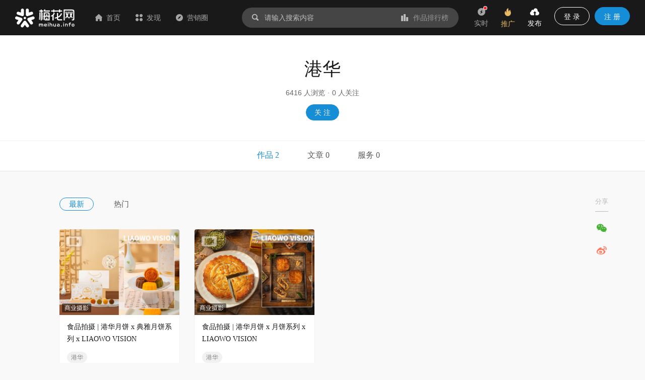

--- FILE ---
content_type: text/html; charset=utf-8
request_url: https://www.meihua.info/brand/10412
body_size: 10268
content:
<!DOCTYPE html><html><head><meta charSet="utf-8" class="next-head"/><link rel="stylesheet" href="//at.alicdn.com/t/font_1233346_kzjy9o11cdh.css" class="next-head"/><title class="next-head">港华品牌营销案例作品合集 - 营销作品宝库 - 梅花网</title><meta name="keywords" content="港华、营销案例、营销作品、创意文案、案例库、案例合集" class="next-head"/><meta name="description" content="港华品牌营销案例作品合集，港华品牌案例库，梅花网聚焦行业营销案例，致力于成为国内收录数量和信息价值俱佳的营销作品宝库。作品涵盖平面海报、视频制作、创意设计、公关活动等，为行业上下游打造一个合作共赢的互动交流和在线对接平台。" class="next-head"/><meta property="wb:webmaster" content="69fc0203d751425a" class="next-head"/><meta property="qc:admins" content="1401213033655105161667" class="next-head"/><meta name="HandheldFriendly" content="true" class="next-head"/><meta content="telephone=no,email=no" name="format-detection" class="next-head"/><meta name="ujianVerification" content="7e573e83e49f1d4c5fe64395904f8dd0" class="next-head"/><meta http-equiv="X-UA-Compatible" content="text/html; charset=utf-8; IE=9;chrome=1" class="next-head"/><meta name="viewport" content="width=device-width, initial-scale=1.0, minimum-scale=1.0, maximum-scale=1.0, user-scalable=no" class="next-head"/><link rel="stylesheet" href="//at.alicdn.com/t/font_1233346_kzjy9o11cdh.css" class="next-head"/><link rel="preload" href="/_next/static/8i0xEtNSCqA4ixVIThU1O/pages/brand/Detail.js" as="script"/><link rel="preload" href="/_next/static/8i0xEtNSCqA4ixVIThU1O/pages/_app.js" as="script"/><link rel="preload" href="/_next/static/8i0xEtNSCqA4ixVIThU1O/pages/_error.js" as="script"/><link rel="preload" href="/_next/static/chunks/commons.a86e0023850ee5f536ca.js" as="script"/><link rel="preload" href="/_next/static/chunks/18.c99d2ebbca247c9035b3.js" as="script"/><link rel="preload" href="/_next/static/chunks/15.66cb85619cd19641c4f7.js" as="script"/><link rel="preload" href="/_next/static/chunks/16.0630616328e56f2e08a1.js" as="script"/><link rel="preload" href="/_next/static/chunks/17.614004b1a086e6d2457e.js" as="script"/><link rel="preload" href="/_next/static/chunks/20.7fcda60fde5969ec28fc.js" as="script"/><link rel="preload" href="/_next/static/chunks/19.b57c875c0c97079fd8fd.js" as="script"/><link rel="preload" href="/_next/static/runtime/webpack-7192e3ff644f08f19cfd.js" as="script"/><link rel="preload" href="/_next/static/chunks/vendors.192b76b2994ed33a8be0.js" as="script"/><link rel="preload" href="/_next/static/chunks/npm.module.7f19b0c99a80ec318728.js" as="script"/><link rel="preload" href="/_next/static/chunks/styles.c3ec458385d4d1996106.js" as="script"/><link rel="preload" href="/_next/static/chunks/ant.82e1c06d3dc82892a76e.js" as="script"/><link rel="preload" href="/_next/static/chunks/commons.a86e0023850ee5f536ca.js" as="script"/><link rel="preload" href="/_next/static/chunks/moment.9b586cd3c41cc2d21bf4.js" as="script"/><link rel="preload" href="/_next/static/chunks/ant-design.db33baf115523c234aba.js" as="script"/><link rel="preload" href="/_next/static/runtime/main-7543805fa0b98c8f7a40.js" as="script"/><link rel="stylesheet" href="/_next/static/css/vendors.9643645a.chunk.css"/><link rel="stylesheet" href="/_next/static/css/styles.bcca515b.chunk.css"/><link rel="icon" href="/static/images/icon/meihua.ico"/><link rel="stylesheet" href="/static/images/plugins/captach/verify.css?v=20220223"/><script type="text/javascript" src="/static/images/plugins/jquery.min.js"></script><script src="/static/images/plugins/crypto-js.js"></script><script src="/static/images/plugins/ase.js"></script><script src="/static/images/plugins/captach/verify.min.js?v=20220223"></script></head><body><div id="__next"><header class="pc-global-header"><div class="header-wrapper"><div class="header-nav"><div class="nav-item header-logo"><a href="/"><img src="/static/images/logo.svg" alt="梅花网"/></a></div><div class="nav-item"><a href="/" class=""><i class="icon iconfont mhicon-home"></i>首页</a></div><div class="nav-item"><a class="ant-dropdown-trigger"><i class="icon iconfont mhicon-discover"></i>发现</a></div><div class="nav-item"><a href="/info" class=""><i class="icon iconfont mhicon-feed"></i>营销圈</a></div></div><div class="header-search-wrapper"><div class="header-search"><div class="search-wrapper"><div class="ant-dropdown-trigger"><span class="header-search-box input-themes ant-input-affix-wrapper"><span class="ant-input-prefix"><i class="icon iconfont mhicon-search"></i></span><input type="text" class="ant-input" placeholder="请输入搜索内容" value=""/><span class="ant-input-suffix"><a class="search-input-suffix"><i class="icon iconfont mhicon-statistics"></i>作品排行榜</a></span></span></div></div></div></div><ul class="header-quick-menu"><li class="menu-item"><a class="menu-btn"><span class="ant-badge"><div class="icon publish"><i class="icon iconfont mhicon-immediately"></i></div></span><div class="name">实时</div></a></li><li class="menu-item"><a href="/pricing" class="menu-btn pricing ant-dropdown-trigger"><div class="icon"><i class="icon iconfont mhicon-pricing-fire"></i></div><div class="name">推广</div></a></li><li class="menu-item"><a class="menu-btn publish ant-dropdown-trigger"><div class="icon publish"><i class="icon iconfont mhicon-nav-publish"></i></div><div class="name">发布</div></a></li><li class="menu-item"><div class="menu-btn user ant-dropdown-trigger"><button type="button" class="ant-btn btn-login"><span>登 录</span></button><a href="/signup" class="ant-btn ant-btn-primary"><span>注 册</span></a></div></li></ul></div></header><div class="layout-container"><div class="main-layout"><div class="brand-layout"><div class="nav-container brand-header"><div class="nav-title-wrapper"><div class="nav-title">港华</div><div class="intro"><span class="txt">6416<!-- --> 人浏览</span><span class="dot">·</span><span class="txt">0<!-- --> 人关注</span></div><div class="nav-btns"><button type="button" class="ant-btn nav-title-unfocus ant-btn-primary ant-btn-round"><span>关 注</span></button></div></div></div><div class="brand-container"><div class="ant-tabs ant-tabs-top user-tabs brand-tabs ant-tabs-large ant-tabs-line ant-tabs-no-animation"><div role="tablist" class="ant-tabs-bar ant-tabs-top-bar ant-tabs-large-bar" tabindex="0"><div class="ant-tabs-nav-container"><span unselectable="unselectable" class="ant-tabs-tab-prev ant-tabs-tab-btn-disabled"><span class="ant-tabs-tab-prev-icon"><i aria-label="图标: left" class="anticon anticon-left ant-tabs-tab-prev-icon-target"><svg viewBox="64 64 896 896" focusable="false" class="" data-icon="left" width="1em" height="1em" fill="currentColor" aria-hidden="true"><path d="M724 218.3V141c0-6.7-7.7-10.4-12.9-6.3L260.3 486.8a31.86 31.86 0 0 0 0 50.3l450.8 352.1c5.3 4.1 12.9.4 12.9-6.3v-77.3c0-4.9-2.3-9.6-6.1-12.6l-360-281 360-281.1c3.8-3 6.1-7.7 6.1-12.6z"></path></svg></i></span></span><span unselectable="unselectable" class="ant-tabs-tab-next ant-tabs-tab-btn-disabled"><span class="ant-tabs-tab-next-icon"><i aria-label="图标: right" class="anticon anticon-right ant-tabs-tab-next-icon-target"><svg viewBox="64 64 896 896" focusable="false" class="" data-icon="right" width="1em" height="1em" fill="currentColor" aria-hidden="true"><path d="M765.7 486.8L314.9 134.7A7.97 7.97 0 0 0 302 141v77.3c0 4.9 2.3 9.6 6.1 12.6l360 281.1-360 281.1c-3.9 3-6.1 7.7-6.1 12.6V883c0 6.7 7.7 10.4 12.9 6.3l450.8-352.1a31.96 31.96 0 0 0 0-50.4z"></path></svg></i></span></span><div class="ant-tabs-nav-wrap"><div class="ant-tabs-nav-scroll"><div class="ant-tabs-nav ant-tabs-nav-animated"><div><div role="tab" aria-disabled="false" aria-selected="true" class="ant-tabs-tab-active ant-tabs-tab">作品 2</div><div role="tab" aria-disabled="false" aria-selected="false" class=" ant-tabs-tab">文章 0</div><div role="tab" aria-disabled="false" aria-selected="false" class=" ant-tabs-tab">服务 0</div></div><div class="ant-tabs-ink-bar ant-tabs-ink-bar-no-animated"></div></div></div></div></div></div><div tabindex="0" style="width:0;height:0;overflow:hidden;position:absolute" role="presentation"></div><div class="ant-tabs-content ant-tabs-content-no-animated ant-tabs-top-content"><div role="tabpanel" aria-hidden="false" class="ant-tabs-tabpane ant-tabs-tabpane-active"><div tabindex="0" style="width:0;height:0;overflow:hidden;position:absolute" role="presentation"></div><div class="brand-box"><div class="brand-box-wrapper"><div class="brand-main"><div class="dressing-sub-title general-sub-tab"><ul class="ant-menu ant-menu-light ant-menu-root ant-menu-horizontal" role="menu"><li class="ant-menu-submenu ant-menu-submenu-horizontal ant-menu-overflowed-submenu" style="display:none" role="menuitem"><div class="ant-menu-submenu-title" aria-expanded="false" aria-haspopup="true"><span>···</span><i class="ant-menu-submenu-arrow"></i></div></li><li class="ant-menu-item gmtCreate ant-menu-item-selected" role="menuitem"><span class="sub-tab-btn">最新</span></li><li class="ant-menu-submenu ant-menu-submenu-horizontal ant-menu-overflowed-submenu" style="display:none" role="menuitem"><div class="ant-menu-submenu-title" aria-expanded="false" aria-haspopup="true"><span>···</span><i class="ant-menu-submenu-arrow"></i></div></li><li class="ant-menu-item degree" role="menuitem"><span class="sub-tab-btn">热门</span></li><li class="ant-menu-submenu ant-menu-submenu-horizontal ant-menu-overflowed-submenu" style="visibility:hidden;position:absolute" role="menuitem"><div class="ant-menu-submenu-title" aria-expanded="false" aria-haspopup="true"><span>···</span><i class="ant-menu-submenu-arrow"></i></div></li></ul></div><div class="brand-content"><div class="ant-row-flex ant-row-flex-start ant-row-flex-middle" style="margin-left:-15px;margin-right:-15px"><div style="padding-left:15px;padding-right:15px" class="ant-col"><div class="common-intro"><div class="common-inner-intro"><div class="imgbox"><a href="/shots/4860042567091200" target="_blank" title="食品拍摄 | 港华月饼 x 典雅月饼系列 x LIAOWO VISION"><div class="intro-show-img"><div class="LazyLoad" style="width:100%"><img src="https://resource.meihua.info/Fpk8bbmpS-ig29cdGMZW2iQSZLyl?imageMogr2/thumbnail/!504x360r/size-limit/50k/gravity/center/crop/504x360" alt="食品拍摄 | 港华月饼 x 典雅月饼系列 x LIAOWO VISION" class="box-img"/><noscript><img class="box-img" src="https://resource.meihua.info/FjS9Zva5faJmhRPJhzgFEkY0vk86?imageMogr2/thumbnail/!504x360r/size-limit/50k/gravity/center/crop/504x360" alt="食品拍摄 | 港华月饼 x 典雅月饼系列 x LIAOWO VISION"/></noscript></div></div></a><img src="/static/images/icon/video.svg" alt="video" class="shots-type-img" data-for="shots-type-img" data-tip="该作品包含视频作品"/><div class="__react_component_tooltip place-top type-dark " id="shots-type-img" data-id="tooltip"></div><span class="form-tag" data-for="shots-type-img" data-tip="创意形式：商业摄影">商业摄影</span></div><div class="intro-detail clearfix"><a href="/shots/4860042567091200" target="_blank"><p class="title multi-ellipsis" data-for="box-4860042567091200" data-tip="食品拍摄 | 港华月饼 x 典雅月饼系列 x LIAOWO VISION"> <!-- -->食品拍摄 | 港华月饼 x 典雅月饼系列 x LIAOWO VISION</p></a><div class="intro-style"><a target="_blank" href="/brand/10412" class="style intro-brand"><span style="background-color:#F1F1F1;border-radius:50px;color:#888888" data-for="brand-4860042567091200" data-tip="品牌: 港华" class="ant-tag ant-tag-has-color">港华</span></a><div class="__react_component_tooltip place-top type-dark " id="brand-4860042567091200" data-id="tooltip"></div></div><div class="intro-operation" id="intro-operation"><div class="intro-status"><span class="seen" data-for="box-4860042567091200" data-tip="浏览"><i style="color:#BBBBBB" class="icon iconfont mhicon-eye"></i>6048</span><div class="__react_component_tooltip place-top type-dark " id="box-4860042567091200" data-id="tooltip"></div><a class="comment" data-for="box-4860042567091200" data-tip="评论" target="_blank" href="/shots/4860042567091200#comment"><i style="color:#BBBBBB" class="icon iconfont mhicon-comment"></i>0</a><div class="__react_component_tooltip place-top type-dark " id="box-4860042567091200" data-id="tooltip"></div><span class="enjoy" data-for="box-4860042567091200" data-tip="喜欢"><i style="color:#BBBBBB" class="icon iconfont mhicon-heart"></i>0</span></div><div class="__react_component_tooltip place-top type-dark " id="brand-4860042567091200" data-id="tooltip"></div></div><span class="wx-mini-icon"><span class="author-url-qrcode-icon"><i class="icon iconfont mhicon-qrcode"></i></span></span></div></div><div class="author-box"><a href="/author/9f1833ff" target="_blank"><img src="https://resource.meihua.info/FnLTOkSbjll5KQlvju4byA_KNEjv?imageMogr2/thumbnail/!32x32r/size-limit/50k/gravity/center/crop/32x32" style="font-size:40px;float:left" class="avatar-img author-img"/><span class="author-name single-ellipsis">撩我视觉<!-- --> </span></a></div><div class="author-popup"></div></div></div><div style="padding-left:15px;padding-right:15px" class="ant-col"><div class="common-intro"><div class="common-inner-intro"><div class="imgbox"><a href="/shots/4860037048108032" target="_blank" title="食品拍摄 | 港华月饼 x 月饼系列 x LIAOWO VISION"><div class="intro-show-img"><div class="LazyLoad" style="width:100%"><img src="https://resource.meihua.info/Fpk8bbmpS-ig29cdGMZW2iQSZLyl?imageMogr2/thumbnail/!504x360r/size-limit/50k/gravity/center/crop/504x360" alt="食品拍摄 | 港华月饼 x 月饼系列 x LIAOWO VISION" class="box-img"/><noscript><img class="box-img" src="https://resource.meihua.info/FhdpPH2jlQuto-TnWS1Zb3cZYZg7?imageMogr2/thumbnail/!504x360r/size-limit/50k/gravity/center/crop/504x360" alt="食品拍摄 | 港华月饼 x 月饼系列 x LIAOWO VISION"/></noscript></div></div></a><img src="/static/images/icon/video.svg" alt="video" class="shots-type-img" data-for="shots-type-img" data-tip="该作品包含视频作品"/><div class="__react_component_tooltip place-top type-dark " id="shots-type-img" data-id="tooltip"></div><span class="form-tag" data-for="shots-type-img" data-tip="创意形式：商业摄影">商业摄影</span></div><div class="intro-detail clearfix"><a href="/shots/4860037048108032" target="_blank"><p class="title multi-ellipsis" data-for="box-4860037048108032" data-tip="食品拍摄 | 港华月饼 x 月饼系列 x LIAOWO VISION"> <!-- -->食品拍摄 | 港华月饼 x 月饼系列 x LIAOWO VISION</p></a><div class="intro-style"><a target="_blank" href="/brand/10412" class="style intro-brand"><span style="background-color:#F1F1F1;border-radius:50px;color:#888888" data-for="brand-4860037048108032" data-tip="品牌: 港华" class="ant-tag ant-tag-has-color">港华</span></a><div class="__react_component_tooltip place-top type-dark " id="brand-4860037048108032" data-id="tooltip"></div></div><div class="intro-operation" id="intro-operation"><div class="intro-status"><span class="seen" data-for="box-4860037048108032" data-tip="浏览"><i style="color:#BBBBBB" class="icon iconfont mhicon-eye"></i>6381</span><div class="__react_component_tooltip place-top type-dark " id="box-4860037048108032" data-id="tooltip"></div><a class="comment" data-for="box-4860037048108032" data-tip="评论" target="_blank" href="/shots/4860037048108032#comment"><i style="color:#BBBBBB" class="icon iconfont mhicon-comment"></i>0</a><div class="__react_component_tooltip place-top type-dark " id="box-4860037048108032" data-id="tooltip"></div><span class="enjoy" data-for="box-4860037048108032" data-tip="喜欢"><i style="color:#BBBBBB" class="icon iconfont mhicon-heart"></i>3</span></div><div class="__react_component_tooltip place-top type-dark " id="brand-4860037048108032" data-id="tooltip"></div></div><span class="wx-mini-icon"><span class="author-url-qrcode-icon"><i class="icon iconfont mhicon-qrcode"></i></span></span></div></div><div class="author-box"><a href="/author/9f1833ff" target="_blank"><img src="https://resource.meihua.info/FnLTOkSbjll5KQlvju4byA_KNEjv?imageMogr2/thumbnail/!32x32r/size-limit/50k/gravity/center/crop/32x32" style="font-size:40px;float:left" class="avatar-img author-img"/><span class="author-name single-ellipsis">撩我视觉<!-- --> </span></a></div><div class="author-popup"></div></div></div></div></div></div></div><div class="share-container not-actions right"></div></div><div tabindex="0" style="width:0;height:0;overflow:hidden;position:absolute" role="presentation"></div></div><div role="tabpanel" aria-hidden="true" class="ant-tabs-tabpane ant-tabs-tabpane-inactive"></div><div role="tabpanel" aria-hidden="true" class="ant-tabs-tabpane ant-tabs-tabpane-inactive"></div></div><div tabindex="0" style="width:0;height:0;overflow:hidden;position:absolute" role="presentation"></div></div></div></div><div class="fixed-action-box"><div class="fixed-action-box-wrapper"><div class="fixed-action-button"><a><span class="fixed-action-icon"><i class="icon iconfont mhicon-qrcode"></i></span></a></div><div class="fixed-action-button"><a href="/contact" target="_blank"><span class="fixed-action-icon"><i class="icon iconfont mhicon-contact"></i></span></a></div><div class="fixed-action-button to-fixed-action"><a><span class="fixed-action-icon"><i class="icon iconfont mhicon-go-top"></i></span></a></div></div></div></div></div><footer class="common-footer ant-layout-footer"><div class="footer-pc"><div class="ant-row-flex ant-row-flex-start ant-row-flex-top" style="margin-left:-12px;margin-right:-12px"><div style="padding-left:12px;padding-right:12px" class="ant-col footer-col ant-col-xs-24 ant-col-sm-24 ant-col-md-5 ant-col-lg-5 ant-col-xl-5 ant-col-xxl-5"><ul class="info-box"><li><span class="name">客服热线</span><span class="info"><p>400-880-4636</p><p class="desc">(周三居家办公日，请联系微信在线客服：<a style="color:#168dd7">meihua_vip</a>)</p></span></li><li><span class="name">客服邮箱</span><span class="info"><p>cs@meihua.info</p></span></li></ul></div><div style="padding-left:12px;padding-right:12px" class="ant-col footer-col ant-col-xs-24 ant-col-sm-24 ant-col-md-14 ant-col-lg-14 ant-col-xl-14 ant-col-xxl-14"><div class="ant-row-flex ant-row-flex-space-around ant-row-flex-top"><div class="ant-col"><div class="footer-box"><h2>关于梅花网</h2><ul class="footer-menu"><li><a href="/about" class="name" target="_blank">关于我们</a></li><li><a href="/contact" class="name" target="_blank">联系我们</a></li><li><a href="https://www.meihua.info/article/5426285256770560" class="name" target="_blank">上海广告协会二级数字广告企业</a></li></ul></div></div><div class="ant-col"><div class="footer-box"><h2>订阅我们</h2><ul class="footer-menu"><li><a class="name">梅花网微信</a></li><li><a href="https://weibo.com/meihua2002" class="name" target="_blank">梅花网微博</a></li><li><a href="http://www.meihua.info/feed" class="name" target="_blank">RSS订阅</a></li></ul></div></div><div class="ant-col"><div class="footer-box"><h2>产品和服务</h2><ul class="footer-menu"><li><a href="http://mawards.meihua.info" class="name" target="_blank">梅花创新奖</a></li><li><a href="https://www.mohodata.com/?ref=mh-footer" class="name" target="_blank">媒体舆情监测</a></li><li><a href="http://adm.meihua.info" class="name" target="_blank">广告监测</a></li></ul></div></div></div></div><div style="padding-left:12px;padding-right:12px" class="ant-col footer-col ant-col-xs-24 ant-col-sm-24 ant-col-md-5 ant-col-lg-5 ant-col-xl-5 ant-col-xxl-5"><div class="subscribe-box"><h2>订阅精选作品和文章</h2><span class="name">邮件订阅</span><div class="sub-email-box"><span class="ant-input-search sub-email ant-input-search-enter-button ant-input-search-large ant-input-group-wrapper ant-input-group-wrapper-lg"><span class="ant-input-wrapper ant-input-group"><input type="text" placeholder="请输入您的电子邮箱" class="ant-input ant-input-lg" value=""/><span class="ant-input-group-addon"><button type="button" class="ant-btn ant-input-search-button ant-btn-primary ant-btn-lg"><span>订 阅</span></button></span></span></span></div><span class="name">微信订阅</span><div class="qrcode-box"><div class="ant-row-flex ant-row-flex-start"><div class="ant-col"><div class="imgbox"><img src="/static/images/account/wx-qrcode.png" alt="梅花网微信公众号"/></div><span class="img-name">梅花网微信公众号</span></div><div class="ant-col ant-col-2"></div><div class="ant-col"><div class="imgbox"><img src="/static/images/meihua_home_qrcode.png" alt="手机浏览梅花网"/></div><span class="img-name">手机浏览梅花网</span></div></div></div></div></div></div><div class="copy-right-box">Copyright © 梅花网  <a href="https://beian.miit.gov.cn/" target="_blank">沪ICP备05009163号</a>     <a href="http://www.beian.gov.cn/portal/registerSystemInfo?recordcode=31010402008590" target="_blank">公网安备 31010402008590号</a>  <a href="/business_license" target="_blank">营业执照</a></div></div><div class="footer-mb"><div class="footer-menu"><div class="ant-row-flex ant-row-flex-space-around ant-row-flex-top"><div class="ant-col"><div class="footer-box"><a href="/about">关于我们</a></div></div><div class="ant-col"><div class="footer-box"><a href="/contact">联系我们</a></div></div></div><div class="copyright"><p>Copyright © 梅花网  <a href="http://www.beian.miit.gov.cn" target="_blank">沪ICP备05009163号</a></p><p><a href="http://www.beian.gov.cn/portal/registerSystemInfo?recordcode=31010502000234" target="_blank">公网安备 31010502000234号</a></p></div><div class="logo"><img class="logo-box" src="/static/images/logo.svg"/></div></div></div></footer><p>loading...</p><p>loading...</p></div><div id="popupModal"></div><div id="commonModal"></div><div id="verifyPanel"></div><script>
            var _hmt = _hmt || [];
            (function() {
              var hm = document.createElement("script");
              hm.src = "https://hm.baidu.com/hm.js?a233702fe6ac2ef6beca467d8254ba22";
              var s = document.getElementsByTagName("script")[0]; 
              s.parentNode.insertBefore(hm, s);
            })();
          </script><script>__NEXT_DATA__ = {"props":{"asPath":"/brand/10412","query":{"id":"10412"},"clientCode":"3d1434147bdabf9cab8e44d3a5b582d2","pageProps":{"statusCode":0,"query":{"id":"10412"},"asPath":"/brand/10412"},"initialMobxState":{"globalStore":{"globalLoading":false,"isBigScreen":false,"isMobileScreen":false,"homeScreen":0,"navTipShow":false,"globalTitle":"","ip":"3.16.36.27","ipAddress":{},"serverClientCode":"3d1434147bdabf9cab8e44d3a5b582d2","currentWxacode":"","navExpand":{"topic":false,"top":false},"globalObstacleList":[],"suggestTagList":[],"navigationData":{"fixed":false,"hide":false},"mobileNavigationData":{"hide":false,"title":"","backUrl":"/"},"navDiscoverData":{"hideForm":false},"fixedActionData":{"hide":false},"qiniuToken":"","wxSignatureData":{"signature":"","appId":"","noncestr":"","timestamp":""},"referrerSource":"","hideFixedActions":false,"pageData":{},"clientSaveCode":"3d1434147bdabf9cab8e44d3a5b582d2"},"adStore":{"homeAds":{},"articleHomeAds":{},"articleDetailAds":{},"shotsHomeAds":{},"searchKeywordsAds":{},"brandAds":{},"tagAds":{},"globalObstacleAds":{},"globalBottomAds":{},"homeBottomAds":{}},"productStore":{"productData":{"list":[],"loading":false}},"immediateStore":{"immediateData":{"list":[],"loading":false,"terms":{}},"immediateLastData":{},"hasNewestData":false},"homeStore":{"sponsor":[],"number":1,"batch":"","state":"pending","shotsData":{"ssr":true,"list":[],"count":0,"isLastPage":true,"state":false,"terms":{"term":{"type":2},"recommended":true,"page":1,"limit":45}},"latestCompositionList":[],"recommendData":[],"featureList":[],"topData":{"shotsLoading":false,"shotsList":[],"articleLoading":false,"articleList":[]}},"authorStore":{"authorListData":{"list":[],"count":0,"isLastPage":false,"state":false,"ssr":true},"authorData":{"list":[],"total":0,"end":false,"loading":false,"terms":{"term":{},"recommended":true,"page":1,"limit":20}},"authors":[],"containAuditAuthors":[],"originalCondition":{"keywords":null,"term":{"type":null,"province":null,"city":null,"follower":null,"classifications":null,"categories":null,"forms":null,"authors":null,"gmtStart":null,"gmtEnd":null,"compositionType":null},"sort":null,"recommended":true,"page":1,"limit":45},"condition":{"recommended":true,"page":1,"limit":45},"favorData":{},"favorCondition":{},"authorParam":{"page":1,"size":60},"compositionData":{"list":[],"count":0,"state":false,"isLastPage":true},"compositionParam":{"page":1,"size":15},"articleData":{"list":[],"count":0,"state":false,"isLastPage":true},"articleParam":{"page":1,"size":12},"favorsData":{"ssr":true,"list":[],"count":0,"articleCount":0,"compositionCount":0,"isLastPage":true},"favorsParam":{"page":1,"size":60},"favorsArticleData":{"list":[],"count":0,"articleCount":0,"compositionCount":0,"isLastPage":true},"favorsArticleParam":{"page":1,"size":60},"followData":{"list":[],"count":0,"isLastPage":true},"followParam":{"page":1,"size":60},"fansData":{"list":[],"count":0,"isLastPage":true},"fansParam":{"page":1,"size":60},"aboutData":{"ssr":true,"state":false},"briefInfo":{"ssr":true},"collectionList":[],"authorRecommendeds":[],"classificationsData":{"list":[],"ssr":true,"page":1,"state":false,"size":20,"count":0},"authorInfos":{},"authorServiceData":{"list":[],"loading":false,"total":0,"end":false,"terms":{"pageIndex":1,"pageSize":10}}},"searchStore":{"searchUi":{"spread":false},"articleHomeAdList":[],"searchHotList":[],"searchSimilarWords":[],"searchFilterData":{"shots":{"category":[],"form":[],"count":0},"article":{"classify":[],"count":0},"author":{"list":[],"count":0,"orgCount":0,"personCount":0},"enquiry":{"count":0},"service":{"count":0},"brand":{"count":0},"tag":{"count":0},"topic":{"count":0}},"resetResultTerms":{"recommended":false,"term":{},"sort":[{"key":"match","value":"asc"}],"page":1,"limit":12},"searchResultTerms":{"recommended":false,"term":{},"sort":[{"key":"match","value":"asc"}],"page":1,"limit":12},"searchResultData":{"list":[],"type":2,"count":0,"state":false,"isLastPage":false},"clientKeywords":"","searchPopup":{"isLoading":false,"total_quantity":0,"article_quantity":0,"work_quantity":0,"article_list":[],"work_list":[]},"isFilterDataFetched":false},"accountStore":{"isRegister":false,"isEmailNextStep":false,"isPhoneNextStep":false,"isActive":false,"GTVInfo":{},"GTVNewInfo":{},"phoneData":{},"currentUser":{},"userClientInfo":{},"phoneInfo":{},"showSetPwdForm":false,"showCreatorClaim":false,"registerData":{},"oauthBindData":{"isLoading":true,"success":false,"data":{}},"oauthBinds":{},"hotShots":[],"activeResultData":{"success":false,"data":{}}},"statisticsStore":{"statAdditions":{},"statTrend":[],"statDetail":{"list":[],"total":0,"page":1,"size":20}},"messageStore":{"messagesData":{"list":[],"total":0,"page":1,"size":10,"isLoading":false,"isLoaded":false},"messageStat":{"totalCount":0,"followCount":0,"collectionCount":0,"sysCount":0,"favorCount":0,"commentCount":0}},"letterStore":{"letterData":{"list":[],"total":0,"page":1,"size":10,"isLoading":false,"isLoaded":false},"letterDetail":[],"letterUnreadData":{"list":[],"total":0,"isLoading":false},"publicEnquiryData":{"list":[],"total":0,"loading":false,"end":false,"terms":{"pageIndex":1,"pageSize":10}},"publicEnquiryStatusData":{"auditing":0,"updateAuditing":0,"passed":0,"refused":0},"chatUi":{"visible":false,"detailLoading":false,"sendLoading":false},"chatData":{},"enquiryUi":{"visible":false,"loading":false},"enquiryData":{},"unreadEnquiryCount":0},"followStore":{"followShotsData":{"list":[],"total":0,"page":1,"size":20,"isLoading":false,"isLoaded":false},"followArticleData":{"list":[],"total":0,"page":1,"size":10,"isLoading":false,"isLoaded":false,"isLastPage":false},"followTagData":{"list":[],"total":0,"isLoading":false,"isLoaded":false},"followAuthorData":{"list":[],"total":0,"page":1,"size":10,"isLastPage":false,"isLoading":false,"isLoaded":false},"followFavoritesData":{"list":[],"total":0,"terms":{"pageIndex":1,"pageSize":20},"isEnd":false,"loading":false,"isLoad":false}},"orderStore":{"orderData":{"loading":false,"editions":[],"orders":[],"totalInvoice":0,"totalConsure":0},"authors":[],"payOrder":{"success":false,"data":{"totalFee":0,"authorName":"","editionType":2,"serviceType":"","tradeNo":"","tradeType":1,"commitTime":0,"unit":null,"editionId":null,"serviceIds":null,"authorId":null},"error":{}},"invoiceData":{"loading":false,"invoice":null}},"memberStore":{"memberData":{"loading":false,"list":[]}},"userCenterStore":{"state":false,"uploadImg":{},"watermarkInfo":[{"type":1,"location":1,"content":1},{"type":2,"location":1,"content":1}],"domainInfo":{},"domainSettingInfo":{},"emailSettingInfo":{},"perSettingData":{},"insSettingData":{},"serverInfo":[],"serverCustomInfo":[],"mineInsList":[],"compositionFavorData":{"list":[],"count":0,"isLastPage":true,"state":false},"compositionFavorParam":{"page":1,"size":24},"articleFavorData":{"list":[],"count":0,"isLastPage":true,"state":false},"articleFavorParam":{"page":1,"size":24},"collectionList":[],"collectCompositionData":{"list":[],"count":0,"state":false,"isLastPage":true,"page":1,"size":24},"collectArticleData":{"list":[],"count":0,"state":false,"isLastPage":true,"page":1,"size":24},"focusCompositionData":{"list":[],"count":0,"isLastPage":true},"focusCompositionParam":{"page":1,"size":24},"focusArticleData":{"list":[],"count":0,"isLastPage":true},"focusArticleParam":{"page":1,"size":24},"focusFocusData":{"list":[],"count":0,"isLastPage":true},"focusFocusParam":{"page":1,"size":24},"focusTagData":{"list":[],"count":0,"isLastPage":true},"focusTagParam":{"page":1,"size":24},"compFilterData":{"filterStatus":[],"publish":[]},"createCompositionData":{"list":[],"count":0,"state":false,"isLastPage":true},"createCompositionParam":{"page":1,"size":24},"createArticleData":{"list":[],"count":0,"isLastPage":true},"createArticleParam":{"page":1,"size":24},"createKeys":{"status":3},"emailOrgMemberList":[],"personBaseInfo":{},"insBaseInfo":{},"creatorBaseInfo":{"province":"","city":""},"serverContentInfo":{"image":"","title":""},"creationStat":[],"saveDomain":"","curClientUserInfo":{},"commonAuthor":{},"creatorNickName":[],"phoneVerifyPassed":false,"isExisted":false,"subscriptionData":{"list":[],"loading":false,"uploadLoading":false},"recData":[],"activeData":[],"emailCollectionData":[],"emailRankingData":[],"subscriptionStateData":{"contentValues":[],"collectionValues":[],"statisticsValues":[],"rankingValues":[],"authorValues":[]},"authorBanners":[]},"compositionStore":{"compositionsData":{"list":[],"total":0,"isLastPage":false,"isLoading":false,"terms":{"term":{"type":2},"sort":[{"key":"gmtPublish","value":"desc"}],"page":1,"limit":36}},"shotsData":{"list":[],"total":0,"isLastPage":false,"isLoading":false,"terms":{"term":{"type":2},"recommended":true,"page":1,"limit":45}},"compositionDetail":{"composition":{}},"compositionEdit":{"composition":{}},"compositionPreview":{"composition":{}},"authors":[],"batch":"","classifications":[],"categories":[],"forms":[],"classificationsAll":[],"brandSuggestion":[],"tagSuggestion":[],"memberSuggestion":[],"hotArticles":{"weekList":[],"monthList":[],"isLoading":false},"newArticles":{"list":[],"isLoading":false},"authorInfo":{"info":{},"isLoading":false},"relatedArticleData":{"list":[],"terms":{"page":1,"limit":40},"isLoading":false},"relatedShotsData":{"list":[],"terms":{"page":1,"limit":40},"isLoading":false},"classificationList":[],"classificationData":{"ssr":true,"list":[],"count":0,"isLastPage":true,"state":false,"terms":{"term":{"type":2},"recommended":true,"page":1,"limit":45}},"compositionFavoritesData":{"list":[],"title":"","total":0,"terms":{"orderType":2,"pageIndex":1,"pageSize":20},"isEnd":false,"loading":false,"isLoad":false},"nextArticle":{}},"detailStore":{"detail":{},"files":[],"author":{},"autoPlay":false,"shotsServices":[]},"shotsStore":{"detail":{},"files":[],"author":{},"autoPlay":false,"shotsServices":[],"relatedArticleData":{"list":[],"total":0},"shotsData":{"list":[],"loading":false,"end":false,"terms":{"term":{"type":2},"recommended":true,"page":1,"limit":45}}},"commentStore":{"commentData":{"list":[],"total":0,"isLastPage":false,"isLoading":false,"isLoaded":false,"terms":{"sortType":2,"page":1,"limit":10}},"accountCommentData":{"list":[],"total":0,"isLastPage":false,"isLoading":false,"isLoaded":false,"terms":{"type":1,"page":1,"limit":10}},"messageCount":0},"brandStore":{"brandsData":{"list":[],"total":0,"loading":false,"end":true,"terms":{}},"batch":"","brandClientDetail":{"brand":{"id":10412,"code":"63374","chName":"港华","enName":"","spellCode":"GH","status":3,"alias":"","description":null,"creator":null,"operator":null,"gmtCreate":1226312314000,"gmtModified":1769050211011,"articleCount":0,"worksCount":2,"serviceQuantity":0,"authorId":null,"authorName":null,"authorCode":null,"authorAvatar":null,"followed":null,"viewNum":6416,"followNum":null},"followed":false},"brandOwner":{},"brandListData":{"list":[{"type":2,"brandId":10412,"brandName":"港华","compositionId":4860042567091200,"publishedId":4861495057269760,"classificationId":0,"classificationName":null,"categoryId":3222077754360832,"categoryName":"食品饮料","formId":3299839865717760,"formName":"商业摄影","title":"食品拍摄 | 港华月饼 x 典雅月饼系列 x LIAOWO VISION","cover":"https://resource.meihua.info/FjS9Zva5faJmhRPJhzgFEkY0vk86","summary":"LIAOWO VISION 撩我视觉\n| 电商拍摄 | 视觉设计 | 品牌升级全案 | 创意策划 | 年度服务\n\n\n我们是一家整合数字化创意为驱动的创新型品牌视觉服务公司 以电商产品视觉升级服务为核心，致力于为客户提供多样化的数字视觉和视觉内容解决方案，为电商品牌加满95汽油，踩下猛的油门。\n\n专注数字化视觉营销，服务贴身衣物/小家电/美妆护理/贵细滋补/餐食饮品/数码品牌。\n让产品“0”到“1”的变化，从产品包装设计、视觉策划拍摄、详情页设计至主图视频，一站到位，赋予产品品牌色彩，挖掘并记录品牌时代中变美、迭代的精彩时刻，影响着提高着中国5亿消费者。\n\n\n本次营业服务板块：\n港华 x 月饼系列 x LIAOWO VISION\n\n视觉全案出品：撩我视觉","gmtPublish":1658429042218,"gmtPublishStr":"2022-07-22","views":6048,"favors":0,"comments":0,"favored":false,"status":null,"shown":null,"original":false,"editorRecommend":false,"authorId":4013535811652608,"authorType":null,"authorAvatar":"https://resource.meihua.info/FnLTOkSbjll5KQlvju4byA_KNEjv","authorName":"撩我视觉","authorCode":"9f1833ff","orgAuthorId":null,"orgAuthorAvatar":null,"orgAuthorName":null,"orgAuthorCode":null,"resolution":"{\"width\":1080,\"height\":1440,\"duration\":\"29.709000\"}","resolutionType":3,"fileTypes":["video"],"tags":null,"serviceQuantity":0,"nextCompositionId":4860037048108032,"attachFiles":null,"files":null},{"type":2,"brandId":10412,"brandName":"港华","compositionId":4860037048108032,"publishedId":4861491710215168,"classificationId":0,"classificationName":null,"categoryId":3222077754360832,"categoryName":"食品饮料","formId":3299839865717760,"formName":"商业摄影","title":"食品拍摄 | 港华月饼 x 月饼系列 x LIAOWO VISION","cover":"https://resource.meihua.info/FhdpPH2jlQuto-TnWS1Zb3cZYZg7","summary":"LIAOWO VISION 撩我视觉\n| 电商拍摄 | 视觉设计 | 品牌升级全案 | 创意策划 | 年度服务\n\n\n我们是一家整合数字化创意为驱动的创新型品牌视觉服务公司 以电商产品视觉升级服务为核心，致力于为客户提供多样化的数字视觉和视觉内容解决方案，为电商品牌加满95汽油，踩下猛的油门。\n\n专注数字化视觉营销，服务贴身衣物/小家电/美妆护理/贵细滋补/餐食饮品/数码品牌。\n让产品“0”到“1”的变化，从产品包装设计、视觉策划拍摄、详情页设计至主图视频，一站到位，赋予产品品牌色彩，挖掘并记录品牌时代中变美、迭代的精彩时刻，影响着提高着中国5亿消费者。\n\n\n本次营业服务板块：\n港华 x 月饼系列 x LIAOWO VISION\n\n视觉全案出品：撩我视觉","gmtPublish":1658428833556,"gmtPublishStr":"2022-07-22","views":6381,"favors":3,"comments":0,"favored":false,"status":null,"shown":null,"original":false,"editorRecommend":false,"authorId":4013535811652608,"authorType":null,"authorAvatar":"https://resource.meihua.info/FnLTOkSbjll5KQlvju4byA_KNEjv","authorName":"撩我视觉","authorCode":"9f1833ff","orgAuthorId":null,"orgAuthorAvatar":null,"orgAuthorName":null,"orgAuthorCode":null,"resolution":"{\"width\":1080,\"height\":1440,\"duration\":\"29.375000\"}","resolutionType":3,"fileTypes":["video"],"tags":null,"serviceQuantity":0,"nextCompositionId":null,"attachFiles":null,"files":null}],"total":2,"batch":0,"end":true,"terms":{"term":{"type":2,"brands":["10412"]},"sort":[{"key":"gmtPublish","value":"desc"}],"recommended":false,"page":1,"limit":50},"loading":false,"append":false},"resetBrandListData":{"ssr":false,"list":[],"count":0,"isLastPage":true,"state":false,"terms":{"term":{"type":2},"sort":[{"key":"gmtPublish","value":"desc"}],"recommended":false,"page":1,"limit":50}},"brandArtiListData":{"list":[],"total":0,"end":true,"loading":false,"append":false,"terms":{"term":{"type":1,"listDisplay":true},"sort":[{"key":"gmtPublish","value":"desc"}],"recommended":false,"page":1,"limit":10}},"resetBrandArtiListData":{"ssr":false,"list":[],"count":0,"isLastPage":true,"state":false,"terms":{"term":{"type":1,"listDisplay":true},"sort":[{"key":"gmtPublish","value":"desc"}],"recommended":false,"page":1,"limit":10}},"brandServiceData":{"list":[],"total":0,"loading":false,"end":false,"append":false,"terms":{"orderType":1,"pageIndex":1,"pageSize":45}}},"articlassifyStore":{"batch":"","articlassifyClientDetail":{},"classifyListData":{},"articlassifyListData":{"ssr":true,"list":[],"count":0,"isLastPage":true,"state":false,"terms":{"term":{"type":1,"listDisplay":true},"sort":[{"key":"gmtPublish","value":"desc"}],"recommended":false,"page":1,"limit":15}}},"feedStore":{"feedData":{"list":[],"end":false,"total":0,"loading":false,"terms":{"pageIndex":1,"limit":10}}},"tagStore":{"tagsData":{"list":[],"total":0,"loading":false,"end":true,"terms":{}},"batch":"","tagDetail":{"tag":{},"state":false},"tagData":{"list":[],"total":0,"loading":false,"end":true,"state":false,"terms":{"term":{"type":2,"listDisplay":true,"tags":[]},"sort":[{"key":"gmtPublish","value":"desc"}],"recommended":false,"page":1,"limit":50}}},"topicStore":{"topicsData":{"list":[],"total":0,"isLastPage":false,"isLoading":false,"terms":{"page":1,"limit":20}},"topicDetail":{},"topicClassificationData":{"list":[],"total":0},"topicStatistics":{},"compositionTopicData":{"list":[],"total":0,"title":"","isEnd":false,"isLoad":false,"loading":false,"terms":{"pageIndex":1,"pageSize":20}}},"topStore":{"topsData":{"list":[],"total":0,"isLastPage":false,"isLoading":false,"terms":{"page":1,"limit":50}},"topSchedules":[],"newestTopsData":{"list":[],"loading":false,"terms":{"limit":50}}},"collectionStore":{"favoritesData":{"loading":false,"isLoad":false,"isEnd":false,"list":[],"total":0,"terms":{}},"favoritesDetail":{},"currentFavorites":[],"favoritesArticles":{"loading":false,"isLoad":false,"isEnd":false,"list":[],"total":0,"terms":{"pageIndex":1,"pageSize":10}},"favoritesShots":{"loading":false,"isLoad":false,"isEnd":false,"list":[],"total":0,"terms":{"pageIndex":1,"pageSize":40}},"myFavoritesData":{"list":[],"total":0,"terms":{"pageIndex":1,"pageSize":20},"isEnd":false,"loading":false,"isLoad":false},"compositionFavoritesData":{"list":[],"title":"","total":0,"terms":{"orderType":2,"pageIndex":1,"pageSize":20},"isEnd":false,"loading":false,"isLoad":false},"publicFavoritesEditable":true},"enquiryStore":{"enquiryListData":{"list":[],"total":0,"terms":{"pageIndex":1,"pageSize":10},"loading":false,"end":false},"enquiryDetail":{},"enquiryPreview":{},"enquiryEdit":{},"enquiryContact":{},"enquiryRecommendData":{"list":[],"total":0,"terms":{"pageIndex":1,"pageSize":10},"loading":false,"end":false}},"serviceStore":{"myServiceListData":{"list":[],"total":0,"terms":{"pageIndex":1,"pageSize":20},"loading":false,"end":false},"serviceListData":{"list":[],"total":0,"terms":{"pageIndex":1,"pageSize":20},"loading":false,"end":false},"serviceDetail":{},"servicePreview":{},"serviceEdit":{},"serviceBrands":[],"authorShotsData":{"list":[],"total":0,"terms":{"page":1,"limit":12},"loading":false,"end":false},"serviceStatusData":{"passed":0,"auditing":0,"refused":0,"draft":0},"serviceRecommendData":[],"serviceViewHistoryData":[]}}},"page":"/brand/Detail","query":{"id":"10412"},"buildId":"8i0xEtNSCqA4ixVIThU1O","dynamicIds":[33,738,740,727,728,729,739]};__NEXT_LOADED_PAGES__=[];__NEXT_REGISTER_PAGE=function(r,f){__NEXT_LOADED_PAGES__.push([r, f])}</script><script async="" id="__NEXT_PAGE__/brand/Detail" src="/_next/static/8i0xEtNSCqA4ixVIThU1O/pages/brand/Detail.js"></script><script async="" id="__NEXT_PAGE__/_app" src="/_next/static/8i0xEtNSCqA4ixVIThU1O/pages/_app.js"></script><script async="" id="__NEXT_PAGE__/_error" src="/_next/static/8i0xEtNSCqA4ixVIThU1O/pages/_error.js"></script><script async="" src="/_next/static/chunks/commons.a86e0023850ee5f536ca.js"></script><script async="" src="/_next/static/chunks/18.c99d2ebbca247c9035b3.js"></script><script async="" src="/_next/static/chunks/15.66cb85619cd19641c4f7.js"></script><script async="" src="/_next/static/chunks/16.0630616328e56f2e08a1.js"></script><script async="" src="/_next/static/chunks/17.614004b1a086e6d2457e.js"></script><script async="" src="/_next/static/chunks/20.7fcda60fde5969ec28fc.js"></script><script async="" src="/_next/static/chunks/19.b57c875c0c97079fd8fd.js"></script><script src="/_next/static/runtime/webpack-7192e3ff644f08f19cfd.js" async=""></script><script src="/_next/static/chunks/vendors.192b76b2994ed33a8be0.js" async=""></script><script src="/_next/static/chunks/npm.module.7f19b0c99a80ec318728.js" async=""></script><script src="/_next/static/chunks/styles.c3ec458385d4d1996106.js" async=""></script><script src="/_next/static/chunks/ant.82e1c06d3dc82892a76e.js" async=""></script><script src="/_next/static/chunks/commons.a86e0023850ee5f536ca.js" async=""></script><script src="/_next/static/chunks/moment.9b586cd3c41cc2d21bf4.js" async=""></script><script src="/_next/static/chunks/ant-design.db33baf115523c234aba.js" async=""></script><script src="/_next/static/runtime/main-7543805fa0b98c8f7a40.js" async=""></script></body></html>

--- FILE ---
content_type: application/javascript; charset=UTF-8
request_url: https://www.meihua.info/_next/static/8i0xEtNSCqA4ixVIThU1O/pages/_app.js
body_size: 93202
content:
(window.webpackJsonp=window.webpackJsonp||[]).push([[94],Array(29).concat([function(t,e,r){var n=r(75),o=r(104),a=r(161),i=r(149),s=r(180),c=function(t,e,r){var u,p,l,f,h=t&c.F,d=t&c.G,y=t&c.S,v=t&c.P,b=t&c.B,m=d?n:y?n[e]||(n[e]={}):(n[e]||{}).prototype,g=d?o:o[e]||(o[e]={}),w=g.prototype||(g.prototype={});for(u in d&&(r=e),r)l=((p=!h&&m&&void 0!==m[u])?m:r)[u],f=b&&p?s(l,n):v&&"function"==typeof l?s(Function.call,l):l,m&&i(m,u,l,t&c.U),g[u]!=l&&a(g,u,f),v&&w[u]!=l&&(w[u]=l)};n.core=o,c.F=1,c.G=2,c.S=4,c.P=8,c.B=16,c.W=32,c.U=64,c.R=128,t.exports=c},,,,,,,,,,,,,,,,,,,,,,,,,,,,,,,,,,,,,,,,,,,function(t,e,r){"use strict";r.d(e,"a",function(){return ht});var n,o,a,i,s,c,u,p,l,f,h,d,y,v,b,m,g,w,O,D,S,k,P,x,j,A,C,E,F,L,I,z,T,_,M,q,R,B,N,U,G,H,V,W,K,Q,J,Y,X,$,Z=r(3),tt=r.n(Z),et=(r(25),r(4)),rt=r.n(et),nt=r(2),ot=r(10);function at(t,e){if(null==t)return{};var r,n,o=function(t,e){if(null==t)return{};var r,n,o={},a=Object.keys(t);for(n=0;n<a.length;n++)r=a[n],e.indexOf(r)>=0||(o[r]=t[r]);return o}(t,e);if(Object.getOwnPropertySymbols){var a=Object.getOwnPropertySymbols(t);for(n=0;n<a.length;n++)r=a[n],e.indexOf(r)>=0||Object.prototype.propertyIsEnumerable.call(t,r)&&(o[r]=t[r])}return o}function it(t,e,r,n,o,a,i){try{var s=t[a](i),c=s.value}catch(t){return void r(t)}s.done?e(c):Promise.resolve(c).then(n,o)}function st(t){return function(){var e=this,r=arguments;return new Promise(function(n,o){var a=t.apply(e,r);function i(t){it(a,n,o,i,s,"next",t)}function s(t){it(a,n,o,i,s,"throw",t)}i(void 0)})}}function ct(t){for(var e=1;e<arguments.length;e++){var r=null!=arguments[e]?arguments[e]:{},n=Object.keys(r);"function"==typeof Object.getOwnPropertySymbols&&(n=n.concat(Object.getOwnPropertySymbols(r).filter(function(t){return Object.getOwnPropertyDescriptor(r,t).enumerable}))),n.forEach(function(e){ut(t,e,r[e])})}return t}function ut(t,e,r){return e in t?Object.defineProperty(t,e,{value:r,enumerable:!0,configurable:!0,writable:!0}):t[e]=r,t}function pt(t,e,r,n){r&&Object.defineProperty(t,e,{enumerable:r.enumerable,configurable:r.configurable,writable:r.writable,value:r.initializer?r.initializer.call(n):void 0})}function lt(t,e){for(var r=0;r<e.length;r++){var n=e[r];n.enumerable=n.enumerable||!1,n.configurable=!0,"value"in n&&(n.writable=!0),Object.defineProperty(t,n.key,n)}}function ft(t,e,r,n,o){var a={};return Object.keys(n).forEach(function(t){a[t]=n[t]}),a.enumerable=!!a.enumerable,a.configurable=!!a.configurable,("value"in a||a.initializer)&&(a.writable=!0),a=r.slice().reverse().reduce(function(r,n){return n(t,e,r)||r},a),o&&void 0!==a.initializer&&(a.value=a.initializer?a.initializer.call(o):void 0,a.initializer=void 0),void 0===a.initializer&&(Object.defineProperty(t,e,a),a=null),a}var ht=(n=nt.d.bound,o=nt.d.bound,a=nt.d.bound,i=nt.d.bound,s=nt.d.bound,c=nt.d.bound,u=nt.d.bound,p=nt.d.bound,l=nt.d.bound,f=nt.d.bound,h=nt.d.bound,d=nt.d.bound,y=nt.d.bound,v=nt.d.bound,b=nt.d.bound,m=nt.d.bound,g=nt.d.bound,w=nt.d.bound,O=nt.d.bound,D=nt.d.bound,S=nt.d.bound,k=nt.d.bound,P=nt.d.bound,x=nt.d.bound,j=nt.d.bound,A=nt.d.bound,C=nt.d.bound,F=ft((E=function(){function t(){var e=arguments.length>0&&void 0!==arguments[0]?arguments[0]:{};!function(t,e){if(!(t instanceof e))throw new TypeError("Cannot call a class as a function")}(this,t),pt(this,"globalLoading",F,this),pt(this,"isBigScreen",L,this),pt(this,"isMobileScreen",I,this),pt(this,"homeScreen",z,this),pt(this,"navTipShow",T,this),pt(this,"globalTitle",_,this),pt(this,"ip",M,this),pt(this,"ipAddress",q,this),pt(this,"serverClientCode",R,this),pt(this,"currentWxacode",B,this),pt(this,"navExpand",N,this),pt(this,"globalObstacleList",U,this),pt(this,"suggestTagList",G,this),pt(this,"navigationData",H,this),pt(this,"mobileNavigationData",V,this),pt(this,"navDiscoverData",W,this),pt(this,"fixedActionData",K,this),pt(this,"qiniuToken",Q,this),pt(this,"wxSignatureData",J,this),pt(this,"referrerSource",Y,this),pt(this,"hideFixedActions",X,this),pt(this,"pageData",$,this),this.globalLoading=e.globalLoading||!1,this.isBigScreen=e.isBigScreen||!1,this.isMobileScreen=e.isMobileScreen||!1,this.homeScreen=e.homeScreen||0,this.navTipShow=!1!==e.navTipShow,this.globalTitle=e.globalTitle||"",this.ip=e.ip||"",this.ipAddress=e.ipAddress||{},this.serverClientCode=e.serverClientCode||"",this.currentWxacode=e.currentWxacode||"",this.navExpand=e.navExpand||{topic:!1,top:!1},this.globalObstacleList=e.globalObstacleList||[],this.suggestTagList=e.suggestTagList||[],this.navigationData=e.navigationData||{fixed:!1,hide:!1},this.mobileNavigationData=e.mobileNavigationData||{hide:!1,title:"",backUrl:"/"},this.navDiscoverData=e.navDiscoverData||{hideForm:!1},this.fixedActionData=e.fixedActionData||{hide:!1},this.qiniuToken=e.qiniuToken||"",this.wxSignatureData=e.wxSignatureData||{signature:"",appId:"",noncestr:"",timestamp:""},this.referrerSource=e.referrerSource||"",this.hideFixedActions=!!e.hideFixedActions,this.pageData=e.pageData||{}}return function(t,e,r){e&&lt(t.prototype,e),r&&lt(t,r)}(t,[{key:"saveClientCode",value:function(t){this.clientSaveCode=t}},{key:"saveReferrerSource",value:function(t){this.referrerSource=t||""}},{key:"updateNavTipShow",value:function(t){this.navTipShow=t}},{key:"saveIp",value:function(t){this.ip=t}},{key:"updateIpAddress",value:function(t){this.ipAddress=t||{}}},{key:"updateGlobalTitle",value:function(t){this.globalTitle=t}},{key:"changeLoading",value:function(t){this.globalLoading=t}},{key:"setFixedActions",value:function(t){this.hideFixedActions=!!t}},{key:"getClientWidth",value:function(t){this.isBigScreen=t>1200,this.isMobileScreen=t<=768,this.homeScreen=t}},{key:"setMobileScreen",value:function(t){this.isMobileScreen=!!t}},{key:"setNavigationData",value:function(){var t=arguments.length>0&&void 0!==arguments[0]?arguments[0]:{};this.navigationData=ct({},this.navigationData,t)}},{key:"setMobileNavigationData",value:function(){var t=arguments.length>0&&void 0!==arguments[0]?arguments[0]:{};this.mobileNavigationData=ct({},this.mobileNavigationData,t)}},{key:"setNavDiscoverData",value:function(){var t=arguments.length>0&&void 0!==arguments[0]?arguments[0]:{};this.navDiscoverData=ct({},this.navDiscoverData,t)}},{key:"setFixedActionData",value:function(){var t=arguments.length>0&&void 0!==arguments[0]?arguments[0]:{};this.fixedActionData=ct({},this.fixedActionData,t)}},{key:"setQiniuToken",value:function(t){this.qiniuToken=t}},{key:"updateClientCode",value:function(t){this.serverClientCode=t}},{key:"setNavExpand",value:function(t){this.navExpand=ct({},Object(nt.o)(this.navExpand),t)}},{key:"setWxSignature",value:function(t){this.wxSignatureData=ct({},this.wxSignatureData,t)}},{key:"setWxacode",value:function(t){this.currentWxacode=t}},{key:"setPageData",value:function(t){this.pageData=t||{}}},{key:"fetchGetTagSuggestion",value:function(){var t=st(tt.a.mark(function t(e){var r,n,o=this;return tt.a.wrap(function(t){for(;;)switch(t.prev=t.next){case 0:return t.prev=0,r=ct({},e),t.next=4,ot.l.getTagSuggestion(r);case 4:return n=t.sent,Object(nt.m)(function(){n.success?o.suggestTagList=n.data:rt.a.error(n.data.msg)}),t.abrupt("return",n);case 9:return t.prev=9,t.t0=t.catch(0),Object(nt.m)(function(){console.error(t.t0)}),t.abrupt("return",{success:!1,data:{}});case 13:case"end":return t.stop()}},t,null,[[0,9]])}));return function(e){return t.apply(this,arguments)}}()},{key:"fetchGetClientCode",value:function(){var t=st(tt.a.mark(function t(e){var r,n;return tt.a.wrap(function(t){for(;;)switch(t.prev=t.next){case 0:return t.prev=0,r=ct({r:0,d:1,referer:""},e),t.next=4,ot.l.getClientCode(r);case 4:return(n=t.sent).success&&this.saveClientCode(n.data),t.abrupt("return",n);case 9:return t.prev=9,t.t0=t.catch(0),console.error(t.t0),t.abrupt("return",{success:!1,data:{}});case 13:case"end":return t.stop()}},t,this,[[0,9]])}));return function(e){return t.apply(this,arguments)}}()},{key:"fetchGetSubscription",value:function(){var t=st(tt.a.mark(function t(e){var r;return tt.a.wrap(function(t){for(;;)switch(t.prev=t.next){case 0:return t.prev=0,t.next=3,ot.l.setSubscribe(e);case 3:return r=t.sent,rt.a.destroy(),Object(nt.m)(function(){r.success?rt.a.success("订阅成功"):rt.a.error(r.data.msg)}),t.abrupt("return",r);case 9:return t.prev=9,t.t0=t.catch(0),console.error(t.t0),t.abrupt("return",{success:!1,data:{}});case 13:case"end":return t.stop()}},t,null,[[0,9]])}));return function(e){return t.apply(this,arguments)}}()},{key:"fetchGetIpAddress",value:function(){var t=st(tt.a.mark(function t(e){var r;return tt.a.wrap(function(t){for(;;)switch(t.prev=t.next){case 0:return t.prev=0,t.next=3,ot.l.getIpAddress(e);case 3:return(r=t.sent).success&&this.updateIpAddress(r.data),t.abrupt("return",r);case 8:return t.prev=8,t.t0=t.catch(0),console.error(t.t0),t.abrupt("return",{success:!1,data:{}});case 12:case"end":return t.stop()}},t,this,[[0,8]])}));return function(e){return t.apply(this,arguments)}}()},{key:"fetchQiniuToken",value:function(){var t=st(tt.a.mark(function t(){var e,r,n=arguments;return tt.a.wrap(function(t){for(;;)switch(t.prev=t.next){case 0:return e=n.length>0&&void 0!==n[0]?n[0]:{},t.prev=1,t.next=4,ot.l.queryQiniuToken(e);case 4:return(r=t.sent).success&&this.setQiniuToken(r.data),t.abrupt("return",r.data);case 9:return t.prev=9,t.t0=t.catch(1),console.log(t.t0),t.abrupt("return","");case 13:case"end":return t.stop()}},t,this,[[1,9]])}));return function(){return t.apply(this,arguments)}}()},{key:"fetchWxSignature",value:function(){var t=st(tt.a.mark(function t(e){var r,n;return tt.a.wrap(function(t){for(;;)switch(t.prev=t.next){case 0:return e.isPsomise,r=at(e,["isPsomise"]),t.prev=1,t.next=4,ot.l.queryWxSignature(r);case 4:return(n=t.sent).success&&this.setWxSignature(n.data),t.abrupt("return",n);case 9:return t.prev=9,t.t0=t.catch(1),console.log(t.t0),t.abrupt("return",{success:!1,data:{}});case 13:case"end":return t.stop()}},t,this,[[1,9]])}));return function(e){return t.apply(this,arguments)}}()},{key:"fetchWxacode",value:function(){var t=st(tt.a.mark(function t(e){var r;return tt.a.wrap(function(t){for(;;)switch(t.prev=t.next){case 0:return t.prev=0,t.next=3,ot.l.getWxacode(e);case 3:return(r=t.sent).success&&(this.currentWxacode=r.data),t.abrupt("return",r);case 8:return t.prev=8,t.t0=t.catch(0),console.log(t.t0),t.abrupt("return",{success:!1,data:{code:"E100000"}});case 12:case"end":return t.stop()}},t,this,[[0,8]])}));return function(e){return t.apply(this,arguments)}}()},{key:"fetchPageData",value:function(){var t=st(tt.a.mark(function t(e){var r;return tt.a.wrap(function(t){for(;;)switch(t.prev=t.next){case 0:return t.prev=0,t.next=3,ot.l.queryPageData(e);case 3:return(r=t.sent).success&&this.setPageData(r.data),t.abrupt("return",r);case 8:return t.prev=8,t.t0=t.catch(0),console.log(t.t0),t.abrupt("return",{success:!1,data:{code:"E100000"}});case 12:case"end":return t.stop()}},t,this,[[0,8]])}));return function(e){return t.apply(this,arguments)}}()}]),t}()).prototype,"globalLoading",[nt.l],{configurable:!0,enumerable:!0,writable:!0,initializer:null}),L=ft(E.prototype,"isBigScreen",[nt.l],{configurable:!0,enumerable:!0,writable:!0,initializer:null}),I=ft(E.prototype,"isMobileScreen",[nt.l],{configurable:!0,enumerable:!0,writable:!0,initializer:null}),z=ft(E.prototype,"homeScreen",[nt.l],{configurable:!0,enumerable:!0,writable:!0,initializer:null}),T=ft(E.prototype,"navTipShow",[nt.l],{configurable:!0,enumerable:!0,writable:!0,initializer:null}),_=ft(E.prototype,"globalTitle",[nt.l],{configurable:!0,enumerable:!0,writable:!0,initializer:null}),M=ft(E.prototype,"ip",[nt.l],{configurable:!0,enumerable:!0,writable:!0,initializer:null}),q=ft(E.prototype,"ipAddress",[nt.l],{configurable:!0,enumerable:!0,writable:!0,initializer:null}),R=ft(E.prototype,"serverClientCode",[nt.l],{configurable:!0,enumerable:!0,writable:!0,initializer:null}),B=ft(E.prototype,"currentWxacode",[nt.l],{configurable:!0,enumerable:!0,writable:!0,initializer:null}),N=ft(E.prototype,"navExpand",[nt.l],{configurable:!0,enumerable:!0,writable:!0,initializer:null}),U=ft(E.prototype,"globalObstacleList",[nt.l],{configurable:!0,enumerable:!0,writable:!0,initializer:null}),G=ft(E.prototype,"suggestTagList",[nt.l],{configurable:!0,enumerable:!0,writable:!0,initializer:null}),H=ft(E.prototype,"navigationData",[nt.l],{configurable:!0,enumerable:!0,writable:!0,initializer:null}),V=ft(E.prototype,"mobileNavigationData",[nt.l],{configurable:!0,enumerable:!0,writable:!0,initializer:null}),W=ft(E.prototype,"navDiscoverData",[nt.l],{configurable:!0,enumerable:!0,writable:!0,initializer:null}),K=ft(E.prototype,"fixedActionData",[nt.l],{configurable:!0,enumerable:!0,writable:!0,initializer:null}),Q=ft(E.prototype,"qiniuToken",[nt.l],{configurable:!0,enumerable:!0,writable:!0,initializer:null}),J=ft(E.prototype,"wxSignatureData",[nt.l],{configurable:!0,enumerable:!0,writable:!0,initializer:null}),Y=ft(E.prototype,"referrerSource",[nt.l],{configurable:!0,enumerable:!0,writable:!0,initializer:null}),X=ft(E.prototype,"hideFixedActions",[nt.l],{configurable:!0,enumerable:!0,writable:!0,initializer:null}),$=ft(E.prototype,"pageData",[nt.l],{configurable:!0,enumerable:!0,writable:!0,initializer:null}),ft(E.prototype,"saveClientCode",[n],Object.getOwnPropertyDescriptor(E.prototype,"saveClientCode"),E.prototype),ft(E.prototype,"saveReferrerSource",[o],Object.getOwnPropertyDescriptor(E.prototype,"saveReferrerSource"),E.prototype),ft(E.prototype,"updateNavTipShow",[a],Object.getOwnPropertyDescriptor(E.prototype,"updateNavTipShow"),E.prototype),ft(E.prototype,"saveIp",[i],Object.getOwnPropertyDescriptor(E.prototype,"saveIp"),E.prototype),ft(E.prototype,"updateIpAddress",[s],Object.getOwnPropertyDescriptor(E.prototype,"updateIpAddress"),E.prototype),ft(E.prototype,"updateGlobalTitle",[c],Object.getOwnPropertyDescriptor(E.prototype,"updateGlobalTitle"),E.prototype),ft(E.prototype,"changeLoading",[u],Object.getOwnPropertyDescriptor(E.prototype,"changeLoading"),E.prototype),ft(E.prototype,"setFixedActions",[p],Object.getOwnPropertyDescriptor(E.prototype,"setFixedActions"),E.prototype),ft(E.prototype,"getClientWidth",[l],Object.getOwnPropertyDescriptor(E.prototype,"getClientWidth"),E.prototype),ft(E.prototype,"setMobileScreen",[f],Object.getOwnPropertyDescriptor(E.prototype,"setMobileScreen"),E.prototype),ft(E.prototype,"setNavigationData",[h],Object.getOwnPropertyDescriptor(E.prototype,"setNavigationData"),E.prototype),ft(E.prototype,"setMobileNavigationData",[d],Object.getOwnPropertyDescriptor(E.prototype,"setMobileNavigationData"),E.prototype),ft(E.prototype,"setNavDiscoverData",[y],Object.getOwnPropertyDescriptor(E.prototype,"setNavDiscoverData"),E.prototype),ft(E.prototype,"setFixedActionData",[v],Object.getOwnPropertyDescriptor(E.prototype,"setFixedActionData"),E.prototype),ft(E.prototype,"setQiniuToken",[b],Object.getOwnPropertyDescriptor(E.prototype,"setQiniuToken"),E.prototype),ft(E.prototype,"updateClientCode",[m],Object.getOwnPropertyDescriptor(E.prototype,"updateClientCode"),E.prototype),ft(E.prototype,"setNavExpand",[g],Object.getOwnPropertyDescriptor(E.prototype,"setNavExpand"),E.prototype),ft(E.prototype,"setWxSignature",[nt.d],Object.getOwnPropertyDescriptor(E.prototype,"setWxSignature"),E.prototype),ft(E.prototype,"setWxacode",[w],Object.getOwnPropertyDescriptor(E.prototype,"setWxacode"),E.prototype),ft(E.prototype,"setPageData",[O],Object.getOwnPropertyDescriptor(E.prototype,"setPageData"),E.prototype),ft(E.prototype,"fetchGetTagSuggestion",[D],Object.getOwnPropertyDescriptor(E.prototype,"fetchGetTagSuggestion"),E.prototype),ft(E.prototype,"fetchGetClientCode",[S],Object.getOwnPropertyDescriptor(E.prototype,"fetchGetClientCode"),E.prototype),ft(E.prototype,"fetchGetSubscription",[k],Object.getOwnPropertyDescriptor(E.prototype,"fetchGetSubscription"),E.prototype),ft(E.prototype,"fetchGetIpAddress",[P],Object.getOwnPropertyDescriptor(E.prototype,"fetchGetIpAddress"),E.prototype),ft(E.prototype,"fetchQiniuToken",[x],Object.getOwnPropertyDescriptor(E.prototype,"fetchQiniuToken"),E.prototype),ft(E.prototype,"fetchWxSignature",[j],Object.getOwnPropertyDescriptor(E.prototype,"fetchWxSignature"),E.prototype),ft(E.prototype,"fetchWxacode",[A],Object.getOwnPropertyDescriptor(E.prototype,"fetchWxacode"),E.prototype),ft(E.prototype,"fetchPageData",[C],Object.getOwnPropertyDescriptor(E.prototype,"fetchPageData"),E.prototype),E);e.b=new ht},,,function(t,e){var r=t.exports="undefined"!=typeof window&&window.Math==Math?window:"undefined"!=typeof self&&self.Math==Math?self:Function("return this")();"number"==typeof __g&&(__g=r)},function(t,e){t.exports=function(t){try{return!!t()}catch(t){return!0}}},function(t,e,r){var n=r(78);t.exports=function(t){if(!n(t))throw TypeError(t+" is not an object!");return t}},function(t,e){t.exports=function(t){return"object"==typeof t?null!==t:"function"==typeof t}},,,,,,,,,,,,,,,,,function(t,e,r){var n=r(320)("wks"),o=r(225),a=r(75).Symbol,i="function"==typeof a;(t.exports=function(t){return n[t]||(n[t]=i&&a[t]||(i?a:o)("Symbol."+t))}).store=n},,,,,function(t,e,r){var n=r(182),o=Math.min;t.exports=function(t){return t>0?o(n(t),9007199254740991):0}},,,,function(t,e){var r=t.exports={version:"2.6.5"};"number"==typeof __e&&(__e=r)},,,,,,,,function(t,e,r){var n=r(77),o=r(490),a=r(208),i=Object.defineProperty;e.f=r(118)?Object.defineProperty:function(t,e,r){if(n(t),e=a(e,!0),n(r),o)try{return i(t,e,r)}catch(t){}if("get"in r||"set"in r)throw TypeError("Accessors not supported!");return"value"in r&&(t[e]=r.value),t}},,,,,,function(t,e,r){t.exports=!r(76)(function(){return 7!=Object.defineProperty({},"a",{get:function(){return 7}}).a})},,,,,,,,,,,,,,,,,function(t,e,r){var n=r(199);t.exports=function(t){return Object(n(t))}},,,,,,,,,,,,,,function(t,e,r){var n=r(75),o=r(161),a=r(160),i=r(225)("src"),s=r(774),c=(""+s).split("toString");r(104).inspectSource=function(t){return s.call(t)},(t.exports=function(t,e,r,s){var u="function"==typeof r;u&&(a(r,"name")||o(r,"name",e)),t[e]!==r&&(u&&(a(r,i)||o(r,i,t[e]?""+t[e]:c.join(String(e)))),t===n?t[e]=r:s?t[e]?t[e]=r:o(t,e,r):(delete t[e],o(t,e,r)))})(Function.prototype,"toString",function(){return"function"==typeof this&&this[i]||s.call(this)})},function(t,e,r){var n=r(29),o=r(76),a=r(199),i=/"/g,s=function(t,e,r,n){var o=String(a(t)),s="<"+e;return""!==r&&(s+=" "+r+'="'+String(n).replace(i,"&quot;")+'"'),s+">"+o+"</"+e+">"};t.exports=function(t,e){var r={};r[t]=e(s),n(n.P+n.F*o(function(){var e=""[t]('"');return e!==e.toLowerCase()||e.split('"').length>3}),"String",r)}},,,,,,,,,,function(t,e){var r={}.hasOwnProperty;t.exports=function(t,e){return r.call(t,e)}},function(t,e,r){var n=r(112),o=r(224);t.exports=r(118)?function(t,e,r){return n.f(t,e,o(1,r))}:function(t,e,r){return t[e]=r,t}},function(t,e,r){var n=r(286),o=r(199);t.exports=function(t){return n(o(t))}},,,,,,,function(t,e,r){"use strict";var n=r(76);t.exports=function(t,e){return!!t&&n(function(){e?t.call(null,function(){},1):t.call(null)})}},,,,,,,,,,,function(t,e,r){var n=r(181);t.exports=function(t,e,r){if(n(t),void 0===e)return t;switch(r){case 1:return function(r){return t.call(e,r)};case 2:return function(r,n){return t.call(e,r,n)};case 3:return function(r,n,o){return t.call(e,r,n,o)}}return function(){return t.apply(e,arguments)}}},function(t,e){t.exports=function(t){if("function"!=typeof t)throw TypeError(t+" is not a function!");return t}},function(t,e){var r=Math.ceil,n=Math.floor;t.exports=function(t){return isNaN(t=+t)?0:(t>0?n:r)(t)}},function(t,e,r){var n=r(287),o=r(224),a=r(162),i=r(208),s=r(160),c=r(490),u=Object.getOwnPropertyDescriptor;e.f=r(118)?u:function(t,e){if(t=a(t),e=i(e,!0),c)try{return u(t,e)}catch(t){}if(s(t,e))return o(!n.f.call(t,e),t[e])}},function(t,e,r){var n=r(29),o=r(104),a=r(76);t.exports=function(t,e){var r=(o.Object||{})[t]||Object[t],i={};i[t]=e(r),n(n.S+n.F*a(function(){r(1)}),"Object",i)}},function(t,e,r){var n=r(180),o=r(286),a=r(135),i=r(100),s=r(506);t.exports=function(t,e){var r=1==t,c=2==t,u=3==t,p=4==t,l=6==t,f=5==t||l,h=e||s;return function(e,s,d){for(var y,v,b=a(e),m=o(b),g=n(s,d,3),w=i(m.length),O=0,D=r?h(e,w):c?h(e,0):void 0;w>O;O++)if((f||O in m)&&(v=g(y=m[O],O,b),t))if(r)D[O]=v;else if(v)switch(t){case 3:return!0;case 5:return y;case 6:return O;case 2:D.push(y)}else if(p)return!1;return l?-1:u||p?p:D}}},,,,,,,,,,,,,function(t,e){var r={}.toString;t.exports=function(t){return r.call(t).slice(8,-1)}},function(t,e){t.exports=function(t){if(void 0==t)throw TypeError("Can't call method on  "+t);return t}},function(t,e,r){"use strict";if(r(118)){var n=r(226),o=r(75),a=r(76),i=r(29),s=r(331),c=r(401),u=r(180),p=r(256),l=r(224),f=r(161),h=r(257),d=r(182),y=r(100),v=r(517),b=r(228),m=r(208),g=r(160),w=r(288),O=r(78),D=r(135),S=r(393),k=r(229),P=r(231),x=r(230).f,j=r(395),A=r(225),C=r(95),E=r(185),F=r(321),L=r(289),I=r(397),z=r(254),T=r(324),_=r(255),M=r(396),q=r(508),R=r(112),B=r(183),N=R.f,U=B.f,G=o.RangeError,H=o.TypeError,V=o.Uint8Array,W=Array.prototype,K=c.ArrayBuffer,Q=c.DataView,J=E(0),Y=E(2),X=E(3),$=E(4),Z=E(5),tt=E(6),et=F(!0),rt=F(!1),nt=I.values,ot=I.keys,at=I.entries,it=W.lastIndexOf,st=W.reduce,ct=W.reduceRight,ut=W.join,pt=W.sort,lt=W.slice,ft=W.toString,ht=W.toLocaleString,dt=C("iterator"),yt=C("toStringTag"),vt=A("typed_constructor"),bt=A("def_constructor"),mt=s.CONSTR,gt=s.TYPED,wt=s.VIEW,Ot=E(1,function(t,e){return xt(L(t,t[bt]),e)}),Dt=a(function(){return 1===new V(new Uint16Array([1]).buffer)[0]}),St=!!V&&!!V.prototype.set&&a(function(){new V(1).set({})}),kt=function(t,e){var r=d(t);if(r<0||r%e)throw G("Wrong offset!");return r},Pt=function(t){if(O(t)&&gt in t)return t;throw H(t+" is not a typed array!")},xt=function(t,e){if(!(O(t)&&vt in t))throw H("It is not a typed array constructor!");return new t(e)},jt=function(t,e){return At(L(t,t[bt]),e)},At=function(t,e){for(var r=0,n=e.length,o=xt(t,n);n>r;)o[r]=e[r++];return o},Ct=function(t,e,r){N(t,e,{get:function(){return this._d[r]}})},Et=function(t){var e,r,n,o,a,i,s=D(t),c=arguments.length,p=c>1?arguments[1]:void 0,l=void 0!==p,f=j(s);if(void 0!=f&&!S(f)){for(i=f.call(s),n=[],e=0;!(a=i.next()).done;e++)n.push(a.value);s=n}for(l&&c>2&&(p=u(p,arguments[2],2)),e=0,r=y(s.length),o=xt(this,r);r>e;e++)o[e]=l?p(s[e],e):s[e];return o},Ft=function(){for(var t=0,e=arguments.length,r=xt(this,e);e>t;)r[t]=arguments[t++];return r},Lt=!!V&&a(function(){ht.call(new V(1))}),It=function(){return ht.apply(Lt?lt.call(Pt(this)):Pt(this),arguments)},zt={copyWithin:function(t,e){return q.call(Pt(this),t,e,arguments.length>2?arguments[2]:void 0)},every:function(t){return $(Pt(this),t,arguments.length>1?arguments[1]:void 0)},fill:function(t){return M.apply(Pt(this),arguments)},filter:function(t){return jt(this,Y(Pt(this),t,arguments.length>1?arguments[1]:void 0))},find:function(t){return Z(Pt(this),t,arguments.length>1?arguments[1]:void 0)},findIndex:function(t){return tt(Pt(this),t,arguments.length>1?arguments[1]:void 0)},forEach:function(t){J(Pt(this),t,arguments.length>1?arguments[1]:void 0)},indexOf:function(t){return rt(Pt(this),t,arguments.length>1?arguments[1]:void 0)},includes:function(t){return et(Pt(this),t,arguments.length>1?arguments[1]:void 0)},join:function(t){return ut.apply(Pt(this),arguments)},lastIndexOf:function(t){return it.apply(Pt(this),arguments)},map:function(t){return Ot(Pt(this),t,arguments.length>1?arguments[1]:void 0)},reduce:function(t){return st.apply(Pt(this),arguments)},reduceRight:function(t){return ct.apply(Pt(this),arguments)},reverse:function(){for(var t,e=Pt(this).length,r=Math.floor(e/2),n=0;n<r;)t=this[n],this[n++]=this[--e],this[e]=t;return this},some:function(t){return X(Pt(this),t,arguments.length>1?arguments[1]:void 0)},sort:function(t){return pt.call(Pt(this),t)},subarray:function(t,e){var r=Pt(this),n=r.length,o=b(t,n);return new(L(r,r[bt]))(r.buffer,r.byteOffset+o*r.BYTES_PER_ELEMENT,y((void 0===e?n:b(e,n))-o))}},Tt=function(t,e){return jt(this,lt.call(Pt(this),t,e))},_t=function(t){Pt(this);var e=kt(arguments[1],1),r=this.length,n=D(t),o=y(n.length),a=0;if(o+e>r)throw G("Wrong length!");for(;a<o;)this[e+a]=n[a++]},Mt={entries:function(){return at.call(Pt(this))},keys:function(){return ot.call(Pt(this))},values:function(){return nt.call(Pt(this))}},qt=function(t,e){return O(t)&&t[gt]&&"symbol"!=typeof e&&e in t&&String(+e)==String(e)},Rt=function(t,e){return qt(t,e=m(e,!0))?l(2,t[e]):U(t,e)},Bt=function(t,e,r){return!(qt(t,e=m(e,!0))&&O(r)&&g(r,"value"))||g(r,"get")||g(r,"set")||r.configurable||g(r,"writable")&&!r.writable||g(r,"enumerable")&&!r.enumerable?N(t,e,r):(t[e]=r.value,t)};mt||(B.f=Rt,R.f=Bt),i(i.S+i.F*!mt,"Object",{getOwnPropertyDescriptor:Rt,defineProperty:Bt}),a(function(){ft.call({})})&&(ft=ht=function(){return ut.call(this)});var Nt=h({},zt);h(Nt,Mt),f(Nt,dt,Mt.values),h(Nt,{slice:Tt,set:_t,constructor:function(){},toString:ft,toLocaleString:It}),Ct(Nt,"buffer","b"),Ct(Nt,"byteOffset","o"),Ct(Nt,"byteLength","l"),Ct(Nt,"length","e"),N(Nt,yt,{get:function(){return this[gt]}}),t.exports=function(t,e,r,c){var u=t+((c=!!c)?"Clamped":"")+"Array",l="get"+t,h="set"+t,d=o[u],b=d||{},m=d&&P(d),g=!d||!s.ABV,D={},S=d&&d.prototype,j=function(t,r){N(t,r,{get:function(){return function(t,r){var n=t._d;return n.v[l](r*e+n.o,Dt)}(this,r)},set:function(t){return function(t,r,n){var o=t._d;c&&(n=(n=Math.round(n))<0?0:n>255?255:255&n),o.v[h](r*e+o.o,n,Dt)}(this,r,t)},enumerable:!0})};g?(d=r(function(t,r,n,o){p(t,d,u,"_d");var a,i,s,c,l=0,h=0;if(O(r)){if(!(r instanceof K||"ArrayBuffer"==(c=w(r))||"SharedArrayBuffer"==c))return gt in r?At(d,r):Et.call(d,r);a=r,h=kt(n,e);var b=r.byteLength;if(void 0===o){if(b%e)throw G("Wrong length!");if((i=b-h)<0)throw G("Wrong length!")}else if((i=y(o)*e)+h>b)throw G("Wrong length!");s=i/e}else s=v(r),a=new K(i=s*e);for(f(t,"_d",{b:a,o:h,l:i,e:s,v:new Q(a)});l<s;)j(t,l++)}),S=d.prototype=k(Nt),f(S,"constructor",d)):a(function(){d(1)})&&a(function(){new d(-1)})&&T(function(t){new d,new d(null),new d(1.5),new d(t)},!0)||(d=r(function(t,r,n,o){var a;return p(t,d,u),O(r)?r instanceof K||"ArrayBuffer"==(a=w(r))||"SharedArrayBuffer"==a?void 0!==o?new b(r,kt(n,e),o):void 0!==n?new b(r,kt(n,e)):new b(r):gt in r?At(d,r):Et.call(d,r):new b(v(r))}),J(m!==Function.prototype?x(b).concat(x(m)):x(b),function(t){t in d||f(d,t,b[t])}),d.prototype=S,n||(S.constructor=d));var A=S[dt],C=!!A&&("values"==A.name||void 0==A.name),E=Mt.values;f(d,vt,!0),f(S,gt,u),f(S,wt,!0),f(S,bt,d),(c?new d(1)[yt]==u:yt in S)||N(S,yt,{get:function(){return u}}),D[u]=d,i(i.G+i.W+i.F*(d!=b),D),i(i.S,u,{BYTES_PER_ELEMENT:e}),i(i.S+i.F*a(function(){b.of.call(d,1)}),u,{from:Et,of:Ft}),"BYTES_PER_ELEMENT"in S||f(S,"BYTES_PER_ELEMENT",e),i(i.P,u,zt),_(u),i(i.P+i.F*St,u,{set:_t}),i(i.P+i.F*!C,u,Mt),n||S.toString==ft||(S.toString=ft),i(i.P+i.F*a(function(){new d(1).slice()}),u,{slice:Tt}),i(i.P+i.F*(a(function(){return[1,2].toLocaleString()!=new d([1,2]).toLocaleString()})||!a(function(){S.toLocaleString.call([1,2])})),u,{toLocaleString:It}),z[u]=C?A:E,n||C||f(S,dt,E)}}else t.exports=function(){}},,,,,,,,function(t,e,r){var n=r(78);t.exports=function(t,e){if(!n(t))return t;var r,o;if(e&&"function"==typeof(r=t.toString)&&!n(o=r.call(t)))return o;if("function"==typeof(r=t.valueOf)&&!n(o=r.call(t)))return o;if(!e&&"function"==typeof(r=t.toString)&&!n(o=r.call(t)))return o;throw TypeError("Can't convert object to primitive value")}},function(t,e,r){var n=r(225)("meta"),o=r(78),a=r(160),i=r(112).f,s=0,c=Object.isExtensible||function(){return!0},u=!r(76)(function(){return c(Object.preventExtensions({}))}),p=function(t){i(t,n,{value:{i:"O"+ ++s,w:{}}})},l=t.exports={KEY:n,NEED:!1,fastKey:function(t,e){if(!o(t))return"symbol"==typeof t?t:("string"==typeof t?"S":"P")+t;if(!a(t,n)){if(!c(t))return"F";if(!e)return"E";p(t)}return t[n].i},getWeak:function(t,e){if(!a(t,n)){if(!c(t))return!0;if(!e)return!1;p(t)}return t[n].w},onFreeze:function(t){return u&&l.NEED&&c(t)&&!a(t,n)&&p(t),t}}},,,,,,,,,,,,,,,function(t,e){t.exports=function(t,e){return{enumerable:!(1&t),configurable:!(2&t),writable:!(4&t),value:e}}},function(t,e){var r=0,n=Math.random();t.exports=function(t){return"Symbol(".concat(void 0===t?"":t,")_",(++r+n).toString(36))}},function(t,e){t.exports=!1},function(t,e,r){var n=r(492),o=r(380);t.exports=Object.keys||function(t){return n(t,o)}},function(t,e,r){var n=r(182),o=Math.max,a=Math.min;t.exports=function(t,e){return(t=n(t))<0?o(t+e,0):a(t,e)}},function(t,e,r){var n=r(77),o=r(493),a=r(380),i=r(379)("IE_PROTO"),s=function(){},c=function(){var t,e=r(377)("iframe"),n=a.length;for(e.style.display="none",r(381).appendChild(e),e.src="javascript:",(t=e.contentWindow.document).open(),t.write("<script>document.F=Object<\/script>"),t.close(),c=t.F;n--;)delete c.prototype[a[n]];return c()};t.exports=Object.create||function(t,e){var r;return null!==t?(s.prototype=n(t),r=new s,s.prototype=null,r[i]=t):r=c(),void 0===e?r:o(r,e)}},function(t,e,r){var n=r(492),o=r(380).concat("length","prototype");e.f=Object.getOwnPropertyNames||function(t){return n(t,o)}},function(t,e,r){var n=r(160),o=r(135),a=r(379)("IE_PROTO"),i=Object.prototype;t.exports=Object.getPrototypeOf||function(t){return t=o(t),n(t,a)?t[a]:"function"==typeof t.constructor&&t instanceof t.constructor?t.constructor.prototype:t instanceof Object?i:null}},function(t,e,r){var n=r(95)("unscopables"),o=Array.prototype;void 0==o[n]&&r(161)(o,n,{}),t.exports=function(t){o[n][t]=!0}},function(t,e,r){var n=r(78);t.exports=function(t,e){if(!n(t)||t._t!==e)throw TypeError("Incompatible receiver, "+e+" required!");return t}},,,,,,,,,,,,,,,,,,,function(t,e,r){var n=r(112).f,o=r(160),a=r(95)("toStringTag");t.exports=function(t,e,r){t&&!o(t=r?t:t.prototype,a)&&n(t,a,{configurable:!0,value:e})}},function(t,e,r){var n=r(29),o=r(199),a=r(76),i=r(383),s="["+i+"]",c=RegExp("^"+s+s+"*"),u=RegExp(s+s+"*$"),p=function(t,e,r){var o={},s=a(function(){return!!i[t]()||"​"!="​"[t]()}),c=o[t]=s?e(l):i[t];r&&(o[r]=c),n(n.P+n.F*s,"String",o)},l=p.trim=function(t,e){return t=String(o(t)),1&e&&(t=t.replace(c,"")),2&e&&(t=t.replace(u,"")),t};t.exports=p},function(t,e){t.exports={}},function(t,e,r){"use strict";var n=r(75),o=r(112),a=r(118),i=r(95)("species");t.exports=function(t){var e=n[t];a&&e&&!e[i]&&o.f(e,i,{configurable:!0,get:function(){return this}})}},function(t,e){t.exports=function(t,e,r,n){if(!(t instanceof e)||void 0!==n&&n in t)throw TypeError(r+": incorrect invocation!");return t}},function(t,e,r){var n=r(149);t.exports=function(t,e,r){for(var o in e)n(t,o,e[o],r);return t}},,,,,,,,,,,,,,,,function(t,e,r){"use strict";r.d(e,"a",function(){return C});var n,o,a,i,s,c,u,p,l,f,h,d,y,v,b,m=r(3),g=r.n(m),w=r(2),O=r(10);function D(t,e,r,n,o,a,i){try{var s=t[a](i),c=s.value}catch(t){return void r(t)}s.done?e(c):Promise.resolve(c).then(n,o)}function S(t){return function(){var e=this,r=arguments;return new Promise(function(n,o){var a=t.apply(e,r);function i(t){D(a,n,o,i,s,"next",t)}function s(t){D(a,n,o,i,s,"throw",t)}i(void 0)})}}function k(t){for(var e=1;e<arguments.length;e++){var r=null!=arguments[e]?arguments[e]:{},n=Object.keys(r);"function"==typeof Object.getOwnPropertySymbols&&(n=n.concat(Object.getOwnPropertySymbols(r).filter(function(t){return Object.getOwnPropertyDescriptor(r,t).enumerable}))),n.forEach(function(e){P(t,e,r[e])})}return t}function P(t,e,r){return e in t?Object.defineProperty(t,e,{value:r,enumerable:!0,configurable:!0,writable:!0}):t[e]=r,t}function x(t,e,r,n){r&&Object.defineProperty(t,e,{enumerable:r.enumerable,configurable:r.configurable,writable:r.writable,value:r.initializer?r.initializer.call(n):void 0})}function j(t,e){for(var r=0;r<e.length;r++){var n=e[r];n.enumerable=n.enumerable||!1,n.configurable=!0,"value"in n&&(n.writable=!0),Object.defineProperty(t,n.key,n)}}function A(t,e,r,n,o){var a={};return Object.keys(n).forEach(function(t){a[t]=n[t]}),a.enumerable=!!a.enumerable,a.configurable=!!a.configurable,("value"in a||a.initializer)&&(a.writable=!0),a=r.slice().reverse().reduce(function(r,n){return n(t,e,r)||r},a),o&&void 0!==a.initializer&&(a.value=a.initializer?a.initializer.call(o):void 0,a.initializer=void 0),void 0===a.initializer&&(Object.defineProperty(t,e,a),a=null),a}var C=(n=w.d.bound,o=w.d.bound,a=w.d.bound,i=w.d.bound,c=A((s=function(){function t(){var e=arguments.length>0&&void 0!==arguments[0]?arguments[0]:{};!function(t,e){if(!(t instanceof e))throw new TypeError("Cannot call a class as a function")}(this,t),x(this,"homeAds",c,this),x(this,"articleHomeAds",u,this),x(this,"articleDetailAds",p,this),x(this,"shotsHomeAds",l,this),x(this,"searchKeywordsAds",f,this),x(this,"brandAds",h,this),x(this,"tagAds",d,this),x(this,"globalObstacleAds",y,this),x(this,"globalBottomAds",v,this),x(this,"homeBottomAds",b,this),this.homeAds=e.homeAds||{},this.articleHomeAds=e.articleHomeAds||{},this.articleDetailAds=e.articleDetailAds||{},this.shotsHomeAds=e.shotsHomeAds||{},this.searchKeywordsAds=e.searchKeywordsAds||{},this.brandAds=e.brandAds||{},this.tagAds=e.tagAds||{},this.globalObstacleAds=e.globalObstacleAds||{},this.globalBottomAds=e.globalBottomAds||{},this.homeBottomAds=e.homeBottomAds||{}}return function(t,e,r){e&&j(t.prototype,e),r&&j(t,r)}(t,[{key:"resetHomeAds",value:function(t){this.homeAds=k({},Object(w.o)(this.homeAds),t)}},{key:"resetArticleHomeAds",value:function(t){this.articleHomeAds=k({},this.articleHomeAds,t)}},{key:"resetArticleDetailAds",value:function(t){this.articleDetailAds=k({},this.articleDetailAds,t)}},{key:"resetShotsHomeAds",value:function(t){this.shotsHomeAds=k({},Object(w.o)(this.shotsHomeAds),t)}},{key:"resetSearchKeywordsAds",value:function(t){this.searchKeywordsAds=k({},this.searchKeywordsAds,t)}},{key:"resetBrandAds",value:function(t){this.brandAds=k({},this.brandAds,t)}},{key:"resetTagAds",value:function(t){this.tagAds=k({},this.tagAds,t)}},{key:"resetGlobalObstacle",value:function(t){this.globalObstacleAds=t}},{key:"resetGlobalBottomAds",value:function(t){this.globalBottomAds=t}},{key:"resetHomeBottomAds",value:function(t){this.homeBottomAds=t}},{key:"setAds",value:function(t,e){switch(t){case"f_h":this.resetHomeAds(e);break;case"f_a_s":this.resetArticleHomeAds(e);break;case"f_a_d":this.resetArticleDetailAds(e);break;case"f_w_s":this.resetShotsHomeAds(e);break;case"f_s":this.resetSearchKeywordsAds(e);break;case"f_b":case"f_b_a":this.resetBrandAds(e);break;case"f_t":case"f_t_a":this.resetTagAds(e);break;case"t":this.resetGlobalObstacle(e);break;case"p_g":this.resetGlobalBottomAds(e);break;case"p_h":this.resetHomeBottomAds(e)}}},{key:"fetchAdvertisement",value:function(){var t=S(g.a.mark(function t(e){var r,n;return g.a.wrap(function(t){for(;;)switch(t.prev=t.next){case 0:return t.prev=0,t.next=3,O.b.queryAdvertisement(e);case 3:return(r=t.sent).success&&(n=r.data||{},this.setAds(e.page_code,n)),t.abrupt("return",r);case 8:return t.prev=8,t.t0=t.catch(0),console.error(t.t0),t.abrupt("return",{success:!1,data:{code:"E100000"}});case 12:case"end":return t.stop()}},t,this,[[0,8]])}));return function(e){return t.apply(this,arguments)}}()},{key:"actionAdClick",value:function(){var t=S(g.a.mark(function t(e){return g.a.wrap(function(t){for(;;)switch(t.prev=t.next){case 0:return t.prev=0,t.next=3,O.b.actionAdClick(e);case 3:return t.abrupt("return",t.sent);case 6:return t.prev=6,t.t0=t.catch(0),t.abrupt("return",{success:!1,data:{}});case 9:case"end":return t.stop()}},t,null,[[0,6]])}));return function(e){return t.apply(this,arguments)}}()},{key:"actionSponsorClick",value:function(){var t=S(g.a.mark(function t(e){return g.a.wrap(function(t){for(;;)switch(t.prev=t.next){case 0:return t.prev=0,t.next=3,O.b.actionSponsor(e);case 3:return t.abrupt("return",t.sent);case 6:return t.prev=6,t.t0=t.catch(0),t.abrupt("return",{success:!1,data:{}});case 9:case"end":return t.stop()}},t,null,[[0,6]])}));return function(e){return t.apply(this,arguments)}}()}]),t}()).prototype,"homeAds",[w.l],{configurable:!0,enumerable:!0,writable:!0,initializer:null}),u=A(s.prototype,"articleHomeAds",[w.l],{configurable:!0,enumerable:!0,writable:!0,initializer:null}),p=A(s.prototype,"articleDetailAds",[w.l],{configurable:!0,enumerable:!0,writable:!0,initializer:null}),l=A(s.prototype,"shotsHomeAds",[w.l],{configurable:!0,enumerable:!0,writable:!0,initializer:null}),f=A(s.prototype,"searchKeywordsAds",[w.l],{configurable:!0,enumerable:!0,writable:!0,initializer:null}),h=A(s.prototype,"brandAds",[w.l],{configurable:!0,enumerable:!0,writable:!0,initializer:null}),d=A(s.prototype,"tagAds",[w.l],{configurable:!0,enumerable:!0,writable:!0,initializer:null}),y=A(s.prototype,"globalObstacleAds",[w.l],{configurable:!0,enumerable:!0,writable:!0,initializer:null}),v=A(s.prototype,"globalBottomAds",[w.l],{configurable:!0,enumerable:!0,writable:!0,initializer:null}),b=A(s.prototype,"homeBottomAds",[w.l],{configurable:!0,enumerable:!0,writable:!0,initializer:null}),A(s.prototype,"resetHomeAds",[w.d],Object.getOwnPropertyDescriptor(s.prototype,"resetHomeAds"),s.prototype),A(s.prototype,"resetArticleHomeAds",[w.d],Object.getOwnPropertyDescriptor(s.prototype,"resetArticleHomeAds"),s.prototype),A(s.prototype,"resetArticleDetailAds",[w.d],Object.getOwnPropertyDescriptor(s.prototype,"resetArticleDetailAds"),s.prototype),A(s.prototype,"resetShotsHomeAds",[w.d],Object.getOwnPropertyDescriptor(s.prototype,"resetShotsHomeAds"),s.prototype),A(s.prototype,"resetSearchKeywordsAds",[w.d],Object.getOwnPropertyDescriptor(s.prototype,"resetSearchKeywordsAds"),s.prototype),A(s.prototype,"resetBrandAds",[n],Object.getOwnPropertyDescriptor(s.prototype,"resetBrandAds"),s.prototype),A(s.prototype,"resetTagAds",[w.d],Object.getOwnPropertyDescriptor(s.prototype,"resetTagAds"),s.prototype),A(s.prototype,"resetGlobalObstacle",[w.d],Object.getOwnPropertyDescriptor(s.prototype,"resetGlobalObstacle"),s.prototype),A(s.prototype,"resetGlobalBottomAds",[w.d],Object.getOwnPropertyDescriptor(s.prototype,"resetGlobalBottomAds"),s.prototype),A(s.prototype,"resetHomeBottomAds",[w.d],Object.getOwnPropertyDescriptor(s.prototype,"resetHomeBottomAds"),s.prototype),A(s.prototype,"setAds",[w.d],Object.getOwnPropertyDescriptor(s.prototype,"setAds"),s.prototype),A(s.prototype,"fetchAdvertisement",[o],Object.getOwnPropertyDescriptor(s.prototype,"fetchAdvertisement"),s.prototype),A(s.prototype,"actionAdClick",[a],Object.getOwnPropertyDescriptor(s.prototype,"actionAdClick"),s.prototype),A(s.prototype,"actionSponsorClick",[i],Object.getOwnPropertyDescriptor(s.prototype,"actionSponsorClick"),s.prototype),s);e.b=new C},,,,function(t,e){var r={utf8:{stringToBytes:function(t){return r.bin.stringToBytes(unescape(encodeURIComponent(t)))},bytesToString:function(t){return decodeURIComponent(escape(r.bin.bytesToString(t)))}},bin:{stringToBytes:function(t){for(var e=[],r=0;r<t.length;r++)e.push(255&t.charCodeAt(r));return e},bytesToString:function(t){for(var e=[],r=0;r<t.length;r++)e.push(String.fromCharCode(t[r]));return e.join("")}}};t.exports=r},,,,,,,,,function(t,e,r){var n=r(198);t.exports=Object("z").propertyIsEnumerable(0)?Object:function(t){return"String"==n(t)?t.split(""):Object(t)}},function(t,e){e.f={}.propertyIsEnumerable},function(t,e,r){var n=r(198),o=r(95)("toStringTag"),a="Arguments"==n(function(){return arguments}());t.exports=function(t){var e,r,i;return void 0===t?"Undefined":null===t?"Null":"string"==typeof(r=function(t,e){try{return t[e]}catch(t){}}(e=Object(t),o))?r:a?n(e):"Object"==(i=n(e))&&"function"==typeof e.callee?"Arguments":i}},function(t,e,r){var n=r(77),o=r(181),a=r(95)("species");t.exports=function(t,e){var r,i=n(t).constructor;return void 0===i||void 0==(r=n(i)[a])?e:o(r)}},function(t,e,r){!function(){var e=r(364),n=r(277).utf8,o=r(365),a=r(277).bin,i=function(t,r){t.constructor==String?t=r&&"binary"===r.encoding?a.stringToBytes(t):n.stringToBytes(t):o(t)?t=Array.prototype.slice.call(t,0):Array.isArray(t)||(t=t.toString());for(var s=e.bytesToWords(t),c=8*t.length,u=1732584193,p=-271733879,l=-1732584194,f=271733878,h=0;h<s.length;h++)s[h]=16711935&(s[h]<<8|s[h]>>>24)|4278255360&(s[h]<<24|s[h]>>>8);s[c>>>5]|=128<<c%32,s[14+(c+64>>>9<<4)]=c;var d=i._ff,y=i._gg,v=i._hh,b=i._ii;for(h=0;h<s.length;h+=16){var m=u,g=p,w=l,O=f;p=b(p=b(p=b(p=b(p=v(p=v(p=v(p=v(p=y(p=y(p=y(p=y(p=d(p=d(p=d(p=d(p,l=d(l,f=d(f,u=d(u,p,l,f,s[h+0],7,-680876936),p,l,s[h+1],12,-389564586),u,p,s[h+2],17,606105819),f,u,s[h+3],22,-1044525330),l=d(l,f=d(f,u=d(u,p,l,f,s[h+4],7,-176418897),p,l,s[h+5],12,1200080426),u,p,s[h+6],17,-1473231341),f,u,s[h+7],22,-45705983),l=d(l,f=d(f,u=d(u,p,l,f,s[h+8],7,1770035416),p,l,s[h+9],12,-1958414417),u,p,s[h+10],17,-42063),f,u,s[h+11],22,-1990404162),l=d(l,f=d(f,u=d(u,p,l,f,s[h+12],7,1804603682),p,l,s[h+13],12,-40341101),u,p,s[h+14],17,-1502002290),f,u,s[h+15],22,1236535329),l=y(l,f=y(f,u=y(u,p,l,f,s[h+1],5,-165796510),p,l,s[h+6],9,-1069501632),u,p,s[h+11],14,643717713),f,u,s[h+0],20,-373897302),l=y(l,f=y(f,u=y(u,p,l,f,s[h+5],5,-701558691),p,l,s[h+10],9,38016083),u,p,s[h+15],14,-660478335),f,u,s[h+4],20,-405537848),l=y(l,f=y(f,u=y(u,p,l,f,s[h+9],5,568446438),p,l,s[h+14],9,-1019803690),u,p,s[h+3],14,-187363961),f,u,s[h+8],20,1163531501),l=y(l,f=y(f,u=y(u,p,l,f,s[h+13],5,-1444681467),p,l,s[h+2],9,-51403784),u,p,s[h+7],14,1735328473),f,u,s[h+12],20,-1926607734),l=v(l,f=v(f,u=v(u,p,l,f,s[h+5],4,-378558),p,l,s[h+8],11,-2022574463),u,p,s[h+11],16,1839030562),f,u,s[h+14],23,-35309556),l=v(l,f=v(f,u=v(u,p,l,f,s[h+1],4,-1530992060),p,l,s[h+4],11,1272893353),u,p,s[h+7],16,-155497632),f,u,s[h+10],23,-1094730640),l=v(l,f=v(f,u=v(u,p,l,f,s[h+13],4,681279174),p,l,s[h+0],11,-358537222),u,p,s[h+3],16,-722521979),f,u,s[h+6],23,76029189),l=v(l,f=v(f,u=v(u,p,l,f,s[h+9],4,-640364487),p,l,s[h+12],11,-421815835),u,p,s[h+15],16,530742520),f,u,s[h+2],23,-995338651),l=b(l,f=b(f,u=b(u,p,l,f,s[h+0],6,-198630844),p,l,s[h+7],10,1126891415),u,p,s[h+14],15,-1416354905),f,u,s[h+5],21,-57434055),l=b(l,f=b(f,u=b(u,p,l,f,s[h+12],6,1700485571),p,l,s[h+3],10,-1894986606),u,p,s[h+10],15,-1051523),f,u,s[h+1],21,-2054922799),l=b(l,f=b(f,u=b(u,p,l,f,s[h+8],6,1873313359),p,l,s[h+15],10,-30611744),u,p,s[h+6],15,-1560198380),f,u,s[h+13],21,1309151649),l=b(l,f=b(f,u=b(u,p,l,f,s[h+4],6,-145523070),p,l,s[h+11],10,-1120210379),u,p,s[h+2],15,718787259),f,u,s[h+9],21,-343485551),u=u+m>>>0,p=p+g>>>0,l=l+w>>>0,f=f+O>>>0}return e.endian([u,p,l,f])};i._ff=function(t,e,r,n,o,a,i){var s=t+(e&r|~e&n)+(o>>>0)+i;return(s<<a|s>>>32-a)+e},i._gg=function(t,e,r,n,o,a,i){var s=t+(e&n|r&~n)+(o>>>0)+i;return(s<<a|s>>>32-a)+e},i._hh=function(t,e,r,n,o,a,i){var s=t+(e^r^n)+(o>>>0)+i;return(s<<a|s>>>32-a)+e},i._ii=function(t,e,r,n,o,a,i){var s=t+(r^(e|~n))+(o>>>0)+i;return(s<<a|s>>>32-a)+e},i._blocksize=16,i._digestsize=16,t.exports=function(t,r){if(void 0===t||null===t)throw new Error("Illegal argument "+t);var n=e.wordsToBytes(i(t,r));return r&&r.asBytes?n:r&&r.asString?a.bytesToString(n):e.bytesToHex(n)}}()},,function(t,e,r){"use strict";r.d(e,"a",function(){return Pt});var n,o,a,i,s,c,u,p,l,f,h,d,y,v,b,m,g,w,O,D,S,k,P,x,j,A,C,E,F,L,I,z,T,_,M,q,R,B,N,U,G,H,V,W,K,Q,J,Y,X,$,Z,tt,et,rt=r(3),nt=r.n(rt),ot=(r(25),r(4)),at=r.n(ot),it=r(2),st=r(6),ct=r(1),ut=r(10),pt=r(34),lt=r(14),ft=r.n(lt),ht=r(45),dt=r(72);function yt(t,e){if(null==t)return{};var r,n,o=function(t,e){if(null==t)return{};var r,n,o={},a=Object.keys(t);for(n=0;n<a.length;n++)r=a[n],e.indexOf(r)>=0||(o[r]=t[r]);return o}(t,e);if(Object.getOwnPropertySymbols){var a=Object.getOwnPropertySymbols(t);for(n=0;n<a.length;n++)r=a[n],e.indexOf(r)>=0||Object.prototype.propertyIsEnumerable.call(t,r)&&(o[r]=t[r])}return o}function vt(t){for(var e=1;e<arguments.length;e++){var r=null!=arguments[e]?arguments[e]:{},n=Object.keys(r);"function"==typeof Object.getOwnPropertySymbols&&(n=n.concat(Object.getOwnPropertySymbols(r).filter(function(t){return Object.getOwnPropertyDescriptor(r,t).enumerable}))),n.forEach(function(e){bt(t,e,r[e])})}return t}function bt(t,e,r){return e in t?Object.defineProperty(t,e,{value:r,enumerable:!0,configurable:!0,writable:!0}):t[e]=r,t}function mt(t,e,r,n,o,a,i){try{var s=t[a](i),c=s.value}catch(t){return void r(t)}s.done?e(c):Promise.resolve(c).then(n,o)}function gt(t){return function(){var e=this,r=arguments;return new Promise(function(n,o){var a=t.apply(e,r);function i(t){mt(a,n,o,i,s,"next",t)}function s(t){mt(a,n,o,i,s,"throw",t)}i(void 0)})}}function wt(t){return(wt="function"==typeof Symbol&&"symbol"==typeof Symbol.iterator?function(t){return typeof t}:function(t){return t&&"function"==typeof Symbol&&t.constructor===Symbol&&t!==Symbol.prototype?"symbol":typeof t})(t)}function Ot(t,e,r,n){r&&Object.defineProperty(t,e,{enumerable:r.enumerable,configurable:r.configurable,writable:r.writable,value:r.initializer?r.initializer.call(n):void 0})}function Dt(t,e){for(var r=0;r<e.length;r++){var n=e[r];n.enumerable=n.enumerable||!1,n.configurable=!0,"value"in n&&(n.writable=!0),Object.defineProperty(t,n.key,n)}}function St(t,e,r,n,o){var a={};return Object.keys(n).forEach(function(t){a[t]=n[t]}),a.enumerable=!!a.enumerable,a.configurable=!!a.configurable,("value"in a||a.initializer)&&(a.writable=!0),a=r.slice().reverse().reduce(function(r,n){return n(t,e,r)||r},a),o&&void 0!==a.initializer&&(a.value=a.initializer?a.initializer.call(o):void 0,a.initializer=void 0),void 0===a.initializer&&(Object.defineProperty(t,e,a),a=null),a}var kt=ht.a.token,Pt=(n=it.d.bound,o=it.d.bound,a=it.d.bound,i=it.d.bound,s=it.d.bound,c=it.d.bound,u=it.d.bound,p=it.d.bound,l=it.d.bound,f=it.d.bound,h=it.d.bound,d=it.d.bound,y=it.d.bound,v=it.d.bound,b=it.d.bound,m=it.d.bound,g=it.d.bound,w=it.d.bound,O=it.d.bound,D=it.d.bound,S=it.d.bound,k=it.d.bound,P=it.d.bound,x=it.d.bound,j=it.d.bound,A=it.d.bound,C=it.d.bound,E=it.d.bound,F=it.d.bound,L=it.d.bound,I=it.d.bound,z=it.d.bound,T=it.d.bound,_=it.d.bound,M=it.d.bound,R=St((q=function(){function t(){var e=arguments.length>0&&void 0!==arguments[0]?arguments[0]:{};!function(t,e){if(!(t instanceof e))throw new TypeError("Cannot call a class as a function")}(this,t),Ot(this,"isRegister",R,this),Ot(this,"isEmailNextStep",B,this),Ot(this,"isPhoneNextStep",N,this),Ot(this,"isActive",U,this),Ot(this,"GTVInfo",G,this),Ot(this,"GTVNewInfo",H,this),Ot(this,"phoneData",V,this),Ot(this,"currentUser",W,this),Ot(this,"userClientInfo",K,this),Ot(this,"phoneInfo",Q,this),Ot(this,"showSetPwdForm",J,this),Ot(this,"showCreatorClaim",Y,this),Ot(this,"registerData",X,this),Ot(this,"oauthBindData",$,this),Ot(this,"oauthBinds",Z,this),Ot(this,"hotShots",tt,this),Ot(this,"activeResultData",et,this),this.isRegister=e.isRegister||!1,this.isEmailNextStep=e.isEmailNextStep||!1,this.isPhoneNextStep=e.isPhoneNextStep||!1,this.isActive=e.isActive||!1,this.GTVInfo=e.GTVInfo||{},this.GTVNewInfo=e.GTVNewInfo||{},this.phoneData=e.phoneData||{},this.currentUser=e.currentUser||{},this.userClientInfo=e.userClientInfo||{},this.phoneInfo=e.phoneInfo||{},this.showSetPwdForm=e.showSetPwdForm||!1,this.showCreatorClaim=e.showCreatorClaim||!1,this.registerData=e.registerData||{},this.oauthBindData=e.oauthBindData||{isLoading:!0,success:!1,data:{}},this.oauthBinds=e.oauthBinds||{},this.hotShots=e.hotShots||[],this.activeResultData=e.activeResultData||{success:!1,data:{}}}return function(t,e,r){e&&Dt(t.prototype,e),r&&Dt(t,r)}(t,[{key:"updateUserInfo",value:function(t){"object"===wt(t)?this.currentUser=t:this.currentUser={}}},{key:"updateCreatorClaim",value:function(t){this.showCreatorClaim=t}},{key:"resetGTVInfo",value:function(t){this.GTVInfo=t||{}}},{key:"updateHotShots",value:function(t){this.hotShots=t||[]}},{key:"saveActiveResult",value:function(t){this.activeResultData=t}},{key:"setSigninSuccess",value:function(t){var e=t.result,r=t.remindPwd?30:7,n=st.a.COOKIE_MEIHUA_DOMAIN,o=e.data.token.toString(),a=(encodeURIComponent(JSON.stringify(e.data.user)),decodeURIComponent(st.g.getQueryString("c"))),i="",s="";st.g.getQueryString("bf")&&(i=st.g.getQueryString("bf"),a="".concat(a,"?bf=").concat(i)),st.g.getQueryString("bf")&&st.g.getQueryString("p")&&(s=st.g.getQueryString("p"),a="".concat(a,"&p=").concat(s));var c,u=window.localStorage;window.location.host&&window.location.host.split(".")[0];c={expires:r,domain:n,path:"/"},ft.a.set(st.a.COOKIE_MEIHUA_TOKEN,o,c),ft.a.set("mhauthorization",o,c),u.setItem("user",JSON.stringify(e.data.user)),"null"!==a&&"undefined"!==a&&a&&a.indexOf("signin")<=-1?window.location.href=a:window.location.href="/"}},{key:"setSigninFailled",value:function(t){var e=t.result,r=(t.remindPwd,t.setFields),n=t.getFieldValue;switch(e.data.msg){case"用户名不存在":r({username:{value:n("username"),errors:[new Error(e.data.msg)]}});break;case"密码输入不正确":r({password:{value:n("password"),errors:[new Error(e.data.msg)]}});break;default:at.a.destroy(),at.a.error(e.data.msg)}}},{key:"setSigninResult",value:function(t){var e=t.result,r=t.remindPwd,n=t.setFields,o=t.getFieldValue;if(e.success){var a=r?30:7,i=st.a.COOKIE_MEIHUA_DOMAIN,s=e.data.token.toString(),c=(encodeURIComponent(JSON.stringify(e.data.user)),decodeURIComponent(st.g.getQueryString("c"))),u="",p="";st.g.getQueryString("bf")&&(u=st.g.getQueryString("bf"),c="".concat(c,"?bf=").concat(u)),st.g.getQueryString("bf")&&st.g.getQueryString("p")&&(p=st.g.getQueryString("p"),c="".concat(c,"&p=").concat(p));var l,f=window.localStorage;window.location.host&&window.location.host.split(".")[0];l={expires:a,domain:i,path:"/"},ft.a.set(st.a.COOKIE_MEIHUA_TOKEN,s,l),ft.a.set("mhauthorization",s,l),f.setItem("user",JSON.stringify(e.data.user)),at.a.destroy(),at.a.success("绑定成功"),setTimeout(function(){"null"!==c&&"undefined"!==c&&c&&c.indexOf("signin")<=-1?window.location.href=c:window.location.href="/"},2e3)}else switch(e.data.msg){case"用户名不存在":n({username:{value:o("username"),errors:[new Error(e.data.msg)]}});break;case"密码输入不正确":n({password:{value:o("password"),errors:[new Error(e.data.msg)]}});break;default:at.a.destroy(),at.a.error(e.data.msg)}}},{key:"saveClientSigninInfo",value:function(t){var e=arguments.length>1&&void 0!==arguments[1]&&arguments[1]?30:7,r=st.a.COOKIE_MEIHUA_DOMAIN,n=t.token.toString(),o=(window.location.host&&window.location.host.split(".")[0],{expires:e,domain:r,path:"/"});ft.a.set(st.a.COOKIE_MEIHUA_TOKEN,n,o),ft.a.set("mhauthorization",n,o),window.localStorage.setItem("user",JSON.stringify(t.user))}},{key:"fetchUserVerification",value:function(){var t=gt(nt.a.mark(function t(e){var r,n,o,a,i;return nt.a.wrap(function(t){for(;;)switch(t.prev=t.next){case 0:dt.b.changeLoading(!0),t.prev=1,n=e.email,o=e.phone,a=e.setFields,i=e.getFieldValue,t.t0=e.type,t.next=t.t0===ct.c.EMAIL?6:t.t0===ct.c.PHONE?10:14;break;case 6:return t.next=8,ut.a.userVerification({email:n});case 8:return r=t.sent,t.abrupt("break",14);case 10:return t.next=12,ut.a.userVerification({phone:o});case 12:return r=t.sent,t.abrupt("break",14);case 14:if(!r.success){t.next=23;break}if(!r.data){t.next=23;break}t.t1=e.type,t.next=t.t1===ct.c.EMAIL?19:t.t1===ct.c.PHONE?21:23;break;case 19:return a({email:{value:i("email"),errors:[new Error("该邮箱已被注册, 请重新输入")]}}),t.abrupt("break",23);case 21:return a({phone:{value:i("phone"),errors:[new Error(r.data)]}}),t.abrupt("break",23);case 23:return t.abrupt("return",r);case 26:return t.prev=26,t.t2=t.catch(1),console.error(t.t2),t.abrupt("return",{success:!1,data:{code:"E100000"}});case 30:dt.b.changeLoading(!1);case 31:case"end":return t.stop()}},t,null,[[1,26]])}));return function(e){return t.apply(this,arguments)}}()},{key:"fetchUserSignUp",value:function(){var t=gt(nt.a.mark(function t(e,r){var n;return nt.a.wrap(function(t){for(;;)switch(t.prev=t.next){case 0:return t.prev=0,t.next=3,ut.a.userSignUp(vt({},e));case 3:return(n=t.sent).success?(this.isRegister=!0,this.registerData=n.data||{}):(at.a.destroy(),"E100002"===n.data.code?at.a.error(n.data.msg):at.a.error(n.data.msg||"注册失败")),r&&r(n),t.abrupt("return",n);case 9:return t.prev=9,t.t0=t.catch(0),r&&r({success:!1,data:{},err:t.t0}),console.error(t.t0),t.abrupt("return",{success:!1,data:{code:"E100000"}});case 14:case"end":return t.stop()}},t,this,[[0,9]])}));return function(e,r){return t.apply(this,arguments)}}()},{key:"fetchSignin",value:function(){var t=gt(nt.a.mark(function t(e){var r;return nt.a.wrap(function(t){for(;;)switch(t.prev=t.next){case 0:return t.prev=0,t.next=3,ut.a.userSignIn(e);case 3:return r=t.sent,t.abrupt("return",r);case 7:return t.prev=7,t.t0=t.catch(0),console.error(t.t0),t.abrupt("return",{success:!1,data:{code:"E100000"}});case 11:case"end":return t.stop()}},t,null,[[0,7]])}));return function(e){return t.apply(this,arguments)}}()},{key:"fetchUserSignIn",value:function(){var t=gt(nt.a.mark(function t(e,r){var n,o,a,i,s,c,u,p,l,f,h,d,y,v,b;return nt.a.wrap(function(t){for(;;)switch(t.prev=t.next){case 0:return n=st.a.SOURCE_MEIHUA,st.g.getQueryString("p")&&(n=st.g.getQueryString("p")),t.prev=2,o=e.username,a=e.password,i=e.ip,s=e.remindPwd,c=e.setFields,u=e.getFieldValue,t.next=6,ut.a.userSignIn({username:o,password:a,source:n,ip:i});case 6:if(!(p=t.sent).success){t.next=25;break}l=s?30:7,f=st.a.COOKIE_MEIHUA_DOMAIN,h=p.data.token.toString(),encodeURIComponent(JSON.stringify(p.data.user)),d=decodeURIComponent(st.g.getQueryString("c")),y="",st.g.getQueryString("bf")&&(y=st.g.getQueryString("bf"),d="".concat(d,"?bf=").concat(y)),st.g.getQueryString("bf")&&st.g.getQueryString("p")&&(n=st.g.getQueryString("p"),d="".concat(d,"&p=").concat(n)),v=window.localStorage,b={},b={expires:l,domain:f,path:"/"},ft.a.set(st.a.COOKIE_MEIHUA_TOKEN,h,b),ft.a.set("mhauthorization",h,b),v.setItem("user",JSON.stringify(p.data.user)),"null"!==d&&"undefined"!==d&&d&&d.indexOf("signin")<=-1?window.location.href=d:window.location.href="/",t.next=34;break;case 25:t.t0=p.data.msg,t.next="用户名不存在"===t.t0?28:"密码输入不正确"===t.t0?30:32;break;case 28:return c({username:{value:u("username"),errors:[new Error(p.data.msg)]}}),t.abrupt("break",34);case 30:return c({password:{value:u("password"),errors:[new Error(p.data.msg)]}}),t.abrupt("break",34);case 32:at.a.destroy(),at.a.error(p.data.msg);case 34:return r&&r(p),t.abrupt("return",p);case 38:return t.prev=38,t.t1=t.catch(2),at.a.destroy(),at.a.error("登录失败"),r&&r({success:!1,data:{}}),t.abrupt("return",{success:!1,data:{code:"E100000"}});case 44:case"end":return t.stop()}},t,null,[[2,38]])}));return function(e,r){return t.apply(this,arguments)}}()},{key:"fetchApinLogin",value:function(){var t=gt(nt.a.mark(function t(e){var r,n,o;return nt.a.wrap(function(t){for(;;)switch(t.prev=t.next){case 0:return t.prev=0,r=e.username,n=e.password,t.next=4,ut.a.apinLogin({username:r,password:n});case 4:(o=t.sent).success||console.log(o.data.msg),t.next=12;break;case 8:return t.prev=8,t.t0=t.catch(0),console.log(t.t0),t.abrupt("return",{success:!1,data:{code:"E100000"}});case 12:case"end":return t.stop()}},t,null,[[0,8]])}));return function(e){return t.apply(this,arguments)}}()},{key:"fetchUserLogout",value:function(){var t=gt(nt.a.mark(function t(e){var r,n,o;return nt.a.wrap(function(t){for(;;)switch(t.prev=t.next){case 0:return dt.b.changeLoading(!0),t.prev=1,t.next=4,ut.a.userLogout(kt);case 4:return(r=t.sent).success?(n={domain:st.a.COOKIE_MEIHUA_DOMAIN,path:"/"},st.b.remove("user",n),st.b.remove(st.a.COOKIE_MEIHUA_TOKEN,n),st.b.remove("mhauthorization",n),o=location.pathname,["/personal","/teams/","/shots/new","/shots/edit","/article/new","/article/edit","/service/new","/service/edit","/composition/success","/composition/shots/result","/composition/service/result"].some(function(t){return 0===o.indexOf(t)})?window.location.href="/":["/pricing"].some(function(t){return 0===o.indexOf(t)})?window.location.href=o:window.location.reload()):(at.a.destroy(),at.a.error(r.data.msg)),t.abrupt("return",r);case 9:return t.prev=9,t.t0=t.catch(1),console.error(t.t0),t.abrupt("return",{success:!1,data:{code:"E100000"}});case 13:return t.prev=13,dt.b.changeLoading(!1),t.finish(13);case 16:case"end":return t.stop()}},t,null,[[1,9,13,16]])}));return function(e){return t.apply(this,arguments)}}()},{key:"fetchRetrievePwd",value:function(){var t=gt(nt.a.mark(function t(e){var r;return nt.a.wrap(function(t){for(;;)switch(t.prev=t.next){case 0:return t.prev=0,t.next=3,ut.a.retrievePwd(e);case 3:if(!(r=t.sent).success){t.next=17;break}t.t0=e.type,t.next=t.t0===ct.c.EMAIL?8:t.t0===ct.c.PHONE?12:15;break;case 8:return this.isEmailNextStep=!0,at.a.destroy(),at.a.success("邮件发送成功"),t.abrupt("break",15);case 12:return this.isPhoneNextStep=!0,this.phoneData=r.data,t.abrupt("break",15);case 15:t.next=19;break;case 17:at.a.destroy(),at.a.error(r.data.msg);case 19:return t.abrupt("return",r);case 22:return t.prev=22,t.t1=t.catch(0),t.abrupt("return",{success:!1,data:{code:"E100000",msg:"发生错误"}});case 25:case"end":return t.stop()}},t,this,[[0,22]])}));return function(e){return t.apply(this,arguments)}}()},{key:"fetchGTVerifyCode",value:function(){var t=gt(nt.a.mark(function t(e){var r,n=this;return nt.a.wrap(function(t){for(;;)switch(t.prev=t.next){case 0:return t.prev=0,t.next=3,ut.a.getGTVerifyCode(e);case 3:return r=t.sent,Object(it.m)(function(){n.GTVInfo=r}),t.abrupt("return",r);case 8:return t.prev=8,t.t0=t.catch(0),t.abrupt("return",{success:!1,data:{code:"E100000"}});case 11:case"end":return t.stop()}},t,null,[[0,8]])}));return function(e){return t.apply(this,arguments)}}()},{key:"fetchNewGTVerifyCode",value:function(){var t=gt(nt.a.mark(function t(e){var r,n=this;return nt.a.wrap(function(t){for(;;)switch(t.prev=t.next){case 0:return t.prev=0,t.next=3,ut.a.getGTVerifyCode(e);case 3:return r=t.sent,Object(it.m)(function(){n.GTVNewInfo=r}),t.abrupt("return",r);case 8:return t.prev=8,t.t0=t.catch(0),console.error(t.t0),t.abrupt("return",{success:!1,data:{code:"E100000"}});case 12:case"end":return t.stop()}},t,null,[[0,8]])}));return function(e){return t.apply(this,arguments)}}()},{key:"fetchActivation",value:function(){var t=gt(nt.a.mark(function t(e){var r;return nt.a.wrap(function(t){for(;;)switch(t.prev=t.next){case 0:return dt.b.changeLoading(!0),t.prev=1,t.next=4,ut.a.getGTVerifyCode(e);case 4:return(r=t.sent).success&&(this.isActive=r.data),t.abrupt("return",r);case 9:return t.prev=9,t.t0=t.catch(1),console.error(t.t0),t.abrupt("return",{success:!1,data:{code:"E100000"}});case 13:dt.b.changeLoading(!1);case 14:case"end":return t.stop()}},t,this,[[1,9]])}));return function(e){return t.apply(this,arguments)}}()},{key:"fetchPhoneVerification",value:function(){var t=gt(nt.a.mark(function t(e){var r;return nt.a.wrap(function(t){for(;;)switch(t.prev=t.next){case 0:return t.prev=0,t.next=3,ut.a.phoneVerification(e);case 3:return(r=t.sent).success?this.showSetPwdForm=!0:at.a.error(r.data.msg),t.abrupt("return",r);case 8:return t.prev=8,t.t0=t.catch(0),t.abrupt("return",{success:!1,data:{code:"E100000",msg:"发生错误"}});case 11:case"end":return t.stop()}},t,this,[[0,8]])}));return function(e){return t.apply(this,arguments)}}()},{key:"fetchPasswordReset",value:function(){var t=gt(nt.a.mark(function t(e){var r;return nt.a.wrap(function(t){for(;;)switch(t.prev=t.next){case 0:return t.prev=0,t.next=3,ut.a.passwordReset(vt({},e));case 3:return(r=t.sent).success?(at.a.destroy(),at.a.success("重置密码成功"),setTimeout(function(){return pt.Router.pushRoute("/signin")},2e3)):(at.a.destroy(),at.a.error(r.data.msg)),t.abrupt("return",r);case 8:return t.prev=8,t.t0=t.catch(0),t.abrupt("return",{success:!1,data:{code:"E100000",msg:"发生错误"}});case 11:case"end":return t.stop()}},t,null,[[0,8]])}));return function(e){return t.apply(this,arguments)}}()},{key:"fetchGetClientCurrent",value:function(){var t=gt(nt.a.mark(function t(e,r){var n,o;return nt.a.wrap(function(t){for(;;)switch(t.prev=t.next){case 0:return t.prev=0,n=vt({token:kt},e),t.next=4,ut.a.getClientCurrent(n);case 4:return(o=t.sent).success?(this.userClientInfo=o.data,this.updateUserInfo(o.data)):"E100000"!==o.data.code&&"Error Token"!==o.data.msg&&(at.a.destroy(),at.a.error(o.data.msg)),r&&r(o),t.abrupt("return",o);case 10:return t.prev=10,t.t0=t.catch(0),console.error(t.t0),t.abrupt("return",{success:!1,data:{code:"E100000"}});case 14:case"end":return t.stop()}},t,this,[[0,10]])}));return function(e,r){return t.apply(this,arguments)}}()},{key:"fetchEmailBind",value:function(){var t=gt(nt.a.mark(function t(e){var r,n;return nt.a.wrap(function(t){for(;;)switch(t.prev=t.next){case 0:return dt.b.changeLoading(!0),t.prev=1,r=vt({token:kt},e),t.next=5,ut.a.emailBind(r);case 5:return(n=t.sent).success?this.isEmailNextStep=n.data:at.a.error(n.data.msg),t.abrupt("return",n);case 10:return t.prev=10,t.t0=t.catch(1),console.error(t.t0),t.abrupt("return",{success:!1,data:{code:"E100000"}});case 14:return t.prev=14,dt.b.changeLoading(!1),t.finish(14);case 17:case"end":return t.stop()}},t,this,[[1,10,14,17]])}));return function(e){return t.apply(this,arguments)}}()},{key:"fetchChangeEmailBind",value:function(){var t=gt(nt.a.mark(function t(e,r){var n;return nt.a.wrap(function(t){for(;;)switch(t.prev=t.next){case 0:return dt.b.changeLoading(!0),t.prev=1,t.next=4,ut.a.changeEmailBind(e);case 4:return n=t.sent,Object(it.m)(function(){at.a.destroy(),n.success?at.a.success("邮箱绑定成功"):at.a.error(n.data.msg)}),r(n),t.abrupt("return",n);case 10:return t.prev=10,t.t0=t.catch(1),console.error(t.t0),t.abrupt("return",{success:!1,data:{code:"E100000"}});case 14:return t.prev=14,dt.b.changeLoading(!1),t.finish(14);case 17:case"end":return t.stop()}},t,null,[[1,10,14,17]])}));return function(e,r){return t.apply(this,arguments)}}()},{key:"fetchChangePassword",value:function(){var t=gt(nt.a.mark(function t(e){var r,n;return nt.a.wrap(function(t){for(;;)switch(t.prev=t.next){case 0:return t.prev=0,r=vt({token:kt},e),t.next=4,ut.a.changePassword(r);case 4:return n=t.sent,Object(it.m)(function(){n.success?(at.a.destroy(),at.a.success("密码修改成功")):(at.a.destroy(),at.a.error(n.data.msg||"密码修改失败"))}),t.abrupt("return",n);case 9:return t.prev=9,t.t0=t.catch(0),console.error(t.t0),t.abrupt("return",{success:!1,data:{code:"E100000"}});case 13:case"end":return t.stop()}},t,null,[[0,9]])}));return function(e){return t.apply(this,arguments)}}()},{key:"fetchPhoneBind",value:function(){var t=gt(nt.a.mark(function t(e){var r,n,o=this;return nt.a.wrap(function(t){for(;;)switch(t.prev=t.next){case 0:return t.prev=0,t.next=3,ut.a.phoneBind(e);case 3:return r=t.sent,n=localStorage,Object(it.m)(function(){r.success?(o.phoneInfo=r.data,n.setItem("phoneData",r.data.token)):(at.a.destroy(),at.a.error(r.data.msg))}),t.abrupt("return",r);case 9:return t.prev=9,t.t0=t.catch(0),t.abrupt("return",{success:!1,data:{code:"E100000"}});case 12:case"end":return t.stop()}},t,null,[[0,9]])}));return function(e){return t.apply(this,arguments)}}()},{key:"fetchPhoneVeriBind",value:function(){var t=gt(nt.a.mark(function t(e){var r;return nt.a.wrap(function(t){for(;;)switch(t.prev=t.next){case 0:return t.prev=0,t.next=3,ut.a.phoneVeriBind(e);case 3:return(r=t.sent).success&&(this.userClientInfo.phone=e.phone,this.userClientInfo.mobilePhone=e.phone),t.abrupt("return",r);case 8:return t.prev=8,t.t0=t.catch(0),t.abrupt("return",{success:!1,data:{code:"E100000",msg:""}});case 11:case"end":return t.stop()}},t,this,[[0,8]])}));return function(e){return t.apply(this,arguments)}}()},{key:"fetchActivateUser",value:function(){var t=gt(nt.a.mark(function t(e){var r;return nt.a.wrap(function(t){for(;;)switch(t.prev=t.next){case 0:return t.prev=0,t.next=3,ut.a.activateUser(e);case 3:return(r=t.sent).success&&this.saveActiveResult(r),t.abrupt("return",r);case 8:return t.prev=8,t.t0=t.catch(0),console.error(t.t0),t.abrupt("return",{success:!1,data:{code:"E100000"}});case 12:case"end":return t.stop()}},t,this,[[0,8]])}));return function(e){return t.apply(this,arguments)}}()},{key:"fetchGetCurrent",value:function(){var t=gt(nt.a.mark(function t(e){var r,n,o;return nt.a.wrap(function(t){for(;;)switch(t.prev=t.next){case 0:if(e.res,e.ctx,e.asPath,!(r=yt(e,["res","ctx","asPath"])).token){t.next=14;break}return t.prev=2,t.next=5,ut.a.getCurrent(r);case 5:return(n=t.sent).success&&(o=n.data||{},this.userInfo=o,this.updateUserInfo(o)),t.abrupt("return",n);case 10:return t.prev=10,t.t0=t.catch(2),console.error(t.t0),t.abrupt("return",{success:!1,data:{code:"E100000"}});case 14:case"end":return t.stop()}},t,this,[[2,10]])}));return function(e){return t.apply(this,arguments)}}()},{key:"fetchSetUserInfo",value:function(){var t=gt(nt.a.mark(function t(e){var r,n;return nt.a.wrap(function(t){for(;;)switch(t.prev=t.next){case 0:return t.prev=0,r=vt({token:kt},e),t.next=4,ut.a.setUserInfo(r);case 4:return n=t.sent,at.a.destroy(),n.success?(at.a.success("资料修改成功"),this.fetchGetClientCurrent({},null)):at.a.error(n.data.msg||"资料修改失败"),t.abrupt("return",n);case 10:return t.prev=10,t.t0=t.catch(0),at.a.destroy(),at.a.error("资料修改失败"),t.abrupt("return",{success:!1,data:{code:"E100000"}});case 15:case"end":return t.stop()}},t,this,[[0,10]])}));return function(e){return t.apply(this,arguments)}}()},{key:"fetchSendEmail",value:function(){var t=gt(nt.a.mark(function t(e){var r,n;return nt.a.wrap(function(t){for(;;)switch(t.prev=t.next){case 0:return t.prev=0,r=vt({token:kt},e),t.next=4,ut.a.sendEmail(r);case 4:return(n=t.sent).success&&at.a.success("邮件重新发送成功"),t.abrupt("return",n);case 9:return t.prev=9,t.t0=t.catch(0),console.error(t.t0),t.abrupt("return",{success:!1,data:{code:"E100000"}});case 13:case"end":return t.stop()}},t,null,[[0,9]])}));return function(e){return t.apply(this,arguments)}}()},{key:"fetchOauthUrls",value:function(){var t=gt(nt.a.mark(function t(e){var r;return nt.a.wrap(function(t){for(;;)switch(t.prev=t.next){case 0:return t.prev=0,t.next=3,ut.a.queryOauthUrls(e);case 3:if(!(r=t.sent).success){t.next=6;break}return t.abrupt("return",r.data||{});case 6:return t.abrupt("return",{});case 9:return t.prev=9,t.t0=t.catch(0),console.error(t.t0),t.abrupt("return",{success:!1,data:{code:"E100000"}});case 13:case"end":return t.stop()}},t,null,[[0,9]])}));return function(e){return t.apply(this,arguments)}}()},{key:"fetchVerifyBind",value:function(){var t=gt(nt.a.mark(function t(e){var r,n,o,a,i;return nt.a.wrap(function(t){for(;;)switch(t.prev=t.next){case 0:return r=e.isPromise,n=yt(e,["isPromise"]),t.prev=1,this.oauthBindData.isLoading=!0,t.next=5,ut.a.queryOauthAuthorize(n);case 5:return o=t.sent,this.oauthBindData.isLoading=!1,r||(this.oauthBindData=vt({},this.oauthBindData,o||{}),o.success?(a=o.data||{}).token?this.setSigninSuccess({result:o,remindPwd:!1}):(a.data||{}).bind?location.href="/":a.error&&at.a.error(a.error):"E100007"===(i=o.data||{}).code||at.a.error(i.message)),t.abrupt("return",o);case 11:return t.prev=11,t.t0=t.catch(1),console.error(t.t0),t.abrupt("return",{success:!1,data:{code:"E100000"}});case 15:case"end":return t.stop()}},t,this,[[1,11]])}));return function(e){return t.apply(this,arguments)}}()},{key:"signinAndBind",value:function(){var t=gt(nt.a.mark(function t(e,r){var n,o,a,i,s,c;return nt.a.wrap(function(t){for(;;)switch(t.prev=t.next){case 0:return n=st.a.SOURCE_MEIHUA,st.g.getQueryString("p")&&(n=st.g.getQueryString("p")),dt.b.changeLoading(!0),t.prev=3,o=e.remindPwd,a=e.setFields,i=e.getFieldValue,s=yt(e,["remindPwd","setFields","getFieldValue"]),t.next=7,ut.a.loginAndBind(vt({},s,{source:n}));case 7:return(c=t.sent).success?(at.a.destroy(),at.a.success("绑定成功"),this.setSigninSuccess({result:c,remindPwd:o})):("E100007"===(c.data||{}).code&&(this.oauthBindData=vt({},this.oauthBindData,c||{})),this.setSigninFailled({result:c,remindPwd:o,setFields:a,getFieldValue:i})),r&&r(c),t.abrupt("return",c);case 13:return t.prev=13,t.t0=t.catch(3),r&&r({success:!1,data:{code:"E100002",msg:"绑定失败，请联系客服"},err:t.t0}),console.error(t.t0),t.abrupt("return",{success:!1,data:{code:"E100002",msg:"绑定失败，请联系客服"}});case 18:return t.prev=18,dt.b.changeLoading(!1),t.finish(18);case 21:case"end":return t.stop()}},t,this,[[3,13,18,21]])}));return function(e,r){return t.apply(this,arguments)}}()},{key:"signupAndBind",value:function(){var t=gt(nt.a.mark(function t(e,r){var n;return nt.a.wrap(function(t){for(;;)switch(t.prev=t.next){case 0:return t.prev=0,t.next=3,ut.a.registerAndBind(vt({},e));case 3:return(n=t.sent).success?(this.isRegister=!0,this.registerData=n.data):(at.a.destroy(),at.a.error(n.data.msg)),r&&r(n),t.abrupt("return",n);case 9:return t.prev=9,t.t0=t.catch(0),r&&r({success:!1,data:{code:"E100002",msg:"绑定失败，请联系客服"},err:t.t0}),console.error(t.t0),t.abrupt("return",{success:!1,data:{code:"E100002",msg:"绑定失败，请联系客服"}});case 14:case"end":return t.stop()}},t,this,[[0,9]])}));return function(e,r){return t.apply(this,arguments)}}()},{key:"fetchOauthBinds",value:function(){var t=gt(nt.a.mark(function t(){var e;return nt.a.wrap(function(t){for(;;)switch(t.prev=t.next){case 0:return t.prev=0,t.next=3,ut.a.queryOauthBinds();case 3:return(e=t.sent).success?this.oauthBinds=e.data||{}:at.a.error(e.data.msg),t.abrupt("return",e);case 8:return t.prev=8,t.t0=t.catch(0),console.error(t.t0),t.abrupt("return",{success:!1,data:{code:"E100000"}});case 12:case"end":return t.stop()}},t,this,[[0,8]])}));return function(){return t.apply(this,arguments)}}()},{key:"fetchDeleteOauth",value:function(){var t=gt(nt.a.mark(function t(e){var r;return nt.a.wrap(function(t){for(;;)switch(t.prev=t.next){case 0:return t.prev=0,t.next=3,ut.a.deleteOauth(e);case 3:return(r=t.sent).success?this.oauthBinds=vt({},this.oauthBinds,bt({},e.type,!1)):at.a.error(r.data.msg),t.abrupt("return",r);case 8:return t.prev=8,t.t0=t.catch(0),console.error(t.t0),t.abrupt("return",{success:!1,data:{code:"E100000"}});case 12:case"end":return t.stop()}},t,this,[[0,8]])}));return function(e){return t.apply(this,arguments)}}()},{key:"fetchHotShots",value:function(){var t=gt(nt.a.mark(function t(e){var r;return nt.a.wrap(function(t){for(;;)switch(t.prev=t.next){case 0:return t.prev=0,t.next=3,ut.h.queryHotShots(e);case 3:if(!(r=t.sent).success){t.next=9;break}return this.updateHotShots(r.data||[]),t.abrupt("return",r.data||[]);case 9:return this.updateHotShots([]),t.abrupt("return",[]);case 11:t.next=17;break;case 13:return t.prev=13,t.t0=t.catch(0),console.log(t.t0),t.abrupt("return",[]);case 17:case"end":return t.stop()}},t,this,[[0,13]])}));return function(e){return t.apply(this,arguments)}}()},{key:"checkResourceQiniu",value:function(){var t=gt(nt.a.mark(function t(e){var r,n;return nt.a.wrap(function(t){for(;;)switch(t.prev=t.next){case 0:return t.prev=0,r=vt({uploader:this.currentUser.id},e),t.next=4,ut.a.checkResourceQiniu(r);case 4:return n=t.sent,t.abrupt("return",n);case 8:return t.prev=8,t.t0=t.catch(0),console.error(t.t0),t.abrupt("return",{success:!1,data:{code:"E100000"}});case 12:case"end":return t.stop()}},t,this,[[0,8]])}));return function(e){return t.apply(this,arguments)}}()}]),t}()).prototype,"isRegister",[it.l],{configurable:!0,enumerable:!0,writable:!0,initializer:null}),B=St(q.prototype,"isEmailNextStep",[it.l],{configurable:!0,enumerable:!0,writable:!0,initializer:null}),N=St(q.prototype,"isPhoneNextStep",[it.l],{configurable:!0,enumerable:!0,writable:!0,initializer:null}),U=St(q.prototype,"isActive",[it.l],{configurable:!0,enumerable:!0,writable:!0,initializer:null}),G=St(q.prototype,"GTVInfo",[it.l],{configurable:!0,enumerable:!0,writable:!0,initializer:null}),H=St(q.prototype,"GTVNewInfo",[it.l],{configurable:!0,enumerable:!0,writable:!0,initializer:null}),V=St(q.prototype,"phoneData",[it.l],{configurable:!0,enumerable:!0,writable:!0,initializer:null}),W=St(q.prototype,"currentUser",[it.l],{configurable:!0,enumerable:!0,writable:!0,initializer:null}),K=St(q.prototype,"userClientInfo",[it.l],{configurable:!0,enumerable:!0,writable:!0,initializer:null}),Q=St(q.prototype,"phoneInfo",[it.l],{configurable:!0,enumerable:!0,writable:!0,initializer:null}),J=St(q.prototype,"showSetPwdForm",[it.l],{configurable:!0,enumerable:!0,writable:!0,initializer:null}),Y=St(q.prototype,"showCreatorClaim",[it.l],{configurable:!0,enumerable:!0,writable:!0,initializer:null}),X=St(q.prototype,"registerData",[it.l],{configurable:!0,enumerable:!0,writable:!0,initializer:null}),$=St(q.prototype,"oauthBindData",[it.l],{configurable:!0,enumerable:!0,writable:!0,initializer:null}),Z=St(q.prototype,"oauthBinds",[it.l],{configurable:!0,enumerable:!0,writable:!0,initializer:null}),tt=St(q.prototype,"hotShots",[it.l],{configurable:!0,enumerable:!0,writable:!0,initializer:null}),et=St(q.prototype,"activeResultData",[it.l],{configurable:!0,enumerable:!0,writable:!0,initializer:null}),St(q.prototype,"updateUserInfo",[n],Object.getOwnPropertyDescriptor(q.prototype,"updateUserInfo"),q.prototype),St(q.prototype,"updateCreatorClaim",[o],Object.getOwnPropertyDescriptor(q.prototype,"updateCreatorClaim"),q.prototype),St(q.prototype,"resetGTVInfo",[a],Object.getOwnPropertyDescriptor(q.prototype,"resetGTVInfo"),q.prototype),St(q.prototype,"updateHotShots",[i],Object.getOwnPropertyDescriptor(q.prototype,"updateHotShots"),q.prototype),St(q.prototype,"saveActiveResult",[s],Object.getOwnPropertyDescriptor(q.prototype,"saveActiveResult"),q.prototype),St(q.prototype,"fetchUserVerification",[c],Object.getOwnPropertyDescriptor(q.prototype,"fetchUserVerification"),q.prototype),St(q.prototype,"fetchUserSignUp",[u],Object.getOwnPropertyDescriptor(q.prototype,"fetchUserSignUp"),q.prototype),St(q.prototype,"fetchSignin",[p],Object.getOwnPropertyDescriptor(q.prototype,"fetchSignin"),q.prototype),St(q.prototype,"fetchUserSignIn",[l],Object.getOwnPropertyDescriptor(q.prototype,"fetchUserSignIn"),q.prototype),St(q.prototype,"fetchApinLogin",[f],Object.getOwnPropertyDescriptor(q.prototype,"fetchApinLogin"),q.prototype),St(q.prototype,"fetchUserLogout",[h],Object.getOwnPropertyDescriptor(q.prototype,"fetchUserLogout"),q.prototype),St(q.prototype,"fetchRetrievePwd",[d],Object.getOwnPropertyDescriptor(q.prototype,"fetchRetrievePwd"),q.prototype),St(q.prototype,"fetchGTVerifyCode",[y],Object.getOwnPropertyDescriptor(q.prototype,"fetchGTVerifyCode"),q.prototype),St(q.prototype,"fetchNewGTVerifyCode",[v],Object.getOwnPropertyDescriptor(q.prototype,"fetchNewGTVerifyCode"),q.prototype),St(q.prototype,"fetchActivation",[b],Object.getOwnPropertyDescriptor(q.prototype,"fetchActivation"),q.prototype),St(q.prototype,"fetchPhoneVerification",[m],Object.getOwnPropertyDescriptor(q.prototype,"fetchPhoneVerification"),q.prototype),St(q.prototype,"fetchPasswordReset",[g],Object.getOwnPropertyDescriptor(q.prototype,"fetchPasswordReset"),q.prototype),St(q.prototype,"fetchGetClientCurrent",[w],Object.getOwnPropertyDescriptor(q.prototype,"fetchGetClientCurrent"),q.prototype),St(q.prototype,"fetchEmailBind",[O],Object.getOwnPropertyDescriptor(q.prototype,"fetchEmailBind"),q.prototype),St(q.prototype,"fetchChangeEmailBind",[D],Object.getOwnPropertyDescriptor(q.prototype,"fetchChangeEmailBind"),q.prototype),St(q.prototype,"fetchChangePassword",[S],Object.getOwnPropertyDescriptor(q.prototype,"fetchChangePassword"),q.prototype),St(q.prototype,"fetchPhoneBind",[k],Object.getOwnPropertyDescriptor(q.prototype,"fetchPhoneBind"),q.prototype),St(q.prototype,"fetchPhoneVeriBind",[P],Object.getOwnPropertyDescriptor(q.prototype,"fetchPhoneVeriBind"),q.prototype),St(q.prototype,"fetchActivateUser",[x],Object.getOwnPropertyDescriptor(q.prototype,"fetchActivateUser"),q.prototype),St(q.prototype,"fetchGetCurrent",[j],Object.getOwnPropertyDescriptor(q.prototype,"fetchGetCurrent"),q.prototype),St(q.prototype,"fetchSetUserInfo",[A],Object.getOwnPropertyDescriptor(q.prototype,"fetchSetUserInfo"),q.prototype),St(q.prototype,"fetchSendEmail",[C],Object.getOwnPropertyDescriptor(q.prototype,"fetchSendEmail"),q.prototype),St(q.prototype,"fetchOauthUrls",[E],Object.getOwnPropertyDescriptor(q.prototype,"fetchOauthUrls"),q.prototype),St(q.prototype,"fetchVerifyBind",[F],Object.getOwnPropertyDescriptor(q.prototype,"fetchVerifyBind"),q.prototype),St(q.prototype,"signinAndBind",[L],Object.getOwnPropertyDescriptor(q.prototype,"signinAndBind"),q.prototype),St(q.prototype,"signupAndBind",[I],Object.getOwnPropertyDescriptor(q.prototype,"signupAndBind"),q.prototype),St(q.prototype,"fetchOauthBinds",[z],Object.getOwnPropertyDescriptor(q.prototype,"fetchOauthBinds"),q.prototype),St(q.prototype,"fetchDeleteOauth",[T],Object.getOwnPropertyDescriptor(q.prototype,"fetchDeleteOauth"),q.prototype),St(q.prototype,"fetchHotShots",[_],Object.getOwnPropertyDescriptor(q.prototype,"fetchHotShots"),q.prototype),St(q.prototype,"checkResourceQiniu",[M],Object.getOwnPropertyDescriptor(q.prototype,"checkResourceQiniu"),q.prototype),q);e.b=new Pt},,,,,,,,,,,,,,,,,,,,,,,,,,,,function(t,e,r){var n=r(104),o=r(75),a=o["__core-js_shared__"]||(o["__core-js_shared__"]={});(t.exports=function(t,e){return a[t]||(a[t]=void 0!==e?e:{})})("versions",[]).push({version:n.version,mode:r(226)?"pure":"global",copyright:"© 2019 Denis Pushkarev (zloirock.ru)"})},function(t,e,r){var n=r(162),o=r(100),a=r(228);t.exports=function(t){return function(e,r,i){var s,c=n(e),u=o(c.length),p=a(i,u);if(t&&r!=r){for(;u>p;)if((s=c[p++])!=s)return!0}else for(;u>p;p++)if((t||p in c)&&c[p]===r)return t||p||0;return!t&&-1}}},function(t,e){e.f=Object.getOwnPropertySymbols},function(t,e,r){var n=r(198);t.exports=Array.isArray||function(t){return"Array"==n(t)}},function(t,e,r){var n=r(95)("iterator"),o=!1;try{var a=[7][n]();a.return=function(){o=!0},Array.from(a,function(){throw 2})}catch(t){}t.exports=function(t,e){if(!e&&!o)return!1;var r=!1;try{var a=[7],i=a[n]();i.next=function(){return{done:r=!0}},a[n]=function(){return i},t(a)}catch(t){}return r}},function(t,e,r){"use strict";var n=r(77);t.exports=function(){var t=n(this),e="";return t.global&&(e+="g"),t.ignoreCase&&(e+="i"),t.multiline&&(e+="m"),t.unicode&&(e+="u"),t.sticky&&(e+="y"),e}},function(t,e,r){"use strict";var n=r(288),o=RegExp.prototype.exec;t.exports=function(t,e){var r=t.exec;if("function"==typeof r){var a=r.call(t,e);if("object"!=typeof a)throw new TypeError("RegExp exec method returned something other than an Object or null");return a}if("RegExp"!==n(t))throw new TypeError("RegExp#exec called on incompatible receiver");return o.call(t,e)}},function(t,e,r){"use strict";r(510);var n=r(149),o=r(161),a=r(76),i=r(199),s=r(95),c=r(398),u=s("species"),p=!a(function(){var t=/./;return t.exec=function(){var t=[];return t.groups={a:"7"},t},"7"!=="".replace(t,"$<a>")}),l=function(){var t=/(?:)/,e=t.exec;t.exec=function(){return e.apply(this,arguments)};var r="ab".split(t);return 2===r.length&&"a"===r[0]&&"b"===r[1]}();t.exports=function(t,e,r){var f=s(t),h=!a(function(){var e={};return e[f]=function(){return 7},7!=""[t](e)}),d=h?!a(function(){var e=!1,r=/a/;return r.exec=function(){return e=!0,null},"split"===t&&(r.constructor={},r.constructor[u]=function(){return r}),r[f](""),!e}):void 0;if(!h||!d||"replace"===t&&!p||"split"===t&&!l){var y=/./[f],v=r(i,f,""[t],function(t,e,r,n,o){return e.exec===c?h&&!o?{done:!0,value:y.call(e,r,n)}:{done:!0,value:t.call(r,e,n)}:{done:!1}}),b=v[0],m=v[1];n(String.prototype,t,b),o(RegExp.prototype,f,2==e?function(t,e){return m.call(t,this,e)}:function(t){return m.call(t,this)})}}},function(t,e,r){var n=r(180),o=r(505),a=r(393),i=r(77),s=r(100),c=r(395),u={},p={};(e=t.exports=function(t,e,r,l,f){var h,d,y,v,b=f?function(){return t}:c(t),m=n(r,l,e?2:1),g=0;if("function"!=typeof b)throw TypeError(t+" is not iterable!");if(a(b)){for(h=s(t.length);h>g;g++)if((v=e?m(i(d=t[g])[0],d[1]):m(t[g]))===u||v===p)return v}else for(y=b.call(t);!(d=y.next()).done;)if((v=o(y,m,d.value,e))===u||v===p)return v}).BREAK=u,e.RETURN=p},function(t,e,r){var n=r(75).navigator;t.exports=n&&n.userAgent||""},function(t,e,r){"use strict";var n=r(75),o=r(29),a=r(149),i=r(257),s=r(209),c=r(328),u=r(256),p=r(78),l=r(76),f=r(324),h=r(252),d=r(384);t.exports=function(t,e,r,y,v,b){var m=n[t],g=m,w=v?"set":"add",O=g&&g.prototype,D={},S=function(t){var e=O[t];a(O,t,"delete"==t?function(t){return!(b&&!p(t))&&e.call(this,0===t?0:t)}:"has"==t?function(t){return!(b&&!p(t))&&e.call(this,0===t?0:t)}:"get"==t?function(t){return b&&!p(t)?void 0:e.call(this,0===t?0:t)}:"add"==t?function(t){return e.call(this,0===t?0:t),this}:function(t,r){return e.call(this,0===t?0:t,r),this})};if("function"==typeof g&&(b||O.forEach&&!l(function(){(new g).entries().next()}))){var k=new g,P=k[w](b?{}:-0,1)!=k,x=l(function(){k.has(1)}),j=f(function(t){new g(t)}),A=!b&&l(function(){for(var t=new g,e=5;e--;)t[w](e,e);return!t.has(-0)});j||((g=e(function(e,r){u(e,g,t);var n=d(new m,e,g);return void 0!=r&&c(r,v,n[w],n),n})).prototype=O,O.constructor=g),(x||A)&&(S("delete"),S("has"),v&&S("get")),(A||P)&&S(w),b&&O.clear&&delete O.clear}else g=y.getConstructor(e,t,v,w),i(g.prototype,r),s.NEED=!0;return h(g,t),D[t]=g,o(o.G+o.W+o.F*(g!=m),D),b||y.setStrong(g,t,v),g}},function(t,e,r){for(var n,o=r(75),a=r(161),i=r(225),s=i("typed_array"),c=i("view"),u=!(!o.ArrayBuffer||!o.DataView),p=u,l=0,f="Int8Array,Uint8Array,Uint8ClampedArray,Int16Array,Uint16Array,Int32Array,Uint32Array,Float32Array,Float64Array".split(",");l<9;)(n=o[f[l++]])?(a(n.prototype,s,!0),a(n.prototype,c,!0)):p=!1;t.exports={ABV:u,CONSTR:p,TYPED:s,VIEW:c}},,,,,,,,,,,,,,,,,,,,function(t,e,r){"use strict";r.r(e);r(769);var n,o,a,i,s,c,u,p,l,f,h,d,y,v,b,m,g,w,O,D,S,k,P,x,j,A,C,E,F,L,I=r(41),z=r.n(I),T=r(3),_=r.n(T),M=r(0),q=r.n(M),R=(r(770),r(353)),B=r.n(R),N=r(19),U=r.n(N),G=r(9),H=r(290),V=r.n(H),W=r(6),K=r(174),Q=r(39),J=r(535),Y=r.n(J),X=r(2),$=(r(25),r(4)),Z=r.n($),tt=r(45),et=r(38),rt=r(10),nt=r(1);function ot(t,e){if(null==t)return{};var r,n,o=function(t,e){if(null==t)return{};var r,n,o={},a=Object.keys(t);for(n=0;n<a.length;n++)r=a[n],e.indexOf(r)>=0||(o[r]=t[r]);return o}(t,e);if(Object.getOwnPropertySymbols){var a=Object.getOwnPropertySymbols(t);for(n=0;n<a.length;n++)r=a[n],e.indexOf(r)>=0||Object.prototype.propertyIsEnumerable.call(t,r)&&(o[r]=t[r])}return o}function at(t,e,r,n,o,a,i){try{var s=t[a](i),c=s.value}catch(t){return void r(t)}s.done?e(c):Promise.resolve(c).then(n,o)}function it(t){return function(){var e=this,r=arguments;return new Promise(function(n,o){var a=t.apply(e,r);function i(t){at(a,n,o,i,s,"next",t)}function s(t){at(a,n,o,i,s,"throw",t)}i(void 0)})}}function st(t){return function(t){if(Array.isArray(t)){for(var e=0,r=new Array(t.length);e<t.length;e++)r[e]=t[e];return r}}(t)||function(t){if(Symbol.iterator in Object(t)||"[object Arguments]"===Object.prototype.toString.call(t))return Array.from(t)}(t)||function(){throw new TypeError("Invalid attempt to spread non-iterable instance")}()}function ct(t){for(var e=1;e<arguments.length;e++){var r=null!=arguments[e]?arguments[e]:{},n=Object.keys(r);"function"==typeof Object.getOwnPropertySymbols&&(n=n.concat(Object.getOwnPropertySymbols(r).filter(function(t){return Object.getOwnPropertyDescriptor(r,t).enumerable}))),n.forEach(function(e){ut(t,e,r[e])})}return t}function ut(t,e,r){return e in t?Object.defineProperty(t,e,{value:r,enumerable:!0,configurable:!0,writable:!0}):t[e]=r,t}function pt(t,e,r,n){r&&Object.defineProperty(t,e,{enumerable:r.enumerable,configurable:r.configurable,writable:r.writable,value:r.initializer?r.initializer.call(n):void 0})}function lt(t,e){for(var r=0;r<e.length;r++){var n=e[r];n.enumerable=n.enumerable||!1,n.configurable=!0,"value"in n&&(n.writable=!0),Object.defineProperty(t,n.key,n)}}function ft(t,e,r,n,o){var a={};return Object.keys(n).forEach(function(t){a[t]=n[t]}),a.enumerable=!!a.enumerable,a.configurable=!!a.configurable,("value"in a||a.initializer)&&(a.writable=!0),a=r.slice().reverse().reduce(function(r,n){return n(t,e,r)||r},a),o&&void 0!==a.initializer&&(a.value=a.initializer?a.initializer.call(o):void 0,a.initializer=void 0),void 0===a.initializer&&(Object.defineProperty(t,e,a),a=null),a}var ht,dt,yt,vt,bt=tt.a.token,mt=(n=X.d.bound,o=X.d.bound,a=X.d.bound,i=X.d.bound,s=X.d.bound,c=X.d.bound,u=X.d.bound,p=X.d.bound,l=X.d.bound,f=X.d.bound,h=X.d.bound,d=X.d.bound,y=X.d.bound,v=X.d.bound,b=X.d.bound,m=X.d.bound,g=X.d.bound,w=X.d.bound,O=X.d.bound,D=X.d.bound,k=ft((S=function(){function t(){var e=arguments.length>0&&void 0!==arguments[0]?arguments[0]:{};!function(t,e){if(!(t instanceof e))throw new TypeError("Cannot call a class as a function")}(this,t),pt(this,"sponsor",k,this),pt(this,"number",P,this),pt(this,"batch",x,this),pt(this,"state",j,this),pt(this,"shotsData",A,this),pt(this,"latestCompositionList",C,this),pt(this,"recommendData",E,this),pt(this,"featureList",F,this),pt(this,"topData",L,this),this.sponsor=e.sponsor||[],this.number=e.number||1,this.batch=e.batch||"",this.state=e.state||"pending",this.shotsData=e.shotsData||{ssr:!0,list:[],count:0,isLastPage:!0,state:!1,terms:{term:{type:2},recommended:!0,page:1,limit:45}},this.latestCompositionList=e.latestCompositionList||[],this.recommendData=e.recommendData||[],this.featureList=e.featureList||[],this.topData=e.topData||{shotsLoading:!1,shotsList:[],articleLoading:!1,articleList:[]}}return function(t,e,r){e&&lt(t.prototype,e),r&&lt(t,r)}(t,[{key:"changeFeatureList",value:function(t){this.featureList=t||[]}},{key:"updateRecData",value:function(t){this.recommendData=t}},{key:"updateBatch",value:function(t){this.batch=t}},{key:"changeShotsData",value:function(t){delete t.terms,this.shotsData.terms=ct({},Object(X.o)(this.shotsData.terms),Object(X.o)(t),{term:ct({},Object(X.o)(this.shotsData.terms.term),Object(X.o)(t.term))})}},{key:"updateShotDatas",value:function(t){this.shotsData=t}},{key:"changeShotsDatas",value:function(t){this.shotsData.terms&&!t.host&&this.shotsData.terms.page<=2&&(this.updateBatch(t.batch),this.shotsData&&this.shotsData.terms&&delete this.shotsData.terms.batch),this.shotsData=ct({},Object(X.o)(this.shotsData),{list:this.shotsData.terms.page>1?[].concat(st(Object(X.o)(this.shotsData.list)),st(t.list)):t.list,count:t.total||0,isLastPage:this.shotsData.terms&&Math.ceil(t.total/this.shotsData.terms.limit)<=this.shotsData.terms.page,terms:ct({},Object(X.o)(this.shotsData.terms),{page:this.shotsData.terms.page+1}),state:t.state}),this.shotsData.terms&&this.shotsData.terms.recommended&&(this.shotsData.terms.batch=t.batch)}},{key:"mergeShotsAndAds",value:function(t,e){var r=et.a.mergeShotsAndAds({shotsList:t,adsData:e});this.shotsData=ct({},this.shotsData,{list:r})}},{key:"changeFavor",value:function(t){var e=this.shotsData.list.map(function(e){return e.compositionId===t.id&&(e.favored=Boolean(t.action),Boolean(t.action)?e.favors+=1:e.favors-=1),e});this.shotsData=ct({},Object(X.o)(this.shotsData),{state:!0,list:e})}},{key:"setActionFollow",value:function(t){this.recommendData.map(function(e){return e.id===t.id&&(e.followed=!!t.action),e})}},{key:"setTopData",value:function(t,e){var r=t.list||[];e===nt.lb.SHOTS?this.topData=ct({},this.topData,{shotsLoading:!1,shotsList:r}):this.topData=ct({},this.topData,{articleLoading:!1,articleList:r})}},{key:"fetchShotsList",value:function(){var t=it(_.a.mark(function t(e){var r,n,o,a,i,s;return _.a.wrap(function(t){for(;;)switch(t.prev=t.next){case 0:return r=e.mergeAds,(n=ot(e,["mergeAds"])).terms.page<=1&&!n.host&&(this.shotsData.state=!1),t.prev=2,o=ct({},n,{terms:JSON.stringify(n.terms)}),t.next=6,rt.h.getShotsList(o);case 6:return a=t.sent,this.shotsData.terms=n.terms,a.success?(i=a.data,r&&(s=a.data.list||[],i.list=et.a.mergeShotsAndAds({shotsList:s,adsData:r})),this.changeShotsDatas(ct({},Object(X.o)(i),{ssr:!1,state:!0}))):this.shotsData.state=!1,t.abrupt("return",a);case 12:return t.prev=12,t.t0=t.catch(2),console.error(t.t0),t.abrupt("return",{success:!1,data:{code:"E100000"}});case 16:case"end":return t.stop()}},t,this,[[2,12]])}));return function(e){return t.apply(this,arguments)}}()},{key:"fetchGetClientSponsor",value:function(){var t=it(_.a.mark(function t(e){var r;return _.a.wrap(function(t){for(;;)switch(t.prev=t.next){case 0:return t.prev=0,t.next=3,rt.m.getClientSponsor(e);case 3:(r=t.sent).success?this.sponsor=r.data:(Z.a.destroy(),Z.a.error(r.data.msg)),t.next=11;break;case 7:return t.prev=7,t.t0=t.catch(0),console.error(t.t0),t.abrupt("return",{success:!1,data:{code:"E100000"}});case 11:case"end":return t.stop()}},t,this,[[0,7]])}));return function(e){return t.apply(this,arguments)}}()},{key:"fetchActionFavor",value:function(){var t=it(_.a.mark(function t(e){var r,n;return _.a.wrap(function(t){for(;;)switch(t.prev=t.next){case 0:if(t.prev=0,bt||e.action){t.next=5;break}return Z.a.destroy(),Z.a.error("您已经喜欢过该作品"),t.abrupt("return");case 5:return r=ct({},e,{type:nt.z.SHOTS}),t.next=8,rt.m.actionFavor(r);case 8:(n=t.sent).success?(this.changeFavor(e),e.action?(Z.a.destroy(),Z.a.success("喜欢成功")):(Z.a.destroy(),Z.a.success("取消喜欢成功"))):Z.a.error(n.data.msg),t.next=16;break;case 12:return t.prev=12,t.t0=t.catch(0),console.error(t.t0),t.abrupt("return",{success:!1,data:{code:"E100000"}});case 16:case"end":return t.stop()}},t,this,[[0,12]])}));return function(e){return t.apply(this,arguments)}}()},{key:"fetchRecommendTopics",value:function(){var t=it(_.a.mark(function t(e){var r,n,o;return _.a.wrap(function(t){for(;;)switch(t.prev=t.next){case 0:return t.prev=0,t.next=3,rt.z.queryTopics(e);case 3:return(r=t.sent).success&&(n=r.data||{},o=n.data||[],this.changeFeatureList(o)),t.abrupt("return",r.data);case 8:return t.prev=8,t.t0=t.catch(0),console.error(t.t0),t.abrupt("return",{success:!1,data:{code:"E100000"}});case 12:case"end":return t.stop()}},t,this,[[0,8]])}));return function(e){return t.apply(this,arguments)}}()},{key:"fetchGetAdvertisement",value:function(){var t=it(_.a.mark(function t(e){var r;return _.a.wrap(function(t){for(;;)switch(t.prev=t.next){case 0:return t.prev=0,t.next=3,rt.m.getAdvertisement(e);case 3:return r=t.sent,t.abrupt("return",r);case 7:return t.prev=7,t.t0=t.catch(0),console.error(t.t0),t.abrupt("return",{success:!1,data:{code:"E100000"}});case 11:case"end":return t.stop()}},t,null,[[0,7]])}));return function(e){return t.apply(this,arguments)}}()},{key:"fetchGetLatestCompositions",value:function(){var t=it(_.a.mark(function t(e){var r;return _.a.wrap(function(t){for(;;)switch(t.prev=t.next){case 0:return t.prev=0,t.next=3,rt.m.getLatestCompositions(e);case 3:return(r=t.sent).success&&(this.latestCompositionList=r.data||[]),t.abrupt("return",r);case 8:return t.prev=8,t.t0=t.catch(0),console.error(t.t0),t.abrupt("return",{success:!1,data:{code:"E100000"}});case 12:case"end":return t.stop()}},t,this,[[0,8]])}));return function(e){return t.apply(this,arguments)}}()},{key:"fetchGetAuthorRecommended",value:function(){var t=it(_.a.mark(function t(e){var r;return _.a.wrap(function(t){for(;;)switch(t.prev=t.next){case 0:return t.prev=0,t.next=3,rt.m.getAuthorRecommended(e);case 3:return(r=t.sent).success&&this.updateRecData(r.data||[]),t.abrupt("return",r.data||[]);case 8:return t.prev=8,t.t0=t.catch(0),console.error(t.t0),t.abrupt("return",{success:!1,data:{code:"E100000"}});case 12:case"end":return t.stop()}},t,this,[[0,8]])}));return function(e){return t.apply(this,arguments)}}()},{key:"fetchActionFollow",value:function(){var t=it(_.a.mark(function t(e){var r;return _.a.wrap(function(t){for(;;)switch(t.prev=t.next){case 0:return t.prev=0,t.next=3,rt.d.actionFollow(e);case 3:return(r=t.sent).success?(Z.a.destroy(),this.setActionFollow(e),0===Number(e.action)?Z.a.success("已取消关注"):Z.a.success("已关注作者")):Z.a.error(r.data.msg),t.abrupt("return",r);case 8:t.prev=8,t.t0=t.catch(0),console.error(t.t0),Object(X.m)(function(){return{success:!1,data:{code:"E100000"}}});case 12:case"end":return t.stop()}},t,this,[[0,8]])}));return function(e){return t.apply(this,arguments)}}()},{key:"fetchGetSponsor",value:function(){var t=it(_.a.mark(function t(e){var r;return _.a.wrap(function(t){for(;;)switch(t.prev=t.next){case 0:return t.prev=0,t.next=3,rt.m.getSponsor(e);case 3:return(r=t.sent).success,t.abrupt("return",r);case 8:return t.prev=8,t.t0=t.catch(0),console.error(t.t0),t.abrupt("return",{success:!1,data:{code:"E100000"}});case 12:case"end":return t.stop()}},t,null,[[0,8]])}));return function(e){return t.apply(this,arguments)}}()},{key:"fetchNewestTops",value:function(){var t=it(_.a.mark(function t(e){var r,n;return _.a.wrap(function(t){for(;;)switch(t.prev=t.next){case 0:return t.prev=0,e.rankingDataType===nt.lb.SHOTS?this.topData.shotsLoading=!0:this.topData.articleLoading=!0,t.next=4,rt.y.queryNewestTops(e);case 4:return r=t.sent,e.rankingDataType===nt.lb.SHOTS?this.topData.shotsLoading=!1:this.topData.articleLoading=!1,r.success&&(n=r.data||{},this.setTopData(n,e.rankingDataType)),t.abrupt("return",r);case 10:return t.prev=10,t.t0=t.catch(0),console.error(t.t0),t.abrupt("return",{success:!1,data:{}});case 14:case"end":return t.stop()}},t,this,[[0,10]])}));return function(e){return t.apply(this,arguments)}}()}]),t}()).prototype,"sponsor",[X.l],{configurable:!0,enumerable:!0,writable:!0,initializer:null}),P=ft(S.prototype,"number",[X.l],{configurable:!0,enumerable:!0,writable:!0,initializer:null}),x=ft(S.prototype,"batch",[X.l],{configurable:!0,enumerable:!0,writable:!0,initializer:null}),j=ft(S.prototype,"state",[X.l],{configurable:!0,enumerable:!0,writable:!0,initializer:null}),A=ft(S.prototype,"shotsData",[X.l],{configurable:!0,enumerable:!0,writable:!0,initializer:null}),C=ft(S.prototype,"latestCompositionList",[X.l],{configurable:!0,enumerable:!0,writable:!0,initializer:null}),E=ft(S.prototype,"recommendData",[X.l],{configurable:!0,enumerable:!0,writable:!0,initializer:null}),F=ft(S.prototype,"featureList",[X.l],{configurable:!0,enumerable:!0,writable:!0,initializer:null}),L=ft(S.prototype,"topData",[X.l],{configurable:!0,enumerable:!0,writable:!0,initializer:null}),ft(S.prototype,"changeFeatureList",[n],Object.getOwnPropertyDescriptor(S.prototype,"changeFeatureList"),S.prototype),ft(S.prototype,"updateRecData",[o],Object.getOwnPropertyDescriptor(S.prototype,"updateRecData"),S.prototype),ft(S.prototype,"updateBatch",[a],Object.getOwnPropertyDescriptor(S.prototype,"updateBatch"),S.prototype),ft(S.prototype,"changeShotsData",[i],Object.getOwnPropertyDescriptor(S.prototype,"changeShotsData"),S.prototype),ft(S.prototype,"updateShotDatas",[s],Object.getOwnPropertyDescriptor(S.prototype,"updateShotDatas"),S.prototype),ft(S.prototype,"changeShotsDatas",[c],Object.getOwnPropertyDescriptor(S.prototype,"changeShotsDatas"),S.prototype),ft(S.prototype,"mergeShotsAndAds",[u],Object.getOwnPropertyDescriptor(S.prototype,"mergeShotsAndAds"),S.prototype),ft(S.prototype,"changeFavor",[p],Object.getOwnPropertyDescriptor(S.prototype,"changeFavor"),S.prototype),ft(S.prototype,"setActionFollow",[l],Object.getOwnPropertyDescriptor(S.prototype,"setActionFollow"),S.prototype),ft(S.prototype,"setTopData",[f],Object.getOwnPropertyDescriptor(S.prototype,"setTopData"),S.prototype),ft(S.prototype,"fetchShotsList",[h],Object.getOwnPropertyDescriptor(S.prototype,"fetchShotsList"),S.prototype),ft(S.prototype,"fetchGetClientSponsor",[d],Object.getOwnPropertyDescriptor(S.prototype,"fetchGetClientSponsor"),S.prototype),ft(S.prototype,"fetchActionFavor",[y],Object.getOwnPropertyDescriptor(S.prototype,"fetchActionFavor"),S.prototype),ft(S.prototype,"fetchRecommendTopics",[v],Object.getOwnPropertyDescriptor(S.prototype,"fetchRecommendTopics"),S.prototype),ft(S.prototype,"fetchGetAdvertisement",[b],Object.getOwnPropertyDescriptor(S.prototype,"fetchGetAdvertisement"),S.prototype),ft(S.prototype,"fetchGetLatestCompositions",[m],Object.getOwnPropertyDescriptor(S.prototype,"fetchGetLatestCompositions"),S.prototype),ft(S.prototype,"fetchGetAuthorRecommended",[g],Object.getOwnPropertyDescriptor(S.prototype,"fetchGetAuthorRecommended"),S.prototype),ft(S.prototype,"fetchActionFollow",[w],Object.getOwnPropertyDescriptor(S.prototype,"fetchActionFollow"),S.prototype),ft(S.prototype,"fetchGetSponsor",[O],Object.getOwnPropertyDescriptor(S.prototype,"fetchGetSponsor"),S.prototype),ft(S.prototype,"fetchNewestTops",[D],Object.getOwnPropertyDescriptor(S.prototype,"fetchNewestTops"),S.prototype),S),gt=(new mt,r(72)),wt=r(273);function Ot(t,e,r,n,o,a,i){try{var s=t[a](i),c=s.value}catch(t){return void r(t)}s.done?e(c):Promise.resolve(c).then(n,o)}function Dt(t){return function(){var e=this,r=arguments;return new Promise(function(n,o){var a=t.apply(e,r);function i(t){Ot(a,n,o,i,s,"next",t)}function s(t){Ot(a,n,o,i,s,"throw",t)}i(void 0)})}}function St(t,e,r){return e in t?Object.defineProperty(t,e,{value:r,enumerable:!0,configurable:!0,writable:!0}):t[e]=r,t}function kt(t,e){for(var r=0;r<e.length;r++){var n=e[r];n.enumerable=n.enumerable||!1,n.configurable=!0,"value"in n&&(n.writable=!0),Object.defineProperty(t,n.key,n)}}function Pt(t,e,r,n,o){var a={};return Object.keys(n).forEach(function(t){a[t]=n[t]}),a.enumerable=!!a.enumerable,a.configurable=!!a.configurable,("value"in a||a.initializer)&&(a.writable=!0),a=r.slice().reverse().reduce(function(r,n){return n(t,e,r)||r},a),o&&void 0!==a.initializer&&(a.value=a.initializer?a.initializer.call(o):void 0,a.initializer=void 0),void 0===a.initializer&&(Object.defineProperty(t,e,a),a=null),a}var xt,jt,At,Ct,Et,Ft,Lt,It=(ht=X.d.bound,dt=X.d.bound,vt=Pt((yt=function(){function t(){var e=arguments.length>0&&void 0!==arguments[0]?arguments[0]:{};!function(t,e){if(!(t instanceof e))throw new TypeError("Cannot call a class as a function")}(this,t),function(t,e,r,n){r&&Object.defineProperty(t,e,{enumerable:r.enumerable,configurable:r.configurable,writable:r.writable,value:r.initializer?r.initializer.call(n):void 0})}(this,"productData",vt,this),this.productData=e.productData||{list:[],loading:!1}}return function(t,e,r){e&&kt(t.prototype,e),r&&kt(t,r)}(t,[{key:"setProductData",value:function(t){this.productData=function(t){for(var e=1;e<arguments.length;e++){var r=null!=arguments[e]?arguments[e]:{},n=Object.keys(r);"function"==typeof Object.getOwnPropertySymbols&&(n=n.concat(Object.getOwnPropertySymbols(r).filter(function(t){return Object.getOwnPropertyDescriptor(r,t).enumerable}))),n.forEach(function(e){St(t,e,r[e])})}return t}({},this.productData,t)}},{key:"fetchProducts",value:function(){var t=Dt(_.a.mark(function t(e){var r,n;return _.a.wrap(function(t){for(;;)switch(t.prev=t.next){case 0:return t.prev=0,this.productData.loading=!0,t.next=4,rt.t.queryProducts(e);case 4:return r=t.sent,this.productData.loading=!1,r.success&&(n=r.data||[],this.setProductData({list:n})),t.abrupt("return",r.data);case 10:return t.prev=10,t.t0=t.catch(0),t.abrupt("return",{success:!1,data:{}});case 13:case"end":return t.stop()}},t,this,[[0,10]])}));return function(e){return t.apply(this,arguments)}}()},{key:"actionProductClick",value:function(){var t=Dt(_.a.mark(function t(e){return _.a.wrap(function(t){for(;;)switch(t.prev=t.next){case 0:return t.prev=0,t.next=3,rt.t.actionProductClick(e);case 3:return t.abrupt("return",t.sent);case 6:return t.prev=6,t.t0=t.catch(0),t.abrupt("return",{success:!1,data:{}});case 9:case"end":return t.stop()}},t,null,[[0,6]])}));return function(e){return t.apply(this,arguments)}}()}]),t}()).prototype,"productData",[X.l],{configurable:!0,enumerable:!0,writable:!0,initializer:function(){return{}}}),Pt(yt.prototype,"setProductData",[X.d],Object.getOwnPropertyDescriptor(yt.prototype,"setProductData"),yt.prototype),Pt(yt.prototype,"fetchProducts",[ht],Object.getOwnPropertyDescriptor(yt.prototype,"fetchProducts"),yt.prototype),Pt(yt.prototype,"actionProductClick",[dt],Object.getOwnPropertyDescriptor(yt.prototype,"actionProductClick"),yt.prototype),yt);new It;function zt(t,e,r,n,o,a,i){try{var s=t[a](i),c=s.value}catch(t){return void r(t)}s.done?e(c):Promise.resolve(c).then(n,o)}function Tt(t){return function(){var e=this,r=arguments;return new Promise(function(n,o){var a=t.apply(e,r);function i(t){zt(a,n,o,i,s,"next",t)}function s(t){zt(a,n,o,i,s,"throw",t)}i(void 0)})}}function _t(t,e,r){return e in t?Object.defineProperty(t,e,{value:r,enumerable:!0,configurable:!0,writable:!0}):t[e]=r,t}function Mt(t,e,r,n){r&&Object.defineProperty(t,e,{enumerable:r.enumerable,configurable:r.configurable,writable:r.writable,value:r.initializer?r.initializer.call(n):void 0})}function qt(t,e){for(var r=0;r<e.length;r++){var n=e[r];n.enumerable=n.enumerable||!1,n.configurable=!0,"value"in n&&(n.writable=!0),Object.defineProperty(t,n.key,n)}}function Rt(t,e,r,n,o){var a={};return Object.keys(n).forEach(function(t){a[t]=n[t]}),a.enumerable=!!a.enumerable,a.configurable=!!a.configurable,("value"in a||a.initializer)&&(a.writable=!0),a=r.slice().reverse().reduce(function(r,n){return n(t,e,r)||r},a),o&&void 0!==a.initializer&&(a.value=a.initializer?a.initializer.call(o):void 0,a.initializer=void 0),void 0===a.initializer&&(Object.defineProperty(t,e,a),a=null),a}var Bt,Nt,Ut,Gt,Ht,Vt,Wt,Kt=(xt=X.d.bound,jt=X.d.bound,At=X.d.bound,Et=Rt((Ct=function(){function t(){var e=arguments.length>0&&void 0!==arguments[0]?arguments[0]:{};!function(t,e){if(!(t instanceof e))throw new TypeError("Cannot call a class as a function")}(this,t),Mt(this,"immediateData",Et,this),Mt(this,"immediateLastData",Ft,this),Mt(this,"hasNewestData",Lt,this),this.immediateLastData=e.immediateLastData||{},this.immediateData=e.immediateData||{list:[],loading:!1,terms:{}},this.hasNewestData=!!e.hasNewestData}return function(t,e,r){e&&qt(t.prototype,e),r&&qt(t,r)}(t,[{key:"setImmediateData",value:function(t){this.immediateData=function(t){for(var e=1;e<arguments.length;e++){var r=null!=arguments[e]?arguments[e]:{},n=Object.keys(r);"function"==typeof Object.getOwnPropertySymbols&&(n=n.concat(Object.getOwnPropertySymbols(r).filter(function(t){return Object.getOwnPropertyDescriptor(r,t).enumerable}))),n.forEach(function(e){_t(t,e,r[e])})}return t}({},this.immediateData,t)}},{key:"setHasNewestData",value:function(t){this.hasNewestData=t}},{key:"fetchImmediateData",value:function(){var t=Tt(_.a.mark(function t(e){var r,n,o,a;return _.a.wrap(function(t){for(;;)switch(t.prev=t.next){case 0:return t.prev=0,this.immediateData.loading=!0,t.next=4,rt.n.queryImmediateData(e);case 4:return r=t.sent,this.immediateData.loading=!1,r.success&&(n=r.data||{},o=n.dataSet||[],a=n.total||0,this.setImmediateData({list:o,total:a,terms:e})),t.abrupt("return",r);case 10:return t.prev=10,t.t0=t.catch(0),console.log(t.t0),t.abrupt("return",{success:!1,data:{}});case 14:case"end":return t.stop()}},t,this,[[0,10]])}));return function(e){return t.apply(this,arguments)}}()},{key:"fetchImmediateLastData",value:function(){var t=Tt(_.a.mark(function t(e){var r,n;return _.a.wrap(function(t){for(;;)switch(t.prev=t.next){case 0:return t.prev=0,t.next=3,rt.n.queryImmediateLastData(e);case 3:return(r=t.sent).success&&(n=r.data||{},this.immediateLastData=n),t.abrupt("return",r);case 8:return t.prev=8,t.t0=t.catch(0),console.error(t.t0),t.abrupt("return",{success:!1,data:{}});case 12:case"end":return t.stop()}},t,this,[[0,8]])}));return function(e){return t.apply(this,arguments)}}()}]),t}()).prototype,"immediateData",[X.l],{configurable:!0,enumerable:!0,writable:!0,initializer:null}),Ft=Rt(Ct.prototype,"immediateLastData",[X.l],{configurable:!0,enumerable:!0,writable:!0,initializer:null}),Lt=Rt(Ct.prototype,"hasNewestData",[X.l],{configurable:!0,enumerable:!0,writable:!0,initializer:null}),Rt(Ct.prototype,"setImmediateData",[X.d],Object.getOwnPropertyDescriptor(Ct.prototype,"setImmediateData"),Ct.prototype),Rt(Ct.prototype,"setHasNewestData",[xt],Object.getOwnPropertyDescriptor(Ct.prototype,"setHasNewestData"),Ct.prototype),Rt(Ct.prototype,"fetchImmediateData",[jt],Object.getOwnPropertyDescriptor(Ct.prototype,"fetchImmediateData"),Ct.prototype),Rt(Ct.prototype,"fetchImmediateLastData",[At],Object.getOwnPropertyDescriptor(Ct.prototype,"fetchImmediateLastData"),Ct.prototype),Ct),Qt=(new Kt,r(292));function Jt(t){for(var e=1;e<arguments.length;e++){var r=null!=arguments[e]?arguments[e]:{},n=Object.keys(r);"function"==typeof Object.getOwnPropertySymbols&&(n=n.concat(Object.getOwnPropertySymbols(r).filter(function(t){return Object.getOwnPropertyDescriptor(r,t).enumerable}))),n.forEach(function(e){Yt(t,e,r[e])})}return t}function Yt(t,e,r){return e in t?Object.defineProperty(t,e,{value:r,enumerable:!0,configurable:!0,writable:!0}):t[e]=r,t}function Xt(t,e,r,n,o,a,i){try{var s=t[a](i),c=s.value}catch(t){return void r(t)}s.done?e(c):Promise.resolve(c).then(n,o)}function $t(t){return function(){var e=this,r=arguments;return new Promise(function(n,o){var a=t.apply(e,r);function i(t){Xt(a,n,o,i,s,"next",t)}function s(t){Xt(a,n,o,i,s,"throw",t)}i(void 0)})}}function Zt(t,e,r,n){r&&Object.defineProperty(t,e,{enumerable:r.enumerable,configurable:r.configurable,writable:r.writable,value:r.initializer?r.initializer.call(n):void 0})}function te(t,e){for(var r=0;r<e.length;r++){var n=e[r];n.enumerable=n.enumerable||!1,n.configurable=!0,"value"in n&&(n.writable=!0),Object.defineProperty(t,n.key,n)}}function ee(t,e,r,n,o){var a={};return Object.keys(n).forEach(function(t){a[t]=n[t]}),a.enumerable=!!a.enumerable,a.configurable=!!a.configurable,("value"in a||a.initializer)&&(a.writable=!0),a=r.slice().reverse().reduce(function(r,n){return n(t,e,r)||r},a),o&&void 0!==a.initializer&&(a.value=a.initializer?a.initializer.call(o):void 0,a.initializer=void 0),void 0===a.initializer&&(Object.defineProperty(t,e,a),a=null),a}var re,ne,oe,ae,ie,se,ce,ue,pe,le,fe=(Bt=X.d.bound,Nt=X.d.bound,Ut=X.d.bound,Ht=ee((Gt=function(){function t(){var e=arguments.length>0&&void 0!==arguments[0]?arguments[0]:{};!function(t,e){if(!(t instanceof e))throw new TypeError("Cannot call a class as a function")}(this,t),Zt(this,"statAdditions",Ht,this),Zt(this,"statTrend",Vt,this),Zt(this,"statDetail",Wt,this),this.statAdditions=e.statAdditions||{},this.statTrend=e.statTrend||[],this.statDetail=e.statDetail||{list:[],total:0,page:1,size:20}}return function(t,e,r){e&&te(t.prototype,e),r&&te(t,r)}(t,[{key:"fetchStatAdditions",value:function(){var t=$t(_.a.mark(function t(e){var r;return _.a.wrap(function(t){for(;;)switch(t.prev=t.next){case 0:return t.prev=0,t.next=3,rt.w.queryStatisticsAdditions(e);case 3:return(r=t.sent).success?this.statAdditions=r.data||{}:"E100009"===r.data.code&&(Z.a.destroy(),Z.a.error("您在无权限访问"),location.href="/"),t.abrupt("return",r);case 8:return t.prev=8,t.t0=t.catch(0),t.abrupt("return",{success:!1,data:{code:"E100000"}});case 11:case"end":return t.stop()}},t,this,[[0,8]])}));return function(e){return t.apply(this,arguments)}}()},{key:"fetchStatTrend",value:function(){var t=$t(_.a.mark(function t(e){var r;return _.a.wrap(function(t){for(;;)switch(t.prev=t.next){case 0:return t.prev=0,t.next=3,rt.w.queryStatisticsTrend(e);case 3:return(r=t.sent).success?this.statTrend=r.data||{}:"E100009"===r.data.code&&(Z.a.destroy(),Z.a.error("您在无权限访问"),location.href="/"),t.abrupt("return",r);case 8:return t.prev=8,t.t0=t.catch(0),t.abrupt("return",{success:!1,data:{code:"E100000"}});case 11:case"end":return t.stop()}},t,this,[[0,8]])}));return function(e){return t.apply(this,arguments)}}()},{key:"fetchStatDetail",value:function(){var t=$t(_.a.mark(function t(e){var r,n;return _.a.wrap(function(t){for(;;)switch(t.prev=t.next){case 0:return t.prev=0,t.next=3,rt.w.queryStatisticsDetail(e);case 3:return(r=t.sent).success?(n=r.data&&r.data.data||[],this.statDetail=Jt({},Object(X.o)(this.statDetail),{list:n,total:r.data.total_count||0,page:e.page||1,size:e.size||20})):"E100009"===r.data.code&&(Z.a.destroy(),Z.a.error("您在无权限访问"),location.href="/"),t.abrupt("return",r);case 8:return t.prev=8,t.t0=t.catch(0),t.abrupt("return",{success:!1,data:{code:"E100000"}});case 11:case"end":return t.stop()}},t,this,[[0,8]])}));return function(e){return t.apply(this,arguments)}}()}]),t}()).prototype,"statAdditions",[X.l],{configurable:!0,enumerable:!0,writable:!0,initializer:null}),Vt=ee(Gt.prototype,"statTrend",[X.l],{configurable:!0,enumerable:!0,writable:!0,initializer:null}),Wt=ee(Gt.prototype,"statDetail",[X.l],{configurable:!0,enumerable:!0,writable:!0,initializer:null}),ee(Gt.prototype,"fetchStatAdditions",[Bt],Object.getOwnPropertyDescriptor(Gt.prototype,"fetchStatAdditions"),Gt.prototype),ee(Gt.prototype,"fetchStatTrend",[Nt],Object.getOwnPropertyDescriptor(Gt.prototype,"fetchStatTrend"),Gt.prototype),ee(Gt.prototype,"fetchStatDetail",[Ut],Object.getOwnPropertyDescriptor(Gt.prototype,"fetchStatDetail"),Gt.prototype),Gt);new fe;function he(t){return(he="function"==typeof Symbol&&"symbol"==typeof Symbol.iterator?function(t){return typeof t}:function(t){return t&&"function"==typeof Symbol&&t.constructor===Symbol&&t!==Symbol.prototype?"symbol":typeof t})(t)}function de(t,e){if(null==t)return{};var r,n,o=function(t,e){if(null==t)return{};var r,n,o={},a=Object.keys(t);for(n=0;n<a.length;n++)r=a[n],e.indexOf(r)>=0||(o[r]=t[r]);return o}(t,e);if(Object.getOwnPropertySymbols){var a=Object.getOwnPropertySymbols(t);for(n=0;n<a.length;n++)r=a[n],e.indexOf(r)>=0||Object.prototype.propertyIsEnumerable.call(t,r)&&(o[r]=t[r])}return o}function ye(t,e,r,n,o,a,i){try{var s=t[a](i),c=s.value}catch(t){return void r(t)}s.done?e(c):Promise.resolve(c).then(n,o)}function ve(t){return function(){var e=this,r=arguments;return new Promise(function(n,o){var a=t.apply(e,r);function i(t){ye(a,n,o,i,s,"next",t)}function s(t){ye(a,n,o,i,s,"throw",t)}i(void 0)})}}function be(t){for(var e=1;e<arguments.length;e++){var r=null!=arguments[e]?arguments[e]:{},n=Object.keys(r);"function"==typeof Object.getOwnPropertySymbols&&(n=n.concat(Object.getOwnPropertySymbols(r).filter(function(t){return Object.getOwnPropertyDescriptor(r,t).enumerable}))),n.forEach(function(e){me(t,e,r[e])})}return t}function me(t,e,r){return e in t?Object.defineProperty(t,e,{value:r,enumerable:!0,configurable:!0,writable:!0}):t[e]=r,t}function ge(t){return function(t){if(Array.isArray(t)){for(var e=0,r=new Array(t.length);e<t.length;e++)r[e]=t[e];return r}}(t)||function(t){if(Symbol.iterator in Object(t)||"[object Arguments]"===Object.prototype.toString.call(t))return Array.from(t)}(t)||function(){throw new TypeError("Invalid attempt to spread non-iterable instance")}()}function we(t,e,r,n){r&&Object.defineProperty(t,e,{enumerable:r.enumerable,configurable:r.configurable,writable:r.writable,value:r.initializer?r.initializer.call(n):void 0})}function Oe(t,e){for(var r=0;r<e.length;r++){var n=e[r];n.enumerable=n.enumerable||!1,n.configurable=!0,"value"in n&&(n.writable=!0),Object.defineProperty(t,n.key,n)}}function De(t,e,r,n,o){var a={};return Object.keys(n).forEach(function(t){a[t]=n[t]}),a.enumerable=!!a.enumerable,a.configurable=!!a.configurable,("value"in a||a.initializer)&&(a.writable=!0),a=r.slice().reverse().reduce(function(r,n){return n(t,e,r)||r},a),o&&void 0!==a.initializer&&(a.value=a.initializer?a.initializer.call(o):void 0,a.initializer=void 0),void 0===a.initializer&&(Object.defineProperty(t,e,a),a=null),a}var Se,ke,Pe,xe,je,Ae,Ce,Ee,Fe,Le,Ie,ze,Te,_e,Me,qe,Re,Be,Ne,Ue,Ge,He,Ve,We,Ke,Qe,Je,Ye,Xe,$e,Ze,tr,er,rr,nr,or,ar,ir,sr,cr,ur,pr,lr,fr=(re=X.d.bound,ne=X.d.bound,oe=X.d.bound,ae=X.d.bound,ie=X.d.bound,se=X.d.bound,ce=X.d.bound,pe=De((ue=function(){function t(){var e=arguments.length>0&&void 0!==arguments[0]?arguments[0]:{};!function(t,e){if(!(t instanceof e))throw new TypeError("Cannot call a class as a function")}(this,t),we(this,"messagesData",pe,this),we(this,"messageStat",le,this),this.messagesData=e.messagesData||{list:[],total:0,page:1,size:10,isLoading:!1,isLoaded:!1},this.messageStat=e.messageStat||{totalCount:0,followCount:0,collectionCount:0,sysCount:0,favorCount:0,commentCount:0}}return function(t,e,r){e&&Oe(t.prototype,e),r&&Oe(t,r)}(t,[{key:"appendComment",value:function(t,e){var r=this.messagesData.list||[];this.messagesData.list=[t].concat(ge(r))}},{key:"removeComment",value:function(t){var e=(this.messagesData.list||[]).filter(function(e){if(t!==e.id&&e.type===nt.T.COMMENT){var r=(e.subComment||[]).filter(function(e){return t!==e.id});e.subComment=r}return t!==e.id});this.messagesData.list=e}},{key:"setMessageStatView",value:function(t){var e;switch(Number(t)){case nt.T.COMMENT:e="commentCount";break;case nt.T.FAVOR:e="favorCount";break;case nt.T.COLLECTION:e="collectionCount";break;case nt.T.FOLLOW:e="followCount";break;case nt.T.NOTICE:e="sysCount"}var r=this.messageStat.totalCount;Number(t)!==nt.T.ALL&&(r=(r-=this.messageStat[e]||0)<0?0:r),this.messageStat=be({},Object(X.o)(this.messageStat),me({totalCount:r},e,0))}},{key:"fetchMessages",value:function(){var t=ve(_.a.mark(function t(e){var r,n;return _.a.wrap(function(t){for(;;)switch(t.prev=t.next){case 0:return t.prev=0,this.messagesData.isLoading=!0,t.next=4,rt.q.queryMessages(e);case 4:return r=t.sent,this.messagesData.isLoading=!1,r.success?(n=r.data||{},this.setMessageStatView(e.type),this.messagesData={list:n.data||[],total:n.total_count||0,page:e.page||1,size:e.size||10,type:e.type||0,isLoaded:!0}):Z.a.error(r.data.msg),t.abrupt("return",r);case 10:return t.prev=10,t.t0=t.catch(0),t.abrupt("return",{success:!1,data:{code:"E100000"}});case 13:case"end":return t.stop()}},t,this,[[0,10]])}));return function(e){return t.apply(this,arguments)}}()},{key:"fetchMessageStat",value:function(){var t=ve(_.a.mark(function t(e){var r;return _.a.wrap(function(t){for(;;)switch(t.prev=t.next){case 0:return t.prev=0,t.next=3,rt.q.queryMessageStat(e);case 3:return(r=t.sent).success&&(this.messageStat=r.data||{}),t.abrupt("return",r);case 8:return t.prev=8,t.t0=t.catch(0),console.error(t.t0),t.abrupt("return",{success:!1,data:{code:"E100000"}});case 12:case"end":return t.stop()}},t,this,[[0,8]])}));return function(e){return t.apply(this,arguments)}}()},{key:"addComment",value:function(){var t=ve(_.a.mark(function t(e,r){var n,o,a,i,s,c,u,p,l,f,h;return _.a.wrap(function(t){for(;;)switch(t.prev=t.next){case 0:return e.commentScope,n=e.userId,o=e.nickname,a=e.avatar,i=e.gmtCreate,s=e.replyAuthorNickname,c=e.compositionTitle,u=e.parentComment,p=de(e,["commentScope","userId","nickname","avatar","gmtCreate","replyAuthorNickname","compositionTitle","parentComment"]),t.prev=1,t.next=4,rt.g.addComment(p);case 4:return(l=t.sent).success?(f=l.data||{},h={type:p.type,relationId:p.composition_id,content:p.content,parentId:p.parent_id||0,replyCommentId:p.reply_comment_id||0,favorQuantity:0,subCommentQuantity:0,userId:n,nickname:o,avatar:a,gmtCreate:i,replyAuthorNickname:s,compositionTitle:c,replyAuthorComment:u},"object"===he(f)?h=be({},h,{nickname:f.userNickname||f.nickname||o}):h.id=f,this.appendComment(h,p)):Z.a.error(l.data.msg),r&&r(l),t.abrupt("return",l);case 10:return t.prev=10,t.t0=t.catch(1),r&&r({success:!1,data:{code:"E100000"}}),console.error(t.t0),t.abrupt("return",{success:!1,data:{code:"E100000"}});case 15:case"end":return t.stop()}},t,this,[[1,10]])}));return function(e,r){return t.apply(this,arguments)}}()},{key:"deleteComment",value:function(){var t=ve(_.a.mark(function t(e){var r,n;return _.a.wrap(function(t){for(;;)switch(t.prev=t.next){case 0:return e.commentScope,r=de(e,["commentScope"]),t.prev=1,t.next=4,rt.g.deleteComment(r);case 4:return(n=t.sent).success?this.removeComment(r.comment_id):Z.a.error(n.data.msg),t.abrupt("return",n);case 9:return t.prev=9,t.t0=t.catch(1),console.error(t.t0),t.abrupt("return",{success:!1,data:{code:"E100000"}});case 13:case"end":return t.stop()}},t,this,[[1,9]])}));return function(e){return t.apply(this,arguments)}}()}]),t}()).prototype,"messagesData",[X.l],{configurable:!0,enumerable:!0,writable:!0,initializer:null}),le=De(ue.prototype,"messageStat",[X.l],{configurable:!0,enumerable:!0,writable:!0,initializer:null}),De(ue.prototype,"appendComment",[re],Object.getOwnPropertyDescriptor(ue.prototype,"appendComment"),ue.prototype),De(ue.prototype,"removeComment",[ne],Object.getOwnPropertyDescriptor(ue.prototype,"removeComment"),ue.prototype),De(ue.prototype,"setMessageStatView",[oe],Object.getOwnPropertyDescriptor(ue.prototype,"setMessageStatView"),ue.prototype),De(ue.prototype,"fetchMessages",[ae],Object.getOwnPropertyDescriptor(ue.prototype,"fetchMessages"),ue.prototype),De(ue.prototype,"fetchMessageStat",[ie],Object.getOwnPropertyDescriptor(ue.prototype,"fetchMessageStat"),ue.prototype),De(ue.prototype,"addComment",[se],Object.getOwnPropertyDescriptor(ue.prototype,"addComment"),ue.prototype),De(ue.prototype,"deleteComment",[ce],Object.getOwnPropertyDescriptor(ue.prototype,"deleteComment"),ue.prototype),ue),hr=(new fr,r(14)),dr=r.n(hr);function yr(t,e,r,n,o,a,i){try{var s=t[a](i),c=s.value}catch(t){return void r(t)}s.done?e(c):Promise.resolve(c).then(n,o)}function vr(t){return function(){var e=this,r=arguments;return new Promise(function(n,o){var a=t.apply(e,r);function i(t){yr(a,n,o,i,s,"next",t)}function s(t){yr(a,n,o,i,s,"throw",t)}i(void 0)})}}function br(t){return function(t){if(Array.isArray(t)){for(var e=0,r=new Array(t.length);e<t.length;e++)r[e]=t[e];return r}}(t)||function(t){if(Symbol.iterator in Object(t)||"[object Arguments]"===Object.prototype.toString.call(t))return Array.from(t)}(t)||function(){throw new TypeError("Invalid attempt to spread non-iterable instance")}()}function mr(t){for(var e=1;e<arguments.length;e++){var r=null!=arguments[e]?arguments[e]:{},n=Object.keys(r);"function"==typeof Object.getOwnPropertySymbols&&(n=n.concat(Object.getOwnPropertySymbols(r).filter(function(t){return Object.getOwnPropertyDescriptor(r,t).enumerable}))),n.forEach(function(e){gr(t,e,r[e])})}return t}function gr(t,e,r){return e in t?Object.defineProperty(t,e,{value:r,enumerable:!0,configurable:!0,writable:!0}):t[e]=r,t}function wr(t,e,r,n){r&&Object.defineProperty(t,e,{enumerable:r.enumerable,configurable:r.configurable,writable:r.writable,value:r.initializer?r.initializer.call(n):void 0})}function Or(t,e){for(var r=0;r<e.length;r++){var n=e[r];n.enumerable=n.enumerable||!1,n.configurable=!0,"value"in n&&(n.writable=!0),Object.defineProperty(t,n.key,n)}}function Dr(t,e,r,n,o){var a={};return Object.keys(n).forEach(function(t){a[t]=n[t]}),a.enumerable=!!a.enumerable,a.configurable=!!a.configurable,("value"in a||a.initializer)&&(a.writable=!0),a=r.slice().reverse().reduce(function(r,n){return n(t,e,r)||r},a),o&&void 0!==a.initializer&&(a.value=a.initializer?a.initializer.call(o):void 0,a.initializer=void 0),void 0===a.initializer&&(Object.defineProperty(t,e,a),a=null),a}var Sr,kr,Pr,xr,jr,Ar,Cr,Er,Fr,Lr,Ir,zr,Tr,_r,Mr,qr,Rr,Br,Nr,Ur=(Se=X.d.bound,ke=X.d.bound,Pe=X.d.bound,xe=X.d.bound,je=X.d.bound,Ae=X.d.bound,Ce=X.d.bound,Ee=X.d.bound,Fe=X.d.bound,Le=X.d.bound,Ie=X.d.bound,ze=X.d.bound,Te=X.d.bound,_e=X.d.bound,Me=X.d.bound,qe=X.d.bound,Re=X.d.bound,Be=X.d.bound,Ne=X.d.bound,Ue=X.d.bound,Ge=X.d.bound,He=X.d.bound,Ve=X.d.bound,We=X.d.bound,Ke=X.d.bound,Qe=X.d.bound,Je=X.d.bound,Ye=X.d.bound,Xe=X.d.bound,$e=X.d.bound,Ze=X.d.bound,tr=X.d.bound,rr=Dr((er=function(){function t(){var e=arguments.length>0&&void 0!==arguments[0]?arguments[0]:{};!function(t,e){if(!(t instanceof e))throw new TypeError("Cannot call a class as a function")}(this,t),wr(this,"letterData",rr,this),wr(this,"letterDetail",nr,this),wr(this,"letterUnreadData",or,this),wr(this,"publicEnquiryData",ar,this),wr(this,"publicEnquiryStatusData",ir,this),wr(this,"chatUi",sr,this),wr(this,"chatData",cr,this),wr(this,"enquiryUi",ur,this),wr(this,"enquiryData",pr,this),wr(this,"unreadEnquiryCount",lr,this),this.toggleTitleMessageTimer=void 0,this.currentPageTitle=void 0,this.letterData=e.letterData||{list:[],total:0,page:1,size:10,isLoading:!1,isLoaded:!1},this.letterDetail=e.letterDetail||[],this.letterUnreadData=e.letterUnreadData||{list:[],total:0,isLoading:!1},this.publicEnquiryData=e.publicEnquiryData||{list:[],total:0,loading:!1,end:!1,terms:{pageIndex:1,pageSize:10}},this.publicEnquiryStatusData=e.publicEnquiryStatusData||{auditing:0,updateAuditing:0,passed:0,refused:0},this.chatUi=e.chatUi||{visible:!1,detailLoading:!1,sendLoading:!1},this.chatData=e.chatData||{},this.enquiryUi=e.enquiryUi||{visible:!1,loading:!1},this.enquiryData=e.enquiryData||{},this.unreadEnquiryCount=e.unreadEnquiryCount||0}return function(t,e,r){e&&Or(t.prototype,e),r&&Or(t,r)}(t,[{key:"saveLetterData",value:function(){var t=arguments.length>0&&void 0!==arguments[0]?arguments[0]:{};this.letterData=mr({},Object(X.o)(this.letterData),t)}},{key:"saveLetterDetail",value:function(t){this.letterDetail=t||[]}},{key:"saveLetterUnreadData",value:function(){var t=arguments.length>0&&void 0!==arguments[0]?arguments[0]:{};this.letterUnreadData=mr({},Object(X.o)(this.letterUnreadData),{list:t.enquiry||[],notices:t.notice||[],total:t.total_count})}},{key:"savePublicEnquiryData",value:function(t,e){var r=t.dataSet||[],n=t.totalQuantity||0,o=e.pageIndex||1,a=e.pageSize||10,i=Math.ceil(n/a)<=o,s=mr({},e,{pageIndex:o,pageSize:a});this.publicEnquiryData={list:r,total:n,terms:s,end:i,loading:!1}}},{key:"saveDeleteLetter",value:function(t){var e=this.letterData.list.filter(function(e){return e.id!==t});this.letterData.list=e}},{key:"changeChatUi",value:function(t){this.chatUi=mr({},Object(X.o)(this.chatUi),t)}},{key:"changeChatData",value:function(t){this.chatData=t||{}}},{key:"changeEnquiryUi",value:function(t){this.enquiryUi=mr({},Object(X.o)(this.enquiryUi),t)}},{key:"changeEnquiryData",value:function(t){this.enquiryData=t||{}}},{key:"appendLetterDetail",value:function(t){var e=this.chatData,r={id:(new Date).getTime()+Math.floor(900*Math.random()+100),content:t.content,status:nt.R.AUDITING,senderAvatar:e.senderAvatar,sender:!0,sourceId:e.sourceId};this.letterDetail=[].concat(br(Object(X.o)(this.letterDetail)),[r])}},{key:"filterUnreadLetter",value:function(t){var e=this.letterUnreadData.list.filter(function(e){return e.id!==t});this.letterUnreadData.list=Object(X.o)(e),this.letterUnreadData.total=e.length}},{key:"changeReadLetters",value:function(t){var e=this.letterData.list.map(function(e){return e.id===t&&(e.read=!0),Object(X.o)(e)});this.letterData.list=e}},{key:"readLetter",value:function(t){this.changeReadLetters(t)}},{key:"open",value:function(){var t=arguments.length>0&&void 0!==arguments[0]?arguments[0]:{};dr.a.get(W.a.COOKIE_MEIHUA_TOKEN)?(t.parentId?this.fetchLetterDetail({id:t.parentId,authorId:t.authorId,type:t.detailType||(t.source===nt.Q.SYSTEM_NOTICE?nt.M.NOTICE:nt.M.ENQUIRY)}):t.receiverId&&this.fetchLetterHistory({authorId:t.receiverId}),this.changeChatData(t),this.changeChatUi({visible:!0})):window.location.href="/signin?c=".concat(window.location.pathname)}},{key:"close",value:function(){this.changeChatData({}),this.changeChatUi({visible:!1})}},{key:"openEnquiry",value:function(){var t=arguments.length>0&&void 0!==arguments[0]?arguments[0]:{};this.changeEnquiryData(t),this.changeEnquiryUi({visible:!0})}},{key:"closeEnquiry",value:function(){this.changeEnquiryData({}),this.changeEnquiryUi({visible:!1})}},{key:"toggleTitleMessage",value:function(){var t=this;if("undefined"!=typeof window){var e=this.letterUnreadData;this.currentPageTitle=this.currentPageTitle||document.title;var r=!1;this.toggleTitleMessageTimer&&clearInterval(this.toggleTitleMessageTimer),this.toggleTitleMessageTimer=setInterval(function(){var n,o,a=e.total>0,i=document.title.replace("【新消息】","").replace("【　　　】","");a?(r?(r=!1,o="【新消息】"):(r=!0,o="【新消息】"),n=o+i):(n=i,clearInterval(t.toggleTitleMessageTimer));document.title=n},1e3)}}},{key:"fetchLetters",value:function(){var t=vr(_.a.mark(function t(e){var r,n;return _.a.wrap(function(t){for(;;)switch(t.prev=t.next){case 0:return t.prev=0,this.letterData.isLoading=!0,t.next=4,rt.o.queryLetters(e);case 4:return r=t.sent,this.letterData.isLoading=!1,r.success&&(n=r.data,this.saveLetterData({list:n.data||[],total:n.total_count,page:e.page||1,size:e.size||10,isLoaded:!0})),t.abrupt("return",r);case 10:return t.prev=10,t.t0=t.catch(0),console.error(t.t0),t.abrupt("return",{success:!1,data:{code:"E100000"}});case 14:case"end":return t.stop()}},t,this,[[0,10]])}));return function(e){return t.apply(this,arguments)}}()},{key:"fetchLetterDetail",value:function(){var t=vr(_.a.mark(function t(e){var r,n;return _.a.wrap(function(t){for(;;)switch(t.prev=t.next){case 0:return t.prev=0,this.chatUi.detailLoading=!0,t.next=4,rt.o.queryLetterDetail(e);case 4:return r=t.sent,this.chatUi.detailLoading=!1,r.success&&(n=xv(),this.saveLetterDetail(r.data),this.readLetter(e.id),this.fetchUnreadLetters(),e.type===nt.M.NOTICE?n.messageStore.fetchMessageStat():this.fetchUnreadEnquiryCount()),t.abrupt("return",r);case 10:return t.prev=10,t.t0=t.catch(0),console.error(t.t0),t.abrupt("return",{success:!1,data:{code:"E100000"}});case 14:case"end":return t.stop()}},t,this,[[0,10]])}));return function(e){return t.apply(this,arguments)}}()},{key:"fetchLetterHistory",value:function(){var t=vr(_.a.mark(function t(e){var r;return _.a.wrap(function(t){for(;;)switch(t.prev=t.next){case 0:return t.prev=0,this.chatUi.detailLoading=!0,t.next=4,rt.o.queryLetterHistory(e);case 4:return r=t.sent,this.chatUi.detailLoading=!1,r.success&&(this.saveLetterDetail(r.data),this.readLetter(e.id)),t.abrupt("return",r);case 10:return t.prev=10,t.t0=t.catch(0),console.error(t.t0),t.abrupt("return",{success:!1,data:{code:"E100000"}});case 14:case"end":return t.stop()}},t,this,[[0,10]])}));return function(e){return t.apply(this,arguments)}}()},{key:"fetchUnreadLetters",value:function(){var t=vr(_.a.mark(function t(){var e;return _.a.wrap(function(t){for(;;)switch(t.prev=t.next){case 0:return t.prev=0,this.letterUnreadData.isLoading=!0,t.next=4,rt.o.queryUnreadLetters();case 4:return e=t.sent,this.letterUnreadData.isLoading=!1,e.success&&(this.saveLetterUnreadData(e.data),this.toggleTitleMessage()),t.abrupt("return",e);case 10:return t.prev=10,t.t0=t.catch(0),t.abrupt("return",{success:!1,data:{code:"E100000"}});case 13:case"end":return t.stop()}},t,this,[[0,10]])}));return function(){return t.apply(this,arguments)}}()},{key:"fetchPublicEnquirys",value:function(){var t=vr(_.a.mark(function t(e){var r,n;return _.a.wrap(function(t){for(;;)switch(t.prev=t.next){case 0:return t.prev=0,this.publicEnquiryData.loading=!0,t.next=4,rt.o.queryPublicEnquirys(e);case 4:return r=t.sent,this.publicEnquiryData.loading=!1,r.success&&(n=r.data||{},this.savePublicEnquiryData(n,e)),t.abrupt("return",r);case 10:return t.prev=10,t.t0=t.catch(0),t.abrupt("return",{success:!1,data:{code:"E100000"}});case 13:case"end":return t.stop()}},t,this,[[0,10]])}));return function(e){return t.apply(this,arguments)}}()},{key:"fetchPublicEnquiryStatus",value:function(){var t=vr(_.a.mark(function t(e){var r,n;return _.a.wrap(function(t){for(;;)switch(t.prev=t.next){case 0:return t.prev=0,t.next=3,rt.o.queryPublicEnquiryStatus(e);case 3:return(r=t.sent).success&&(n=r.data||{},this.publicEnquiryStatusData={passed:n.passedQuantity||0,auditing:n.auditQuantity||0,refused:n.rejectQuantity||0,updateAuditing:n.updateAuditQuantity||0}),t.abrupt("return",r);case 8:return t.prev=8,t.t0=t.catch(0),t.abrupt("return",{success:!1,data:{code:"E100000"}});case 11:case"end":return t.stop()}},t,this,[[0,8]])}));return function(e){return t.apply(this,arguments)}}()},{key:"sendLetter",value:function(){var t=vr(_.a.mark(function t(e,r){var n;return _.a.wrap(function(t){for(;;)switch(t.prev=t.next){case 0:return t.prev=0,this.chatUi.sendLoading=!0,t.next=4,rt.o.sendLetter(e);case 4:return n=t.sent,this.chatUi.sendLoading=!1,n.success&&this.appendLetterDetail(e),r&&r(n),t.abrupt("return",n);case 11:return t.prev=11,t.t0=t.catch(0),console.error(t.t0),t.abrupt("return",{success:!1,data:{code:"E100000"}});case 15:case"end":return t.stop()}},t,this,[[0,11]])}));return function(e,r){return t.apply(this,arguments)}}()},{key:"sendEnquiry",value:function(){var t=vr(_.a.mark(function t(e){var r;return _.a.wrap(function(t){for(;;)switch(t.prev=t.next){case 0:return t.prev=0,this.enquiryUi.loading=!0,t.next=4,rt.o.sendLetter(e);case 4:return r=t.sent,this.enquiryUi.loading=!1,r.success?(Z.a.destroy(),Z.a.success("发送成功")):Z.a.error(r.data.msg),t.abrupt("return",r);case 10:return t.prev=10,t.t0=t.catch(0),t.abrupt("return",{success:!1,data:{}});case 13:case"end":return t.stop()}},t,this,[[0,10]])}));return function(e){return t.apply(this,arguments)}}()},{key:"deleteLetter",value:function(){var t=vr(_.a.mark(function t(e){var r;return _.a.wrap(function(t){for(;;)switch(t.prev=t.next){case 0:return t.prev=0,t.next=3,rt.o.deleteLetter(e);case 3:return(r=t.sent).success?this.saveDeleteLetter(e.id):Z.a.error(r.data.msg),t.abrupt("return",r);case 8:return t.prev=8,t.t0=t.catch(0),console.error(t.t0),t.abrupt("return",{success:!1,data:{code:"E100000"}});case 12:case"end":return t.stop()}},t,this,[[0,8]])}));return function(e){return t.apply(this,arguments)}}()},{key:"shieldLetter",value:function(){var t=vr(_.a.mark(function t(e,r){var n;return _.a.wrap(function(t){for(;;)switch(t.prev=t.next){case 0:return t.prev=0,t.next=3,rt.o.shieldLetter(e);case 3:(n=t.sent).success?Z.a.success("屏蔽成功"):Z.a.error(n.data.msg),r&&r(n),t.next=13;break;case 8:return t.prev=8,t.t0=t.catch(0),r&&r({success:!1,data:{code:"E100000"}}),console.error(t.t0),t.abrupt("return",{success:!1,data:{code:"E100000"}});case 13:case"end":return t.stop()}},t,null,[[0,8]])}));return function(e,r){return t.apply(this,arguments)}}()},{key:"accusationLetter",value:function(){var t=vr(_.a.mark(function t(e,r){var n;return _.a.wrap(function(t){for(;;)switch(t.prev=t.next){case 0:return t.prev=0,t.next=3,rt.o.accusationLetter(e);case 3:return(n=t.sent).success?Z.a.success("举报成功"):Z.a.error(n.data.msg),r&&r(n),t.abrupt("return",n);case 9:return t.prev=9,t.t0=t.catch(0),r&&r({success:!1,data:{code:"E100000"}}),console.error(t.t0),t.abrupt("return",{success:!1,data:{code:"E100000"}});case 14:case"end":return t.stop()}},t,null,[[0,9]])}));return function(e,r){return t.apply(this,arguments)}}()},{key:"fetchUnreadEnquiryCount",value:function(){var t=vr(_.a.mark(function t(){var e;return _.a.wrap(function(t){for(;;)switch(t.prev=t.next){case 0:return t.prev=0,t.next=3,rt.o.queryUnreadEnquiryCount();case 3:return(e=t.sent).success&&(this.unreadEnquiryCount=e.data||0),t.abrupt("return",e);case 8:return t.prev=8,t.t0=t.catch(0),t.abrupt("return",{success:!1,data:{}});case 11:case"end":return t.stop()}},t,this,[[0,8]])}));return function(){return t.apply(this,arguments)}}()},{key:"fetchEnquiryContactQuantity",value:function(){var t=vr(_.a.mark(function t(e){var r;return _.a.wrap(function(t){for(;;)switch(t.prev=t.next){case 0:return t.prev=0,t.next=3,rt.o.queryEnquiryContactQuantity(e);case 3:return r=t.sent,t.abrupt("return",r);case 7:return t.prev=7,t.t0=t.catch(0),t.abrupt("return",{success:!1,data:{code:"E100000"}});case 10:case"end":return t.stop()}},t,null,[[0,7]])}));return function(e){return t.apply(this,arguments)}}()},{key:"fetchEnquiryContactView",value:function(){var t=vr(_.a.mark(function t(e){var r;return _.a.wrap(function(t){for(;;)switch(t.prev=t.next){case 0:return t.prev=0,t.next=3,rt.o.queryEnquiryContactView(e);case 3:return r=t.sent,t.abrupt("return",r);case 7:return t.prev=7,t.t0=t.catch(0),t.abrupt("return",{success:!1,data:{code:"E100000"}});case 10:case"end":return t.stop()}},t,null,[[0,7]])}));return function(e){return t.apply(this,arguments)}}()}]),t}()).prototype,"letterData",[X.l],{configurable:!0,enumerable:!0,writable:!0,initializer:null}),nr=Dr(er.prototype,"letterDetail",[X.l],{configurable:!0,enumerable:!0,writable:!0,initializer:null}),or=Dr(er.prototype,"letterUnreadData",[X.l],{configurable:!0,enumerable:!0,writable:!0,initializer:null}),ar=Dr(er.prototype,"publicEnquiryData",[X.l],{configurable:!0,enumerable:!0,writable:!0,initializer:null}),ir=Dr(er.prototype,"publicEnquiryStatusData",[X.l],{configurable:!0,enumerable:!0,writable:!0,initializer:null}),sr=Dr(er.prototype,"chatUi",[X.l],{configurable:!0,enumerable:!0,writable:!0,initializer:null}),cr=Dr(er.prototype,"chatData",[X.l],{configurable:!0,enumerable:!0,writable:!0,initializer:null}),ur=Dr(er.prototype,"enquiryUi",[X.l],{configurable:!0,enumerable:!0,writable:!0,initializer:null}),pr=Dr(er.prototype,"enquiryData",[X.l],{configurable:!0,enumerable:!0,writable:!0,initializer:null}),lr=Dr(er.prototype,"unreadEnquiryCount",[X.l],{configurable:!0,enumerable:!0,writable:!0,initializer:null}),Dr(er.prototype,"saveLetterData",[Se],Object.getOwnPropertyDescriptor(er.prototype,"saveLetterData"),er.prototype),Dr(er.prototype,"saveLetterDetail",[ke],Object.getOwnPropertyDescriptor(er.prototype,"saveLetterDetail"),er.prototype),Dr(er.prototype,"saveLetterUnreadData",[Pe],Object.getOwnPropertyDescriptor(er.prototype,"saveLetterUnreadData"),er.prototype),Dr(er.prototype,"savePublicEnquiryData",[xe],Object.getOwnPropertyDescriptor(er.prototype,"savePublicEnquiryData"),er.prototype),Dr(er.prototype,"saveDeleteLetter",[je],Object.getOwnPropertyDescriptor(er.prototype,"saveDeleteLetter"),er.prototype),Dr(er.prototype,"changeChatUi",[Ae],Object.getOwnPropertyDescriptor(er.prototype,"changeChatUi"),er.prototype),Dr(er.prototype,"changeChatData",[Ce],Object.getOwnPropertyDescriptor(er.prototype,"changeChatData"),er.prototype),Dr(er.prototype,"changeEnquiryUi",[Ee],Object.getOwnPropertyDescriptor(er.prototype,"changeEnquiryUi"),er.prototype),Dr(er.prototype,"changeEnquiryData",[Fe],Object.getOwnPropertyDescriptor(er.prototype,"changeEnquiryData"),er.prototype),Dr(er.prototype,"appendLetterDetail",[Le],Object.getOwnPropertyDescriptor(er.prototype,"appendLetterDetail"),er.prototype),Dr(er.prototype,"filterUnreadLetter",[Ie],Object.getOwnPropertyDescriptor(er.prototype,"filterUnreadLetter"),er.prototype),Dr(er.prototype,"changeReadLetters",[ze],Object.getOwnPropertyDescriptor(er.prototype,"changeReadLetters"),er.prototype),Dr(er.prototype,"readLetter",[Te],Object.getOwnPropertyDescriptor(er.prototype,"readLetter"),er.prototype),Dr(er.prototype,"open",[_e],Object.getOwnPropertyDescriptor(er.prototype,"open"),er.prototype),Dr(er.prototype,"close",[Me],Object.getOwnPropertyDescriptor(er.prototype,"close"),er.prototype),Dr(er.prototype,"openEnquiry",[qe],Object.getOwnPropertyDescriptor(er.prototype,"openEnquiry"),er.prototype),Dr(er.prototype,"closeEnquiry",[Re],Object.getOwnPropertyDescriptor(er.prototype,"closeEnquiry"),er.prototype),Dr(er.prototype,"toggleTitleMessage",[Be],Object.getOwnPropertyDescriptor(er.prototype,"toggleTitleMessage"),er.prototype),Dr(er.prototype,"fetchLetters",[Ne],Object.getOwnPropertyDescriptor(er.prototype,"fetchLetters"),er.prototype),Dr(er.prototype,"fetchLetterDetail",[Ue],Object.getOwnPropertyDescriptor(er.prototype,"fetchLetterDetail"),er.prototype),Dr(er.prototype,"fetchLetterHistory",[Ge],Object.getOwnPropertyDescriptor(er.prototype,"fetchLetterHistory"),er.prototype),Dr(er.prototype,"fetchUnreadLetters",[He],Object.getOwnPropertyDescriptor(er.prototype,"fetchUnreadLetters"),er.prototype),Dr(er.prototype,"fetchPublicEnquirys",[Ve],Object.getOwnPropertyDescriptor(er.prototype,"fetchPublicEnquirys"),er.prototype),Dr(er.prototype,"fetchPublicEnquiryStatus",[We],Object.getOwnPropertyDescriptor(er.prototype,"fetchPublicEnquiryStatus"),er.prototype),Dr(er.prototype,"sendLetter",[Ke],Object.getOwnPropertyDescriptor(er.prototype,"sendLetter"),er.prototype),Dr(er.prototype,"sendEnquiry",[Qe],Object.getOwnPropertyDescriptor(er.prototype,"sendEnquiry"),er.prototype),Dr(er.prototype,"deleteLetter",[Je],Object.getOwnPropertyDescriptor(er.prototype,"deleteLetter"),er.prototype),Dr(er.prototype,"shieldLetter",[Ye],Object.getOwnPropertyDescriptor(er.prototype,"shieldLetter"),er.prototype),Dr(er.prototype,"accusationLetter",[Xe],Object.getOwnPropertyDescriptor(er.prototype,"accusationLetter"),er.prototype),Dr(er.prototype,"fetchUnreadEnquiryCount",[$e],Object.getOwnPropertyDescriptor(er.prototype,"fetchUnreadEnquiryCount"),er.prototype),Dr(er.prototype,"fetchEnquiryContactQuantity",[Ze],Object.getOwnPropertyDescriptor(er.prototype,"fetchEnquiryContactQuantity"),er.prototype),Dr(er.prototype,"fetchEnquiryContactView",[tr],Object.getOwnPropertyDescriptor(er.prototype,"fetchEnquiryContactView"),er.prototype),er);new Ur;function Gr(t,e,r,n,o,a,i){try{var s=t[a](i),c=s.value}catch(t){return void r(t)}s.done?e(c):Promise.resolve(c).then(n,o)}function Hr(t){return function(){var e=this,r=arguments;return new Promise(function(n,o){var a=t.apply(e,r);function i(t){Gr(a,n,o,i,s,"next",t)}function s(t){Gr(a,n,o,i,s,"throw",t)}i(void 0)})}}function Vr(t){for(var e=1;e<arguments.length;e++){var r=null!=arguments[e]?arguments[e]:{},n=Object.keys(r);"function"==typeof Object.getOwnPropertySymbols&&(n=n.concat(Object.getOwnPropertySymbols(r).filter(function(t){return Object.getOwnPropertyDescriptor(r,t).enumerable}))),n.forEach(function(e){Wr(t,e,r[e])})}return t}function Wr(t,e,r){return e in t?Object.defineProperty(t,e,{value:r,enumerable:!0,configurable:!0,writable:!0}):t[e]=r,t}function Kr(t){return function(t){if(Array.isArray(t)){for(var e=0,r=new Array(t.length);e<t.length;e++)r[e]=t[e];return r}}(t)||function(t){if(Symbol.iterator in Object(t)||"[object Arguments]"===Object.prototype.toString.call(t))return Array.from(t)}(t)||function(){throw new TypeError("Invalid attempt to spread non-iterable instance")}()}function Qr(t,e,r,n){r&&Object.defineProperty(t,e,{enumerable:r.enumerable,configurable:r.configurable,writable:r.writable,value:r.initializer?r.initializer.call(n):void 0})}function Jr(t,e){for(var r=0;r<e.length;r++){var n=e[r];n.enumerable=n.enumerable||!1,n.configurable=!0,"value"in n&&(n.writable=!0),Object.defineProperty(t,n.key,n)}}function Yr(t,e,r,n,o){var a={};return Object.keys(n).forEach(function(t){a[t]=n[t]}),a.enumerable=!!a.enumerable,a.configurable=!!a.configurable,("value"in a||a.initializer)&&(a.writable=!0),a=r.slice().reverse().reduce(function(r,n){return n(t,e,r)||r},a),o&&void 0!==a.initializer&&(a.value=a.initializer?a.initializer.call(o):void 0,a.initializer=void 0),void 0===a.initializer&&(Object.defineProperty(t,e,a),a=null),a}var Xr,$r,Zr,tn,en,rn,nn,on,an,sn,cn,un=tt.a.token,pn=(Sr=X.d.bound,kr=X.d.bound,Pr=X.d.bound,xr=X.d.bound,jr=X.d.bound,Ar=X.d.bound,Cr=X.d.bound,Er=X.d.bound,Fr=X.d.bound,Lr=X.d.bound,Ir=X.d.bound,zr=X.d.bound,Tr=X.d.bound,Mr=Yr((_r=function(){function t(){var e=arguments.length>0&&void 0!==arguments[0]?arguments[0]:{};!function(t,e){if(!(t instanceof e))throw new TypeError("Cannot call a class as a function")}(this,t),Qr(this,"followShotsData",Mr,this),Qr(this,"followArticleData",qr,this),Qr(this,"followTagData",Rr,this),Qr(this,"followAuthorData",Br,this),Qr(this,"followFavoritesData",Nr,this),this.followShotsData=e.followShotsData||{list:[],total:0,page:1,size:20,isLoading:!1,isLoaded:!1},this.followArticleData=e.followArticleData||{list:[],total:0,page:1,size:10,isLoading:!1,isLoaded:!1,isLastPage:!1},this.followTagData=e.followTagData||{list:[],total:0,isLoading:!1,isLoaded:!1},this.followAuthorData=e.followAuthorData||{list:[],total:0,page:1,size:10,isLastPage:!1,isLoading:!1,isLoaded:!1},this.followFavoritesData=e.followFavoritesData||{list:[],total:0,terms:{pageIndex:1,pageSize:20},isEnd:!1,loading:!1,isLoad:!1}}return function(t,e,r){e&&Jr(t.prototype,e),r&&Jr(t,r)}(t,[{key:"setCompositionStatus",value:function(t,e){e===nt.q.ARTICLE?this.followArticleData.isLoading=t:this.followShotsData.isLoading=t}},{key:"setCompositionData",value:function(t,e){var r=e.composition_type===nt.q.ARTICLE,n=this.followShotsData.list||[],o=t.data||[],a=e.page>1?[].concat(Kr(n),Kr(o)):o,i=t.total_count||0,s=e.page||1,c=e.size||(r?10:20),u={list:a,total:i,page:s,size:c,isLastPage:Math.ceil(i/c)<=s,isLoaded:!0,isLoading:!1};r?this.followArticleData=u:this.followShotsData=u}},{key:"setAuthorData",value:function(t,e){var r=this.followAuthorData.list||[],n=t.data||[],o=e.page>1?[].concat(Kr(r),Kr(n)):n,a=t.total_count||0,i=e.page||1,s=e.size||20,c=Math.ceil(a/s)<=i;this.followAuthorData={list:o,total:a,page:i,size:s,isLastPage:c,isLoaded:!0,isLoading:!1}}},{key:"setAuthorFollow",value:function(t){var e=(this.followAuthorData.list||[]).map(function(e){return e.id===t.id&&(e.followed=!!t.action),e});this.followAuthorData.list=e}},{key:"setTagFollow",value:function(t){var e=(this.followTagData.list||[]).filter(function(e){return e.id!==t.id});this.followTagData.list=e}},{key:"setFavoritesFollow",value:function(t){var e=(this.followFavoritesData.list||[]).map(function(e){return e.id===t.id&&(e.followed=!!t.action),e});this.followFavoritesData.list=e}},{key:"setShotsFavor",value:function(t){var e=(this.followShotsData.list||[]).map(function(e){return t.id===e.compositionId&&(e.favored=!!t.action,t.action?e.favors+=1:e.favors-=1),Object(X.o)(e)});this.followShotsData.list=e}},{key:"setFavoritesData",value:function(t,e){var r=this.followFavoritesData.list||[],n=t.data||[],o=e.pageIndex>1?[].concat(Kr(r),Kr(n)):n,a=t.total_count||0,i=e.pageIndex||1,s=e.pageSize||20,c=Math.ceil(a/s)<=i,u=Vr({},Object(X.o)(this.followFavoritesData.terms),e,{pageIndex:i,pageSize:s});this.followFavoritesData={list:o,total:a,terms:u,isEnd:c,isLoad:!0,loading:!1}}},{key:"deleteOneFavorites",value:function(t){var e=this.followFavoritesData.total||0;this.followFavoritesData.list=(this.followFavoritesData.list||[]).filter(function(r){return r.id===t&&(e-=1),r.id!==t}),this.followFavoritesData.total=e}},{key:"fetchFollowCompositions",value:function(){var t=Hr(_.a.mark(function t(e){var r;return _.a.wrap(function(t){for(;;)switch(t.prev=t.next){case 0:return t.prev=0,this.setCompositionStatus(!0,e.composition_type),t.next=4,rt.k.queryFollowCompositions(e);case 4:return r=t.sent,this.setCompositionStatus(!1,e.composition_type),r.success?this.setCompositionData(r.data||{},e):Z.a.error(r.data.msg),t.abrupt("return",r);case 10:return t.prev=10,t.t0=t.catch(0),console.error(t.t0),t.abrupt("return",{success:!1,data:{code:"E100000"}});case 14:case"end":return t.stop()}},t,this,[[0,10]])}));return function(e){return t.apply(this,arguments)}}()},{key:"fetchFollowAuthors",value:function(){var t=Hr(_.a.mark(function t(e){var r;return _.a.wrap(function(t){for(;;)switch(t.prev=t.next){case 0:return t.prev=0,this.followAuthorData.isLoading=!0,t.next=4,rt.k.queryFollowAuthors(e);case 4:return r=t.sent,this.followAuthorData.isLoading=!1,r.success?this.setAuthorData(r.data||{},e):Z.a.error(r.data.msg),t.abrupt("return",r);case 10:return t.prev=10,t.t0=t.catch(0),console.error(t.t0),t.abrupt("return",{success:!1,data:{code:"E100000"}});case 14:case"end":return t.stop()}},t,this,[[0,10]])}));return function(e){return t.apply(this,arguments)}}()},{key:"fetchFollowTags",value:function(){var t=Hr(_.a.mark(function t(e){var r,n,o;return _.a.wrap(function(t){for(;;)switch(t.prev=t.next){case 0:return t.prev=0,this.followTagData.isLoading=!0,t.next=4,rt.k.queryFollowTags(e);case 4:return r=t.sent,this.followTagData.isLoading=!1,r.success?(n=r.data||{},o=n.data||[],this.followTagData={list:o,total:n.total_count||0,isLoaded:!0,isLoading:!1}):Z.a.error(r.data.msg),t.abrupt("return",r);case 10:return t.prev=10,t.t0=t.catch(0),console.error(t.t0),t.abrupt("return",{success:!1,data:{code:"E100000"}});case 14:case"end":return t.stop()}},t,this,[[0,10]])}));return function(e){return t.apply(this,arguments)}}()},{key:"fetchFollowAuthor",value:function(){var t=Hr(_.a.mark(function t(e){var r;return _.a.wrap(function(t){for(;;)switch(t.prev=t.next){case 0:return t.prev=0,t.next=3,rt.d.actionFollow(e);case 3:(r=t.sent).success?(Z.a.destroy(),Number(e.action)===nt.a.FOCUS?Z.a.success("已关注作者"):Z.a.success("已取消关注"),this.setAuthorFollow(e)):Z.a.error(r.data.msg),t.next=11;break;case 7:return t.prev=7,t.t0=t.catch(0),console.error(t.t0),t.abrupt("return",{success:!1,data:{code:"E100000"}});case 11:case"end":return t.stop()}},t,this,[[0,7]])}));return function(e){return t.apply(this,arguments)}}()},{key:"fetchFollowTag",value:function(){var t=Hr(_.a.mark(function t(e){var r;return _.a.wrap(function(t){for(;;)switch(t.prev=t.next){case 0:return t.prev=0,t.next=3,rt.d.actionFollow(e);case 3:return(r=t.sent).success?(Z.a.destroy(),Number(e.action)===nt.a.FOCUS?Z.a.success("已关注标签"):Z.a.success("已取消关注"),this.setTagFollow(e)):Z.a.error(r.data.msg),t.abrupt("return",r);case 8:return t.prev=8,t.t0=t.catch(0),console.error(t.t0),t.abrupt("return",{success:!1,data:{code:"E100000"}});case 12:case"end":return t.stop()}},t,this,[[0,8]])}));return function(e){return t.apply(this,arguments)}}()},{key:"fetchShotsFavor",value:function(){var t=Hr(_.a.mark(function t(e){var r,n;return _.a.wrap(function(t){for(;;)switch(t.prev=t.next){case 0:if(t.prev=0,un||e.action){t.next=5;break}return Z.a.destroy(),Z.a.error("您已经喜欢过该作品"),t.abrupt("return",{success:!1,data:{code:"E100000"}});case 5:return r=Vr({},e,{type:nt.z.SHOTS}),t.next=8,rt.d.actionFavor(r);case 8:return n=t.sent,Z.a.destroy(),n.success?(this.setShotsFavor(e),e.action?Z.a.success("喜欢成功"):Z.a.success("已取消喜欢成功")):Z.a.error(n.data.msg),t.abrupt("return",n);case 14:return t.prev=14,t.t0=t.catch(0),console.error(t.t0),t.abrupt("return",{success:!1,data:{code:"E100000"}});case 18:case"end":return t.stop()}},t,this,[[0,14]])}));return function(e){return t.apply(this,arguments)}}()},{key:"fetchFollowFavorites",value:function(){var t=Hr(_.a.mark(function t(e){var r;return _.a.wrap(function(t){for(;;)switch(t.prev=t.next){case 0:return t.prev=0,this.followFavoritesData.loading=!0,t.next=4,rt.k.queryFollowFavorites(e);case 4:return r=t.sent,this.followFavoritesData.loading=!1,r.success?this.setFavoritesData(r.data||{},e):Z.a.error(r.data.msg),t.abrupt("return",r);case 10:return t.prev=10,t.t0=t.catch(0),console.error(t.t0),t.abrupt("return",{success:!1,data:{code:"E100000"}});case 14:case"end":return t.stop()}},t,this,[[0,10]])}));return function(e){return t.apply(this,arguments)}}()},{key:"actionFollowFavorites",value:function(){var t=Hr(_.a.mark(function t(e){var r;return _.a.wrap(function(t){for(;;)switch(t.prev=t.next){case 0:return t.prev=0,t.next=3,rt.d.actionFollow(e);case 3:return(r=t.sent).success?(Z.a.destroy(),Number(e.action)===nt.a.FOCUS?Z.a.success("已关收藏夹"):Z.a.success("已取消关注"),this.deleteOneFavorites(e.id)):Z.a.error(r.data.msg),t.abrupt("return",r);case 8:return t.prev=8,t.t0=t.catch(0),console.error(t.t0),t.abrupt("return",{success:!1,data:{code:"E100000"}});case 12:case"end":return t.stop()}},t,this,[[0,8]])}));return function(e){return t.apply(this,arguments)}}()}]),t}()).prototype,"followShotsData",[X.l],{configurable:!0,enumerable:!0,writable:!0,initializer:null}),qr=Yr(_r.prototype,"followArticleData",[X.l],{configurable:!0,enumerable:!0,writable:!0,initializer:null}),Rr=Yr(_r.prototype,"followTagData",[X.l],{configurable:!0,enumerable:!0,writable:!0,initializer:null}),Br=Yr(_r.prototype,"followAuthorData",[X.l],{configurable:!0,enumerable:!0,writable:!0,initializer:null}),Nr=Yr(_r.prototype,"followFavoritesData",[X.l],{configurable:!0,enumerable:!0,writable:!0,initializer:null}),Yr(_r.prototype,"setCompositionStatus",[Sr],Object.getOwnPropertyDescriptor(_r.prototype,"setCompositionStatus"),_r.prototype),Yr(_r.prototype,"setCompositionData",[kr],Object.getOwnPropertyDescriptor(_r.prototype,"setCompositionData"),_r.prototype),Yr(_r.prototype,"setAuthorData",[Pr],Object.getOwnPropertyDescriptor(_r.prototype,"setAuthorData"),_r.prototype),Yr(_r.prototype,"setAuthorFollow",[X.d],Object.getOwnPropertyDescriptor(_r.prototype,"setAuthorFollow"),_r.prototype),Yr(_r.prototype,"setTagFollow",[X.d],Object.getOwnPropertyDescriptor(_r.prototype,"setTagFollow"),_r.prototype),Yr(_r.prototype,"setFavoritesFollow",[X.d],Object.getOwnPropertyDescriptor(_r.prototype,"setFavoritesFollow"),_r.prototype),Yr(_r.prototype,"setShotsFavor",[X.d],Object.getOwnPropertyDescriptor(_r.prototype,"setShotsFavor"),_r.prototype),Yr(_r.prototype,"setFavoritesData",[xr],Object.getOwnPropertyDescriptor(_r.prototype,"setFavoritesData"),_r.prototype),Yr(_r.prototype,"deleteOneFavorites",[jr],Object.getOwnPropertyDescriptor(_r.prototype,"deleteOneFavorites"),_r.prototype),Yr(_r.prototype,"fetchFollowCompositions",[Ar],Object.getOwnPropertyDescriptor(_r.prototype,"fetchFollowCompositions"),_r.prototype),Yr(_r.prototype,"fetchFollowAuthors",[Cr],Object.getOwnPropertyDescriptor(_r.prototype,"fetchFollowAuthors"),_r.prototype),Yr(_r.prototype,"fetchFollowTags",[Er],Object.getOwnPropertyDescriptor(_r.prototype,"fetchFollowTags"),_r.prototype),Yr(_r.prototype,"fetchFollowAuthor",[Fr],Object.getOwnPropertyDescriptor(_r.prototype,"fetchFollowAuthor"),_r.prototype),Yr(_r.prototype,"fetchFollowTag",[Lr],Object.getOwnPropertyDescriptor(_r.prototype,"fetchFollowTag"),_r.prototype),Yr(_r.prototype,"fetchShotsFavor",[Ir],Object.getOwnPropertyDescriptor(_r.prototype,"fetchShotsFavor"),_r.prototype),Yr(_r.prototype,"fetchFollowFavorites",[zr],Object.getOwnPropertyDescriptor(_r.prototype,"fetchFollowFavorites"),_r.prototype),Yr(_r.prototype,"actionFollowFavorites",[Tr],Object.getOwnPropertyDescriptor(_r.prototype,"actionFollowFavorites"),_r.prototype),_r);new pn;function ln(t,e,r,n,o,a,i){try{var s=t[a](i),c=s.value}catch(t){return void r(t)}s.done?e(c):Promise.resolve(c).then(n,o)}function fn(t){return function(){var e=this,r=arguments;return new Promise(function(n,o){var a=t.apply(e,r);function i(t){ln(a,n,o,i,s,"next",t)}function s(t){ln(a,n,o,i,s,"throw",t)}i(void 0)})}}function hn(t,e,r,n){r&&Object.defineProperty(t,e,{enumerable:r.enumerable,configurable:r.configurable,writable:r.writable,value:r.initializer?r.initializer.call(n):void 0})}function dn(t,e){for(var r=0;r<e.length;r++){var n=e[r];n.enumerable=n.enumerable||!1,n.configurable=!0,"value"in n&&(n.writable=!0),Object.defineProperty(t,n.key,n)}}function yn(t,e,r,n,o){var a={};return Object.keys(n).forEach(function(t){a[t]=n[t]}),a.enumerable=!!a.enumerable,a.configurable=!!a.configurable,("value"in a||a.initializer)&&(a.writable=!0),a=r.slice().reverse().reduce(function(r,n){return n(t,e,r)||r},a),o&&void 0!==a.initializer&&(a.value=a.initializer?a.initializer.call(o):void 0,a.initializer=void 0),void 0===a.initializer&&(Object.defineProperty(t,e,a),a=null),a}var vn,bn,mn=(Xr=X.d.bound,$r=X.d.bound,Zr=X.d.bound,tn=X.d.bound,en=X.d.bound,rn=X.d.bound,on=yn((nn=function(){function t(){var e=arguments.length>0&&void 0!==arguments[0]?arguments[0]:{};!function(t,e){if(!(t instanceof e))throw new TypeError("Cannot call a class as a function")}(this,t),hn(this,"orderData",on,this),hn(this,"authors",an,this),hn(this,"payOrder",sn,this),hn(this,"invoiceData",cn,this),this.orderData=e.orderData||{loading:!1,editions:[],orders:[],totalInvoice:0,totalConsure:0},this.authors=e.authors||[],this.payOrder=e.payOrder||{success:!1,data:{totalFee:0,authorName:"",editionType:2,serviceType:"",tradeNo:"",tradeType:1,commitTime:0,unit:null,editionId:null,serviceIds:null,authorId:null},error:{}},this.invoiceData=e.invoiceData||{loading:!1,invoice:null}}return function(t,e,r){e&&dn(t.prototype,e),r&&dn(t,r)}(t,[{key:"upgrade",value:function(){var t=fn(_.a.mark(function t(e){var r;return _.a.wrap(function(t){for(;;)switch(t.prev=t.next){case 0:return t.prev=0,t.next=3,rt.r.upgrade(e);case 3:return r=t.sent,this.payOrder.success=r.success,r.success?this.payOrder.data=r.data||{}:this.payOrder.error=r.data||{},t.abrupt("return",r);case 9:return t.prev=9,t.t0=t.catch(0),this.payOrder.success=!1,this.payOrder.error={code:"E100000",msg:""},t.abrupt("return",this.payOrder);case 14:case"end":return t.stop()}},t,this,[[0,9]])}));return function(e){return t.apply(this,arguments)}}()},{key:"fetchOrders",value:function(){var t=fn(_.a.mark(function t(){var e,r,n,o=arguments;return _.a.wrap(function(t){for(;;)switch(t.prev=t.next){case 0:return e=o.length>0&&void 0!==o[0]?o[0]:{},t.prev=1,this.orderData.loading=!0,t.next=5,rt.r.queryOrders(e);case 5:return r=t.sent,this.orderData.loading=!1,r.success?(n=r.data||{},this.orderData.orders=n.trade||[],this.orderData.editions=n.edition||[],this.orderData.totalInvoice=n.totalInvoice||0,this.orderData.totalConsure=n.totalConsure||0):Z.a.error(r.data.msg),t.abrupt("return",r);case 11:return t.prev=11,t.t0=t.catch(1),console.error(t.t0),t.abrupt("return",{success:!1,data:{code:"E100000"}});case 15:case"end":return t.stop()}},t,this,[[1,11]])}));return function(){return t.apply(this,arguments)}}()},{key:"fetchAuthors",value:function(){var t=fn(_.a.mark(function t(){var e,r,n=arguments;return _.a.wrap(function(t){for(;;)switch(t.prev=t.next){case 0:return e=n.length>0&&void 0!==n[0]?n[0]:{},t.prev=1,t.next=4,rt.h.queryAuthors(e);case 4:return(r=t.sent).success&&(this.authors=r.data||[]),t.abrupt("return",r);case 9:return t.prev=9,t.t0=t.catch(1),t.abrupt("return",{success:!1,data:{code:"E100000"}});case 12:case"end":return t.stop()}},t,this,[[1,9]])}));return function(){return t.apply(this,arguments)}}()},{key:"cancelOrder",value:function(){var t=fn(_.a.mark(function t(){var e,r,n,o=arguments;return _.a.wrap(function(t){for(;;)switch(t.prev=t.next){case 0:return e=o.length>0&&void 0!==o[0]?o[0]:{},t.prev=1,t.next=4,rt.r.cancelOrder(e);case 4:return(r=t.sent).success&&(n=this.orderData.orders||[],this.orderData.orders=n.map(function(t){return e.tradeId===t.id&&(t.status=nt.W.CANCELLED),t})),t.abrupt("return",r);case 9:return t.prev=9,t.t0=t.catch(1),t.abrupt("return",{success:!1,data:{code:"E100000"}});case 12:case"end":return t.stop()}},t,this,[[1,9]])}));return function(){return t.apply(this,arguments)}}()},{key:"fetchInvoice",value:function(){var t=fn(_.a.mark(function t(e){var r;return _.a.wrap(function(t){for(;;)switch(t.prev=t.next){case 0:return t.prev=0,this.invoiceData.loading=!0,t.next=4,rt.r.queryInvoice(e);case 4:return r=t.sent,this.invoiceData.loading=!1,r.success&&(this.invoiceData.invoice=r.data||{}),t.abrupt("return",r);case 10:return t.prev=10,t.t0=t.catch(0),t.abrupt("return",{success:!1,data:{code:"E100000"}});case 13:case"end":return t.stop()}},t,this,[[0,10]])}));return function(e){return t.apply(this,arguments)}}()},{key:"setInvoice",value:function(){var t=fn(_.a.mark(function t(e){var r;return _.a.wrap(function(t){for(;;)switch(t.prev=t.next){case 0:return t.prev=0,this.invoiceData.loading=!0,t.next=4,rt.r.setInvoice(e);case 4:return r=t.sent,this.invoiceData.loading=!1,r.success&&(this.invoiceData.invoice=r.data||{}),t.abrupt("return",r);case 10:return t.prev=10,t.t0=t.catch(0),console.error(t.t0),t.abrupt("return",{success:!1,data:{code:"E100000"}});case 14:case"end":return t.stop()}},t,this,[[0,10]])}));return function(e){return t.apply(this,arguments)}}()},{key:"applyInvoice",value:function(){var t=fn(_.a.mark(function t(e){var r;return _.a.wrap(function(t){for(;;)switch(t.prev=t.next){case 0:return t.prev=0,t.next=3,rt.r.applyInvoice(e);case 3:return r=t.sent,t.abrupt("return",r);case 7:return t.prev=7,t.t0=t.catch(0),t.abrupt("return",{success:!1,data:{msg:"发票申请失败"}});case 10:case"end":return t.stop()}},t,null,[[0,7]])}));return function(e){return t.apply(this,arguments)}}()},{key:"savePaymentVoucher",value:function(){var t=fn(_.a.mark(function t(e){var r,n;return _.a.wrap(function(t){for(;;)switch(t.prev=t.next){case 0:return t.prev=0,t.next=3,rt.r.savePaymentVoucher(e);case 3:return(r=t.sent).success&&(n=(this.orderData.orders||[]).map(function(t){return t.id===e.tradeId&&(t.payVoucher=e.payVoucher),t}),this.orderData.orders=n),t.abrupt("return",r);case 8:return t.prev=8,t.t0=t.catch(0),t.abrupt("return",{success:!1,data:{msg:"提交失败"}});case 11:case"end":return t.stop()}},t,this,[[0,8]])}));return function(e){return t.apply(this,arguments)}}()}]),t}()).prototype,"orderData",[X.l],{configurable:!0,enumerable:!0,writable:!0,initializer:null}),an=yn(nn.prototype,"authors",[X.l],{configurable:!0,enumerable:!0,writable:!0,initializer:null}),sn=yn(nn.prototype,"payOrder",[X.l],{configurable:!0,enumerable:!0,writable:!0,initializer:null}),cn=yn(nn.prototype,"invoiceData",[X.l],{configurable:!0,enumerable:!0,writable:!0,initializer:null}),yn(nn.prototype,"fetchAuthors",[Xr],Object.getOwnPropertyDescriptor(nn.prototype,"fetchAuthors"),nn.prototype),yn(nn.prototype,"cancelOrder",[$r],Object.getOwnPropertyDescriptor(nn.prototype,"cancelOrder"),nn.prototype),yn(nn.prototype,"fetchInvoice",[Zr],Object.getOwnPropertyDescriptor(nn.prototype,"fetchInvoice"),nn.prototype),yn(nn.prototype,"setInvoice",[tn],Object.getOwnPropertyDescriptor(nn.prototype,"setInvoice"),nn.prototype),yn(nn.prototype,"applyInvoice",[en],Object.getOwnPropertyDescriptor(nn.prototype,"applyInvoice"),nn.prototype),yn(nn.prototype,"savePaymentVoucher",[rn],Object.getOwnPropertyDescriptor(nn.prototype,"savePaymentVoucher"),nn.prototype),nn);function gn(t,e,r,n,o,a,i){try{var s=t[a](i),c=s.value}catch(t){return void r(t)}s.done?e(c):Promise.resolve(c).then(n,o)}function wn(t){return function(){var e=this,r=arguments;return new Promise(function(n,o){var a=t.apply(e,r);function i(t){gn(a,n,o,i,s,"next",t)}function s(t){gn(a,n,o,i,s,"throw",t)}i(void 0)})}}function On(t,e){for(var r=0;r<e.length;r++){var n=e[r];n.enumerable=n.enumerable||!1,n.configurable=!0,"value"in n&&(n.writable=!0),Object.defineProperty(t,n.key,n)}}var Dn,Sn,kn,Pn,xn,jn,An,Cn,En,Fn,Ln,In,zn,Tn,_n,Mn,qn,Rn,Bn,Nn,Un,Gn,Hn,Vn,Wn,Kn,Qn,Jn,Yn,Xn=(bn=function(t,e,r,n,o){var a={};return Object.keys(n).forEach(function(t){a[t]=n[t]}),a.enumerable=!!a.enumerable,a.configurable=!!a.configurable,("value"in a||a.initializer)&&(a.writable=!0),a=r.slice().reverse().reduce(function(r,n){return n(t,e,r)||r},a),o&&void 0!==a.initializer&&(a.value=a.initializer?a.initializer.call(o):void 0,a.initializer=void 0),void 0===a.initializer&&(Object.defineProperty(t,e,a),a=null),a}((vn=function(){function t(){var e=arguments.length>0&&void 0!==arguments[0]?arguments[0]:{};!function(t,e){if(!(t instanceof e))throw new TypeError("Cannot call a class as a function")}(this,t),function(t,e,r,n){r&&Object.defineProperty(t,e,{enumerable:r.enumerable,configurable:r.configurable,writable:r.writable,value:r.initializer?r.initializer.call(n):void 0})}(this,"memberData",bn,this),this.memberData=e.memberData||{loading:!1,list:[]}}return function(t,e,r){e&&On(t.prototype,e),r&&On(t,r)}(t,[{key:"fetchMembers",value:function(){var t=wn(_.a.mark(function t(){var e,r,n=arguments;return _.a.wrap(function(t){for(;;)switch(t.prev=t.next){case 0:return e=n.length>0&&void 0!==n[0]?n[0]:{},t.prev=1,this.memberData.loading=!0,t.next=5,rt.p.queryMembers(e);case 5:return r=t.sent,this.memberData.loading=!1,r.success?this.memberData.list=r.data||[]:Z.a.error(r.data.msg),t.abrupt("return",r);case 11:return t.prev=11,t.t0=t.catch(1),t.abrupt("return",{success:!1,data:{code:"E100000"}});case 14:case"end":return t.stop()}},t,this,[[1,11]])}));return function(){return t.apply(this,arguments)}}()},{key:"addMember",value:function(){var t=wn(_.a.mark(function t(e){var r;return _.a.wrap(function(t){for(;;)switch(t.prev=t.next){case 0:return t.prev=0,t.next=3,rt.p.addMember(e);case 3:return r=t.sent,t.abrupt("return",r);case 7:return t.prev=7,t.t0=t.catch(0),t.abrupt("return",{success:!1,data:{code:"E100000"}});case 10:case"end":return t.stop()}},t,null,[[0,7]])}));return function(e){return t.apply(this,arguments)}}()},{key:"setMember",value:function(){var t=wn(_.a.mark(function t(e){var r;return _.a.wrap(function(t){for(;;)switch(t.prev=t.next){case 0:return t.prev=0,t.next=3,rt.p.setMember(e);case 3:return r=t.sent,t.abrupt("return",r);case 7:return t.prev=7,t.t0=t.catch(0),t.abrupt("return",{success:!1,data:{code:"E100000"}});case 10:case"end":return t.stop()}},t,null,[[0,7]])}));return function(e){return t.apply(this,arguments)}}()}]),t}()).prototype,"memberData",[X.l],{configurable:!0,enumerable:!0,writable:!0,initializer:null}),vn);function $n(t,e){if(null==t)return{};var r,n,o=function(t,e){if(null==t)return{};var r,n,o={},a=Object.keys(t);for(n=0;n<a.length;n++)r=a[n],e.indexOf(r)>=0||(o[r]=t[r]);return o}(t,e);if(Object.getOwnPropertySymbols){var a=Object.getOwnPropertySymbols(t);for(n=0;n<a.length;n++)r=a[n],e.indexOf(r)>=0||Object.prototype.propertyIsEnumerable.call(t,r)&&(o[r]=t[r])}return o}function Zn(t,e,r,n,o,a,i){try{var s=t[a](i),c=s.value}catch(t){return void r(t)}s.done?e(c):Promise.resolve(c).then(n,o)}function to(t){return function(){var e=this,r=arguments;return new Promise(function(n,o){var a=t.apply(e,r);function i(t){Zn(a,n,o,i,s,"next",t)}function s(t){Zn(a,n,o,i,s,"throw",t)}i(void 0)})}}function eo(t){return function(t){if(Array.isArray(t)){for(var e=0,r=new Array(t.length);e<t.length;e++)r[e]=t[e];return r}}(t)||function(t){if(Symbol.iterator in Object(t)||"[object Arguments]"===Object.prototype.toString.call(t))return Array.from(t)}(t)||function(){throw new TypeError("Invalid attempt to spread non-iterable instance")}()}function ro(t){for(var e=1;e<arguments.length;e++){var r=null!=arguments[e]?arguments[e]:{},n=Object.keys(r);"function"==typeof Object.getOwnPropertySymbols&&(n=n.concat(Object.getOwnPropertySymbols(r).filter(function(t){return Object.getOwnPropertyDescriptor(r,t).enumerable}))),n.forEach(function(e){no(t,e,r[e])})}return t}function no(t,e,r){return e in t?Object.defineProperty(t,e,{value:r,enumerable:!0,configurable:!0,writable:!0}):t[e]=r,t}function oo(t,e,r,n){r&&Object.defineProperty(t,e,{enumerable:r.enumerable,configurable:r.configurable,writable:r.writable,value:r.initializer?r.initializer.call(n):void 0})}function ao(t,e){for(var r=0;r<e.length;r++){var n=e[r];n.enumerable=n.enumerable||!1,n.configurable=!0,"value"in n&&(n.writable=!0),Object.defineProperty(t,n.key,n)}}function io(t,e,r,n,o){var a={};return Object.keys(n).forEach(function(t){a[t]=n[t]}),a.enumerable=!!a.enumerable,a.configurable=!!a.configurable,("value"in a||a.initializer)&&(a.writable=!0),a=r.slice().reverse().reduce(function(r,n){return n(t,e,r)||r},a),o&&void 0!==a.initializer&&(a.value=a.initializer?a.initializer.call(o):void 0,a.initializer=void 0),void 0===a.initializer&&(Object.defineProperty(t,e,a),a=null),a}var so,co,uo,po,lo,fo,ho,yo,vo,bo,mo,go,wo,Oo=tt.a.token,Do=(Dn=X.d.bound,Sn=X.d.bound,kn=X.d.bound,Pn=X.d.bound,xn=X.d.bound,jn=X.d.bound,An=X.d.bound,Cn=X.d.bound,En=X.d.bound,Fn=X.d.bound,Ln=X.d.bound,In=X.d.bound,zn=X.d.bound,Tn=X.d.bound,_n=X.d.bound,Mn=X.d.bound,qn=X.d.bound,Rn=X.d.bound,Bn=X.d.bound,Un=io((Nn=function(){function t(){var e=arguments.length>0&&void 0!==arguments[0]?arguments[0]:{};!function(t,e){if(!(t instanceof e))throw new TypeError("Cannot call a class as a function")}(this,t),oo(this,"brandsData",Un,this),oo(this,"batch",Gn,this),oo(this,"brandClientDetail",Hn,this),oo(this,"brandOwner",Vn,this),oo(this,"brandListData",Wn,this),oo(this,"resetBrandListData",Kn,this),oo(this,"brandArtiListData",Qn,this),oo(this,"resetBrandArtiListData",Jn,this),oo(this,"brandServiceData",Yn,this),this.brandsData=e.brandsData||{list:[],total:0,loading:!1,end:!0,terms:{}},this.batch=e.batch||"",this.brandClientDetail=e.brandClientDetail||{},this.brandOwner=e.brandOwner||{},this.brandListData=e.brandListData||{list:[],total:0,end:!0,loading:!1,append:!1,terms:{term:{type:nt.q.SHOTS},sort:[{key:"gmtPublish",value:"desc"}],recommended:!1,page:1,limit:50}},this.resetBrandListData=e.resetBrandListData||{ssr:!1,list:[],count:0,isLastPage:!0,state:!1,terms:{term:{type:nt.q.SHOTS},sort:[{key:"gmtPublish",value:"desc"}],recommended:!1,page:1,limit:50}},this.brandArtiListData=e.brandArtiListData||{list:[],total:0,end:!0,loading:!1,append:!1,terms:{term:{type:nt.q.ARTICLE,listDisplay:!0},sort:[{key:"gmtPublish",value:"desc"}],recommended:!1,page:1,limit:10}},this.resetBrandArtiListData=e.resetBrandArtiListData||{ssr:!1,list:[],count:0,isLastPage:!0,state:!1,terms:{term:{type:nt.q.ARTICLE,listDisplay:!0},sort:[{key:"gmtPublish",value:"desc"}],recommended:!1,page:1,limit:10}},this.brandServiceData=e.brandServiceData||{list:[],total:0,loading:!1,end:!1,append:!1,terms:{orderType:1,pageIndex:1,pageSize:45}}}return function(t,e,r){e&&ao(t.prototype,e),r&&ao(t,r)}(t,[{key:"updateBatch",value:function(t){this.batch=t}},{key:"updateBrandListTerms",value:function(t){this.brandListData=ro({},Object(X.o)(this.brandListData),{terms:ro({},Object(X.o)(this.brandListData.terms),t,{term:ro({},Object(X.o)(this.brandListData.terms.term),t.term)})})}},{key:"updateBrandArtiListTerms",value:function(t){this.brandArtiListData=ro({},Object(X.o)(this.brandArtiListData),{terms:ro({},Object(X.o)(this.brandArtiListData.terms),t,{term:ro({},Object(X.o)(this.brandArtiListData.terms.term),t.term)})})}},{key:"updateBrandDetail",value:function(t){this.brandClientDetail=t}},{key:"updateBrandOwner",value:function(t){this.brandOwner=t}},{key:"changeBrandOwnerFollow",value:function(t){var e=this.brandOwner,r=e.author||{};this.brandOwner=ro({},e,{author:ro({},r,{followed:!!t})})}},{key:"changeFavor",value:function(t){var e=this.brandListData.list.map(function(e){return e.compositionId===t.id&&(e.favored=Boolean(t.action),Boolean(t.action)?e.favors+=1:e.favors-=1),e});this.brandListData=ro({},Object(X.o)(this.brandListData),{ssr:!1,state:!0,list:e})}},{key:"updateBrandListData",value:function(t){this.brandListData=t||{ssr:!1,list:[],count:0,isLastPage:!0,state:!1,terms:{term:{type:nt.q.SHOTS},recommended:!0,page:1,limit:50}}}},{key:"updateBrandArtiListData",value:function(t){this.brandArtiListData=t||{ssr:!1,list:[],count:0,isLastPage:!0,state:!1,terms:{term:{type:nt.q.ARTICLE,listDisplay:!0},recommended:!0,page:1,limit:10}}}},{key:"changeBrandListData",value:function(t){var e=this.brandListData;switch(t.term.type){case nt.q.SHOTS:e=this.brandListData;break;case nt.q.ARTICLE:e=this.brandArtiListData}e.terms&&!t.host&&e.terms.page<=2&&(this.updateBatch(t.batch),e&&e.terms&&delete e.terms.batch);var r=ro({},Object(X.o)(e),{list:t.page>1?[].concat(eo(Object(X.o)(e.list)),eo(t.list)):t.list,count:t.total||0,isLastPage:e.terms&&Math.ceil(t.total/e.terms.limit)<=e.terms.page,terms:ro({},Object(X.o)(e.terms),{page:t.page+1,limit:t.limit||15}),ssr:t.ssr,state:t.state});switch(t.term.type){case nt.q.SHOTS:this.brandListData=r;break;case nt.q.ARTICLE:this.brandArtiListData=r}}},{key:"fetchBrands",value:function(){var t=to(_.a.mark(function t(e){var r,n,o,a,i,s,c;return _.a.wrap(function(t){for(;;)switch(t.prev=t.next){case 0:return t.prev=0,this.brandsData.loading=!0,t.next=4,rt.e.queryBrands(e);case 4:return(r=t.sent).success&&(n=r.data||{},o=n.dataSet||[],a=this.brandsData.list||[],i=n.totalQuantity||0,s=e.pageIndex>1?[].concat(eo(a),eo(o)):o,c=Math.ceil(i/e.pageSize)<=e.pageIndex,this.brandsData={list:s,end:c,total:i,loading:!1,terms:e}),t.abrupt("return",r);case 9:return t.prev=9,t.t0=t.catch(0),console.error(t.t0),t.abrupt("return",{success:!1,data:{code:"E100000",msg:""}});case 13:return t.prev=13,this.brandsData.loading=!1,t.finish(13);case 16:case"end":return t.stop()}},t,this,[[0,9,13,16]])}));return function(e){return t.apply(this,arguments)}}()},{key:"fetchBrandShotsList",value:function(){var t=to(_.a.mark(function t(e){var r,n,o,a,i,s,c,u,p,l,f;return _.a.wrap(function(t){for(;;)switch(t.prev=t.next){case 0:return r=e.terms,n=$n(e,["terms"]),t.prev=1,o=ro({},n,{terms:JSON.stringify(r)}),r.page>1&&(this.brandListData.append=!0),this.brandListData.loading=!0,t.next=7,rt.h.getShotsList(o);case 7:return a=t.sent,this.brandListData.loading=!1,a.success&&(i=a.data||{},s=i.list||[],c=this.brandListData.list||[],u=i.total||0,p=i.batch||0,l=Math.ceil(u/r.limit)<=r.page,f=r.page>1?[].concat(eo(c),eo(s)):s,this.brandListData={list:f,total:u,batch:p,end:l,terms:r,loading:!1,append:!1}),t.abrupt("return",a);case 13:return t.prev=13,t.t0=t.catch(1),console.error(t.t0),t.abrupt("return",{success:!1,data:{code:"E100000",msg:""}});case 17:case"end":return t.stop()}},t,this,[[1,13]])}));return function(e){return t.apply(this,arguments)}}()},{key:"fetchBrandArticleList",value:function(){var t=to(_.a.mark(function t(e){var r,n,o,a,i,s,c,u,p,l,f;return _.a.wrap(function(t){for(;;)switch(t.prev=t.next){case 0:return r=e.terms,n=$n(e,["terms"]),t.prev=1,o=ro({},n,{terms:JSON.stringify(r)}),this.brandArtiListData.loading=!0,r.page>1&&(this.brandArtiListData.append=!0),t.next=7,rt.h.getShotsList(o);case 7:return a=t.sent,this.brandArtiListData.loading=!1,a.success&&(i=a.data||{},s=i.list||[],c=this.brandArtiListData.list||[],u=i.total||0,p=i.batch||0,l=Math.ceil(u/r.limit)<=r.page,f=r.page>1?[].concat(eo(c),eo(s)):s,this.brandArtiListData={list:f,total:u,batch:p,end:l,terms:r,loading:!1,append:!1}),t.abrupt("return",a);case 13:return t.prev=13,t.t0=t.catch(1),console.error(t.t0),t.abrupt("return",{success:!1,data:{code:"E100000",msg:""}});case 17:case"end":return t.stop()}},t,this,[[1,13]])}));return function(e){return t.apply(this,arguments)}}()},{key:"fetchBrandDetail",value:function(){var t=to(_.a.mark(function t(e){var r;return _.a.wrap(function(t){for(;;)switch(t.prev=t.next){case 0:return t.prev=0,t.next=3,rt.e.brandDetail(e);case 3:return(r=t.sent).success&&(this.brandClientDetail=r.data),t.abrupt("return",r);case 8:return t.prev=8,t.t0=t.catch(0),console.error(t.t0),t.abrupt("return",{success:!1,data:{code:"E100000",msg:""}});case 12:case"end":return t.stop()}},t,this,[[0,8]])}));return function(e){return t.apply(this,arguments)}}()},{key:"fetchBrandOwner",value:function(){var t=to(_.a.mark(function t(e){var r;return _.a.wrap(function(t){for(;;)switch(t.prev=t.next){case 0:return t.prev=0,t.next=3,rt.e.queryBrandOwner(e);case 3:(r=t.sent).success&&this.updateBrandOwner(r.data),t.next=11;break;case 7:return t.prev=7,t.t0=t.catch(0),console.error(t.t0),t.abrupt("return",{success:!1,data:{code:"E100000",msg:""}});case 11:case"end":return t.stop()}},t,this,[[0,7]])}));return function(e){return t.apply(this,arguments)}}()},{key:"fetchBrandFollow",value:function(){var t=to(_.a.mark(function t(e){var r,n,o;return _.a.wrap(function(t){for(;;)switch(t.prev=t.next){case 0:if(t.prev=0,Oo){t.next=4;break}return window.location.href="/signin?c=".concat(window.location.pathname),t.abrupt("return");case 4:return r=dr.a.get(W.a.COOKIE_MEIHUA_CLIENT_CODE),n=ro({},e,{token:Oo,client_code:r}),t.next=8,rt.d.actionFollow(n);case 8:return(o=t.sent).success?(Z.a.destroy(),Number(e.action)===nt.a.FOCUS?Z.a.success("已关注品牌"):Z.a.success("已取消关注"),this.brandClientDetail.followed=!!e.action):Z.a.error(o.data.msg),t.abrupt("return",o);case 13:return t.prev=13,t.t0=t.catch(0),console.log(t.t0),t.abrupt("return",{success:!1,data:{}});case 17:case"end":return t.stop()}},t,this,[[0,13]])}));return function(e){return t.apply(this,arguments)}}()},{key:"fetchActionFavor",value:function(){var t=to(_.a.mark(function t(e){var r,n;return _.a.wrap(function(t){for(;;)switch(t.prev=t.next){case 0:if(t.prev=0,Oo||e.action){t.next=5;break}return Z.a.destroy(),Z.a.error("您已经喜欢过该作品"),t.abrupt("return");case 5:return r=ro({},e,{type:nt.z.SHOTS}),t.next=8,rt.m.actionFavor(r);case 8:return(n=t.sent).success?(this.changeFavor(e),e.action?(Z.a.destroy(),Z.a.success("喜欢成功")):(Z.a.destroy(),Z.a.success("取消喜欢成功"))):Z.a.error(n.data.msg),t.abrupt("return",n);case 13:return t.prev=13,t.t0=t.catch(0),console.log(t.t0),t.abrupt("return",{success:!1,data:{}});case 17:case"end":return t.stop()}},t,this,[[0,13]])}));return function(e){return t.apply(this,arguments)}}()},{key:"fetchFollowAuthor",value:function(){var t=to(_.a.mark(function t(e){var r;return _.a.wrap(function(t){for(;;)switch(t.prev=t.next){case 0:return t.prev=0,t.next=3,rt.d.actionFollow(e);case 3:return(r=t.sent).success?(Z.a.destroy(),Number(e.action)===nt.a.FOCUS?Z.a.success("已关注作者"):Z.a.success("已取消关注"),this.changeBrandOwnerFollow(e.action)):Z.a.error(r.data.msg),t.abrupt("return",r);case 8:return t.prev=8,t.t0=t.catch(0),console.log(t.t0),t.abrupt("return",{success:!1,data:{}});case 12:case"end":return t.stop()}},t,this,[[0,8]])}));return function(e){return t.apply(this,arguments)}}()},{key:"fetchBrandServices",value:function(){var t=to(_.a.mark(function t(e){var r,n,o,a,i,s,c;return _.a.wrap(function(t){for(;;)switch(t.prev=t.next){case 0:return t.prev=0,this.brandServiceData.loading=!0,e.pageIndex>1&&(this.brandServiceData.append=!0),t.next=5,rt.v.queryBrandServices(e);case 5:return r=t.sent,this.brandServiceData.loading=!1,r.success&&(n=r.data||{},o=n.dataSet||[],a=this.brandServiceData.list||[],i=n.totalQuantity||0,s=Math.ceil(i/e.pageSize)<=e.pageIndex,c=e.pageIndex>1?[].concat(eo(a),eo(o)):o,this.brandServiceData={list:c,total:i,end:s,terms:e,loading:!1,append:!1}),t.abrupt("return",r);case 11:return t.prev=11,t.t0=t.catch(0),t.abrupt("return",{success:!1,data:{code:"E100000",msg:""}});case 14:case"end":return t.stop()}},t,this,[[0,11]])}));return function(e){return t.apply(this,arguments)}}()}]),t}()).prototype,"brandsData",[X.l],{configurable:!0,enumerable:!0,writable:!0,initializer:null}),Gn=io(Nn.prototype,"batch",[X.l],{configurable:!0,enumerable:!0,writable:!0,initializer:null}),Hn=io(Nn.prototype,"brandClientDetail",[X.l],{configurable:!0,enumerable:!0,writable:!0,initializer:null}),Vn=io(Nn.prototype,"brandOwner",[X.l],{configurable:!0,enumerable:!0,writable:!0,initializer:null}),Wn=io(Nn.prototype,"brandListData",[X.l],{configurable:!0,enumerable:!0,writable:!0,initializer:null}),Kn=io(Nn.prototype,"resetBrandListData",[X.l],{configurable:!0,enumerable:!0,writable:!0,initializer:null}),Qn=io(Nn.prototype,"brandArtiListData",[X.l],{configurable:!0,enumerable:!0,writable:!0,initializer:null}),Jn=io(Nn.prototype,"resetBrandArtiListData",[X.l],{configurable:!0,enumerable:!0,writable:!0,initializer:null}),Yn=io(Nn.prototype,"brandServiceData",[X.l],{configurable:!0,enumerable:!0,writable:!0,initializer:null}),io(Nn.prototype,"updateBatch",[Dn],Object.getOwnPropertyDescriptor(Nn.prototype,"updateBatch"),Nn.prototype),io(Nn.prototype,"updateBrandListTerms",[Sn],Object.getOwnPropertyDescriptor(Nn.prototype,"updateBrandListTerms"),Nn.prototype),io(Nn.prototype,"updateBrandArtiListTerms",[kn],Object.getOwnPropertyDescriptor(Nn.prototype,"updateBrandArtiListTerms"),Nn.prototype),io(Nn.prototype,"updateBrandDetail",[Pn],Object.getOwnPropertyDescriptor(Nn.prototype,"updateBrandDetail"),Nn.prototype),io(Nn.prototype,"updateBrandOwner",[xn],Object.getOwnPropertyDescriptor(Nn.prototype,"updateBrandOwner"),Nn.prototype),io(Nn.prototype,"changeBrandOwnerFollow",[jn],Object.getOwnPropertyDescriptor(Nn.prototype,"changeBrandOwnerFollow"),Nn.prototype),io(Nn.prototype,"changeFavor",[An],Object.getOwnPropertyDescriptor(Nn.prototype,"changeFavor"),Nn.prototype),io(Nn.prototype,"updateBrandListData",[Cn],Object.getOwnPropertyDescriptor(Nn.prototype,"updateBrandListData"),Nn.prototype),io(Nn.prototype,"updateBrandArtiListData",[En],Object.getOwnPropertyDescriptor(Nn.prototype,"updateBrandArtiListData"),Nn.prototype),io(Nn.prototype,"changeBrandListData",[Fn],Object.getOwnPropertyDescriptor(Nn.prototype,"changeBrandListData"),Nn.prototype),io(Nn.prototype,"fetchBrands",[Ln],Object.getOwnPropertyDescriptor(Nn.prototype,"fetchBrands"),Nn.prototype),io(Nn.prototype,"fetchBrandShotsList",[In],Object.getOwnPropertyDescriptor(Nn.prototype,"fetchBrandShotsList"),Nn.prototype),io(Nn.prototype,"fetchBrandArticleList",[zn],Object.getOwnPropertyDescriptor(Nn.prototype,"fetchBrandArticleList"),Nn.prototype),io(Nn.prototype,"fetchBrandDetail",[Tn],Object.getOwnPropertyDescriptor(Nn.prototype,"fetchBrandDetail"),Nn.prototype),io(Nn.prototype,"fetchBrandOwner",[_n],Object.getOwnPropertyDescriptor(Nn.prototype,"fetchBrandOwner"),Nn.prototype),io(Nn.prototype,"fetchBrandFollow",[Mn],Object.getOwnPropertyDescriptor(Nn.prototype,"fetchBrandFollow"),Nn.prototype),io(Nn.prototype,"fetchActionFavor",[qn],Object.getOwnPropertyDescriptor(Nn.prototype,"fetchActionFavor"),Nn.prototype),io(Nn.prototype,"fetchFollowAuthor",[Rn],Object.getOwnPropertyDescriptor(Nn.prototype,"fetchFollowAuthor"),Nn.prototype),io(Nn.prototype,"fetchBrandServices",[Bn],Object.getOwnPropertyDescriptor(Nn.prototype,"fetchBrandServices"),Nn.prototype),Nn);new Do;function So(t,e,r,n,o,a,i){try{var s=t[a](i),c=s.value}catch(t){return void r(t)}s.done?e(c):Promise.resolve(c).then(n,o)}function ko(t){return function(){var e=this,r=arguments;return new Promise(function(n,o){var a=t.apply(e,r);function i(t){So(a,n,o,i,s,"next",t)}function s(t){So(a,n,o,i,s,"throw",t)}i(void 0)})}}function Po(t){return function(t){if(Array.isArray(t)){for(var e=0,r=new Array(t.length);e<t.length;e++)r[e]=t[e];return r}}(t)||function(t){if(Symbol.iterator in Object(t)||"[object Arguments]"===Object.prototype.toString.call(t))return Array.from(t)}(t)||function(){throw new TypeError("Invalid attempt to spread non-iterable instance")}()}function xo(t){for(var e=1;e<arguments.length;e++){var r=null!=arguments[e]?arguments[e]:{},n=Object.keys(r);"function"==typeof Object.getOwnPropertySymbols&&(n=n.concat(Object.getOwnPropertySymbols(r).filter(function(t){return Object.getOwnPropertyDescriptor(r,t).enumerable}))),n.forEach(function(e){jo(t,e,r[e])})}return t}function jo(t,e,r){return e in t?Object.defineProperty(t,e,{value:r,enumerable:!0,configurable:!0,writable:!0}):t[e]=r,t}function Ao(t,e,r,n){r&&Object.defineProperty(t,e,{enumerable:r.enumerable,configurable:r.configurable,writable:r.writable,value:r.initializer?r.initializer.call(n):void 0})}function Co(t,e){for(var r=0;r<e.length;r++){var n=e[r];n.enumerable=n.enumerable||!1,n.configurable=!0,"value"in n&&(n.writable=!0),Object.defineProperty(t,n.key,n)}}function Eo(t,e,r,n,o){var a={};return Object.keys(n).forEach(function(t){a[t]=n[t]}),a.enumerable=!!a.enumerable,a.configurable=!!a.configurable,("value"in a||a.initializer)&&(a.writable=!0),a=r.slice().reverse().reduce(function(r,n){return n(t,e,r)||r},a),o&&void 0!==a.initializer&&(a.value=a.initializer?a.initializer.call(o):void 0,a.initializer=void 0),void 0===a.initializer&&(Object.defineProperty(t,e,a),a=null),a}var Fo,Lo,Io,zo,To,_o,Mo,qo,Ro,Bo,No,Uo,Go,Ho,Vo,Wo,Ko,Qo,Jo,Yo,Xo,$o,Zo,ta,ea,ra,na,oa,aa,ia,sa=tt.a.token,ca=(so=X.d.bound,co=X.d.bound,uo=X.d.bound,po=X.d.bound,lo=X.d.bound,fo=X.d.bound,ho=X.d.bound,yo=X.d.bound,bo=Eo((vo=function(){function t(){var e=arguments.length>0&&void 0!==arguments[0]?arguments[0]:{};!function(t,e){if(!(t instanceof e))throw new TypeError("Cannot call a class as a function")}(this,t),Ao(this,"batch",bo,this),Ao(this,"articlassifyClientDetail",mo,this),Ao(this,"classifyListData",go,this),Ao(this,"articlassifyListData",wo,this),this.batch=e.batch||"",this.articlassifyClientDetail=e.articlassifyClientDetail||{},this.classifyListData=e.classifyListData||{},this.articlassifyListData=e.articlassifyListData||{ssr:!0,list:[],count:0,isLastPage:!0,state:!1,terms:{term:{type:nt.q.ARTICLE,listDisplay:!0},sort:[{key:"gmtPublish",value:"desc"}],recommended:!1,page:1,limit:15}}}return function(t,e,r){e&&Co(t.prototype,e),r&&Co(t,r)}(t,[{key:"updateArticlassifyDetail",value:function(t){this.articlassifyClientDetail=t}},{key:"updateBrandArtiListTerms",value:function(t){this.articlassifyListData=xo({},Object(X.o)(this.articlassifyListData),{terms:xo({},Object(X.o)(this.articlassifyListData.terms),t,{term:xo({},Object(X.o)(this.articlassifyListData.terms.term),t.term)})})}},{key:"updateBatch",value:function(t){this.batch=t}},{key:"updateArticlassifyData",value:function(t){this.articlassifyListData=t||{ssr:!0,list:[],count:0,isLastPage:!0,state:!1,terms:{term:{type:nt.q.ARTICLE},sort:[{key:"gmtPublish",value:"desc"}],recommended:!1,page:1,limit:15}}}},{key:"changeArticlassifyData",value:function(t){var e=this.classifyListData;switch(t.term.type){case nt.q.SHOTS:e=this.classifyListData;break;case nt.q.ARTICLE:e=this.articlassifyListData}e.terms&&!t.host&&e.terms.page<=2&&(this.updateBatch(t.batch),e&&e.terms&&delete e.terms.batch);var r=xo({},Object(X.o)(e),{list:t.page>1?[].concat(Po(Object(X.o)(e.list)),Po(t.list)):t.list,count:t.total||0,isLastPage:e.terms&&Math.ceil(t.total/e.terms.limit)<=e.terms.page,terms:xo({},Object(X.o)(e.terms),{page:t.page+1,limit:t.limit||15}),ssr:t.ssr,state:t.state});switch(t.term.type){case nt.q.SHOTS:this.classifyListData=r;break;case nt.q.ARTICLE:this.articlassifyListData=r}}},{key:"fetchArticlassifyDetail",value:function(){var t=ko(_.a.mark(function t(e){var r;return _.a.wrap(function(t){for(;;)switch(t.prev=t.next){case 0:return t.prev=0,t.next=3,rt.c.classifyDetail(e);case 3:return(r=t.sent).success&&(this.articlassifyClientDetail=r.data),t.abrupt("return",r);case 8:return t.prev=8,t.t0=t.catch(0),console.error(t.t0),t.abrupt("return",{success:!1,data:{}});case 12:case"end":return t.stop()}},t,this,[[0,8]])}));return function(e){return t.apply(this,arguments)}}()},{key:"fetchArticlassifyFollow",value:function(){var t=ko(_.a.mark(function t(e){var r,n,o;return _.a.wrap(function(t){for(;;)switch(t.prev=t.next){case 0:if(t.prev=0,sa){t.next=4;break}return window.location.href="/signin?c=".concat(window.location.pathname),t.abrupt("return");case 4:return r=dr.a.get(W.a.COOKIE_MEIHUA_CLIENT_CODE),n=xo({},e,{token:sa,client_code:r}),t.next=8,rt.d.actionFollow(n);case 8:(o=t.sent).success?(Z.a.destroy(),Number(e.action)===nt.a.FOCUS?Z.a.success("已关注该文章分类"):Z.a.success("已取消关注"),this.articlassifyClientDetail.followed=!!e.action):(Z.a.destroy(),Z.a.error(o.data.msg)),t.next=14;break;case 12:t.prev=12,t.t0=t.catch(0);case 14:case"end":return t.stop()}},t,this,[[0,12]])}));return function(e){return t.apply(this,arguments)}}()},{key:"fetchGetArticlassifyList",value:function(){var t=ko(_.a.mark(function t(e){var r,n,o;return _.a.wrap(function(t){for(;;)switch(t.prev=t.next){case 0:t.t0=e.terms.term.type,t.next=t.t0===nt.q.SHOTS?3:t.t0===nt.q.ARTICLE?5:7;break;case 3:return e.terms.page<=1&&!e.host&&(this.classifyListData.state=!1),t.abrupt("break",7);case 5:return e.terms.page<=1&&!e.host&&(this.articlassifyListData.state=!1),t.abrupt("break",7);case 7:return t.prev=7,e.terms.page<=1&&e.terms.batch&&delete e.terms.batch,r=xo({},e,{terms:JSON.stringify(e.terms)}),e.host||(n=dr.a.get(W.a.COOKIE_MEIHUA_CLIENT_CODE),r=xo({},r,{client:n}),sa&&(r=xo({},r,{token:sa}))),sa&&(r=xo({},r,{token:sa})),t.next=14,rt.h.getShotsList(r);case 14:if(!(o=t.sent).success){t.next=19;break}this.changeArticlassifyData(xo({},e.terms,o.data,{ssr:!0,host:e.host,state:!0})),t.next=26;break;case 19:t.t1=e.terms.term.type,t.next=t.t1===nt.q.SHOTS?22:t.t1===nt.q.ARTICLE?24:26;break;case 22:return this.classifyListData.state=!1,t.abrupt("break",26);case 24:return this.articlassifyListData.state=!1,t.abrupt("break",26);case 26:return t.abrupt("return",o);case 29:return t.prev=29,t.t2=t.catch(7),console.error(t.t2),t.abrupt("return",{success:!1,data:{}});case 33:case"end":return t.stop()}},t,this,[[7,29]])}));return function(e){return t.apply(this,arguments)}}()}]),t}()).prototype,"batch",[X.l],{configurable:!0,enumerable:!0,writable:!0,initializer:null}),mo=Eo(vo.prototype,"articlassifyClientDetail",[X.l],{configurable:!0,enumerable:!0,writable:!0,initializer:null}),go=Eo(vo.prototype,"classifyListData",[X.l],{configurable:!0,enumerable:!0,writable:!0,initializer:null}),wo=Eo(vo.prototype,"articlassifyListData",[X.l],{configurable:!0,enumerable:!0,writable:!0,initializer:null}),Eo(vo.prototype,"updateArticlassifyDetail",[so],Object.getOwnPropertyDescriptor(vo.prototype,"updateArticlassifyDetail"),vo.prototype),Eo(vo.prototype,"updateBrandArtiListTerms",[co],Object.getOwnPropertyDescriptor(vo.prototype,"updateBrandArtiListTerms"),vo.prototype),Eo(vo.prototype,"updateBatch",[uo],Object.getOwnPropertyDescriptor(vo.prototype,"updateBatch"),vo.prototype),Eo(vo.prototype,"updateArticlassifyData",[po],Object.getOwnPropertyDescriptor(vo.prototype,"updateArticlassifyData"),vo.prototype),Eo(vo.prototype,"changeArticlassifyData",[lo],Object.getOwnPropertyDescriptor(vo.prototype,"changeArticlassifyData"),vo.prototype),Eo(vo.prototype,"fetchArticlassifyDetail",[fo],Object.getOwnPropertyDescriptor(vo.prototype,"fetchArticlassifyDetail"),vo.prototype),Eo(vo.prototype,"fetchArticlassifyFollow",[ho],Object.getOwnPropertyDescriptor(vo.prototype,"fetchArticlassifyFollow"),vo.prototype),Eo(vo.prototype,"fetchGetArticlassifyList",[yo],Object.getOwnPropertyDescriptor(vo.prototype,"fetchGetArticlassifyList"),vo.prototype),vo);new ca;function ua(t,e,r,n,o,a,i){try{var s=t[a](i),c=s.value}catch(t){return void r(t)}s.done?e(c):Promise.resolve(c).then(n,o)}function pa(t){return function(){var e=this,r=arguments;return new Promise(function(n,o){var a=t.apply(e,r);function i(t){ua(a,n,o,i,s,"next",t)}function s(t){ua(a,n,o,i,s,"throw",t)}i(void 0)})}}function la(t){return function(t){if(Array.isArray(t)){for(var e=0,r=new Array(t.length);e<t.length;e++)r[e]=t[e];return r}}(t)||function(t){if(Symbol.iterator in Object(t)||"[object Arguments]"===Object.prototype.toString.call(t))return Array.from(t)}(t)||function(){throw new TypeError("Invalid attempt to spread non-iterable instance")}()}function fa(t){for(var e=1;e<arguments.length;e++){var r=null!=arguments[e]?arguments[e]:{},n=Object.keys(r);"function"==typeof Object.getOwnPropertySymbols&&(n=n.concat(Object.getOwnPropertySymbols(r).filter(function(t){return Object.getOwnPropertyDescriptor(r,t).enumerable}))),n.forEach(function(e){ha(t,e,r[e])})}return t}function ha(t,e,r){return e in t?Object.defineProperty(t,e,{value:r,enumerable:!0,configurable:!0,writable:!0}):t[e]=r,t}function da(t,e,r,n){r&&Object.defineProperty(t,e,{enumerable:r.enumerable,configurable:r.configurable,writable:r.writable,value:r.initializer?r.initializer.call(n):void 0})}function ya(t,e){for(var r=0;r<e.length;r++){var n=e[r];n.enumerable=n.enumerable||!1,n.configurable=!0,"value"in n&&(n.writable=!0),Object.defineProperty(t,n.key,n)}}function va(t,e,r,n,o){var a={};return Object.keys(n).forEach(function(t){a[t]=n[t]}),a.enumerable=!!a.enumerable,a.configurable=!!a.configurable,("value"in a||a.initializer)&&(a.writable=!0),a=r.slice().reverse().reduce(function(r,n){return n(t,e,r)||r},a),o&&void 0!==a.initializer&&(a.value=a.initializer?a.initializer.call(o):void 0,a.initializer=void 0),void 0===a.initializer&&(Object.defineProperty(t,e,a),a=null),a}var ba,ma,ga,wa=tt.a.token,Oa={searchUi:{spread:!1},articleHomeAdList:[],searchHotList:[],searchSimilarWords:[],searchFilterData:{shots:{category:[],form:[],count:0},article:{classify:[],count:0},author:{list:[],count:0,orgCount:0,personCount:0},enquiry:{count:0},service:{count:0},brand:{count:0},tag:{count:0},topic:{count:0}},resetResultTerms:{recommended:!1,term:{},sort:[{key:"match",value:"asc"}],page:1,limit:12},searchResultTerms:{recommended:!1,term:{},sort:[{key:"match",value:"asc"}],page:1,limit:12},searchResultData:{list:[],type:nt.cb.SHOTS,count:0,state:!1,isLastPage:!1},clientKeywords:"",searchPopup:{isLoading:!1,total_quantity:0,article_quantity:0,work_quantity:0,article_list:[],work_list:[]},isFilterDataFetched:!1},Da=(Fo=X.d.bound,Lo=X.d.bound,Io=X.d.bound,zo=X.d.bound,To=X.d.bound,_o=X.d.bound,Mo=X.d.bound,qo=X.d.bound,Ro=X.d.bound,Bo=X.d.bound,No=X.d.bound,Uo=X.d.bound,Go=X.d.bound,Ho=X.d.bound,Vo=X.d.bound,Wo=X.d.bound,Ko=X.d.bound,Qo=X.d.bound,Yo=va((Jo=function(){function t(){var e=arguments.length>0&&void 0!==arguments[0]?arguments[0]:{};!function(t,e){if(!(t instanceof e))throw new TypeError("Cannot call a class as a function")}(this,t),da(this,"searchUi",Yo,this),da(this,"articleHomeAdList",Xo,this),da(this,"searchHotList",$o,this),da(this,"searchSimilarWords",Zo,this),da(this,"searchFilterData",ta,this),da(this,"resetResultTerms",ea,this),da(this,"searchResultTerms",ra,this),da(this,"searchResultData",na,this),da(this,"clientKeywords",oa,this),da(this,"searchPopup",aa,this),da(this,"isFilterDataFetched",ia,this),this.searchUi=e.searchUi||Oa.searchUi,this.articleHomeAdList=e.articleHomeAdList||Oa.articleHomeAdList,this.searchHotList=e.searchHotList||Oa.searchHotList,this.searchSimilarWords=e.searchSimilarWords||Oa.searchSimilarWords,this.searchFilterData=e.searchFilterData||Oa.searchFilterData,this.resetResultTerms=e.resetResultTerms||Oa.resetResultTerms,this.searchResultTerms=e.searchResultTerms||Oa.searchResultTerms,this.searchResultData=e.searchResultData||Oa.searchResultData,this.clientKeywords=e.clientKeywords||Oa.clientKeywords,this.searchPopup=e.searchPopup||Oa.searchPopup,this.isFilterDataFetched=e.isFilterDataFetched||Oa.isFilterDataFetched}return function(t,e,r){e&&ya(t.prototype,e),r&&ya(t,r)}(t,[{key:"updateSearchUi",value:function(t){this.searchUi=fa({},Object(X.o)(this.searchUi),t)}},{key:"updateKeywords",value:function(t){this.clientKeywords=t}},{key:"changeFavor",value:function(t){var e=this.searchResultData.list.map(function(e){return e.compositionId===t.id&&(e.favored=Boolean(t.action),Boolean(t.action)?e.favors+=1:e.favors-=1),e});this.searchResultData=fa({},Object(X.o)(this.searchResultData),{state:!0,list:e})}},{key:"resetSearchResultTerms",value:function(){this.searchResultTerms=this.resetResultTerms}},{key:"updateSearchResultTerms",value:function(t){this.searchResultTerms=t}},{key:"changeSearchResultTerms",value:function(t){this.searchResultTerms=fa({},Object(X.o)(this.searchResultTerms),t,{term:fa({},Object(X.o)(this.searchResultTerms.term),t.term)})}},{key:"changeSearchFilterData",value:function(t){this.searchFilterData={shots:{category:[{id:"0",name:"全部"}].concat(la(t.works.category)),form:[{id:"0",name:"全部"}].concat(la(t.works.form)),count:t.works_quantity},article:{classify:[{id:"0",name:"全部"}].concat(la(t.article)),count:t.article_quantity},author:{list:[{id:"0",code:"0",name:"全部 ".concat(t.author_quantity)},{id:"1",code:"1",name:"个人 ".concat(t.author.personal)},{id:"2",code:"2",name:"品牌主 ".concat(t.author.org)},{id:"3",code:"3",name:"服务商 ".concat(t.author.server)},{id:"4",code:"4",name:"编辑 ".concat(t.author.edit)}],count:t.author_quantity,orgCount:t.author.org,personCount:t.author.personal},enquiry:{count:t.enquiryQuantity},service:{count:t.serviceQuantity},brand:{count:t.brands_quantity},tag:{count:t.tags_quantity},topic:{count:t.feature_quantity}}}},{key:"changeSearchResultData",value:function(t,e){var r=e&&(e.totalQuantity||e.total||e.total_count)||0,n=e.dataSet||e.list||e.data;n=Array.isArray(n)?n:[],Number(t.search_type)!==nt.cb.AUTHOR?this.searchResultData=fa({},Object(X.o)(this.searchResultData),{list:t.terms.page>1?[].concat(la(Object(X.o)(this.searchResultData.list)),la(n)):n||[],count:r,state:!0,type:Number(t.search_type),isLastPage:Math.ceil(r/this.searchResultTerms.limit)<=t.terms.page}):(n=e.data?e.data:[],this.searchResultData=fa({},Object(X.o)(this.searchResultData),{list:t.terms.page>1?[].concat(la(Object(X.o)(this.searchResultData.list)),la(n)):n||[],count:r,state:!0,type:Number(t.search_type),isLastPage:Math.ceil(r/this.searchResultTerms.limit)<=t.terms.page}))}},{key:"setSearchHotList",value:function(t){this.searchHotList=t||[]}},{key:"setSimilarWords",value:function(t){this.searchSimilarWords=t||[]}},{key:"resetSearchPopup",value:function(){this.searchPopup={isLoading:!1,total_quantity:0,article_quantity:0,work_quantity:0,article_list:[],work_list:[]}}},{key:"fetchSearchHot",value:function(){var t=pa(_.a.mark(function t(e){var r;return _.a.wrap(function(t){for(;;)switch(t.prev=t.next){case 0:return t.prev=0,t.next=3,rt.u.getSearchHot(e);case 3:return(r=t.sent).success&&this.setSearchHotList(r.data),t.abrupt("return",r);case 8:return t.prev=8,t.t0=t.catch(0),console.log(t.t0),t.abrupt("return",{success:!1,data:{}});case 12:case"end":return t.stop()}},t,this,[[0,8]])}));return function(e){return t.apply(this,arguments)}}()},{key:"fetchSimilarWords",value:function(){var t=pa(_.a.mark(function t(e){var r;return _.a.wrap(function(t){for(;;)switch(t.prev=t.next){case 0:return t.prev=0,t.next=3,rt.u.querySimilarWords(e);case 3:return(r=t.sent).success&&this.setSimilarWords(r.data),t.abrupt("return",r);case 8:return t.prev=8,t.t0=t.catch(0),console.error(t.t0),t.abrupt("return",{success:!1,data:{}});case 12:case"end":return t.stop()}},t,this,[[0,8]])}));return function(e){return t.apply(this,arguments)}}()},{key:"fetchGetSearchFilter",value:function(){var t=pa(_.a.mark(function t(e){var r;return _.a.wrap(function(t){for(;;)switch(t.prev=t.next){case 0:return t.prev=0,t.next=3,rt.u.getSearchFilter(e);case 3:return(r=t.sent).success&&this.changeSearchFilterData(r.data),this.isFilterDataFetched=!0,t.abrupt("return",fa({},r,{filterData:this.searchFilterData}));case 9:return t.prev=9,t.t0=t.catch(0),console.error(t.t0),t.abrupt("return",{success:!1,data:{code:"E100000"}});case 13:case"end":return t.stop()}},t,this,[[0,9]])}));return function(e){return t.apply(this,arguments)}}()},{key:"fetchGetSearchContent",value:function(){var t=pa(_.a.mark(function t(e){var r,n,o,a;return _.a.wrap(function(t){for(;;)switch(t.prev=t.next){case 0:return e.terms.page<=1&&(this.searchResultData.state=!1),t.prev=1,r=fa({},e.terms),(n=fa({},e)).search_type===nt.cb.AUTHOR&&0===Number(n.author_type)&&delete n.author_type,o=fa({},n,{terms:JSON.stringify(r)}),wa&&(o=fa({},o,{token:wa})),t.next=9,rt.u.getSearchContent(o);case 9:return(a=t.sent).success?(this.searchResultData.state=!0,this.updateSearchResultTerms(n.terms),this.changeSearchResultData(n,a.data)):this.searchResultData.state=!1,t.abrupt("return",a);case 14:return t.prev=14,t.t0=t.catch(1),this.searchResultData.state=!1,t.abrupt("return",{success:!1,data:{code:"E100000"}});case 18:return t.prev=18,t.finish(18);case 20:case"end":return t.stop()}},t,this,[[1,14,18,20]])}));return function(e){return t.apply(this,arguments)}}()},{key:"fetchSearchFavor",value:function(){var t=pa(_.a.mark(function t(e){var r,n;return _.a.wrap(function(t){for(;;)switch(t.prev=t.next){case 0:if(t.prev=0,wa||e.action){t.next=5;break}return Z.a.destroy(),Z.a.error("您已经喜欢过该作品"),t.abrupt("return");case 5:return r=fa({},e,{type:nt.z.SHOTS}),t.next=8,rt.m.actionFavor(r);case 8:(n=t.sent).success?(this.changeFavor(e),e.action?(Z.a.destroy(),Z.a.success("喜欢成功")):(Z.a.destroy(),Z.a.success("取消喜欢成功"))):Z.a.error(n.data.msg),t.next=16;break;case 12:return t.prev=12,t.t0=t.catch(0),console.log(t.t0),t.abrupt("return",{success:!1,data:{code:"E100000"}});case 16:case"end":return t.stop()}},t,this,[[0,12]])}));return function(e){return t.apply(this,arguments)}}()},{key:"fetchSearchAuthorFollow",value:function(){var t=pa(_.a.mark(function t(e){var r,n;return _.a.wrap(function(t){for(;;)switch(t.prev=t.next){case 0:if(t.prev=0,wa){t.next=5;break}return Z.a.warning("请登录后查看"),setTimeout(function(){window.location.href="/signin?c=".concat(encodeURIComponent(window.location.pathname))},500),t.abrupt("return");case 5:return t.next=7,rt.d.actionFollow(e);case 7:r=t.sent,Z.a.destroy(),r.success?(0===Number(e.action)?Z.a.success("已取消关注"):Z.a.success("已关注作者"),(n=this.searchResultData&&this.searchResultData.list).map(function(t){t.id===e.id&&(t.followed=!t.followed)}),this.searchResultData=fa({},Object(X.o)(this.searchResultData),{list:n})):Z.a.error(r.data.msg),t.next=16;break;case 12:return t.prev=12,t.t0=t.catch(0),console.log(t.t0),t.abrupt("return",{success:!1,data:{code:"E100000"}});case 16:case"end":return t.stop()}},t,this,[[0,12]])}));return function(e){return t.apply(this,arguments)}}()},{key:"fetchSearchPopup",value:function(){var t=pa(_.a.mark(function t(e){var r;return _.a.wrap(function(t){for(;;)switch(t.prev=t.next){case 0:return this.searchPopup.isLoading=!0,t.prev=1,t.next=4,rt.u.querySearchPopup(e);case 4:return r=t.sent,this.searchPopup.isLoading=!1,r.success&&(this.searchPopup=fa({},Object(X.o)(this.searchPopup),r.data)),t.abrupt("return",r);case 10:return t.prev=10,t.t0=t.catch(1),t.abrupt("return",{success:!1,data:{code:"E100000"}});case 13:case"end":return t.stop()}},t,this,[[1,10]])}));return function(e){return t.apply(this,arguments)}}()},{key:"filterCountData",get:function(){var t=this.searchFilterData||{};return{shotsCount:t.shots&&t.shots.count||0,articleCount:t.article&&t.article.count||0,authorCount:t.author&&t.author.count||0,enquiryCount:t.enquiry&&t.enquiry.count||0,serviceCount:t.service&&t.service.count||0,brandCount:t.brand&&t.brand.count||0,tagCount:t.tag&&t.tag.count||0,topicCount:t.topic&&t.topic.count||0}}},{key:"isSearchEmpty",get:function(){var t=this.filterCountData,e=t.shotsCount,r=t.articleCount,n=t.authorCount,o=t.enquiryCount,a=t.serviceCount,i=t.brandCount,s=t.tagCount,c=t.topicCount;return 0===e&&0===r&&0===n&&0===o&&0===a&&0===i&&0===s&&0===c}}]),t}()).prototype,"searchUi",[X.l],{configurable:!0,enumerable:!0,writable:!0,initializer:function(){return Oa.searchUi}}),Xo=va(Jo.prototype,"articleHomeAdList",[X.l],{configurable:!0,enumerable:!0,writable:!0,initializer:function(){return Oa.articleHomeAdList}}),$o=va(Jo.prototype,"searchHotList",[X.l],{configurable:!0,enumerable:!0,writable:!0,initializer:function(){return Oa.searchHotList}}),Zo=va(Jo.prototype,"searchSimilarWords",[X.l],{configurable:!0,enumerable:!0,writable:!0,initializer:function(){return Oa.searchSimilarWords}}),ta=va(Jo.prototype,"searchFilterData",[X.l],{configurable:!0,enumerable:!0,writable:!0,initializer:function(){return Oa.searchFilterData}}),ea=va(Jo.prototype,"resetResultTerms",[X.l],{configurable:!0,enumerable:!0,writable:!0,initializer:function(){return Oa.resetResultTerms}}),ra=va(Jo.prototype,"searchResultTerms",[X.l],{configurable:!0,enumerable:!0,writable:!0,initializer:function(){return Oa.searchResultTerms}}),na=va(Jo.prototype,"searchResultData",[X.l],{configurable:!0,enumerable:!0,writable:!0,initializer:function(){return Oa.searchResultData}}),oa=va(Jo.prototype,"clientKeywords",[X.l],{configurable:!0,enumerable:!0,writable:!0,initializer:function(){return Oa.clientKeywords}}),aa=va(Jo.prototype,"searchPopup",[X.l],{configurable:!0,enumerable:!0,writable:!0,initializer:function(){return Oa.searchPopup}}),ia=va(Jo.prototype,"isFilterDataFetched",[X.l],{configurable:!0,enumerable:!0,writable:!0,initializer:function(){return Oa.isFilterDataFetched}}),va(Jo.prototype,"filterCountData",[X.e],Object.getOwnPropertyDescriptor(Jo.prototype,"filterCountData"),Jo.prototype),va(Jo.prototype,"isSearchEmpty",[X.e],Object.getOwnPropertyDescriptor(Jo.prototype,"isSearchEmpty"),Jo.prototype),va(Jo.prototype,"updateSearchUi",[Fo],Object.getOwnPropertyDescriptor(Jo.prototype,"updateSearchUi"),Jo.prototype),va(Jo.prototype,"updateKeywords",[Lo],Object.getOwnPropertyDescriptor(Jo.prototype,"updateKeywords"),Jo.prototype),va(Jo.prototype,"changeFavor",[Io],Object.getOwnPropertyDescriptor(Jo.prototype,"changeFavor"),Jo.prototype),va(Jo.prototype,"resetSearchResultTerms",[zo],Object.getOwnPropertyDescriptor(Jo.prototype,"resetSearchResultTerms"),Jo.prototype),va(Jo.prototype,"updateSearchResultTerms",[To],Object.getOwnPropertyDescriptor(Jo.prototype,"updateSearchResultTerms"),Jo.prototype),va(Jo.prototype,"changeSearchResultTerms",[_o],Object.getOwnPropertyDescriptor(Jo.prototype,"changeSearchResultTerms"),Jo.prototype),va(Jo.prototype,"changeSearchFilterData",[Mo],Object.getOwnPropertyDescriptor(Jo.prototype,"changeSearchFilterData"),Jo.prototype),va(Jo.prototype,"changeSearchResultData",[qo],Object.getOwnPropertyDescriptor(Jo.prototype,"changeSearchResultData"),Jo.prototype),va(Jo.prototype,"setSearchHotList",[Ro],Object.getOwnPropertyDescriptor(Jo.prototype,"setSearchHotList"),Jo.prototype),va(Jo.prototype,"setSimilarWords",[Bo],Object.getOwnPropertyDescriptor(Jo.prototype,"setSimilarWords"),Jo.prototype),va(Jo.prototype,"resetSearchPopup",[No],Object.getOwnPropertyDescriptor(Jo.prototype,"resetSearchPopup"),Jo.prototype),va(Jo.prototype,"fetchSearchHot",[Uo],Object.getOwnPropertyDescriptor(Jo.prototype,"fetchSearchHot"),Jo.prototype),va(Jo.prototype,"fetchSimilarWords",[Go],Object.getOwnPropertyDescriptor(Jo.prototype,"fetchSimilarWords"),Jo.prototype),va(Jo.prototype,"fetchGetSearchFilter",[Ho],Object.getOwnPropertyDescriptor(Jo.prototype,"fetchGetSearchFilter"),Jo.prototype),va(Jo.prototype,"fetchGetSearchContent",[Vo],Object.getOwnPropertyDescriptor(Jo.prototype,"fetchGetSearchContent"),Jo.prototype),va(Jo.prototype,"fetchSearchFavor",[Wo],Object.getOwnPropertyDescriptor(Jo.prototype,"fetchSearchFavor"),Jo.prototype),va(Jo.prototype,"fetchSearchAuthorFollow",[Ko],Object.getOwnPropertyDescriptor(Jo.prototype,"fetchSearchAuthorFollow"),Jo.prototype),va(Jo.prototype,"fetchSearchPopup",[Qo],Object.getOwnPropertyDescriptor(Jo.prototype,"fetchSearchPopup"),Jo.prototype),Jo);new Da;function Sa(t){return function(t){if(Array.isArray(t)){for(var e=0,r=new Array(t.length);e<t.length;e++)r[e]=t[e];return r}}(t)||function(t){if(Symbol.iterator in Object(t)||"[object Arguments]"===Object.prototype.toString.call(t))return Array.from(t)}(t)||function(){throw new TypeError("Invalid attempt to spread non-iterable instance")}()}function ka(t,e,r,n,o,a,i){try{var s=t[a](i),c=s.value}catch(t){return void r(t)}s.done?e(c):Promise.resolve(c).then(n,o)}function Pa(t){for(var e=1;e<arguments.length;e++){var r=null!=arguments[e]?arguments[e]:{},n=Object.keys(r);"function"==typeof Object.getOwnPropertySymbols&&(n=n.concat(Object.getOwnPropertySymbols(r).filter(function(t){return Object.getOwnPropertyDescriptor(r,t).enumerable}))),n.forEach(function(e){xa(t,e,r[e])})}return t}function xa(t,e,r){return e in t?Object.defineProperty(t,e,{value:r,enumerable:!0,configurable:!0,writable:!0}):t[e]=r,t}function ja(t,e){for(var r=0;r<e.length;r++){var n=e[r];n.enumerable=n.enumerable||!1,n.configurable=!0,"value"in n&&(n.writable=!0),Object.defineProperty(t,n.key,n)}}function Aa(t,e,r,n,o){var a={};return Object.keys(n).forEach(function(t){a[t]=n[t]}),a.enumerable=!!a.enumerable,a.configurable=!!a.configurable,("value"in a||a.initializer)&&(a.writable=!0),a=r.slice().reverse().reduce(function(r,n){return n(t,e,r)||r},a),o&&void 0!==a.initializer&&(a.value=a.initializer?a.initializer.call(o):void 0,a.initializer=void 0),void 0===a.initializer&&(Object.defineProperty(t,e,a),a=null),a}var Ca,Ea,Fa,La,Ia,za,Ta,_a,Ma,qa,Ra,Ba,Na,Ua,Ga,Ha,Va,Wa,Ka,Qa,Ja,Ya,Xa,$a,Za,ti,ei,ri,ni,oi,ai,ii,si,ci,ui,pi,li,fi,hi,di,yi,vi,bi,mi,gi,wi,Oi,Di,Si,ki,Pi,xi,ji,Ai,Ci,Ei,Fi,Li,Ii,zi,Ti,_i,Mi,qi,Ri,Bi,Ni,Ui,Gi,Hi,Vi=(ba=X.d.bound,ga=Aa((ma=function(){function t(){var e=arguments.length>0&&void 0!==arguments[0]?arguments[0]:{};!function(t,e){if(!(t instanceof e))throw new TypeError("Cannot call a class as a function")}(this,t),function(t,e,r,n){r&&Object.defineProperty(t,e,{enumerable:r.enumerable,configurable:r.configurable,writable:r.writable,value:r.initializer?r.initializer.call(n):void 0})}(this,"feedData",ga,this),this.feedData=e.feedData||{list:[],end:!1,total:0,loading:!1,terms:{pageIndex:1,limit:10}}}return function(t,e,r){e&&ja(t.prototype,e),r&&ja(t,r)}(t,[{key:"setFeedData",value:function(t){this.feedData=Pa({},this.feedData,t)}},{key:"fetchFeeds",value:function(){var t=function(t){return function(){var e=this,r=arguments;return new Promise(function(n,o){var a=t.apply(e,r);function i(t){ka(a,n,o,i,s,"next",t)}function s(t){ka(a,n,o,i,s,"throw",t)}i(void 0)})}}(_.a.mark(function t(e){var r,n,o,a,i,s,c,u;return _.a.wrap(function(t){for(;;)switch(t.prev=t.next){case 0:return t.prev=0,this.feedData.loading=!0,t.next=4,rt.j.queryFeeds(e);case 4:return r=t.sent,this.feedData.loading=!1,r.success&&(n=r.data||{},o=n.dataSet||[],a=this.feedData.list||[],i=n.totalQuantity||0,s=Math.ceil(i/e.pageSize)<=e.pageIndex,c=e.pageIndex>1?[].concat(Sa(a),Sa(o)):Sa(o),u=c.map(function(t){return Pa({},t,{indexKey:Math.ceil(1e4*Math.random())+"-"+Math.ceil(1e4*Math.random())})}),this.setFeedData({list:u,end:s,total:i,loading:!1,terms:e})),t.abrupt("return",r);case 10:return t.prev=10,t.t0=t.catch(0),t.abrupt("return",{success:!1,data:{}});case 13:case"end":return t.stop()}},t,this,[[0,10]])}));return function(e){return t.apply(this,arguments)}}()}]),t}()).prototype,"feedData",[X.l],{configurable:!0,enumerable:!0,writable:!0,initializer:null}),Aa(ma.prototype,"setFeedData",[X.d],Object.getOwnPropertyDescriptor(ma.prototype,"setFeedData"),ma.prototype),Aa(ma.prototype,"fetchFeeds",[ba],Object.getOwnPropertyDescriptor(ma.prototype,"fetchFeeds"),ma.prototype),ma);new Vi;function Wi(t,e){if(null==t)return{};var r,n,o=function(t,e){if(null==t)return{};var r,n,o={},a=Object.keys(t);for(n=0;n<a.length;n++)r=a[n],e.indexOf(r)>=0||(o[r]=t[r]);return o}(t,e);if(Object.getOwnPropertySymbols){var a=Object.getOwnPropertySymbols(t);for(n=0;n<a.length;n++)r=a[n],e.indexOf(r)>=0||Object.prototype.propertyIsEnumerable.call(t,r)&&(o[r]=t[r])}return o}function Ki(t,e,r,n,o,a,i){try{var s=t[a](i),c=s.value}catch(t){return void r(t)}s.done?e(c):Promise.resolve(c).then(n,o)}function Qi(t){return function(){var e=this,r=arguments;return new Promise(function(n,o){var a=t.apply(e,r);function i(t){Ki(a,n,o,i,s,"next",t)}function s(t){Ki(a,n,o,i,s,"throw",t)}i(void 0)})}}function Ji(t){return function(t){if(Array.isArray(t)){for(var e=0,r=new Array(t.length);e<t.length;e++)r[e]=t[e];return r}}(t)||function(t){if(Symbol.iterator in Object(t)||"[object Arguments]"===Object.prototype.toString.call(t))return Array.from(t)}(t)||function(){throw new TypeError("Invalid attempt to spread non-iterable instance")}()}function Yi(t){for(var e=1;e<arguments.length;e++){var r=null!=arguments[e]?arguments[e]:{},n=Object.keys(r);"function"==typeof Object.getOwnPropertySymbols&&(n=n.concat(Object.getOwnPropertySymbols(r).filter(function(t){return Object.getOwnPropertyDescriptor(r,t).enumerable}))),n.forEach(function(e){Xi(t,e,r[e])})}return t}function Xi(t,e,r){return e in t?Object.defineProperty(t,e,{value:r,enumerable:!0,configurable:!0,writable:!0}):t[e]=r,t}function $i(t,e,r,n){r&&Object.defineProperty(t,e,{enumerable:r.enumerable,configurable:r.configurable,writable:r.writable,value:r.initializer?r.initializer.call(n):void 0})}function Zi(t,e){for(var r=0;r<e.length;r++){var n=e[r];n.enumerable=n.enumerable||!1,n.configurable=!0,"value"in n&&(n.writable=!0),Object.defineProperty(t,n.key,n)}}function ts(t,e,r,n,o){var a={};return Object.keys(n).forEach(function(t){a[t]=n[t]}),a.enumerable=!!a.enumerable,a.configurable=!!a.configurable,("value"in a||a.initializer)&&(a.writable=!0),a=r.slice().reverse().reduce(function(r,n){return n(t,e,r)||r},a),o&&void 0!==a.initializer&&(a.value=a.initializer?a.initializer.call(o):void 0,a.initializer=void 0),void 0===a.initializer&&(Object.defineProperty(t,e,a),a=null),a}W.a.API_MEIHUA_UCENTER,W.a.API_MEIHUA;var es,rs,ns,os,as,is,ss,cs,us,ps,ls,fs,hs,ds,ys,vs,bs,ms,gs,ws,Os,Ds,Ss,ks,Ps,xs,js,As,Cs,Es,Fs,Ls,Is,zs,Ts,_s,Ms,qs,Rs,Bs,Ns,Us,Gs,Hs,Vs,Ws,Ks,Qs,Js,Ys,Xs,$s,Zs,tc,ec,rc,nc,oc,ac,ic,sc,cc,uc,pc,lc,fc,hc,dc,yc,vc,bc,mc,gc,wc,Oc,Dc,Sc,kc,Pc,xc,jc,Ac,Cc,Ec,Fc,Lc,Ic,zc,Tc,_c,Mc,qc,Rc,Bc,Nc,Uc,Gc,Hc,Vc,Wc,Kc,Qc,Jc,Yc,Xc,$c,Zc,tu,eu,ru=tt.a.token,nu=(Ca=X.d.bound,Ea=X.d.bound,Fa=X.d.bound,La=X.d.bound,Ia=X.d.bound,za=X.d.bound,Ta=X.d.bound,_a=X.d.bound,Ma=X.d.bound,qa=X.d.bound,Ra=X.d.bound,Ba=X.d.bound,Na=X.d.bound,Ua=X.d.bound,Ga=X.d.bound,Ha=X.d.bound,Va=X.d.bound,Wa=X.d.bound,Ka=X.d.bound,Qa=X.d.bound,Ja=X.d.bound,Ya=X.d.bound,Xa=X.d.bound,$a=X.d.bound,Za=X.d.bound,ti=X.d.bound,ei=X.d.bound,ri=X.d.bound,ni=X.d.bound,oi=X.d.bound,ai=X.d.bound,ii=X.d.bound,si=X.d.bound,ci=X.d.bound,ui=X.d.bound,pi=X.d.bound,li=X.d.bound,fi=X.d.bound,hi=X.d.bound,di=X.d.bound,yi=X.d.bound,bi=ts((vi=function(){function t(){var e=arguments.length>0&&void 0!==arguments[0]?arguments[0]:{};!function(t,e){if(!(t instanceof e))throw new TypeError("Cannot call a class as a function")}(this,t),$i(this,"authorListData",bi,this),$i(this,"authorData",mi,this),$i(this,"authors",gi,this),$i(this,"containAuditAuthors",wi,this),$i(this,"originalCondition",Oi,this),$i(this,"condition",Di,this),$i(this,"favorData",Si,this),$i(this,"favorCondition",ki,this),$i(this,"authorParam",Pi,this),$i(this,"compositionData",xi,this),$i(this,"compositionParam",ji,this),$i(this,"articleData",Ai,this),$i(this,"articleParam",Ci,this),$i(this,"favorsData",Ei,this),$i(this,"favorsParam",Fi,this),$i(this,"favorsArticleData",Li,this),$i(this,"favorsArticleParam",Ii,this),$i(this,"followData",zi,this),$i(this,"followParam",Ti,this),$i(this,"fansData",_i,this),$i(this,"fansParam",Mi,this),$i(this,"aboutData",qi,this),$i(this,"briefInfo",Ri,this),$i(this,"collectionList",Bi,this),$i(this,"authorRecommendeds",Ni,this),$i(this,"classificationsData",Ui,this),$i(this,"authorInfos",Gi,this),$i(this,"authorServiceData",Hi,this),this.authorListData=e.authorListData||{list:[],count:0,isLastPage:!1,state:!1,ssr:!0},this.authorData=e.authorData||{list:[],total:0,end:!1,loading:!1,terms:{term:{},recommended:!0,page:1,limit:20}},this.authors=e.authors||[],this.containAuditAuthors=e.containAuditAuthors||[],this.originalCondition=e.originalCondition||{keywords:null,term:{type:null,province:null,city:null,follower:null,classifications:null,categories:null,forms:null,authors:null,gmtStart:null,gmtEnd:null,compositionType:null},sort:null,recommended:!0,page:1,limit:45},this.condition=e.condition||{recommended:!0,page:1,limit:45},this.favorData=e.favorData||{},this.favorCondition=e.favorCondition||{},this.authorParam=e.authorParam||{page:1,size:60},this.compositionData=e.compositionData||{list:[],count:0,state:!1,isLastPage:!0},this.compositionParam=e.compositionParam||{page:1,size:15},this.articleData=e.articleData||{list:[],count:0,state:!1,isLastPage:!0},this.articleParam=e.articleParam||{page:1,size:12},this.favorsData=e.favorsData||{ssr:!0,list:[],count:0,articleCount:0,compositionCount:0,isLastPage:!0},this.favorsParam=e.favorsParam||{page:1,size:60},this.favorsArticleData=e.favorsArticleData||{list:[],count:0,articleCount:0,compositionCount:0,isLastPage:!0},this.favorsArticleParam=e.favorsArticleParam||{page:1,size:60},this.followData=e.followData||{list:[],count:0,isLastPage:!0},this.followParam=e.followParam||{page:1,size:60},this.fansData=e.fansData||{list:[],count:0,isLastPage:!0},this.fansParam=e.fansParam||{page:1,size:60},this.aboutData=e.aboutData||{ssr:!0,state:!1},this.briefInfo=e.briefInfo||{ssr:!0},this.collectionList=e.collectionList||[],this.authorRecommendeds=e.authorRecommendeds||[],this.classificationsData=e.classificationsData||{list:[],ssr:!0,page:1,state:!1,size:20,count:0},this.authorInfos=e.authorInfos||{},this.authorServiceData=e.authorServiceData||{list:[],loading:!1,total:0,end:!1,terms:{pageIndex:1,pageSize:10}}}return function(t,e,r){e&&Zi(t.prototype,e),r&&Zi(t,r)}(t,[{key:"updateAuthorInfos",value:function(t){this.authorInfos=t}},{key:"changeFavorsData",value:function(t){this.favorsData=Yi({},Object(X.o)(this.favorsData),{ssr:t.ssr||!1,articleCount:t.articleCount,compositionCount:t.compositionCount})}},{key:"changeFavor",value:function(t){var e=this.compositionData.list.map(function(e){return e.compositionId!==t.id&&e.id!==t.id||(e.favored=Boolean(t.action),Boolean(t.action)?e.favors+=1:e.favors-=1),e});this.compositionData=Yi({},Object(X.o)(this.compositionData),{state:!0,list:e})}},{key:"changeBriefInfo",value:function(t){this.briefInfo=t}},{key:"changeAboutData",value:function(t){this.aboutData=Yi({},Object(X.o)(this.aboutData),t)}},{key:"updateComposition",value:function(t){switch(t.type){case nt.p.COMPOSITION:this.compositionData=t.data;break;case nt.p.ARTICLE:this.articleData=t.data}}},{key:"updateCompositionParam",value:function(t){switch(t.type){case nt.p.COMPOSITION:this.compositionParam=t.data;break;case nt.p.ARTICLE:this.articleParam=t.data}}},{key:"changeComposition",value:function(t){switch(t.type){case nt.p.COMPOSITION:this.compositionData=Yi({},Object(X.o)(this.compositionData),{list:t.page>1?[].concat(Ji(Object(X.o)(this.compositionData.list)),Ji(t.list)):Ji(t.list),count:t.total,isLastPage:Math.ceil(t.total/this.compositionParam.size)<=t.page,state:t.state}),this.updateCompositionParam({type:nt.p.COMPOSITION,data:Yi({},Object(X.o)(this.compositionParam),{page:t.page+1,size:t.size||15})});break;case nt.p.ARTICLE:this.articleData=Yi({},Object(X.o)(this.articleData),{list:t.page>1?[].concat(Ji(Object(X.o)(this.articleData.list)),Ji(t.list)):Ji(t.list),count:t.total,isLastPage:Math.ceil(t.total/this.articleParam.size)<=t.page,state:t.state,ssr:t.ssr}),this.updateCompositionParam({type:nt.p.ARTICLE,data:Yi({},Object(X.o)(this.articleParam),{page:t.page+1,size:t.size||12})})}}},{key:"changeCondition",value:function(t){this.condition=Yi({},Object(X.o)(this.condition),t,{term:Yi({},Object(X.o)(this.condition.term),t.term)})}},{key:"updateClassificationData",value:function(t){this.classificationsData=t||[]}},{key:"changeAuthorList",value:function(t){var e=t.data||Object(X.o)(t.list)||[],r=t.count||t.total_count;r=isNaN(r)?0:r,this.authorListData=Yi({},Object(X.o)(this.authorListData),{list:this.condition.page>1?[].concat(Ji(Object(X.o)(this.authorListData.list)),Ji(e)):e,count:r||0,isLastPage:Math.ceil(r/this.condition.limit)<=t.page,ssr:t.ssr,state:t.state}),this.condition=Yi({},Object(X.o)(this.condition),{page:t.page||1})}},{key:"setAuthorRecommendeds",value:function(t){this.authorRecommendeds=t||[]}},{key:"fetchAuthorList",value:function(){var t=Qi(_.a.mark(function t(e){var r,n;return _.a.wrap(function(t){for(;;)switch(t.prev=t.next){case 0:return e.condition.page<=1&&(this.authorListData.state=!1),t.prev=1,r=Yi({},e,{condition:JSON.stringify(Object(X.o)(e.condition))}),t.next=5,rt.d.queryAuthorList(r);case 5:return(n=t.sent).success?(this.condition=Object(X.o)(Yi({},this.condition,e.condition)),this.changeAuthorList(Yi({},n.data,{ssr:!0,state:!0,page:this.condition.page}))):this.authorListData.state=!1,t.abrupt("return",n);case 10:return t.prev=10,t.t0=t.catch(1),console.error(t.t0),t.abrupt("return",{success:!1,data:{code:"E100000"}});case 14:case"end":return t.stop()}},t,this,[[1,10]])}));return function(e){return t.apply(this,arguments)}}()},{key:"fetchAuthorData",value:function(){var t=Qi(_.a.mark(function t(e){var r,n,o,a,i,s,c,u,p,l;return _.a.wrap(function(t){for(;;)switch(t.prev=t.next){case 0:return r=e.condition,n=Wi(e,["condition"]),t.prev=1,this.authorData.loading=!0,o=Yi({},n,{condition:JSON.stringify(Object(X.o)(r))}),t.next=6,rt.d.queryAuthorList(o);case 6:return a=t.sent,this.authorData.loading=!1,a.success&&(i=a.data||{},s=this.authorData.list||[],c=i.data||[],u=i.total_count||0,p=r.page>1?[].concat(Ji(s),Ji(c)):c,l=Math.ceil(u/r.limit)<=r.page,this.authorData={list:p,total:u,end:l,loading:!1,terms:r}),t.abrupt("return",a);case 12:return t.prev=12,t.t0=t.catch(1),console.error(t.t0),t.abrupt("return",{success:!1,data:{code:"E100000"}});case 16:case"end":return t.stop()}},t,this,[[1,12]])}));return function(e){return t.apply(this,arguments)}}()},{key:"fetchAuthors",value:function(){var t=Qi(_.a.mark(function t(){var e,r,n=arguments;return _.a.wrap(function(t){for(;;)switch(t.prev=t.next){case 0:return e=n.length>0&&void 0!==n[0]?n[0]:{},t.prev=1,t.next=4,rt.d.queryAuthors(e);case 4:return(r=t.sent).success&&(this.authors=r.data||[]),t.abrupt("return",r);case 9:return t.prev=9,t.t0=t.catch(1),console.error(t.t0),t.abrupt("return",{success:!1,data:{code:"E100000"}});case 13:case"end":return t.stop()}},t,this,[[1,9]])}));return function(){return t.apply(this,arguments)}}()},{key:"fetchContainAuditAuthors",value:function(){var t=Qi(_.a.mark(function t(){var e,r,n=arguments;return _.a.wrap(function(t){for(;;)switch(t.prev=t.next){case 0:return e=n.length>0&&void 0!==n[0]?n[0]:{},t.prev=1,t.next=4,rt.d.queryContainAuditAuthors(e);case 4:return(r=t.sent).success&&(this.containAuditAuthors=r.data||[]),t.abrupt("return",r);case 9:return t.prev=9,t.t0=t.catch(1),console.error(t.t0),t.abrupt("return",{success:!1,data:{code:"E100000"}});case 13:case"end":return t.stop()}},t,this,[[1,9]])}));return function(){return t.apply(this,arguments)}}()},{key:"fetchFavorList",value:function(){var t=Qi(_.a.mark(function t(e){var r;return _.a.wrap(function(t){for(;;)switch(t.prev=t.next){case 0:return t.prev=0,t.next=3,rt.d.getAuthorFavor({condition:JSON.stringify(e.condition)});case 3:return r=t.sent,Object(X.m)(function(){r.success||Z.a.error(r.data.msg)}),t.abrupt("return",r);case 8:return t.prev=8,t.t0=t.catch(0),console.error(t.t0),t.abrupt("return",{success:!1,data:{code:"E100000"}});case 12:case"end":return t.stop()}},t,null,[[0,8]])}));return function(e){return t.apply(this,arguments)}}()},{key:"fetchGetComposition",value:function(){var t=Qi(_.a.mark(function t(e){var r,n,o,a;return _.a.wrap(function(t){for(;;)switch(t.prev=t.next){case 0:if(!(e.page<2)){t.next=8;break}t.t0=e.type,t.next=t.t0===nt.p.COMPOSITION?4:t.t0===nt.p.ARTICLE?6:8;break;case 4:return this.compositionData.state=!1,t.abrupt("break",8);case 6:return this.articleData.state=!1,t.abrupt("break",8);case 8:return t.prev=8,r=dr.a.get(W.a.COOKIE_MEIHUA_CLIENT_CODE),(n=Yi({},e)).client_code||(n.client_code=r),t.next=14,rt.d.getComposition(n);case 14:return(o=t.sent).success?(a=o.data||{},this.changeComposition(Yi({type:e.type},o.data,{list:a.data||[],total:a.total_count||0,page:e.page,size:e.size,state:!0}))):(this.compositionData.state=!1,this.articleData.state=!1),t.abrupt("return",o);case 19:return t.prev=19,t.t1=t.catch(8),console.error(t.t1),t.abrupt("return",{success:!1,data:{code:"E100000",msg:""}});case 23:case"end":return t.stop()}},t,this,[[8,19]])}));return function(e){return t.apply(this,arguments)}}()},{key:"fetchAuthorServices",value:function(){var t=Qi(_.a.mark(function t(e){var r,n,o,a,i,s,c;return _.a.wrap(function(t){for(;;)switch(t.prev=t.next){case 0:return t.prev=0,this.authorServiceData.loading=!0,t.next=4,rt.v.queryAuthorServices(e);case 4:return r=t.sent,this.authorServiceData.loading=!1,r.success&&(n=r.data||{},o=this.authorServiceData.list||[],a=n.dataSet||[],i=e.pageIndex>1?[].concat(Ji(o),Ji(a)):a,s=n.totalQuantity||0,c=Math.ceil(s/e.pageSize)<=e.pageIndex,this.authorServiceData={list:i,total:s,end:c,loading:!1,terms:e}),t.abrupt("return",r);case 10:return t.prev=10,t.t0=t.catch(0),console.error(t.t0),t.abrupt("return",{success:!1,data:{code:"E100000",msg:""}});case 14:case"end":return t.stop()}},t,this,[[0,10]])}));return function(e){return t.apply(this,arguments)}}()},{key:"fetchGetClientAuthorFavor",value:function(){var t=Qi(_.a.mark(function t(e){var r,n=this;return _.a.wrap(function(t){for(;;)switch(t.prev=t.next){case 0:return t.prev=0,t.next=3,rt.d.getClientAuthorFavor(e);case 3:r=t.sent,Object(X.m)(function(){if(r.success)switch(e.type){case nt.p.COMPOSITION:n.favorsData=Yi({},Object(X.o)(n.favorsData),{list:r.data,count:r.data.length,isLastPage:Math.ceil(r.data.total_count/n.favorsParam.size)<=n.favorsParam.page});break;case nt.p.ARTICLE:n.favorsArticleData=Yi({},Object(X.o)(n.favorsArticleData),{list:r.data,count:r.data.length,isLastPage:Math.ceil(r.data.total_count/n.favorsArticleParam.size)<=n.favorsArticleParam.page})}else Z.a.error(r.data.msg)}),t.next=11;break;case 7:return t.prev=7,t.t0=t.catch(0),console.error(t.t0),t.abrupt("return",{success:!1,data:{code:"E100000"}});case 11:case"end":return t.stop()}},t,null,[[0,7]])}));return function(e){return t.apply(this,arguments)}}()},{key:"fetchGetAuthorAbout",value:function(){var t=Qi(_.a.mark(function t(e){var r;return _.a.wrap(function(t){for(;;)switch(t.prev=t.next){case 0:return t.prev=0,t.next=3,rt.d.getAuthorAbout(e);case 3:return(r=t.sent).success?this.changeAboutData(Yi({},r.data,{ssr:!1,state:!0})):Z.a.error(r.data.msg),t.abrupt("return",r);case 8:return t.prev=8,t.t0=t.catch(0),console.error(t.t0),t.abrupt("return",{success:!1,data:{code:"E100000"}});case 12:case"end":return t.stop()}},t,this,[[0,8]])}));return function(e){return t.apply(this,arguments)}}()},{key:"fetchGetClientAuthorFollow",value:function(){var t=Qi(_.a.mark(function t(e){var r,n=this;return _.a.wrap(function(t){for(;;)switch(t.prev=t.next){case 0:return t.prev=0,t.next=3,rt.d.getClientAuthorFollow(e);case 3:r=t.sent,Object(X.m)(function(){r.success?n.followData=Yi({},Object(X.o)(n.followData),{list:r.data.data,count:r.data.data.length,isLastPage:Math.ceil(r.data.total_count/n.favorsParam.size)<=n.favorsParam.page}):Z.a.error(r.data.msg)}),t.next=11;break;case 7:return t.prev=7,t.t0=t.catch(0),console.error(t.t0),t.abrupt("return",{success:!1,data:{code:"E100000"}});case 11:case"end":return t.stop()}},t,null,[[0,7]])}));return function(e){return t.apply(this,arguments)}}()},{key:"fetchGetClientAuthorFans",value:function(){var t=Qi(_.a.mark(function t(e){var r,n=this;return _.a.wrap(function(t){for(;;)switch(t.prev=t.next){case 0:return t.prev=0,t.next=3,rt.d.getClientAuthorFans(e);case 3:r=t.sent,Object(X.m)(function(){r.success?n.fansData=Yi({},Object(X.o)(n.fansData),{list:r.data.data,count:r.data.data.length,isLastPage:Math.ceil(r.data.total_count/n.fansParam.size)<=n.fansParam.page}):Z.a.error(r.data.msg)}),t.next=11;break;case 7:return t.prev=7,t.t0=t.catch(0),console.error(t.t0),t.abrupt("return",{success:!1,data:{code:"E100000"}});case 11:case"end":return t.stop()}},t,null,[[0,7]])}));return function(e){return t.apply(this,arguments)}}()},{key:"fetchGetAuthorFavorCount",value:function(){var t=Qi(_.a.mark(function t(e){var r;return _.a.wrap(function(t){for(;;)switch(t.prev=t.next){case 0:return t.prev=0,t.next=3,rt.d.getAuthorFavorCount(e);case 3:return(r=t.sent).success&&this.changeFavorsData(Yi({},r.data,{ssr:!0})),t.abrupt("return",r);case 8:return t.prev=8,t.t0=t.catch(0),console.error(t.t0),t.abrupt("return",{success:!1,data:{code:"E100000"}});case 12:case"end":return t.stop()}},t,this,[[0,8]])}));return function(e){return t.apply(this,arguments)}}()},{key:"fetchSideActionFollow",value:function(){var t=Qi(_.a.mark(function t(e){var r,n,o;return _.a.wrap(function(t){for(;;)switch(t.prev=t.next){case 0:if(t.prev=0,ru){t.next=4;break}return window.location.href="/signin?c=".concat(window.location.pathname),t.abrupt("return");case 4:return r=dr.a.get(W.a.COOKIE_MEIHUA_CLIENT_CODE),n=Yi({},e,{client_code:r}),t.next=8,rt.d.actionFollow(n);case 8:(o=t.sent).success?(Z.a.destroy(),Number(e.action)===nt.a.FOCUS?Z.a.success("已关注作者"):Z.a.success("已取消关注"),this.changeBriefInfo(Yi({},Object(X.o)(this.briefInfo),{followed:Boolean(e.action)}))):Z.a.error(o.data.msg),t.next=16;break;case 12:return t.prev=12,t.t0=t.catch(0),console.error(t.t0),t.abrupt("return",{success:!1,data:{code:"E100000"}});case 16:case"end":return t.stop()}},t,this,[[0,12]])}));return function(e){return t.apply(this,arguments)}}()},{key:"fetchInsAboutActionFollow",value:function(){var t=Qi(_.a.mark(function t(e){var r,n;return _.a.wrap(function(t){for(;;)switch(t.prev=t.next){case 0:return t.prev=0,t.next=3,rt.d.actionFollow(e);case 3:(r=t.sent).success?(Z.a.destroy(),0===Number(e.action)?Z.a.success("已取消关注"):Z.a.success("已关注作者"),n=this.aboutData&&this.aboutData.members.map(function(t){return t.id===e.id&&(t.followed=e.action),t}),this.changeAboutData(Yi({},Object(X.o)(this.aboutData),{members:n}))):Z.a.error(r.data.msg),t.next=11;break;case 7:return t.prev=7,t.t0=t.catch(0),console.error(t.t0),t.abrupt("return",{success:!1,data:{code:"E100000"}});case 11:case"end":return t.stop()}},t,this,[[0,7]])}));return function(e){return t.apply(this,arguments)}}()},{key:"fetchActionFollow",value:function(){var t=Qi(_.a.mark(function t(e){var r,n;return _.a.wrap(function(t){for(;;)switch(t.prev=t.next){case 0:return t.prev=0,t.next=3,rt.d.actionFollow(e);case 3:(r=t.sent).success?(Z.a.destroy(),(n=Ji(this.authorRecommendeds)).map(function(t){return t.id===e.id&&(t.followed=!!e.action),t}),this.authorRecommendeds=n,0===Number(e.action)?Z.a.success("已取消关注"):Z.a.success("已关注作者")):Z.a.error(r.data.msg),t.next=11;break;case 7:return t.prev=7,t.t0=t.catch(0),console.error(t.t0),t.abrupt("return",{success:!1,data:{code:"E100000"}});case 11:case"end":return t.stop()}},t,this,[[0,7]])}));return function(e){return t.apply(this,arguments)}}()},{key:"fetchAuthorActionFollow",value:function(){var t=Qi(_.a.mark(function t(e){var r,n;return _.a.wrap(function(t){for(;;)switch(t.prev=t.next){case 0:if(t.prev=0,ru){t.next=5;break}return Z.a.warning("请登录后查看"),setTimeout(function(){window.location.href="/signin?c=".concat(encodeURIComponent(window.location.pathname))},500),t.abrupt("return");case 5:return t.next=7,rt.d.actionFollow(e);case 7:(r=t.sent).success?(Z.a.destroy(),0===Number(e.action)?Z.a.success("已取消关注"):Z.a.success("已关注作者"),(n=this.authorListData&&this.authorListData.list).map(function(t){t.id===e.id&&(t.followed=!t.followed)}),this.authorListData=Yi({},Object(X.o)(this.authorListData),{list:n})):Z.a.error(r.data.msg),t.next=15;break;case 11:return t.prev=11,t.t0=t.catch(0),console.error(t.t0),t.abrupt("return",{success:!1,data:{code:"E100000"}});case 15:case"end":return t.stop()}},t,this,[[0,11]])}));return function(e){return t.apply(this,arguments)}}()},{key:"fetchAboutActionFollow",value:function(){var t=Qi(_.a.mark(function t(e){var r,n;return _.a.wrap(function(t){for(;;)switch(t.prev=t.next){case 0:return t.prev=0,t.next=3,rt.d.actionFollow(e);case 3:(r=t.sent).success?(Z.a.destroy(),0===Number(e.action)?Z.a.success("已取消关注"):Z.a.success("已关注作者"),n=this.aboutData&&this.aboutData.org.map(function(t){return t.id===e.id&&(t.followed=Boolean(e.action)),t}),this.changeAboutData(Yi({},Object(X.o)(this.aboutData),{org:n}))):Z.a.error(r.data.msg),t.next=11;break;case 7:return t.prev=7,t.t0=t.catch(0),console.error(t.t0),t.abrupt("return",{success:!1,data:{code:"E100000"}});case 11:case"end":return t.stop()}},t,this,[[0,7]])}));return function(e){return t.apply(this,arguments)}}()},{key:"fetchActionFavor",value:function(){var t=Qi(_.a.mark(function t(e){var r,n;return _.a.wrap(function(t){for(;;)switch(t.prev=t.next){case 0:if(t.prev=0,ru||e.action){t.next=5;break}return Z.a.destroy(),Z.a.error("您已经喜欢过该作品"),t.abrupt("return");case 5:return r=Yi({token:ru},e,{type:nt.z.SHOTS}),t.next=8,rt.d.actionFavor(r);case 8:(n=t.sent).success?(this.changeFavor(e),e.action?(Z.a.destroy(),Z.a.success("喜欢成功")):(Z.a.destroy(),Z.a.success("取消喜欢成功"))):Z.a.error(n.data.msg),t.next=16;break;case 12:return t.prev=12,t.t0=t.catch(0),console.error(t.t0),t.abrupt("return",{success:!1,data:{code:"E100000"}});case 16:case"end":return t.stop()}},t,this,[[0,12]])}));return function(e){return t.apply(this,arguments)}}()},{key:"fetchActionCollection",value:function(){var t=Qi(_.a.mark(function t(e){var r;return _.a.wrap(function(t){for(;;)switch(t.prev=t.next){case 0:return t.prev=0,t.next=3,rt.d.actionCollection(e);case 3:r=t.sent,Object(X.m)(function(){r.success?(Z.a.destroy(),Z.a.success("收藏成功")):Z.a.error(r.data.msg)}),t.next=10;break;case 7:return t.prev=7,t.t0=t.catch(0),t.abrupt("return",{success:!1,data:{code:"E100000"}});case 10:case"end":return t.stop()}},t,null,[[0,7]])}));return function(e){return t.apply(this,arguments)}}()},{key:"fetchGetCollectionList",value:function(){var t=Qi(_.a.mark(function t(e){var r,n=this;return _.a.wrap(function(t){for(;;)switch(t.prev=t.next){case 0:return t.prev=0,t.next=3,rt.d.getCollectionList(e);case 3:r=t.sent,Object(X.m)(function(){r.success?n.collectionList=r.data:Z.a.error(r.data.msg)}),t.next=11;break;case 7:return t.prev=7,t.t0=t.catch(0),console.error(t.t0),t.abrupt("return",{success:!1,data:{code:"E100000"}});case 11:case"end":return t.stop()}},t,null,[[0,7]])}));return function(e){return t.apply(this,arguments)}}()},{key:"fetchGetCollectionAdd",value:function(){var t=Qi(_.a.mark(function t(e){var r;return _.a.wrap(function(t){for(;;)switch(t.prev=t.next){case 0:return t.prev=0,t.next=3,rt.d.getCollectionAdd(e);case 3:r=t.sent,Object(X.m)(function(){r.success?(Z.a.destroy(),Z.a.success("新增文件夹成功")):Z.a.error(r.data.msg)}),t.next=11;break;case 7:return t.prev=7,t.t0=t.catch(0),console.error(t.t0),t.abrupt("return",{success:!1,data:{code:"E100000"}});case 11:case"end":return t.stop()}},t,null,[[0,7]])}));return function(e){return t.apply(this,arguments)}}()},{key:"fetchGetAuthorCommon",value:function(){var t=Qi(_.a.mark(function t(e){var r;return _.a.wrap(function(t){for(;;)switch(t.prev=t.next){case 0:return t.prev=0,t.next=3,rt.d.getAuthorCommon(e);case 3:return(r=t.sent).success?this.changeBriefInfo(r.data):this.changeBriefInfo({}),t.abrupt("return",r);case 8:return t.prev=8,t.t0=t.catch(0),console.error(t.t0),t.abrupt("return",{success:!1,data:{code:"E100000"}});case 12:case"end":return t.stop()}},t,this,[[0,8]])}));return function(e){return t.apply(this,arguments)}}()},{key:"fetchAuthorRecommended",value:function(){var t=Qi(_.a.mark(function t(e){var r,n;return _.a.wrap(function(t){for(;;)switch(t.prev=t.next){case 0:return t.prev=0,r=Yi({token:ru},e),t.next=4,rt.d.getAuthorRecommended(r);case 4:return(n=t.sent).success&&this.setAuthorRecommendeds(n.data),t.abrupt("return",n);case 9:return t.prev=9,t.t0=t.catch(0),console.error(t.t0),t.abrupt("return",{success:!1,data:{code:"E100000"}});case 13:case"end":return t.stop()}},t,this,[[0,9]])}));return function(e){return t.apply(this,arguments)}}()},{key:"fetchGetClassComposition",value:function(){var t=Qi(_.a.mark(function t(e){var r;return _.a.wrap(function(t){for(;;)switch(t.prev=t.next){case 0:return t.prev=0,t.next=3,rt.d.getClassComposition(e);case 3:return(r=t.sent).success&&(this.classificationsData=Yi({},Object(X.o)(this.classificationsData),{list:r.data.data||[],count:r.data.total_count})),t.abrupt("return",r);case 8:return t.prev=8,t.t0=t.catch(0),console.error(t.t0),t.abrupt("return",{success:!1,data:{code:"E00001",msg:"网络错误"}});case 12:case"end":return t.stop()}},t,this,[[0,8]])}));return function(e){return t.apply(this,arguments)}}()},{key:"fetchSpecialActionFollow",value:function(){var t=Qi(_.a.mark(function t(e){var r,n;return _.a.wrap(function(t){for(;;)switch(t.prev=t.next){case 0:return t.prev=0,t.next=3,rt.d.actionFollow(e);case 3:(r=t.sent).success?(Number(e.action)===nt.a.FOCUS?Z.a.success("已关注作者"):Z.a.success("已取消关注"),(n=this.classificationsData&&this.classificationsData.list).map(function(t){t.id===e.id&&(t.followed=!t.followed)}),this.classificationsData=Yi({},Object(X.o)(this.classificationsData),{list:n})):Z.a.error(r.data.msg),t.next=11;break;case 7:return t.prev=7,t.t0=t.catch(0),console.error(t.t0),t.abrupt("return",{success:!1,data:{code:"E100000"}});case 11:case"end":return t.stop()}},t,this,[[0,7]])}));return function(e){return t.apply(this,arguments)}}()},{key:"fetchSpecialFollowBetch",value:function(){var t=Qi(_.a.mark(function t(e,r){var n,o,a,i;return _.a.wrap(function(t){for(;;)switch(t.prev=t.next){case 0:return t.prev=0,t.next=3,rt.d.actionFollow(e);case 3:(n=t.sent).success?(Z.a.destroy(),Number(e.action)===nt.a.FOCUS?Z.a.success("一键关注成功"):Z.a.success("已取消关注"),o=this.classificationsData&&this.classificationsData.list,a=e.id.split(","),i=o.map(function(t){return a.includes(String(t.id))&&(t.followed=!!e.action),t}),this.classificationsData=Yi({},Object(X.o)(this.classificationsData),{list:i})):Z.a.error(n.data.msg),r&&r(n),t.next=12;break;case 8:return t.prev=8,t.t0=t.catch(0),console.error(t.t0),t.abrupt("return",{success:!1,data:{code:"E100000"}});case 12:case"end":return t.stop()}},t,this,[[0,8]])}));return function(e,r){return t.apply(this,arguments)}}()},{key:"fetchAuthorPopup",value:function(){var t=Qi(_.a.mark(function t(e){var r;return _.a.wrap(function(t){for(;;)switch(t.prev=t.next){case 0:return t.prev=0,t.next=3,rt.d.queryAuthorPopup(e);case 3:return r=t.sent,t.abrupt("return",r);case 7:return t.prev=7,t.t0=t.catch(0),t.abrupt("return",{success:!1,data:{code:"E100000"}});case 10:case"end":return t.stop()}},t,null,[[0,7]])}));return function(e){return t.apply(this,arguments)}}()},{key:"fetchFollow",value:function(){var t=Qi(_.a.mark(function t(e){var r;return _.a.wrap(function(t){for(;;)switch(t.prev=t.next){case 0:return t.prev=0,t.next=3,rt.d.actionFollow(e);case 3:return r=t.sent,t.abrupt("return",r);case 7:return t.prev=7,t.t0=t.catch(0),console.error(t.t0),t.abrupt("return",{success:!1,data:{code:"E100000"}});case 11:case"end":return t.stop()}},t,null,[[0,7]])}));return function(e){return t.apply(this,arguments)}}()},{key:"modifyAuthorBanner",value:function(){var t=Qi(_.a.mark(function t(e,r){var n,o,a;return _.a.wrap(function(t){for(;;)switch(t.prev=t.next){case 0:return e.type,n=e.isDefault,o=Wi(e,["type","isDefault"]),t.prev=1,t.next=4,rt.d.setAuthorBanner(o);case 4:return(a=t.sent).success&&n&&(this.briefInfo=Yi({},Object(X.o)(this.briefInfo),{banner:o.banner})),r&&r(a),t.abrupt("return",a);case 10:return t.prev=10,t.t0=t.catch(1),console.error(t.t0),t.abrupt("return",{success:!1,data:{code:"E100000"}});case 14:case"end":return t.stop()}},t,this,[[1,10]])}));return function(e,r){return t.apply(this,arguments)}}()}]),t}()).prototype,"authorListData",[X.l],{configurable:!0,enumerable:!0,writable:!0,initializer:null}),mi=ts(vi.prototype,"authorData",[X.l],{configurable:!0,enumerable:!0,writable:!0,initializer:null}),gi=ts(vi.prototype,"authors",[X.l],{configurable:!0,enumerable:!0,writable:!0,initializer:null}),wi=ts(vi.prototype,"containAuditAuthors",[X.l],{configurable:!0,enumerable:!0,writable:!0,initializer:null}),Oi=ts(vi.prototype,"originalCondition",[X.l],{configurable:!0,enumerable:!0,writable:!0,initializer:null}),Di=ts(vi.prototype,"condition",[X.l],{configurable:!0,enumerable:!0,writable:!0,initializer:null}),Si=ts(vi.prototype,"favorData",[X.l],{configurable:!0,enumerable:!0,writable:!0,initializer:null}),ki=ts(vi.prototype,"favorCondition",[X.l],{configurable:!0,enumerable:!0,writable:!0,initializer:null}),Pi=ts(vi.prototype,"authorParam",[X.l],{configurable:!0,enumerable:!0,writable:!0,initializer:null}),xi=ts(vi.prototype,"compositionData",[X.l],{configurable:!0,enumerable:!0,writable:!0,initializer:null}),ji=ts(vi.prototype,"compositionParam",[X.l],{configurable:!0,enumerable:!0,writable:!0,initializer:null}),Ai=ts(vi.prototype,"articleData",[X.l],{configurable:!0,enumerable:!0,writable:!0,initializer:null}),Ci=ts(vi.prototype,"articleParam",[X.l],{configurable:!0,enumerable:!0,writable:!0,initializer:null}),Ei=ts(vi.prototype,"favorsData",[X.l],{configurable:!0,enumerable:!0,writable:!0,initializer:null}),Fi=ts(vi.prototype,"favorsParam",[X.l],{configurable:!0,enumerable:!0,writable:!0,initializer:null}),Li=ts(vi.prototype,"favorsArticleData",[X.l],{configurable:!0,enumerable:!0,writable:!0,initializer:null}),Ii=ts(vi.prototype,"favorsArticleParam",[X.l],{configurable:!0,enumerable:!0,writable:!0,initializer:null}),zi=ts(vi.prototype,"followData",[X.l],{configurable:!0,enumerable:!0,writable:!0,initializer:null}),Ti=ts(vi.prototype,"followParam",[X.l],{configurable:!0,enumerable:!0,writable:!0,initializer:null}),_i=ts(vi.prototype,"fansData",[X.l],{configurable:!0,enumerable:!0,writable:!0,initializer:null}),Mi=ts(vi.prototype,"fansParam",[X.l],{configurable:!0,enumerable:!0,writable:!0,initializer:null}),qi=ts(vi.prototype,"aboutData",[X.l],{configurable:!0,enumerable:!0,writable:!0,initializer:null}),Ri=ts(vi.prototype,"briefInfo",[X.l],{configurable:!0,enumerable:!0,writable:!0,initializer:null}),Bi=ts(vi.prototype,"collectionList",[X.l],{configurable:!0,enumerable:!0,writable:!0,initializer:null}),Ni=ts(vi.prototype,"authorRecommendeds",[X.l],{configurable:!0,enumerable:!0,writable:!0,initializer:null}),Ui=ts(vi.prototype,"classificationsData",[X.l],{configurable:!0,enumerable:!0,writable:!0,initializer:null}),Gi=ts(vi.prototype,"authorInfos",[X.l],{configurable:!0,enumerable:!0,writable:!0,initializer:null}),Hi=ts(vi.prototype,"authorServiceData",[X.l],{configurable:!0,enumerable:!0,writable:!0,initializer:null}),ts(vi.prototype,"updateAuthorInfos",[Ca],Object.getOwnPropertyDescriptor(vi.prototype,"updateAuthorInfos"),vi.prototype),ts(vi.prototype,"changeFavorsData",[Ea],Object.getOwnPropertyDescriptor(vi.prototype,"changeFavorsData"),vi.prototype),ts(vi.prototype,"changeFavor",[Fa],Object.getOwnPropertyDescriptor(vi.prototype,"changeFavor"),vi.prototype),ts(vi.prototype,"changeBriefInfo",[La],Object.getOwnPropertyDescriptor(vi.prototype,"changeBriefInfo"),vi.prototype),ts(vi.prototype,"changeAboutData",[Ia],Object.getOwnPropertyDescriptor(vi.prototype,"changeAboutData"),vi.prototype),ts(vi.prototype,"updateComposition",[za],Object.getOwnPropertyDescriptor(vi.prototype,"updateComposition"),vi.prototype),ts(vi.prototype,"updateCompositionParam",[Ta],Object.getOwnPropertyDescriptor(vi.prototype,"updateCompositionParam"),vi.prototype),ts(vi.prototype,"changeComposition",[_a],Object.getOwnPropertyDescriptor(vi.prototype,"changeComposition"),vi.prototype),ts(vi.prototype,"changeCondition",[Ma],Object.getOwnPropertyDescriptor(vi.prototype,"changeCondition"),vi.prototype),ts(vi.prototype,"updateClassificationData",[qa],Object.getOwnPropertyDescriptor(vi.prototype,"updateClassificationData"),vi.prototype),ts(vi.prototype,"changeAuthorList",[Ra],Object.getOwnPropertyDescriptor(vi.prototype,"changeAuthorList"),vi.prototype),ts(vi.prototype,"setAuthorRecommendeds",[Ba],Object.getOwnPropertyDescriptor(vi.prototype,"setAuthorRecommendeds"),vi.prototype),ts(vi.prototype,"fetchAuthorList",[Na],Object.getOwnPropertyDescriptor(vi.prototype,"fetchAuthorList"),vi.prototype),ts(vi.prototype,"fetchAuthorData",[Ua],Object.getOwnPropertyDescriptor(vi.prototype,"fetchAuthorData"),vi.prototype),ts(vi.prototype,"fetchAuthors",[Ga],Object.getOwnPropertyDescriptor(vi.prototype,"fetchAuthors"),vi.prototype),ts(vi.prototype,"fetchContainAuditAuthors",[Ha],Object.getOwnPropertyDescriptor(vi.prototype,"fetchContainAuditAuthors"),vi.prototype),ts(vi.prototype,"fetchFavorList",[Va],Object.getOwnPropertyDescriptor(vi.prototype,"fetchFavorList"),vi.prototype),ts(vi.prototype,"fetchGetComposition",[Wa],Object.getOwnPropertyDescriptor(vi.prototype,"fetchGetComposition"),vi.prototype),ts(vi.prototype,"fetchAuthorServices",[Ka],Object.getOwnPropertyDescriptor(vi.prototype,"fetchAuthorServices"),vi.prototype),ts(vi.prototype,"fetchGetClientAuthorFavor",[Qa],Object.getOwnPropertyDescriptor(vi.prototype,"fetchGetClientAuthorFavor"),vi.prototype),ts(vi.prototype,"fetchGetAuthorAbout",[Ja],Object.getOwnPropertyDescriptor(vi.prototype,"fetchGetAuthorAbout"),vi.prototype),ts(vi.prototype,"fetchGetClientAuthorFollow",[Ya],Object.getOwnPropertyDescriptor(vi.prototype,"fetchGetClientAuthorFollow"),vi.prototype),ts(vi.prototype,"fetchGetClientAuthorFans",[Xa],Object.getOwnPropertyDescriptor(vi.prototype,"fetchGetClientAuthorFans"),vi.prototype),ts(vi.prototype,"fetchGetAuthorFavorCount",[$a],Object.getOwnPropertyDescriptor(vi.prototype,"fetchGetAuthorFavorCount"),vi.prototype),ts(vi.prototype,"fetchSideActionFollow",[Za],Object.getOwnPropertyDescriptor(vi.prototype,"fetchSideActionFollow"),vi.prototype),ts(vi.prototype,"fetchInsAboutActionFollow",[ti],Object.getOwnPropertyDescriptor(vi.prototype,"fetchInsAboutActionFollow"),vi.prototype),ts(vi.prototype,"fetchActionFollow",[ei],Object.getOwnPropertyDescriptor(vi.prototype,"fetchActionFollow"),vi.prototype),ts(vi.prototype,"fetchAuthorActionFollow",[ri],Object.getOwnPropertyDescriptor(vi.prototype,"fetchAuthorActionFollow"),vi.prototype),ts(vi.prototype,"fetchAboutActionFollow",[ni],Object.getOwnPropertyDescriptor(vi.prototype,"fetchAboutActionFollow"),vi.prototype),ts(vi.prototype,"fetchActionFavor",[oi],Object.getOwnPropertyDescriptor(vi.prototype,"fetchActionFavor"),vi.prototype),ts(vi.prototype,"fetchActionCollection",[ai],Object.getOwnPropertyDescriptor(vi.prototype,"fetchActionCollection"),vi.prototype),ts(vi.prototype,"fetchGetCollectionList",[ii],Object.getOwnPropertyDescriptor(vi.prototype,"fetchGetCollectionList"),vi.prototype),ts(vi.prototype,"fetchGetCollectionAdd",[si],Object.getOwnPropertyDescriptor(vi.prototype,"fetchGetCollectionAdd"),vi.prototype),ts(vi.prototype,"fetchGetAuthorCommon",[ci],Object.getOwnPropertyDescriptor(vi.prototype,"fetchGetAuthorCommon"),vi.prototype),ts(vi.prototype,"fetchAuthorRecommended",[ui],Object.getOwnPropertyDescriptor(vi.prototype,"fetchAuthorRecommended"),vi.prototype),ts(vi.prototype,"fetchGetClassComposition",[pi],Object.getOwnPropertyDescriptor(vi.prototype,"fetchGetClassComposition"),vi.prototype),ts(vi.prototype,"fetchSpecialActionFollow",[li],Object.getOwnPropertyDescriptor(vi.prototype,"fetchSpecialActionFollow"),vi.prototype),ts(vi.prototype,"fetchSpecialFollowBetch",[fi],Object.getOwnPropertyDescriptor(vi.prototype,"fetchSpecialFollowBetch"),vi.prototype),ts(vi.prototype,"fetchAuthorPopup",[hi],Object.getOwnPropertyDescriptor(vi.prototype,"fetchAuthorPopup"),vi.prototype),ts(vi.prototype,"fetchFollow",[di],Object.getOwnPropertyDescriptor(vi.prototype,"fetchFollow"),vi.prototype),ts(vi.prototype,"modifyAuthorBanner",[yi],Object.getOwnPropertyDescriptor(vi.prototype,"modifyAuthorBanner"),vi.prototype),vi);new nu;function ou(t,e){if(null==t)return{};var r,n,o=function(t,e){if(null==t)return{};var r,n,o={},a=Object.keys(t);for(n=0;n<a.length;n++)r=a[n],e.indexOf(r)>=0||(o[r]=t[r]);return o}(t,e);if(Object.getOwnPropertySymbols){var a=Object.getOwnPropertySymbols(t);for(n=0;n<a.length;n++)r=a[n],e.indexOf(r)>=0||Object.prototype.propertyIsEnumerable.call(t,r)&&(o[r]=t[r])}return o}function au(t,e,r,n,o,a,i){try{var s=t[a](i),c=s.value}catch(t){return void r(t)}s.done?e(c):Promise.resolve(c).then(n,o)}function iu(t){return function(){var e=this,r=arguments;return new Promise(function(n,o){var a=t.apply(e,r);function i(t){au(a,n,o,i,s,"next",t)}function s(t){au(a,n,o,i,s,"throw",t)}i(void 0)})}}function su(t){return function(t){if(Array.isArray(t)){for(var e=0,r=new Array(t.length);e<t.length;e++)r[e]=t[e];return r}}(t)||function(t){if(Symbol.iterator in Object(t)||"[object Arguments]"===Object.prototype.toString.call(t))return Array.from(t)}(t)||function(){throw new TypeError("Invalid attempt to spread non-iterable instance")}()}function cu(t){for(var e=1;e<arguments.length;e++){var r=null!=arguments[e]?arguments[e]:{},n=Object.keys(r);"function"==typeof Object.getOwnPropertySymbols&&(n=n.concat(Object.getOwnPropertySymbols(r).filter(function(t){return Object.getOwnPropertyDescriptor(r,t).enumerable}))),n.forEach(function(e){uu(t,e,r[e])})}return t}function uu(t,e,r){return e in t?Object.defineProperty(t,e,{value:r,enumerable:!0,configurable:!0,writable:!0}):t[e]=r,t}function pu(t,e,r,n){r&&Object.defineProperty(t,e,{enumerable:r.enumerable,configurable:r.configurable,writable:r.writable,value:r.initializer?r.initializer.call(n):void 0})}function lu(t,e){for(var r=0;r<e.length;r++){var n=e[r];n.enumerable=n.enumerable||!1,n.configurable=!0,"value"in n&&(n.writable=!0),Object.defineProperty(t,n.key,n)}}function fu(t,e,r,n,o){var a={};return Object.keys(n).forEach(function(t){a[t]=n[t]}),a.enumerable=!!a.enumerable,a.configurable=!!a.configurable,("value"in a||a.initializer)&&(a.writable=!0),a=r.slice().reverse().reduce(function(r,n){return n(t,e,r)||r},a),o&&void 0!==a.initializer&&(a.value=a.initializer?a.initializer.call(o):void 0,a.initializer=void 0),void 0===a.initializer&&(Object.defineProperty(t,e,a),a=null),a}var hu,du,yu,vu,bu,mu,gu,wu,Ou,Du,Su,ku,Pu,xu,ju,Au,Cu,Eu,Fu,Lu,Iu,zu,Tu,_u,Mu,qu,Ru,Bu,Nu,Uu,Gu,Hu,Vu,Wu,Ku,Qu,Ju,Yu,Xu,$u,Zu,tp,ep,rp,np,op,ap,ip,sp,cp,up,pp,lp,fp,hp,dp,yp,vp,bp,mp,gp,wp,Op,Dp,Sp,kp,Pp,xp=[{type:1,location:1,content:1},{type:2,location:1,content:1}],jp=tt.a.token,Ap=(es=X.d.bound,rs=X.d.bound,ns=X.d.bound,os=X.d.bound,as=X.d.bound,is=X.d.bound,ss=X.d.bound,cs=X.d.bound,us=X.d.bound,ps=X.d.bound,ls=X.d.bound,fs=X.d.bound,hs=X.d.bound,ds=X.d.bound,ys=X.d.bound,vs=X.d.bound,bs=X.d.bound,ms=X.d.bound,gs=X.d.bound,ws=X.d.bound,Os=X.d.bound,Ds=X.d.bound,Ss=X.d.bound,ks=X.d.bound,Ps=X.d.bound,xs=X.d.bound,js=X.d.bound,As=X.d.bound,Cs=X.d.bound,Es=X.d.bound,Fs=X.d.bound,Ls=X.d.bound,Is=X.d.bound,zs=X.d.bound,Ts=X.d.bound,_s=X.d.bound,Ms=X.d.bound,qs=X.d.bound,Rs=X.d.bound,Bs=X.d.bound,Ns=X.d.bound,Us=X.d.bound,Gs=X.d.bound,Hs=X.d.bound,Vs=X.d.bound,Ws=X.d.bound,Ks=X.d.bound,Qs=X.d.bound,Js=X.d.bound,Ys=X.d.bound,Xs=X.d.bound,$s=X.d.bound,Zs=X.d.bound,tc=X.d.bound,ec=X.d.bound,rc=X.d.bound,nc=X.d.bound,ac=fu((oc=function(){function t(){var e=arguments.length>0&&void 0!==arguments[0]?arguments[0]:{};!function(t,e){if(!(t instanceof e))throw new TypeError("Cannot call a class as a function")}(this,t),pu(this,"state",ac,this),pu(this,"uploadImg",ic,this),pu(this,"watermarkInfo",sc,this),pu(this,"domainInfo",cc,this),pu(this,"domainSettingInfo",uc,this),pu(this,"emailSettingInfo",pc,this),pu(this,"perSettingData",lc,this),pu(this,"insSettingData",fc,this),pu(this,"serverInfo",hc,this),pu(this,"serverCustomInfo",dc,this),pu(this,"mineInsList",yc,this),pu(this,"compositionFavorData",vc,this),pu(this,"compositionFavorParam",bc,this),pu(this,"articleFavorData",mc,this),pu(this,"articleFavorParam",gc,this),pu(this,"collectionList",wc,this),pu(this,"collectCompositionData",Oc,this),pu(this,"collectArticleData",Dc,this),pu(this,"focusCompositionData",Sc,this),pu(this,"focusCompositionParam",kc,this),pu(this,"focusArticleData",Pc,this),pu(this,"focusArticleParam",xc,this),pu(this,"focusFocusData",jc,this),pu(this,"focusFocusParam",Ac,this),pu(this,"focusTagData",Cc,this),pu(this,"focusTagParam",Ec,this),pu(this,"compFilterData",Fc,this),pu(this,"createCompositionData",Lc,this),pu(this,"createCompositionParam",Ic,this),pu(this,"createArticleData",zc,this),pu(this,"createArticleParam",Tc,this),pu(this,"createKeys",_c,this),pu(this,"emailOrgMemberList",Mc,this),pu(this,"personBaseInfo",qc,this),pu(this,"insBaseInfo",Rc,this),pu(this,"creatorBaseInfo",Bc,this),pu(this,"serverContentInfo",Nc,this),pu(this,"creationStat",Uc,this),pu(this,"saveDomain",Gc,this),pu(this,"curClientUserInfo",Hc,this),pu(this,"commonAuthor",Vc,this),pu(this,"creatorNickName",Wc,this),pu(this,"phoneVerifyPassed",Kc,this),pu(this,"isExisted",Qc,this),pu(this,"subscriptionData",Jc,this),pu(this,"recData",Yc,this),pu(this,"activeData",Xc,this),pu(this,"emailCollectionData",$c,this),pu(this,"emailRankingData",Zc,this),pu(this,"subscriptionStateData",tu,this),pu(this,"authorBanners",eu,this),this.state=e.state||!1,this.uploadImg=e.uploadImg||{},this.watermarkInfo=e.watermarkInfo||xp,this.domainInfo=e.domainInfo||{},this.domainSettingInfo=e.domainSettingInfo||{},this.emailSettingInfo=e.emailSettingInfo||{},this.perSettingData=e.perSettingData||{},this.insSettingData=e.insSettingData||{},this.serverInfo=e.serverInfo||[],this.serverCustomInfo=e.serverCustomInfo||[],this.mineInsList=e.mineInsList||[],this.compositionFavorData=e.compositionFavorData||{list:[],count:0,isLastPage:!0,state:!1},this.compositionFavorParam=e.compositionFavorParam||{page:1,size:24},this.articleFavorData=e.articleFavorData||{list:[],count:0,isLastPage:!0,state:!1},this.articleFavorParam=e.articleFavorParam||{page:1,size:24},this.collectionList=e.collectionList||[],this.collectCompositionData=e.collectCompositionData||{list:[],count:0,state:!1,isLastPage:!0,page:1,size:24},this.collectArticleData=e.collectArticleData||{list:[],count:0,state:!1,isLastPage:!0,page:1,size:24},this.focusCompositionData=e.focusCompositionData||{list:[],count:0,isLastPage:!0},this.focusCompositionParam=e.focusCompositionParam||{page:1,size:24},this.focusArticleData=e.focusArticleData||{list:[],count:0,isLastPage:!0},this.focusArticleParam=e.focusArticleParam||{page:1,size:24},this.focusFocusData=e.focusFocusData||{list:[],count:0,isLastPage:!0},this.focusFocusParam=e.focusFocusParam||{page:1,size:24},this.focusTagData=e.focusTagData||{list:[],count:0,isLastPage:!0},this.focusTagParam=e.focusTagParam||{page:1,size:24},this.compFilterData=e.compFilterData||{filterStatus:[],publish:[]},this.createCompositionData=e.createCompositionData||{list:[],count:0,state:!1,isLastPage:!0},this.createCompositionParam=e.createCompositionParam||{page:1,size:24},this.createArticleData=e.createArticleData||{list:[],count:0,isLastPage:!0},this.createArticleParam=e.createArticleParam||{page:1,size:24},this.createKeys=e.createKeys||{status:3},this.emailOrgMemberList=e.emailOrgMemberList||[],this.personBaseInfo=e.personBaseInfo||{},this.insBaseInfo=e.insBaseInfo||{},this.creatorBaseInfo=e.creatorBaseInfo||{province:"",city:""},this.serverContentInfo=e.serverContentInfo||{image:"",title:""},this.creationStat=e.creationStat||[],this.saveDomain=e.saveDomain||"",this.curClientUserInfo=e.curClientUserInfo||{},this.commonAuthor=e.commonAuthor||{},this.creatorNickName=e.creatorNickName||[],this.phoneVerifyPassed=e.phoneVerifyPassed||!1,this.isExisted=e.isExisted||!1,this.subscriptionData=e.subscriptionData||{list:[],loading:!1,uploadLoading:!1},this.recData=e.recData||[],this.activeData=e.activeData||[],this.emailCollectionData=e.emailCollectionData||[],this.emailRankingData=e.emailRankingData||[],this.subscriptionStateData=e.subscriptionStateData||{contentValues:[],collectionValues:[],statisticsValues:[],rankingValues:[],authorValues:[]},this.authorBanners=e.authorBanners||[]}return function(t,e,r){e&&lu(t.prototype,e),r&&lu(t,r)}(t,[{key:"updateRecData",value:function(t){this.recData=t}},{key:"updateActiveData",value:function(t){this.activeData=t}},{key:"updateEmailCollectionData",value:function(t){this.emailCollectionData=t}},{key:"updateEmailRankingData",value:function(t){this.emailRankingData=t}},{key:"updateSubscriptionStateData",value:function(){var t=arguments.length>0&&void 0!==arguments[0]?arguments[0]:{};this.subscriptionStateData=cu({},this.subscriptionStateData,t)}},{key:"updateCollectCompositionData",value:function(t){this.collectCompositionData=t||{list:[],count:0,state:!1,isLastPage:!0,page:1,size:24}}},{key:"updateCollectArticleData",value:function(t){this.collectArticleData=t||{list:[],count:0,state:!1,isLastPage:!0,page:1,size:24}}},{key:"updateCurUserInfo",value:function(t){this.curClientUserInfo=t}},{key:"setCommonAuthor",value:function(t){this.commonAuthor=t||{}}},{key:"updateCreatorNickName",value:function(t){this.creatorNickName=t}},{key:"updatePhoneVerifyPassed",value:function(t){this.phoneVerifyPassed=t}},{key:"updateExisted",value:function(t){this.isExisted=t}},{key:"changeCollectCompositionData",value:function(t){this.collectCompositionData=cu({},Object(X.o)(this.collectCompositionData),{list:1===t.page?t.data.data:[].concat(su(Object(X.o)(this.collectCompositionData).list),su(t.data.data)),count:t.data.total_count,page:t.page+1,isLastPage:Math.ceil(t.data.total_count/t.size)<=t.page,state:t.state,size:t.size})}},{key:"changeCollectArticleData",value:function(t){this.collectArticleData=cu({},Object(X.o)(this.collectArticleData),{list:1===t.page?t.data.data:[].concat(su(Object(X.o)(this.collectArticleData).list),su(t.data.data)),count:t.data.total_count,page:t.page+1,isLastPage:Math.ceil(t.data.total_count/t.size)<=t.page,state:t.state,size:t.size})}},{key:"changeFavor",value:function(t){var e=this.compositionFavorData.list.map(function(e){return e.compositionId!==t.id&&e.id!==t.id||(Boolean(t.action)?e.favors+=1:e.favored&&(e.favors-=1),e.favored=Boolean(t.action)),e}).filter(function(t){return t.favored});this.compositionFavorData=cu({},Object(X.o)(this.compositionFavorData),{count:this.compositionFavorData.count-1,list:e})}},{key:"changeCollectionFavor",value:function(t){var e=this.collectCompositionData.list.map(function(e){return e.compositionId!==t.id&&e.id!==t.id||(Boolean(t.action)?e.favors+=1:e.favors-=1,e.favored=Boolean(t.action)),e});this.collectCompositionData=cu({},Object(X.o)(this.collectCompositionData),{list:e})}},{key:"changeCollectionCollect",value:function(t){var e=this.collectCompositionData.list.map(function(e){return e.compositionId!==t.compositionId&&e.id!==t.compositionId||(e.collected=Boolean(t.action)),e}).filter(function(t){return t.collected});this.collectCompositionData=cu({},Object(X.o)(this.collectCompositionData),{count:this.collectCompositionData.count-1,list:e})}},{key:"changeCollectionArtiCollect",value:function(t){var e=this.collectArticleData.list.map(function(e){return e.compositionId!==t.id&&e.id!==t.id||(e.collected=Boolean(t.action)),e}).filter(function(t){return t.collected});this.collectArticleData=cu({},Object(X.o)(this.collectArticleData),{count:this.collectArticleData.count-1,list:e})}},{key:"changeArtileFavor",value:function(t){var e=this.articleFavorData.list.map(function(e){return e.compositionId!==t.id&&e.id!==t.id||(e.favored=Boolean(t.action)),e}).filter(function(t){return t.favored});this.articleFavorData=cu({},Object(X.o)(this.articleFavorData),{count:this.articleFavorData.count-1,list:e})}},{key:"updateServerContentInfo",value:function(t){this.serverContentInfo=t||{image:"",title:""}}},{key:"changeWatermark",value:function(t){var e=Object(X.o)(this.watermarkInfo).map(function(e){return e.type===t.type?cu({},e,t):cu({},e)});this.watermarkInfo=e}},{key:"changeDomain",value:function(t){this.domainSettingInfo=cu({},Object(X.o)(this.domainSettingInfo),t)}},{key:"updateDomain",value:function(t){this.saveDomain=t}},{key:"resetCreateKeys",value:function(){this.createKeys={status:3}}},{key:"changeCreateKeys",value:function(t){this.createKeys=cu({},Object(X.o)(this.createKeys),t)}},{key:"updateCreationStat",value:function(t){this.creationStat=t}},{key:"fetchSetSetting",value:function(){var t=iu(_.a.mark(function t(e){var r,n;return _.a.wrap(function(t){for(;;)switch(t.prev=t.next){case 0:return t.prev=0,r=cu({token:jp},e),t.next=4,rt.B.setSetting(r);case 4:n=t.sent,Object(X.m)(function(){n.success?(Z.a.destroy(),Z.a.success("修改成功")):Z.a.error(n.data.msg)}),t.next=11;break;case 8:t.prev=8,t.t0=t.catch(0),Object(X.m)(function(){return{success:!1,data:{code:"E100000"}}});case 11:case"end":return t.stop()}},t,null,[[0,8]])}));return function(e){return t.apply(this,arguments)}}()},{key:"fetchGetSetting",value:function(){var t=iu(_.a.mark(function t(e){var r,n;return _.a.wrap(function(t){for(;;)switch(t.prev=t.next){case 0:return t.prev=0,r=cu({token:jp},e),t.next=4,rt.B.getSetting(r);case 4:if(!(n=t.sent).success){t.next=16;break}t.t0=e.type,t.next=t.t0===nt.G.WATERMARK?9:t.t0===nt.G.DOMAIN?11:t.t0===nt.G.EMAIL?14:16;break;case 9:return this.watermarkInfo=n.data&&JSON.parse(n.data.value)||xp,t.abrupt("break",16);case 11:return this.domainSettingInfo=n.data&&JSON.parse(n.data.value)||{},this.domainInfo=n.data,t.abrupt("break",16);case 14:return this.emailSettingInfo=n.data&&JSON.parse(n.data.value)||{},t.abrupt("break",16);case 16:t.next=21;break;case 18:t.prev=18,t.t1=t.catch(0),Object(X.m)(function(){return{success:!1,data:{code:"E100000"}}});case 21:case"end":return t.stop()}},t,this,[[0,18]])}));return function(e){return t.apply(this,arguments)}}()},{key:"fetchGetSettingMember",value:function(){var t=iu(_.a.mark(function t(e){var r,n;return _.a.wrap(function(t){for(;;)switch(t.prev=t.next){case 0:return t.prev=0,r=cu({token:jp},e),t.next=4,rt.B.getSettingMember(r);case 4:return(n=t.sent).success&&(this.emailOrgMemberList=n.data),t.abrupt("return",n);case 9:return t.prev=9,t.t0=t.catch(0),t.abrupt("return",{success:!1,data:{code:"E100000"}});case 12:case"end":return t.stop()}},t,this,[[0,9]])}));return function(e){return t.apply(this,arguments)}}()},{key:"fetchGetOrgService",value:function(){var t=iu(_.a.mark(function t(e){var r,n;return _.a.wrap(function(t){for(;;)switch(t.prev=t.next){case 0:return t.prev=0,r=cu({token:jp},e),t.next=4,rt.B.getOrgService(r);case 4:(n=t.sent).success?0===e.type?this.serverInfo=n.data||[]:e.type&&(this.serverCustomInfo=n.data||[]):console.log(n.data.msg),t.next=11;break;case 8:return t.prev=8,t.t0=t.catch(0),t.abrupt("return",{success:!1,data:{code:"E100000"}});case 11:case"end":return t.stop()}},t,this,[[0,8]])}));return function(e){return t.apply(this,arguments)}}()},{key:"fetchPostOrgService",value:function(){var t=iu(_.a.mark(function t(e){var r,n;return _.a.wrap(function(t){for(;;)switch(t.prev=t.next){case 0:return t.prev=0,r=cu({token:jp},e,{data:JSON.stringify(e.data)}),t.next=4,rt.B.postOrgService(r);case 4:(n=t.sent).success?0===e.type?(Z.a.success("产品服务资料保存成功"),this.serverInfo=e.data):1===e.type&&(Z.a.success("服务客户保存成功"),this.serverCustomInfo=e.data):console.log(n.data.msg),t.next=11;break;case 8:return t.prev=8,t.t0=t.catch(0),t.abrupt("return",{success:!1,data:{code:"E100000"}});case 11:case"end":return t.stop()}},t,this,[[0,8]])}));return function(e){return t.apply(this,arguments)}}()},{key:"fetchUploadImg",value:function(){var t=iu(_.a.mark(function t(e){var r,n,o=this;return _.a.wrap(function(t){for(;;)switch(t.prev=t.next){case 0:return gt.b.changeLoading(!0),t.prev=1,r=cu({token:jp},e),t.next=5,rt.B.uploadImg(r);case 5:n=t.sent,Object(X.m)(function(){n.success?o.uploadImg=n.data:console.log(n.data.msg)}),t.next=12;break;case 9:t.prev=9,t.t0=t.catch(1),Object(X.m)(function(){return{success:!1,data:{code:"E100000"}}});case 12:gt.b.changeLoading(!1);case 13:case"end":return t.stop()}},t,null,[[1,9]])}));return function(e){return t.apply(this,arguments)}}()},{key:"fetchGetSettingCommon",value:function(){var t=iu(_.a.mark(function t(e){var r,n;return _.a.wrap(function(t){for(;;)switch(t.prev=t.next){case 0:return t.prev=0,delete(r=cu({token:jp},e)).type,t.next=5,rt.B.getSettingCommon(r);case 5:if(!(n=t.sent).success){t.next=16;break}this.updateCurUserInfo(n.data||{}),this.setCommonAuthor(n.data||{}),t.t0=Number(e.type),t.next=t.t0===nt.f.PERSONAL?12:t.t0===nt.f.INSTITUTION?14:16;break;case 12:return this.perSettingData=n.data||{},t.abrupt("break",16);case 14:return this.insSettingData=n.data||{},t.abrupt("break",16);case 16:return t.abrupt("return",n);case 19:return t.prev=19,t.t1=t.catch(0),t.abrupt("return",{success:!1,data:{code:"E100000"}});case 22:case"end":return t.stop()}},t,this,[[0,19]])}));return function(e){return t.apply(this,arguments)}}()},{key:"fetchGetSettingBaseInfo",value:function(){var t=iu(_.a.mark(function t(e,r){var n,o,a,i;return _.a.wrap(function(t){for(;;)switch(t.prev=t.next){case 0:return t.prev=0,n=cu({token:jp},e),t.next=4,rt.B.getSettingBaseInfo(n);case 4:if(!(o=t.sent).success){t.next=16;break}a=e.type||o.data.type,t.t0=Number(a),t.next=t.t0===nt.f.PERSONAL?10:(t.t0,nt.f.INSTITUTION,12);break;case 10:return this.personBaseInfo=o.data,t.abrupt("break",14);case 12:return this.insBaseInfo=o.data,t.abrupt("break",14);case 14:t.next=17;break;case 16:"E100009"===o.data.code?(Z.a.error("错误的创作者ID，暂时无权访问"),location.href="/"):Z.a.error(o.data.msg);case 17:return r&&r(o),t.abrupt("return",o);case 21:return t.prev=21,t.t1=t.catch(0),i={success:!1,data:{code:"E100000",msg:""}},r&&r(i),t.abrupt("return",i);case 26:case"end":return t.stop()}},t,this,[[0,21]])}));return function(e,r){return t.apply(this,arguments)}}()},{key:"fetchSetSettingBaseInfo",value:function(){var t=iu(_.a.mark(function t(e){var r,n;return _.a.wrap(function(t){for(;;)switch(t.prev=t.next){case 0:return t.prev=0,r=cu({token:jp},e),t.next=4,rt.B.setSettingBaseInfo(r);case 4:n=t.sent,Z.a.destroy(),n.success?(this.fetchGetSettingBaseInfo({org_id:e.org_id}),Z.a.success("提交审核中，通过后会自动修改")):"E100009"===n.data.code?(Z.a.error("错误的创作者ID，您没有权限设置"),location.href="/"):Z.a.error(n.data.msg),t.next=13;break;case 9:t.prev=9,t.t0=t.catch(0),Z.a.destroy(),Z.a.error("提交失败");case 13:case"end":return t.stop()}},t,this,[[0,9]])}));return function(e){return t.apply(this,arguments)}}()},{key:"fetchSetShotsWebsiteDomain",value:function(){var t=iu(_.a.mark(function t(e){var r;return _.a.wrap(function(t){for(;;)switch(t.prev=t.next){case 0:return t.prev=0,t.next=3,rt.B.setShotsWebsiteDomain(e);case 3:return r=t.sent,t.abrupt("return",r);case 7:return t.prev=7,t.t0=t.catch(0),t.abrupt("return",{success:!1,data:{code:"E100000"}});case 10:case"end":return t.stop()}},t,null,[[0,7]])}));return function(e){return t.apply(this,arguments)}}()},{key:"fetchGetOrgList",value:function(){var t=iu(_.a.mark(function t(e){var r,n;return _.a.wrap(function(t){for(;;)switch(t.prev=t.next){case 0:return t.prev=0,r=cu({token:jp},e),t.next=4,rt.B.getOrgList(r);case 4:return(n=t.sent).success?(this.mineInsList=n.data||[],this.state=!0):this.state=!1,t.abrupt("return",n);case 9:t.prev=9,t.t0=t.catch(0),this.state=!1;case 12:case"end":return t.stop()}},t,this,[[0,9]])}));return function(e){return t.apply(this,arguments)}}()},{key:"fetchGetSettingFavor",value:function(){var t=iu(_.a.mark(function t(e){var r,n,o;return _.a.wrap(function(t){for(;;)switch(t.prev=t.next){case 0:t.t0=e.type,t.next=t.t0===nt.p.COMPOSITION?3:t.t0===nt.p.ARTICLE?5:7;break;case 3:return e.page<=1&&(this.compositionFavorData.state=!1),t.abrupt("break",7);case 5:return e.page<=1&&(this.articleFavorData.state=!1),t.abrupt("break",7);case 7:return t.prev=7,r=dr.a.get(W.a.COOKIE_MEIHUA_CLIENT_CODE),n=cu({token:jp,client_code:r},e),t.next=12,rt.B.getSettingFavor(n);case 12:if(!(o=t.sent).success){t.next=25;break}t.t1=e.type,t.next=t.t1===nt.p.COMPOSITION?17:t.t1===nt.p.ARTICLE?20:23;break;case 17:return this.compositionFavorData=cu({},Object(X.o)(this.compositionFavorData),{list:1===e.page?o.data.data:[].concat(su(Object(X.o)(this.compositionFavorData).list),su(o.data.data)),count:o.data.total_count,isLastPage:Math.ceil(o.data.total_count/this.compositionFavorParam.size)<=e.page,state:!0}),this.compositionFavorParam={page:e.page+1,size:e.size},t.abrupt("break",23);case 20:return this.articleFavorData=cu({},Object(X.o)(this.articleFavorData),{list:1===e.page?o.data.data:[].concat(su(Object(X.o)(this.articleFavorData).list),su(o.data.data)),count:o.data.total_count,isLastPage:Math.ceil(o.data.total_count/this.articleFavorParam.size)<=e.page,state:!0}),this.articleFavorParam={page:e.page+1,size:e.size},t.abrupt("break",23);case 23:t.next=26;break;case 25:Z.a.error(o.data.msg);case 26:t.next=31;break;case 28:t.prev=28,t.t2=t.catch(7),Object(X.m)(function(){return{success:!1,data:{code:"E100000"}}});case 31:case"end":return t.stop()}},t,this,[[7,28]])}));return function(e){return t.apply(this,arguments)}}()},{key:"fetchGetSettingCollection",value:function(){var t=iu(_.a.mark(function t(e){var r,n;return _.a.wrap(function(t){for(;;)switch(t.prev=t.next){case 0:return t.prev=0,r=cu({token:jp},e),t.next=4,rt.B.getSettingCollection(r);case 4:(n=t.sent).success?(this.collectionList=n.data,this.fetchGetSettingAuthorCollection({type:e.type,collection_id:this.collectionList[0].id})):Z.a.error(n.data.msg),t.next=11;break;case 8:return t.prev=8,t.t0=t.catch(0),t.abrupt("return",{success:!1,data:{code:"E100000"}});case 11:case"end":return t.stop()}},t,this,[[0,8]])}));return function(e){return t.apply(this,arguments)}}()},{key:"fetchGetSettingAuthorCollection",value:function(){var t=iu(_.a.mark(function t(e){var r,n,o;return _.a.wrap(function(t){for(;;)switch(t.prev=t.next){case 0:t.t0=e.type,t.next=t.t0===nt.p.ARTICLE?3:(t.t0,nt.p.COMPOSITION,5);break;case 3:return e.page<=1&&(this.collectArticleData.state=!1),t.abrupt("break",7);case 5:return e.page<=1&&(this.collectCompositionData.state=!1),t.abrupt("break",7);case 7:return t.prev=7,r=dr.a.get(W.a.COOKIE_MEIHUA_CLIENT_CODE),n=cu({token:jp,client_code:r},e),t.next=12,rt.B.getSettingAuthorCollection(n);case 12:if(!(o=t.sent).success){t.next=23;break}t.t1=e.type,t.next=t.t1===nt.p.ARTICLE?17:(t.t1,nt.p.COMPOSITION,19);break;case 17:return this.changeCollectArticleData(cu({},e,{data:o.data,state:!0})),t.abrupt("break",21);case 19:return this.changeCollectCompositionData(cu({},e,{data:o.data,state:!0})),t.abrupt("break",21);case 21:t.next=24;break;case 23:Z.a.error(o.data.msg);case 24:t.next=29;break;case 26:return t.prev=26,t.t2=t.catch(7),t.abrupt("return",{success:!1,data:{code:"E100000"}});case 29:case"end":return t.stop()}},t,this,[[7,26]])}));return function(e){return t.apply(this,arguments)}}()},{key:"fetchAddCollectionFolder",value:function(){var t=iu(_.a.mark(function t(e){var r,n;return _.a.wrap(function(t){for(;;)switch(t.prev=t.next){case 0:return t.prev=0,r=cu({token:jp},e),t.next=4,rt.B.addCollectionFolder(r);case 4:n=t.sent,Object(X.m)(function(){n.success?(Z.a.destroy(),Z.a.success("新增收藏夹成功")):Z.a.error(n.data.msg)}),t.next=11;break;case 8:t.prev=8,t.t0=t.catch(0),Object(X.m)(function(){return{success:!1,data:{code:"E100000"}}});case 11:case"end":return t.stop()}},t,null,[[0,8]])}));return function(e){return t.apply(this,arguments)}}()},{key:"fetchGetSettingFollow",value:function(){var t=iu(_.a.mark(function t(e){var r,n;return _.a.wrap(function(t){for(;;)switch(t.prev=t.next){case 0:return t.prev=0,r=cu({token:jp},e),t.next=4,rt.B.getSettingFollow(r);case 4:if(!(n=t.sent).success){t.next=23;break}t.t0=e.type,t.next=t.t0===nt.fb.COMPOSITION?9:t.t0===nt.fb.ARTICLE?12:t.t0===nt.fb.FOCUS?15:t.t0===nt.fb.TAG?18:21;break;case 9:return this.focusCompositionData=cu({},Object(X.o)(this.focusCompositionData),{list:1===e.page?n.data.data:[].concat(su(Object(X.o)(this.focusCompositionData).list),su(n.data.data)),count:n.data.total_count,isLastPage:Math.ceil(n.data.total_count/this.focusCompositionParam.size)<=this.focusCompositionParam.page}),this.focusCompositionParam={page:e.page,size:e.size},t.abrupt("break",21);case 12:return this.focusArticleData=cu({},Object(X.o)(this.focusArticleData),{list:1===e.page?n.data.data:[].concat(su(Object(X.o)(this.focusArticleData).list),su(n.data.data)),count:n.data.total_count,isLastPage:Math.ceil(n.data.total_count/this.focusArticleParam.size)<=this.focusArticleParam.page}),this.focusArticleParam={page:e.page,size:e.size},t.abrupt("break",21);case 15:return this.focusFocusData=cu({},Object(X.o)(this.focusFocusData),{list:1===e.page?n.data.data:[].concat(su(Object(X.o)(this.focusFocusData).list),su(n.data.data)),count:n.data.total_count,isLastPage:Math.ceil(n.data.total_count/this.focusFocusParam.size)<=this.focusFocusParam.page}),this.focusFocusParam={page:e.page,size:e.size},t.abrupt("break",21);case 18:return this.focusTagData=cu({},Object(X.o)(this.focusTagData),{list:1===e.page?n.data.data:[].concat(su(Object(X.o)(this.focusTagData).list),su(n.data.data)),count:n.data.data.length||0,isLastPage:Math.ceil(n.data.data.length/this.focusTagParam.size)<=this.focusTagParam.page}),this.focusTagParam={page:e.page,size:e.size},t.abrupt("break",21);case 21:t.next=24;break;case 23:Z.a.error(n.data.msg);case 24:t.next=29;break;case 26:return t.prev=26,t.t1=t.catch(0),t.abrupt("return",{success:!1,data:{code:"E100000"}});case 29:case"end":return t.stop()}},t,this,[[0,26]])}));return function(e){return t.apply(this,arguments)}}()},{key:"fetchGetSettingCompositionFilter",value:function(){var t=iu(_.a.mark(function t(e){var r,n;return _.a.wrap(function(t){for(;;)switch(t.prev=t.next){case 0:return t.prev=0,r=cu({token:jp},e),t.next=4,rt.B.getSettingCompositionFilter(r);case 4:n=t.sent,this.compFilterData={filterStatus:n.data.filter_status,publish:n.data.publish},t.next=11;break;case 8:return t.prev=8,t.t0=t.catch(0),t.abrupt("return",{success:!1,data:{code:"E100000"}});case 11:case"end":return t.stop()}},t,this,[[0,8]])}));return function(e){return t.apply(this,arguments)}}()},{key:"fetchProdActionFavor",value:function(){var t=iu(_.a.mark(function t(e){var r,n;return _.a.wrap(function(t){for(;;)switch(t.prev=t.next){case 0:if(t.prev=0,jp||e.action){t.next=5;break}return Z.a.destroy(),Z.a.error("您已经喜欢过该作品"),t.abrupt("return");case 5:return r=cu({},e,{type:nt.z.SHOTS}),t.next=8,rt.d.actionFavor(r);case 8:(n=t.sent).success?(this.changeProdFavor(e),e.action?(Z.a.destroy(),Z.a.success("喜欢成功")):(Z.a.destroy(),Z.a.success("取消喜欢成功"))):Z.a.error(n.data.msg),t.next=15;break;case 12:t.prev=12,t.t0=t.catch(0),Object(X.m)(function(){return{success:!1,data:{code:"E100000"}}});case 15:case"end":return t.stop()}},t,this,[[0,12]])}));return function(e){return t.apply(this,arguments)}}()},{key:"changeProdFavor",value:function(t){var e=this.createCompositionData.list.map(function(e){return e.compositionId!==t.id&&e.id!==t.id||(e.favored=Boolean(t.action),Boolean(t.action)?e.favors+=1:e.favors-=1),e});this.createCompositionData=cu({},Object(X.o)(this.createCompositionData),{state:!0,list:e})}},{key:"fetchGetSettingComposition",value:function(){var t=iu(_.a.mark(function t(e){var r,n,o;return _.a.wrap(function(t){for(;;)switch(t.prev=t.next){case 0:if(!(e.page<=1)||e.operation){t.next=8;break}t.t0=e.composition_type,t.next=t.t0===nt.p.COMPOSITION?4:t.t0===nt.p.ARTICLE?6:8;break;case 4:return this.createCompositionData.state=!1,t.abrupt("break",8);case 6:return this.createArticleData.state=!1,t.abrupt("break",8);case 8:return t.prev=8,r=dr.a.get(W.a.COOKIE_MEIHUA_CLIENT_CODE),n=cu({token:jp,client_code:r},e),t.next=13,rt.B.getSettingComposition(n);case 13:if(!(o=t.sent).success){t.next=26;break}t.t1=e.composition_type,t.next=t.t1===nt.p.COMPOSITION?18:t.t1===nt.p.ARTICLE?21:24;break;case 18:return this.createCompositionParam={page:e.page,size:e.size},this.createCompositionData=cu({},Object(X.o)(this.createCompositionData),{list:1===e.page?o.data.data||[]:[].concat(su(Object(X.o)(this.createCompositionData).list),su(o.data.data)),count:o.data.total_count||0,isLastPage:Math.ceil(o.data.total_count/this.createCompositionParam.size)<=this.createCompositionParam.page,state:!0}),t.abrupt("break",24);case 21:return this.createArticleParam={page:e.page,size:e.size},this.createArticleData=cu({},Object(X.o)(this.createArticleData),{list:1===e.page?o.data.data||[]:[].concat(su(Object(X.o)(this.createArticleData).list),su(o.data.data)),count:o.data.total_count,isLastPage:Math.ceil(o.data.total_count/this.createArticleParam.size)<=this.createArticleParam.page,state:!0}),t.abrupt("break",24);case 24:t.next=27;break;case 26:"E100009"===o.data.code&&(Z.a.error("错误的创作者ID，您暂无权限访问"),location.href="/");case 27:t.next=38;break;case 29:t.prev=29,t.t2=t.catch(8),t.t3=e.composition_type,t.next=t.t3===nt.p.COMPOSITION?34:t.t3===nt.p.ARTICLE?36:38;break;case 34:return this.createCompositionData.state=!1,t.abrupt("break",38);case 36:return this.createArticleData.state=!1,t.abrupt("break",38);case 38:case"end":return t.stop()}},t,this,[[8,29]])}));return function(e){return t.apply(this,arguments)}}()},{key:"fetchSetSettingOperator",value:function(){var t=iu(_.a.mark(function t(e){var r,n;return _.a.wrap(function(t){for(;;)switch(t.prev=t.next){case 0:return t.prev=0,t.next=3,rt.B.setSettingOperator(e.data);case 3:if(!(r=t.sent).success){t.next=22;break}n="",t.t0=e.data.type,t.next=0===t.t0?9:1===t.t0?11:2===t.t0?13:3===t.t0?15:17;break;case 9:return n="编辑",t.abrupt("break",17);case 11:return n="删除",t.abrupt("break",17);case 13:return n="标记首页隐藏",t.abrupt("break",17);case 15:return n="标记首页显示",t.abrupt("break",17);case 17:Z.a.destroy(),Z.a.success("".concat(n,"成功")),e.operate.fn(e.operate.curParam),t.next=23;break;case 22:Z.a.error(r.data.msg);case 23:t.next=28;break;case 25:return t.prev=25,t.t1=t.catch(0),t.abrupt("return",{success:!1,data:{code:"E100000"}});case 28:case"end":return t.stop()}},t,null,[[0,25]])}));return function(e){return t.apply(this,arguments)}}()},{key:"fetchGetCreationStat",value:function(){var t=iu(_.a.mark(function t(e){var r;return _.a.wrap(function(t){for(;;)switch(t.prev=t.next){case 0:return t.prev=0,t.next=3,rt.B.getSettingCompositionFilter(e);case 3:return(r=t.sent).success&&this.updateCreationStat(r.data),t.abrupt("return",r);case 8:return t.prev=8,t.t0=t.catch(0),t.abrupt("return",{success:!1,data:{code:"E100000"}});case 11:case"end":return t.stop()}},t,this,[[0,8]])}));return function(e){return t.apply(this,arguments)}}()},{key:"fetchOperateComposition",value:function(){var t=iu(_.a.mark(function t(e){var r,n;return _.a.wrap(function(t){for(;;)switch(t.prev=t.next){case 0:return t.prev=0,t.next=3,rt.B.operateComposition(e.data);case 3:if(!(r=t.sent).success){t.next=19;break}n=cu({token:jp},e.operate.countParam),e.operate.fn(e.operate.curParam),e.operate.countFn(n),t.t0=e.data.showStatus,t.next=t.t0===nt.r.HIDDEN?11:t.t0===nt.r.SHOW?14:17;break;case 11:return Z.a.destroy(),Z.a.success("隐藏成功"),t.abrupt("break",17);case 14:return Z.a.destroy(),Z.a.success("公开成功"),t.abrupt("break",17);case 17:t.next=20;break;case 19:"E100006"===r.data.code||Z.a.error(r.data.msg);case 20:return t.abrupt("return",r);case 23:return t.prev=23,t.t1=t.catch(0),t.abrupt("return",{success:!1,data:{code:"E100000"}});case 26:case"end":return t.stop()}},t,null,[[0,23]])}));return function(e){return t.apply(this,arguments)}}()},{key:"fetchDeleteComposition",value:function(){var t=iu(_.a.mark(function t(e){var r,n;return _.a.wrap(function(t){for(;;)switch(t.prev=t.next){case 0:return t.prev=0,t.next=3,rt.B.deleteComposition(e.data);case 3:return(r=t.sent).success?(n=cu({token:jp},e.operate.countParam),e.operate.fn(e.operate.curParam),e.operate.countFn(n),Z.a.destroy(),Z.a.success("删除成功")):Z.a.error(r.data.msg),t.abrupt("return",r);case 8:return t.prev=8,t.t0=t.catch(0),t.abrupt("return",{success:!1,data:{code:"E100000"}});case 11:case"end":return t.stop()}},t,null,[[0,8]])}));return function(e){return t.apply(this,arguments)}}()},{key:"fetchCreateInstitution",value:function(){var t=iu(_.a.mark(function t(e){var r;return _.a.wrap(function(t){for(;;)switch(t.prev=t.next){case 0:return t.prev=0,t.next=3,rt.B.createInstitution(e);case 3:(r=t.sent).success?r.data?(Z.a.destroy(),Z.a.success("机构创建成功"),window.location.href="/personal/teams"):(Z.a.destroy(),Z.a.error("机构创建失败")):(Z.a.destroy(),Z.a.error(r.data.msg)),t.next=10;break;case 7:return t.prev=7,t.t0=t.catch(0),t.abrupt("return",{success:!1,data:{code:"E100000"}});case 10:case"end":return t.stop()}},t,null,[[0,7]])}));return function(e){return t.apply(this,arguments)}}()},{key:"fetchGetCreatorNickName",value:function(){var t=iu(_.a.mark(function t(e,r){var n,o,a,i=this;return _.a.wrap(function(t){for(;;)switch(t.prev=t.next){case 0:return n={nickname:e},t.prev=1,t.next=4,rt.B.getCreatorNickName(n);case 4:(o=t.sent).success&&(a=[],this.updateExisted(!1),""!==e&&(a.push({value:e,text:e}),o.data.map(function(t){e!==t?a.push({value:t,text:t}):i.updateExisted(!0)})),r(a)),t.next=11;break;case 8:return t.prev=8,t.t0=t.catch(1),t.abrupt("return",{success:!1,data:{code:"E100000"}});case 11:case"end":return t.stop()}},t,this,[[1,8]])}));return function(e,r){return t.apply(this,arguments)}}()},{key:"fetchCreatorPhoneVerify",value:function(){var t=iu(_.a.mark(function t(e,r){var n;return _.a.wrap(function(t){for(;;)switch(t.prev=t.next){case 0:return t.prev=0,t.next=3,rt.B.creatorPhoneVerify(e);case 3:return(n=t.sent).success?(this.updatePhoneVerifyPassed(!0),r(n.data)):(Z.a.destroy(),Z.a.error(n.data.msg)),t.abrupt("return",n);case 8:return t.prev=8,t.t0=t.catch(0),Z.a.error("网络错误"),t.abrupt("return",{success:!1,data:{code:"E100000"}});case 12:case"end":return t.stop()}},t,this,[[0,8]])}));return function(e,r){return t.apply(this,arguments)}}()},{key:"fetchCreateSetBaseInfo",value:function(){var t=iu(_.a.mark(function t(e){var r;return _.a.wrap(function(t){for(;;)switch(t.prev=t.next){case 0:return t.prev=0,t.next=3,rt.B.createSetBaseInfo(e);case 3:if(!(r=t.sent).success){t.next=23;break}if(!r.data){t.next=19;break}t.t0=Number(e.type),t.next=t.t0===nt.f.PERSONAL?9:t.t0===nt.f.BRANDER?11:t.t0===nt.f.SERVER?13:t.t0===nt.f.EDITOR?15:17;break;case 9:return window.location.href="/review/personal/".concat(r.data.authorId),t.abrupt("break",17);case 11:return window.location.href="/review/brand/".concat(r.data.authorId),t.abrupt("break",17);case 13:return window.location.href="/review/service/".concat(r.data.authorId),t.abrupt("break",17);case 15:return window.location.href="/review/".concat(1===e.creatorType?"personal":2===e.creatorType?"service":"brand","/").concat(r.data.authorId),t.abrupt("break",17);case 17:t.next=21;break;case 19:Z.a.destroy(),Z.a.error("创建失败");case 21:t.next=25;break;case 23:Z.a.destroy(),Z.a.error(r.data.msg);case 25:t.next=30;break;case 27:return t.prev=27,t.t1=t.catch(0),t.abrupt("return",{success:!1,data:{code:"E100000"}});case 30:case"end":return t.stop()}},t,null,[[0,27]])}));return function(e){return t.apply(this,arguments)}}()},{key:"fetchGetPersonalId",value:function(){var t=iu(_.a.mark(function t(e){var r,n;return _.a.wrap(function(t){for(;;)switch(t.prev=t.next){case 0:return t.prev=0,r={token:jp},t.next=4,rt.a.getClientCurrent(r);case 4:return(n=t.sent).success&&(this.personBaseInfo=n.data,e(n.data)),t.abrupt("return",n);case 9:return t.prev=9,t.t0=t.catch(0),e&&e({success:!1,data:{code:"E100000"}}),console.error(t.t0),t.abrupt("return",{success:!1,data:{code:"E100000"}});case 14:case"end":return t.stop()}},t,this,[[0,9]])}));return function(e){return t.apply(this,arguments)}}()},{key:"fetchGetCreatorBaseInfo",value:function(){var t=iu(_.a.mark(function t(e,r){var n,o;return _.a.wrap(function(t){for(;;)switch(t.prev=t.next){case 0:if(jp){t.next=2;break}return t.abrupt("return");case 2:return t.prev=2,n=cu({token:jp},e),t.next=6,rt.B.getSettingBaseInfo(n);case 6:return(o=t.sent).success?this.creatorBaseInfo=o.data:Z.a.error(o.data.msg),r&&r(o),t.abrupt("return",o);case 12:return t.prev=12,t.t0=t.catch(2),r&&r({success:!1,data:{code:"E100000"}}),console.error(t.t0),t.abrupt("return",{success:!1,data:{code:"E100000"}});case 17:case"end":return t.stop()}},t,this,[[2,12]])}));return function(e,r){return t.apply(this,arguments)}}()},{key:"fetchFavorActionFavor",value:function(){var t=iu(_.a.mark(function t(e){var r,n;return _.a.wrap(function(t){for(;;)switch(t.prev=t.next){case 0:if(t.prev=0,jp||e.action){t.next=5;break}return Z.a.destroy(),Z.a.error("您已经喜欢过该作品"),t.abrupt("return");case 5:return r=cu({},e,{type:nt.z.SHOTS}),t.next=8,rt.d.actionFavor(r);case 8:return(n=t.sent).success?(this.changeFavor(e),e.action?(Z.a.destroy(),Z.a.success("喜欢成功")):(Z.a.destroy(),Z.a.error("已取消喜欢成功"))):Z.a.error(n.data.msg),t.abrupt("return",n);case 13:return t.prev=13,t.t0=t.catch(0),t.abrupt("return",{success:!1,data:{code:"E100000"}});case 16:case"end":return t.stop()}},t,this,[[0,13]])}));return function(e){return t.apply(this,arguments)}}()},{key:"fetchArticleActionFavor",value:function(){var t=iu(_.a.mark(function t(e){var r,n,o;return _.a.wrap(function(t){for(;;)switch(t.prev=t.next){case 0:return t.prev=0,r=dr.a.get(W.a.COOKIE_MEIHUA_CLIENT_CODE),n=cu({token:jp},e,{client_code:r,type:nt.z.ARTICLE}),t.next=5,rt.d.actionFavor(n);case 5:return(o=t.sent).success?(this.changeArtileFavor(e),Z.a.destroy(),Z.a.error("已取消喜欢成功")):Z.a.error(o.data.msg),t.abrupt("return",o);case 10:return t.prev=10,t.t0=t.catch(0),t.abrupt("return",{success:!1,data:{code:"E100000"}});case 13:case"end":return t.stop()}},t,this,[[0,10]])}));return function(e){return t.apply(this,arguments)}}()},{key:"fetchCollectionActionFavor",value:function(){var t=iu(_.a.mark(function t(e){var r,n;return _.a.wrap(function(t){for(;;)switch(t.prev=t.next){case 0:if(t.prev=0,jp||e.action){t.next=5;break}return Z.a.destroy(),Z.a.error("您已经喜欢过该作品"),t.abrupt("return");case 5:return r=cu({},e,{type:nt.z.SHOTS}),t.next=8,rt.d.actionFavor(r);case 8:(n=t.sent).success?(this.changeCollectionFavor(e),e.action?(Z.a.destroy(),Z.a.success("喜欢成功")):(Z.a.destroy(),Z.a.error("已取消喜欢成功"))):Z.a.error(n.data.msg),t.next=15;break;case 12:return t.prev=12,t.t0=t.catch(0),t.abrupt("return",{success:!1,data:{code:"E100000"}});case 15:case"end":return t.stop()}},t,this,[[0,12]])}));return function(e){return t.apply(this,arguments)}}()},{key:"fetchCollectionActionCollect",value:function(){var t=iu(_.a.mark(function t(e){var r,n;return _.a.wrap(function(t){for(;;)switch(t.prev=t.next){case 0:return t.prev=0,r=cu({},e,{type:nt.i.SHOTS}),t.next=4,rt.d.actionCollection(r);case 4:return(n=t.sent).success?(this.changeCollectionCollect(e),e.action?(Z.a.destroy(),Z.a.success("收藏成功")):(Z.a.destroy(),Z.a.success("取消收藏成功"))):Z.a.error(n.data.msg),t.abrupt("return",n);case 9:return t.prev=9,t.t0=t.catch(0),t.abrupt("return",{success:!1,data:{code:"E100000"}});case 12:case"end":return t.stop()}},t,this,[[0,9]])}));return function(e){return t.apply(this,arguments)}}()},{key:"fetchCollectionArtiActionCollect",value:function(){var t=iu(_.a.mark(function t(e){var r,n;return _.a.wrap(function(t){for(;;)switch(t.prev=t.next){case 0:return t.prev=0,r=cu({},e,{type:nt.i.ARTICLE}),t.next=4,rt.d.actionCollection(r);case 4:(n=t.sent).success?(this.changeCollectionArtiCollect(e),e.action?(Z.a.destroy(),Z.a.success("收藏成功")):(Z.a.destroy(),Z.a.success("取消收藏成功"))):Z.a.error(n.data.msg),t.next=11;break;case 8:return t.prev=8,t.t0=t.catch(0),t.abrupt("return",{success:!1,data:{code:"E100000"}});case 11:case"end":return t.stop()}},t,this,[[0,8]])}));return function(e){return t.apply(this,arguments)}}()},{key:"fetchGetSubscriptions",value:function(){var t=iu(_.a.mark(function t(e){var r,n,o,a,i,s,c,u;return _.a.wrap(function(t){for(;;)switch(t.prev=t.next){case 0:return t.prev=0,this.subscriptionData.loading=!0,t.next=4,rt.B.getSubscriptions(cu({token:jp},e));case 4:return r=t.sent,this.subscriptionData.loading=!1,r.success?(n=r.data||[],this.recData=n.filter(function(t){return t.type===nt.x.CONTENT}),this.activeData=n.filter(function(t){return t.type===nt.x.STATISTICS}),this.emailCollectionData=n.filter(function(t){return t.type===nt.x.COLLECTION}),this.emailRankingData=n.filter(function(t){return t.type===nt.x.RANKING}),this.subscriptionData.list=n,o=n.reduce(function(t,e){var r=String(e.relationId),n=e.frequency||[0];return!t.includes(r)&&n[0]&&t.push(r),t},[]),a={},i=this.recData[0],s=this.emailCollectionData[0],c=this.activeData[0],u=this.emailRankingData[0],a.authorValues=o,i&&(a.contentValues=i.frequency),s&&(a.collectionValues=s.frequency),c&&(a.statisticsValues=c.frequency),u&&(a.rankingValues=u.frequency),this.updateSubscriptionStateData(a)):Z.a.error(r.data.msg),t.abrupt("return",r);case 10:return t.prev=10,t.t0=t.catch(0),t.abrupt("return",{success:!1,data:{code:"E100000"}});case 13:case"end":return t.stop()}},t,this,[[0,10]])}));return function(e){return t.apply(this,arguments)}}()},{key:"fetchSetSubscriptions",value:function(){var t=iu(_.a.mark(function t(e){var r,n;return _.a.wrap(function(t){for(;;)switch(t.prev=t.next){case 0:return t.prev=0,r=cu({token:jp},e),this.subscriptionData.updateLoading=!0,t.next=5,rt.B.setSubscriptions(r);case 5:return n=t.sent,this.subscriptionData.updateLoading=!1,n.success?Z.a.success("邮件订阅设置成功!"):Z.a.error(n.data.msg),t.abrupt("return",n);case 11:return t.prev=11,t.t0=t.catch(0),t.abrupt("return",{success:!1,data:{code:"E100000"}});case 14:case"end":return t.stop()}},t,this,[[0,11]])}));return function(e){return t.apply(this,arguments)}}()},{key:"fetchAuthorBanners",value:function(){var t=iu(_.a.mark(function t(){var e;return _.a.wrap(function(t){for(;;)switch(t.prev=t.next){case 0:return t.prev=0,t.next=3,rt.d.queryAuthorBanners();case 3:return(e=t.sent).success?this.authorBanners=e.data||[]:Z.a.error(e.data.msg),t.abrupt("return",e);case 8:return t.prev=8,t.t0=t.catch(0),console.error(t.t0),t.abrupt("return",{success:!1,data:{}});case 12:case"end":return t.stop()}},t,this,[[0,8]])}));return function(){return t.apply(this,arguments)}}()},{key:"modifyAuthorBanner",value:function(){var t=iu(_.a.mark(function t(e,r){var n,o,a;return _.a.wrap(function(t){for(;;)switch(t.prev=t.next){case 0:return n=e.type,o=ou(e,["type"]),t.prev=1,t.next=4,rt.d.setAuthorBanner(o);case 4:return(a=t.sent).success&&(this.curClientUserInfo=cu({},Object(X.o)(this.curClientUserInfo),{banner:o.banner}),n===nt.f.PERSONAL?this.personBaseInfo=cu({},Object(X.o)(this.personBaseInfo),{banner:o.banner}):this.insBaseInfo=cu({},Object(X.o)(this.insBaseInfo),{banner:o.banner})),r&&r(a),t.abrupt("return",a);case 10:return t.prev=10,t.t0=t.catch(1),r&&r({success:!1,data:{code:"E100000"}}),console.error(t.t0),t.abrupt("return",{success:!1,data:{code:"E100000"}});case 15:case"end":return t.stop()}},t,this,[[1,10]])}));return function(e,r){return t.apply(this,arguments)}}()}]),t}()).prototype,"state",[X.l],{configurable:!0,enumerable:!0,writable:!0,initializer:null}),ic=fu(oc.prototype,"uploadImg",[X.l],{configurable:!0,enumerable:!0,writable:!0,initializer:null}),sc=fu(oc.prototype,"watermarkInfo",[X.l],{configurable:!0,enumerable:!0,writable:!0,initializer:null}),cc=fu(oc.prototype,"domainInfo",[X.l],{configurable:!0,enumerable:!0,writable:!0,initializer:null}),uc=fu(oc.prototype,"domainSettingInfo",[X.l],{configurable:!0,enumerable:!0,writable:!0,initializer:null}),pc=fu(oc.prototype,"emailSettingInfo",[X.l],{configurable:!0,enumerable:!0,writable:!0,initializer:null}),lc=fu(oc.prototype,"perSettingData",[X.l],{configurable:!0,enumerable:!0,writable:!0,initializer:null}),fc=fu(oc.prototype,"insSettingData",[X.l],{configurable:!0,enumerable:!0,writable:!0,initializer:null}),hc=fu(oc.prototype,"serverInfo",[X.l],{configurable:!0,enumerable:!0,writable:!0,initializer:null}),dc=fu(oc.prototype,"serverCustomInfo",[X.l],{configurable:!0,enumerable:!0,writable:!0,initializer:null}),yc=fu(oc.prototype,"mineInsList",[X.l],{configurable:!0,enumerable:!0,writable:!0,initializer:null}),vc=fu(oc.prototype,"compositionFavorData",[X.l],{configurable:!0,enumerable:!0,writable:!0,initializer:null}),bc=fu(oc.prototype,"compositionFavorParam",[X.l],{configurable:!0,enumerable:!0,writable:!0,initializer:null}),mc=fu(oc.prototype,"articleFavorData",[X.l],{configurable:!0,enumerable:!0,writable:!0,initializer:null}),gc=fu(oc.prototype,"articleFavorParam",[X.l],{configurable:!0,enumerable:!0,writable:!0,initializer:null}),wc=fu(oc.prototype,"collectionList",[X.l],{configurable:!0,enumerable:!0,writable:!0,initializer:null}),Oc=fu(oc.prototype,"collectCompositionData",[X.l],{configurable:!0,enumerable:!0,writable:!0,initializer:null}),Dc=fu(oc.prototype,"collectArticleData",[X.l],{configurable:!0,enumerable:!0,writable:!0,initializer:null}),Sc=fu(oc.prototype,"focusCompositionData",[X.l],{configurable:!0,enumerable:!0,writable:!0,initializer:null}),kc=fu(oc.prototype,"focusCompositionParam",[X.l],{configurable:!0,enumerable:!0,writable:!0,initializer:null}),Pc=fu(oc.prototype,"focusArticleData",[X.l],{configurable:!0,enumerable:!0,writable:!0,initializer:null}),xc=fu(oc.prototype,"focusArticleParam",[X.l],{configurable:!0,enumerable:!0,writable:!0,initializer:null}),jc=fu(oc.prototype,"focusFocusData",[X.l],{configurable:!0,enumerable:!0,writable:!0,initializer:null}),Ac=fu(oc.prototype,"focusFocusParam",[X.l],{configurable:!0,enumerable:!0,writable:!0,initializer:null}),Cc=fu(oc.prototype,"focusTagData",[X.l],{configurable:!0,enumerable:!0,writable:!0,initializer:null}),Ec=fu(oc.prototype,"focusTagParam",[X.l],{configurable:!0,enumerable:!0,writable:!0,initializer:null}),Fc=fu(oc.prototype,"compFilterData",[X.l],{configurable:!0,enumerable:!0,writable:!0,initializer:null}),Lc=fu(oc.prototype,"createCompositionData",[X.l],{configurable:!0,enumerable:!0,writable:!0,initializer:null}),Ic=fu(oc.prototype,"createCompositionParam",[X.l],{configurable:!0,enumerable:!0,writable:!0,initializer:null}),zc=fu(oc.prototype,"createArticleData",[X.l],{configurable:!0,enumerable:!0,writable:!0,initializer:null}),Tc=fu(oc.prototype,"createArticleParam",[X.l],{configurable:!0,enumerable:!0,writable:!0,initializer:null}),_c=fu(oc.prototype,"createKeys",[X.l],{configurable:!0,enumerable:!0,writable:!0,initializer:null}),Mc=fu(oc.prototype,"emailOrgMemberList",[X.l],{configurable:!0,enumerable:!0,writable:!0,initializer:null}),qc=fu(oc.prototype,"personBaseInfo",[X.l],{configurable:!0,enumerable:!0,writable:!0,initializer:null}),Rc=fu(oc.prototype,"insBaseInfo",[X.l],{configurable:!0,enumerable:!0,writable:!0,initializer:null}),Bc=fu(oc.prototype,"creatorBaseInfo",[X.l],{configurable:!0,enumerable:!0,writable:!0,initializer:null}),Nc=fu(oc.prototype,"serverContentInfo",[X.l],{configurable:!0,enumerable:!0,writable:!0,initializer:null}),Uc=fu(oc.prototype,"creationStat",[X.l],{configurable:!0,enumerable:!0,writable:!0,initializer:null}),Gc=fu(oc.prototype,"saveDomain",[X.l],{configurable:!0,enumerable:!0,writable:!0,initializer:null}),Hc=fu(oc.prototype,"curClientUserInfo",[X.l],{configurable:!0,enumerable:!0,writable:!0,initializer:null}),Vc=fu(oc.prototype,"commonAuthor",[X.l],{configurable:!0,enumerable:!0,writable:!0,initializer:null}),Wc=fu(oc.prototype,"creatorNickName",[X.l],{configurable:!0,enumerable:!0,writable:!0,initializer:null}),Kc=fu(oc.prototype,"phoneVerifyPassed",[X.l],{configurable:!0,enumerable:!0,writable:!0,initializer:null}),Qc=fu(oc.prototype,"isExisted",[X.l],{configurable:!0,enumerable:!0,writable:!0,initializer:null}),Jc=fu(oc.prototype,"subscriptionData",[X.l],{configurable:!0,enumerable:!0,writable:!0,initializer:null}),Yc=fu(oc.prototype,"recData",[X.l],{configurable:!0,enumerable:!0,writable:!0,initializer:null}),Xc=fu(oc.prototype,"activeData",[X.l],{configurable:!0,enumerable:!0,writable:!0,initializer:null}),$c=fu(oc.prototype,"emailCollectionData",[X.l],{configurable:!0,enumerable:!0,writable:!0,initializer:null}),Zc=fu(oc.prototype,"emailRankingData",[X.l],{configurable:!0,enumerable:!0,writable:!0,initializer:null}),tu=fu(oc.prototype,"subscriptionStateData",[X.l],{configurable:!0,enumerable:!0,writable:!0,initializer:null}),eu=fu(oc.prototype,"authorBanners",[X.l],{configurable:!0,enumerable:!0,writable:!0,initializer:null}),fu(oc.prototype,"updateRecData",[es],Object.getOwnPropertyDescriptor(oc.prototype,"updateRecData"),oc.prototype),fu(oc.prototype,"updateActiveData",[rs],Object.getOwnPropertyDescriptor(oc.prototype,"updateActiveData"),oc.prototype),fu(oc.prototype,"updateEmailCollectionData",[ns],Object.getOwnPropertyDescriptor(oc.prototype,"updateEmailCollectionData"),oc.prototype),fu(oc.prototype,"updateEmailRankingData",[os],Object.getOwnPropertyDescriptor(oc.prototype,"updateEmailRankingData"),oc.prototype),fu(oc.prototype,"updateSubscriptionStateData",[as],Object.getOwnPropertyDescriptor(oc.prototype,"updateSubscriptionStateData"),oc.prototype),fu(oc.prototype,"updateCollectCompositionData",[is],Object.getOwnPropertyDescriptor(oc.prototype,"updateCollectCompositionData"),oc.prototype),fu(oc.prototype,"updateCollectArticleData",[ss],Object.getOwnPropertyDescriptor(oc.prototype,"updateCollectArticleData"),oc.prototype),fu(oc.prototype,"updateCurUserInfo",[cs],Object.getOwnPropertyDescriptor(oc.prototype,"updateCurUserInfo"),oc.prototype),fu(oc.prototype,"setCommonAuthor",[us],Object.getOwnPropertyDescriptor(oc.prototype,"setCommonAuthor"),oc.prototype),fu(oc.prototype,"updateCreatorNickName",[ps],Object.getOwnPropertyDescriptor(oc.prototype,"updateCreatorNickName"),oc.prototype),fu(oc.prototype,"updatePhoneVerifyPassed",[ls],Object.getOwnPropertyDescriptor(oc.prototype,"updatePhoneVerifyPassed"),oc.prototype),fu(oc.prototype,"updateExisted",[fs],Object.getOwnPropertyDescriptor(oc.prototype,"updateExisted"),oc.prototype),fu(oc.prototype,"updateServerContentInfo",[hs],Object.getOwnPropertyDescriptor(oc.prototype,"updateServerContentInfo"),oc.prototype),fu(oc.prototype,"changeWatermark",[ds],Object.getOwnPropertyDescriptor(oc.prototype,"changeWatermark"),oc.prototype),fu(oc.prototype,"changeDomain",[ys],Object.getOwnPropertyDescriptor(oc.prototype,"changeDomain"),oc.prototype),fu(oc.prototype,"updateDomain",[vs],Object.getOwnPropertyDescriptor(oc.prototype,"updateDomain"),oc.prototype),fu(oc.prototype,"resetCreateKeys",[bs],Object.getOwnPropertyDescriptor(oc.prototype,"resetCreateKeys"),oc.prototype),fu(oc.prototype,"changeCreateKeys",[ms],Object.getOwnPropertyDescriptor(oc.prototype,"changeCreateKeys"),oc.prototype),fu(oc.prototype,"updateCreationStat",[gs],Object.getOwnPropertyDescriptor(oc.prototype,"updateCreationStat"),oc.prototype),fu(oc.prototype,"fetchSetSetting",[ws],Object.getOwnPropertyDescriptor(oc.prototype,"fetchSetSetting"),oc.prototype),fu(oc.prototype,"fetchGetSetting",[Os],Object.getOwnPropertyDescriptor(oc.prototype,"fetchGetSetting"),oc.prototype),fu(oc.prototype,"fetchGetSettingMember",[Ds],Object.getOwnPropertyDescriptor(oc.prototype,"fetchGetSettingMember"),oc.prototype),fu(oc.prototype,"fetchGetOrgService",[Ss],Object.getOwnPropertyDescriptor(oc.prototype,"fetchGetOrgService"),oc.prototype),fu(oc.prototype,"fetchPostOrgService",[ks],Object.getOwnPropertyDescriptor(oc.prototype,"fetchPostOrgService"),oc.prototype),fu(oc.prototype,"fetchUploadImg",[Ps],Object.getOwnPropertyDescriptor(oc.prototype,"fetchUploadImg"),oc.prototype),fu(oc.prototype,"fetchGetSettingCommon",[xs],Object.getOwnPropertyDescriptor(oc.prototype,"fetchGetSettingCommon"),oc.prototype),fu(oc.prototype,"fetchGetSettingBaseInfo",[js],Object.getOwnPropertyDescriptor(oc.prototype,"fetchGetSettingBaseInfo"),oc.prototype),fu(oc.prototype,"fetchSetSettingBaseInfo",[As],Object.getOwnPropertyDescriptor(oc.prototype,"fetchSetSettingBaseInfo"),oc.prototype),fu(oc.prototype,"fetchGetOrgList",[Cs],Object.getOwnPropertyDescriptor(oc.prototype,"fetchGetOrgList"),oc.prototype),fu(oc.prototype,"fetchGetSettingFavor",[Es],Object.getOwnPropertyDescriptor(oc.prototype,"fetchGetSettingFavor"),oc.prototype),fu(oc.prototype,"fetchGetSettingCollection",[Fs],Object.getOwnPropertyDescriptor(oc.prototype,"fetchGetSettingCollection"),oc.prototype),fu(oc.prototype,"fetchGetSettingAuthorCollection",[Ls],Object.getOwnPropertyDescriptor(oc.prototype,"fetchGetSettingAuthorCollection"),oc.prototype),fu(oc.prototype,"fetchAddCollectionFolder",[Is],Object.getOwnPropertyDescriptor(oc.prototype,"fetchAddCollectionFolder"),oc.prototype),fu(oc.prototype,"fetchGetSettingFollow",[zs],Object.getOwnPropertyDescriptor(oc.prototype,"fetchGetSettingFollow"),oc.prototype),fu(oc.prototype,"fetchGetSettingCompositionFilter",[Ts],Object.getOwnPropertyDescriptor(oc.prototype,"fetchGetSettingCompositionFilter"),oc.prototype),fu(oc.prototype,"fetchProdActionFavor",[_s],Object.getOwnPropertyDescriptor(oc.prototype,"fetchProdActionFavor"),oc.prototype),fu(oc.prototype,"changeProdFavor",[Ms],Object.getOwnPropertyDescriptor(oc.prototype,"changeProdFavor"),oc.prototype),fu(oc.prototype,"fetchGetSettingComposition",[qs],Object.getOwnPropertyDescriptor(oc.prototype,"fetchGetSettingComposition"),oc.prototype),fu(oc.prototype,"fetchSetSettingOperator",[Rs],Object.getOwnPropertyDescriptor(oc.prototype,"fetchSetSettingOperator"),oc.prototype),fu(oc.prototype,"fetchGetCreationStat",[Bs],Object.getOwnPropertyDescriptor(oc.prototype,"fetchGetCreationStat"),oc.prototype),fu(oc.prototype,"fetchOperateComposition",[Ns],Object.getOwnPropertyDescriptor(oc.prototype,"fetchOperateComposition"),oc.prototype),fu(oc.prototype,"fetchDeleteComposition",[Us],Object.getOwnPropertyDescriptor(oc.prototype,"fetchDeleteComposition"),oc.prototype),fu(oc.prototype,"fetchCreateInstitution",[Gs],Object.getOwnPropertyDescriptor(oc.prototype,"fetchCreateInstitution"),oc.prototype),fu(oc.prototype,"fetchGetCreatorNickName",[Hs],Object.getOwnPropertyDescriptor(oc.prototype,"fetchGetCreatorNickName"),oc.prototype),fu(oc.prototype,"fetchCreatorPhoneVerify",[Vs],Object.getOwnPropertyDescriptor(oc.prototype,"fetchCreatorPhoneVerify"),oc.prototype),fu(oc.prototype,"fetchCreateSetBaseInfo",[Ws],Object.getOwnPropertyDescriptor(oc.prototype,"fetchCreateSetBaseInfo"),oc.prototype),fu(oc.prototype,"fetchGetPersonalId",[Ks],Object.getOwnPropertyDescriptor(oc.prototype,"fetchGetPersonalId"),oc.prototype),fu(oc.prototype,"fetchGetCreatorBaseInfo",[Qs],Object.getOwnPropertyDescriptor(oc.prototype,"fetchGetCreatorBaseInfo"),oc.prototype),fu(oc.prototype,"fetchFavorActionFavor",[Js],Object.getOwnPropertyDescriptor(oc.prototype,"fetchFavorActionFavor"),oc.prototype),fu(oc.prototype,"fetchArticleActionFavor",[Ys],Object.getOwnPropertyDescriptor(oc.prototype,"fetchArticleActionFavor"),oc.prototype),fu(oc.prototype,"fetchCollectionActionFavor",[Xs],Object.getOwnPropertyDescriptor(oc.prototype,"fetchCollectionActionFavor"),oc.prototype),fu(oc.prototype,"fetchCollectionActionCollect",[$s],Object.getOwnPropertyDescriptor(oc.prototype,"fetchCollectionActionCollect"),oc.prototype),fu(oc.prototype,"fetchCollectionArtiActionCollect",[Zs],Object.getOwnPropertyDescriptor(oc.prototype,"fetchCollectionArtiActionCollect"),oc.prototype),fu(oc.prototype,"fetchGetSubscriptions",[tc],Object.getOwnPropertyDescriptor(oc.prototype,"fetchGetSubscriptions"),oc.prototype),fu(oc.prototype,"fetchSetSubscriptions",[ec],Object.getOwnPropertyDescriptor(oc.prototype,"fetchSetSubscriptions"),oc.prototype),fu(oc.prototype,"fetchAuthorBanners",[rc],Object.getOwnPropertyDescriptor(oc.prototype,"fetchAuthorBanners"),oc.prototype),fu(oc.prototype,"modifyAuthorBanner",[nc],Object.getOwnPropertyDescriptor(oc.prototype,"modifyAuthorBanner"),oc.prototype),oc);new Ap;function Cp(t,e){if(null==t)return{};var r,n,o=function(t,e){if(null==t)return{};var r,n,o={},a=Object.keys(t);for(n=0;n<a.length;n++)r=a[n],e.indexOf(r)>=0||(o[r]=t[r]);return o}(t,e);if(Object.getOwnPropertySymbols){var a=Object.getOwnPropertySymbols(t);for(n=0;n<a.length;n++)r=a[n],e.indexOf(r)>=0||Object.prototype.propertyIsEnumerable.call(t,r)&&(o[r]=t[r])}return o}function Ep(t,e,r,n,o,a,i){try{var s=t[a](i),c=s.value}catch(t){return void r(t)}s.done?e(c):Promise.resolve(c).then(n,o)}function Fp(t){return function(){var e=this,r=arguments;return new Promise(function(n,o){var a=t.apply(e,r);function i(t){Ep(a,n,o,i,s,"next",t)}function s(t){Ep(a,n,o,i,s,"throw",t)}i(void 0)})}}function Lp(t){for(var e=1;e<arguments.length;e++){var r=null!=arguments[e]?arguments[e]:{},n=Object.keys(r);"function"==typeof Object.getOwnPropertySymbols&&(n=n.concat(Object.getOwnPropertySymbols(r).filter(function(t){return Object.getOwnPropertyDescriptor(r,t).enumerable}))),n.forEach(function(e){Mp(t,e,r[e])})}return t}function Ip(t){return function(t){if(Array.isArray(t)){for(var e=0,r=new Array(t.length);e<t.length;e++)r[e]=t[e];return r}}(t)||function(t){if(Symbol.iterator in Object(t)||"[object Arguments]"===Object.prototype.toString.call(t))return Array.from(t)}(t)||function(){throw new TypeError("Invalid attempt to spread non-iterable instance")}()}function zp(t,e,r,n){r&&Object.defineProperty(t,e,{enumerable:r.enumerable,configurable:r.configurable,writable:r.writable,value:r.initializer?r.initializer.call(n):void 0})}function Tp(t,e){for(var r=0;r<e.length;r++){var n=e[r];n.enumerable=n.enumerable||!1,n.configurable=!0,"value"in n&&(n.writable=!0),Object.defineProperty(t,n.key,n)}}function _p(t,e,r,n,o){var a={};return Object.keys(n).forEach(function(t){a[t]=n[t]}),a.enumerable=!!a.enumerable,a.configurable=!!a.configurable,("value"in a||a.initializer)&&(a.writable=!0),a=r.slice().reverse().reduce(function(r,n){return n(t,e,r)||r},a),o&&void 0!==a.initializer&&(a.value=a.initializer?a.initializer.call(o):void 0,a.initializer=void 0),void 0===a.initializer&&(Object.defineProperty(t,e,a),a=null),a}function Mp(t,e,r){return e in t?Object.defineProperty(t,e,{value:r,enumerable:!0,configurable:!0,writable:!0}):t[e]=r,t}var qp,Rp,Bp,Np,Up,Gp,Hp,Vp,Wp,Kp,Qp,Jp,Yp,Xp,$p,Zp,tl,el,rl=tt.a.token,nl=(Mp(hu={},nt.h.NORMAL,"classifications"),Mp(hu,nt.h.CATEGORY,"categories"),Mp(hu,nt.h.FORM,"forms"),hu),ol={1:"week",2:"month"},al=(du=X.d.bound,yu=X.d.bound,vu=X.d.bound,bu=X.d.bound,mu=X.d.bound,gu=X.d.bound,wu=X.d.bound,Ou=X.d.bound,Du=X.d.bound,Su=X.d.bound,ku=X.d.bound,Pu=X.d.bound,xu=X.d.bound,ju=X.d.bound,Au=X.d.bound,Cu=X.d.bound,Eu=X.d.bound,Fu=X.d.bound,Lu=X.d.bound,Iu=X.d.bound,zu=X.d.bound,Tu=X.d.bound,_u=X.d.bound,Mu=X.d.bound,qu=X.d.bound,Ru=X.d.bound,Bu=X.d.bound,Nu=X.d.bound,Uu=X.d.bound,Gu=X.d.bound,Hu=X.d.bound,Vu=X.d.bound,Wu=X.d.bound,Ku=X.d.bound,Qu=X.d.bound,Ju=X.d.bound,Yu=X.d.bound,Xu=X.d.bound,$u=X.d.bound,Zu=X.d.bound,tp=X.d.bound,ep=X.d.bound,np=_p((rp=function(){function t(){var e=arguments.length>0&&void 0!==arguments[0]?arguments[0]:{};!function(t,e){if(!(t instanceof e))throw new TypeError("Cannot call a class as a function")}(this,t),zp(this,"compositionsData",np,this),zp(this,"shotsData",op,this),zp(this,"compositionDetail",ap,this),zp(this,"compositionEdit",ip,this),zp(this,"compositionPreview",sp,this),zp(this,"authors",cp,this),zp(this,"batch",up,this),zp(this,"classifications",pp,this),zp(this,"categories",lp,this),zp(this,"forms",fp,this),zp(this,"classificationsAll",hp,this),zp(this,"brandSuggestion",dp,this),zp(this,"tagSuggestion",yp,this),zp(this,"memberSuggestion",vp,this),zp(this,"hotArticles",bp,this),zp(this,"newArticles",mp,this),zp(this,"authorInfo",gp,this),zp(this,"relatedArticleData",wp,this),zp(this,"relatedShotsData",Op,this),zp(this,"classificationList",Dp,this),zp(this,"classificationData",Sp,this),zp(this,"compositionFavoritesData",kp,this),zp(this,"nextArticle",Pp,this),this.compositionsData=e.compositionsData||{list:[],total:0,isLastPage:!1,isLoading:!1,terms:{term:{type:2},sort:[{key:"gmtPublish",value:"desc"}],page:1,limit:36}},this.shotsData=e.shotsData||{list:[],total:0,isLastPage:!1,isLoading:!1,terms:{term:{type:2},recommended:!0,page:1,limit:45}},this.compositionDetail=e.compositionDetail||{composition:{}},this.compositionEdit=e.compositionEdit||{composition:{}},this.compositionPreview=e.compositionPreview||{composition:{}},this.authors=e.authors||[],this.batch=e.batch||"",this.classifications=e.classifications||[],this.categories=e.categories||[],this.forms=e.forms||[],this.classificationsAll=e.classificationsAll||[],this.brandSuggestion=e.brandSuggestion||[],this.tagSuggestion=e.tagSuggestion||[],this.memberSuggestion=e.memberSuggestion||[],this.hotArticles=e.hotArticles||{weekList:[],monthList:[],isLoading:!1},this.newArticles=e.newArticles||{list:[],isLoading:!1},this.authorInfo=e.authorInfo||{info:{},isLoading:!1},this.relatedArticleData=e.relatedArticleData||{list:[],terms:{page:1,limit:40},isLoading:!1},this.relatedShotsData=e.relatedShotsData||{list:[],terms:{page:1,limit:40},isLoading:!1},this.classificationList=e.classificationList||[],this.classificationData=e.classificationData||{ssr:!0,list:[],count:0,isLastPage:!0,state:!1,terms:{term:{type:2},recommended:!0,page:1,limit:45}},this.compositionFavoritesData=e.compositionFavoritesData||{list:[],title:"",total:0,terms:{orderType:2,pageIndex:1,pageSize:20},isEnd:!1,loading:!1,isLoad:!1},this.nextArticle=e.nextArticle||{}}return function(t,e,r){e&&Tp(t.prototype,e),r&&Tp(t,r)}(t,[{key:"setCollections",value:function(t){var e=this.compositionDetail.composition.collections||0;t===nt.a.FOCUS?this.compositionDetail.composition.collections=e+1:this.compositionDetail.composition.collections=e>0?e-1:0,this.compositionDetail.composition.collections>0?this.compositionDetail.composition.collected=!0:this.compositionDetail.composition.collected=!1}},{key:"updateBatch",value:function(t){this.batch=t}},{key:"setCompositionsData",value:function(t,e){var r=this.compositionsData.list,n=t.list||[],o=e.page>1?[].concat(Ip(r),Ip(n)):n,a=e.limit||40,i=e.page||1,s=t.total;this.compositionsData={list:o,total:s,isLastPage:Math.ceil(s/a)<=i,terms:Lp({},e,{page:i,limit:a})}}},{key:"changeTerms",value:function(t){var e=Lp({},Object(X.o)(this.classificationData),{terms:Lp({},Object(X.o)(this.classificationData.terms),t,{term:Lp({},Object(X.o)(this.classificationData.terms.term),Object(X.o)(t.term))})});t&&!t.recommended&&t.page<=1&&e.terms&&delete e.terms.batch,this.classificationData=e}},{key:"updateTerms",value:function(t){this.classificationData.terms=t}},{key:"updateShotsDatas",value:function(t){this.classificationData=t}},{key:"changeShotsDatas",value:function(t){var e=t.count||t.total;this.shotsData.terms&&!t.host&&this.shotsData.terms.page<=1&&(this.updateBatch(t.batch),this.classificationData&&this.classificationData.terms&&delete this.classificationData.terms.batch),this.classificationData=Lp({},Object(X.o)(this.classificationData),{list:this.classificationData.terms.page>1?[].concat(Ip(Object(X.o)(this.classificationData.list)),Ip(t.list)):t.list,count:t.total||0,isLastPage:this.classificationData.terms&&Math.ceil(e/this.classificationData.terms.limit)<=this.classificationData.terms.page,terms:Lp({},Object(X.o)(this.classificationData.terms),{page:this.classificationData.terms.page}),ssr:t.ssr,state:t.state}),this.classificationData.terms&&this.classificationData.terms.recommended&&!t.host&&this.classificationData&&this.classificationData.terms&&(this.classificationData.terms.batch=this.batch)}},{key:"changeFavor",value:function(t){var e=this.classificationData.list.map(function(e){return e.compositionId===t.id&&(e.favored=Boolean(t.action),Boolean(t.action)?e.favors+=1:e.favors-=1),e});this.classificationData=Lp({},Object(X.o)(this.classificationData),{ssr:!1,state:!0,list:e})}},{key:"changeRelatedShotsFavor",value:function(t){var e=this.relatedShotsData.list.map(function(e){return e.compositionId===t.id&&(e.favored=Boolean(t.action),Boolean(t.action)?e.favors+=1:e.favors-=1),e});this.relatedShotsData=Lp({},Object(X.o)(this.relatedShotsData),{list:e})}},{key:"setMemberSuggestion",value:function(t){this.memberSuggestion=t}},{key:"setBrandSuggestion",value:function(t){this.brandSuggestion=t}},{key:"resetCompositions",value:function(t){this.compositionsData=t||{list:[],total:0,terms:{term:{type:1},page:1,limit:40}}}},{key:"resetCompositionDetail",value:function(t,e){1===e?this.compositionEdit=t||{}:this.compositionDetail=t||{}}},{key:"resetCompositionPreview",value:function(t){this.compositionPreview=t||{}}},{key:"setHotArticles",value:function(t,e){this.hotArticles["".concat(ol[e]||"week","List")]=t||[]}},{key:"setNewArticles",value:function(t){this.newArticles.list=t||[]}},{key:"setAuthorInfo",value:function(t){this.authorInfo.info=t||{}}},{key:"setClassifications",value:function(){var t=arguments.length>0&&void 0!==arguments[0]?arguments[0]:{};this.classificationsAll=t,this[nl[nt.h.NORMAL]]=t[nl[nt.h.NORMAL]],this[nl[nt.h.CATEGORY]]=t[nl[nt.h.CATEGORY]],this[nl[nt.h.FORM]]=t[nl[nt.h.FORM]]}},{key:"fetchCompositions",value:function(){var t=Fp(_.a.mark(function t(e){var r;return _.a.wrap(function(t){for(;;)switch(t.prev=t.next){case 0:return t.prev=0,this.compositionsData.isLoading=!0,t.next=4,rt.h.queryCompositions(Lp({},e,{terms:JSON.stringify(e.terms)}));case 4:return r=t.sent,this.compositionsData.isLoading=!1,r.success&&this.setCompositionsData(r.data,e.terms),t.abrupt("return",r);case 10:return t.prev=10,t.t0=t.catch(0),console.error(t.t0),t.abrupt("return",{success:!1,data:{code:"E100000"}});case 14:case"end":return t.stop()}},t,this,[[0,10]])}));return function(e){return t.apply(this,arguments)}}()},{key:"fetchInnerShots",value:function(){var t=Fp(_.a.mark(function t(e){var r;return _.a.wrap(function(t){for(;;)switch(t.prev=t.next){case 0:return t.prev=0,t.next=3,rt.h.queryCompositions({terms:JSON.stringify(e.terms)});case 3:return(r=t.sent).success,t.abrupt("return",r);case 8:return t.prev=8,t.t0=t.catch(0),console.error(t.t0),t.abrupt("return",{success:!1,data:{code:"E100000"}});case 12:case"end":return t.stop()}},t,null,[[0,8]])}));return function(e){return t.apply(this,arguments)}}()},{key:"fetchComposition",value:function(){var t=Fp(_.a.mark(function t(e,r){var n;return _.a.wrap(function(t){for(;;)switch(t.prev=t.next){case 0:return t.prev=0,t.next=3,rt.h.queryComposition(e);case 3:return(n=t.sent).success&&this.resetCompositionDetail(n.data,e.op),r&&r(n),t.abrupt("return",n);case 9:return t.prev=9,t.t0=t.catch(0),console.error(t.t0),t.abrupt("return",{success:!1,data:{code:"E100000"}});case 13:case"end":return t.stop()}},t,this,[[0,9]])}));return function(e,r){return t.apply(this,arguments)}}()},{key:"fetchCompositionPreviewCode",value:function(){var t=Fp(_.a.mark(function t(e,r){var n;return _.a.wrap(function(t){for(;;)switch(t.prev=t.next){case 0:return t.prev=0,t.next=3,rt.h.queryCompositionPreviewCode(e);case 3:(n=t.sent).success||Z.a.error(n.data.msg),r&&r(n),t.next=12;break;case 8:return t.prev=8,t.t0=t.catch(0),console.error(t.t0),t.abrupt("return",{success:!1,data:{code:"E100000"}});case 12:case"end":return t.stop()}},t,null,[[0,8]])}));return function(e,r){return t.apply(this,arguments)}}()},{key:"fetchCompositionPreview",value:function(){var t=Fp(_.a.mark(function t(e){var r;return _.a.wrap(function(t){for(;;)switch(t.prev=t.next){case 0:return t.prev=0,t.next=3,rt.h.queryCompositionPreview(e);case 3:return(r=t.sent).success&&this.resetCompositionPreview(r.data),t.abrupt("return",r);case 8:return t.prev=8,t.t0=t.catch(0),console.error(t.t0),t.abrupt("return",{success:!1,data:{code:"E100000"}});case 12:case"end":return t.stop()}},t,this,[[0,8]])}));return function(e){return t.apply(this,arguments)}}()},{key:"fetchCompositionByUrl",value:function(){var t=Fp(_.a.mark(function t(e,r){var n;return _.a.wrap(function(t){for(;;)switch(t.prev=t.next){case 0:return t.prev=0,t.next=3,rt.h.queryCompositionByUrl(e);case 3:n=t.sent,Object(X.m)(function(){n.success?r&&r(n.data):Z.a.error(n.data.msg)}),t.next=11;break;case 7:return t.prev=7,t.t0=t.catch(0),console.error(t.t0),t.abrupt("return",{success:!1,data:{code:"E100000"}});case 11:case"end":return t.stop()}},t,null,[[0,7]])}));return function(e,r){return t.apply(this,arguments)}}()},{key:"fetchAuthors",value:function(){var t=Fp(_.a.mark(function t(){var e,r,n=arguments;return _.a.wrap(function(t){for(;;)switch(t.prev=t.next){case 0:return e=n.length>0&&void 0!==n[0]?n[0]:{},t.prev=1,t.next=4,rt.h.queryAuthors(e);case 4:return(r=t.sent).success&&(this.authors=r.data||[]),t.abrupt("return",r);case 9:return t.prev=9,t.t0=t.catch(1),console.error(t.t0),t.abrupt("return",{success:!1,data:{}});case 13:case"end":return t.stop()}},t,this,[[1,9]])}));return function(){return t.apply(this,arguments)}}()},{key:"fetchClassifications",value:function(){var t=Fp(_.a.mark(function t(e){var r,n;return _.a.wrap(function(t){for(;;)switch(t.prev=t.next){case 0:return t.prev=0,t.next=3,rt.h.queryClassifications(e);case 3:return(r=t.sent).success&&(e.type?this[nl[e.type]]=r.data:(n=r.data||[],this.setClassifications(n))),t.abrupt("return",r);case 8:return t.prev=8,t.t0=t.catch(0),console.error(t.t0),t.abrupt("return",{success:!1,data:{}});case 12:case"end":return t.stop()}},t,this,[[0,8]])}));return function(e){return t.apply(this,arguments)}}()},{key:"fetchBrandSuggestion",value:function(){var t=Fp(_.a.mark(function t(e){var r;return _.a.wrap(function(t){for(;;)switch(t.prev=t.next){case 0:return t.prev=0,t.next=3,rt.h.queryBrandSuggestion(e);case 3:(r=t.sent).success&&(this.brandSuggestion=r.data),t.next=11;break;case 7:return t.prev=7,t.t0=t.catch(0),console.error(t.t0),t.abrupt("return",{success:!1,data:{code:"E100000"}});case 11:case"end":return t.stop()}},t,this,[[0,7]])}));return function(e){return t.apply(this,arguments)}}()},{key:"fetchTagSuggestion",value:function(){var t=Fp(_.a.mark(function t(e){var r;return _.a.wrap(function(t){for(;;)switch(t.prev=t.next){case 0:return t.prev=0,t.next=3,rt.h.queryTagSuggestion(e);case 3:(r=t.sent).success&&(this.tagSuggestion=r.data),t.next=11;break;case 7:return t.prev=7,t.t0=t.catch(0),console.error(t.t0),t.abrupt("return",{success:!1,data:{code:"E100000"}});case 11:case"end":return t.stop()}},t,this,[[0,7]])}));return function(e){return t.apply(this,arguments)}}()},{key:"fetchMemberSuggestion",value:function(){var t=Fp(_.a.mark(function t(e){var r;return _.a.wrap(function(t){for(;;)switch(t.prev=t.next){case 0:return t.prev=0,t.next=3,rt.h.queryMemberSuggestion(e);case 3:return(r=t.sent).success&&(this.memberSuggestion=r.data),t.abrupt("return",r);case 8:return t.prev=8,t.t0=t.catch(0),console.error(t.t0),t.abrupt("return",{success:!1,data:{code:"E100000"}});case 12:case"end":return t.stop()}},t,this,[[0,8]])}));return function(e){return t.apply(this,arguments)}}()},{key:"addComposition",value:function(){var t=Fp(_.a.mark(function t(e,r){var n,o,a;return _.a.wrap(function(t){for(;;)switch(t.prev=t.next){case 0:return e.toPreview,n=Cp(e,["toPreview"]),t.prev=1,t.next=4,rt.h.addComposition(n);case 4:return o=t.sent,r&&r(o),t.abrupt("return",o);case 9:return t.prev=9,t.t0=t.catch(1),console.error(t.t0),a={success:!1,data:{code:"E100000"}},r&&r(a),t.abrupt("return",a);case 15:case"end":return t.stop()}},t,null,[[1,9]])}));return function(e,r){return t.apply(this,arguments)}}()},{key:"editComposition",value:function(){var t=Fp(_.a.mark(function t(e,r){var n,o,a;return _.a.wrap(function(t){for(;;)switch(t.prev=t.next){case 0:return e.toPreview,n=Cp(e,["toPreview"]),t.prev=1,t.next=4,rt.h.editComposition(n);case 4:return o=t.sent,r&&r(o),t.abrupt("return",o);case 9:return t.prev=9,t.t0=t.catch(1),console.error(t.t0),a={success:!1,data:{code:"E100000"}},r&&r(a),t.abrupt("return",a);case 15:case"end":return t.stop()}},t,null,[[1,9]])}));return function(e,r){return t.apply(this,arguments)}}()},{key:"fetchHotArticles",value:function(){var t=Fp(_.a.mark(function t(e){var r;return _.a.wrap(function(t){for(;;)switch(t.prev=t.next){case 0:return this.hotArticles.isLoading=!0,t.prev=1,t.next=4,rt.h.queryHotArticles(e);case 4:return(r=t.sent).success&&this.setHotArticles(r.data.list,e.type),t.abrupt("return",r);case 9:return t.prev=9,t.t0=t.catch(1),console.error(t.t0),t.abrupt("return",{success:!1,data:{code:"E100000"}});case 13:return t.prev=13,this.hotArticles.isLoading=!1,t.finish(13);case 16:case"end":return t.stop()}},t,this,[[1,9,13,16]])}));return function(e){return t.apply(this,arguments)}}()},{key:"fetchNewArticles",value:function(){var t=Fp(_.a.mark(function t(e){var r;return _.a.wrap(function(t){for(;;)switch(t.prev=t.next){case 0:return t.prev=0,this.newArticles.isLoading=!0,t.next=4,rt.h.queryNewArticles(e);case 4:return(r=t.sent).success&&this.setNewArticles(r.data),t.abrupt("return",r);case 9:return t.prev=9,t.t0=t.catch(0),console.error(t.t0),t.abrupt("return",{success:!1,data:{code:"E100000"}});case 13:return t.prev=13,this.newArticles.isLoading=!1,t.finish(13);case 16:case"end":return t.stop()}},t,this,[[0,9,13,16]])}));return function(e){return t.apply(this,arguments)}}()},{key:"downloadAttach",value:function(){var t=Fp(_.a.mark(function t(e,r){var n;return _.a.wrap(function(t){for(;;)switch(t.prev=t.next){case 0:return t.prev=0,t.next=3,rt.h.downloadAttach(e);case 3:return(n=t.sent).success?r&&r(n.data):Z.a.error(n.data.msg),t.abrupt("return",n);case 8:return t.prev=8,t.t0=t.catch(0),console.error(t.t0),t.abrupt("return",{success:!1,data:{}});case 12:case"end":return t.stop()}},t,null,[[0,8]])}));return function(e,r){return t.apply(this,arguments)}}()},{key:"fetchAuthor",value:function(){var t=Fp(_.a.mark(function t(e){var r;return _.a.wrap(function(t){for(;;)switch(t.prev=t.next){case 0:return t.prev=0,this.authorInfo.isLoading=!0,t.next=4,rt.h.queryAuthor(e);case 4:(r=t.sent).success&&this.setAuthorInfo(r.data),t.next=12;break;case 8:return t.prev=8,t.t0=t.catch(0),console.error(t.t0),t.abrupt("return",{success:!0,data:{code:"E100000"}});case 12:return t.prev=12,this.authorInfo.isLoading=!1,t.finish(12);case 15:case"end":return t.stop()}},t,this,[[0,8,12,15]])}));return function(e){return t.apply(this,arguments)}}()},{key:"fetchRelatedCompositions",value:function(){var t=Fp(_.a.mark(function t(e){var r,n,o,a,i,s,c,u,p,l,f,h,d;return _.a.wrap(function(t){for(;;)switch(t.prev=t.next){case 0:return r=e.notAppend,n=Cp(e,["notAppend"]),(o=n.type===nt.q.ARTICLE)?this.relatedArticleData.isLoading=!0:this.relatedShotsData.isLoading=!0,t.prev=3,t.next=6,rt.h.queryRelatedCompositions(n);case 6:return(a=t.sent).success&&(i=a.data||{},s=o?this.relatedArticleData:this.relatedShotsData,c=s.list||[],u=i.list||[],p=r?u:[].concat(Ip(c),Ip(u)),l=n.limit||20,f=n.page||1,h=a.data.total,d=Lp({},s,{total:h,list:p,isLastPage:Math.ceil(h/l)<=f,terms:Lp({},n,{page:f,limit:l})}),o?this.relatedArticleData=d:this.relatedShotsData=d),t.abrupt("return",a);case 11:return t.prev=11,t.t0=t.catch(3),console.error(t.t0),t.abrupt("return",{success:!1,data:{code:"E100000"}});case 15:return t.prev=15,o?this.relatedArticleData.isLoading=!1:this.relatedShotsData.isLoading=!1,t.finish(15);case 18:case"end":return t.stop()}},t,this,[[3,11,15,18]])}));return function(e){return t.apply(this,arguments)}}()},{key:"fetchGetClientShotsList",value:function(){var t=Fp(_.a.mark(function t(e){var r,n,o,a,i,s,c,u;return _.a.wrap(function(t){for(;;)switch(t.prev=t.next){case 0:return r=e.mergeAds,n=Cp(e,["mergeAds"]),t.prev=1,this.changeTerms(n.terms),(a=Lp({},Object(X.o)(this.classificationData))).terms&&a.terms.term&&(0===a.terms.term.city&&delete a.terms.term.city,0===a.terms.term.forms&&delete a.terms.term.forms,0===a.terms.term.categories&&delete a.terms.term.categories),n.currentOption&&n.currentOption.term?n.currentOption.term&&n.currentOption.term.follower?a.terms&&a.terms.sort&&delete a.terms.sort:n.currentOption.sort&&n.currentOption.sort.length>0&&a.terms&&a.terms.term&&a.terms.term.follower&&delete a.terms.term.follower:n.terms&&n.terms.term&&n.terms.term.follower?a.terms&&a.terms.sort&&delete a.terms.sort:n.terms&&n.terms.sort&&n.terms.sort.length>0&&a.terms&&a.terms.term&&a.terms.term.follower&&delete a.terms.term.follower,a.terms.page<=1&&!n.host&&(this.classificationData.state=!1),i=Lp({},n,{terms:JSON.stringify(a.terms)}),n.host||(s=dr.a.get(W.a.COOKIE_MEIHUA_CLIENT_CODE),i=Lp({},i,{client:s}),rl&&(i=Lp({},i,{token:rl}))),t.next=11,rt.h.getShotsList(i);case 11:return(o=t.sent).success?(this.classificationData.state=!0,c=o.data,r&&(u=o.data.list||[],c.list=et.a.mergeShotsAndAds({shotsList:u,adsData:r})),this.changeShotsDatas(Lp({},Object(X.o)(c),{ssr:!1,state:!0}))):this.classificationData.state=!1,t.abrupt("return",o);case 16:return t.prev=16,t.t0=t.catch(1),console.error(t.t0),this.classificationData.state=!1,t.abrupt("return",{success:!1,data:{code:"E100000"}});case 21:case"end":return t.stop()}},t,this,[[1,16]])}));return function(e){return t.apply(this,arguments)}}()},{key:"fetchActionFavors",value:function(){var t=Fp(_.a.mark(function t(e){var r,n;return _.a.wrap(function(t){for(;;)switch(t.prev=t.next){case 0:if(t.prev=0,rl||e.action){t.next=5;break}return Z.a.destroy(),Z.a.error("您已经喜欢过该作品"),t.abrupt("return");case 5:return r=Lp({},e,{type:nt.z.SHOTS}),t.next=8,rt.m.actionFavor(r);case 8:(n=t.sent).success?(this.changeFavor(e),e.action?(Z.a.destroy(),Z.a.success("喜欢成功")):(Z.a.destroy(),Z.a.success("取消喜欢成功"))):Z.a.error(n.data.msg),t.next=16;break;case 12:return t.prev=12,t.t0=t.catch(0),console.error(t.t0),t.abrupt("return",{success:!1,data:{code:"E100000"}});case 16:case"end":return t.stop()}},t,this,[[0,12]])}));return function(e){return t.apply(this,arguments)}}()},{key:"fetchGetClassifications",value:function(){var t=Fp(_.a.mark(function t(e){var r;return _.a.wrap(function(t){for(;;)switch(t.prev=t.next){case 0:return t.prev=0,t.next=3,rt.h.getClassifications(e);case 3:return(r=t.sent).success&&this.setClassifications(r.data),t.abrupt("return",r);case 8:return t.prev=8,t.t0=t.catch(0),console.error(t.t0),t.abrupt("return",{success:!1,data:{code:"E100000"}});case 12:case"end":return t.stop()}},t,this,[[0,8]])}));return function(e){return t.apply(this,arguments)}}()},{key:"fetchGetShotsList",value:function(){var t=Fp(_.a.mark(function t(e){var r;return _.a.wrap(function(t){for(;;)switch(t.prev=t.next){case 0:return t.prev=0,t.next=3,rt.h.getShotsList(e);case 3:return(r=t.sent).success?(this.classificationData={list:r.data.list,count:r.data.total,isLastPage:this.classificationData.terms&&Math.ceil(r.data.total/this.classificationData.terms.limit)<=this.classificationData.terms.page},this.classificationData.state=!0):(this.classificationData.state=!1,console.error("fetch shots list error: ",r.data.msg)),t.abrupt("return",r);case 8:return t.prev=8,t.t0=t.catch(0),console.error(t.t0),t.abrupt("return",{success:!1,data:{}});case 12:case"end":return t.stop()}},t,this,[[0,8]])}));return function(e){return t.apply(this,arguments)}}()},{key:"fetchActionFollow",value:function(){var t=Fp(_.a.mark(function t(e){var r;return _.a.wrap(function(t){for(;;)switch(t.prev=t.next){case 0:return t.prev=0,t.next=3,rt.d.actionFollow(e);case 3:r=t.sent,Z.a.destroy(),r.success?(this.compositionDetail.composition.authorFollowed=!!e.action,e.action===nt.a.FOCUS?Z.a.success("关注成功"):Z.a.success("您已取消关注")):Z.a.error(r.data.msg),t.next=12;break;case 8:return t.prev=8,t.t0=t.catch(0),console.error(t.t0),t.abrupt("return",{success:!1,data:{code:"E100000"}});case 12:case"end":return t.stop()}},t,this,[[0,8]])}));return function(e){return t.apply(this,arguments)}}()},{key:"fetchActionFavor",value:function(){var t=Fp(_.a.mark(function t(e){var r,n;return _.a.wrap(function(t){for(;;)switch(t.prev=t.next){case 0:if(t.prev=0,rl||e.action){t.next=5;break}return Z.a.destroy(),Z.a.error("您已经喜欢过该作品"),t.abrupt("return");case 5:return r=Lp({},e,{type:nt.z.SHOTS}),t.next=8,rt.d.actionFavor(r);case 8:return n=t.sent,Z.a.destroy(),n.success?(this.compositionDetail.composition.favored=!!e.action,e.action===nt.a.FOCUS?(this.compositionDetail.composition.favors=(this.compositionDetail.composition.favors||0)+1,Z.a.success("喜欢成功")):(this.compositionDetail.composition.favors=(this.compositionDetail.composition.favors||0)-1,Z.a.success("已取消喜欢"))):Z.a.error(n.data.msg),t.abrupt("return",n);case 14:return t.prev=14,t.t0=t.catch(0),console.error(t.t0),t.abrupt("return",{success:!1,data:{code:"E100000"}});case 18:case"end":return t.stop()}},t,this,[[0,14]])}));return function(e){return t.apply(this,arguments)}}()},{key:"fetchRelatedShotsFavor",value:function(){var t=Fp(_.a.mark(function t(e){var r,n;return _.a.wrap(function(t){for(;;)switch(t.prev=t.next){case 0:if(t.prev=0,rl||e.action){t.next=5;break}return Z.a.destroy(),Z.a.error("您已经喜欢过该作品"),t.abrupt("return");case 5:return r=Lp({},e,{type:nt.z.SHOTS}),t.next=8,rt.d.actionFavor(r);case 8:n=t.sent,Z.a.destroy(),n.success?(this.changeRelatedShotsFavor(e),e.action===nt.a.FOCUS?Z.a.success("喜欢成功"):Z.a.success("已取消喜欢")):Z.a.error(n.data.msg),t.next=17;break;case 13:return t.prev=13,t.t0=t.catch(0),console.error(t.t0),t.abrupt("return",{success:!1,data:{code:"E100000"}});case 17:case"end":return t.stop()}},t,this,[[0,13]])}));return function(e){return t.apply(this,arguments)}}()},{key:"fetchActionCollection",value:function(){var t=Fp(_.a.mark(function t(e){var r;return _.a.wrap(function(t){for(;;)switch(t.prev=t.next){case 0:return t.prev=0,t.next=3,rt.d.actionCollection(e);case 3:return r=t.sent,Z.a.destroy(),r.success?(this.compositionDetail.composition.collected=!!e.action,e.action===nt.a.FOCUS?(this.compositionDetail.composition.collections=(this.compositionDetail.composition.collections||0)+1,Z.a.success("收藏成功")):(this.compositionDetail.composition.collections=(this.compositionDetail.composition.collections||0)-1,Z.a.success("您已取消收藏"))):Z.a.error(r.data.msg),t.abrupt("return",r);case 9:return t.prev=9,t.t0=t.catch(0),t.abrupt("return",{success:!1,data:{code:"E100000"}});case 12:case"end":return t.stop()}},t,this,[[0,9]])}));return function(e){return t.apply(this,arguments)}}()},{key:"fetchActionFollowAuthor",value:function(){var t=Fp(_.a.mark(function t(e){var r,n;return _.a.wrap(function(t){for(;;)switch(t.prev=t.next){case 0:return t.prev=0,t.next=3,rt.d.actionFollow(e);case 3:(r=t.sent).success?(Z.a.destroy(),Number(e.action)===nt.a.FOCUS?Z.a.success("已关注作者"):Z.a.success("已取消关注"),n=this.authorInfo.info||{},this.setAuthorInfo(Lp({},n,{followed:!!e.action}))):Z.a.error(r.data.msg),t.next=11;break;case 7:return t.prev=7,t.t0=t.catch(0),console.error(t.t0),t.abrupt("return",{success:!1,data:{}});case 11:case"end":return t.stop()}},t,this,[[0,7]])}));return function(e){return t.apply(this,arguments)}}()},{key:"verifyMemberInvite",value:function(){var t=Fp(_.a.mark(function t(e,r){var n;return _.a.wrap(function(t){for(;;)switch(t.prev=t.next){case 0:return t.prev=0,t.next=3,rt.h.verifyMemberInvite(e);case 3:n=t.sent,r&&r(n),t.next=11;break;case 7:return t.prev=7,t.t0=t.catch(0),console.error(t.t0),t.abrupt("return",{success:!1,data:{code:"E100000"}});case 11:case"end":return t.stop()}},t,null,[[0,7]])}));return function(e,r){return t.apply(this,arguments)}}()},{key:"confirmMemberInvite",value:function(){var t=Fp(_.a.mark(function t(e,r){var n;return _.a.wrap(function(t){for(;;)switch(t.prev=t.next){case 0:return t.prev=0,t.next=3,rt.h.confirmMemberInvite(e);case 3:n=t.sent,r&&r(n),t.next=11;break;case 7:return t.prev=7,t.t0=t.catch(0),console.error(t.t0),t.abrupt("return",{success:!1,data:{code:"E100000"}});case 11:case"end":return t.stop()}},t,null,[[0,7]])}));return function(e,r){return t.apply(this,arguments)}}()},{key:"fetchCompositionFavorites",value:function(){var t=Fp(_.a.mark(function t(e){var r,n,o,a,i,s,c,u,p;return _.a.wrap(function(t){for(;;)switch(t.prev=t.next){case 0:return t.prev=0,this.compositionFavoritesData.loading=!0,t.next=4,rt.f.queryCompositionFavorites(e);case 4:return r=t.sent,this.compositionFavoritesData.loading=!1,r.success&&(n=this.compositionFavoritesData.list||[],o=r.data.data||[],a=e.pageIndex>1?[].concat(Ip(n),Ip(o)):o,i=e.pageIndex||1,s=e.pageSize||20,c=r.data.title,u=r.data.total_count,p=Math.ceil(u/s)<=i,this.compositionFavoritesData={loading:!1,isLoad:!0,isEnd:p,list:a,title:c,total:u,terms:Lp({},e,{pageIndex:i,pageSize:s})}),t.abrupt("return",r);case 10:return t.prev=10,t.t0=t.catch(0),t.abrupt("return",{success:!1,data:{code:"E100000"}});case 13:case"end":return t.stop()}},t,this,[[0,10]])}));return function(e){return t.apply(this,arguments)}}()},{key:"fetchSyncMawards",value:function(){var t=Fp(_.a.mark(function t(e){var r;return _.a.wrap(function(t){for(;;)switch(t.prev=t.next){case 0:return t.prev=0,t.next=3,rt.h.syncMawarks(e);case 3:return r=t.sent,t.abrupt("return",r);case 7:return t.prev=7,t.t0=t.catch(0),t.abrupt("return",{success:!1,data:{code:"E100000"}});case 10:case"end":return t.stop()}},t,null,[[0,7]])}));return function(e){return t.apply(this,arguments)}}()},{key:"fetchNextArticle",value:function(){var t=Fp(_.a.mark(function t(e){var r,n,o;return _.a.wrap(function(t){for(;;)switch(t.prev=t.next){case 0:return t.prev=0,t.next=3,rt.h.queryNextArticle(e);case 3:return(r=t.sent).success&&(n=r.data||{},o=n.nextComposition||{},this.nextArticle=o),t.abrupt("return",r);case 8:return t.prev=8,t.t0=t.catch(0),t.abrupt("return",{success:!1,data:{code:"E100000"}});case 11:case"end":return t.stop()}},t,this,[[0,8]])}));return function(e){return t.apply(this,arguments)}}()},{key:"querySensitiveWord",value:function(){var t=Fp(_.a.mark(function t(e){var r,n,o;return _.a.wrap(function(t){for(;;)switch(t.prev=t.next){case 0:return t.prev=0,t.next=3,rt.h.checkSensitiveWord(e);case 3:if(!(r=t.sent).success){t.next=8;break}return n=r.data||{},o=n.containsSensitiveWord?n.wordData:{},t.abrupt("return",{success:!0,hasSensitiveWord:n.containsSensitiveWord,wordData:o});case 8:t.next=13;break;case 10:return t.prev=10,t.t0=t.catch(0),t.abrupt("return",{success:!1,hasSensitiveWord:!1,wordData:{}});case 13:case"end":return t.stop()}},t,null,[[0,10]])}));return function(e){return t.apply(this,arguments)}}()}]),t}()).prototype,"compositionsData",[X.l],{configurable:!0,enumerable:!0,writable:!0,initializer:null}),op=_p(rp.prototype,"shotsData",[X.l],{configurable:!0,enumerable:!0,writable:!0,initializer:null}),ap=_p(rp.prototype,"compositionDetail",[X.l],{configurable:!0,enumerable:!0,writable:!0,initializer:null}),ip=_p(rp.prototype,"compositionEdit",[X.l],{configurable:!0,enumerable:!0,writable:!0,initializer:null}),sp=_p(rp.prototype,"compositionPreview",[X.l],{configurable:!0,enumerable:!0,writable:!0,initializer:null}),cp=_p(rp.prototype,"authors",[X.l],{configurable:!0,enumerable:!0,writable:!0,initializer:null}),up=_p(rp.prototype,"batch",[X.l],{configurable:!0,enumerable:!0,writable:!0,initializer:null}),pp=_p(rp.prototype,"classifications",[X.l],{configurable:!0,enumerable:!0,writable:!0,initializer:null}),lp=_p(rp.prototype,"categories",[X.l],{configurable:!0,enumerable:!0,writable:!0,initializer:null}),fp=_p(rp.prototype,"forms",[X.l],{configurable:!0,enumerable:!0,writable:!0,initializer:null}),hp=_p(rp.prototype,"classificationsAll",[X.l],{configurable:!0,enumerable:!0,writable:!0,initializer:null}),dp=_p(rp.prototype,"brandSuggestion",[X.l],{configurable:!0,enumerable:!0,writable:!0,initializer:null}),yp=_p(rp.prototype,"tagSuggestion",[X.l],{configurable:!0,enumerable:!0,writable:!0,initializer:null}),vp=_p(rp.prototype,"memberSuggestion",[X.l],{configurable:!0,enumerable:!0,writable:!0,initializer:null}),bp=_p(rp.prototype,"hotArticles",[X.l],{configurable:!0,enumerable:!0,writable:!0,initializer:null}),mp=_p(rp.prototype,"newArticles",[X.l],{configurable:!0,enumerable:!0,writable:!0,initializer:null}),gp=_p(rp.prototype,"authorInfo",[X.l],{configurable:!0,enumerable:!0,writable:!0,initializer:null}),wp=_p(rp.prototype,"relatedArticleData",[X.l],{configurable:!0,enumerable:!0,writable:!0,initializer:null}),Op=_p(rp.prototype,"relatedShotsData",[X.l],{configurable:!0,enumerable:!0,writable:!0,initializer:null}),Dp=_p(rp.prototype,"classificationList",[X.l],{configurable:!0,enumerable:!0,writable:!0,initializer:null}),Sp=_p(rp.prototype,"classificationData",[X.l],{configurable:!0,enumerable:!0,writable:!0,initializer:null}),kp=_p(rp.prototype,"compositionFavoritesData",[X.l],{configurable:!0,enumerable:!0,writable:!0,initializer:null}),Pp=_p(rp.prototype,"nextArticle",[X.l],{configurable:!0,enumerable:!0,writable:!0,initializer:null}),_p(rp.prototype,"setCollections",[du],Object.getOwnPropertyDescriptor(rp.prototype,"setCollections"),rp.prototype),_p(rp.prototype,"updateBatch",[yu],Object.getOwnPropertyDescriptor(rp.prototype,"updateBatch"),rp.prototype),_p(rp.prototype,"setCompositionsData",[vu],Object.getOwnPropertyDescriptor(rp.prototype,"setCompositionsData"),rp.prototype),_p(rp.prototype,"changeTerms",[bu,X.d],Object.getOwnPropertyDescriptor(rp.prototype,"changeTerms"),rp.prototype),_p(rp.prototype,"updateTerms",[mu,X.d],Object.getOwnPropertyDescriptor(rp.prototype,"updateTerms"),rp.prototype),_p(rp.prototype,"updateShotsDatas",[gu],Object.getOwnPropertyDescriptor(rp.prototype,"updateShotsDatas"),rp.prototype),_p(rp.prototype,"changeShotsDatas",[wu],Object.getOwnPropertyDescriptor(rp.prototype,"changeShotsDatas"),rp.prototype),_p(rp.prototype,"changeFavor",[Ou],Object.getOwnPropertyDescriptor(rp.prototype,"changeFavor"),rp.prototype),_p(rp.prototype,"changeRelatedShotsFavor",[Du],Object.getOwnPropertyDescriptor(rp.prototype,"changeRelatedShotsFavor"),rp.prototype),_p(rp.prototype,"setMemberSuggestion",[X.d],Object.getOwnPropertyDescriptor(rp.prototype,"setMemberSuggestion"),rp.prototype),_p(rp.prototype,"setBrandSuggestion",[X.d],Object.getOwnPropertyDescriptor(rp.prototype,"setBrandSuggestion"),rp.prototype),_p(rp.prototype,"resetCompositions",[X.d],Object.getOwnPropertyDescriptor(rp.prototype,"resetCompositions"),rp.prototype),_p(rp.prototype,"resetCompositionDetail",[X.d],Object.getOwnPropertyDescriptor(rp.prototype,"resetCompositionDetail"),rp.prototype),_p(rp.prototype,"resetCompositionPreview",[X.d],Object.getOwnPropertyDescriptor(rp.prototype,"resetCompositionPreview"),rp.prototype),_p(rp.prototype,"setHotArticles",[X.d],Object.getOwnPropertyDescriptor(rp.prototype,"setHotArticles"),rp.prototype),_p(rp.prototype,"setNewArticles",[X.d],Object.getOwnPropertyDescriptor(rp.prototype,"setNewArticles"),rp.prototype),_p(rp.prototype,"setAuthorInfo",[X.d],Object.getOwnPropertyDescriptor(rp.prototype,"setAuthorInfo"),rp.prototype),_p(rp.prototype,"setClassifications",[X.d],Object.getOwnPropertyDescriptor(rp.prototype,"setClassifications"),rp.prototype),_p(rp.prototype,"fetchCompositions",[Su],Object.getOwnPropertyDescriptor(rp.prototype,"fetchCompositions"),rp.prototype),_p(rp.prototype,"fetchInnerShots",[ku],Object.getOwnPropertyDescriptor(rp.prototype,"fetchInnerShots"),rp.prototype),_p(rp.prototype,"fetchComposition",[Pu],Object.getOwnPropertyDescriptor(rp.prototype,"fetchComposition"),rp.prototype),_p(rp.prototype,"fetchCompositionPreviewCode",[xu],Object.getOwnPropertyDescriptor(rp.prototype,"fetchCompositionPreviewCode"),rp.prototype),_p(rp.prototype,"fetchCompositionPreview",[ju],Object.getOwnPropertyDescriptor(rp.prototype,"fetchCompositionPreview"),rp.prototype),_p(rp.prototype,"fetchCompositionByUrl",[Au],Object.getOwnPropertyDescriptor(rp.prototype,"fetchCompositionByUrl"),rp.prototype),_p(rp.prototype,"fetchAuthors",[Cu],Object.getOwnPropertyDescriptor(rp.prototype,"fetchAuthors"),rp.prototype),_p(rp.prototype,"fetchClassifications",[Eu],Object.getOwnPropertyDescriptor(rp.prototype,"fetchClassifications"),rp.prototype),_p(rp.prototype,"fetchBrandSuggestion",[Fu],Object.getOwnPropertyDescriptor(rp.prototype,"fetchBrandSuggestion"),rp.prototype),_p(rp.prototype,"fetchTagSuggestion",[Lu],Object.getOwnPropertyDescriptor(rp.prototype,"fetchTagSuggestion"),rp.prototype),_p(rp.prototype,"fetchMemberSuggestion",[Iu],Object.getOwnPropertyDescriptor(rp.prototype,"fetchMemberSuggestion"),rp.prototype),_p(rp.prototype,"addComposition",[zu],Object.getOwnPropertyDescriptor(rp.prototype,"addComposition"),rp.prototype),_p(rp.prototype,"editComposition",[Tu],Object.getOwnPropertyDescriptor(rp.prototype,"editComposition"),rp.prototype),_p(rp.prototype,"fetchHotArticles",[_u],Object.getOwnPropertyDescriptor(rp.prototype,"fetchHotArticles"),rp.prototype),_p(rp.prototype,"fetchNewArticles",[Mu],Object.getOwnPropertyDescriptor(rp.prototype,"fetchNewArticles"),rp.prototype),_p(rp.prototype,"downloadAttach",[qu],Object.getOwnPropertyDescriptor(rp.prototype,"downloadAttach"),rp.prototype),_p(rp.prototype,"fetchAuthor",[Ru],Object.getOwnPropertyDescriptor(rp.prototype,"fetchAuthor"),rp.prototype),_p(rp.prototype,"fetchRelatedCompositions",[Bu],Object.getOwnPropertyDescriptor(rp.prototype,"fetchRelatedCompositions"),rp.prototype),_p(rp.prototype,"fetchGetClientShotsList",[Nu],Object.getOwnPropertyDescriptor(rp.prototype,"fetchGetClientShotsList"),rp.prototype),_p(rp.prototype,"fetchActionFavors",[Uu],Object.getOwnPropertyDescriptor(rp.prototype,"fetchActionFavors"),rp.prototype),_p(rp.prototype,"fetchGetClassifications",[Gu],Object.getOwnPropertyDescriptor(rp.prototype,"fetchGetClassifications"),rp.prototype),_p(rp.prototype,"fetchGetShotsList",[Hu],Object.getOwnPropertyDescriptor(rp.prototype,"fetchGetShotsList"),rp.prototype),_p(rp.prototype,"fetchActionFollow",[Vu],Object.getOwnPropertyDescriptor(rp.prototype,"fetchActionFollow"),rp.prototype),_p(rp.prototype,"fetchActionFavor",[Wu],Object.getOwnPropertyDescriptor(rp.prototype,"fetchActionFavor"),rp.prototype),_p(rp.prototype,"fetchRelatedShotsFavor",[Ku],Object.getOwnPropertyDescriptor(rp.prototype,"fetchRelatedShotsFavor"),rp.prototype),_p(rp.prototype,"fetchActionCollection",[Qu],Object.getOwnPropertyDescriptor(rp.prototype,"fetchActionCollection"),rp.prototype),_p(rp.prototype,"fetchActionFollowAuthor",[Ju],Object.getOwnPropertyDescriptor(rp.prototype,"fetchActionFollowAuthor"),rp.prototype),_p(rp.prototype,"verifyMemberInvite",[Yu],Object.getOwnPropertyDescriptor(rp.prototype,"verifyMemberInvite"),rp.prototype),_p(rp.prototype,"confirmMemberInvite",[Xu],Object.getOwnPropertyDescriptor(rp.prototype,"confirmMemberInvite"),rp.prototype),_p(rp.prototype,"fetchCompositionFavorites",[$u],Object.getOwnPropertyDescriptor(rp.prototype,"fetchCompositionFavorites"),rp.prototype),_p(rp.prototype,"fetchSyncMawards",[Zu],Object.getOwnPropertyDescriptor(rp.prototype,"fetchSyncMawards"),rp.prototype),_p(rp.prototype,"fetchNextArticle",[tp],Object.getOwnPropertyDescriptor(rp.prototype,"fetchNextArticle"),rp.prototype),_p(rp.prototype,"querySensitiveWord",[ep],Object.getOwnPropertyDescriptor(rp.prototype,"querySensitiveWord"),rp.prototype),rp);new al;function il(t){for(var e=1;e<arguments.length;e++){var r=null!=arguments[e]?arguments[e]:{},n=Object.keys(r);"function"==typeof Object.getOwnPropertySymbols&&(n=n.concat(Object.getOwnPropertySymbols(r).filter(function(t){return Object.getOwnPropertyDescriptor(r,t).enumerable}))),n.forEach(function(e){sl(t,e,r[e])})}return t}function sl(t,e,r){return e in t?Object.defineProperty(t,e,{value:r,enumerable:!0,configurable:!0,writable:!0}):t[e]=r,t}function cl(t,e,r,n,o,a,i){try{var s=t[a](i),c=s.value}catch(t){return void r(t)}s.done?e(c):Promise.resolve(c).then(n,o)}function ul(t){return function(){var e=this,r=arguments;return new Promise(function(n,o){var a=t.apply(e,r);function i(t){cl(a,n,o,i,s,"next",t)}function s(t){cl(a,n,o,i,s,"throw",t)}i(void 0)})}}function pl(t,e,r,n){r&&Object.defineProperty(t,e,{enumerable:r.enumerable,configurable:r.configurable,writable:r.writable,value:r.initializer?r.initializer.call(n):void 0})}function ll(t,e){for(var r=0;r<e.length;r++){var n=e[r];n.enumerable=n.enumerable||!1,n.configurable=!0,"value"in n&&(n.writable=!0),Object.defineProperty(t,n.key,n)}}function fl(t,e,r,n,o){var a={};return Object.keys(n).forEach(function(t){a[t]=n[t]}),a.enumerable=!!a.enumerable,a.configurable=!!a.configurable,("value"in a||a.initializer)&&(a.writable=!0),a=r.slice().reverse().reduce(function(r,n){return n(t,e,r)||r},a),o&&void 0!==a.initializer&&(a.value=a.initializer?a.initializer.call(o):void 0,a.initializer=void 0),void 0===a.initializer&&(Object.defineProperty(t,e,a),a=null),a}var hl,dl,yl,vl,bl,ml,gl,wl,Ol,Dl,Sl,kl,Pl,xl,jl,Al,Cl,El,Fl,Ll,Il,zl,Tl,_l,Ml,ql=(qp=X.d.bound,Rp=X.d.bound,Bp=X.d.bound,Np=X.d.bound,Up=X.d.bound,Gp=X.d.bound,Hp=X.d.bound,Vp=X.d.bound,Wp=X.d.bound,Kp=X.d.bound,Qp=X.d.bound,Jp=X.d.bound,Xp=fl((Yp=function(){function t(){var e=arguments.length>0&&void 0!==arguments[0]?arguments[0]:{};!function(t,e){if(!(t instanceof e))throw new TypeError("Cannot call a class as a function")}(this,t),pl(this,"detail",Xp,this),pl(this,"files",$p,this),pl(this,"author",Zp,this),pl(this,"autoPlay",tl,this),pl(this,"shotsServices",el,this),this.detail=e.detail||{},this.files=e.files||[],this.author=e.author||{},this.autoPlay=!!e.autoPlay,this.shotsServices=e.shotsServices||[]}return function(t,e,r){e&&ll(t.prototype,e),r&&ll(t,r)}(t,[{key:"setDetail",value:function(t){this.detail=t||{}}},{key:"setFiles",value:function(t){this.files=(t||[]).slice().sort(function(t,e){return t.position-e.position})}},{key:"setAuthor",value:function(t){this.author=t||{}}},{key:"setFavor",value:function(t){this.detail.favored=!!t,t===nt.a.FOCUS?this.detail.favors=(this.detail.favors||0)+1:this.detail.favors=(this.detail.favors||0)-1}},{key:"setFollow",value:function(t){this.detail.authorFollowed=!!t}},{key:"setCollections",value:function(t){var e=this.detail.collections||0;t===nt.a.FOCUS?this.detail.collections=e+1:this.detail.collections=e>0?e-1:0,this.detail.collections>0?this.detail.collected=!0:this.detail.collected=!1}},{key:"setAutoPlay",value:function(t){this.autoPlay=t}},{key:"fetchComposition",value:function(){var t=ul(_.a.mark(function t(e){var r,n,o,a;return _.a.wrap(function(t){for(;;)switch(t.prev=t.next){case 0:return t.prev=0,t.next=3,rt.h.queryComposition(e);case 3:return(r=t.sent).success&&(n=r.data||{},o=n.composition||{},a=n.author||{},this.setDetail(o),this.setFiles(o.files),this.setAuthor(a)),t.abrupt("return",r);case 8:return t.prev=8,t.t0=t.catch(0),console.error(t.t0),t.abrupt("return",{success:!1,data:{code:"E100000"}});case 12:case"end":return t.stop()}},t,this,[[0,8]])}));return function(e){return t.apply(this,arguments)}}()},{key:"fetchCompositionPreview",value:function(){var t=ul(_.a.mark(function t(e){var r,n,o,a;return _.a.wrap(function(t){for(;;)switch(t.prev=t.next){case 0:return t.prev=0,t.next=3,rt.h.queryCompositionPreview(e);case 3:return(r=t.sent).success&&(n=r.data||{},o=n.composition||{},a=n.author||{},this.setDetail(o),this.setFiles(o.files),this.setAuthor(a)),t.abrupt("return",r);case 8:return t.prev=8,t.t0=t.catch(0),console.error(t.t0),t.abrupt("return",{success:!1,data:{code:"E100000"}});case 12:case"end":return t.stop()}},t,this,[[0,8]])}));return function(e){return t.apply(this,arguments)}}()},{key:"fetchShotsServices",value:function(){var t=ul(_.a.mark(function t(e){var r;return _.a.wrap(function(t){for(;;)switch(t.prev=t.next){case 0:return t.prev=0,t.next=3,rt.v.queryCompositionServices(e);case 3:return(r=t.sent).success&&(this.shotsServices=r.data||[]),t.abrupt("return",r);case 8:return t.prev=8,t.t0=t.catch(0),console.error(t.t0),t.abrupt("return",{success:!1,data:{code:"E100000"}});case 12:case"end":return t.stop()}},t,this,[[0,8]])}));return function(e){return t.apply(this,arguments)}}()},{key:"fetchFavor",value:function(){var t=ul(_.a.mark(function t(e){var r,n;return _.a.wrap(function(t){for(;;)switch(t.prev=t.next){case 0:return t.prev=0,r=il({},e,{type:nt.z.SHOTS}),t.next=4,rt.d.actionFavor(r);case 4:return(n=t.sent).success&&this.setFavor(e.action),t.abrupt("return",n);case 9:return t.prev=9,t.t0=t.catch(0),console.error(t.t0),t.abrupt("return",{success:!1,data:{code:"E100000"}});case 13:case"end":return t.stop()}},t,this,[[0,9]])}));return function(e){return t.apply(this,arguments)}}()},{key:"fetchFollow",value:function(){var t=ul(_.a.mark(function t(e){var r;return _.a.wrap(function(t){for(;;)switch(t.prev=t.next){case 0:return t.prev=0,t.next=3,rt.d.actionFollow(e);case 3:return r=t.sent,Z.a.destroy(),r.success?(this.setFollow(e.action),e.action===nt.a.FOCUS?Z.a.success("关注成功"):Z.a.success("您已取消关注")):Z.a.error(r.data.msg),t.abrupt("return",r);case 9:return t.prev=9,t.t0=t.catch(0),console.error(t.t0),t.abrupt("return",{success:!1,data:{code:"E100000"}});case 13:case"end":return t.stop()}},t,this,[[0,9]])}));return function(e){return t.apply(this,arguments)}}()},{key:"filesCount",get:function(){return this.files.length}},{key:"hasVideo",get:function(){return this.files.some(function(t){return t.type===nt.ob.WORKS_VIDEO})}},{key:"firstVideoIndex",get:function(){return this.files.findIndex(function(t){return t.type===nt.ob.WORKS_VIDEO})}}]),t}()).prototype,"detail",[X.l],{configurable:!0,enumerable:!0,writable:!0,initializer:null}),$p=fl(Yp.prototype,"files",[X.l],{configurable:!0,enumerable:!0,writable:!0,initializer:null}),Zp=fl(Yp.prototype,"author",[X.l],{configurable:!0,enumerable:!0,writable:!0,initializer:null}),tl=fl(Yp.prototype,"autoPlay",[X.l],{configurable:!0,enumerable:!0,writable:!0,initializer:null}),el=fl(Yp.prototype,"shotsServices",[X.l],{configurable:!0,enumerable:!0,writable:!0,initializer:null}),fl(Yp.prototype,"filesCount",[X.e],Object.getOwnPropertyDescriptor(Yp.prototype,"filesCount"),Yp.prototype),fl(Yp.prototype,"hasVideo",[X.e],Object.getOwnPropertyDescriptor(Yp.prototype,"hasVideo"),Yp.prototype),fl(Yp.prototype,"firstVideoIndex",[X.e],Object.getOwnPropertyDescriptor(Yp.prototype,"firstVideoIndex"),Yp.prototype),fl(Yp.prototype,"setDetail",[qp],Object.getOwnPropertyDescriptor(Yp.prototype,"setDetail"),Yp.prototype),fl(Yp.prototype,"setFiles",[Rp],Object.getOwnPropertyDescriptor(Yp.prototype,"setFiles"),Yp.prototype),fl(Yp.prototype,"setAuthor",[Bp],Object.getOwnPropertyDescriptor(Yp.prototype,"setAuthor"),Yp.prototype),fl(Yp.prototype,"setFavor",[Np],Object.getOwnPropertyDescriptor(Yp.prototype,"setFavor"),Yp.prototype),fl(Yp.prototype,"setFollow",[Up],Object.getOwnPropertyDescriptor(Yp.prototype,"setFollow"),Yp.prototype),fl(Yp.prototype,"setCollections",[Gp],Object.getOwnPropertyDescriptor(Yp.prototype,"setCollections"),Yp.prototype),fl(Yp.prototype,"setAutoPlay",[Hp],Object.getOwnPropertyDescriptor(Yp.prototype,"setAutoPlay"),Yp.prototype),fl(Yp.prototype,"fetchComposition",[Vp],Object.getOwnPropertyDescriptor(Yp.prototype,"fetchComposition"),Yp.prototype),fl(Yp.prototype,"fetchCompositionPreview",[Wp],Object.getOwnPropertyDescriptor(Yp.prototype,"fetchCompositionPreview"),Yp.prototype),fl(Yp.prototype,"fetchShotsServices",[Kp],Object.getOwnPropertyDescriptor(Yp.prototype,"fetchShotsServices"),Yp.prototype),fl(Yp.prototype,"fetchFavor",[Qp],Object.getOwnPropertyDescriptor(Yp.prototype,"fetchFavor"),Yp.prototype),fl(Yp.prototype,"fetchFollow",[Jp],Object.getOwnPropertyDescriptor(Yp.prototype,"fetchFollow"),Yp.prototype),Yp);function Rl(t){return function(t){if(Array.isArray(t)){for(var e=0,r=new Array(t.length);e<t.length;e++)r[e]=t[e];return r}}(t)||function(t){if(Symbol.iterator in Object(t)||"[object Arguments]"===Object.prototype.toString.call(t))return Array.from(t)}(t)||function(){throw new TypeError("Invalid attempt to spread non-iterable instance")}()}function Bl(t,e){if(null==t)return{};var r,n,o=function(t,e){if(null==t)return{};var r,n,o={},a=Object.keys(t);for(n=0;n<a.length;n++)r=a[n],e.indexOf(r)>=0||(o[r]=t[r]);return o}(t,e);if(Object.getOwnPropertySymbols){var a=Object.getOwnPropertySymbols(t);for(n=0;n<a.length;n++)r=a[n],e.indexOf(r)>=0||Object.prototype.propertyIsEnumerable.call(t,r)&&(o[r]=t[r])}return o}function Nl(t,e,r,n,o,a,i){try{var s=t[a](i),c=s.value}catch(t){return void r(t)}s.done?e(c):Promise.resolve(c).then(n,o)}function Ul(t){return function(){var e=this,r=arguments;return new Promise(function(n,o){var a=t.apply(e,r);function i(t){Nl(a,n,o,i,s,"next",t)}function s(t){Nl(a,n,o,i,s,"throw",t)}i(void 0)})}}function Gl(t){for(var e=1;e<arguments.length;e++){var r=null!=arguments[e]?arguments[e]:{},n=Object.keys(r);"function"==typeof Object.getOwnPropertySymbols&&(n=n.concat(Object.getOwnPropertySymbols(r).filter(function(t){return Object.getOwnPropertyDescriptor(r,t).enumerable}))),n.forEach(function(e){Hl(t,e,r[e])})}return t}function Hl(t,e,r){return e in t?Object.defineProperty(t,e,{value:r,enumerable:!0,configurable:!0,writable:!0}):t[e]=r,t}function Vl(t,e,r,n){r&&Object.defineProperty(t,e,{enumerable:r.enumerable,configurable:r.configurable,writable:r.writable,value:r.initializer?r.initializer.call(n):void 0})}function Wl(t,e){for(var r=0;r<e.length;r++){var n=e[r];n.enumerable=n.enumerable||!1,n.configurable=!0,"value"in n&&(n.writable=!0),Object.defineProperty(t,n.key,n)}}function Kl(t,e,r,n,o){var a={};return Object.keys(n).forEach(function(t){a[t]=n[t]}),a.enumerable=!!a.enumerable,a.configurable=!!a.configurable,("value"in a||a.initializer)&&(a.writable=!0),a=r.slice().reverse().reduce(function(r,n){return n(t,e,r)||r},a),o&&void 0!==a.initializer&&(a.value=a.initializer?a.initializer.call(o):void 0,a.initializer=void 0),void 0===a.initializer&&(Object.defineProperty(t,e,a),a=null),a}var Ql,Jl,Yl,Xl,$l,Zl,tf,ef,rf,nf,of,af,sf,cf,uf,pf,lf,ff,hf,df,yf=(hl=X.d.bound,dl=X.d.bound,yl=X.d.bound,vl=X.d.bound,bl=X.d.bound,ml=X.d.bound,gl=X.d.bound,wl=X.d.bound,Ol=X.d.bound,Dl=X.d.bound,Sl=X.d.bound,kl=X.d.bound,Pl=X.d.bound,xl=X.d.bound,jl=X.d.bound,Al=X.d.bound,Cl=X.d.bound,Fl=Kl((El=function(){function t(){var e=arguments.length>0&&void 0!==arguments[0]?arguments[0]:{};!function(t,e){if(!(t instanceof e))throw new TypeError("Cannot call a class as a function")}(this,t),Vl(this,"detail",Fl,this),Vl(this,"files",Ll,this),Vl(this,"author",Il,this),Vl(this,"autoPlay",zl,this),Vl(this,"shotsServices",Tl,this),Vl(this,"relatedArticleData",_l,this),Vl(this,"shotsData",Ml,this),this.detail=e.detail||{},this.files=e.files||[],this.author=e.author||{},this.autoPlay=!!e.autoPlay,this.shotsServices=e.shotsServices||[],this.relatedArticleData=e.relatedArticleData||{list:[],total:0},this.shotsData=e.shotsData||{list:[],loading:!1,end:!1,terms:{term:{type:nt.q.SHOTS},recommended:!0,page:1,limit:45}}}return function(t,e,r){e&&Wl(t.prototype,e),r&&Wl(t,r)}(t,[{key:"setDetail",value:function(t){this.detail=t||{}}},{key:"setFiles",value:function(t){this.files=(t||[]).slice().sort(function(t,e){return t.position-e.position})}},{key:"setAuthor",value:function(t){this.author=t||{}}},{key:"setFavor",value:function(t){this.detail.favored=!!t,t===nt.a.FOCUS?this.detail.favors=(this.detail.favors||0)+1:this.detail.favors=(this.detail.favors||0)-1}},{key:"setFollow",value:function(t){this.detail.authorFollowed=!!t}},{key:"setCollections",value:function(t){var e=this.detail.collections||0;t===nt.a.FOCUS?this.detail.collections=e+1:this.detail.collections=e>0?e-1:0,this.detail.collections>0?this.detail.collected=!0:this.detail.collected=!1}},{key:"setAutoPlay",value:function(t){this.autoPlay=t}},{key:"mergeShotsAndAds",value:function(t,e){var r=et.a.mergeShotsAndAds({shotsList:t,adsData:e});this.shotsData=Gl({},this.shotsData,{list:r})}},{key:"fetchCompositions",value:function(){var t=Ul(_.a.mark(function t(e){var r,n,o,a,i,s,c,u,p,l,f;return _.a.wrap(function(t){for(;;)switch(t.prev=t.next){case 0:return r=e.mergeAds,n=e.terms,o=Bl(e,["mergeAds","terms"]),t.prev=1,this.shotsData.loading=!0,t.next=5,rt.h.queryCompositions(Gl({},o,{terms:JSON.stringify(n)}));case 5:return a=t.sent,this.shotsData.loading=!1,a.success&&(i=a.data||{},s=i.list||[],c=this.shotsData.list||[],u=i.total||0,p=i.batch||0,l=Math.ceil(u/n.limit)<=n.page,f=n.page>1?[].concat(Rl(c),Rl(s)):s,r&&(f=et.a.mergeShotsAndAds({shotsList:f,adsData:r})),this.shotsData={list:f,total:u,batch:p,end:l,terms:n,loading:!1}),t.abrupt("return",a);case 11:return t.prev=11,t.t0=t.catch(1),console.error(t.t0),t.abrupt("return",{success:!1,data:{code:"E100000"}});case 15:case"end":return t.stop()}},t,this,[[1,11]])}));return function(e){return t.apply(this,arguments)}}()},{key:"fetchComposition",value:function(){var t=Ul(_.a.mark(function t(e){var r,n,o,a;return _.a.wrap(function(t){for(;;)switch(t.prev=t.next){case 0:return t.prev=0,t.next=3,rt.h.queryComposition(e);case 3:return(r=t.sent).success&&(n=r.data||{},o=n.composition||{},a=n.author||{},this.setDetail(o),this.setFiles(o.files),this.setAuthor(a)),t.abrupt("return",r);case 8:return t.prev=8,t.t0=t.catch(0),console.error(t.t0),t.abrupt("return",{success:!1,data:{code:"E100000"}});case 12:case"end":return t.stop()}},t,this,[[0,8]])}));return function(e){return t.apply(this,arguments)}}()},{key:"fetchCompositionPreview",value:function(){var t=Ul(_.a.mark(function t(e){var r,n,o,a;return _.a.wrap(function(t){for(;;)switch(t.prev=t.next){case 0:return t.prev=0,t.next=3,rt.h.queryCompositionPreview(e);case 3:return(r=t.sent).success&&(n=r.data||{},o=n.composition||{},a=n.author||{},this.setDetail(o),this.setFiles(o.files),this.setAuthor(a)),t.abrupt("return",r);case 8:return t.prev=8,t.t0=t.catch(0),console.error(t.t0),t.abrupt("return",{success:!1,data:{code:"E100000"}});case 12:case"end":return t.stop()}},t,this,[[0,8]])}));return function(e){return t.apply(this,arguments)}}()},{key:"fetchShotsServices",value:function(){var t=Ul(_.a.mark(function t(e){var r;return _.a.wrap(function(t){for(;;)switch(t.prev=t.next){case 0:return t.prev=0,t.next=3,rt.v.queryCompositionServices(e);case 3:return(r=t.sent).success&&(this.shotsServices=r.data||[]),t.abrupt("return",r);case 8:return t.prev=8,t.t0=t.catch(0),console.error(t.t0),t.abrupt("return",{success:!1,data:{code:"E100000"}});case 12:case"end":return t.stop()}},t,this,[[0,8]])}));return function(e){return t.apply(this,arguments)}}()},{key:"fetchFavor",value:function(){var t=Ul(_.a.mark(function t(e){var r,n;return _.a.wrap(function(t){for(;;)switch(t.prev=t.next){case 0:return t.prev=0,r=Gl({},e,{type:nt.z.SHOTS}),t.next=4,rt.d.actionFavor(r);case 4:return(n=t.sent).success&&this.setFavor(e.action),t.abrupt("return",n);case 9:return t.prev=9,t.t0=t.catch(0),console.error(t.t0),t.abrupt("return",{success:!1,data:{code:"E100000"}});case 13:case"end":return t.stop()}},t,this,[[0,9]])}));return function(e){return t.apply(this,arguments)}}()},{key:"fetchFollow",value:function(){var t=Ul(_.a.mark(function t(e){var r;return _.a.wrap(function(t){for(;;)switch(t.prev=t.next){case 0:return t.prev=0,t.next=3,rt.d.actionFollow(e);case 3:return r=t.sent,Z.a.destroy(),r.success?(this.setFollow(e.action),e.action===nt.a.FOCUS?Z.a.success("关注成功"):Z.a.success("您已取消关注")):Z.a.error(r.data.msg),t.abrupt("return",r);case 9:return t.prev=9,t.t0=t.catch(0),console.error(t.t0),t.abrupt("return",{success:!1,data:{code:"E100000"}});case 13:case"end":return t.stop()}},t,this,[[0,9]])}));return function(e){return t.apply(this,arguments)}}()},{key:"fetchCollection",value:function(){var t=Ul(_.a.mark(function t(e){var r;return _.a.wrap(function(t){for(;;)switch(t.prev=t.next){case 0:return t.prev=0,t.next=3,rt.d.actionCollection(e);case 3:return r=t.sent,Z.a.destroy(),r.success?(this.detail.collected=!!e.action,e.action===nt.a.FOCUS?(this.detail.collections=(this.detail.collections||0)+1,Z.a.success("收藏成功")):(this.detail.collections=(this.detail.collections||0)-1,Z.a.success("您已取消收藏"))):Z.a.error(r.data.msg),t.abrupt("return",r);case 9:return t.prev=9,t.t0=t.catch(0),console.error(t.t0),t.abrupt("return",{success:!1,data:{code:"E100000"}});case 13:case"end":return t.stop()}},t,this,[[0,9]])}));return function(e){return t.apply(this,arguments)}}()},{key:"fetchListFavor",value:function(){var t=Ul(_.a.mark(function t(e){var r,n,o;return _.a.wrap(function(t){for(;;)switch(t.prev=t.next){case 0:return t.prev=0,r=Gl({},e,{type:nt.z.SHOTS}),t.next=4,rt.d.actionFavor(r);case 4:(n=t.sent).success?(o=this.shotsData.list.map(function(t){return t.compositionId===e.id&&(t.favored=Boolean(e.action),Boolean(e.action)?t.favors+=1:t.favors-=1),t}),this.shotsData=Gl({},Object(X.o)(this.shotsData),{ssr:!1,state:!0,list:o}),e.action?(Z.a.destroy(),Z.a.success("喜欢成功")):(Z.a.destroy(),Z.a.success("取消喜欢成功"))):Z.a.error(n.data.msg),t.next=12;break;case 8:return t.prev=8,t.t0=t.catch(0),console.error(t.t0),t.abrupt("return",{success:!1,data:{code:"E100000"}});case 12:case"end":return t.stop()}},t,this,[[0,8]])}));return function(e){return t.apply(this,arguments)}}()},{key:"fetchRelatedArticles",value:function(){var t=Ul(_.a.mark(function t(e){var r,n;return _.a.wrap(function(t){for(;;)switch(t.prev=t.next){case 0:return t.prev=0,t.next=3,rt.h.queryShotsRelatedArticles(e);case 3:return(r=t.sent).success&&(n=r.data||{},this.relatedArticleData={list:n.list||[],total:n.total||0}),t.abrupt("return",r);case 8:return t.prev=8,t.t0=t.catch(0),console.error(t.t0),t.abrupt("return",{success:!1,data:{code:"E100000"}});case 12:case"end":return t.stop()}},t,this,[[0,8]])}));return function(e){return t.apply(this,arguments)}}()},{key:"filesCount",get:function(){return this.files.length}},{key:"hasVideo",get:function(){return this.files.some(function(t){return t.type===nt.ob.WORKS_VIDEO})}},{key:"firstVideoIndex",get:function(){return this.files.findIndex(function(t){return t.type===nt.ob.WORKS_VIDEO})}}]),t}()).prototype,"detail",[X.l],{configurable:!0,enumerable:!0,writable:!0,initializer:null}),Ll=Kl(El.prototype,"files",[X.l],{configurable:!0,enumerable:!0,writable:!0,initializer:null}),Il=Kl(El.prototype,"author",[X.l],{configurable:!0,enumerable:!0,writable:!0,initializer:null}),zl=Kl(El.prototype,"autoPlay",[X.l],{configurable:!0,enumerable:!0,writable:!0,initializer:null}),Tl=Kl(El.prototype,"shotsServices",[X.l],{configurable:!0,enumerable:!0,writable:!0,initializer:null}),_l=Kl(El.prototype,"relatedArticleData",[X.l],{configurable:!0,enumerable:!0,writable:!0,initializer:null}),Ml=Kl(El.prototype,"shotsData",[X.l],{configurable:!0,enumerable:!0,writable:!0,initializer:null}),Kl(El.prototype,"filesCount",[X.e],Object.getOwnPropertyDescriptor(El.prototype,"filesCount"),El.prototype),Kl(El.prototype,"hasVideo",[X.e],Object.getOwnPropertyDescriptor(El.prototype,"hasVideo"),El.prototype),Kl(El.prototype,"firstVideoIndex",[X.e],Object.getOwnPropertyDescriptor(El.prototype,"firstVideoIndex"),El.prototype),Kl(El.prototype,"setDetail",[hl],Object.getOwnPropertyDescriptor(El.prototype,"setDetail"),El.prototype),Kl(El.prototype,"setFiles",[dl],Object.getOwnPropertyDescriptor(El.prototype,"setFiles"),El.prototype),Kl(El.prototype,"setAuthor",[yl],Object.getOwnPropertyDescriptor(El.prototype,"setAuthor"),El.prototype),Kl(El.prototype,"setFavor",[vl],Object.getOwnPropertyDescriptor(El.prototype,"setFavor"),El.prototype),Kl(El.prototype,"setFollow",[bl],Object.getOwnPropertyDescriptor(El.prototype,"setFollow"),El.prototype),Kl(El.prototype,"setCollections",[ml],Object.getOwnPropertyDescriptor(El.prototype,"setCollections"),El.prototype),Kl(El.prototype,"setAutoPlay",[gl],Object.getOwnPropertyDescriptor(El.prototype,"setAutoPlay"),El.prototype),Kl(El.prototype,"mergeShotsAndAds",[wl],Object.getOwnPropertyDescriptor(El.prototype,"mergeShotsAndAds"),El.prototype),Kl(El.prototype,"fetchCompositions",[Ol],Object.getOwnPropertyDescriptor(El.prototype,"fetchCompositions"),El.prototype),Kl(El.prototype,"fetchComposition",[Dl],Object.getOwnPropertyDescriptor(El.prototype,"fetchComposition"),El.prototype),Kl(El.prototype,"fetchCompositionPreview",[Sl],Object.getOwnPropertyDescriptor(El.prototype,"fetchCompositionPreview"),El.prototype),Kl(El.prototype,"fetchShotsServices",[kl],Object.getOwnPropertyDescriptor(El.prototype,"fetchShotsServices"),El.prototype),Kl(El.prototype,"fetchFavor",[Pl],Object.getOwnPropertyDescriptor(El.prototype,"fetchFavor"),El.prototype),Kl(El.prototype,"fetchFollow",[xl],Object.getOwnPropertyDescriptor(El.prototype,"fetchFollow"),El.prototype),Kl(El.prototype,"fetchCollection",[jl],Object.getOwnPropertyDescriptor(El.prototype,"fetchCollection"),El.prototype),Kl(El.prototype,"fetchListFavor",[Al],Object.getOwnPropertyDescriptor(El.prototype,"fetchListFavor"),El.prototype),Kl(El.prototype,"fetchRelatedArticles",[Cl],Object.getOwnPropertyDescriptor(El.prototype,"fetchRelatedArticles"),El.prototype),El);function vf(t){return(vf="function"==typeof Symbol&&"symbol"==typeof Symbol.iterator?function(t){return typeof t}:function(t){return t&&"function"==typeof Symbol&&t.constructor===Symbol&&t!==Symbol.prototype?"symbol":typeof t})(t)}function bf(t,e){if(null==t)return{};var r,n,o=function(t,e){if(null==t)return{};var r,n,o={},a=Object.keys(t);for(n=0;n<a.length;n++)r=a[n],e.indexOf(r)>=0||(o[r]=t[r]);return o}(t,e);if(Object.getOwnPropertySymbols){var a=Object.getOwnPropertySymbols(t);for(n=0;n<a.length;n++)r=a[n],e.indexOf(r)>=0||Object.prototype.propertyIsEnumerable.call(t,r)&&(o[r]=t[r])}return o}function mf(t,e,r,n,o,a,i){try{var s=t[a](i),c=s.value}catch(t){return void r(t)}s.done?e(c):Promise.resolve(c).then(n,o)}function gf(t){return function(){var e=this,r=arguments;return new Promise(function(n,o){var a=t.apply(e,r);function i(t){mf(a,n,o,i,s,"next",t)}function s(t){mf(a,n,o,i,s,"throw",t)}i(void 0)})}}function wf(t){for(var e=1;e<arguments.length;e++){var r=null!=arguments[e]?arguments[e]:{},n=Object.keys(r);"function"==typeof Object.getOwnPropertySymbols&&(n=n.concat(Object.getOwnPropertySymbols(r).filter(function(t){return Object.getOwnPropertyDescriptor(r,t).enumerable}))),n.forEach(function(e){Of(t,e,r[e])})}return t}function Of(t,e,r){return e in t?Object.defineProperty(t,e,{value:r,enumerable:!0,configurable:!0,writable:!0}):t[e]=r,t}function Df(t){return function(t){if(Array.isArray(t)){for(var e=0,r=new Array(t.length);e<t.length;e++)r[e]=t[e];return r}}(t)||function(t){if(Symbol.iterator in Object(t)||"[object Arguments]"===Object.prototype.toString.call(t))return Array.from(t)}(t)||function(){throw new TypeError("Invalid attempt to spread non-iterable instance")}()}function Sf(t,e,r,n){r&&Object.defineProperty(t,e,{enumerable:r.enumerable,configurable:r.configurable,writable:r.writable,value:r.initializer?r.initializer.call(n):void 0})}function kf(t,e){for(var r=0;r<e.length;r++){var n=e[r];n.enumerable=n.enumerable||!1,n.configurable=!0,"value"in n&&(n.writable=!0),Object.defineProperty(t,n.key,n)}}function Pf(t,e,r,n,o){var a={};return Object.keys(n).forEach(function(t){a[t]=n[t]}),a.enumerable=!!a.enumerable,a.configurable=!!a.configurable,("value"in a||a.initializer)&&(a.writable=!0),a=r.slice().reverse().reduce(function(r,n){return n(t,e,r)||r},a),o&&void 0!==a.initializer&&(a.value=a.initializer?a.initializer.call(o):void 0,a.initializer=void 0),void 0===a.initializer&&(Object.defineProperty(t,e,a),a=null),a}var xf,jf,Af,Cf,Ef,Ff,Lf,If,zf,Tf,_f,Mf,qf,Rf,Bf,Nf,Uf,Gf=(Ql=X.d.bound,Jl=X.d.bound,Yl=X.d.bound,Xl=X.d.bound,$l=X.d.bound,Zl=X.d.bound,tf=X.d.bound,ef=X.d.bound,rf=X.d.bound,nf=X.d.bound,of=X.d.bound,af=X.d.bound,sf=X.d.bound,cf=X.d.bound,uf=X.d.bound,pf=X.d.bound,ff=Pf((lf=function(){function t(){var e=arguments.length>0&&void 0!==arguments[0]?arguments[0]:{};!function(t,e){if(!(t instanceof e))throw new TypeError("Cannot call a class as a function")}(this,t),Sf(this,"commentData",ff,this),Sf(this,"accountCommentData",hf,this),Sf(this,"messageCount",df,this),this.commentData=e.commentData||{list:[],total:0,isLastPage:!1,isLoading:!1,isLoaded:!1,terms:{sortType:2,page:1,limit:10}},this.accountCommentData=e.accountCommentData||{list:[],total:0,isLastPage:!1,isLoading:!1,isLoaded:!1,terms:{type:1,page:1,limit:10}},this.messageCount=e.messageCount||0}return function(t,e,r){e&&kf(t.prototype,e),r&&kf(t,r)}(t,[{key:"setCommentData",value:function(t,e){var r=this.commentData.list,n=(t.data||[]).map(function(t){return t.subComment={list:t.subComment},t}),o=e.page>1?[].concat(Df(Object(X.o)(r)),Df(Object(X.o)(n))):n,a=e.size||20,i=e.page||1,s=t.total_count||0;this.commentData={list:Object(X.o)(o),total:s,isLastPage:Math.ceil(s/a)<=i,isLoaded:!0,terms:wf({},e,{page:i,limit:a})}}},{key:"setAccountCommentData",value:function(t,e){this.accountCommentData.list;var r=(t.data||[]).map(function(t){return t.subComment={list:t.subComment},t}),n=e.size||20,o=e.page||1,a=t.total_count||0;this.accountCommentData={list:r,total:a,isLastPage:Math.ceil(a/n)<=o,isLoaded:!0,terms:wf({},e,{page:o,limit:n})}}},{key:"setSingleReplyData",value:function(t,e){var r=this.commentData,n=r.list?Df(r.list):[],o=n.find(function(t){return t.id===e.comment_id}),a=(o.subComment||{}).list||[],i=t.data||[],s=e.page>1?[].concat(Df(a),Df(i)):i,c=e.size||20,u=e.page||1,p=t.total_count||0;o.subComment={list:s,total:p,isLoaded:!0,terms:wf({},e,{page:u,limit:c})},this.commentData=wf({},r,{list:Df(n)})}},{key:"appendComment",value:function(t,e){var r=this.commentData.list||[];if(e.parent_id){var n=r.map(function(r){if(r.id===e.parent_id){var n=r.subComment||{},o=n.list||[],a=[].concat(Df(o),[t]);r.subComment=wf({},n,{list:a})}return r});this.commentData.list=Df(n)}else this.commentData.list=[t].concat(Df(r))}},{key:"appendAccountComment",value:function(t,e){var r=this.accountCommentData.list||[];this.accountCommentData.list=[t].concat(Df(r))}},{key:"removeComment",value:function(t){var e=(this.commentData.list||[]).filter(function(e){if(t!==e.id){var r=e.subComment||{},n=(r.list||[]).filter(function(e){return t!==e.id});e.subComment=wf({},r,{list:n})}return t!==e.id});this.commentData.list=e}},{key:"removeAccountComment",value:function(t){var e=(this.accountCommentData.list||[]).filter(function(e){if(t!==e.id){var r=(e.subComment||[]).filter(function(e){return t!==e.id});e.subComment=r}return t!==e.id});this.accountCommentData.list=e}},{key:"setCommentFavor",value:function(t){var e=this.commentData.list||[],r=t.id,n=1===t.action,o=e.map(function(t){if(r===t.id){var e=t.favorQuantity||0;t.favorQuantity=n?e+1:e-1,t.favored=n}else{var o=t.subComment||{},a=(o.list||[]).map(function(t){if(r===t.id){var e=t.favorQuantity||0;t.favorQuantity=n?e+1:e-1,t.favored=n}return Object(X.o)(t)});t.subComment=wf({},Object(X.o)(o),{list:Object(X.o)(a)})}return Object(X.o)(t)});this.commentData.list=o}},{key:"fetchComments",value:function(){var t=gf(_.a.mark(function t(e,r){var n;return _.a.wrap(function(t){for(;;)switch(t.prev=t.next){case 0:return t.prev=0,this.commentData.isLoading=!0,t.next=4,rt.g.queryComments(e);case 4:return n=t.sent,this.commentData.isLoading=!1,n.success?this.setCommentData(n.data,e):Z.a.error(n.data.msg),r&&r(n),t.abrupt("return",n);case 11:return t.prev=11,t.t0=t.catch(0),console.error(t.t0),t.abrupt("return",{success:!1,data:{code:"E100000"}});case 15:case"end":return t.stop()}},t,this,[[0,11]])}));return function(e,r){return t.apply(this,arguments)}}()},{key:"fetchAccountComments",value:function(){var t=gf(_.a.mark(function t(e){var r;return _.a.wrap(function(t){for(;;)switch(t.prev=t.next){case 0:return t.prev=0,this.accountCommentData.isLoading=!0,t.next=4,rt.g.queryAccountComments(e);case 4:r=t.sent,this.accountCommentData.isLoading=!1,r.success?this.setAccountCommentData(r.data,e):Z.a.error(r.data.msg),t.next=13;break;case 9:return t.prev=9,t.t0=t.catch(0),console.error(t.t0),t.abrupt("return",{success:!1,data:{code:"E100000"}});case 13:case"end":return t.stop()}},t,this,[[0,9]])}));return function(e){return t.apply(this,arguments)}}()},{key:"fetchCommentReplies",value:function(){var t=gf(_.a.mark(function t(e){var r;return _.a.wrap(function(t){for(;;)switch(t.prev=t.next){case 0:return t.prev=0,t.next=3,rt.g.queryCommentReplies(e);case 3:(r=t.sent).success?this.setSingleReplyData(r.data,e):Z.a.error(r.data.mag),t.next=11;break;case 7:return t.prev=7,t.t0=t.catch(0),console.error(t.t0),t.abrupt("return",{success:!1,data:{code:"E100000"}});case 11:case"end":return t.stop()}},t,this,[[0,7]])}));return function(e){return t.apply(this,arguments)}}()},{key:"addComment",value:function(){var t=gf(_.a.mark(function t(e,r){var n,o,a,i,s,c,u,p,l,f,h,d,y,v,b;return _.a.wrap(function(t){for(;;)switch(t.prev=t.next){case 0:return n=e.commentScope,o=e.userId,a=e.nickname,i=e.avatar,s=e.gmtCreate,c=e.replyAuthorNickname,u=e.compositionTitle,p=e.parentComment,l=bf(e,["commentScope","userId","nickname","avatar","gmtCreate","replyAuthorNickname","compositionTitle","parentComment"]),t.prev=1,t.next=4,rt.g.addComment(l);case 4:(f=t.sent).success?(h=f.data||{},d={relationId:l.composition_id,content:l.content,parentId:l.parent_id||0,replyCommentId:l.reply_comment_id||0,favorQuantity:0,subCommentQuantity:0,userId:o,nickname:a,avatar:i,gmtCreate:s,replyAuthorNickname:c,compositionTitle:u,replyAuthorComment:p},"object"===vf(h)?d=wf({},d,h,{nickname:h.userNickname||h.nickname||a}):d.id=h,"account"===n?this.appendAccountComment(d,l):(this.appendComment(d,l),l.parent_id&&(y=dr.a.get(W.a.COOKIE_MEIHUA_TOKEN),v=dr.a.get(W.a.COOKIE_MEIHUA_CLIENT_CODE),b=this.commentData.terms.sortType,this.fetchCommentReplies({composition_id:l.composition_id,comment_id:l.parent_id,sort_type:b,page:1,size:500,token:y,client_code:v})))):Z.a.error(f.data.msg),r&&r(f),t.next=13;break;case 9:return t.prev=9,t.t0=t.catch(1),console.error(t.t0),t.abrupt("return",{success:!1,data:{code:"E100000"}});case 13:case"end":return t.stop()}},t,this,[[1,9]])}));return function(e,r){return t.apply(this,arguments)}}()},{key:"deleteComment",value:function(){var t=gf(_.a.mark(function t(e){var r,n,o;return _.a.wrap(function(t){for(;;)switch(t.prev=t.next){case 0:return r=e.commentScope,n=bf(e,["commentScope"]),t.prev=1,t.next=4,rt.g.deleteComment(n);case 4:(o=t.sent).success?"account"===r?this.removeAccountComment(n.comment_id):this.removeComment(n.comment_id):Z.a.error(o.data.msg),t.next=12;break;case 8:return t.prev=8,t.t0=t.catch(1),console.error(t.t0),t.abrupt("return",{success:!1,data:{code:"E100000"}});case 12:case"end":return t.stop()}},t,this,[[1,8]])}));return function(e){return t.apply(this,arguments)}}()},{key:"fetchCommentMessageCount",value:function(){var t=gf(_.a.mark(function t(){var e;return _.a.wrap(function(t){for(;;)switch(t.prev=t.next){case 0:return t.prev=0,t.next=3,rt.g.queryCommentMessageCount();case 3:(e=t.sent).success?this.messageCount=e.data||0:Z.a.error(e.data.msg),t.next=11;break;case 7:return t.prev=7,t.t0=t.catch(0),console.error(t.t0),t.abrupt("return",{success:!1,data:{code:"E100000"}});case 11:case"end":return t.stop()}},t,this,[[0,7]])}));return function(){return t.apply(this,arguments)}}()},{key:"fetchFavor",value:function(){var t=gf(_.a.mark(function t(e,r){var n;return _.a.wrap(function(t){for(;;)switch(t.prev=t.next){case 0:return t.prev=0,t.next=3,rt.d.actionFavor(e);case 3:(n=t.sent).success?this.setCommentFavor(e):(Z.a.destroy(),Z.a.error(n.data.msg)),r&&r(n),t.next=12;break;case 8:return t.prev=8,t.t0=t.catch(0),console.error(t.t0),t.abrupt("return",{success:!1,data:{code:"E100000"}});case 12:case"end":return t.stop()}},t,this,[[0,8]])}));return function(e,r){return t.apply(this,arguments)}}()},{key:"checkVisitorVerify",value:function(){var t=gf(_.a.mark(function t(e){var r;return _.a.wrap(function(t){for(;;)switch(t.prev=t.next){case 0:return t.prev=0,t.next=3,rt.g.checkVisitorCommentVerify(e);case 3:return r=t.sent,t.abrupt("return",r);case 7:return t.prev=7,t.t0=t.catch(0),console.error(t.t0),t.abrupt("return",{success:!1,data:{code:"E100000"}});case 11:case"end":return t.stop()}},t,null,[[0,7]])}));return function(e){return t.apply(this,arguments)}}()},{key:"commentCount",get:function(){return(this.commentData.list||[]).reduce(function(t,e){var r=(e.subComment||{}).list||[],n=1===e.status?t+1:t;return r.reduce(function(t,e){return 1===e.status?t+1:t},n)},0)}}]),t}()).prototype,"commentData",[X.l],{configurable:!0,enumerable:!0,writable:!0,initializer:null}),hf=Pf(lf.prototype,"accountCommentData",[X.l],{configurable:!0,enumerable:!0,writable:!0,initializer:null}),df=Pf(lf.prototype,"messageCount",[X.l],{configurable:!0,enumerable:!0,writable:!0,initializer:null}),Pf(lf.prototype,"commentCount",[X.e],Object.getOwnPropertyDescriptor(lf.prototype,"commentCount"),lf.prototype),Pf(lf.prototype,"setCommentData",[Ql],Object.getOwnPropertyDescriptor(lf.prototype,"setCommentData"),lf.prototype),Pf(lf.prototype,"setAccountCommentData",[Jl],Object.getOwnPropertyDescriptor(lf.prototype,"setAccountCommentData"),lf.prototype),Pf(lf.prototype,"setSingleReplyData",[Yl],Object.getOwnPropertyDescriptor(lf.prototype,"setSingleReplyData"),lf.prototype),Pf(lf.prototype,"appendComment",[Xl],Object.getOwnPropertyDescriptor(lf.prototype,"appendComment"),lf.prototype),Pf(lf.prototype,"appendAccountComment",[$l],Object.getOwnPropertyDescriptor(lf.prototype,"appendAccountComment"),lf.prototype),Pf(lf.prototype,"removeComment",[Zl],Object.getOwnPropertyDescriptor(lf.prototype,"removeComment"),lf.prototype),Pf(lf.prototype,"removeAccountComment",[tf],Object.getOwnPropertyDescriptor(lf.prototype,"removeAccountComment"),lf.prototype),Pf(lf.prototype,"setCommentFavor",[ef],Object.getOwnPropertyDescriptor(lf.prototype,"setCommentFavor"),lf.prototype),Pf(lf.prototype,"fetchComments",[rf],Object.getOwnPropertyDescriptor(lf.prototype,"fetchComments"),lf.prototype),Pf(lf.prototype,"fetchAccountComments",[nf],Object.getOwnPropertyDescriptor(lf.prototype,"fetchAccountComments"),lf.prototype),Pf(lf.prototype,"fetchCommentReplies",[of],Object.getOwnPropertyDescriptor(lf.prototype,"fetchCommentReplies"),lf.prototype),Pf(lf.prototype,"addComment",[af],Object.getOwnPropertyDescriptor(lf.prototype,"addComment"),lf.prototype),Pf(lf.prototype,"deleteComment",[sf],Object.getOwnPropertyDescriptor(lf.prototype,"deleteComment"),lf.prototype),Pf(lf.prototype,"fetchCommentMessageCount",[cf],Object.getOwnPropertyDescriptor(lf.prototype,"fetchCommentMessageCount"),lf.prototype),Pf(lf.prototype,"fetchFavor",[uf],Object.getOwnPropertyDescriptor(lf.prototype,"fetchFavor"),lf.prototype),Pf(lf.prototype,"checkVisitorVerify",[pf],Object.getOwnPropertyDescriptor(lf.prototype,"checkVisitorVerify"),lf.prototype),lf);new Gf;function Hf(t,e){if(null==t)return{};var r,n,o=function(t,e){if(null==t)return{};var r,n,o={},a=Object.keys(t);for(n=0;n<a.length;n++)r=a[n],e.indexOf(r)>=0||(o[r]=t[r]);return o}(t,e);if(Object.getOwnPropertySymbols){var a=Object.getOwnPropertySymbols(t);for(n=0;n<a.length;n++)r=a[n],e.indexOf(r)>=0||Object.prototype.propertyIsEnumerable.call(t,r)&&(o[r]=t[r])}return o}function Vf(t,e,r,n,o,a,i){try{var s=t[a](i),c=s.value}catch(t){return void r(t)}s.done?e(c):Promise.resolve(c).then(n,o)}function Wf(t){return function(){var e=this,r=arguments;return new Promise(function(n,o){var a=t.apply(e,r);function i(t){Vf(a,n,o,i,s,"next",t)}function s(t){Vf(a,n,o,i,s,"throw",t)}i(void 0)})}}function Kf(t){return function(t){if(Array.isArray(t)){for(var e=0,r=new Array(t.length);e<t.length;e++)r[e]=t[e];return r}}(t)||function(t){if(Symbol.iterator in Object(t)||"[object Arguments]"===Object.prototype.toString.call(t))return Array.from(t)}(t)||function(){throw new TypeError("Invalid attempt to spread non-iterable instance")}()}function Qf(t){for(var e=1;e<arguments.length;e++){var r=null!=arguments[e]?arguments[e]:{},n=Object.keys(r);"function"==typeof Object.getOwnPropertySymbols&&(n=n.concat(Object.getOwnPropertySymbols(r).filter(function(t){return Object.getOwnPropertyDescriptor(r,t).enumerable}))),n.forEach(function(e){Jf(t,e,r[e])})}return t}function Jf(t,e,r){return e in t?Object.defineProperty(t,e,{value:r,enumerable:!0,configurable:!0,writable:!0}):t[e]=r,t}function Yf(t,e,r,n){r&&Object.defineProperty(t,e,{enumerable:r.enumerable,configurable:r.configurable,writable:r.writable,value:r.initializer?r.initializer.call(n):void 0})}function Xf(t,e){for(var r=0;r<e.length;r++){var n=e[r];n.enumerable=n.enumerable||!1,n.configurable=!0,"value"in n&&(n.writable=!0),Object.defineProperty(t,n.key,n)}}function $f(t,e,r,n,o){var a={};return Object.keys(n).forEach(function(t){a[t]=n[t]}),a.enumerable=!!a.enumerable,a.configurable=!!a.configurable,("value"in a||a.initializer)&&(a.writable=!0),a=r.slice().reverse().reduce(function(r,n){return n(t,e,r)||r},a),o&&void 0!==a.initializer&&(a.value=a.initializer?a.initializer.call(o):void 0,a.initializer=void 0),void 0===a.initializer&&(Object.defineProperty(t,e,a),a=null),a}var Zf,th,eh,rh,nh,oh,ah,ih,sh,ch,uh,ph,lh,fh=tt.a.token,hh=(xf=X.d.bound,jf=X.d.bound,Af=X.d.bound,Cf=X.d.bound,Ef=X.d.bound,Ff=X.d.bound,Lf=X.d.bound,If=X.d.bound,zf=X.d.bound,Tf=X.d.bound,_f=X.d.bound,Mf=X.d.bound,Rf=$f((qf=function(){function t(){var e=arguments.length>0&&void 0!==arguments[0]?arguments[0]:{};!function(t,e){if(!(t instanceof e))throw new TypeError("Cannot call a class as a function")}(this,t),Yf(this,"tagsData",Rf,this),Yf(this,"batch",Bf,this),Yf(this,"tagDetail",Nf,this),Yf(this,"tagData",Uf,this),this.tagsData=e.tagsData||{list:[],total:0,loading:!1,end:!0,terms:{}},this.batch=e.batch||"",this.tagDetail=e.tagDetail||{tag:{},state:!1},this.tagData=e.tagData||{list:[],total:0,loading:!1,end:!0,state:!1,terms:{term:{type:2,listDisplay:!0,tags:[]},sort:[{key:"gmtPublish",value:"desc"}],recommended:!1,page:1,limit:50}}}return function(t,e,r){e&&Xf(t.prototype,e),r&&Xf(t,r)}(t,[{key:"updateBatch",value:function(t){this.batch=t}},{key:"changeTerms",value:function(t){var e=this;Object(X.m)(function(){var r=Qf({},Object(X.o)(e.tagData),{terms:Qf({},Object(X.o)(e.tagData.terms),t,{term:Qf({},Object(X.o)(e.tagData.terms.term),Object(X.o)(t.term))})});e.tagData=r})}},{key:"updateTagDetail",value:function(t){this.tagDetail=Qf({},Object(X.o)(this.tagDetail),t)}},{key:"updateTagDatas",value:function(t){this.tagData=t}},{key:"changeTagDatas",value:function(t){this.tagData.terms&&!t.host&&this.tagData.terms.page<=2&&(this.updateBatch(t.batch),this.tagData&&this.tagData.terms&&delete this.tagData.terms.batch);var e=this.tagData.terms||{},r=t.page||1,n=t.limit||e.limit,o=t.total;this.tagData=Qf({},Object(X.o)(this.tagData),{list:r>1?[].concat(Kf(Object(X.o)(this.tagData.list)),Kf(t.list)):t.list,count:o||0,end:Math.ceil(o/n)<=r,terms:Qf({},Object(X.o)(this.tagData.terms),{page:r,limit:n}),state:t.state}),this.tagData.terms&&this.tagData.terms.recommended&&t.batch&&t.host?this.tagData&&this.tagData.terms&&(this.tagData.terms.batch=t.batch):this.tagData.terms&&this.tagData.terms.recommended&&!t.host&&this.tagData&&this.tagData.terms&&(this.tagData.terms.batch=this.batch)}},{key:"changeFavor",value:function(t){var e=this.tagData.list.map(function(e){return e.compositionId===t.id&&(e.favored=Boolean(t.action),Boolean(t.action)?e.favors+=1:e.favors-=1),e});this.tagData=Qf({},Object(X.o)(this.tagData),{ssr:!1,state:!0,list:e})}},{key:"changeFollowInfo",value:function(t){this.tagFollowInfo=t}},{key:"fetchTags",value:function(){var t=Wf(_.a.mark(function t(e){var r,n,o,a,i,s,c;return _.a.wrap(function(t){for(;;)switch(t.prev=t.next){case 0:return t.prev=0,this.tagsData.loading=!0,t.next=4,rt.x.queryTags(e);case 4:return(r=t.sent).success&&(n=r.data||{},o=n.dataSet||[],a=this.tagsData.list||[],i=n.totalQuantity||0,s=e.pageIndex>1?[].concat(Kf(a),Kf(o)):o,c=Math.ceil(i/e.pageSize)<=e.pageIndex,this.tagsData={list:s,end:c,total:i,loading:!1,terms:e}),t.abrupt("return",r);case 9:return t.prev=9,t.t0=t.catch(0),t.abrupt("return",{success:!1,data:{code:"E100000",msg:""}});case 12:return t.prev=12,this.tagsData.loading=!1,t.finish(12);case 15:case"end":return t.stop()}},t,this,[[0,9,12,15]])}));return function(e){return t.apply(this,arguments)}}()},{key:"fetchGetClientTagDetail",value:function(){var t=Wf(_.a.mark(function t(e){var r,n;return _.a.wrap(function(t){for(;;)switch(t.prev=t.next){case 0:return t.prev=0,r=Qf({},e),t.next=4,rt.x.getTagDetail(r);case 4:return(n=t.sent).success?(this.updateTagDetail(n.data),this.tagDetail.state=!0):this.tagDetail.state=!1,t.abrupt("return",n);case 9:return t.prev=9,t.t0=t.catch(0),t.abrupt("return",{success:!1,data:{code:"E100000"}});case 12:case"end":return t.stop()}},t,this,[[0,9]])}));return function(e){return t.apply(this,arguments)}}()},{key:"fetchGetClientTagList",value:function(){var t=Wf(_.a.mark(function t(e){var r,n,o,a,i,s,c,u,p,l,f;return _.a.wrap(function(t){for(;;)switch(t.prev=t.next){case 0:return r=e.terms,n=Hf(e,["terms"]),t.prev=1,o=Qf({},n,{terms:JSON.stringify(r)}),this.tagData.loading=!0,t.next=6,rt.x.getTagList(o);case 6:return a=t.sent,this.tagData.loading=!1,a.success&&(i=a.data||{},s=i.list||[],c=this.tagData.list||[],u=i.total||0,p=i.batch||0,l=Math.ceil(u/r.limit)<=r.page,f=r.page>1?[].concat(Kf(c),Kf(s)):s,this.tagData={list:f,total:u,batch:p,end:l,terms:r,loading:!1}),t.abrupt("return",a);case 12:return t.prev=12,t.t0=t.catch(1),t.abrupt("return",{success:!1,data:{code:"E100000"}});case 15:case"end":return t.stop()}},t,this,[[1,12]])}));return function(e){return t.apply(this,arguments)}}()},{key:"fetchActionFavors",value:function(){var t=Wf(_.a.mark(function t(e){var r,n;return _.a.wrap(function(t){for(;;)switch(t.prev=t.next){case 0:if(t.prev=0,fh||e.action){t.next=5;break}return Z.a.destroy(),Z.a.error("您已经喜欢过该作品"),t.abrupt("return");case 5:return r=Qf({},e,{type:nt.z.SHOTS}),t.next=8,rt.m.actionFavor(r);case 8:(n=t.sent).success?(this.changeFavor(e),e.action?(Z.a.destroy(),Z.a.success("喜欢成功")):(Z.a.destroy(),Z.a.success("取消喜欢成功"))):Z.a.error(n.data.msg),t.next=16;break;case 12:return t.prev=12,t.t0=t.catch(0),console.log(t.t0),t.abrupt("return",{success:!1,data:{code:"E100000"}});case 16:case"end":return t.stop()}},t,this,[[0,12]])}));return function(e){return t.apply(this,arguments)}}()},{key:"fetchTagFollow",value:function(){var t=Wf(_.a.mark(function t(e){var r;return _.a.wrap(function(t){for(;;)switch(t.prev=t.next){case 0:if(t.prev=0,Qf({},e),fh){t.next=5;break}return window.location.href="/signin?c=".concat(window.location.pathname),t.abrupt("return");case 5:return t.next=7,rt.x.tagFollow(e);case 7:(r=t.sent).success?(Z.a.destroy(),e.action?Z.a.success("关注成功"):Z.a.success("已取消关注"),this.tagDetail=Qf({},Object(X.o)(this.tagDetail),{followed:Boolean(e.action)})):Z.a.error(r.data.msg),t.next=15;break;case 11:return t.prev=11,t.t0=t.catch(0),console.log(t.t0),t.abrupt("return",{success:!1,data:{code:"E100000"}});case 15:case"end":return t.stop()}},t,this,[[0,11]])}));return function(e){return t.apply(this,arguments)}}()}]),t}()).prototype,"tagsData",[X.l],{configurable:!0,enumerable:!0,writable:!0,initializer:null}),Bf=$f(qf.prototype,"batch",[X.l],{configurable:!0,enumerable:!0,writable:!0,initializer:null}),Nf=$f(qf.prototype,"tagDetail",[X.l],{configurable:!0,enumerable:!0,writable:!0,initializer:null}),Uf=$f(qf.prototype,"tagData",[X.l],{configurable:!0,enumerable:!0,writable:!0,initializer:null}),$f(qf.prototype,"updateBatch",[xf],Object.getOwnPropertyDescriptor(qf.prototype,"updateBatch"),qf.prototype),$f(qf.prototype,"changeTerms",[jf,X.d],Object.getOwnPropertyDescriptor(qf.prototype,"changeTerms"),qf.prototype),$f(qf.prototype,"updateTagDetail",[Af],Object.getOwnPropertyDescriptor(qf.prototype,"updateTagDetail"),qf.prototype),$f(qf.prototype,"updateTagDatas",[Cf],Object.getOwnPropertyDescriptor(qf.prototype,"updateTagDatas"),qf.prototype),$f(qf.prototype,"changeTagDatas",[Ef],Object.getOwnPropertyDescriptor(qf.prototype,"changeTagDatas"),qf.prototype),$f(qf.prototype,"changeFavor",[Ff],Object.getOwnPropertyDescriptor(qf.prototype,"changeFavor"),qf.prototype),$f(qf.prototype,"changeFollowInfo",[Lf],Object.getOwnPropertyDescriptor(qf.prototype,"changeFollowInfo"),qf.prototype),$f(qf.prototype,"fetchTags",[If],Object.getOwnPropertyDescriptor(qf.prototype,"fetchTags"),qf.prototype),$f(qf.prototype,"fetchGetClientTagDetail",[zf],Object.getOwnPropertyDescriptor(qf.prototype,"fetchGetClientTagDetail"),qf.prototype),$f(qf.prototype,"fetchGetClientTagList",[Tf],Object.getOwnPropertyDescriptor(qf.prototype,"fetchGetClientTagList"),qf.prototype),$f(qf.prototype,"fetchActionFavors",[_f],Object.getOwnPropertyDescriptor(qf.prototype,"fetchActionFavors"),qf.prototype),$f(qf.prototype,"fetchTagFollow",[Mf],Object.getOwnPropertyDescriptor(qf.prototype,"fetchTagFollow"),qf.prototype),qf);new hh;function dh(t,e,r,n,o,a,i){try{var s=t[a](i),c=s.value}catch(t){return void r(t)}s.done?e(c):Promise.resolve(c).then(n,o)}function yh(t){return function(){var e=this,r=arguments;return new Promise(function(n,o){var a=t.apply(e,r);function i(t){dh(a,n,o,i,s,"next",t)}function s(t){dh(a,n,o,i,s,"throw",t)}i(void 0)})}}function vh(t){for(var e=1;e<arguments.length;e++){var r=null!=arguments[e]?arguments[e]:{},n=Object.keys(r);"function"==typeof Object.getOwnPropertySymbols&&(n=n.concat(Object.getOwnPropertySymbols(r).filter(function(t){return Object.getOwnPropertyDescriptor(r,t).enumerable}))),n.forEach(function(e){bh(t,e,r[e])})}return t}function bh(t,e,r){return e in t?Object.defineProperty(t,e,{value:r,enumerable:!0,configurable:!0,writable:!0}):t[e]=r,t}function mh(t){return function(t){if(Array.isArray(t)){for(var e=0,r=new Array(t.length);e<t.length;e++)r[e]=t[e];return r}}(t)||function(t){if(Symbol.iterator in Object(t)||"[object Arguments]"===Object.prototype.toString.call(t))return Array.from(t)}(t)||function(){throw new TypeError("Invalid attempt to spread non-iterable instance")}()}function gh(t,e,r,n){r&&Object.defineProperty(t,e,{enumerable:r.enumerable,configurable:r.configurable,writable:r.writable,value:r.initializer?r.initializer.call(n):void 0})}function wh(t,e){for(var r=0;r<e.length;r++){var n=e[r];n.enumerable=n.enumerable||!1,n.configurable=!0,"value"in n&&(n.writable=!0),Object.defineProperty(t,n.key,n)}}function Oh(t,e,r,n,o){var a={};return Object.keys(n).forEach(function(t){a[t]=n[t]}),a.enumerable=!!a.enumerable,a.configurable=!!a.configurable,("value"in a||a.initializer)&&(a.writable=!0),a=r.slice().reverse().reduce(function(r,n){return n(t,e,r)||r},a),o&&void 0!==a.initializer&&(a.value=a.initializer?a.initializer.call(o):void 0,a.initializer=void 0),void 0===a.initializer&&(Object.defineProperty(t,e,a),a=null),a}var Dh,Sh,kh,Ph,xh,jh,Ah,Ch,Eh,Fh,Lh=tt.a.token,Ih=(Zf=X.d.bound,th=X.d.bound,eh=X.d.bound,rh=X.d.bound,nh=X.d.bound,oh=X.d.bound,ah=X.d.bound,sh=Oh((ih=function(){function t(){var e=arguments.length>0&&void 0!==arguments[0]?arguments[0]:{};!function(t,e){if(!(t instanceof e))throw new TypeError("Cannot call a class as a function")}(this,t),gh(this,"topicsData",sh,this),gh(this,"topicDetail",ch,this),gh(this,"topicClassificationData",uh,this),gh(this,"topicStatistics",ph,this),gh(this,"compositionTopicData",lh,this),this.topicsData=e.topicsData||{list:[],total:0,isLastPage:!1,isLoading:!1,terms:{page:1,limit:20}},this.topicDetail=e.topicDetail||{},this.topicClassificationData=e.topicClassificationData||{list:[],total:0},this.topicStatistics=e.topicStatistics||{},this.compositionTopicData=e.compositionTopicData||{list:[],total:0,title:"",isEnd:!1,isLoad:!1,loading:!1,terms:{pageIndex:1,pageSize:20}}}return function(t,e,r){e&&wh(t.prototype,e),r&&wh(t,r)}(t,[{key:"setTopicData",value:function(t,e){var r=this.topicsData.list||[],n=t.data||[],o=e.page>1?[].concat(mh(r),mh(n)):n,a=t.total_count||0,i=e.page||1,s=e.size||20;this.topicsData={list:o,total:a,isLastPage:Math.ceil(a/s)<=i,isLoading:!1,terms:vh({},e,{page:i,size:s})}}},{key:"setTopicDetail",value:function(t){this.topicDetail=t||{}}},{key:"setTopicClassifications",value:function(t){this.topicClassificationData={list:t.data||[],total:t.total_count||0}}},{key:"saveFavor",value:function(t){var e=this.topicDetail.cfmList||[];e.map(function(e){return(e.cpList||[]).map(function(e){return t.id===e.compositionId&&(e.favored=!!t.action,t.action===nt.a.FOCUS?e.favors+=1:e.favors-=1),Object(X.o)(e)}),Object(X.o)(e)}),this.topicDetail.cfmList=Object(X.o)(e)}},{key:"setModuleContents",value:function(t,e){var r=(this.topicDetail.cfmList||[]).map(function(r){return r.id===e.module_id&&(r.cpList=t.data||[],r.terms={page:e.page||1,size:e.size||8},r.isLoading=!1),r});this.topicDetail.cfmList=r}},{key:"setTopicStatistics",value:function(t){this.topicStatistics=t||{}}},{key:"fetchTopics",value:function(){var t=yh(_.a.mark(function t(e){var r,n;return _.a.wrap(function(t){for(;;)switch(t.prev=t.next){case 0:return t.prev=0,this.topicsData.isLoading=!0,t.next=4,rt.z.queryTopics(e);case 4:return r=t.sent,this.topicsData.isLoading=!1,r.success&&(n=r.data||{},this.setTopicData(n,e)),t.abrupt("return",r);case 10:return t.prev=10,t.t0=t.catch(0),console.error(t.t0),t.abrupt("return",{success:!1,data:{code:"E100000"}});case 14:case"end":return t.stop()}},t,this,[[0,10]])}));return function(e){return t.apply(this,arguments)}}()},{key:"fetchTopic",value:function(){var t=yh(_.a.mark(function t(e){var r,n;return _.a.wrap(function(t){for(;;)switch(t.prev=t.next){case 0:return t.prev=0,t.next=3,rt.z.queryTopic(e);case 3:return(r=t.sent).success&&(n=r.data||{},this.setTopicDetail(n)),t.abrupt("return",r);case 8:return t.prev=8,t.t0=t.catch(0),console.error(t.t0),t.abrupt("return",{success:!1,data:{code:"E100000"}});case 12:case"end":return t.stop()}},t,this,[[0,8]])}));return function(e){return t.apply(this,arguments)}}()},{key:"fetchTopicClassifications",value:function(){var t=yh(_.a.mark(function t(e){var r,n;return _.a.wrap(function(t){for(;;)switch(t.prev=t.next){case 0:return t.prev=0,t.next=3,rt.z.queryTopicClassifications(e);case 3:return(r=t.sent).success&&(n=r.data||{},this.setTopicClassifications(n)),t.abrupt("return",r);case 8:return t.prev=8,t.t0=t.catch(0),console.error(t.t0),t.abrupt("return",{success:!1,data:{code:"E100000"}});case 12:case"end":return t.stop()}},t,this,[[0,8]])}));return function(e){return t.apply(this,arguments)}}()},{key:"fetchModuleContents",value:function(){var t=yh(_.a.mark(function t(e,r){var n,o;return _.a.wrap(function(t){for(;;)switch(t.prev=t.next){case 0:return t.prev=0,t.next=3,rt.z.queryTopicModuleContents(e);case 3:return(n=t.sent).success&&(o=n.data||{},this.setModuleContents(o,e)),r&&r(n),t.abrupt("return",n.success?n.data||{}:n);case 9:return t.prev=9,t.t0=t.catch(0),console.error(t.t0),t.abrupt("return",{success:!1,data:{code:"E100000"}});case 13:case"end":return t.stop()}},t,this,[[0,9]])}));return function(e,r){return t.apply(this,arguments)}}()},{key:"fetchTopicStatistics",value:function(){var t=yh(_.a.mark(function t(e){var r,n;return _.a.wrap(function(t){for(;;)switch(t.prev=t.next){case 0:return t.prev=0,t.next=3,rt.z.queryTopicStatistics(e);case 3:return(r=t.sent).success&&(n=r.data||{},this.setTopicStatistics(n)),t.abrupt("return",r);case 8:return t.prev=8,t.t0=t.catch(0),console.error(t.t0),t.abrupt("return",{success:!1,data:{code:"E100000"}});case 12:case"end":return t.stop()}},t,this,[[0,8]])}));return function(e){return t.apply(this,arguments)}}()},{key:"fetchActionFavor",value:function(){var t=yh(_.a.mark(function t(e){var r,n;return _.a.wrap(function(t){for(;;)switch(t.prev=t.next){case 0:if(t.prev=0,Lh||e.action){t.next=5;break}return Z.a.destroy(),Z.a.error("您已经喜欢过该作品"),t.abrupt("return");case 5:return r=vh({},e,{type:nt.z.SHOTS}),t.next=8,rt.d.actionFavor(r);case 8:n=t.sent,Z.a.destroy(),n.success?(this.saveFavor(e),e.action===nt.a.FOCUS?Z.a.success("喜欢成功"):Z.a.success("已取消喜欢成功")):Z.a.error(n.data.msg),t.next=17;break;case 13:return t.prev=13,t.t0=t.catch(0),console.error(t.t0),t.abrupt("return",{success:!1,data:{code:"E100000"}});case 17:case"end":return t.stop()}},t,this,[[0,13]])}));return function(e){return t.apply(this,arguments)}}()},{key:"fetchCompositionTopics",value:function(){var t=yh(_.a.mark(function t(e){var r,n,o,a,i,s,c,u,p;return _.a.wrap(function(t){for(;;)switch(t.prev=t.next){case 0:return t.prev=0,t.next=3,rt.z.queryCompositionTopics(e);case 3:return(r=t.sent).success&&(n=this.compositionTopicData.list||[],o=r.data.data||[],a=e.pageIndex>1?[].concat(mh(n),mh(o)):o,i=e.pageIndex||1,s=e.pageSize||40,c=r.data.title,u=r.data.total_count,p=Math.ceil(u/s)<=i,this.compositionTopicData={loading:!1,isLoad:!0,isEnd:p,list:a,title:c,total:u,terms:vh({},e,{pageIndex:i,pageSize:s})}),t.abrupt("return",r);case 8:return t.prev=8,t.t0=t.catch(0),console.error(t.t0),t.abrupt("return",{success:!1,data:{code:"E100000"}});case 12:case"end":return t.stop()}},t,this,[[0,8]])}));return function(e){return t.apply(this,arguments)}}()}]),t}()).prototype,"topicsData",[X.l],{configurable:!0,enumerable:!0,writable:!0,initializer:null}),ch=Oh(ih.prototype,"topicDetail",[X.l],{configurable:!0,enumerable:!0,writable:!0,initializer:null}),uh=Oh(ih.prototype,"topicClassificationData",[X.l],{configurable:!0,enumerable:!0,writable:!0,initializer:null}),ph=Oh(ih.prototype,"topicStatistics",[X.l],{configurable:!0,enumerable:!0,writable:!0,initializer:null}),lh=Oh(ih.prototype,"compositionTopicData",[X.l],{configurable:!0,enumerable:!0,writable:!0,initializer:null}),Oh(ih.prototype,"setTopicData",[X.d],Object.getOwnPropertyDescriptor(ih.prototype,"setTopicData"),ih.prototype),Oh(ih.prototype,"setTopicDetail",[X.d],Object.getOwnPropertyDescriptor(ih.prototype,"setTopicDetail"),ih.prototype),Oh(ih.prototype,"setTopicClassifications",[X.d],Object.getOwnPropertyDescriptor(ih.prototype,"setTopicClassifications"),ih.prototype),Oh(ih.prototype,"saveFavor",[X.d],Object.getOwnPropertyDescriptor(ih.prototype,"saveFavor"),ih.prototype),Oh(ih.prototype,"setModuleContents",[X.d],Object.getOwnPropertyDescriptor(ih.prototype,"setModuleContents"),ih.prototype),Oh(ih.prototype,"setTopicStatistics",[X.d],Object.getOwnPropertyDescriptor(ih.prototype,"setTopicStatistics"),ih.prototype),Oh(ih.prototype,"fetchTopics",[Zf],Object.getOwnPropertyDescriptor(ih.prototype,"fetchTopics"),ih.prototype),Oh(ih.prototype,"fetchTopic",[th],Object.getOwnPropertyDescriptor(ih.prototype,"fetchTopic"),ih.prototype),Oh(ih.prototype,"fetchTopicClassifications",[eh],Object.getOwnPropertyDescriptor(ih.prototype,"fetchTopicClassifications"),ih.prototype),Oh(ih.prototype,"fetchModuleContents",[rh],Object.getOwnPropertyDescriptor(ih.prototype,"fetchModuleContents"),ih.prototype),Oh(ih.prototype,"fetchTopicStatistics",[nh],Object.getOwnPropertyDescriptor(ih.prototype,"fetchTopicStatistics"),ih.prototype),Oh(ih.prototype,"fetchActionFavor",[oh],Object.getOwnPropertyDescriptor(ih.prototype,"fetchActionFavor"),ih.prototype),Oh(ih.prototype,"fetchCompositionTopics",[ah],Object.getOwnPropertyDescriptor(ih.prototype,"fetchCompositionTopics"),ih.prototype),ih);new Ih;function zh(t){for(var e=1;e<arguments.length;e++){var r=null!=arguments[e]?arguments[e]:{},n=Object.keys(r);"function"==typeof Object.getOwnPropertySymbols&&(n=n.concat(Object.getOwnPropertySymbols(r).filter(function(t){return Object.getOwnPropertyDescriptor(r,t).enumerable}))),n.forEach(function(e){Th(t,e,r[e])})}return t}function Th(t,e,r){return e in t?Object.defineProperty(t,e,{value:r,enumerable:!0,configurable:!0,writable:!0}):t[e]=r,t}function _h(t,e,r,n,o,a,i){try{var s=t[a](i),c=s.value}catch(t){return void r(t)}s.done?e(c):Promise.resolve(c).then(n,o)}function Mh(t){return function(){var e=this,r=arguments;return new Promise(function(n,o){var a=t.apply(e,r);function i(t){_h(a,n,o,i,s,"next",t)}function s(t){_h(a,n,o,i,s,"throw",t)}i(void 0)})}}function qh(t,e,r,n){r&&Object.defineProperty(t,e,{enumerable:r.enumerable,configurable:r.configurable,writable:r.writable,value:r.initializer?r.initializer.call(n):void 0})}function Rh(t,e){for(var r=0;r<e.length;r++){var n=e[r];n.enumerable=n.enumerable||!1,n.configurable=!0,"value"in n&&(n.writable=!0),Object.defineProperty(t,n.key,n)}}function Bh(t,e,r,n,o){var a={};return Object.keys(n).forEach(function(t){a[t]=n[t]}),a.enumerable=!!a.enumerable,a.configurable=!!a.configurable,("value"in a||a.initializer)&&(a.writable=!0),a=r.slice().reverse().reduce(function(r,n){return n(t,e,r)||r},a),o&&void 0!==a.initializer&&(a.value=a.initializer?a.initializer.call(o):void 0,a.initializer=void 0),void 0===a.initializer&&(Object.defineProperty(t,e,a),a=null),a}var Nh,Uh,Gh,Hh,Vh,Wh,Kh,Qh,Jh,Yh,Xh,$h,Zh,td,ed,rd,nd,od,ad,id,sd,cd,ud,pd,ld,fd,hd,dd,yd,vd=(Dh=X.d.bound,Sh=X.d.bound,kh=X.d.bound,Ph=X.d.bound,xh=X.d.bound,jh=X.d.bound,Ch=Bh((Ah=function(){function t(){var e=arguments.length>0&&void 0!==arguments[0]?arguments[0]:{};!function(t,e){if(!(t instanceof e))throw new TypeError("Cannot call a class as a function")}(this,t),qh(this,"topsData",Ch,this),qh(this,"topSchedules",Eh,this),qh(this,"newestTopsData",Fh,this),this.topsData=e.topsData||{list:[],total:0,isLastPage:!1,isLoading:!1,terms:{page:1,limit:50}},this.topSchedules=e.topSchedules||[],this.newestTopsData=e.newestTopsData||{list:[],loading:!1,terms:{limit:50}}}return function(t,e,r){e&&Rh(t.prototype,e),r&&Rh(t,r)}(t,[{key:"setTopData",value:function(t,e){var r=t.list||[],n=t.total||0,o=e.page||1,a=e.limit||this.topsData.terms.limit;this.topsData={list:r,total:n,isLastPage:Math.ceil(n/a)<=o,terms:{page:o,limit:a}}}},{key:"setNewestTopData",value:function(t,e){var r=t.list||[];this.newestTopsData={list:r,loading:!1,terms:e}}},{key:"setTopSchedules",value:function(t){this.topSchedules=t||[]}},{key:"setTopFollow",value:function(t){var e=(this.topsData.list||[]).map(function(e){return e.author.id===t.id&&(e.author.followed=!!t.action),e});this.topsData.list=e}},{key:"getTopsLimit",value:function(t){var e=50;switch(t.rankingType){case nt.kb.SHARP:case nt.kb.WEEK:e=20;break;case nt.kb.MONTH:e=30;break;case nt.kb.TOTAL:e=50}return e}},{key:"fetchTops",value:function(){var t=Mh(_.a.mark(function t(e){var r,n,o,a;return _.a.wrap(function(t){for(;;)switch(t.prev=t.next){case 0:return r=this.getTopsLimit({rankingType:e.rankingType}),n=zh({limit:r},e),t.prev=2,this.topsData.isLoading=!0,t.next=6,rt.y.queryTops(n);case 6:return o=t.sent,this.topsData.isLoading=!1,o.success&&(a=o.data||{},this.setTopData(a,n)),t.abrupt("return",o);case 12:return t.prev=12,t.t0=t.catch(2),console.log(t.t0),t.abrupt("return",{success:!1,data:{}});case 16:case"end":return t.stop()}},t,this,[[2,12]])}));return function(e){return t.apply(this,arguments)}}()},{key:"fetchNewestTops",value:function(){var t=Mh(_.a.mark(function t(e){var r,n;return _.a.wrap(function(t){for(;;)switch(t.prev=t.next){case 0:return t.prev=0,this.newestTopsData.isLoading=!0,t.next=4,rt.y.queryNewestTops(e);case 4:return r=t.sent,this.newestTopsData.isLoading=!1,r.success&&(n=r.data||{},this.setNewestTopData(n,e)),t.abrupt("return",r);case 10:return t.prev=10,t.t0=t.catch(0),console.log(t.t0),t.abrupt("return",{success:!1,data:{code:"E100000"}});case 14:case"end":return t.stop()}},t,this,[[0,10]])}));return function(e){return t.apply(this,arguments)}}()},{key:"fetchTotalTopAuthors",value:function(){var t=Mh(_.a.mark(function t(e){var r,n;return _.a.wrap(function(t){for(;;)switch(t.prev=t.next){case 0:return t.prev=0,this.topsData.isLoading=!0,t.next=4,rt.y.queryTotalTopAuthors(e);case 4:return r=t.sent,this.topsData.isLoading=!1,r.success&&(n=r.data||[],this.setTopData({list:n},e)),t.abrupt("return",r);case 10:return t.prev=10,t.t0=t.catch(0),console.log(t.t0),t.abrupt("return",{success:!1,data:{}});case 14:case"end":return t.stop()}},t,this,[[0,10]])}));return function(e){return t.apply(this,arguments)}}()},{key:"fetchTopSchedules",value:function(){var t=Mh(_.a.mark(function t(e){var r,n;return _.a.wrap(function(t){for(;;)switch(t.prev=t.next){case 0:return t.prev=0,t.next=3,rt.y.queryTopSchedules(e);case 3:return(r=t.sent).success&&(n=r.data||[],this.setTopSchedules(n)),t.abrupt("return",r);case 8:return t.prev=8,t.t0=t.catch(0),console.log(t.t0),t.abrupt("return",{success:!1,data:{code:"E100000"}});case 12:case"end":return t.stop()}},t,this,[[0,8]])}));return function(e){return t.apply(this,arguments)}}()},{key:"fetchActionFollowAuthor",value:function(){var t=Mh(_.a.mark(function t(e){var r;return _.a.wrap(function(t){for(;;)switch(t.prev=t.next){case 0:return t.prev=0,t.next=3,rt.d.actionFollow(e);case 3:(r=t.sent).success?(Z.a.destroy(),Number(e.action)===nt.a.FOCUS?Z.a.success("已关注作者"):Z.a.success("已取消关注"),this.setTopFollow(e)):Z.a.error(r.data.msg),t.next=11;break;case 7:return t.prev=7,t.t0=t.catch(0),console.log(t.t0),t.abrupt("return",{success:!1,data:{code:"E100000"}});case 11:case"end":return t.stop()}},t,this,[[0,7]])}));return function(e){return t.apply(this,arguments)}}()}]),t}()).prototype,"topsData",[X.l],{configurable:!0,enumerable:!0,writable:!0,initializer:null}),Eh=Bh(Ah.prototype,"topSchedules",[X.l],{configurable:!0,enumerable:!0,writable:!0,initializer:null}),Fh=Bh(Ah.prototype,"newestTopsData",[X.l],{configurable:!0,enumerable:!0,writable:!0,initializer:null}),Bh(Ah.prototype,"setTopData",[X.d],Object.getOwnPropertyDescriptor(Ah.prototype,"setTopData"),Ah.prototype),Bh(Ah.prototype,"setNewestTopData",[X.d],Object.getOwnPropertyDescriptor(Ah.prototype,"setNewestTopData"),Ah.prototype),Bh(Ah.prototype,"setTopSchedules",[X.d],Object.getOwnPropertyDescriptor(Ah.prototype,"setTopSchedules"),Ah.prototype),Bh(Ah.prototype,"setTopFollow",[X.d],Object.getOwnPropertyDescriptor(Ah.prototype,"setTopFollow"),Ah.prototype),Bh(Ah.prototype,"getTopsLimit",[Dh],Object.getOwnPropertyDescriptor(Ah.prototype,"getTopsLimit"),Ah.prototype),Bh(Ah.prototype,"fetchTops",[Sh],Object.getOwnPropertyDescriptor(Ah.prototype,"fetchTops"),Ah.prototype),Bh(Ah.prototype,"fetchNewestTops",[kh],Object.getOwnPropertyDescriptor(Ah.prototype,"fetchNewestTops"),Ah.prototype),Bh(Ah.prototype,"fetchTotalTopAuthors",[Ph],Object.getOwnPropertyDescriptor(Ah.prototype,"fetchTotalTopAuthors"),Ah.prototype),Bh(Ah.prototype,"fetchTopSchedules",[xh],Object.getOwnPropertyDescriptor(Ah.prototype,"fetchTopSchedules"),Ah.prototype),Bh(Ah.prototype,"fetchActionFollowAuthor",[jh],Object.getOwnPropertyDescriptor(Ah.prototype,"fetchActionFollowAuthor"),Ah.prototype),Ah);new vd;function bd(t,e){if(null==t)return{};var r,n,o=function(t,e){if(null==t)return{};var r,n,o={},a=Object.keys(t);for(n=0;n<a.length;n++)r=a[n],e.indexOf(r)>=0||(o[r]=t[r]);return o}(t,e);if(Object.getOwnPropertySymbols){var a=Object.getOwnPropertySymbols(t);for(n=0;n<a.length;n++)r=a[n],e.indexOf(r)>=0||Object.prototype.propertyIsEnumerable.call(t,r)&&(o[r]=t[r])}return o}function md(t,e,r,n,o,a,i){try{var s=t[a](i),c=s.value}catch(t){return void r(t)}s.done?e(c):Promise.resolve(c).then(n,o)}function gd(t){return function(){var e=this,r=arguments;return new Promise(function(n,o){var a=t.apply(e,r);function i(t){md(a,n,o,i,s,"next",t)}function s(t){md(a,n,o,i,s,"throw",t)}i(void 0)})}}function wd(t){for(var e=1;e<arguments.length;e++){var r=null!=arguments[e]?arguments[e]:{},n=Object.keys(r);"function"==typeof Object.getOwnPropertySymbols&&(n=n.concat(Object.getOwnPropertySymbols(r).filter(function(t){return Object.getOwnPropertyDescriptor(r,t).enumerable}))),n.forEach(function(e){Od(t,e,r[e])})}return t}function Od(t,e,r){return e in t?Object.defineProperty(t,e,{value:r,enumerable:!0,configurable:!0,writable:!0}):t[e]=r,t}function Dd(t){return function(t){if(Array.isArray(t)){for(var e=0,r=new Array(t.length);e<t.length;e++)r[e]=t[e];return r}}(t)||function(t){if(Symbol.iterator in Object(t)||"[object Arguments]"===Object.prototype.toString.call(t))return Array.from(t)}(t)||function(){throw new TypeError("Invalid attempt to spread non-iterable instance")}()}function Sd(t,e,r,n){r&&Object.defineProperty(t,e,{enumerable:r.enumerable,configurable:r.configurable,writable:r.writable,value:r.initializer?r.initializer.call(n):void 0})}function kd(t,e){for(var r=0;r<e.length;r++){var n=e[r];n.enumerable=n.enumerable||!1,n.configurable=!0,"value"in n&&(n.writable=!0),Object.defineProperty(t,n.key,n)}}function Pd(t,e,r,n,o){var a={};return Object.keys(n).forEach(function(t){a[t]=n[t]}),a.enumerable=!!a.enumerable,a.configurable=!!a.configurable,("value"in a||a.initializer)&&(a.writable=!0),a=r.slice().reverse().reduce(function(r,n){return n(t,e,r)||r},a),o&&void 0!==a.initializer&&(a.value=a.initializer?a.initializer.call(o):void 0,a.initializer=void 0),void 0===a.initializer&&(Object.defineProperty(t,e,a),a=null),a}var xd,jd,Ad,Cd,Ed,Fd,Ld,Id,zd,Td,_d,Md,qd,Rd,Bd,Nd,Ud,Gd,Hd,Vd,Wd,Kd,Qd,Jd,Yd=(Nh=X.d.bound,Uh=X.d.bound,Gh=X.d.bound,Hh=X.d.bound,Vh=X.d.bound,Wh=X.d.bound,Kh=X.d.bound,Qh=X.d.bound,Jh=X.d.bound,Yh=X.d.bound,Xh=X.d.bound,$h=X.d.bound,Zh=X.d.bound,td=X.d.bound,ed=X.d.bound,rd=X.d.bound,nd=X.d.bound,od=X.d.bound,ad=X.d.bound,id=X.d.bound,cd=Pd((sd=function(){function t(){var e=arguments.length>0&&void 0!==arguments[0]?arguments[0]:{};!function(t,e){if(!(t instanceof e))throw new TypeError("Cannot call a class as a function")}(this,t),Sd(this,"favoritesData",cd,this),Sd(this,"favoritesDetail",ud,this),Sd(this,"currentFavorites",pd,this),Sd(this,"favoritesArticles",ld,this),Sd(this,"favoritesShots",fd,this),Sd(this,"myFavoritesData",hd,this),Sd(this,"compositionFavoritesData",dd,this),Sd(this,"publicFavoritesEditable",yd,this),this.favoritesData=e.favoritesData||{loading:!1,isLoad:!1,isEnd:!1,list:[],total:0,terms:{}},this.favoritesDetail=e.favoritesDetail||{},this.currentFavorites=e.currentFavorites||[],this.favoritesArticles=e.favoritesArticles||{loading:!1,isLoad:!1,isEnd:!1,list:[],total:0,terms:{pageIndex:1,pageSize:10}},this.favoritesShots=e.favoritesShots||{loading:!1,isLoad:!1,isEnd:!1,list:[],total:0,terms:{pageIndex:1,pageSize:40}},this.myFavoritesData=e.myFavoritesData||{list:[],total:0,terms:{pageIndex:1,pageSize:20},isEnd:!1,loading:!1,isLoad:!1},this.compositionFavoritesData=e.compositionFavoritesData||{list:[],title:"",total:0,terms:{orderType:2,pageIndex:1,pageSize:20},isEnd:!1,loading:!1,isLoad:!1},this.publicFavoritesEditable=!1!==e.publicFavoritesEditable}return function(t,e,r){e&&kd(t.prototype,e),r&&kd(t,r)}(t,[{key:"appendCurrentFavorites",value:function(t){this.currentFavorites.push(t)}},{key:"appendMyFavorites",value:function(t){var e=this.myFavoritesData.list||[];e.push(t),this.myFavoritesData.list=e}},{key:"updateOneCurrentFavorites",value:function(t){var e=Dd(Object(X.o)(this.currentFavorites));this.currentFavorites=e.map(function(e){return e.id===t.id&&(e=wd({},e,t)),e})}},{key:"updateOneMyFavorites",value:function(t){var e=this.myFavoritesData.list||[],r=Dd(Object(X.o)(e));this.myFavoritesData.list=r.map(function(e){return e.id===t.id&&(e=wd({},e,t)),e})}},{key:"deleteOneCurrentFavorites",value:function(t){this.currentFavorites.list=(this.currentFavorites.list||[]).filter(function(e){return e.id!==t})}},{key:"deleteOneMyFavorites",value:function(t){this.myFavoritesData.list=(this.myFavoritesData.list||[]).filter(function(e){return e.id!==t})}},{key:"setMyFavoritesData",value:function(t,e){var r=this.myFavoritesData.list||[],n=t.data||[],o=e.pageIndex>1?[].concat(Dd(r),Dd(n)):n,a=t.total_count||0,i=e.pageIndex||1,s=e.pageSize||20,c=Math.ceil(a/s)<=i,u=wd({},Object(X.o)(this.myFavoritesData.terms),e,{pageIndex:i,pageSize:s});this.myFavoritesData={list:o,total:a,terms:u,isEnd:c,isLoad:!0,loading:!1}}},{key:"fetchPublicFavorites",value:function(){var t=gd(_.a.mark(function t(){var e,r,n,o,a,i,s,c,u,p,l=arguments;return _.a.wrap(function(t){for(;;)switch(t.prev=t.next){case 0:return e=l.length>0&&void 0!==l[0]?l[0]:{},t.prev=1,r=wd({},e,{page_index:e.page_index||1,page_size:e.page_size||40}),this.favoritesData.loading=!0,t.next=6,rt.f.queryPublicFavorites(r);case 6:return n=t.sent,this.favoritesData.loading=!1,n.success&&(o=this.favoritesData.list||[],a=n.data.data||[],i=r.page_index>1?[].concat(Dd(o),Dd(a)):a,s=r.page_index||1,c=r.page_size||40,u=n.data.total_count,p=Math.ceil(u/c)<=s,this.favoritesData={loading:!1,isLoad:!0,isEnd:p,list:i,total:u,terms:wd({},r,{page_index:s,page_size:c})}),t.abrupt("return",n);case 12:return t.prev=12,t.t0=t.catch(1),console.error(t.t0),t.abrupt("return",{success:!1,data:{code:"E100000"}});case 16:case"end":return t.stop()}},t,this,[[1,12]])}));return function(){return t.apply(this,arguments)}}()},{key:"fetchFavoritesDetail",value:function(){var t=gd(_.a.mark(function t(e){var r;return _.a.wrap(function(t){for(;;)switch(t.prev=t.next){case 0:return t.prev=0,t.next=3,rt.f.queryFavoritesDetail(e);case 3:return(r=t.sent).success&&(this.favoritesDetail=r.data||{}),t.abrupt("return",r);case 8:return t.prev=8,t.t0=t.catch(0),t.abrupt("return",{success:!1,data:{code:"E100000"}});case 11:case"end":return t.stop()}},t,this,[[0,8]])}));return function(e){return t.apply(this,arguments)}}()},{key:"fetchCurrentFavorites",value:function(){var t=gd(_.a.mark(function t(e){var r;return _.a.wrap(function(t){for(;;)switch(t.prev=t.next){case 0:return t.prev=0,t.next=3,rt.f.queryCurrentFavorites(e);case 3:return(r=t.sent).success&&(this.currentFavorites=r.data||[]),t.abrupt("return",r);case 8:return t.prev=8,t.t0=t.catch(0),t.abrupt("return",{success:!1,data:{code:"E100000"}});case 11:case"end":return t.stop()}},t,this,[[0,8]])}));return function(e){return t.apply(this,arguments)}}()},{key:"fetchFavoritesCompositions",value:function(){var t=gd(_.a.mark(function t(e){var r,n,o,a,i,s,c,u,p,l;return _.a.wrap(function(t){for(;;)switch(t.prev=t.next){case 0:return r=e.compositionType===nt.q.ARTICLE,t.prev=1,r?this.favoritesArticles.loading=!0:this.favoritesShots.loading=!0,t.next=5,rt.f.queryFavoritesCompositions(e);case 5:return n=t.sent,r?this.favoritesArticles.loading=!1:this.favoritesShots.loading=!1,n.success&&(o=(r?this.favoritesArticles.list:this.favoritesShots.list)||[],a=n.data.data||[],i=e.pageIndex>1?[].concat(Dd(o),Dd(a)):a,s=e.pageIndex||1,c=e.pageSize||(r?10:40),u=n.data.totalCount,p=Math.ceil(u/c)<=s,l={loading:!1,isLoad:!0,isEnd:p,list:i,total:u,terms:wd({},e,{pageIndex:s,pageSize:c})},r?this.favoritesArticles=l:this.favoritesShots=l),t.abrupt("return",n);case 11:return t.prev=11,t.t0=t.catch(1),console.error(t.t0),t.abrupt("return",{success:!1,data:{code:"E100000"}});case 15:case"end":return t.stop()}},t,this,[[1,11]])}));return function(e){return t.apply(this,arguments)}}()},{key:"addFavorites",value:function(){var t=gd(_.a.mark(function t(e){var r,n;return _.a.wrap(function(t){for(;;)switch(t.prev=t.next){case 0:return t.prev=0,t.next=3,rt.f.addFavorites(e);case 3:return(r=t.sent).success&&(n=wd({},e,{id:r.data}),this.appendCurrentFavorites(n),this.appendMyFavorites(n)),t.abrupt("return",r);case 8:return t.prev=8,t.t0=t.catch(0),console.error(t.t0),t.abrupt("return",{success:!1,data:{code:"E100000"}});case 12:case"end":return t.stop()}},t,this,[[0,8]])}));return function(e){return t.apply(this,arguments)}}()},{key:"editFavorites",value:function(){var t=gd(_.a.mark(function t(e){var r,n,o,a;return _.a.wrap(function(t){for(;;)switch(t.prev=t.next){case 0:return r=e.isDetail,n=bd(e,["isDetail"]),t.prev=1,t.next=4,rt.f.editFavorites(n);case 4:return(o=t.sent).success&&(a={id:n.id,name:n.name,description:n.description,published:n.published},this.updateOneCurrentFavorites(a),this.updateOneMyFavorites(a),r&&(this.favoritesDetail.name=n.name,this.favoritesDetail.description=n.description,this.favoritesDetail.published=n.published)),t.abrupt("return",o);case 9:return t.prev=9,t.t0=t.catch(1),console.error(t.t0),t.abrupt("return",{success:!1,data:{code:"E100000"}});case 13:case"end":return t.stop()}},t,this,[[1,9]])}));return function(e){return t.apply(this,arguments)}}()},{key:"deleteFavorites",value:function(){var t=gd(_.a.mark(function t(e){var r;return _.a.wrap(function(t){for(;;)switch(t.prev=t.next){case 0:return t.prev=0,t.next=3,rt.f.deleteFavorites(e);case 3:return(r=t.sent).success?(this.deleteOneCurrentFavorites(e.id),this.deleteOneMyFavorites(e.id)):Z.a.error(r.data.msg),t.abrupt("return",r);case 8:return t.prev=8,t.t0=t.catch(0),t.abrupt("return",{success:!1,data:{}});case 11:case"end":return t.stop()}},t,this,[[0,8]])}));return function(e){return t.apply(this,arguments)}}()},{key:"fetchFavoritesDetailFollow",value:function(){var t=gd(_.a.mark(function t(e){var r;return _.a.wrap(function(t){for(;;)switch(t.prev=t.next){case 0:return t.prev=0,t.next=3,rt.d.actionFollow(e);case 3:r=t.sent,Z.a.destroy(),r.success?(e.action?(Z.a.success("已关注收藏夹"),this.favoritesDetail.follows+=1):(Z.a.success("已取消收藏夹"),this.favoritesDetail.follows-=1),this.favoritesDetail.followed=!!e.action):Z.a.error(r.data.msg),t.next=12;break;case 8:return t.prev=8,t.t0=t.catch(0),console.error(t.t0),t.abrupt("return",{success:!1,data:{code:"E100000"}});case 12:case"end":return t.stop()}},t,this,[[0,8]])}));return function(e){return t.apply(this,arguments)}}()},{key:"fetchFavoritesShotsFavor",value:function(){var t=gd(_.a.mark(function t(e){var r,n;return _.a.wrap(function(t){for(;;)switch(t.prev=t.next){case 0:return t.prev=0,t.next=3,rt.d.actionFavor(e);case 3:r=t.sent,Z.a.destroy(),r.success?(n=this.favoritesShots.list.map(function(t){return t.id===e.id&&(t.favored=!!e.action,Boolean(e.action)?t.favors+=1:t.favors-=1),t}),this.favoritesShots=wd({},Object(X.o)(this.favoritesShots),{list:n}),e.action?Z.a.success("喜欢成功"):Z.a.success("取消喜欢成功")):Z.a.error(r.data.msg),t.next=12;break;case 8:return t.prev=8,t.t0=t.catch(0),console.error(t.t0),t.abrupt("return",{success:!1,data:{code:"E100000"}});case 12:case"end":return t.stop()}},t,this,[[0,8]])}));return function(e){return t.apply(this,arguments)}}()},{key:"fetchCurrentCollection",value:function(){var t=gd(_.a.mark(function t(e){var r,n;return _.a.wrap(function(t){for(;;)switch(t.prev=t.next){case 0:return t.prev=0,t.next=3,rt.d.actionCollection(e);case 3:return(r=t.sent).success?(n=this.currentFavorites.map(function(t){return e.collectionId===t.id&&(t.collected=!!e.action),t}),this.currentFavorites=n):(Z.a.destroy(),Z.a.error(r.data.msg||"收藏失败")),t.abrupt("return",r);case 8:return t.prev=8,t.t0=t.catch(0),console.error(t.t0),t.abrupt("return",{success:!1,data:{code:"E100000"}});case 12:case"end":return t.stop()}},t,this,[[0,8]])}));return function(e){return t.apply(this,arguments)}}()},{key:"fetchMyFavorites",value:function(){var t=gd(_.a.mark(function t(e){var r;return _.a.wrap(function(t){for(;;)switch(t.prev=t.next){case 0:return t.prev=0,this.myFavoritesData.loading=!0,t.next=4,rt.f.queryMyFavorites(e);case 4:return r=t.sent,this.myFavoritesData.loading=!1,r.success?this.setMyFavoritesData(r.data||{},e):Z.a.error(r.data.msg),t.abrupt("return",r);case 10:return t.prev=10,t.t0=t.catch(0),console.error(t.t0),t.abrupt("return",{success:!1,data:{code:"E100000"}});case 14:case"end":return t.stop()}},t,this,[[0,10]])}));return function(e){return t.apply(this,arguments)}}()},{key:"fetchCompositionFavorites",value:function(){var t=gd(_.a.mark(function t(e){var r,n,o,a,i,s,c,u,p;return _.a.wrap(function(t){for(;;)switch(t.prev=t.next){case 0:return t.prev=0,this.compositionFavoritesData.loading=!0,t.next=4,rt.f.queryCompositionFavorites(e);case 4:return r=t.sent,this.compositionFavoritesData.loading=!1,r.success&&(n=this.compositionFavoritesData.list||[],o=r.data.data||[],a=e.pageIndex>1?[].concat(Dd(n),Dd(o)):o,i=e.pageIndex||1,s=e.pageSize||40,c=r.data.title,u=r.data.total_count,p=Math.ceil(u/s)<=i,this.compositionFavoritesData={loading:!1,isLoad:!0,isEnd:p,list:a,title:c,total:u,terms:wd({},e,{pageIndex:i,pageSize:s})}),t.abrupt("return",r);case 10:return t.prev=10,t.t0=t.catch(0),console.error(t.t0),t.abrupt("return",{success:!1,data:{code:"E100000"}});case 14:case"end":return t.stop()}},t,this,[[0,10]])}));return function(e){return t.apply(this,arguments)}}()},{key:"checkPublicFavoritesEditable",value:function(){var t=gd(_.a.mark(function t(){var e,r,n=arguments;return _.a.wrap(function(t){for(;;)switch(t.prev=t.next){case 0:return e=n.length>0&&void 0!==n[0]?n[0]:{},t.prev=1,t.next=4,rt.f.checkPublicFavoritesEditable(e);case 4:return(r=t.sent).success&&(this.publicFavoritesEditable=r.data.enablePublishFolder),t.abrupt("return",r);case 9:return t.prev=9,t.t0=t.catch(1),console.error(t.t0),t.abrupt("return",{success:!1,data:{}});case 13:case"end":return t.stop()}},t,this,[[1,9]])}));return function(){return t.apply(this,arguments)}}()}]),t}()).prototype,"favoritesData",[X.l],{configurable:!0,enumerable:!0,writable:!0,initializer:null}),ud=Pd(sd.prototype,"favoritesDetail",[X.l],{configurable:!0,enumerable:!0,writable:!0,initializer:null}),pd=Pd(sd.prototype,"currentFavorites",[X.l],{configurable:!0,enumerable:!0,writable:!0,initializer:null}),ld=Pd(sd.prototype,"favoritesArticles",[X.l],{configurable:!0,enumerable:!0,writable:!0,initializer:null}),fd=Pd(sd.prototype,"favoritesShots",[X.l],{configurable:!0,enumerable:!0,writable:!0,initializer:null}),hd=Pd(sd.prototype,"myFavoritesData",[X.l],{configurable:!0,enumerable:!0,writable:!0,initializer:null}),dd=Pd(sd.prototype,"compositionFavoritesData",[X.l],{configurable:!0,enumerable:!0,writable:!0,initializer:null}),yd=Pd(sd.prototype,"publicFavoritesEditable",[X.l],{configurable:!0,enumerable:!0,writable:!0,initializer:null}),Pd(sd.prototype,"appendCurrentFavorites",[Nh],Object.getOwnPropertyDescriptor(sd.prototype,"appendCurrentFavorites"),sd.prototype),Pd(sd.prototype,"appendMyFavorites",[Uh],Object.getOwnPropertyDescriptor(sd.prototype,"appendMyFavorites"),sd.prototype),Pd(sd.prototype,"updateOneCurrentFavorites",[Gh],Object.getOwnPropertyDescriptor(sd.prototype,"updateOneCurrentFavorites"),sd.prototype),Pd(sd.prototype,"updateOneMyFavorites",[Hh],Object.getOwnPropertyDescriptor(sd.prototype,"updateOneMyFavorites"),sd.prototype),Pd(sd.prototype,"deleteOneCurrentFavorites",[Vh],Object.getOwnPropertyDescriptor(sd.prototype,"deleteOneCurrentFavorites"),sd.prototype),Pd(sd.prototype,"deleteOneMyFavorites",[Wh],Object.getOwnPropertyDescriptor(sd.prototype,"deleteOneMyFavorites"),sd.prototype),Pd(sd.prototype,"setMyFavoritesData",[Kh],Object.getOwnPropertyDescriptor(sd.prototype,"setMyFavoritesData"),sd.prototype),Pd(sd.prototype,"fetchPublicFavorites",[Qh],Object.getOwnPropertyDescriptor(sd.prototype,"fetchPublicFavorites"),sd.prototype),Pd(sd.prototype,"fetchFavoritesDetail",[Jh],Object.getOwnPropertyDescriptor(sd.prototype,"fetchFavoritesDetail"),sd.prototype),Pd(sd.prototype,"fetchCurrentFavorites",[Yh],Object.getOwnPropertyDescriptor(sd.prototype,"fetchCurrentFavorites"),sd.prototype),Pd(sd.prototype,"fetchFavoritesCompositions",[Xh],Object.getOwnPropertyDescriptor(sd.prototype,"fetchFavoritesCompositions"),sd.prototype),Pd(sd.prototype,"addFavorites",[$h],Object.getOwnPropertyDescriptor(sd.prototype,"addFavorites"),sd.prototype),Pd(sd.prototype,"editFavorites",[Zh],Object.getOwnPropertyDescriptor(sd.prototype,"editFavorites"),sd.prototype),Pd(sd.prototype,"deleteFavorites",[td],Object.getOwnPropertyDescriptor(sd.prototype,"deleteFavorites"),sd.prototype),Pd(sd.prototype,"fetchFavoritesDetailFollow",[ed],Object.getOwnPropertyDescriptor(sd.prototype,"fetchFavoritesDetailFollow"),sd.prototype),Pd(sd.prototype,"fetchFavoritesShotsFavor",[rd],Object.getOwnPropertyDescriptor(sd.prototype,"fetchFavoritesShotsFavor"),sd.prototype),Pd(sd.prototype,"fetchCurrentCollection",[nd],Object.getOwnPropertyDescriptor(sd.prototype,"fetchCurrentCollection"),sd.prototype),Pd(sd.prototype,"fetchMyFavorites",[od],Object.getOwnPropertyDescriptor(sd.prototype,"fetchMyFavorites"),sd.prototype),Pd(sd.prototype,"fetchCompositionFavorites",[ad],Object.getOwnPropertyDescriptor(sd.prototype,"fetchCompositionFavorites"),sd.prototype),Pd(sd.prototype,"checkPublicFavoritesEditable",[id],Object.getOwnPropertyDescriptor(sd.prototype,"checkPublicFavoritesEditable"),sd.prototype),sd);function Xd(t,e,r,n,o,a,i){try{var s=t[a](i),c=s.value}catch(t){return void r(t)}s.done?e(c):Promise.resolve(c).then(n,o)}function $d(t){return function(){var e=this,r=arguments;return new Promise(function(n,o){var a=t.apply(e,r);function i(t){Xd(a,n,o,i,s,"next",t)}function s(t){Xd(a,n,o,i,s,"throw",t)}i(void 0)})}}function Zd(t){for(var e=1;e<arguments.length;e++){var r=null!=arguments[e]?arguments[e]:{},n=Object.keys(r);"function"==typeof Object.getOwnPropertySymbols&&(n=n.concat(Object.getOwnPropertySymbols(r).filter(function(t){return Object.getOwnPropertyDescriptor(r,t).enumerable}))),n.forEach(function(e){ty(t,e,r[e])})}return t}function ty(t,e,r){return e in t?Object.defineProperty(t,e,{value:r,enumerable:!0,configurable:!0,writable:!0}):t[e]=r,t}function ey(t){return function(t){if(Array.isArray(t)){for(var e=0,r=new Array(t.length);e<t.length;e++)r[e]=t[e];return r}}(t)||function(t){if(Symbol.iterator in Object(t)||"[object Arguments]"===Object.prototype.toString.call(t))return Array.from(t)}(t)||function(){throw new TypeError("Invalid attempt to spread non-iterable instance")}()}function ry(t,e,r,n){r&&Object.defineProperty(t,e,{enumerable:r.enumerable,configurable:r.configurable,writable:r.writable,value:r.initializer?r.initializer.call(n):void 0})}function ny(t,e){for(var r=0;r<e.length;r++){var n=e[r];n.enumerable=n.enumerable||!1,n.configurable=!0,"value"in n&&(n.writable=!0),Object.defineProperty(t,n.key,n)}}function oy(t,e,r,n,o){var a={};return Object.keys(n).forEach(function(t){a[t]=n[t]}),a.enumerable=!!a.enumerable,a.configurable=!!a.configurable,("value"in a||a.initializer)&&(a.writable=!0),a=r.slice().reverse().reduce(function(r,n){return n(t,e,r)||r},a),o&&void 0!==a.initializer&&(a.value=a.initializer?a.initializer.call(o):void 0,a.initializer=void 0),void 0===a.initializer&&(Object.defineProperty(t,e,a),a=null),a}var ay,iy,sy,cy,uy,py,ly,fy,hy,dy,yy,vy,by,my,gy,wy,Oy,Dy,Sy,ky,Py,xy,jy,Ay,Cy,Ey,Fy,Ly,Iy,zy,Ty,_y=(xd=X.d.bound,jd=X.d.bound,Ad=X.d.bound,Cd=X.d.bound,Ed=X.d.bound,Fd=X.d.bound,Ld=X.d.bound,Id=X.d.bound,zd=X.d.bound,Td=X.d.bound,_d=X.d.bound,Md=X.d.bound,qd=X.d.bound,Rd=X.d.bound,Bd=X.d.bound,Nd=X.d.bound,Ud=X.d.bound,Hd=oy((Gd=function(){function t(){var e=arguments.length>0&&void 0!==arguments[0]?arguments[0]:{};!function(t,e){if(!(t instanceof e))throw new TypeError("Cannot call a class as a function")}(this,t),ry(this,"enquiryListData",Hd,this),ry(this,"enquiryDetail",Vd,this),ry(this,"enquiryPreview",Wd,this),ry(this,"enquiryEdit",Kd,this),ry(this,"enquiryContact",Qd,this),ry(this,"enquiryRecommendData",Jd,this),this.enquiryListData=e.enquiryListData||{list:[],total:0,terms:{pageIndex:1,pageSize:10},loading:!1,end:!1},this.enquiryDetail=e.enquiryDetail||{},this.enquiryPreview=e.enquiryPreview||{},this.enquiryEdit=e.enquiryEdit||{},this.enquiryContact=e.enquiryContact||{},this.enquiryRecommendData=e.enquiryRecommendData||{list:[],total:0,terms:{pageIndex:1,pageSize:10},loading:!1,end:!1}}return function(t,e,r){e&&ny(t.prototype,e),r&&ny(t,r)}(t,[{key:"setEnquiryListData",value:function(t,e){var r=this.enquiryListData.list||[],n=t.dataSet||[],o=e.pageIndex>1?[].concat(ey(r),ey(n)):n,a=t.totalQuantity||0,i=e.pageIndex||1,s=e.pageSize||10,c=Math.ceil(a/s)<=i,u=Zd({},e,{pageIndex:i,pageSize:s});this.enquiryListData={list:o,total:a,terms:u,end:c,isLoad:!0,loading:!1}}},{key:"changeEnquiryListTerms",value:function(t){var e=this.enquiryListData.total,r=Zd({},this.enquiryListData.terms,t),n=r.pageIndex,o=r.pageSize,a=Math.ceil(e/o)<=n;this.enquiryListData.terms=r,this.enquiryListData.end=a}},{key:"setEnquiryRecommendData",value:function(t,e){var r=this.enquiryRecommendData.list||[],n=t.dataSet||[],o=e.pageIndex>1?[].concat(ey(r),ey(n)):n,a=t.totalQuantity||0,i=e.pageIndex||1,s=e.pageSize||8,c=Math.ceil(a/s)<=i,u=Zd({},e,{pageIndex:i,pageSize:s});this.enquiryRecommendData={list:o,total:a,terms:u,end:c,isLoad:!0,loading:!1}}},{key:"setEnquiryEdit",value:function(){var t=arguments.length>0&&void 0!==arguments[0]?arguments[0]:{};this.enquiryEdit=t}},{key:"fetchEnquirys",value:function(){var t=$d(_.a.mark(function t(e){var r,n;return _.a.wrap(function(t){for(;;)switch(t.prev=t.next){case 0:return t.prev=0,t.next=3,rt.i.queryEnquirys(e);case 3:return(r=t.sent).success&&(n=r.data||{},this.setEnquiryListData(n,e)),t.abrupt("return",r);case 8:return t.prev=8,t.t0=t.catch(0),t.abrupt("return",{success:!1,data:{code:"E100000"}});case 11:case"end":return t.stop()}},t,this,[[0,8]])}));return function(e){return t.apply(this,arguments)}}()},{key:"fetchEnquiry",value:function(){var t=$d(_.a.mark(function t(e){var r;return _.a.wrap(function(t){for(;;)switch(t.prev=t.next){case 0:return t.prev=0,t.next=3,rt.i.queryEnquiry(e);case 3:return(r=t.sent).success&&(this.enquiryDetail=r.data||{}),t.abrupt("return",r);case 8:return t.prev=8,t.t0=t.catch(0),t.abrupt("return",{success:!1,data:{code:"E100000"}});case 11:case"end":return t.stop()}},t,this,[[0,8]])}));return function(e){return t.apply(this,arguments)}}()},{key:"fetchEnquiryEdit",value:function(){var t=$d(_.a.mark(function t(e){var r;return _.a.wrap(function(t){for(;;)switch(t.prev=t.next){case 0:return t.prev=0,t.next=3,rt.i.queryEnquiryEdit(e);case 3:return(r=t.sent).success&&this.setEnquiryEdit(r.data.data||{}),t.abrupt("return",r);case 8:return t.prev=8,t.t0=t.catch(0),t.abrupt("return",{success:!1,data:{code:"E100000"}});case 11:case"end":return t.stop()}},t,this,[[0,8]])}));return function(e){return t.apply(this,arguments)}}()},{key:"fetchEnquiryPreview",value:function(){var t=$d(_.a.mark(function t(e){var r;return _.a.wrap(function(t){for(;;)switch(t.prev=t.next){case 0:return t.prev=0,t.next=3,rt.i.queryEnquiryPreview(e);case 3:return(r=t.sent).success&&(this.enquiryPreview=r.data||{}),t.abrupt("return",r);case 8:return t.prev=8,t.t0=t.catch(0),t.abrupt("return",{success:!1,data:{code:"E100000"}});case 11:case"end":return t.stop()}},t,this,[[0,8]])}));return function(e){return t.apply(this,arguments)}}()},{key:"fetchEnquiryPreviewCode",value:function(){var t=$d(_.a.mark(function t(e){var r;return _.a.wrap(function(t){for(;;)switch(t.prev=t.next){case 0:return t.prev=0,t.next=3,rt.i.queryEnquiryPreviewCode(e);case 3:return r=t.sent,t.abrupt("return",r);case 7:return t.prev=7,t.t0=t.catch(0),t.abrupt("return",{success:!1,data:{code:"E100000"}});case 10:case"end":return t.stop()}},t,null,[[0,7]])}));return function(e){return t.apply(this,arguments)}}()},{key:"addEnquiry",value:function(){var t=$d(_.a.mark(function t(e){var r;return _.a.wrap(function(t){for(;;)switch(t.prev=t.next){case 0:return t.prev=0,t.next=3,rt.i.addEnquiry(e);case 3:return r=t.sent,t.abrupt("return",r);case 7:return t.prev=7,t.t0=t.catch(0),t.abrupt("return",{success:!1,data:{code:"E100000"}});case 10:case"end":return t.stop()}},t,null,[[0,7]])}));return function(e){return t.apply(this,arguments)}}()},{key:"editEnquiry",value:function(){var t=$d(_.a.mark(function t(e){var r;return _.a.wrap(function(t){for(;;)switch(t.prev=t.next){case 0:return t.prev=0,t.next=3,rt.i.editEnquiry(e);case 3:return r=t.sent,t.abrupt("return",r);case 7:return t.prev=7,t.t0=t.catch(0),t.abrupt("return",{success:!1,data:{code:"E100000"}});case 10:case"end":return t.stop()}},t,null,[[0,7]])}));return function(e){return t.apply(this,arguments)}}()},{key:"deleteEnquiry",value:function(){var t=$d(_.a.mark(function t(e){var r;return _.a.wrap(function(t){for(;;)switch(t.prev=t.next){case 0:return t.prev=0,t.next=3,rt.i.deleteEnquiry(e);case 3:return r=t.sent,t.abrupt("return",r);case 7:return t.prev=7,t.t0=t.catch(0),t.abrupt("return",{success:!1,data:{code:"E100000"}});case 10:case"end":return t.stop()}},t,null,[[0,7]])}));return function(e){return t.apply(this,arguments)}}()},{key:"fetchEnquiryContact",value:function(){var t=$d(_.a.mark(function t(e){var r,n;return _.a.wrap(function(t){for(;;)switch(t.prev=t.next){case 0:return t.prev=0,t.next=3,rt.i.queryEnquiryContact(e);case 3:return(r=t.sent).success&&(n=r.data||{},this.enquiryContact=Zd({},n,{authorId:e.authorId})),t.abrupt("return",r);case 8:return t.prev=8,t.t0=t.catch(0),t.abrupt("return",{success:!1,data:{code:"E100000"}});case 11:case"end":return t.stop()}},t,this,[[0,8]])}));return function(e){return t.apply(this,arguments)}}()},{key:"betchSendEnquiry",value:function(){var t=$d(_.a.mark(function t(e){var r;return _.a.wrap(function(t){for(;;)switch(t.prev=t.next){case 0:return t.prev=0,t.next=3,rt.i.betchSendEnquiry(e);case 3:return r=t.sent,t.abrupt("return",r);case 7:return t.prev=7,t.t0=t.catch(0),t.abrupt("return",{success:!1,data:{code:"E100000"}});case 10:case"end":return t.stop()}},t,null,[[0,7]])}));return function(e){return t.apply(this,arguments)}}()},{key:"fetchRecommendAuthors",value:function(){var t=$d(_.a.mark(function t(e){var r;return _.a.wrap(function(t){for(;;)switch(t.prev=t.next){case 0:return t.prev=0,t.next=3,rt.i.queryRecommendAuthors(e);case 3:return r=t.sent,t.abrupt("return",r);case 7:return t.prev=7,t.t0=t.catch(0),t.abrupt("return",{success:!1,data:{code:"E100000"}});case 10:case"end":return t.stop()}},t,null,[[0,7]])}));return function(e){return t.apply(this,arguments)}}()},{key:"fetchEnquiryChatId",value:function(){var t=$d(_.a.mark(function t(e){var r;return _.a.wrap(function(t){for(;;)switch(t.prev=t.next){case 0:return t.prev=0,t.next=3,rt.i.queryEnquiryChatId(e);case 3:return r=t.sent,t.abrupt("return",r);case 7:return t.prev=7,t.t0=t.catch(0),t.abrupt("return",{success:!1,data:{code:"E100000"}});case 10:case"end":return t.stop()}},t,null,[[0,7]])}));return function(e){return t.apply(this,arguments)}}()},{key:"fetchRecommendEnquirys",value:function(){var t=$d(_.a.mark(function t(e){var r,n;return _.a.wrap(function(t){for(;;)switch(t.prev=t.next){case 0:return t.prev=0,t.next=3,rt.i.queryRecommendEnquirys(e);case 3:return(r=t.sent).success&&(n=r.data||{},this.setEnquiryRecommendData(n,e)),t.abrupt("return",r);case 8:return t.prev=8,t.t0=t.catch(0),t.abrupt("return",{success:!1,data:{code:"E100000"}});case 11:case"end":return t.stop()}},t,this,[[0,8]])}));return function(e){return t.apply(this,arguments)}}()}]),t}()).prototype,"enquiryListData",[X.l],{configurable:!0,enumerable:!0,writable:!0,initializer:null}),Vd=oy(Gd.prototype,"enquiryDetail",[X.l],{configurable:!0,enumerable:!0,writable:!0,initializer:null}),Wd=oy(Gd.prototype,"enquiryPreview",[X.l],{configurable:!0,enumerable:!0,writable:!0,initializer:null}),Kd=oy(Gd.prototype,"enquiryEdit",[X.l],{configurable:!0,enumerable:!0,writable:!0,initializer:null}),Qd=oy(Gd.prototype,"enquiryContact",[X.l],{configurable:!0,enumerable:!0,writable:!0,initializer:null}),Jd=oy(Gd.prototype,"enquiryRecommendData",[X.l],{configurable:!0,enumerable:!0,writable:!0,initializer:null}),oy(Gd.prototype,"setEnquiryListData",[xd],Object.getOwnPropertyDescriptor(Gd.prototype,"setEnquiryListData"),Gd.prototype),oy(Gd.prototype,"changeEnquiryListTerms",[jd],Object.getOwnPropertyDescriptor(Gd.prototype,"changeEnquiryListTerms"),Gd.prototype),oy(Gd.prototype,"setEnquiryRecommendData",[Ad],Object.getOwnPropertyDescriptor(Gd.prototype,"setEnquiryRecommendData"),Gd.prototype),oy(Gd.prototype,"setEnquiryEdit",[Cd],Object.getOwnPropertyDescriptor(Gd.prototype,"setEnquiryEdit"),Gd.prototype),oy(Gd.prototype,"fetchEnquirys",[Ed],Object.getOwnPropertyDescriptor(Gd.prototype,"fetchEnquirys"),Gd.prototype),oy(Gd.prototype,"fetchEnquiry",[Fd],Object.getOwnPropertyDescriptor(Gd.prototype,"fetchEnquiry"),Gd.prototype),oy(Gd.prototype,"fetchEnquiryEdit",[Ld],Object.getOwnPropertyDescriptor(Gd.prototype,"fetchEnquiryEdit"),Gd.prototype),oy(Gd.prototype,"fetchEnquiryPreview",[Id],Object.getOwnPropertyDescriptor(Gd.prototype,"fetchEnquiryPreview"),Gd.prototype),oy(Gd.prototype,"fetchEnquiryPreviewCode",[zd],Object.getOwnPropertyDescriptor(Gd.prototype,"fetchEnquiryPreviewCode"),Gd.prototype),oy(Gd.prototype,"addEnquiry",[Td],Object.getOwnPropertyDescriptor(Gd.prototype,"addEnquiry"),Gd.prototype),oy(Gd.prototype,"editEnquiry",[_d],Object.getOwnPropertyDescriptor(Gd.prototype,"editEnquiry"),Gd.prototype),oy(Gd.prototype,"deleteEnquiry",[Md],Object.getOwnPropertyDescriptor(Gd.prototype,"deleteEnquiry"),Gd.prototype),oy(Gd.prototype,"fetchEnquiryContact",[qd],Object.getOwnPropertyDescriptor(Gd.prototype,"fetchEnquiryContact"),Gd.prototype),oy(Gd.prototype,"betchSendEnquiry",[Rd],Object.getOwnPropertyDescriptor(Gd.prototype,"betchSendEnquiry"),Gd.prototype),oy(Gd.prototype,"fetchRecommendAuthors",[Bd],Object.getOwnPropertyDescriptor(Gd.prototype,"fetchRecommendAuthors"),Gd.prototype),oy(Gd.prototype,"fetchEnquiryChatId",[Nd],Object.getOwnPropertyDescriptor(Gd.prototype,"fetchEnquiryChatId"),Gd.prototype),oy(Gd.prototype,"fetchRecommendEnquirys",[Ud],Object.getOwnPropertyDescriptor(Gd.prototype,"fetchRecommendEnquirys"),Gd.prototype),Gd);new _y;function My(t,e,r,n,o,a,i){try{var s=t[a](i),c=s.value}catch(t){return void r(t)}s.done?e(c):Promise.resolve(c).then(n,o)}function qy(t){return function(){var e=this,r=arguments;return new Promise(function(n,o){var a=t.apply(e,r);function i(t){My(a,n,o,i,s,"next",t)}function s(t){My(a,n,o,i,s,"throw",t)}i(void 0)})}}function Ry(t){for(var e=1;e<arguments.length;e++){var r=null!=arguments[e]?arguments[e]:{},n=Object.keys(r);"function"==typeof Object.getOwnPropertySymbols&&(n=n.concat(Object.getOwnPropertySymbols(r).filter(function(t){return Object.getOwnPropertyDescriptor(r,t).enumerable}))),n.forEach(function(e){By(t,e,r[e])})}return t}function By(t,e,r){return e in t?Object.defineProperty(t,e,{value:r,enumerable:!0,configurable:!0,writable:!0}):t[e]=r,t}function Ny(t){return function(t){if(Array.isArray(t)){for(var e=0,r=new Array(t.length);e<t.length;e++)r[e]=t[e];return r}}(t)||function(t){if(Symbol.iterator in Object(t)||"[object Arguments]"===Object.prototype.toString.call(t))return Array.from(t)}(t)||function(){throw new TypeError("Invalid attempt to spread non-iterable instance")}()}function Uy(t,e,r,n){r&&Object.defineProperty(t,e,{enumerable:r.enumerable,configurable:r.configurable,writable:r.writable,value:r.initializer?r.initializer.call(n):void 0})}function Gy(t,e){for(var r=0;r<e.length;r++){var n=e[r];n.enumerable=n.enumerable||!1,n.configurable=!0,"value"in n&&(n.writable=!0),Object.defineProperty(t,n.key,n)}}function Hy(t,e,r,n,o){var a={};return Object.keys(n).forEach(function(t){a[t]=n[t]}),a.enumerable=!!a.enumerable,a.configurable=!!a.configurable,("value"in a||a.initializer)&&(a.writable=!0),a=r.slice().reverse().reduce(function(r,n){return n(t,e,r)||r},a),o&&void 0!==a.initializer&&(a.value=a.initializer?a.initializer.call(o):void 0,a.initializer=void 0),void 0===a.initializer&&(Object.defineProperty(t,e,a),a=null),a}var Vy,Wy,Ky,Qy,Jy,Yy,Xy,$y,Zy,tv,ev,rv,nv,ov,av,iv,sv,cv,uv,pv,lv,fv,hv,dv,yv,vv,bv,mv,gv,wv=(ay=X.d.bound,iy=X.d.bound,sy=X.d.bound,cy=X.d.bound,uy=X.d.bound,py=X.d.bound,ly=X.d.bound,fy=X.d.bound,hy=X.d.bound,dy=X.d.bound,yy=X.d.bound,vy=X.d.bound,by=X.d.bound,my=X.d.bound,gy=X.d.bound,wy=X.d.bound,Oy=X.d.bound,Dy=X.d.bound,Sy=X.d.bound,ky=X.d.bound,xy=Hy((Py=function(){function t(){var e=arguments.length>0&&void 0!==arguments[0]?arguments[0]:{};!function(t,e){if(!(t instanceof e))throw new TypeError("Cannot call a class as a function")}(this,t),Uy(this,"myServiceListData",xy,this),Uy(this,"serviceListData",jy,this),Uy(this,"serviceDetail",Ay,this),Uy(this,"servicePreview",Cy,this),Uy(this,"serviceEdit",Ey,this),Uy(this,"serviceBrands",Fy,this),Uy(this,"authorShotsData",Ly,this),Uy(this,"serviceStatusData",Iy,this),Uy(this,"serviceRecommendData",zy,this),Uy(this,"serviceViewHistoryData",Ty,this),this.myServiceListData=e.myServiceListData||{list:[],total:0,terms:{pageIndex:1,pageSize:20},loading:!1,end:!1},this.serviceListData=e.serviceListData||{list:[],total:0,terms:{pageIndex:1,pageSize:20},loading:!1,end:!1},this.serviceDetail=e.serviceDetail||{},this.servicePreview=e.servicePreview||{},this.serviceEdit=e.serviceEdit||{},this.serviceBrands=e.serviceBrands||[],this.authorShotsData=e.authorShotsData||{list:[],total:0,terms:{page:1,limit:12},loading:!1,end:!1},this.serviceStatusData=e.serviceStatusData||{passed:0,auditing:0,refused:0,draft:0},this.serviceRecommendData=e.serviceRecommendData||[],this.serviceViewHistoryData=e.serviceViewHistoryData||[]}return function(t,e,r){e&&Gy(t.prototype,e),r&&Gy(t,r)}(t,[{key:"setMyServiceListData",value:function(t,e){var r=this.myServiceListData.list||[],n=t.dataSet||[],o=e.pageIndex>1?[].concat(Ny(r),Ny(n)):n,a=t.totalQuantity||0,i=e.pageIndex||1,s=e.pageSize||10,c=Math.ceil(a/s)<=i,u=Ry({},e,{pageIndex:i,pageSize:s});this.myServiceListData={list:o,total:a,terms:u,end:c,isLoad:!0,loading:!1}}},{key:"setServiceListData",value:function(t,e){var r=this.serviceListData.list||[],n=t.dataSet||[],o=e.pageIndex>1?[].concat(Ny(r),Ny(n)):n,a=t.totalQuantity||0,i=e.pageIndex||1,s=e.pageSize||10,c=Math.ceil(a/s)<=i,u=Ry({},e,{pageIndex:i,pageSize:s});this.serviceListData={list:o,total:a,terms:u,end:c,isLoad:!0,loading:!1}}},{key:"changeServiceListTerms",value:function(t){var e=this.myServiceListData.total,r=Ry({},this.myServiceListData.terms,t),n=r.pageIndex,o=r.pageSize,a=Math.ceil(e/o)<=n;this.myServiceListData.terms=r,this.myServiceListData.end=a}},{key:"setAuthorShotsData",value:function(t,e){var r=t.list||[],n=t.total||0,o=e.page||1,a=e.limit||10,i=Math.ceil(n/a)<=o,s=Ry({},e,{page:o,limit:a});this.authorShotsData={list:r,total:n,terms:s,end:i,isLoad:!0,loading:!1}}},{key:"setFollow",value:function(t){this.serviceDetail.authorFollowed=!!t.action}},{key:"fetchMyServices",value:function(){var t=qy(_.a.mark(function t(e){var r,n;return _.a.wrap(function(t){for(;;)switch(t.prev=t.next){case 0:return t.prev=0,this.myServiceListData.loading=!0,t.next=4,rt.v.queryMyServices(e);case 4:return r=t.sent,this.myServiceListData.loading=!1,r.success&&(n=r.data||{},this.setMyServiceListData(n,e)),t.abrupt("return",r);case 10:return t.prev=10,t.t0=t.catch(0),t.abrupt("return",{success:!1,data:{code:"E100000"}});case 13:case"end":return t.stop()}},t,this,[[0,10]])}));return function(e){return t.apply(this,arguments)}}()},{key:"fetchServices",value:function(){var t=qy(_.a.mark(function t(e){var r,n;return _.a.wrap(function(t){for(;;)switch(t.prev=t.next){case 0:return t.prev=0,this.serviceListData.loading=!0,t.next=4,rt.v.queryServices(e);case 4:return r=t.sent,this.serviceListData.loading=!1,r.success&&(n=r.data||{},this.setServiceListData(n,e)),t.abrupt("return",r);case 10:return t.prev=10,t.t0=t.catch(0),t.abrupt("return",{success:!1,data:{code:"E100000"}});case 13:case"end":return t.stop()}},t,this,[[0,10]])}));return function(e){return t.apply(this,arguments)}}()},{key:"fetchService",value:function(){var t=qy(_.a.mark(function t(e){var r;return _.a.wrap(function(t){for(;;)switch(t.prev=t.next){case 0:return t.prev=0,t.next=3,rt.v.queryService(e);case 3:return(r=t.sent).success&&(this.serviceDetail=r.data||{}),t.abrupt("return",r);case 8:return t.prev=8,t.t0=t.catch(0),t.abrupt("return",{success:!1,data:{code:"E100000"}});case 11:case"end":return t.stop()}},t,this,[[0,8]])}));return function(e){return t.apply(this,arguments)}}()},{key:"fetchServiceEdit",value:function(){var t=qy(_.a.mark(function t(e){var r;return _.a.wrap(function(t){for(;;)switch(t.prev=t.next){case 0:return t.prev=0,t.next=3,rt.v.queryServiceEdit(e);case 3:return(r=t.sent).success&&(this.serviceEdit=r.data||{}),t.abrupt("return",r);case 8:return t.prev=8,t.t0=t.catch(0),t.abrupt("return",{success:!1,data:{code:"E100000"}});case 11:case"end":return t.stop()}},t,this,[[0,8]])}));return function(e){return t.apply(this,arguments)}}()},{key:"fetchServicePreview",value:function(){var t=qy(_.a.mark(function t(e){var r;return _.a.wrap(function(t){for(;;)switch(t.prev=t.next){case 0:return t.prev=0,t.next=3,rt.v.queryServicePreview(e);case 3:return(r=t.sent).success&&(this.servicePreview=r.data||{}),t.abrupt("return",r);case 8:return t.prev=8,t.t0=t.catch(0),t.abrupt("return",{success:!1,data:{code:"E100000"}});case 11:case"end":return t.stop()}},t,this,[[0,8]])}));return function(e){return t.apply(this,arguments)}}()},{key:"fetchServicePreviewCode",value:function(){var t=qy(_.a.mark(function t(e){var r;return _.a.wrap(function(t){for(;;)switch(t.prev=t.next){case 0:return t.prev=0,t.next=3,rt.v.queryServicePreviewCode(e);case 3:return r=t.sent,t.abrupt("return",r);case 7:return t.prev=7,t.t0=t.catch(0),t.abrupt("return",{success:!1,data:{code:"E100000"}});case 10:case"end":return t.stop()}},t,null,[[0,7]])}));return function(e){return t.apply(this,arguments)}}()},{key:"addService",value:function(){var t=qy(_.a.mark(function t(e){var r;return _.a.wrap(function(t){for(;;)switch(t.prev=t.next){case 0:return t.prev=0,t.next=3,rt.v.addService(e);case 3:return r=t.sent,t.abrupt("return",r);case 7:return t.prev=7,t.t0=t.catch(0),t.abrupt("return",{success:!1,data:{code:"E100000"}});case 10:case"end":return t.stop()}},t,null,[[0,7]])}));return function(e){return t.apply(this,arguments)}}()},{key:"editService",value:function(){var t=qy(_.a.mark(function t(e){var r;return _.a.wrap(function(t){for(;;)switch(t.prev=t.next){case 0:return t.prev=0,t.next=3,rt.v.editService(e);case 3:return r=t.sent,t.abrupt("return",r);case 7:return t.prev=7,t.t0=t.catch(0),t.abrupt("return",{success:!1,data:{code:"E100000"}});case 10:case"end":return t.stop()}},t,null,[[0,7]])}));return function(e){return t.apply(this,arguments)}}()},{key:"deleteService",value:function(){var t=qy(_.a.mark(function t(e){var r;return _.a.wrap(function(t){for(;;)switch(t.prev=t.next){case 0:return t.prev=0,t.next=3,rt.v.deleteService(e);case 3:return r=t.sent,t.abrupt("return",r);case 7:return t.prev=7,t.t0=t.catch(0),t.abrupt("return",{success:!1,data:{code:"E100000"}});case 10:case"end":return t.stop()}},t,null,[[0,7]])}));return function(e){return t.apply(this,arguments)}}()},{key:"fetchServiceBrands",value:function(){var t=qy(_.a.mark(function t(e){var r,n;return _.a.wrap(function(t){for(;;)switch(t.prev=t.next){case 0:return t.prev=0,t.next=3,rt.v.queryServiceBrands(e);case 3:return(r=t.sent).success&&(n=(r.data||[]).map(function(t){return Ry({},t,{brandId:t.id})}),this.serviceBrands=n),t.abrupt("return",r);case 8:return t.prev=8,t.t0=t.catch(0),t.abrupt("return",{success:!1,data:{code:"E100000"}});case 11:case"end":return t.stop()}},t,this,[[0,8]])}));return function(e){return t.apply(this,arguments)}}()},{key:"fetchAuthorShots",value:function(){var t=qy(_.a.mark(function t(e){var r,n;return _.a.wrap(function(t){for(;;)switch(t.prev=t.next){case 0:return t.prev=0,this.authorShotsData.loading=!0,t.next=4,rt.h.queryCompositions(Ry({},e,{terms:JSON.stringify(e.terms)}));case 4:return r=t.sent,this.authorShotsData.loading=!1,r.success&&(n=r.data||[],this.setAuthorShotsData(n,e.terms)),t.abrupt("return",r);case 10:return t.prev=10,t.t0=t.catch(0),t.abrupt("return",{success:!1,data:{code:"E100000"}});case 13:case"end":return t.stop()}},t,this,[[0,10]])}));return function(e){return t.apply(this,arguments)}}()},{key:"fetchServiceStatus",value:function(){var t=qy(_.a.mark(function t(e){var r,n;return _.a.wrap(function(t){for(;;)switch(t.prev=t.next){case 0:return t.prev=0,t.next=3,rt.v.queryServiceStatus(e);case 3:return(r=t.sent).success&&(n=r.data||{},this.serviceStatusData={passed:Number(n.passedQuantity||0),auditing:Number(n.auditQuantity||0),refused:Number(n.rejectQuantity||0),draft:Number(n.draftQuantity||0)}),t.abrupt("return",r);case 8:return t.prev=8,t.t0=t.catch(0),t.abrupt("return",{success:!1,data:{code:"E100000"}});case 11:case"end":return t.stop()}},t,this,[[0,8]])}));return function(e){return t.apply(this,arguments)}}()},{key:"fetchRecommendServices",value:function(){var t=qy(_.a.mark(function t(e){var r,n;return _.a.wrap(function(t){for(;;)switch(t.prev=t.next){case 0:return t.prev=0,t.next=3,rt.v.queryRecommendServices(e);case 3:return(r=t.sent).success&&(n=r.data||{},this.serviceRecommendData=n),t.abrupt("return",r);case 8:return t.prev=8,t.t0=t.catch(0),t.abrupt("return",{success:!1,data:{code:"E100000"}});case 11:case"end":return t.stop()}},t,this,[[0,8]])}));return function(e){return t.apply(this,arguments)}}()},{key:"fetchViewHistoryServices",value:function(){var t=qy(_.a.mark(function t(e){var r,n;return _.a.wrap(function(t){for(;;)switch(t.prev=t.next){case 0:return t.prev=0,t.next=3,rt.v.queryViewHistoryServices(e);case 3:return(r=t.sent).success&&(n=r.data||{},this.serviceViewHistoryData=n),t.abrupt("return",r);case 8:return t.prev=8,t.t0=t.catch(0),t.abrupt("return",{success:!1,data:{code:"E100000"}});case 11:case"end":return t.stop()}},t,this,[[0,8]])}));return function(e){return t.apply(this,arguments)}}()},{key:"fetchFollowAuthor",value:function(){var t=qy(_.a.mark(function t(e){var r;return _.a.wrap(function(t){for(;;)switch(t.prev=t.next){case 0:return t.prev=0,t.next=3,rt.d.actionFollow(e);case 3:return(r=t.sent).success&&this.setFollow(e),t.abrupt("return",r);case 8:return t.prev=8,t.t0=t.catch(0),t.abrupt("return",{success:!1,data:{code:"E100000"}});case 11:case"end":return t.stop()}},t,this,[[0,8]])}));return function(e){return t.apply(this,arguments)}}()}]),t}()).prototype,"myServiceListData",[X.l],{configurable:!0,enumerable:!0,writable:!0,initializer:null}),jy=Hy(Py.prototype,"serviceListData",[X.l],{configurable:!0,enumerable:!0,writable:!0,initializer:null}),Ay=Hy(Py.prototype,"serviceDetail",[X.l],{configurable:!0,enumerable:!0,writable:!0,initializer:null}),Cy=Hy(Py.prototype,"servicePreview",[X.l],{configurable:!0,enumerable:!0,writable:!0,initializer:null}),Ey=Hy(Py.prototype,"serviceEdit",[X.l],{configurable:!0,enumerable:!0,writable:!0,initializer:null}),Fy=Hy(Py.prototype,"serviceBrands",[X.l],{configurable:!0,enumerable:!0,writable:!0,initializer:null}),Ly=Hy(Py.prototype,"authorShotsData",[X.l],{configurable:!0,enumerable:!0,writable:!0,initializer:null}),Iy=Hy(Py.prototype,"serviceStatusData",[X.l],{configurable:!0,enumerable:!0,writable:!0,initializer:null}),zy=Hy(Py.prototype,"serviceRecommendData",[X.l],{configurable:!0,enumerable:!0,writable:!0,initializer:null}),Ty=Hy(Py.prototype,"serviceViewHistoryData",[X.l],{configurable:!0,enumerable:!0,writable:!0,initializer:null}),Hy(Py.prototype,"setMyServiceListData",[ay],Object.getOwnPropertyDescriptor(Py.prototype,"setMyServiceListData"),Py.prototype),Hy(Py.prototype,"setServiceListData",[iy],Object.getOwnPropertyDescriptor(Py.prototype,"setServiceListData"),Py.prototype),Hy(Py.prototype,"changeServiceListTerms",[sy],Object.getOwnPropertyDescriptor(Py.prototype,"changeServiceListTerms"),Py.prototype),Hy(Py.prototype,"setAuthorShotsData",[cy],Object.getOwnPropertyDescriptor(Py.prototype,"setAuthorShotsData"),Py.prototype),Hy(Py.prototype,"setFollow",[uy],Object.getOwnPropertyDescriptor(Py.prototype,"setFollow"),Py.prototype),Hy(Py.prototype,"fetchMyServices",[py],Object.getOwnPropertyDescriptor(Py.prototype,"fetchMyServices"),Py.prototype),Hy(Py.prototype,"fetchServices",[ly],Object.getOwnPropertyDescriptor(Py.prototype,"fetchServices"),Py.prototype),Hy(Py.prototype,"fetchService",[fy],Object.getOwnPropertyDescriptor(Py.prototype,"fetchService"),Py.prototype),Hy(Py.prototype,"fetchServiceEdit",[hy],Object.getOwnPropertyDescriptor(Py.prototype,"fetchServiceEdit"),Py.prototype),Hy(Py.prototype,"fetchServicePreview",[dy],Object.getOwnPropertyDescriptor(Py.prototype,"fetchServicePreview"),Py.prototype),Hy(Py.prototype,"fetchServicePreviewCode",[yy],Object.getOwnPropertyDescriptor(Py.prototype,"fetchServicePreviewCode"),Py.prototype),Hy(Py.prototype,"addService",[vy],Object.getOwnPropertyDescriptor(Py.prototype,"addService"),Py.prototype),Hy(Py.prototype,"editService",[by],Object.getOwnPropertyDescriptor(Py.prototype,"editService"),Py.prototype),Hy(Py.prototype,"deleteService",[my],Object.getOwnPropertyDescriptor(Py.prototype,"deleteService"),Py.prototype),Hy(Py.prototype,"fetchServiceBrands",[gy],Object.getOwnPropertyDescriptor(Py.prototype,"fetchServiceBrands"),Py.prototype),Hy(Py.prototype,"fetchAuthorShots",[wy],Object.getOwnPropertyDescriptor(Py.prototype,"fetchAuthorShots"),Py.prototype),Hy(Py.prototype,"fetchServiceStatus",[Oy],Object.getOwnPropertyDescriptor(Py.prototype,"fetchServiceStatus"),Py.prototype),Hy(Py.prototype,"fetchRecommendServices",[Dy],Object.getOwnPropertyDescriptor(Py.prototype,"fetchRecommendServices"),Py.prototype),Hy(Py.prototype,"fetchViewHistoryServices",[Sy],Object.getOwnPropertyDescriptor(Py.prototype,"fetchViewHistoryServices"),Py.prototype),Hy(Py.prototype,"fetchFollowAuthor",[ky],Object.getOwnPropertyDescriptor(Py.prototype,"fetchFollowAuthor"),Py.prototype),Py);new wv;function Ov(t,e,r,n){r&&Object.defineProperty(t,e,{enumerable:r.enumerable,configurable:r.configurable,writable:r.writable,value:r.initializer?r.initializer.call(n):void 0})}function Dv(t,e,r,n,o){var a={};return Object.keys(n).forEach(function(t){a[t]=n[t]}),a.enumerable=!!a.enumerable,a.configurable=!!a.configurable,("value"in a||a.initializer)&&(a.writable=!0),a=r.slice().reverse().reduce(function(r,n){return n(t,e,r)||r},a),o&&void 0!==a.initializer&&(a.value=a.initializer?a.initializer.call(o):void 0,a.initializer=void 0),void 0===a.initializer&&(Object.defineProperty(t,e,a),a=null),a}var Sv=!1;Object(G.d)(Sv);var kv=(Wy=Dv((Vy=function t(e){var r=arguments.length>1&&void 0!==arguments[1]?arguments[1]:{};!function(t,e){if(!(t instanceof e))throw new TypeError("Cannot call a class as a function")}(this,t),Ov(this,"globalStore",Wy,this),Ov(this,"adStore",Ky,this),Ov(this,"productStore",Qy,this),Ov(this,"immediateStore",Jy,this),Ov(this,"homeStore",Yy,this),Ov(this,"authorStore",Xy,this),Ov(this,"searchStore",$y,this),Ov(this,"accountStore",Zy,this),Ov(this,"statisticsStore",tv,this),Ov(this,"messageStore",ev,this),Ov(this,"letterStore",rv,this),Ov(this,"followStore",nv,this),Ov(this,"orderStore",ov,this),Ov(this,"memberStore",av,this),Ov(this,"userCenterStore",iv,this),Ov(this,"compositionStore",sv,this),Ov(this,"detailStore",cv,this),Ov(this,"shotsStore",uv,this),Ov(this,"commentStore",pv,this),Ov(this,"brandStore",lv,this),Ov(this,"articlassifyStore",fv,this),Ov(this,"feedStore",hv,this),Ov(this,"tagStore",dv,this),Ov(this,"topicStore",yv,this),Ov(this,"topStore",vv,this),Ov(this,"collectionStore",bv,this),Ov(this,"enquiryStore",mv,this),Ov(this,"serviceStore",gv,this),this.accountStore=new Qt.a(r.accountStore),this.userCenterStore=new Ap(r.userCenterStore),this.statisticsStore=new fe(r.statisticsStore),this.messageStore=new fr(r.messageStore),this.letterStore=new Ur(r.letterStore),this.followStore=new pn(r.followStore),this.orderStore=new mn(r.orderStore),this.memberStore=new Xn(r.memberStore),this.globalStore=new gt.a(r.globalStore),this.adStore=new wt.a(r.adStore),this.productStore=new It(r.productStore),this.immediateStore=new Kt(r.immediateStore),this.homeStore=new mt(r.homeStore),this.authorStore=new nu(r.authorStore),this.compositionStore=new al(r.compositionStore),this.detailStore=new ql(r.detailStore),this.shotsStore=new yf(r.shotsStore),this.commentStore=new Gf(r.commentStore),this.searchStore=new Da(r.searchStore),this.brandStore=new Do(r.brandStore),this.articlassifyStore=new ca(r.articlassifyStore),this.feedStore=new Vi(r.feedStore),this.tagStore=new hh(r.tagStore),this.topicStore=new Ih(r.topicStore),this.topStore=new vd(r.topStore),this.collectionStore=new Yd(r.collectionStore),this.enquiryStore=new _y(r.enquiryStore),this.serviceStore=new wv(r.serviceStore)}).prototype,"globalStore",[X.l],{configurable:!0,enumerable:!0,writable:!0,initializer:null}),Ky=Dv(Vy.prototype,"adStore",[X.l],{configurable:!0,enumerable:!0,writable:!0,initializer:null}),Qy=Dv(Vy.prototype,"productStore",[X.l],{configurable:!0,enumerable:!0,writable:!0,initializer:null}),Jy=Dv(Vy.prototype,"immediateStore",[X.l],{configurable:!0,enumerable:!0,writable:!0,initializer:null}),Yy=Dv(Vy.prototype,"homeStore",[X.l],{configurable:!0,enumerable:!0,writable:!0,initializer:null}),Xy=Dv(Vy.prototype,"authorStore",[X.l],{configurable:!0,enumerable:!0,writable:!0,initializer:null}),$y=Dv(Vy.prototype,"searchStore",[X.l],{configurable:!0,enumerable:!0,writable:!0,initializer:null}),Zy=Dv(Vy.prototype,"accountStore",[X.l],{configurable:!0,enumerable:!0,writable:!0,initializer:null}),tv=Dv(Vy.prototype,"statisticsStore",[X.l],{configurable:!0,enumerable:!0,writable:!0,initializer:null}),ev=Dv(Vy.prototype,"messageStore",[X.l],{configurable:!0,enumerable:!0,writable:!0,initializer:null}),rv=Dv(Vy.prototype,"letterStore",[X.l],{configurable:!0,enumerable:!0,writable:!0,initializer:null}),nv=Dv(Vy.prototype,"followStore",[X.l],{configurable:!0,enumerable:!0,writable:!0,initializer:null}),ov=Dv(Vy.prototype,"orderStore",[X.l],{configurable:!0,enumerable:!0,writable:!0,initializer:null}),av=Dv(Vy.prototype,"memberStore",[X.l],{configurable:!0,enumerable:!0,writable:!0,initializer:null}),iv=Dv(Vy.prototype,"userCenterStore",[X.l],{configurable:!0,enumerable:!0,writable:!0,initializer:null}),sv=Dv(Vy.prototype,"compositionStore",[X.l],{configurable:!0,enumerable:!0,writable:!0,initializer:null}),cv=Dv(Vy.prototype,"detailStore",[X.l],{configurable:!0,enumerable:!0,writable:!0,initializer:null}),uv=Dv(Vy.prototype,"shotsStore",[X.l],{configurable:!0,enumerable:!0,writable:!0,initializer:null}),pv=Dv(Vy.prototype,"commentStore",[X.l],{configurable:!0,enumerable:!0,writable:!0,initializer:null}),lv=Dv(Vy.prototype,"brandStore",[X.l],{configurable:!0,enumerable:!0,writable:!0,initializer:null}),fv=Dv(Vy.prototype,"articlassifyStore",[X.l],{configurable:!0,enumerable:!0,writable:!0,initializer:null}),hv=Dv(Vy.prototype,"feedStore",[X.l],{configurable:!0,enumerable:!0,writable:!0,initializer:null}),dv=Dv(Vy.prototype,"tagStore",[X.l],{configurable:!0,enumerable:!0,writable:!0,initializer:null}),yv=Dv(Vy.prototype,"topicStore",[X.l],{configurable:!0,enumerable:!0,writable:!0,initializer:null}),vv=Dv(Vy.prototype,"topStore",[X.l],{configurable:!0,enumerable:!0,writable:!0,initializer:null}),bv=Dv(Vy.prototype,"collectionStore",[X.l],{configurable:!0,enumerable:!0,writable:!0,initializer:null}),mv=Dv(Vy.prototype,"enquiryStore",[X.l],{configurable:!0,enumerable:!0,writable:!0,initializer:null}),gv=Dv(Vy.prototype,"serviceStore",[X.l],{configurable:!0,enumerable:!0,writable:!0,initializer:null}),Vy),Pv=null;function xv(){var t=arguments.length>0&&void 0!==arguments[0]?arguments[0]:{};return Sv?new kv(Sv,t):(null===Pv&&(Pv=new kv(Sv,t)),Pv)}var jv=["signin","signup","password","oauth"],Av=["/index","/?","/article","/shots","/author","/topics","/collection"];r(1177);function Cv(t){return(Cv="function"==typeof Symbol&&"symbol"==typeof Symbol.iterator?function(t){return typeof t}:function(t){return t&&"function"==typeof Symbol&&t.constructor===Symbol&&t!==Symbol.prototype?"symbol":typeof t})(t)}function Ev(){return(Ev=Object.assign||function(t){for(var e=1;e<arguments.length;e++){var r=arguments[e];for(var n in r)Object.prototype.hasOwnProperty.call(r,n)&&(t[n]=r[n])}return t}).apply(this,arguments)}function Fv(t){return function(t){if(Array.isArray(t)){for(var e=0,r=new Array(t.length);e<t.length;e++)r[e]=t[e];return r}}(t)||function(t){if(Symbol.iterator in Object(t)||"[object Arguments]"===Object.prototype.toString.call(t))return Array.from(t)}(t)||function(){throw new TypeError("Invalid attempt to spread non-iterable instance")}()}function Lv(t){for(var e=1;e<arguments.length;e++){var r=null!=arguments[e]?arguments[e]:{},n=Object.keys(r);"function"==typeof Object.getOwnPropertySymbols&&(n=n.concat(Object.getOwnPropertySymbols(r).filter(function(t){return Object.getOwnPropertyDescriptor(r,t).enumerable}))),n.forEach(function(e){Iv(t,e,r[e])})}return t}function Iv(t,e,r){return e in t?Object.defineProperty(t,e,{value:r,enumerable:!0,configurable:!0,writable:!0}):t[e]=r,t}function zv(t,e,r,n,o,a,i){try{var s=t[a](i),c=s.value}catch(t){return void r(t)}s.done?e(c):Promise.resolve(c).then(n,o)}function Tv(t,e){return!e||"object"!==Cv(e)&&"function"!=typeof e?function(t){if(void 0===t)throw new ReferenceError("this hasn't been initialised - super() hasn't been called");return t}(t):e}function _v(t){return(_v=Object.setPrototypeOf?Object.getPrototypeOf:function(t){return t.__proto__||Object.getPrototypeOf(t)})(t)}function Mv(t,e){for(var r=0;r<e.length;r++){var n=e[r];n.enumerable=n.enumerable||!1,n.configurable=!0,"value"in n&&(n.writable=!0),Object.defineProperty(t,n.key,n)}}function qv(t,e,r){return e&&Mv(t.prototype,e),r&&Mv(t,r),t}function Rv(t,e){return(Rv=Object.setPrototypeOf||function(t,e){return t.__proto__=e,t})(t,e)}r.d(e,"default",function(){return Jv});var Bv=U()(function(){return Promise.all([r.e(0),r.e(231),r.e(4)]).then(r.bind(null,33))},{loadableGenerated:{webpack:function(){return[33]},modules:["@components/common/HeadComponent"]}}),Nv=U()(function(){return Promise.all([r.e(231),r.e(2),r.e(3),r.e(15)]).then(r.bind(null,740))},{loadableGenerated:{webpack:function(){return[740]},modules:["@containers"]}}),Uv=U()(function(){return r.e(16).then(r.bind(null,727))},{loadableGenerated:{webpack:function(){return[727]},modules:["@containers/layout/Layout"]}}),Gv=U()(function(){return Promise.all([r.e(0),r.e(231),r.e(2),r.e(3),r.e(17)]).then(r.bind(null,728))},{loadableGenerated:{webpack:function(){return[728]},modules:["@containers/common/GlobalFixedActionButtons"]}}),Hv=U()(function(){return Promise.all([r.e(0),r.e(231),r.e(2),r.e(3),r.e(18)]).then(r.bind(null,738))},{loadableGenerated:{webpack:function(){return[738]},modules:["@containers/common/GlobalHeader"]}}),Vv=U()(function(){return Promise.all([r.e(0),r.e(231),r.e(2),r.e(3),r.e(19)]).then(r.bind(null,739))},{loadableGenerated:{webpack:function(){return[739]},modules:["@containers/common/CommonFooter"]}}),Wv=U()(function(){return Promise.all([r.e(0),r.e(231),r.e(20)]).then(r.bind(null,729))},{loadableGenerated:{webpack:function(){return[729]},modules:["@components/common/CommonSubFooter"]}}),Kv=U()(function(){return r.e(126).then(r.bind(null,1323))},{ssr:!1,loadableGenerated:{webpack:function(){return[1323]},modules:["@containers/common/GlobalExtra"]}}),Qv=U()(function(){return Promise.all([r.e(0),r.e(231),r.e(2),r.e(3),r.e(127)]).then(r.bind(null,1324))},{ssr:!1,loadableGenerated:{webpack:function(){return[1324]},modules:["@containers/pricing/VIPBuyModal"]}}),Jv=function(t){function e(t){var r;!function(t,e){if(!(t instanceof e))throw new TypeError("Cannot call a class as a function")}(this,e);return(r=Tv(this,_v(e).call(this,t))).isServer=!1,r.mobxStore=xv(t.initialMobxState),r}return function(t,e){if("function"!=typeof e&&null!==e)throw new TypeError("Super expression must either be null or a function");t.prototype=Object.create(e&&e.prototype,{constructor:{value:t,writable:!0,configurable:!0}}),e&&Rv(t,e)}(e,B.a),qv(e,null,[{key:"getInitialProps",value:function(){var t=function(t){return function(){var e=this,r=arguments;return new Promise(function(n,o){var a=t.apply(e,r);function i(t){zv(a,n,o,i,s,"next",t)}function s(t){zv(a,n,o,i,s,"throw",t)}i(void 0)})}}(_.a.mark(function t(e){var r,n,o,a,i,s,c,u,p,l,f,h,d,y,v,b,m,g,w,O,D,S,k,P,x,j,A,C,E;return _.a.wrap(function(t){for(;;)switch(t.prev=t.next){case 0:if(r=e.ctx,n=r.req,o=r.res,a=r.query,i=r.asPath,s=xv(),c=s.globalStore,u=s.accountStore,p=u.fetchGetCurrent,l=u.updateUserInfo,f=c.updateClientCode,h=c.fetchGetClientCode,d=c.updateNavTipShow,y={},e.ctx.mobxStore=s,!n||!n.headers){t.next=44;break}if(v=Object(Q.parseCookies)(e.ctx),b=v[W.a.COOKIE_MEIHUA_TOKEN],m=v[W.a.COOKIE_MEIHUA_CLIENT_CODE],(g=a.ref)?(c.saveReferrerSource(g),Object(Q.setCookie)(e.ctx,W.a.COOKIE_MEIHUA_REFERRER_SOURCE,g,{domain:W.a.COOKIE_MEIHUA_DOMAIN,path:"/"})):(g=v[W.a.COOKIE_MEIHUA_REFERRER_SOURCE])&&c.saveReferrerSource(g),w=v.meihua_nav_tooltip,d(Boolean(w)),O=K.default.getIp(n),D=K.default.isMobile(n),c.saveIp(O),c.setMobileScreen(D),!(!m||"null"===m||"undefined"===m||m.length<30||m.length>35)){t.next=32;break}return S=String((new Date).getTime()),k={r:0,d:1,referer:"",ip:O,t:S,s:V()(S)},t.next=24,h(k);case 24:if(P=t.sent,(m=P.success?P.data:"")&&"null"!==m){t.next=31;break}return t.next=29,h(k);case 29:P=t.sent,m=P.success?P.data:"";case 31:Object(Q.setCookie)(e.ctx,W.a.COOKIE_MEIHUA_CLIENT_CODE,m,{maxAge:2592e3,domain:W.a.COOKIE_MEIHUA_DOMAIN,path:"/"});case 32:if(y.clientCode=m,f(m),!b){t.next=43;break}if(["/signin","/signup"].some(function(t){return 0===i.indexOf(t)})){t.next=41;break}return x={res:o,token:b,asPath:i,ctx:e.ctx},t.next=39,p(x);case 39:(j=t.sent).success&&j.data?y.userInfo=j.data||{}:(y.userInfo={},A={maxAge:-1,domain:W.a.COOKIE_MEIHUA_DOMAIN,path:"/"},Object(Q.destroyCookie)(e.ctx,W.a.COOKIE_MEIHUA_TOKEN,A),delete v[W.a.COOKIE_MEIHUA_TOKEN],C=Object.keys(v).map(function(t){return"".concat(t,"=").concat(v[t])}).join("; "),e.ctx.req.headers.cookie=C);case 41:t.next=44;break;case 43:l({});case 44:return t.next=46,B.a.getInitialProps(e);case 46:return E=t.sent,y=Lv({},y,E),t.abrupt("return",Lv({asPath:i,query:a},y,{initialMobxState:s}));case 49:case"end":return t.stop()}},t)}));return function(e){return t.apply(this,arguments)}}()}]),qv(e,[{key:"componentDidMount",value:function(){W.g.loadScript("https://www.googletagmanager.com/gtag/js?id=UA-66884-1").then(function(t){function e(){dataLayer.push(arguments)}window.dataLayer=window.dataLayer||[],e("js",new Date),e("config","UA-66884-1")}),Object(et.d)()}},{key:"render",value:function(){var t=this.props,e=t.asPath,r=t.Component,n=t.pageProps,o=t.userInfo,a=this.mobxStore.globalStore.isMobileScreen,i=jv.some(function(t){return e.indexOf(t)>-1})||["/search"].some(function(t){return e===t}),s=[].concat(Fv(jv),["/discover"]).some(function(t){return e.indexOf(t)>-1})||a&&e.indexOf("/author/")>=0||["/search"].some(function(t){return e===t}),c=Av.some(function(t){return e===t||0===e.indexOf(t)})||"/"===e;return q.a.createElement(z.a,{locale:Y.a},q.a.createElement(Bv,null),q.a.createElement(R.Container,null,q.a.createElement(G.a,{store:this.mobxStore},q.a.createElement(q.a.Fragment,null,!i&&q.a.createElement(Hv,{asPath:e,userInfo:o}),q.a.createElement(Nv,{component:q.a.createElement(Uv,{asPath:e},q.a.createElement(r,Ev({},n,{userInfo:o})),q.a.createElement(Gv,{asPath:e}))}),!s&&q.a.createElement(q.a.Fragment,null,q.a.createElement(Wv,{showSubFooter:c}),q.a.createElement(Vv,null)),q.a.createElement(Kv,null),!i&&q.a.createElement(Qv,null)))))}}]),e}()},,,,,,,,,,,,,function(t,e){!function(){var e="ABCDEFGHIJKLMNOPQRSTUVWXYZabcdefghijklmnopqrstuvwxyz0123456789+/",r={rotl:function(t,e){return t<<e|t>>>32-e},rotr:function(t,e){return t<<32-e|t>>>e},endian:function(t){if(t.constructor==Number)return 16711935&r.rotl(t,8)|4278255360&r.rotl(t,24);for(var e=0;e<t.length;e++)t[e]=r.endian(t[e]);return t},randomBytes:function(t){for(var e=[];t>0;t--)e.push(Math.floor(256*Math.random()));return e},bytesToWords:function(t){for(var e=[],r=0,n=0;r<t.length;r++,n+=8)e[n>>>5]|=t[r]<<24-n%32;return e},wordsToBytes:function(t){for(var e=[],r=0;r<32*t.length;r+=8)e.push(t[r>>>5]>>>24-r%32&255);return e},bytesToHex:function(t){for(var e=[],r=0;r<t.length;r++)e.push((t[r]>>>4).toString(16)),e.push((15&t[r]).toString(16));return e.join("")},hexToBytes:function(t){for(var e=[],r=0;r<t.length;r+=2)e.push(parseInt(t.substr(r,2),16));return e},bytesToBase64:function(t){for(var r=[],n=0;n<t.length;n+=3)for(var o=t[n]<<16|t[n+1]<<8|t[n+2],a=0;a<4;a++)8*n+6*a<=8*t.length?r.push(e.charAt(o>>>6*(3-a)&63)):r.push("=");return r.join("")},base64ToBytes:function(t){t=t.replace(/[^A-Z0-9+\/]/gi,"");for(var r=[],n=0,o=0;n<t.length;o=++n%4)0!=o&&r.push((e.indexOf(t.charAt(n-1))&Math.pow(2,-2*o+8)-1)<<2*o|e.indexOf(t.charAt(n))>>>6-2*o);return r}};t.exports=r}()},function(t,e){function r(t){return!!t.constructor&&"function"==typeof t.constructor.isBuffer&&t.constructor.isBuffer(t)}
/*!
 * Determine if an object is a Buffer
 *
 * @author   Feross Aboukhadijeh <https://feross.org>
 * @license  MIT
 */
t.exports=function(t){return null!=t&&(r(t)||function(t){return"function"==typeof t.readFloatLE&&"function"==typeof t.slice&&r(t.slice(0,0))}(t)||!!t._isBuffer)}},,,,,,,,,,,,function(t,e,r){var n=r(78),o=r(75).document,a=n(o)&&n(o.createElement);t.exports=function(t){return a?o.createElement(t):{}}},function(t,e,r){e.f=r(95)},function(t,e,r){var n=r(320)("keys"),o=r(225);t.exports=function(t){return n[t]||(n[t]=o(t))}},function(t,e){t.exports="constructor,hasOwnProperty,isPrototypeOf,propertyIsEnumerable,toLocaleString,toString,valueOf".split(",")},function(t,e,r){var n=r(75).document;t.exports=n&&n.documentElement},function(t,e,r){var n=r(78),o=r(77),a=function(t,e){if(o(t),!n(e)&&null!==e)throw TypeError(e+": can't set as prototype!")};t.exports={set:Object.setPrototypeOf||("__proto__"in{}?function(t,e,n){try{(n=r(180)(Function.call,r(183).f(Object.prototype,"__proto__").set,2))(t,[]),e=!(t instanceof Array)}catch(t){e=!0}return function(t,r){return a(t,r),e?t.__proto__=r:n(t,r),t}}({},!1):void 0),check:a}},function(t,e){t.exports="\t\n\v\f\r   ᠎             　\u2028\u2029\ufeff"},function(t,e,r){var n=r(78),o=r(382).set;t.exports=function(t,e,r){var a,i=e.constructor;return i!==r&&"function"==typeof i&&(a=i.prototype)!==r.prototype&&n(a)&&o&&o(t,a),t}},function(t,e,r){"use strict";var n=r(182),o=r(199);t.exports=function(t){var e=String(o(this)),r="",a=n(t);if(a<0||a==1/0)throw RangeError("Count can't be negative");for(;a>0;(a>>>=1)&&(e+=e))1&a&&(r+=e);return r}},function(t,e){t.exports=Math.sign||function(t){return 0==(t=+t)||t!=t?t:t<0?-1:1}},function(t,e){var r=Math.expm1;t.exports=!r||r(10)>22025.465794806718||r(10)<22025.465794806718||-2e-17!=r(-2e-17)?function(t){return 0==(t=+t)?t:t>-1e-6&&t<1e-6?t+t*t/2:Math.exp(t)-1}:r},function(t,e,r){var n=r(182),o=r(199);t.exports=function(t){return function(e,r){var a,i,s=String(o(e)),c=n(r),u=s.length;return c<0||c>=u?t?"":void 0:(a=s.charCodeAt(c))<55296||a>56319||c+1===u||(i=s.charCodeAt(c+1))<56320||i>57343?t?s.charAt(c):a:t?s.slice(c,c+2):i-56320+(a-55296<<10)+65536}}},function(t,e,r){"use strict";var n=r(226),o=r(29),a=r(149),i=r(161),s=r(254),c=r(504),u=r(252),p=r(231),l=r(95)("iterator"),f=!([].keys&&"next"in[].keys()),h=function(){return this};t.exports=function(t,e,r,d,y,v,b){c(r,e,d);var m,g,w,O=function(t){if(!f&&t in P)return P[t];switch(t){case"keys":case"values":return function(){return new r(this,t)}}return function(){return new r(this,t)}},D=e+" Iterator",S="values"==y,k=!1,P=t.prototype,x=P[l]||P["@@iterator"]||y&&P[y],j=x||O(y),A=y?S?O("entries"):j:void 0,C="Array"==e&&P.entries||x;if(C&&(w=p(C.call(new t)))!==Object.prototype&&w.next&&(u(w,D,!0),n||"function"==typeof w[l]||i(w,l,h)),S&&x&&"values"!==x.name&&(k=!0,j=function(){return x.call(this)}),n&&!b||!f&&!k&&P[l]||i(P,l,j),s[e]=j,s[D]=h,y)if(m={values:S?j:O("values"),keys:v?j:O("keys"),entries:A},b)for(g in m)g in P||a(P,g,m[g]);else o(o.P+o.F*(f||k),e,m);return m}},function(t,e,r){var n=r(391),o=r(199);t.exports=function(t,e,r){if(n(e))throw TypeError("String#"+r+" doesn't accept regex!");return String(o(t))}},function(t,e,r){var n=r(78),o=r(198),a=r(95)("match");t.exports=function(t){var e;return n(t)&&(void 0!==(e=t[a])?!!e:"RegExp"==o(t))}},function(t,e,r){var n=r(95)("match");t.exports=function(t){var e=/./;try{"/./"[t](e)}catch(r){try{return e[n]=!1,!"/./"[t](e)}catch(t){}}return!0}},function(t,e,r){var n=r(254),o=r(95)("iterator"),a=Array.prototype;t.exports=function(t){return void 0!==t&&(n.Array===t||a[o]===t)}},function(t,e,r){"use strict";var n=r(112),o=r(224);t.exports=function(t,e,r){e in t?n.f(t,e,o(0,r)):t[e]=r}},function(t,e,r){var n=r(288),o=r(95)("iterator"),a=r(254);t.exports=r(104).getIteratorMethod=function(t){if(void 0!=t)return t[o]||t["@@iterator"]||a[n(t)]}},function(t,e,r){"use strict";var n=r(135),o=r(228),a=r(100);t.exports=function(t){for(var e=n(this),r=a(e.length),i=arguments.length,s=o(i>1?arguments[1]:void 0,r),c=i>2?arguments[2]:void 0,u=void 0===c?r:o(c,r);u>s;)e[s++]=t;return e}},function(t,e,r){"use strict";var n=r(232),o=r(509),a=r(254),i=r(162);t.exports=r(389)(Array,"Array",function(t,e){this._t=i(t),this._i=0,this._k=e},function(){var t=this._t,e=this._k,r=this._i++;return!t||r>=t.length?(this._t=void 0,o(1)):o(0,"keys"==e?r:"values"==e?t[r]:[r,t[r]])},"values"),a.Arguments=a.Array,n("keys"),n("values"),n("entries")},function(t,e,r){"use strict";var n=r(325),o=RegExp.prototype.exec,a=String.prototype.replace,i=o,s=function(){var t=/a/,e=/b*/g;return o.call(t,"a"),o.call(e,"a"),0!==t.lastIndex||0!==e.lastIndex}(),c=void 0!==/()??/.exec("")[1];(s||c)&&(i=function(t){var e,r,i,u,p=this;return c&&(r=new RegExp("^"+p.source+"$(?!\\s)",n.call(p))),s&&(e=p.lastIndex),i=o.call(p,t),s&&i&&(p.lastIndex=p.global?i.index+i[0].length:e),c&&i&&i.length>1&&a.call(i[0],r,function(){for(u=1;u<arguments.length-2;u++)void 0===arguments[u]&&(i[u]=void 0)}),i}),t.exports=i},function(t,e,r){"use strict";var n=r(388)(!0);t.exports=function(t,e,r){return e+(r?n(t,e).length:1)}},function(t,e,r){var n,o,a,i=r(180),s=r(498),c=r(381),u=r(377),p=r(75),l=p.process,f=p.setImmediate,h=p.clearImmediate,d=p.MessageChannel,y=p.Dispatch,v=0,b={},m=function(){var t=+this;if(b.hasOwnProperty(t)){var e=b[t];delete b[t],e()}},g=function(t){m.call(t.data)};f&&h||(f=function(t){for(var e=[],r=1;arguments.length>r;)e.push(arguments[r++]);return b[++v]=function(){s("function"==typeof t?t:Function(t),e)},n(v),v},h=function(t){delete b[t]},"process"==r(198)(l)?n=function(t){l.nextTick(i(m,t,1))}:y&&y.now?n=function(t){y.now(i(m,t,1))}:d?(a=(o=new d).port2,o.port1.onmessage=g,n=i(a.postMessage,a,1)):p.addEventListener&&"function"==typeof postMessage&&!p.importScripts?(n=function(t){p.postMessage(t+"","*")},p.addEventListener("message",g,!1)):n="onreadystatechange"in u("script")?function(t){c.appendChild(u("script")).onreadystatechange=function(){c.removeChild(this),m.call(t)}}:function(t){setTimeout(i(m,t,1),0)}),t.exports={set:f,clear:h}},function(t,e,r){"use strict";var n=r(75),o=r(118),a=r(226),i=r(331),s=r(161),c=r(257),u=r(76),p=r(256),l=r(182),f=r(100),h=r(517),d=r(230).f,y=r(112).f,v=r(396),b=r(252),m="prototype",g="Wrong index!",w=n.ArrayBuffer,O=n.DataView,D=n.Math,S=n.RangeError,k=n.Infinity,P=w,x=D.abs,j=D.pow,A=D.floor,C=D.log,E=D.LN2,F=o?"_b":"buffer",L=o?"_l":"byteLength",I=o?"_o":"byteOffset";function z(t,e,r){var n,o,a,i=new Array(r),s=8*r-e-1,c=(1<<s)-1,u=c>>1,p=23===e?j(2,-24)-j(2,-77):0,l=0,f=t<0||0===t&&1/t<0?1:0;for((t=x(t))!=t||t===k?(o=t!=t?1:0,n=c):(n=A(C(t)/E),t*(a=j(2,-n))<1&&(n--,a*=2),(t+=n+u>=1?p/a:p*j(2,1-u))*a>=2&&(n++,a/=2),n+u>=c?(o=0,n=c):n+u>=1?(o=(t*a-1)*j(2,e),n+=u):(o=t*j(2,u-1)*j(2,e),n=0));e>=8;i[l++]=255&o,o/=256,e-=8);for(n=n<<e|o,s+=e;s>0;i[l++]=255&n,n/=256,s-=8);return i[--l]|=128*f,i}function T(t,e,r){var n,o=8*r-e-1,a=(1<<o)-1,i=a>>1,s=o-7,c=r-1,u=t[c--],p=127&u;for(u>>=7;s>0;p=256*p+t[c],c--,s-=8);for(n=p&(1<<-s)-1,p>>=-s,s+=e;s>0;n=256*n+t[c],c--,s-=8);if(0===p)p=1-i;else{if(p===a)return n?NaN:u?-k:k;n+=j(2,e),p-=i}return(u?-1:1)*n*j(2,p-e)}function _(t){return t[3]<<24|t[2]<<16|t[1]<<8|t[0]}function M(t){return[255&t]}function q(t){return[255&t,t>>8&255]}function R(t){return[255&t,t>>8&255,t>>16&255,t>>24&255]}function B(t){return z(t,52,8)}function N(t){return z(t,23,4)}function U(t,e,r){y(t[m],e,{get:function(){return this[r]}})}function G(t,e,r,n){var o=h(+r);if(o+e>t[L])throw S(g);var a=t[F]._b,i=o+t[I],s=a.slice(i,i+e);return n?s:s.reverse()}function H(t,e,r,n,o,a){var i=h(+r);if(i+e>t[L])throw S(g);for(var s=t[F]._b,c=i+t[I],u=n(+o),p=0;p<e;p++)s[c+p]=u[a?p:e-p-1]}if(i.ABV){if(!u(function(){w(1)})||!u(function(){new w(-1)})||u(function(){return new w,new w(1.5),new w(NaN),"ArrayBuffer"!=w.name})){for(var V,W=(w=function(t){return p(this,w),new P(h(t))})[m]=P[m],K=d(P),Q=0;K.length>Q;)(V=K[Q++])in w||s(w,V,P[V]);a||(W.constructor=w)}var J=new O(new w(2)),Y=O[m].setInt8;J.setInt8(0,2147483648),J.setInt8(1,2147483649),!J.getInt8(0)&&J.getInt8(1)||c(O[m],{setInt8:function(t,e){Y.call(this,t,e<<24>>24)},setUint8:function(t,e){Y.call(this,t,e<<24>>24)}},!0)}else w=function(t){p(this,w,"ArrayBuffer");var e=h(t);this._b=v.call(new Array(e),0),this[L]=e},O=function(t,e,r){p(this,O,"DataView"),p(t,w,"DataView");var n=t[L],o=l(e);if(o<0||o>n)throw S("Wrong offset!");if(o+(r=void 0===r?n-o:f(r))>n)throw S("Wrong length!");this[F]=t,this[I]=o,this[L]=r},o&&(U(w,"byteLength","_l"),U(O,"buffer","_b"),U(O,"byteLength","_l"),U(O,"byteOffset","_o")),c(O[m],{getInt8:function(t){return G(this,1,t)[0]<<24>>24},getUint8:function(t){return G(this,1,t)[0]},getInt16:function(t){var e=G(this,2,t,arguments[1]);return(e[1]<<8|e[0])<<16>>16},getUint16:function(t){var e=G(this,2,t,arguments[1]);return e[1]<<8|e[0]},getInt32:function(t){return _(G(this,4,t,arguments[1]))},getUint32:function(t){return _(G(this,4,t,arguments[1]))>>>0},getFloat32:function(t){return T(G(this,4,t,arguments[1]),23,4)},getFloat64:function(t){return T(G(this,8,t,arguments[1]),52,8)},setInt8:function(t,e){H(this,1,t,M,e)},setUint8:function(t,e){H(this,1,t,M,e)},setInt16:function(t,e){H(this,2,t,q,e,arguments[2])},setUint16:function(t,e){H(this,2,t,q,e,arguments[2])},setInt32:function(t,e){H(this,4,t,R,e,arguments[2])},setUint32:function(t,e){H(this,4,t,R,e,arguments[2])},setFloat32:function(t,e){H(this,4,t,N,e,arguments[2])},setFloat64:function(t,e){H(this,8,t,B,e,arguments[2])}});b(w,"ArrayBuffer"),b(O,"DataView"),s(O[m],i.VIEW,!0),e.ArrayBuffer=w,e.DataView=O},,,,,,,,,,,,,,,,,,,,,,,,,,,,,,,,,,,,,,,,,,,,,,,,,,,,,,,,,,,,,,,,,,,,,,,,function(t,e,r){"use strict";Object.defineProperty(e,"__esModule",{value:!0}),e.default=void 0;var n=a(r(722)),o=a(r(474));function a(t){return t&&t.__esModule?t:{default:t}}function i(){return(i=Object.assign||function(t){for(var e=1;e<arguments.length;e++){var r=arguments[e];for(var n in r)Object.prototype.hasOwnProperty.call(r,n)&&(t[n]=r[n])}return t}).apply(this,arguments)}var s={lang:i({placeholder:"请选择日期",rangePlaceholder:["开始日期","结束日期"]},n.default),timePickerLocale:i({},o.default)};s.lang.ok="确 定";var c=s;e.default=c},function(t,e,r){"use strict";Object.defineProperty(e,"__esModule",{value:!0}),e.default=void 0;var n={placeholder:"请选择时间"};e.default=n},,,,,,,,,,,,,,,,function(t,e,r){t.exports=!r(118)&&!r(76)(function(){return 7!=Object.defineProperty(r(377)("div"),"a",{get:function(){return 7}}).a})},function(t,e,r){var n=r(75),o=r(104),a=r(226),i=r(378),s=r(112).f;t.exports=function(t){var e=o.Symbol||(o.Symbol=a?{}:n.Symbol||{});"_"==t.charAt(0)||t in e||s(e,t,{value:i.f(t)})}},function(t,e,r){var n=r(160),o=r(162),a=r(321)(!1),i=r(379)("IE_PROTO");t.exports=function(t,e){var r,s=o(t),c=0,u=[];for(r in s)r!=i&&n(s,r)&&u.push(r);for(;e.length>c;)n(s,r=e[c++])&&(~a(u,r)||u.push(r));return u}},function(t,e,r){var n=r(112),o=r(77),a=r(227);t.exports=r(118)?Object.defineProperties:function(t,e){o(t);for(var r,i=a(e),s=i.length,c=0;s>c;)n.f(t,r=i[c++],e[r]);return t}},function(t,e,r){var n=r(162),o=r(230).f,a={}.toString,i="object"==typeof window&&window&&Object.getOwnPropertyNames?Object.getOwnPropertyNames(window):[];t.exports.f=function(t){return i&&"[object Window]"==a.call(t)?function(t){try{return o(t)}catch(t){return i.slice()}}(t):o(n(t))}},function(t,e,r){"use strict";var n=r(227),o=r(322),a=r(287),i=r(135),s=r(286),c=Object.assign;t.exports=!c||r(76)(function(){var t={},e={},r=Symbol(),n="abcdefghijklmnopqrst";return t[r]=7,n.split("").forEach(function(t){e[t]=t}),7!=c({},t)[r]||Object.keys(c({},e)).join("")!=n})?function(t,e){for(var r=i(t),c=arguments.length,u=1,p=o.f,l=a.f;c>u;)for(var f,h=s(arguments[u++]),d=p?n(h).concat(p(h)):n(h),y=d.length,v=0;y>v;)l.call(h,f=d[v++])&&(r[f]=h[f]);return r}:c},function(t,e){t.exports=Object.is||function(t,e){return t===e?0!==t||1/t==1/e:t!=t&&e!=e}},function(t,e,r){"use strict";var n=r(181),o=r(78),a=r(498),i=[].slice,s={};t.exports=Function.bind||function(t){var e=n(this),r=i.call(arguments,1),c=function(){var n=r.concat(i.call(arguments));return this instanceof c?function(t,e,r){if(!(e in s)){for(var n=[],o=0;o<e;o++)n[o]="a["+o+"]";s[e]=Function("F,a","return new F("+n.join(",")+")")}return s[e](t,r)}(e,n.length,n):a(e,n,t)};return o(e.prototype)&&(c.prototype=e.prototype),c}},function(t,e){t.exports=function(t,e,r){var n=void 0===r;switch(e.length){case 0:return n?t():t.call(r);case 1:return n?t(e[0]):t.call(r,e[0]);case 2:return n?t(e[0],e[1]):t.call(r,e[0],e[1]);case 3:return n?t(e[0],e[1],e[2]):t.call(r,e[0],e[1],e[2]);case 4:return n?t(e[0],e[1],e[2],e[3]):t.call(r,e[0],e[1],e[2],e[3])}return t.apply(r,e)}},function(t,e,r){var n=r(75).parseInt,o=r(253).trim,a=r(383),i=/^[-+]?0[xX]/;t.exports=8!==n(a+"08")||22!==n(a+"0x16")?function(t,e){var r=o(String(t),3);return n(r,e>>>0||(i.test(r)?16:10))}:n},function(t,e,r){var n=r(75).parseFloat,o=r(253).trim;t.exports=1/n(r(383)+"-0")!=-1/0?function(t){var e=o(String(t),3),r=n(e);return 0===r&&"-"==e.charAt(0)?-0:r}:n},function(t,e,r){var n=r(198);t.exports=function(t,e){if("number"!=typeof t&&"Number"!=n(t))throw TypeError(e);return+t}},function(t,e,r){var n=r(78),o=Math.floor;t.exports=function(t){return!n(t)&&isFinite(t)&&o(t)===t}},function(t,e){t.exports=Math.log1p||function(t){return(t=+t)>-1e-8&&t<1e-8?t-t*t/2:Math.log(1+t)}},function(t,e,r){"use strict";var n=r(229),o=r(224),a=r(252),i={};r(161)(i,r(95)("iterator"),function(){return this}),t.exports=function(t,e,r){t.prototype=n(i,{next:o(1,r)}),a(t,e+" Iterator")}},function(t,e,r){var n=r(77);t.exports=function(t,e,r,o){try{return o?e(n(r)[0],r[1]):e(r)}catch(e){var a=t.return;throw void 0!==a&&n(a.call(t)),e}}},function(t,e,r){var n=r(864);t.exports=function(t,e){return new(n(t))(e)}},function(t,e,r){var n=r(181),o=r(135),a=r(286),i=r(100);t.exports=function(t,e,r,s,c){n(e);var u=o(t),p=a(u),l=i(u.length),f=c?l-1:0,h=c?-1:1;if(r<2)for(;;){if(f in p){s=p[f],f+=h;break}if(f+=h,c?f<0:l<=f)throw TypeError("Reduce of empty array with no initial value")}for(;c?f>=0:l>f;f+=h)f in p&&(s=e(s,p[f],f,u));return s}},function(t,e,r){"use strict";var n=r(135),o=r(228),a=r(100);t.exports=[].copyWithin||function(t,e){var r=n(this),i=a(r.length),s=o(t,i),c=o(e,i),u=arguments.length>2?arguments[2]:void 0,p=Math.min((void 0===u?i:o(u,i))-c,i-s),l=1;for(c<s&&s<c+p&&(l=-1,c+=p-1,s+=p-1);p-- >0;)c in r?r[s]=r[c]:delete r[s],s+=l,c+=l;return r}},function(t,e){t.exports=function(t,e){return{value:e,done:!!t}}},function(t,e,r){"use strict";var n=r(398);r(29)({target:"RegExp",proto:!0,forced:n!==/./.exec},{exec:n})},function(t,e,r){r(118)&&"g"!=/./g.flags&&r(112).f(RegExp.prototype,"flags",{configurable:!0,get:r(325)})},function(t,e,r){"use strict";var n,o,a,i,s=r(226),c=r(75),u=r(180),p=r(288),l=r(29),f=r(78),h=r(181),d=r(256),y=r(328),v=r(289),b=r(400).set,m=r(884)(),g=r(513),w=r(885),O=r(329),D=r(514),S=c.TypeError,k=c.process,P=k&&k.versions,x=P&&P.v8||"",j=c.Promise,A="process"==p(k),C=function(){},E=o=g.f,F=!!function(){try{var t=j.resolve(1),e=(t.constructor={})[r(95)("species")]=function(t){t(C,C)};return(A||"function"==typeof PromiseRejectionEvent)&&t.then(C)instanceof e&&0!==x.indexOf("6.6")&&-1===O.indexOf("Chrome/66")}catch(t){}}(),L=function(t){var e;return!(!f(t)||"function"!=typeof(e=t.then))&&e},I=function(t,e){if(!t._n){t._n=!0;var r=t._c;m(function(){for(var n=t._v,o=1==t._s,a=0,i=function(e){var r,a,i,s=o?e.ok:e.fail,c=e.resolve,u=e.reject,p=e.domain;try{s?(o||(2==t._h&&_(t),t._h=1),!0===s?r=n:(p&&p.enter(),r=s(n),p&&(p.exit(),i=!0)),r===e.promise?u(S("Promise-chain cycle")):(a=L(r))?a.call(r,c,u):c(r)):u(n)}catch(t){p&&!i&&p.exit(),u(t)}};r.length>a;)i(r[a++]);t._c=[],t._n=!1,e&&!t._h&&z(t)})}},z=function(t){b.call(c,function(){var e,r,n,o=t._v,a=T(t);if(a&&(e=w(function(){A?k.emit("unhandledRejection",o,t):(r=c.onunhandledrejection)?r({promise:t,reason:o}):(n=c.console)&&n.error&&n.error("Unhandled promise rejection",o)}),t._h=A||T(t)?2:1),t._a=void 0,a&&e.e)throw e.v})},T=function(t){return 1!==t._h&&0===(t._a||t._c).length},_=function(t){b.call(c,function(){var e;A?k.emit("rejectionHandled",t):(e=c.onrejectionhandled)&&e({promise:t,reason:t._v})})},M=function(t){var e=this;e._d||(e._d=!0,(e=e._w||e)._v=t,e._s=2,e._a||(e._a=e._c.slice()),I(e,!0))},q=function(t){var e,r=this;if(!r._d){r._d=!0,r=r._w||r;try{if(r===t)throw S("Promise can't be resolved itself");(e=L(t))?m(function(){var n={_w:r,_d:!1};try{e.call(t,u(q,n,1),u(M,n,1))}catch(t){M.call(n,t)}}):(r._v=t,r._s=1,I(r,!1))}catch(t){M.call({_w:r,_d:!1},t)}}};F||(j=function(t){d(this,j,"Promise","_h"),h(t),n.call(this);try{t(u(q,this,1),u(M,this,1))}catch(t){M.call(this,t)}},(n=function(t){this._c=[],this._a=void 0,this._s=0,this._d=!1,this._v=void 0,this._h=0,this._n=!1}).prototype=r(257)(j.prototype,{then:function(t,e){var r=E(v(this,j));return r.ok="function"!=typeof t||t,r.fail="function"==typeof e&&e,r.domain=A?k.domain:void 0,this._c.push(r),this._a&&this._a.push(r),this._s&&I(this,!1),r.promise},catch:function(t){return this.then(void 0,t)}}),a=function(){var t=new n;this.promise=t,this.resolve=u(q,t,1),this.reject=u(M,t,1)},g.f=E=function(t){return t===j||t===i?new a(t):o(t)}),l(l.G+l.W+l.F*!F,{Promise:j}),r(252)(j,"Promise"),r(255)("Promise"),i=r(104).Promise,l(l.S+l.F*!F,"Promise",{reject:function(t){var e=E(this);return(0,e.reject)(t),e.promise}}),l(l.S+l.F*(s||!F),"Promise",{resolve:function(t){return D(s&&this===i?j:this,t)}}),l(l.S+l.F*!(F&&r(324)(function(t){j.all(t).catch(C)})),"Promise",{all:function(t){var e=this,r=E(e),n=r.resolve,o=r.reject,a=w(function(){var r=[],a=0,i=1;y(t,!1,function(t){var s=a++,c=!1;r.push(void 0),i++,e.resolve(t).then(function(t){c||(c=!0,r[s]=t,--i||n(r))},o)}),--i||n(r)});return a.e&&o(a.v),r.promise},race:function(t){var e=this,r=E(e),n=r.reject,o=w(function(){y(t,!1,function(t){e.resolve(t).then(r.resolve,n)})});return o.e&&n(o.v),r.promise}})},function(t,e,r){"use strict";var n=r(181);t.exports.f=function(t){return new function(t){var e,r;this.promise=new t(function(t,n){if(void 0!==e||void 0!==r)throw TypeError("Bad Promise constructor");e=t,r=n}),this.resolve=n(e),this.reject=n(r)}(t)}},function(t,e,r){var n=r(77),o=r(78),a=r(513);t.exports=function(t,e){if(n(t),o(e)&&e.constructor===t)return e;var r=a.f(t);return(0,r.resolve)(e),r.promise}},function(t,e,r){"use strict";var n=r(112).f,o=r(229),a=r(257),i=r(180),s=r(256),c=r(328),u=r(389),p=r(509),l=r(255),f=r(118),h=r(209).fastKey,d=r(233),y=f?"_s":"size",v=function(t,e){var r,n=h(e);if("F"!==n)return t._i[n];for(r=t._f;r;r=r.n)if(r.k==e)return r};t.exports={getConstructor:function(t,e,r,u){var p=t(function(t,n){s(t,p,e,"_i"),t._t=e,t._i=o(null),t._f=void 0,t._l=void 0,t[y]=0,void 0!=n&&c(n,r,t[u],t)});return a(p.prototype,{clear:function(){for(var t=d(this,e),r=t._i,n=t._f;n;n=n.n)n.r=!0,n.p&&(n.p=n.p.n=void 0),delete r[n.i];t._f=t._l=void 0,t[y]=0},delete:function(t){var r=d(this,e),n=v(r,t);if(n){var o=n.n,a=n.p;delete r._i[n.i],n.r=!0,a&&(a.n=o),o&&(o.p=a),r._f==n&&(r._f=o),r._l==n&&(r._l=a),r[y]--}return!!n},forEach:function(t){d(this,e);for(var r,n=i(t,arguments.length>1?arguments[1]:void 0,3);r=r?r.n:this._f;)for(n(r.v,r.k,this);r&&r.r;)r=r.p},has:function(t){return!!v(d(this,e),t)}}),f&&n(p.prototype,"size",{get:function(){return d(this,e)[y]}}),p},def:function(t,e,r){var n,o,a=v(t,e);return a?a.v=r:(t._l=a={i:o=h(e,!0),k:e,v:r,p:n=t._l,n:void 0,r:!1},t._f||(t._f=a),n&&(n.n=a),t[y]++,"F"!==o&&(t._i[o]=a)),t},getEntry:v,setStrong:function(t,e,r){u(t,e,function(t,r){this._t=d(t,e),this._k=r,this._l=void 0},function(){for(var t=this._k,e=this._l;e&&e.r;)e=e.p;return this._t&&(this._l=e=e?e.n:this._t._f)?p(0,"keys"==t?e.k:"values"==t?e.v:[e.k,e.v]):(this._t=void 0,p(1))},r?"entries":"values",!r,!0),l(e)}}},function(t,e,r){"use strict";var n=r(257),o=r(209).getWeak,a=r(77),i=r(78),s=r(256),c=r(328),u=r(185),p=r(160),l=r(233),f=u(5),h=u(6),d=0,y=function(t){return t._l||(t._l=new v)},v=function(){this.a=[]},b=function(t,e){return f(t.a,function(t){return t[0]===e})};v.prototype={get:function(t){var e=b(this,t);if(e)return e[1]},has:function(t){return!!b(this,t)},set:function(t,e){var r=b(this,t);r?r[1]=e:this.a.push([t,e])},delete:function(t){var e=h(this.a,function(e){return e[0]===t});return~e&&this.a.splice(e,1),!!~e}},t.exports={getConstructor:function(t,e,r,a){var u=t(function(t,n){s(t,u,e,"_i"),t._t=e,t._i=d++,t._l=void 0,void 0!=n&&c(n,r,t[a],t)});return n(u.prototype,{delete:function(t){if(!i(t))return!1;var r=o(t);return!0===r?y(l(this,e)).delete(t):r&&p(r,this._i)&&delete r[this._i]},has:function(t){if(!i(t))return!1;var r=o(t);return!0===r?y(l(this,e)).has(t):r&&p(r,this._i)}}),u},def:function(t,e,r){var n=o(a(e),!0);return!0===n?y(t).set(e,r):n[t._i]=r,t},ufstore:y}},function(t,e,r){var n=r(182),o=r(100);t.exports=function(t){if(void 0===t)return 0;var e=n(t),r=o(e);if(e!==r)throw RangeError("Wrong length!");return r}},function(t,e,r){var n=r(230),o=r(322),a=r(77),i=r(75).Reflect;t.exports=i&&i.ownKeys||function(t){var e=n.f(a(t)),r=o.f;return r?e.concat(r(t)):e}},function(t,e,r){var n=r(100),o=r(385),a=r(199);t.exports=function(t,e,r,i){var s=String(a(t)),c=s.length,u=void 0===r?" ":String(r),p=n(e);if(p<=c||""==u)return s;var l=p-c,f=o.call(u,Math.ceil(l/u.length));return f.length>l&&(f=f.slice(0,l)),i?f+s:s+f}},function(t,e,r){var n=r(227),o=r(162),a=r(287).f;t.exports=function(t){return function(e){for(var r,i=o(e),s=n(i),c=s.length,u=0,p=[];c>u;)a.call(i,r=s[u++])&&p.push(t?[r,i[r]]:i[r]);return p}}},,,,,,,,,,,,,,,function(t,e,r){"use strict";Object.defineProperty(e,"__esModule",{value:!0}),e.default=void 0;var n=function(t){return t&&t.__esModule?t:{default:t}}(r(947)).default;e.default=n},,,,,,,,,,,,,,,,,,,,,,,,,,,,,,,,,,,,,,,,,,,,,,,,,,,,,,,,,,,,,,,,,,,,,,,,,,,,,,,,,,,,,,,,,,,,,,,,,,,,,,,,,,,,,,,,,,,,,,,,,,,,,,,,,,,,,,,,,,,,,,,,,,,,,,,,,,,,,,,,,,,,,,,,,,,,,,,,,,,,,,,,,,,function(t,e,r){"use strict";e.__esModule=!0,e.default={today:"今天",now:"此刻",backToToday:"返回今天",ok:"确定",timeSelect:"选择时间",dateSelect:"选择日期",weekSelect:"选择周",clear:"清除",month:"月",year:"年",previousMonth:"上个月 (翻页上键)",nextMonth:"下个月 (翻页下键)",monthSelect:"选择月份",yearSelect:"选择年份",decadeSelect:"选择年代",yearFormat:"YYYY年",dayFormat:"D日",dateFormat:"YYYY年M月D日",dateTimeFormat:"YYYY年M月D日 HH时mm分ss秒",previousYear:"上一年 (Control键加左方向键)",nextYear:"下一年 (Control键加右方向键)",previousDecade:"上一年代",nextDecade:"下一年代",previousCentury:"上一世纪",nextCentury:"下一世纪"},t.exports=e.default},,,,,,,,,,,,,,,,,,,,,,,,,,,,,,,,,,,,,,,,,,,,,,,function(t,e,r){"use strict";r(1040)},function(t,e,r){"use strict";r(771);var n=function(t){return t&&t.__esModule?t:{default:t}}(r(943));n.default._babelPolyfill&&"undefined"!=typeof console&&console.warn&&console.warn("@babel/polyfill is loaded more than once on this page. This is probably not desirable/intended and may have consequences if different versions of the polyfills are applied sequentially. If you do need to load the polyfill more than once, use @babel/polyfill/noConflict instead to bypass the warning."),n.default._babelPolyfill=!0},function(t,e,r){"use strict";r(772),r(915),r(917),r(920),r(922),r(924),r(926),r(928),r(930),r(932),r(934),r(936),r(938),r(942)},function(t,e,r){r(773),r(776),r(777),r(778),r(779),r(780),r(781),r(782),r(783),r(784),r(785),r(786),r(787),r(788),r(789),r(790),r(791),r(792),r(793),r(794),r(795),r(796),r(797),r(798),r(799),r(800),r(801),r(802),r(803),r(804),r(805),r(806),r(807),r(808),r(809),r(810),r(811),r(812),r(813),r(814),r(815),r(816),r(817),r(819),r(820),r(821),r(822),r(823),r(824),r(825),r(826),r(827),r(828),r(829),r(830),r(831),r(832),r(833),r(834),r(835),r(836),r(837),r(838),r(839),r(840),r(841),r(842),r(843),r(844),r(845),r(846),r(847),r(848),r(849),r(850),r(851),r(852),r(854),r(855),r(857),r(858),r(859),r(860),r(861),r(862),r(863),r(865),r(866),r(867),r(868),r(869),r(870),r(871),r(872),r(873),r(874),r(875),r(876),r(877),r(397),r(878),r(510),r(879),r(511),r(880),r(881),r(882),r(883),r(512),r(886),r(887),r(888),r(889),r(890),r(891),r(892),r(893),r(894),r(895),r(896),r(897),r(898),r(899),r(900),r(901),r(902),r(903),r(904),r(905),r(906),r(907),r(908),r(909),r(910),r(911),r(912),r(913),r(914),t.exports=r(104)},function(t,e,r){"use strict";var n=r(75),o=r(160),a=r(118),i=r(29),s=r(149),c=r(209).KEY,u=r(76),p=r(320),l=r(252),f=r(225),h=r(95),d=r(378),y=r(491),v=r(775),b=r(323),m=r(77),g=r(78),w=r(162),O=r(208),D=r(224),S=r(229),k=r(494),P=r(183),x=r(112),j=r(227),A=P.f,C=x.f,E=k.f,F=n.Symbol,L=n.JSON,I=L&&L.stringify,z=h("_hidden"),T=h("toPrimitive"),_={}.propertyIsEnumerable,M=p("symbol-registry"),q=p("symbols"),R=p("op-symbols"),B=Object.prototype,N="function"==typeof F,U=n.QObject,G=!U||!U.prototype||!U.prototype.findChild,H=a&&u(function(){return 7!=S(C({},"a",{get:function(){return C(this,"a",{value:7}).a}})).a})?function(t,e,r){var n=A(B,e);n&&delete B[e],C(t,e,r),n&&t!==B&&C(B,e,n)}:C,V=function(t){var e=q[t]=S(F.prototype);return e._k=t,e},W=N&&"symbol"==typeof F.iterator?function(t){return"symbol"==typeof t}:function(t){return t instanceof F},K=function(t,e,r){return t===B&&K(R,e,r),m(t),e=O(e,!0),m(r),o(q,e)?(r.enumerable?(o(t,z)&&t[z][e]&&(t[z][e]=!1),r=S(r,{enumerable:D(0,!1)})):(o(t,z)||C(t,z,D(1,{})),t[z][e]=!0),H(t,e,r)):C(t,e,r)},Q=function(t,e){m(t);for(var r,n=v(e=w(e)),o=0,a=n.length;a>o;)K(t,r=n[o++],e[r]);return t},J=function(t){var e=_.call(this,t=O(t,!0));return!(this===B&&o(q,t)&&!o(R,t))&&(!(e||!o(this,t)||!o(q,t)||o(this,z)&&this[z][t])||e)},Y=function(t,e){if(t=w(t),e=O(e,!0),t!==B||!o(q,e)||o(R,e)){var r=A(t,e);return!r||!o(q,e)||o(t,z)&&t[z][e]||(r.enumerable=!0),r}},X=function(t){for(var e,r=E(w(t)),n=[],a=0;r.length>a;)o(q,e=r[a++])||e==z||e==c||n.push(e);return n},$=function(t){for(var e,r=t===B,n=E(r?R:w(t)),a=[],i=0;n.length>i;)!o(q,e=n[i++])||r&&!o(B,e)||a.push(q[e]);return a};N||(s((F=function(){if(this instanceof F)throw TypeError("Symbol is not a constructor!");var t=f(arguments.length>0?arguments[0]:void 0),e=function(r){this===B&&e.call(R,r),o(this,z)&&o(this[z],t)&&(this[z][t]=!1),H(this,t,D(1,r))};return a&&G&&H(B,t,{configurable:!0,set:e}),V(t)}).prototype,"toString",function(){return this._k}),P.f=Y,x.f=K,r(230).f=k.f=X,r(287).f=J,r(322).f=$,a&&!r(226)&&s(B,"propertyIsEnumerable",J,!0),d.f=function(t){return V(h(t))}),i(i.G+i.W+i.F*!N,{Symbol:F});for(var Z="hasInstance,isConcatSpreadable,iterator,match,replace,search,species,split,toPrimitive,toStringTag,unscopables".split(","),tt=0;Z.length>tt;)h(Z[tt++]);for(var et=j(h.store),rt=0;et.length>rt;)y(et[rt++]);i(i.S+i.F*!N,"Symbol",{for:function(t){return o(M,t+="")?M[t]:M[t]=F(t)},keyFor:function(t){if(!W(t))throw TypeError(t+" is not a symbol!");for(var e in M)if(M[e]===t)return e},useSetter:function(){G=!0},useSimple:function(){G=!1}}),i(i.S+i.F*!N,"Object",{create:function(t,e){return void 0===e?S(t):Q(S(t),e)},defineProperty:K,defineProperties:Q,getOwnPropertyDescriptor:Y,getOwnPropertyNames:X,getOwnPropertySymbols:$}),L&&i(i.S+i.F*(!N||u(function(){var t=F();return"[null]"!=I([t])||"{}"!=I({a:t})||"{}"!=I(Object(t))})),"JSON",{stringify:function(t){for(var e,r,n=[t],o=1;arguments.length>o;)n.push(arguments[o++]);if(r=e=n[1],(g(e)||void 0!==t)&&!W(t))return b(e)||(e=function(t,e){if("function"==typeof r&&(e=r.call(this,t,e)),!W(e))return e}),n[1]=e,I.apply(L,n)}}),F.prototype[T]||r(161)(F.prototype,T,F.prototype.valueOf),l(F,"Symbol"),l(Math,"Math",!0),l(n.JSON,"JSON",!0)},function(t,e,r){t.exports=r(320)("native-function-to-string",Function.toString)},function(t,e,r){var n=r(227),o=r(322),a=r(287);t.exports=function(t){var e=n(t),r=o.f;if(r)for(var i,s=r(t),c=a.f,u=0;s.length>u;)c.call(t,i=s[u++])&&e.push(i);return e}},function(t,e,r){var n=r(29);n(n.S,"Object",{create:r(229)})},function(t,e,r){var n=r(29);n(n.S+n.F*!r(118),"Object",{defineProperty:r(112).f})},function(t,e,r){var n=r(29);n(n.S+n.F*!r(118),"Object",{defineProperties:r(493)})},function(t,e,r){var n=r(162),o=r(183).f;r(184)("getOwnPropertyDescriptor",function(){return function(t,e){return o(n(t),e)}})},function(t,e,r){var n=r(135),o=r(231);r(184)("getPrototypeOf",function(){return function(t){return o(n(t))}})},function(t,e,r){var n=r(135),o=r(227);r(184)("keys",function(){return function(t){return o(n(t))}})},function(t,e,r){r(184)("getOwnPropertyNames",function(){return r(494).f})},function(t,e,r){var n=r(78),o=r(209).onFreeze;r(184)("freeze",function(t){return function(e){return t&&n(e)?t(o(e)):e}})},function(t,e,r){var n=r(78),o=r(209).onFreeze;r(184)("seal",function(t){return function(e){return t&&n(e)?t(o(e)):e}})},function(t,e,r){var n=r(78),o=r(209).onFreeze;r(184)("preventExtensions",function(t){return function(e){return t&&n(e)?t(o(e)):e}})},function(t,e,r){var n=r(78);r(184)("isFrozen",function(t){return function(e){return!n(e)||!!t&&t(e)}})},function(t,e,r){var n=r(78);r(184)("isSealed",function(t){return function(e){return!n(e)||!!t&&t(e)}})},function(t,e,r){var n=r(78);r(184)("isExtensible",function(t){return function(e){return!!n(e)&&(!t||t(e))}})},function(t,e,r){var n=r(29);n(n.S+n.F,"Object",{assign:r(495)})},function(t,e,r){var n=r(29);n(n.S,"Object",{is:r(496)})},function(t,e,r){var n=r(29);n(n.S,"Object",{setPrototypeOf:r(382).set})},function(t,e,r){"use strict";var n=r(288),o={};o[r(95)("toStringTag")]="z",o+""!="[object z]"&&r(149)(Object.prototype,"toString",function(){return"[object "+n(this)+"]"},!0)},function(t,e,r){var n=r(29);n(n.P,"Function",{bind:r(497)})},function(t,e,r){var n=r(112).f,o=Function.prototype,a=/^\s*function ([^ (]*)/;"name"in o||r(118)&&n(o,"name",{configurable:!0,get:function(){try{return(""+this).match(a)[1]}catch(t){return""}}})},function(t,e,r){"use strict";var n=r(78),o=r(231),a=r(95)("hasInstance"),i=Function.prototype;a in i||r(112).f(i,a,{value:function(t){if("function"!=typeof this||!n(t))return!1;if(!n(this.prototype))return t instanceof this;for(;t=o(t);)if(this.prototype===t)return!0;return!1}})},function(t,e,r){var n=r(29),o=r(499);n(n.G+n.F*(parseInt!=o),{parseInt:o})},function(t,e,r){var n=r(29),o=r(500);n(n.G+n.F*(parseFloat!=o),{parseFloat:o})},function(t,e,r){"use strict";var n=r(75),o=r(160),a=r(198),i=r(384),s=r(208),c=r(76),u=r(230).f,p=r(183).f,l=r(112).f,f=r(253).trim,h=n.Number,d=h,y=h.prototype,v="Number"==a(r(229)(y)),b="trim"in String.prototype,m=function(t){var e=s(t,!1);if("string"==typeof e&&e.length>2){var r,n,o,a=(e=b?e.trim():f(e,3)).charCodeAt(0);if(43===a||45===a){if(88===(r=e.charCodeAt(2))||120===r)return NaN}else if(48===a){switch(e.charCodeAt(1)){case 66:case 98:n=2,o=49;break;case 79:case 111:n=8,o=55;break;default:return+e}for(var i,c=e.slice(2),u=0,p=c.length;u<p;u++)if((i=c.charCodeAt(u))<48||i>o)return NaN;return parseInt(c,n)}}return+e};if(!h(" 0o1")||!h("0b1")||h("+0x1")){h=function(t){var e=arguments.length<1?0:t,r=this;return r instanceof h&&(v?c(function(){y.valueOf.call(r)}):"Number"!=a(r))?i(new d(m(e)),r,h):m(e)};for(var g,w=r(118)?u(d):"MAX_VALUE,MIN_VALUE,NaN,NEGATIVE_INFINITY,POSITIVE_INFINITY,EPSILON,isFinite,isInteger,isNaN,isSafeInteger,MAX_SAFE_INTEGER,MIN_SAFE_INTEGER,parseFloat,parseInt,isInteger".split(","),O=0;w.length>O;O++)o(d,g=w[O])&&!o(h,g)&&l(h,g,p(d,g));h.prototype=y,y.constructor=h,r(149)(n,"Number",h)}},function(t,e,r){"use strict";var n=r(29),o=r(182),a=r(501),i=r(385),s=1..toFixed,c=Math.floor,u=[0,0,0,0,0,0],p="Number.toFixed: incorrect invocation!",l=function(t,e){for(var r=-1,n=e;++r<6;)n+=t*u[r],u[r]=n%1e7,n=c(n/1e7)},f=function(t){for(var e=6,r=0;--e>=0;)r+=u[e],u[e]=c(r/t),r=r%t*1e7},h=function(){for(var t=6,e="";--t>=0;)if(""!==e||0===t||0!==u[t]){var r=String(u[t]);e=""===e?r:e+i.call("0",7-r.length)+r}return e},d=function(t,e,r){return 0===e?r:e%2==1?d(t,e-1,r*t):d(t*t,e/2,r)};n(n.P+n.F*(!!s&&("0.000"!==8e-5.toFixed(3)||"1"!==.9.toFixed(0)||"1.25"!==1.255.toFixed(2)||"1000000000000000128"!==(0xde0b6b3a7640080).toFixed(0))||!r(76)(function(){s.call({})})),"Number",{toFixed:function(t){var e,r,n,s,c=a(this,p),u=o(t),y="",v="0";if(u<0||u>20)throw RangeError(p);if(c!=c)return"NaN";if(c<=-1e21||c>=1e21)return String(c);if(c<0&&(y="-",c=-c),c>1e-21)if(r=(e=function(t){for(var e=0,r=t;r>=4096;)e+=12,r/=4096;for(;r>=2;)e+=1,r/=2;return e}(c*d(2,69,1))-69)<0?c*d(2,-e,1):c/d(2,e,1),r*=4503599627370496,(e=52-e)>0){for(l(0,r),n=u;n>=7;)l(1e7,0),n-=7;for(l(d(10,n,1),0),n=e-1;n>=23;)f(1<<23),n-=23;f(1<<n),l(1,1),f(2),v=h()}else l(0,r),l(1<<-e,0),v=h()+i.call("0",u);return v=u>0?y+((s=v.length)<=u?"0."+i.call("0",u-s)+v:v.slice(0,s-u)+"."+v.slice(s-u)):y+v}})},function(t,e,r){"use strict";var n=r(29),o=r(76),a=r(501),i=1..toPrecision;n(n.P+n.F*(o(function(){return"1"!==i.call(1,void 0)})||!o(function(){i.call({})})),"Number",{toPrecision:function(t){var e=a(this,"Number#toPrecision: incorrect invocation!");return void 0===t?i.call(e):i.call(e,t)}})},function(t,e,r){var n=r(29);n(n.S,"Number",{EPSILON:Math.pow(2,-52)})},function(t,e,r){var n=r(29),o=r(75).isFinite;n(n.S,"Number",{isFinite:function(t){return"number"==typeof t&&o(t)}})},function(t,e,r){var n=r(29);n(n.S,"Number",{isInteger:r(502)})},function(t,e,r){var n=r(29);n(n.S,"Number",{isNaN:function(t){return t!=t}})},function(t,e,r){var n=r(29),o=r(502),a=Math.abs;n(n.S,"Number",{isSafeInteger:function(t){return o(t)&&a(t)<=9007199254740991}})},function(t,e,r){var n=r(29);n(n.S,"Number",{MAX_SAFE_INTEGER:9007199254740991})},function(t,e,r){var n=r(29);n(n.S,"Number",{MIN_SAFE_INTEGER:-9007199254740991})},function(t,e,r){var n=r(29),o=r(500);n(n.S+n.F*(Number.parseFloat!=o),"Number",{parseFloat:o})},function(t,e,r){var n=r(29),o=r(499);n(n.S+n.F*(Number.parseInt!=o),"Number",{parseInt:o})},function(t,e,r){var n=r(29),o=r(503),a=Math.sqrt,i=Math.acosh;n(n.S+n.F*!(i&&710==Math.floor(i(Number.MAX_VALUE))&&i(1/0)==1/0),"Math",{acosh:function(t){return(t=+t)<1?NaN:t>94906265.62425156?Math.log(t)+Math.LN2:o(t-1+a(t-1)*a(t+1))}})},function(t,e,r){var n=r(29),o=Math.asinh;n(n.S+n.F*!(o&&1/o(0)>0),"Math",{asinh:function t(e){return isFinite(e=+e)&&0!=e?e<0?-t(-e):Math.log(e+Math.sqrt(e*e+1)):e}})},function(t,e,r){var n=r(29),o=Math.atanh;n(n.S+n.F*!(o&&1/o(-0)<0),"Math",{atanh:function(t){return 0==(t=+t)?t:Math.log((1+t)/(1-t))/2}})},function(t,e,r){var n=r(29),o=r(386);n(n.S,"Math",{cbrt:function(t){return o(t=+t)*Math.pow(Math.abs(t),1/3)}})},function(t,e,r){var n=r(29);n(n.S,"Math",{clz32:function(t){return(t>>>=0)?31-Math.floor(Math.log(t+.5)*Math.LOG2E):32}})},function(t,e,r){var n=r(29),o=Math.exp;n(n.S,"Math",{cosh:function(t){return(o(t=+t)+o(-t))/2}})},function(t,e,r){var n=r(29),o=r(387);n(n.S+n.F*(o!=Math.expm1),"Math",{expm1:o})},function(t,e,r){var n=r(29);n(n.S,"Math",{fround:r(818)})},function(t,e,r){var n=r(386),o=Math.pow,a=o(2,-52),i=o(2,-23),s=o(2,127)*(2-i),c=o(2,-126);t.exports=Math.fround||function(t){var e,r,o=Math.abs(t),u=n(t);return o<c?u*function(t){return t+1/a-1/a}(o/c/i)*c*i:(r=(e=(1+i/a)*o)-(e-o))>s||r!=r?u*(1/0):u*r}},function(t,e,r){var n=r(29),o=Math.abs;n(n.S,"Math",{hypot:function(t,e){for(var r,n,a=0,i=0,s=arguments.length,c=0;i<s;)c<(r=o(arguments[i++]))?(a=a*(n=c/r)*n+1,c=r):a+=r>0?(n=r/c)*n:r;return c===1/0?1/0:c*Math.sqrt(a)}})},function(t,e,r){var n=r(29),o=Math.imul;n(n.S+n.F*r(76)(function(){return-5!=o(4294967295,5)||2!=o.length}),"Math",{imul:function(t,e){var r=+t,n=+e,o=65535&r,a=65535&n;return 0|o*a+((65535&r>>>16)*a+o*(65535&n>>>16)<<16>>>0)}})},function(t,e,r){var n=r(29);n(n.S,"Math",{log10:function(t){return Math.log(t)*Math.LOG10E}})},function(t,e,r){var n=r(29);n(n.S,"Math",{log1p:r(503)})},function(t,e,r){var n=r(29);n(n.S,"Math",{log2:function(t){return Math.log(t)/Math.LN2}})},function(t,e,r){var n=r(29);n(n.S,"Math",{sign:r(386)})},function(t,e,r){var n=r(29),o=r(387),a=Math.exp;n(n.S+n.F*r(76)(function(){return-2e-17!=!Math.sinh(-2e-17)}),"Math",{sinh:function(t){return Math.abs(t=+t)<1?(o(t)-o(-t))/2:(a(t-1)-a(-t-1))*(Math.E/2)}})},function(t,e,r){var n=r(29),o=r(387),a=Math.exp;n(n.S,"Math",{tanh:function(t){var e=o(t=+t),r=o(-t);return e==1/0?1:r==1/0?-1:(e-r)/(a(t)+a(-t))}})},function(t,e,r){var n=r(29);n(n.S,"Math",{trunc:function(t){return(t>0?Math.floor:Math.ceil)(t)}})},function(t,e,r){var n=r(29),o=r(228),a=String.fromCharCode,i=String.fromCodePoint;n(n.S+n.F*(!!i&&1!=i.length),"String",{fromCodePoint:function(t){for(var e,r=[],n=arguments.length,i=0;n>i;){if(e=+arguments[i++],o(e,1114111)!==e)throw RangeError(e+" is not a valid code point");r.push(e<65536?a(e):a(55296+((e-=65536)>>10),e%1024+56320))}return r.join("")}})},function(t,e,r){var n=r(29),o=r(162),a=r(100);n(n.S,"String",{raw:function(t){for(var e=o(t.raw),r=a(e.length),n=arguments.length,i=[],s=0;r>s;)i.push(String(e[s++])),s<n&&i.push(String(arguments[s]));return i.join("")}})},function(t,e,r){"use strict";r(253)("trim",function(t){return function(){return t(this,3)}})},function(t,e,r){"use strict";var n=r(388)(!0);r(389)(String,"String",function(t){this._t=String(t),this._i=0},function(){var t,e=this._t,r=this._i;return r>=e.length?{value:void 0,done:!0}:(t=n(e,r),this._i+=t.length,{value:t,done:!1})})},function(t,e,r){"use strict";var n=r(29),o=r(388)(!1);n(n.P,"String",{codePointAt:function(t){return o(this,t)}})},function(t,e,r){"use strict";var n=r(29),o=r(100),a=r(390),i="".endsWith;n(n.P+n.F*r(392)("endsWith"),"String",{endsWith:function(t){var e=a(this,t,"endsWith"),r=arguments.length>1?arguments[1]:void 0,n=o(e.length),s=void 0===r?n:Math.min(o(r),n),c=String(t);return i?i.call(e,c,s):e.slice(s-c.length,s)===c}})},function(t,e,r){"use strict";var n=r(29),o=r(390);n(n.P+n.F*r(392)("includes"),"String",{includes:function(t){return!!~o(this,t,"includes").indexOf(t,arguments.length>1?arguments[1]:void 0)}})},function(t,e,r){var n=r(29);n(n.P,"String",{repeat:r(385)})},function(t,e,r){"use strict";var n=r(29),o=r(100),a=r(390),i="".startsWith;n(n.P+n.F*r(392)("startsWith"),"String",{startsWith:function(t){var e=a(this,t,"startsWith"),r=o(Math.min(arguments.length>1?arguments[1]:void 0,e.length)),n=String(t);return i?i.call(e,n,r):e.slice(r,r+n.length)===n}})},function(t,e,r){"use strict";r(150)("anchor",function(t){return function(e){return t(this,"a","name",e)}})},function(t,e,r){"use strict";r(150)("big",function(t){return function(){return t(this,"big","","")}})},function(t,e,r){"use strict";r(150)("blink",function(t){return function(){return t(this,"blink","","")}})},function(t,e,r){"use strict";r(150)("bold",function(t){return function(){return t(this,"b","","")}})},function(t,e,r){"use strict";r(150)("fixed",function(t){return function(){return t(this,"tt","","")}})},function(t,e,r){"use strict";r(150)("fontcolor",function(t){return function(e){return t(this,"font","color",e)}})},function(t,e,r){"use strict";r(150)("fontsize",function(t){return function(e){return t(this,"font","size",e)}})},function(t,e,r){"use strict";r(150)("italics",function(t){return function(){return t(this,"i","","")}})},function(t,e,r){"use strict";r(150)("link",function(t){return function(e){return t(this,"a","href",e)}})},function(t,e,r){"use strict";r(150)("small",function(t){return function(){return t(this,"small","","")}})},function(t,e,r){"use strict";r(150)("strike",function(t){return function(){return t(this,"strike","","")}})},function(t,e,r){"use strict";r(150)("sub",function(t){return function(){return t(this,"sub","","")}})},function(t,e,r){"use strict";r(150)("sup",function(t){return function(){return t(this,"sup","","")}})},function(t,e,r){var n=r(29);n(n.S,"Date",{now:function(){return(new Date).getTime()}})},function(t,e,r){"use strict";var n=r(29),o=r(135),a=r(208);n(n.P+n.F*r(76)(function(){return null!==new Date(NaN).toJSON()||1!==Date.prototype.toJSON.call({toISOString:function(){return 1}})}),"Date",{toJSON:function(t){var e=o(this),r=a(e);return"number"!=typeof r||isFinite(r)?e.toISOString():null}})},function(t,e,r){var n=r(29),o=r(853);n(n.P+n.F*(Date.prototype.toISOString!==o),"Date",{toISOString:o})},function(t,e,r){"use strict";var n=r(76),o=Date.prototype.getTime,a=Date.prototype.toISOString,i=function(t){return t>9?t:"0"+t};t.exports=n(function(){return"0385-07-25T07:06:39.999Z"!=a.call(new Date(-5e13-1))})||!n(function(){a.call(new Date(NaN))})?function(){if(!isFinite(o.call(this)))throw RangeError("Invalid time value");var t=this,e=t.getUTCFullYear(),r=t.getUTCMilliseconds(),n=e<0?"-":e>9999?"+":"";return n+("00000"+Math.abs(e)).slice(n?-6:-4)+"-"+i(t.getUTCMonth()+1)+"-"+i(t.getUTCDate())+"T"+i(t.getUTCHours())+":"+i(t.getUTCMinutes())+":"+i(t.getUTCSeconds())+"."+(r>99?r:"0"+i(r))+"Z"}:a},function(t,e,r){var n=Date.prototype,o=n.toString,a=n.getTime;new Date(NaN)+""!="Invalid Date"&&r(149)(n,"toString",function(){var t=a.call(this);return t==t?o.call(this):"Invalid Date"})},function(t,e,r){var n=r(95)("toPrimitive"),o=Date.prototype;n in o||r(161)(o,n,r(856))},function(t,e,r){"use strict";var n=r(77),o=r(208);t.exports=function(t){if("string"!==t&&"number"!==t&&"default"!==t)throw TypeError("Incorrect hint");return o(n(this),"number"!=t)}},function(t,e,r){var n=r(29);n(n.S,"Array",{isArray:r(323)})},function(t,e,r){"use strict";var n=r(180),o=r(29),a=r(135),i=r(505),s=r(393),c=r(100),u=r(394),p=r(395);o(o.S+o.F*!r(324)(function(t){Array.from(t)}),"Array",{from:function(t){var e,r,o,l,f=a(t),h="function"==typeof this?this:Array,d=arguments.length,y=d>1?arguments[1]:void 0,v=void 0!==y,b=0,m=p(f);if(v&&(y=n(y,d>2?arguments[2]:void 0,2)),void 0==m||h==Array&&s(m))for(r=new h(e=c(f.length));e>b;b++)u(r,b,v?y(f[b],b):f[b]);else for(l=m.call(f),r=new h;!(o=l.next()).done;b++)u(r,b,v?i(l,y,[o.value,b],!0):o.value);return r.length=b,r}})},function(t,e,r){"use strict";var n=r(29),o=r(394);n(n.S+n.F*r(76)(function(){function t(){}return!(Array.of.call(t)instanceof t)}),"Array",{of:function(){for(var t=0,e=arguments.length,r=new("function"==typeof this?this:Array)(e);e>t;)o(r,t,arguments[t++]);return r.length=e,r}})},function(t,e,r){"use strict";var n=r(29),o=r(162),a=[].join;n(n.P+n.F*(r(286)!=Object||!r(169)(a)),"Array",{join:function(t){return a.call(o(this),void 0===t?",":t)}})},function(t,e,r){"use strict";var n=r(29),o=r(381),a=r(198),i=r(228),s=r(100),c=[].slice;n(n.P+n.F*r(76)(function(){o&&c.call(o)}),"Array",{slice:function(t,e){var r=s(this.length),n=a(this);if(e=void 0===e?r:e,"Array"==n)return c.call(this,t,e);for(var o=i(t,r),u=i(e,r),p=s(u-o),l=new Array(p),f=0;f<p;f++)l[f]="String"==n?this.charAt(o+f):this[o+f];return l}})},function(t,e,r){"use strict";var n=r(29),o=r(181),a=r(135),i=r(76),s=[].sort,c=[1,2,3];n(n.P+n.F*(i(function(){c.sort(void 0)})||!i(function(){c.sort(null)})||!r(169)(s)),"Array",{sort:function(t){return void 0===t?s.call(a(this)):s.call(a(this),o(t))}})},function(t,e,r){"use strict";var n=r(29),o=r(185)(0),a=r(169)([].forEach,!0);n(n.P+n.F*!a,"Array",{forEach:function(t){return o(this,t,arguments[1])}})},function(t,e,r){var n=r(78),o=r(323),a=r(95)("species");t.exports=function(t){var e;return o(t)&&("function"!=typeof(e=t.constructor)||e!==Array&&!o(e.prototype)||(e=void 0),n(e)&&null===(e=e[a])&&(e=void 0)),void 0===e?Array:e}},function(t,e,r){"use strict";var n=r(29),o=r(185)(1);n(n.P+n.F*!r(169)([].map,!0),"Array",{map:function(t){return o(this,t,arguments[1])}})},function(t,e,r){"use strict";var n=r(29),o=r(185)(2);n(n.P+n.F*!r(169)([].filter,!0),"Array",{filter:function(t){return o(this,t,arguments[1])}})},function(t,e,r){"use strict";var n=r(29),o=r(185)(3);n(n.P+n.F*!r(169)([].some,!0),"Array",{some:function(t){return o(this,t,arguments[1])}})},function(t,e,r){"use strict";var n=r(29),o=r(185)(4);n(n.P+n.F*!r(169)([].every,!0),"Array",{every:function(t){return o(this,t,arguments[1])}})},function(t,e,r){"use strict";var n=r(29),o=r(507);n(n.P+n.F*!r(169)([].reduce,!0),"Array",{reduce:function(t){return o(this,t,arguments.length,arguments[1],!1)}})},function(t,e,r){"use strict";var n=r(29),o=r(507);n(n.P+n.F*!r(169)([].reduceRight,!0),"Array",{reduceRight:function(t){return o(this,t,arguments.length,arguments[1],!0)}})},function(t,e,r){"use strict";var n=r(29),o=r(321)(!1),a=[].indexOf,i=!!a&&1/[1].indexOf(1,-0)<0;n(n.P+n.F*(i||!r(169)(a)),"Array",{indexOf:function(t){return i?a.apply(this,arguments)||0:o(this,t,arguments[1])}})},function(t,e,r){"use strict";var n=r(29),o=r(162),a=r(182),i=r(100),s=[].lastIndexOf,c=!!s&&1/[1].lastIndexOf(1,-0)<0;n(n.P+n.F*(c||!r(169)(s)),"Array",{lastIndexOf:function(t){if(c)return s.apply(this,arguments)||0;var e=o(this),r=i(e.length),n=r-1;for(arguments.length>1&&(n=Math.min(n,a(arguments[1]))),n<0&&(n=r+n);n>=0;n--)if(n in e&&e[n]===t)return n||0;return-1}})},function(t,e,r){var n=r(29);n(n.P,"Array",{copyWithin:r(508)}),r(232)("copyWithin")},function(t,e,r){var n=r(29);n(n.P,"Array",{fill:r(396)}),r(232)("fill")},function(t,e,r){"use strict";var n=r(29),o=r(185)(5),a=!0;"find"in[]&&Array(1).find(function(){a=!1}),n(n.P+n.F*a,"Array",{find:function(t){return o(this,t,arguments.length>1?arguments[1]:void 0)}}),r(232)("find")},function(t,e,r){"use strict";var n=r(29),o=r(185)(6),a="findIndex",i=!0;a in[]&&Array(1)[a](function(){i=!1}),n(n.P+n.F*i,"Array",{findIndex:function(t){return o(this,t,arguments.length>1?arguments[1]:void 0)}}),r(232)(a)},function(t,e,r){r(255)("Array")},function(t,e,r){var n=r(75),o=r(384),a=r(112).f,i=r(230).f,s=r(391),c=r(325),u=n.RegExp,p=u,l=u.prototype,f=/a/g,h=/a/g,d=new u(f)!==f;if(r(118)&&(!d||r(76)(function(){return h[r(95)("match")]=!1,u(f)!=f||u(h)==h||"/a/i"!=u(f,"i")}))){u=function(t,e){var r=this instanceof u,n=s(t),a=void 0===e;return!r&&n&&t.constructor===u&&a?t:o(d?new p(n&&!a?t.source:t,e):p((n=t instanceof u)?t.source:t,n&&a?c.call(t):e),r?this:l,u)};for(var y=function(t){t in u||a(u,t,{configurable:!0,get:function(){return p[t]},set:function(e){p[t]=e}})},v=i(p),b=0;v.length>b;)y(v[b++]);l.constructor=u,u.prototype=l,r(149)(n,"RegExp",u)}r(255)("RegExp")},function(t,e,r){"use strict";r(511);var n=r(77),o=r(325),a=r(118),i=/./.toString,s=function(t){r(149)(RegExp.prototype,"toString",t,!0)};r(76)(function(){return"/a/b"!=i.call({source:"a",flags:"b"})})?s(function(){var t=n(this);return"/".concat(t.source,"/","flags"in t?t.flags:!a&&t instanceof RegExp?o.call(t):void 0)}):"toString"!=i.name&&s(function(){return i.call(this)})},function(t,e,r){"use strict";var n=r(77),o=r(100),a=r(399),i=r(326);r(327)("match",1,function(t,e,r,s){return[function(r){var n=t(this),o=void 0==r?void 0:r[e];return void 0!==o?o.call(r,n):new RegExp(r)[e](String(n))},function(t){var e=s(r,t,this);if(e.done)return e.value;var c=n(t),u=String(this);if(!c.global)return i(c,u);var p=c.unicode;c.lastIndex=0;for(var l,f=[],h=0;null!==(l=i(c,u));){var d=String(l[0]);f[h]=d,""===d&&(c.lastIndex=a(u,o(c.lastIndex),p)),h++}return 0===h?null:f}]})},function(t,e,r){"use strict";var n=r(77),o=r(135),a=r(100),i=r(182),s=r(399),c=r(326),u=Math.max,p=Math.min,l=Math.floor,f=/\$([$&`']|\d\d?|<[^>]*>)/g,h=/\$([$&`']|\d\d?)/g,d=function(t){return void 0===t?t:String(t)};r(327)("replace",2,function(t,e,r,y){return[function(n,o){var a=t(this),i=void 0==n?void 0:n[e];return void 0!==i?i.call(n,a,o):r.call(String(a),n,o)},function(t,e){var o=y(r,t,this,e);if(o.done)return o.value;var l=n(t),f=String(this),h="function"==typeof e;h||(e=String(e));var b=l.global;if(b){var m=l.unicode;l.lastIndex=0}for(var g=[];;){var w=c(l,f);if(null===w)break;if(g.push(w),!b)break;""===String(w[0])&&(l.lastIndex=s(f,a(l.lastIndex),m))}for(var O="",D=0,S=0;S<g.length;S++){w=g[S];for(var k=String(w[0]),P=u(p(i(w.index),f.length),0),x=[],j=1;j<w.length;j++)x.push(d(w[j]));var A=w.groups;if(h){var C=[k].concat(x,P,f);void 0!==A&&C.push(A);var E=String(e.apply(void 0,C))}else E=v(k,f,P,x,A,e);P>=D&&(O+=f.slice(D,P)+E,D=P+k.length)}return O+f.slice(D)}];function v(t,e,n,a,i,s){var c=n+t.length,u=a.length,p=h;return void 0!==i&&(i=o(i),p=f),r.call(s,p,function(r,o){var s;switch(o.charAt(0)){case"$":return"$";case"&":return t;case"`":return e.slice(0,n);case"'":return e.slice(c);case"<":s=i[o.slice(1,-1)];break;default:var p=+o;if(0===p)return r;if(p>u){var f=l(p/10);return 0===f?r:f<=u?void 0===a[f-1]?o.charAt(1):a[f-1]+o.charAt(1):r}s=a[p-1]}return void 0===s?"":s})}})},function(t,e,r){"use strict";var n=r(77),o=r(496),a=r(326);r(327)("search",1,function(t,e,r,i){return[function(r){var n=t(this),o=void 0==r?void 0:r[e];return void 0!==o?o.call(r,n):new RegExp(r)[e](String(n))},function(t){var e=i(r,t,this);if(e.done)return e.value;var s=n(t),c=String(this),u=s.lastIndex;o(u,0)||(s.lastIndex=0);var p=a(s,c);return o(s.lastIndex,u)||(s.lastIndex=u),null===p?-1:p.index}]})},function(t,e,r){"use strict";var n=r(391),o=r(77),a=r(289),i=r(399),s=r(100),c=r(326),u=r(398),p=r(76),l=Math.min,f=[].push,h=!p(function(){RegExp(4294967295,"y")});r(327)("split",2,function(t,e,r,p){var d;return d="c"=="abbc".split(/(b)*/)[1]||4!="test".split(/(?:)/,-1).length||2!="ab".split(/(?:ab)*/).length||4!=".".split(/(.?)(.?)/).length||".".split(/()()/).length>1||"".split(/.?/).length?function(t,e){var o=String(this);if(void 0===t&&0===e)return[];if(!n(t))return r.call(o,t,e);for(var a,i,s,c=[],p=(t.ignoreCase?"i":"")+(t.multiline?"m":"")+(t.unicode?"u":"")+(t.sticky?"y":""),l=0,h=void 0===e?4294967295:e>>>0,d=new RegExp(t.source,p+"g");(a=u.call(d,o))&&!((i=d.lastIndex)>l&&(c.push(o.slice(l,a.index)),a.length>1&&a.index<o.length&&f.apply(c,a.slice(1)),s=a[0].length,l=i,c.length>=h));)d.lastIndex===a.index&&d.lastIndex++;return l===o.length?!s&&d.test("")||c.push(""):c.push(o.slice(l)),c.length>h?c.slice(0,h):c}:"0".split(void 0,0).length?function(t,e){return void 0===t&&0===e?[]:r.call(this,t,e)}:r,[function(r,n){var o=t(this),a=void 0==r?void 0:r[e];return void 0!==a?a.call(r,o,n):d.call(String(o),r,n)},function(t,e){var n=p(d,t,this,e,d!==r);if(n.done)return n.value;var u=o(t),f=String(this),y=a(u,RegExp),v=u.unicode,b=(u.ignoreCase?"i":"")+(u.multiline?"m":"")+(u.unicode?"u":"")+(h?"y":"g"),m=new y(h?u:"^(?:"+u.source+")",b),g=void 0===e?4294967295:e>>>0;if(0===g)return[];if(0===f.length)return null===c(m,f)?[f]:[];for(var w=0,O=0,D=[];O<f.length;){m.lastIndex=h?O:0;var S,k=c(m,h?f:f.slice(O));if(null===k||(S=l(s(m.lastIndex+(h?0:O)),f.length))===w)O=i(f,O,v);else{if(D.push(f.slice(w,O)),D.length===g)return D;for(var P=1;P<=k.length-1;P++)if(D.push(k[P]),D.length===g)return D;O=w=S}}return D.push(f.slice(w)),D}]})},function(t,e,r){var n=r(75),o=r(400).set,a=n.MutationObserver||n.WebKitMutationObserver,i=n.process,s=n.Promise,c="process"==r(198)(i);t.exports=function(){var t,e,r,u=function(){var n,o;for(c&&(n=i.domain)&&n.exit();t;){o=t.fn,t=t.next;try{o()}catch(n){throw t?r():e=void 0,n}}e=void 0,n&&n.enter()};if(c)r=function(){i.nextTick(u)};else if(!a||n.navigator&&n.navigator.standalone)if(s&&s.resolve){var p=s.resolve(void 0);r=function(){p.then(u)}}else r=function(){o.call(n,u)};else{var l=!0,f=document.createTextNode("");new a(u).observe(f,{characterData:!0}),r=function(){f.data=l=!l}}return function(n){var o={fn:n,next:void 0};e&&(e.next=o),t||(t=o,r()),e=o}}},function(t,e){t.exports=function(t){try{return{e:!1,v:t()}}catch(t){return{e:!0,v:t}}}},function(t,e,r){"use strict";var n=r(515),o=r(233);t.exports=r(330)("Map",function(t){return function(){return t(this,arguments.length>0?arguments[0]:void 0)}},{get:function(t){var e=n.getEntry(o(this,"Map"),t);return e&&e.v},set:function(t,e){return n.def(o(this,"Map"),0===t?0:t,e)}},n,!0)},function(t,e,r){"use strict";var n=r(515),o=r(233);t.exports=r(330)("Set",function(t){return function(){return t(this,arguments.length>0?arguments[0]:void 0)}},{add:function(t){return n.def(o(this,"Set"),t=0===t?0:t,t)}},n)},function(t,e,r){"use strict";var n,o=r(75),a=r(185)(0),i=r(149),s=r(209),c=r(495),u=r(516),p=r(78),l=r(233),f=r(233),h=!o.ActiveXObject&&"ActiveXObject"in o,d=s.getWeak,y=Object.isExtensible,v=u.ufstore,b=function(t){return function(){return t(this,arguments.length>0?arguments[0]:void 0)}},m={get:function(t){if(p(t)){var e=d(t);return!0===e?v(l(this,"WeakMap")).get(t):e?e[this._i]:void 0}},set:function(t,e){return u.def(l(this,"WeakMap"),t,e)}},g=t.exports=r(330)("WeakMap",b,m,u,!0,!0);f&&h&&(c((n=u.getConstructor(b,"WeakMap")).prototype,m),s.NEED=!0,a(["delete","has","get","set"],function(t){var e=g.prototype,r=e[t];i(e,t,function(e,o){if(p(e)&&!y(e)){this._f||(this._f=new n);var a=this._f[t](e,o);return"set"==t?this:a}return r.call(this,e,o)})}))},function(t,e,r){"use strict";var n=r(516),o=r(233);r(330)("WeakSet",function(t){return function(){return t(this,arguments.length>0?arguments[0]:void 0)}},{add:function(t){return n.def(o(this,"WeakSet"),t,!0)}},n,!1,!0)},function(t,e,r){"use strict";var n=r(29),o=r(331),a=r(401),i=r(77),s=r(228),c=r(100),u=r(78),p=r(75).ArrayBuffer,l=r(289),f=a.ArrayBuffer,h=a.DataView,d=o.ABV&&p.isView,y=f.prototype.slice,v=o.VIEW;n(n.G+n.W+n.F*(p!==f),{ArrayBuffer:f}),n(n.S+n.F*!o.CONSTR,"ArrayBuffer",{isView:function(t){return d&&d(t)||u(t)&&v in t}}),n(n.P+n.U+n.F*r(76)(function(){return!new f(2).slice(1,void 0).byteLength}),"ArrayBuffer",{slice:function(t,e){if(void 0!==y&&void 0===e)return y.call(i(this),t);for(var r=i(this).byteLength,n=s(t,r),o=s(void 0===e?r:e,r),a=new(l(this,f))(c(o-n)),u=new h(this),p=new h(a),d=0;n<o;)p.setUint8(d++,u.getUint8(n++));return a}}),r(255)("ArrayBuffer")},function(t,e,r){var n=r(29);n(n.G+n.W+n.F*!r(331).ABV,{DataView:r(401).DataView})},function(t,e,r){r(200)("Int8",1,function(t){return function(e,r,n){return t(this,e,r,n)}})},function(t,e,r){r(200)("Uint8",1,function(t){return function(e,r,n){return t(this,e,r,n)}})},function(t,e,r){r(200)("Uint8",1,function(t){return function(e,r,n){return t(this,e,r,n)}},!0)},function(t,e,r){r(200)("Int16",2,function(t){return function(e,r,n){return t(this,e,r,n)}})},function(t,e,r){r(200)("Uint16",2,function(t){return function(e,r,n){return t(this,e,r,n)}})},function(t,e,r){r(200)("Int32",4,function(t){return function(e,r,n){return t(this,e,r,n)}})},function(t,e,r){r(200)("Uint32",4,function(t){return function(e,r,n){return t(this,e,r,n)}})},function(t,e,r){r(200)("Float32",4,function(t){return function(e,r,n){return t(this,e,r,n)}})},function(t,e,r){r(200)("Float64",8,function(t){return function(e,r,n){return t(this,e,r,n)}})},function(t,e,r){var n=r(29),o=r(181),a=r(77),i=(r(75).Reflect||{}).apply,s=Function.apply;n(n.S+n.F*!r(76)(function(){i(function(){})}),"Reflect",{apply:function(t,e,r){var n=o(t),c=a(r);return i?i(n,e,c):s.call(n,e,c)}})},function(t,e,r){var n=r(29),o=r(229),a=r(181),i=r(77),s=r(78),c=r(76),u=r(497),p=(r(75).Reflect||{}).construct,l=c(function(){function t(){}return!(p(function(){},[],t)instanceof t)}),f=!c(function(){p(function(){})});n(n.S+n.F*(l||f),"Reflect",{construct:function(t,e){a(t),i(e);var r=arguments.length<3?t:a(arguments[2]);if(f&&!l)return p(t,e,r);if(t==r){switch(e.length){case 0:return new t;case 1:return new t(e[0]);case 2:return new t(e[0],e[1]);case 3:return new t(e[0],e[1],e[2]);case 4:return new t(e[0],e[1],e[2],e[3])}var n=[null];return n.push.apply(n,e),new(u.apply(t,n))}var c=r.prototype,h=o(s(c)?c:Object.prototype),d=Function.apply.call(t,h,e);return s(d)?d:h}})},function(t,e,r){var n=r(112),o=r(29),a=r(77),i=r(208);o(o.S+o.F*r(76)(function(){Reflect.defineProperty(n.f({},1,{value:1}),1,{value:2})}),"Reflect",{defineProperty:function(t,e,r){a(t),e=i(e,!0),a(r);try{return n.f(t,e,r),!0}catch(t){return!1}}})},function(t,e,r){var n=r(29),o=r(183).f,a=r(77);n(n.S,"Reflect",{deleteProperty:function(t,e){var r=o(a(t),e);return!(r&&!r.configurable)&&delete t[e]}})},function(t,e,r){"use strict";var n=r(29),o=r(77),a=function(t){this._t=o(t),this._i=0;var e,r=this._k=[];for(e in t)r.push(e)};r(504)(a,"Object",function(){var t,e=this._k;do{if(this._i>=e.length)return{value:void 0,done:!0}}while(!((t=e[this._i++])in this._t));return{value:t,done:!1}}),n(n.S,"Reflect",{enumerate:function(t){return new a(t)}})},function(t,e,r){var n=r(183),o=r(231),a=r(160),i=r(29),s=r(78),c=r(77);i(i.S,"Reflect",{get:function t(e,r){var i,u,p=arguments.length<3?e:arguments[2];return c(e)===p?e[r]:(i=n.f(e,r))?a(i,"value")?i.value:void 0!==i.get?i.get.call(p):void 0:s(u=o(e))?t(u,r,p):void 0}})},function(t,e,r){var n=r(183),o=r(29),a=r(77);o(o.S,"Reflect",{getOwnPropertyDescriptor:function(t,e){return n.f(a(t),e)}})},function(t,e,r){var n=r(29),o=r(231),a=r(77);n(n.S,"Reflect",{getPrototypeOf:function(t){return o(a(t))}})},function(t,e,r){var n=r(29);n(n.S,"Reflect",{has:function(t,e){return e in t}})},function(t,e,r){var n=r(29),o=r(77),a=Object.isExtensible;n(n.S,"Reflect",{isExtensible:function(t){return o(t),!a||a(t)}})},function(t,e,r){var n=r(29);n(n.S,"Reflect",{ownKeys:r(518)})},function(t,e,r){var n=r(29),o=r(77),a=Object.preventExtensions;n(n.S,"Reflect",{preventExtensions:function(t){o(t);try{return a&&a(t),!0}catch(t){return!1}}})},function(t,e,r){var n=r(112),o=r(183),a=r(231),i=r(160),s=r(29),c=r(224),u=r(77),p=r(78);s(s.S,"Reflect",{set:function t(e,r,s){var l,f,h=arguments.length<4?e:arguments[3],d=o.f(u(e),r);if(!d){if(p(f=a(e)))return t(f,r,s,h);d=c(0)}if(i(d,"value")){if(!1===d.writable||!p(h))return!1;if(l=o.f(h,r)){if(l.get||l.set||!1===l.writable)return!1;l.value=s,n.f(h,r,l)}else n.f(h,r,c(0,s));return!0}return void 0!==d.set&&(d.set.call(h,s),!0)}})},function(t,e,r){var n=r(29),o=r(382);o&&n(n.S,"Reflect",{setPrototypeOf:function(t,e){o.check(t,e);try{return o.set(t,e),!0}catch(t){return!1}}})},function(t,e,r){r(916),t.exports=r(104).Array.includes},function(t,e,r){"use strict";var n=r(29),o=r(321)(!0);n(n.P,"Array",{includes:function(t){return o(this,t,arguments.length>1?arguments[1]:void 0)}}),r(232)("includes")},function(t,e,r){r(918),t.exports=r(104).Array.flatMap},function(t,e,r){"use strict";var n=r(29),o=r(919),a=r(135),i=r(100),s=r(181),c=r(506);n(n.P,"Array",{flatMap:function(t){var e,r,n=a(this);return s(t),e=i(n.length),r=c(n,0),o(r,n,n,e,0,1,t,arguments[1]),r}}),r(232)("flatMap")},function(t,e,r){"use strict";var n=r(323),o=r(78),a=r(100),i=r(180),s=r(95)("isConcatSpreadable");t.exports=function t(e,r,c,u,p,l,f,h){for(var d,y,v=p,b=0,m=!!f&&i(f,h,3);b<u;){if(b in c){if(d=m?m(c[b],b,r):c[b],y=!1,o(d)&&(y=void 0!==(y=d[s])?!!y:n(d)),y&&l>0)v=t(e,r,d,a(d.length),v,l-1)-1;else{if(v>=9007199254740991)throw TypeError();e[v]=d}v++}b++}return v}},function(t,e,r){r(921),t.exports=r(104).String.padStart},function(t,e,r){"use strict";var n=r(29),o=r(519),a=r(329),i=/Version\/10\.\d+(\.\d+)?( Mobile\/\w+)? Safari\//.test(a);n(n.P+n.F*i,"String",{padStart:function(t){return o(this,t,arguments.length>1?arguments[1]:void 0,!0)}})},function(t,e,r){r(923),t.exports=r(104).String.padEnd},function(t,e,r){"use strict";var n=r(29),o=r(519),a=r(329),i=/Version\/10\.\d+(\.\d+)?( Mobile\/\w+)? Safari\//.test(a);n(n.P+n.F*i,"String",{padEnd:function(t){return o(this,t,arguments.length>1?arguments[1]:void 0,!1)}})},function(t,e,r){r(925),t.exports=r(104).String.trimLeft},function(t,e,r){"use strict";r(253)("trimLeft",function(t){return function(){return t(this,1)}},"trimStart")},function(t,e,r){r(927),t.exports=r(104).String.trimRight},function(t,e,r){"use strict";r(253)("trimRight",function(t){return function(){return t(this,2)}},"trimEnd")},function(t,e,r){r(929),t.exports=r(378).f("asyncIterator")},function(t,e,r){r(491)("asyncIterator")},function(t,e,r){r(931),t.exports=r(104).Object.getOwnPropertyDescriptors},function(t,e,r){var n=r(29),o=r(518),a=r(162),i=r(183),s=r(394);n(n.S,"Object",{getOwnPropertyDescriptors:function(t){for(var e,r,n=a(t),c=i.f,u=o(n),p={},l=0;u.length>l;)void 0!==(r=c(n,e=u[l++]))&&s(p,e,r);return p}})},function(t,e,r){r(933),t.exports=r(104).Object.values},function(t,e,r){var n=r(29),o=r(520)(!1);n(n.S,"Object",{values:function(t){return o(t)}})},function(t,e,r){r(935),t.exports=r(104).Object.entries},function(t,e,r){var n=r(29),o=r(520)(!0);n(n.S,"Object",{entries:function(t){return o(t)}})},function(t,e,r){"use strict";r(512),r(937),t.exports=r(104).Promise.finally},function(t,e,r){"use strict";var n=r(29),o=r(104),a=r(75),i=r(289),s=r(514);n(n.P+n.R,"Promise",{finally:function(t){var e=i(this,o.Promise||a.Promise),r="function"==typeof t;return this.then(r?function(r){return s(e,t()).then(function(){return r})}:t,r?function(r){return s(e,t()).then(function(){throw r})}:t)}})},function(t,e,r){r(939),r(940),r(941),t.exports=r(104)},function(t,e,r){var n=r(75),o=r(29),a=r(329),i=[].slice,s=/MSIE .\./.test(a),c=function(t){return function(e,r){var n=arguments.length>2,o=!!n&&i.call(arguments,2);return t(n?function(){("function"==typeof e?e:Function(e)).apply(this,o)}:e,r)}};o(o.G+o.B+o.F*s,{setTimeout:c(n.setTimeout),setInterval:c(n.setInterval)})},function(t,e,r){var n=r(29),o=r(400);n(n.G+n.B,{setImmediate:o.set,clearImmediate:o.clear})},function(t,e,r){for(var n=r(397),o=r(227),a=r(149),i=r(75),s=r(161),c=r(254),u=r(95),p=u("iterator"),l=u("toStringTag"),f=c.Array,h={CSSRuleList:!0,CSSStyleDeclaration:!1,CSSValueList:!1,ClientRectList:!1,DOMRectList:!1,DOMStringList:!1,DOMTokenList:!0,DataTransferItemList:!1,FileList:!1,HTMLAllCollection:!1,HTMLCollection:!1,HTMLFormElement:!1,HTMLSelectElement:!1,MediaList:!0,MimeTypeArray:!1,NamedNodeMap:!1,NodeList:!0,PaintRequestList:!1,Plugin:!1,PluginArray:!1,SVGLengthList:!1,SVGNumberList:!1,SVGPathSegList:!1,SVGPointList:!1,SVGStringList:!1,SVGTransformList:!1,SourceBufferList:!1,StyleSheetList:!0,TextTrackCueList:!1,TextTrackList:!1,TouchList:!1},d=o(h),y=0;y<d.length;y++){var v,b=d[y],m=h[b],g=i[b],w=g&&g.prototype;if(w&&(w[p]||s(w,p,f),w[l]||s(w,l,b),c[b]=f,m))for(v in n)w[v]||a(w,v,n[v],!0)}},function(t,e,r){var n=function(t){"use strict";var e,r=Object.prototype,n=r.hasOwnProperty,o="function"==typeof Symbol?Symbol:{},a=o.iterator||"@@iterator",i=o.asyncIterator||"@@asyncIterator",s=o.toStringTag||"@@toStringTag";function c(t,e,r,n){var o=e&&e.prototype instanceof y?e:y,a=Object.create(o.prototype),i=new j(n||[]);return a._invoke=function(t,e,r){var n=p;return function(o,a){if(n===f)throw new Error("Generator is already running");if(n===h){if("throw"===o)throw a;return C()}for(r.method=o,r.arg=a;;){var i=r.delegate;if(i){var s=k(i,r);if(s){if(s===d)continue;return s}}if("next"===r.method)r.sent=r._sent=r.arg;else if("throw"===r.method){if(n===p)throw n=h,r.arg;r.dispatchException(r.arg)}else"return"===r.method&&r.abrupt("return",r.arg);n=f;var c=u(t,e,r);if("normal"===c.type){if(n=r.done?h:l,c.arg===d)continue;return{value:c.arg,done:r.done}}"throw"===c.type&&(n=h,r.method="throw",r.arg=c.arg)}}}(t,r,i),a}function u(t,e,r){try{return{type:"normal",arg:t.call(e,r)}}catch(t){return{type:"throw",arg:t}}}t.wrap=c;var p="suspendedStart",l="suspendedYield",f="executing",h="completed",d={};function y(){}function v(){}function b(){}var m={};m[a]=function(){return this};var g=Object.getPrototypeOf,w=g&&g(g(A([])));w&&w!==r&&n.call(w,a)&&(m=w);var O=b.prototype=y.prototype=Object.create(m);function D(t){["next","throw","return"].forEach(function(e){t[e]=function(t){return this._invoke(e,t)}})}function S(t){var e;this._invoke=function(r,o){function a(){return new Promise(function(e,a){!function e(r,o,a,i){var s=u(t[r],t,o);if("throw"!==s.type){var c=s.arg,p=c.value;return p&&"object"==typeof p&&n.call(p,"__await")?Promise.resolve(p.__await).then(function(t){e("next",t,a,i)},function(t){e("throw",t,a,i)}):Promise.resolve(p).then(function(t){c.value=t,a(c)},function(t){return e("throw",t,a,i)})}i(s.arg)}(r,o,e,a)})}return e=e?e.then(a,a):a()}}function k(t,r){var n=t.iterator[r.method];if(n===e){if(r.delegate=null,"throw"===r.method){if(t.iterator.return&&(r.method="return",r.arg=e,k(t,r),"throw"===r.method))return d;r.method="throw",r.arg=new TypeError("The iterator does not provide a 'throw' method")}return d}var o=u(n,t.iterator,r.arg);if("throw"===o.type)return r.method="throw",r.arg=o.arg,r.delegate=null,d;var a=o.arg;return a?a.done?(r[t.resultName]=a.value,r.next=t.nextLoc,"return"!==r.method&&(r.method="next",r.arg=e),r.delegate=null,d):a:(r.method="throw",r.arg=new TypeError("iterator result is not an object"),r.delegate=null,d)}function P(t){var e={tryLoc:t[0]};1 in t&&(e.catchLoc=t[1]),2 in t&&(e.finallyLoc=t[2],e.afterLoc=t[3]),this.tryEntries.push(e)}function x(t){var e=t.completion||{};e.type="normal",delete e.arg,t.completion=e}function j(t){this.tryEntries=[{tryLoc:"root"}],t.forEach(P,this),this.reset(!0)}function A(t){if(t){var r=t[a];if(r)return r.call(t);if("function"==typeof t.next)return t;if(!isNaN(t.length)){var o=-1,i=function r(){for(;++o<t.length;)if(n.call(t,o))return r.value=t[o],r.done=!1,r;return r.value=e,r.done=!0,r};return i.next=i}}return{next:C}}function C(){return{value:e,done:!0}}return v.prototype=O.constructor=b,b.constructor=v,b[s]=v.displayName="GeneratorFunction",t.isGeneratorFunction=function(t){var e="function"==typeof t&&t.constructor;return!!e&&(e===v||"GeneratorFunction"===(e.displayName||e.name))},t.mark=function(t){return Object.setPrototypeOf?Object.setPrototypeOf(t,b):(t.__proto__=b,s in t||(t[s]="GeneratorFunction")),t.prototype=Object.create(O),t},t.awrap=function(t){return{__await:t}},D(S.prototype),S.prototype[i]=function(){return this},t.AsyncIterator=S,t.async=function(e,r,n,o){var a=new S(c(e,r,n,o));return t.isGeneratorFunction(r)?a:a.next().then(function(t){return t.done?t.value:a.next()})},D(O),O[s]="Generator",O[a]=function(){return this},O.toString=function(){return"[object Generator]"},t.keys=function(t){var e=[];for(var r in t)e.push(r);return e.reverse(),function r(){for(;e.length;){var n=e.pop();if(n in t)return r.value=n,r.done=!1,r}return r.done=!0,r}},t.values=A,j.prototype={constructor:j,reset:function(t){if(this.prev=0,this.next=0,this.sent=this._sent=e,this.done=!1,this.delegate=null,this.method="next",this.arg=e,this.tryEntries.forEach(x),!t)for(var r in this)"t"===r.charAt(0)&&n.call(this,r)&&!isNaN(+r.slice(1))&&(this[r]=e)},stop:function(){this.done=!0;var t=this.tryEntries[0].completion;if("throw"===t.type)throw t.arg;return this.rval},dispatchException:function(t){if(this.done)throw t;var r=this;function o(n,o){return s.type="throw",s.arg=t,r.next=n,o&&(r.method="next",r.arg=e),!!o}for(var a=this.tryEntries.length-1;a>=0;--a){var i=this.tryEntries[a],s=i.completion;if("root"===i.tryLoc)return o("end");if(i.tryLoc<=this.prev){var c=n.call(i,"catchLoc"),u=n.call(i,"finallyLoc");if(c&&u){if(this.prev<i.catchLoc)return o(i.catchLoc,!0);if(this.prev<i.finallyLoc)return o(i.finallyLoc)}else if(c){if(this.prev<i.catchLoc)return o(i.catchLoc,!0)}else{if(!u)throw new Error("try statement without catch or finally");if(this.prev<i.finallyLoc)return o(i.finallyLoc)}}}},abrupt:function(t,e){for(var r=this.tryEntries.length-1;r>=0;--r){var o=this.tryEntries[r];if(o.tryLoc<=this.prev&&n.call(o,"finallyLoc")&&this.prev<o.finallyLoc){var a=o;break}}a&&("break"===t||"continue"===t)&&a.tryLoc<=e&&e<=a.finallyLoc&&(a=null);var i=a?a.completion:{};return i.type=t,i.arg=e,a?(this.method="next",this.next=a.finallyLoc,d):this.complete(i)},complete:function(t,e){if("throw"===t.type)throw t.arg;return"break"===t.type||"continue"===t.type?this.next=t.arg:"return"===t.type?(this.rval=this.arg=t.arg,this.method="return",this.next="end"):"normal"===t.type&&e&&(this.next=e),d},finish:function(t){for(var e=this.tryEntries.length-1;e>=0;--e){var r=this.tryEntries[e];if(r.finallyLoc===t)return this.complete(r.completion,r.afterLoc),x(r),d}},catch:function(t){for(var e=this.tryEntries.length-1;e>=0;--e){var r=this.tryEntries[e];if(r.tryLoc===t){var n=r.completion;if("throw"===n.type){var o=n.arg;x(r)}return o}}throw new Error("illegal catch attempt")},delegateYield:function(t,r,n){return this.delegate={iterator:A(t),resultName:r,nextLoc:n},"next"===this.method&&(this.arg=e),d}},t}(t.exports);try{regeneratorRuntime=n}catch(t){Function("r","regeneratorRuntime = r")(n)}},function(t,e,r){r(944),t.exports=r(141).global},function(t,e,r){var n=r(190);n(n.G,{global:r(205)})},,,function(t,e,r){"use strict";Object.defineProperty(e,"__esModule",{value:!0}),e.default=void 0;var n=s(r(948)),o=s(r(473)),a=s(r(474)),i=s(r(949));function s(t){return t&&t.__esModule?t:{default:t}}var c={locale:"zh-cn",Pagination:n.default,DatePicker:o.default,TimePicker:a.default,Calendar:i.default,global:{placeholder:"请选择"},Table:{filterTitle:"筛选",filterConfirm:"确定",filterReset:"重置",selectAll:"全选当页",selectInvert:"反选当页",sortTitle:"排序",expand:"展开行",collapse:"关闭行"},Modal:{okText:"确定",cancelText:"取消",justOkText:"知道了"},Popconfirm:{cancelText:"取消",okText:"确定"},Transfer:{searchPlaceholder:"请输入搜索内容",itemUnit:"项",itemsUnit:"项"},Upload:{uploading:"文件上传中",removeFile:"删除文件",uploadError:"上传错误",previewFile:"预览文件",downloadFile:"下载文件"},Empty:{description:"暂无数据"},Icon:{icon:"图标"},Text:{edit:"编辑",copy:"复制",copied:"复制成功",expand:"展开"},PageHeader:{back:"返回"}};e.default=c},function(t,e,r){"use strict";Object.defineProperty(e,"__esModule",{value:!0}),e.default={items_per_page:"条/页",jump_to:"跳至",jump_to_confirm:"确定",page:"页",prev_page:"上一页",next_page:"下一页",prev_5:"向前 5 页",next_5:"向后 5 页",prev_3:"向前 3 页",next_3:"向后 3 页"},t.exports=e.default},function(t,e,r){"use strict";Object.defineProperty(e,"__esModule",{value:!0}),e.default=void 0;var n=function(t){return t&&t.__esModule?t:{default:t}}(r(473)).default;e.default=n},,,,,,,,,,,,,,,,,,,,,,,,,,,,,,,,,,,,,,,,,,,,,,,,,,,,,,,,,,,,,,,,,,,,,,,,,,,,,,,,,,,,,,,,,,,,function(t,e,r){var n=r(576);function o(){return t.exports=o=n||function(t){for(var e=1;e<arguments.length;e++){var r=arguments[e];for(var n in r)Object.prototype.hasOwnProperty.call(r,n)&&(t[n]=r[n])}return t},o.apply(this,arguments)}t.exports=o},,,,,,,,,,,,,,,,,,,,,,,,,,,,,,,,,,,,,,,,,,,,,,,,,,,,,,,,,,,,,,,,,,,,,,,,,,,,,,,,,,,,,,,,,,,,,,,,,,,,,,,,,,,,,,,,,,,,,,,,,,,,,,,,,,,,,,,,,,,,,,,,,,,,,,,,,,,,,,,,,,,,,,,,,,,,,,,,,,,,,,,,,,,,,,,,,,,,,,,,,,,,,,,,,,,,,,,,,,,,,,,,,,,,,,,,,,,,,,,,,,,,,,,,,,,,,,,,,,,,,,,,,,,,,,,,,,,,,,,,,,,,,,,,,,,,,,,,,,,,,,,,,,,,,,,,,,,,,,,,,,,,,,,,,,,,,,,,,,,,,,,,,,,,,,,,,,,,,,,,,,,,,,,,,,,,,,,,,,,,,,,,,,,,,,,,,,,,,,,,,,,,,,,,,,,,,,,,,,,,,,,,,,,,,,,,,function(t,e,r){__NEXT_REGISTER_PAGE("/_app",function(){return t.exports=r(351),{page:t.exports.default}})}]),[[1474,5,0,231,2,3,4,6,7]]]);

--- FILE ---
content_type: application/javascript; charset=UTF-8
request_url: https://www.meihua.info/_next/static/8i0xEtNSCqA4ixVIThU1O/pages/brand/Detail.js
body_size: 28885
content:
(window.webpackJsonp=window.webpackJsonp||[]).push([[117,26],{101:function(e,t,n){"use strict";n.d(t,"a",function(){return m});var r=n(0),a=n.n(r),o=n(7),i=n.n(o);function c(e){return(c="function"==typeof Symbol&&"symbol"==typeof Symbol.iterator?function(e){return typeof e}:function(e){return e&&"function"==typeof Symbol&&e.constructor===Symbol&&e!==Symbol.prototype?"symbol":typeof e})(e)}function l(e,t){for(var n=0;n<t.length;n++){var r=t[n];r.enumerable=r.enumerable||!1,r.configurable=!0,"value"in r&&(r.writable=!0),Object.defineProperty(e,r.key,r)}}function u(e,t){return!t||"object"!==c(t)&&"function"!=typeof t?function(e){if(void 0===e)throw new ReferenceError("this hasn't been initialised - super() hasn't been called");return e}(e):t}function s(e){return(s=Object.setPrototypeOf?Object.getPrototypeOf:function(e){return e.__proto__||Object.getPrototypeOf(e)})(e)}function d(e,t){return(d=Object.setPrototypeOf||function(e,t){return e.__proto__=t,e})(e,t)}var m=function(e){function t(){return function(e,t){if(!(e instanceof t))throw new TypeError("Cannot call a class as a function")}(this,t),u(this,s(t).apply(this,arguments))}return function(e,t){if("function"!=typeof t&&null!==t)throw new TypeError("Super expression must either be null or a function");e.prototype=Object.create(t&&t.prototype,{constructor:{value:e,writable:!0,configurable:!0}}),t&&d(e,t)}(t,r["Component"]),function(e,t,n){t&&l(e.prototype,t),n&&l(e,n)}(t,[{key:"render",value:function(){var e=this.props,t=e.title,n=e.moreUrl,r=e.hideTitle,o=e.hideMore,c=e.customHead,l=e.className,u=e.children;return a.a.createElement("div",{className:i()("sider-box",l)},a.a.createElement("div",{className:"sider-header"},!r&&a.a.createElement("span",{className:"sider-title"},t),!o&&a.a.createElement("span",{className:"sider-more"},a.a.createElement("a",{href:n,target:"_blank"},"查看更多")),!!c&&c),a.a.createElement("div",{className:"sider-content"},u))}}]),t}()},123:function(e,t,n){"use strict";n(44);var r=n(20),a=n.n(r),o=(n(51),n(21)),i=n.n(o),c=(n(59),n(15)),l=n.n(c),u=(n(24),n(11)),s=n.n(u),d=n(0),m=n.n(d),p=n(8),f=(n(177),n(128)),v=n.n(f),b=n(46),y=n.n(b),h=(n(280),function(e){var t=e.list,n=void 0===t?[]:t,r=e.onClick,a=n.length>1,o=Object(d.useRef)(null),i=function(e){r&&r(e)};return m.a.createElement("div",{className:"cover-carousel"},m.a.createElement(v.a,{ref:o,dots:!1},n.map(function(e){var t=e.compositionCover?"".concat(e.compositionCover,"?imageMogr2/thumbnail/!504x360r/size-limit/50k/gravity/center/crop/504x360"):null;return m.a.createElement("div",{className:"cover-wrapper",key:e.id},m.a.createElement("a",{onClick:function(t){return i(e)}},m.a.createElement(s.a,{title:e.compositionTitle},m.a.createElement(y.a,{className:"image-lazy-load",offsetVertical:300,loaderImage:!0,originalSrc:t,imageProps:{src:"/static/images/common/full-empty.png",ref:"image",alt:e.compositionTitle}})),e.containsAv&&m.a.createElement("div",{className:"icon-play"},m.a.createElement(p.a,{name:"play"}))))})),a&&m.a.createElement(m.a.Fragment,null,m.a.createElement("div",{className:"btn-prev",onClick:function(){o.current.prev()}},m.a.createElement(p.a,{name:"arrow-left-o"})),m.a.createElement("div",{className:"btn-next",onClick:function(){o.current.next()}},m.a.createElement(p.a,{name:"arrow-right-o"}))))}),g=n(1);n(283),t.a=function(e){var t=e.item,n=e.onEdit,r=e.onRemove,o=e.onPreview,c=e.showOperation,u=e.hideAuthor,d=function(){switch(t.status){case g.eb.PASSED:window.open("/service/".concat(t.id));break;case g.eb.AUDITING:case g.eb.REFUSE:case g.eb.DRAFT:o&&o(t)}};return m.a.createElement("div",{className:"service-item"},m.a.createElement("div",{className:"service-item-box"},m.a.createElement("div",{className:"service-item-cover"},m.a.createElement(h,{list:t.authorServiceCompositions,onClick:d}),m.a.createElement(s.a,{title:"创意形式："+t.formName},m.a.createElement("div",{className:"form-tag"},t.formName))),m.a.createElement("div",{className:"service-item-content"},m.a.createElement("div",{className:"name"},m.a.createElement(s.a,{title:t.name},m.a.createElement("a",{onClick:d},t.name))),m.a.createElement("div",{className:"footer"},m.a.createElement("div",{className:"intro"},m.a.createElement(s.a,{title:"中位价≈ ".concat(t.minPrice||0,"元")},m.a.createElement("span",{className:"price"},m.a.createElement(p.a,{name:"shopping-cart"})," 中位价≈ ",t.minPrice||0,"元"))),c&&m.a.createElement("div",{className:"operation"},m.a.createElement(i.a,{placement:"bottomRight",overlay:m.a.createElement(l.a,{onClick:function(e){switch(e.key){case"edit":n&&n(t);break;case"delete":r&&r(t)}}},m.a.createElement(l.a.Item,{key:"edit"},"编辑"),m.a.createElement(l.a.Item,{key:"delete"},"删除"))},m.a.createElement("span",null,m.a.createElement(p.a,{name:"ellipsis"}))))))),!u&&m.a.createElement("div",{className:"service-item-author"},m.a.createElement("div",{className:"author-wrapper"},m.a.createElement("div",{className:"author-avatar"},m.a.createElement("a",{href:"/author/".concat(t.authorCode),target:"_blank"},m.a.createElement(a.a,{src:t.authorAvatar,size:16}))),m.a.createElement("div",{className:"nick"},m.a.createElement("a",{href:"/author/".concat(t.authorCode),target:"_blank"},t.authorNickName)))))}},124:function(e,t,n){"use strict";n.d(t,"a",function(){return L});n(127);var r=n(93),a=n.n(r),o=(n(37),n(16)),i=n.n(o),c=(n(25),n(4)),l=n.n(c),u=(n(59),n(15)),s=n.n(u),d=(n(115),n(50)),m=n.n(d),p=n(0),f=n.n(p),v=n(6),b=n(45),y=n(1),h=n(64);n(300);function g(e){for(var t=1;t<arguments.length;t++){var n=null!=arguments[t]?arguments[t]:{},r=Object.keys(n);"function"==typeof Object.getOwnPropertySymbols&&(r=r.concat(Object.getOwnPropertySymbols(n).filter(function(e){return Object.getOwnPropertyDescriptor(n,e).enumerable}))),r.forEach(function(t){E(e,t,n[t])})}return e}function E(e,t,n){return t in e?Object.defineProperty(e,t,{value:n,enumerable:!0,configurable:!0,writable:!0}):e[t]=n,e}function I(e){return(I="function"==typeof Symbol&&"symbol"==typeof Symbol.iterator?function(e){return typeof e}:function(e){return e&&"function"==typeof Symbol&&e.constructor===Symbol&&e!==Symbol.prototype?"symbol":typeof e})(e)}function w(e,t){for(var n=0;n<t.length;n++){var r=t[n];r.enumerable=r.enumerable||!1,r.configurable=!0,"value"in r&&(r.writable=!0),Object.defineProperty(e,r.key,r)}}function O(e,t){return!t||"object"!==I(t)&&"function"!=typeof t?function(e){if(void 0===e)throw new ReferenceError("this hasn't been initialised - super() hasn't been called");return e}(e):t}function k(e){return(k=Object.setPrototypeOf?Object.getPrototypeOf:function(e){return e.__proto__||Object.getPrototypeOf(e)})(e)}function S(e,t){return(S=Object.setPrototypeOf||function(e,t){return e.__proto__=t,e})(e,t)}function P(e){return function(e){if(Array.isArray(e)){for(var t=0,n=new Array(e.length);t<e.length;t++)n[t]=e[t];return n}}(e)||function(e){if(Symbol.iterator in Object(e)||"[object Arguments]"===Object.prototype.toString.call(e))return Array.from(e)}(e)||function(){throw new TypeError("Invalid attempt to spread non-iterable instance")}()}var N=b.a.token,C=m.a.TabPane,j=s.a.SubMenu,_=s.a.ItemGroup,T="",x=[];h.a.forEach(function(e){x=[].concat(P(x),P(e.provinces)),e.provinces.forEach(function(e){x=[].concat(P(x),P(e.cities))})});var A=Array.from(new Set(x.map(function(e){return e.name}))),L=function(e){function t(e){var n;return function(e,t){if(!(e instanceof t))throw new TypeError("Cannot call a class as a function")}(this,t),(n=O(this,k(t).call(this,e))).documentClick=function(e){var t=v.g.findNode(e.target,"id","area-panel"),r=String(e.target.className);r.indexOf("area-menu")<=-1&&!t&&n.setState({areaPanal:!1}),t&&"author-containers"===t.className&&n.setState({areaPanal:!1}),r.indexOf("area-cities")>-1&&n.setState({areaPanal:!1}),"area-meta"===e.target.className&&n.setState({areaPanal:!1}),"area-provinces"===e.target.className&&n.setState({areaPanal:!1}),e.target&&"object"!==I(e.target.className)&&e.target.className.indexOf("ant-select-dropdown-menu-item-selected")>-1&&n.setState({areaPanal:!1})},n.callback=function(e){},n.handleClick=function(e){var t=n.props,r=(t.condition,t.reqList),a=t.gmtState,o=t.searchType,i=t.compositionType,c=t.recommendClick,u=n.props.userInfo||{},s={},d=i||y.q.SHOTS;switch(e.key){case"recommended":T="recommended",c&&c();break;case"editorRecommend":if("editorRecommend"!==T){T="editorRecommend",s={term:{type:o===y.cb.AUTHOR?void 0:d,editorRecommend:!0},sort:[{key:"gmtModified",value:"desc"}],recommended:!1};var m={sort:y.m.EDITOR_RECOMMEND};r&&r(s,m)}n.setState({currentTab:"编辑推荐"});break;case"degree":if("degree"!==T){T="degree",s={term:{type:o===y.cb.AUTHOR?void 0:d},sort:[{key:e.key,value:"desc"}],recommended:!1};var p={sort:y.m.HOT};r&&r(s,p)}n.setState({currentTab:"热门"});break;case"favors":if("favors"!==T){T="favors",s={term:{type:o===y.cb.AUTHOR?void 0:d},sort:[{key:e.key,value:"desc"}],recommended:!1};r&&r(s,{like:""})}n.setState({currentTab:"喜欢"});break;case"views":if("views"!==T){T="views",s={term:{type:o===y.cb.AUTHOR?void 0:d},sort:[{key:e.key,value:"desc"}],recommended:!1};r&&r(s,{read:""})}n.setState({currentTab:"浏览"});break;case"collections":if("collections"!==T){T="collections",s={term:{type:d},sort:[{key:e.key,value:"desc"}],recommended:!1};r&&r(s,{collection:""})}n.setState({currentTab:"收藏"});break;case"comments":if("comments"!==T){T="comments",s={term:{type:d},sort:[{key:e.key,value:"desc"}],recommended:!1};r&&r(s,{comment:""})}n.setState({currentTab:"评论"});break;case"follower":if("follower"!==T)if(T="follower",N){var f=u.id;s={term:{type:o===y.cb.AUTHOR?void 0:d,follower:f},recommended:!1};var v={sort:y.m.FOLLOW};r&&r(s,v)}else l.a.destroy(),l.a.warning("请登录后查看"),setTimeout(function(){window.location.href="/signin?c=".concat(encodeURIComponent(window.location.pathname))},2e3);break;case"match":if("match"!==T){T="match",s={term:{type:o===y.cb.AUTHOR?void 0:d},sort:[{key:e.key,value:"asc"}],recommended:!1};var b={sort:y.m.MATCH};r&&r(s,b)}break;case"gmtCreate":if("gmtCreate"!==T){switch(a){case"gmtCreate":T="gmtCreate";break;default:T="gmtPublish"}s={term:{type:o===y.cb.AUTHOR?void 0:d},sort:[{key:T,value:"desc"}],recommended:!1};var h={sort:y.m.NEWEST};r&&r(s,h)}break;case"fans":if("fans"!==T){T="fans",s={term:{type:null},sort:[{key:e.key,value:"desc"}],recommended:!1};r&&r(s,{fan:""})}n.setState({currentTab:"粉丝"});break;case"worksQuantity":if("worksQuantity"!==T){T="worksQuantity",s={term:{type:null},sort:[{key:e.key,value:"desc"}],recommended:!1};r&&r(s,{shots:""})}n.setState({currentTab:"作品"});break;case"area":n.setState(function(e){return{areaPanal:!e.areaPanal}})}},n.searchFn=function(e){},n.onSelect=function(e){var t=n.props,r=t.reqList,a=t.condition,o=g({},a),i={},c=x.filter(function(t){return t.name===e})[0];Object.keys(c).some(function(e){return"cities"===e})?(o=g({},o,{term:g({},a.term,{province:[c.id]})}),i={province:c.id}):(o=g({},o,{term:g({},a.term,{city:[c.id]})}),i={city:c.id}),n.setState({currentArea:c.name}),r&&r(o,i)},n.areaClick=function(e){var t=n.props,r=t.reqList,a=t.condition,o=e.type,i=e.val,c=e.name,l=g({},a),u={};if("provinces"===o)l=g({},l,{term:g({},a.term,{province:[i]})}),u={province:i};else{var s=e.pVal;l=g({},l,{term:g({},a.term,{province:[s],city:[i]})}),u={province:s,city:i}}n.setState({currentArea:c}),r&&r(l,u)},n.renderMenu=function(e){var t=n.state.currentTab;return e.map(function(e){return e.menu?f.a.createElement(j,{title:f.a.createElement(f.a.Fragment,null,f.a.createElement("span",null,t),f.a.createElement(i.a,{type:"caret-down",style:{marginRight:0}})),key:e.key,style:e.styles},f.a.createElement(_,null,n.renderSubMenu(e.menu))):"area"===e.key?f.a.createElement(s.a.Item,{key:e.key,style:e.style,className:"area-menu"},e.name,e.icon&&f.a.createElement(i.a,{type:e.icon})):f.a.createElement(s.a.Item,{key:e.key,className:e.key},f.a.createElement("span",{className:"sub-tab-btn"},e.icon&&f.a.createElement(i.a,{type:e.icon}),e.name,e.new&&f.a.createElement("span",{className:"new"},"NEW")))})},n.renderSubMenu=function(e){return e.map(function(e){return e.key!==T?f.a.createElement(s.a.Item,{style:{fontFamily:"PingFangSC-Light",fontSize:"13px",color:"#000000"},key:e.key},e.name):null})},n.onSelectAllArea=function(){var e=n.props,t=e.reqList,r=g({},e.condition);r&&r.term&&delete r.term.city,r&&r.term&&delete r.term.province,n.setState({currentArea:"全部地区"}),t&&t(r,{province:0,city:0})},n.state={areaPanal:!1,currentTab:"热门",currentArea:"创作者所在地区"},n}return function(e,t){if("function"!=typeof t&&null!==t)throw new TypeError("Super expression must either be null or a function");e.prototype=Object.create(t&&t.prototype,{constructor:{value:e,writable:!0,configurable:!0}}),t&&S(e,t)}(t,p["Component"]),function(e,t,n){t&&w(e.prototype,t),n&&w(e,n)}(t,[{key:"componentDidMount",value:function(){document.addEventListener("click",this.documentClick,!1)}},{key:"componentWillUnmount",value:function(){document.removeEventListener("click",this.documentClick,!1)}},{key:"render",value:function(){var e=this,t=this.state,n=t.currentArea,r=t.areaPanal,o=this.props,c=o.condition,l=o.subTabList,u=o.presentArea,d=o.recommendClick,p=o.showRefreshBtn,v="";return c?c.recommended?v="recommended":(v=T,c.sort&&c.sort[0].key&&(v="gmtPublish"===c.sort[0].key?"gmtCreate":c.sort[0].key),c.term&&(c.term.editorRecommend?v="editorRecommend":c.term.follower&&(v=T))):T="","area"===l[l.length-1].key&&(l[l.length-1].name=n||u),f.a.createElement("div",{className:"dressing-sub-title general-sub-tab"},f.a.createElement(s.a,{onClick:this.handleClick,selectedKeys:[v],mode:"horizontal"},this.renderMenu(l)),p&&c.recommended&&f.a.createElement("span",{className:"btn-refresh",onClick:d},f.a.createElement(i.a,{type:"sync"})," 换一换"),r&&f.a.createElement("div",{className:"area-panel",id:"area-panel"},f.a.createElement("div",{className:"search-part"},f.a.createElement("span",{className:"area-meta",onClick:this.onSelectAllArea},"全部地区"),f.a.createElement(a.a,{dataSource:A,style:{width:200},onSelect:this.onSelect,onSearch:function(t){return e.searchFn(t)},placeholder:"请输入城市名",filterOption:function(e,t){return-1!==t.props.children.toUpperCase().indexOf(e.toUpperCase())}})),f.a.createElement(m.a,{className:"area-tabs",onChange:this.callback,type:"card"},h.a.map(function(t){return f.a.createElement(C,{tab:t.name,key:t.id},t.provinces.map(function(t){return f.a.createElement("div",{className:"area-address clearfix",key:t.id},f.a.createElement("span",{key:t.id,className:"area-provinces",onClick:function(n){return e.areaClick({type:"provinces",val:t.id,name:t.name})}},t.name),f.a.createElement("div",{className:"area-cities-group"},t.cities.map(function(n){return f.a.createElement("span",{key:n.id,className:"area-cities",onClick:function(r){return e.areaClick({type:"cities",val:n.id,name:n.name,pVal:t.id})}},n.name)})))}))}))))}}]),t}()},127:function(e,t,n){"use strict";n(53),n(213),n(130),n(54)},128:function(e,t,n){"use strict";Object.defineProperty(t,"__esModule",{value:!0}),t.default=void 0;var r=function(e){if(e&&e.__esModule)return e;if(null===e||"object"!==u(e)&&"function"!=typeof e)return{default:e};var t=l();if(t&&t.has(e))return t.get(e);var n={},r=Object.defineProperty&&Object.getOwnPropertyDescriptor;for(var a in e)if(Object.prototype.hasOwnProperty.call(e,a)){var o=r?Object.getOwnPropertyDescriptor(e,a):null;o&&(o.get||o.set)?Object.defineProperty(n,a,o):n[a]=e[a]}n.default=e,t&&t.set(e,n);return n}(n(0)),a=c(n(268)),o=n(41),i=c(n(92));function c(e){return e&&e.__esModule?e:{default:e}}function l(){if("function"!=typeof WeakMap)return null;var e=new WeakMap;return l=function(){return e},e}function u(e){"@babel/helpers - typeof";return(u="function"==typeof Symbol&&"symbol"==typeof Symbol.iterator?function(e){return typeof e}:function(e){return e&&"function"==typeof Symbol&&e.constructor===Symbol&&e!==Symbol.prototype?"symbol":typeof e})(e)}function s(){return(s=Object.assign||function(e){for(var t=1;t<arguments.length;t++){var n=arguments[t];for(var r in n)Object.prototype.hasOwnProperty.call(n,r)&&(e[r]=n[r])}return e}).apply(this,arguments)}function d(e,t){for(var n=0;n<t.length;n++){var r=t[n];r.enumerable=r.enumerable||!1,r.configurable=!0,"value"in r&&(r.writable=!0),Object.defineProperty(e,r.key,r)}}function m(e){return function(){var t,n=p(e);if(function(){if("undefined"==typeof Reflect||!Reflect.construct)return!1;if(Reflect.construct.sham)return!1;if("function"==typeof Proxy)return!0;try{return Date.prototype.toString.call(Reflect.construct(Date,[],function(){})),!0}catch(e){return!1}}()){var r=p(this).constructor;t=Reflect.construct(n,arguments,r)}else t=n.apply(this,arguments);return function(e,t){if(t&&("object"===u(t)||"function"==typeof t))return t;return function(e){if(void 0===e)throw new ReferenceError("this hasn't been initialised - super() hasn't been called");return e}(e)}(this,t)}}function p(e){return(p=Object.setPrototypeOf?Object.getPrototypeOf:function(e){return e.__proto__||Object.getPrototypeOf(e)})(e)}function f(e,t){return(f=Object.setPrototypeOf||function(e,t){return e.__proto__=t,e})(e,t)}if("undefined"!=typeof window){window.matchMedia||(window.matchMedia=function(e){return{media:e,matches:!1,addListener:function(){},removeListener:function(){}}})}var v=n(281).default,b=function(e){!function(e,t){if("function"!=typeof t&&null!==t)throw new TypeError("Super expression must either be null or a function");e.prototype=Object.create(t&&t.prototype,{constructor:{value:e,writable:!0,configurable:!0}}),t&&f(e,t)}(n,r.Component);var t=m(n);function n(e){var o;return function(e,t){if(!(e instanceof t))throw new TypeError("Cannot call a class as a function")}(this,n),(o=t.call(this,e)).saveSlick=function(e){o.slick=e},o.onWindowResized=function(){o.props.autoplay&&o.slick&&o.slick.innerSlider&&o.slick.innerSlider.autoPlay&&o.slick.innerSlider.autoPlay()},o.renderCarousel=function(e){var t=e.getPrefixCls,n=s({},o.props);"fade"===n.effect&&(n.fade=!0);var a=t("carousel",n.prefixCls),i=o.getDotPosition();return n.vertical="left"===i||"right"===i,n.dotsClass="".concat("slick-dots"," ").concat("slick-dots","-").concat(i||"bottom"),n.vertical&&(a="".concat(a," ").concat(a,"-vertical")),r.createElement("div",{className:a},r.createElement(v,s({ref:o.saveSlick},n)))},o.onWindowResized=(0,a.default)(o.onWindowResized,500,{leading:!1}),"vertical"in o.props&&(0,i.default)(!o.props.vertical,"Carousel","`vertical` is deprecated, please use `dotPosition` instead."),o}return function(e,t,n){t&&d(e.prototype,t),n&&d(e,n)}(n,[{key:"componentDidMount",value:function(){this.props.autoplay&&window.addEventListener("resize",this.onWindowResized),this.innerSlider=this.slick&&this.slick.innerSlider}},{key:"componentDidUpdate",value:function(e){r.Children.count(this.props.children)!==r.Children.count(e.children)&&this.goTo(this.props.initialSlide||0,!1)}},{key:"componentWillUnmount",value:function(){this.props.autoplay&&(window.removeEventListener("resize",this.onWindowResized),this.onWindowResized.cancel())}},{key:"getDotPosition",value:function(){return this.props.dotPosition?this.props.dotPosition:"vertical"in this.props&&this.props.vertical?"right":"bottom"}},{key:"next",value:function(){this.slick.slickNext()}},{key:"prev",value:function(){this.slick.slickPrev()}},{key:"goTo",value:function(e){var t=arguments.length>1&&void 0!==arguments[1]&&arguments[1];this.slick.slickGoTo(e,t)}},{key:"render",value:function(){return r.createElement(o.ConfigConsumer,null,this.renderCarousel)}}]),n}();t.default=b,b.defaultProps={dots:!0,arrows:!1,draggable:!1}},131:function(e,t,n){"use strict";Object.defineProperty(t,"__esModule",{value:!0}),t.default=void 0;var r=function(e){if(e&&e.__esModule)return e;if(null===e||"object"!==o(e)&&"function"!=typeof e)return{default:e};var t=a();if(t&&t.has(e))return t.get(e);var n={},r=Object.defineProperty&&Object.getOwnPropertyDescriptor;for(var i in e)if(Object.prototype.hasOwnProperty.call(e,i)){var c=r?Object.getOwnPropertyDescriptor(e,i):null;c&&(c.get||c.set)?Object.defineProperty(n,i,c):n[i]=e[i]}n.default=e,t&&t.set(e,n);return n}(n(0));function a(){if("function"!=typeof WeakMap)return null;var e=new WeakMap;return a=function(){return e},e}function o(e){"@babel/helpers - typeof";return(o="function"==typeof Symbol&&"symbol"==typeof Symbol.iterator?function(e){return typeof e}:function(e){return e&&"function"==typeof Symbol&&e.constructor===Symbol&&e!==Symbol.prototype?"symbol":typeof e})(e)}function i(){return(i=Object.assign||function(e){for(var t=1;t<arguments.length;t++){var n=arguments[t];for(var r in n)Object.prototype.hasOwnProperty.call(n,r)&&(e[r]=n[r])}return e}).apply(this,arguments)}function c(e,t){for(var n=0;n<t.length;n++){var r=t[n];r.enumerable=r.enumerable||!1,r.configurable=!0,"value"in r&&(r.writable=!0),Object.defineProperty(e,r.key,r)}}function l(e){return function(){var t,n=u(e);if(function(){if("undefined"==typeof Reflect||!Reflect.construct)return!1;if(Reflect.construct.sham)return!1;if("function"==typeof Proxy)return!0;try{return Date.prototype.toString.call(Reflect.construct(Date,[],function(){})),!0}catch(e){return!1}}()){var r=u(this).constructor;t=Reflect.construct(n,arguments,r)}else t=n.apply(this,arguments);return function(e,t){if(t&&("object"===o(t)||"function"==typeof t))return t;return function(e){if(void 0===e)throw new ReferenceError("this hasn't been initialised - super() hasn't been called");return e}(e)}(this,t)}}function u(e){return(u=Object.setPrototypeOf?Object.getPrototypeOf:function(e){return e.__proto__||Object.getPrototypeOf(e)})(e)}function s(e,t){return(s=Object.setPrototypeOf||function(e,t){return e.__proto__=t,e})(e,t)}var d=function(e){!function(e,t){if("function"!=typeof t&&null!==t)throw new TypeError("Super expression must either be null or a function");e.prototype=Object.create(t&&t.prototype,{constructor:{value:e,writable:!0,configurable:!0}}),t&&s(e,t)}(n,r.Component);var t=l(n);function n(){var e;return function(e,t){if(!(e instanceof t))throw new TypeError("Cannot call a class as a function")}(this,n),(e=t.apply(this,arguments)).saveRef=function(t){var n=e.props.children.ref;"function"==typeof n&&n(t)},e}return function(e,t,n){t&&c(e.prototype,t),n&&c(e,n)}(n,[{key:"render",value:function(){return r.cloneElement(this.props.children,i(i({},this.props),{ref:this.saveRef}),null)}}]),n}();t.default=d},139:function(e,t,n){"use strict";n.r(t),n.d(t,"default",function(){return b});var r=n(0),a=n.n(r),o=n(7),i=n.n(o),c=n(8),l=n(89),u=n(57),s=n(38);function d(e){return(d="function"==typeof Symbol&&"symbol"==typeof Symbol.iterator?function(e){return typeof e}:function(e){return e&&"function"==typeof Symbol&&e.constructor===Symbol&&e!==Symbol.prototype?"symbol":typeof e})(e)}function m(e,t){for(var n=0;n<t.length;n++){var r=t[n];r.enumerable=r.enumerable||!1,r.configurable=!0,"value"in r&&(r.writable=!0),Object.defineProperty(e,r.key,r)}}function p(e,t){return!t||"object"!==d(t)&&"function"!=typeof t?function(e){if(void 0===e)throw new ReferenceError("this hasn't been initialised - super() hasn't been called");return e}(e):t}function f(e){return(f=Object.setPrototypeOf?Object.getPrototypeOf:function(e){return e.__proto__||Object.getPrototypeOf(e)})(e)}function v(e,t){return(v=Object.setPrototypeOf||function(e,t){return e.__proto__=t,e})(e,t)}var b=function(e){function t(){var e,n;!function(e,t){if(!(e instanceof t))throw new TypeError("Cannot call a class as a function")}(this,t);for(var a=arguments.length,o=new Array(a),i=0;i<a;i++)o[i]=arguments[i];return(n=p(this,(e=f(t)).call.apply(e,[this].concat(o)))).state={shareUrl:"",showQrcode:!1,showShare:!1,favorTipVisible:!1,collectionTipVisible:!1,commentTipVisible:!1},n.shareRef=Object(r.createRef)(),n.handleTooltipClose=function(){var e=n.props.id;s.a.setHideActionTooltip(e),n.closeTooltip()},n.handleQrcodeModal=function(e){n.setState({showQrcode:!!e})},n}return function(e,t){if("function"!=typeof t&&null!==t)throw new TypeError("Super expression must either be null or a function");e.prototype=Object.create(t&&t.prototype,{constructor:{value:e,writable:!0,configurable:!0}}),t&&v(e,t)}(t,r["Component"]),function(e,t,n){t&&m(e.prototype,t),n&&m(e,n)}(t,[{key:"componentDidMount",value:function(){this.initShareUrl(),this.checkShare(),this.showTooltip()}},{key:"showTooltip",value:function(){var e=this.props.id;s.a.isHideActionTooltip(e)||this.setState({favorTipVisible:!0,collectionTipVisible:!0,commentTipVisible:!0})}},{key:"closeTooltip",value:function(){this.setState({favorTipVisible:!1,collectionTipVisible:!1,commentTipVisible:!1})}},{key:"initShareUrl",value:function(){var e=location.href;this.setState({shareUrl:e})}},{key:"checkShare",value:function(){window.innerWidth>768&&this.setState({showShare:!0})}},{key:"render",value:function(){var e=this,t=this.props,n=t.className,r=t.title,o=(t.description,t.cover),s=t.authorName,d=t.favored,m=t.collected,p=t.favors,f=t.collections,v=t.comments,b=t.hideActions,y=t.hideFavor,h=t.hideCollection,g=t.hideComment,E=t.onFavor,I=t.onCollection,w=t.onCard,O=t.showCard,k=t.tagPageShare,S=t.scope,P=t.cardIcon,N=t.miniappIcon,C=t.style,j=this.state,_=j.shareUrl,T=j.showQrcode,x=j.showShare,A=j.favorTipVisible,L=j.collectionTipVisible,M=j.commentTipVisible,D="《"+r+"》  创作者："+s;switch(k&&(D=k+" - 梅花网"),S){case"topic":D=r+" - 梅花网";break;case"topic-detail":D=r+" - 专题 - 梅花网";break;case"top":D=r+" - 梅花网"}var R="javascript:void((function(s,d,e,r,l,p,t,z,c){var%20f='http://v.t.sina.com.cn/share/share.php?appkey=1881139527',u=z||d.location,p=['&url=',e(u),'&title=',e(t||d.title),'&source=',e(r),'&sourceUrl=',e(l),'&content=',c||'gb2312','&pic=',e(p||'')].join('');function%20a(){if(!window.open([f,p].join(''),'mb',['toolbar=0,status=0,resizable=1,width=440,height=430,left=',(s.width-440)/2,',top=',(s.height-430)/2].join('')))u.href=[f,p].join('');};if(/Firefox/.test(navigator.userAgent))setTimeout(a,0);else%20a();})(screen,document,encodeURIComponent,'','','"+o+"', '"+D+" - 更多 猛戳："+_+"（分享来自@梅花网）','"+_+"#SINA-WEIBO','页面编码gb2312|utf-8默认gb2312'));",B="",F="",U="";if(p||v||f){if(p>0&&!d)B="".concat(p,"人喜欢这个文章，你也点个喜欢鼓励一下该创作者！");else if(d&&!m&&!v){var q=[{key:"collection",title:"收藏这个文章，方便你需要的时候能找到"},{key:"comment",title:"评论这个文章，秀出你的观点"}][Math.floor(Math.random()+.5)];"collection"===q.key?(F=q.title,U=""):(F="",U=q.title)}}else B="点个喜欢，给创作者一个鼓励！";return a.a.createElement(a.a.Fragment,null,a.a.createElement("div",{ref:this.shareRef,className:i()("share-container",{"not-actions":b},n),style:C},!b&&a.a.createElement("div",{className:"actions"},!y&&a.a.createElement("div",{className:"action-item favor"},a.a.createElement(u.a,{closeable:!0,placement:"right",title:B,visible:A&&!!B,getPopupContainer:function(){return e.shareRef.current},overlayStyle:{minWidth:"238px"},onClose:this.handleTooltipClose},a.a.createElement("div",{className:i()("action-icon","favor",{active:d}),onClick:E},a.a.createElement(c.a,{name:"heart"}))),a.a.createElement("div",{className:"count"},p||0)),!h&&a.a.createElement("div",{className:"action-item collection"},a.a.createElement(u.a,{closeable:!0,placement:"right",title:F,visible:L&&!!F,getPopupContainer:function(){return e.shareRef.current},overlayStyle:{minWidth:"255px"},onClose:this.handleTooltipClose},a.a.createElement("div",{className:i()("action-icon","collection",{active:m}),onClick:I},a.a.createElement(c.a,{name:"star"}))),a.a.createElement("div",{className:"count"},f||0)),!g&&a.a.createElement("div",{className:"action-item comment"},a.a.createElement(u.a,{closeable:!0,placement:"right",title:U,visible:M&&!!U,getPopupContainer:function(){return e.shareRef.current},overlayStyle:{minWidth:"225px"},onClose:this.handleTooltipClose},a.a.createElement("div",{className:i()("action-icon","comment")},a.a.createElement("a",{href:"#comment"},a.a.createElement(c.a,{name:"pinglun"})))),a.a.createElement("div",{className:"count"},v||0))),x&&a.a.createElement("div",null,a.a.createElement("div",{className:"share-title"},"分享"),a.a.createElement("div",{className:"shares"},a.a.createElement("div",{className:"action-icon wx",onClick:function(t){return e.handleQrcodeModal(!0)}},a.a.createElement("a",null,a.a.createElement(c.a,{name:"wechat"}))),a.a.createElement("div",{className:"action-icon weibo"},a.a.createElement("a",{href:R},a.a.createElement(c.a,{name:"weibo"}))),O&&a.a.createElement("div",{className:"action-icon card"},a.a.createElement("a",{onClick:w},P||a.a.createElement(c.a,{name:"card"}))),N&&a.a.createElement("div",{className:"action-icon mini-app"},a.a.createElement("a",null,N))))),x&&a.a.createElement(l.a,{visible:T,url:_,onCancel:function(t){return e.handleQrcodeModal(!1)}}))}}],[{key:"getDerivedStateFromProps",value:function(e,t){return e.shareUrl&&e.shareUrl!==t.shareUrl?{shareUrl:e.shareUrl}:null}}]),t}()},177:function(e,t,n){"use strict";n(53),n(279)},178:function(e,t){e.exports=function(e){return e.replace(/[A-Z]/g,function(e){return"-"+e.toLowerCase()}).toLowerCase()}},1800:function(e,t,n){__NEXT_REGISTER_PAGE("/brand/Detail",function(){return e.exports=n(538),{page:e.exports.default}})},201:function(e,t,n){"use strict";n(81);var r=n(40),a=n.n(r),o=(n(82),n(36)),i=n.n(o),c=(n(32),n(13)),l=n.n(c),u=n(0),s=n.n(u),d=n(6),m=(n(12),n(116)),p=n.n(m),f=n(1),v=n(91),b=n(42),y=n(94);t.a=function(e){e.id;var t=e.type,n=e.name,r=e.city,o=e.code,c=e.intro,u=(e.follow,e.isSelf),m=e.footer,h=(e.avatar,e.hideNetAge),g=e.provice,E=e.article,I=e.followed,w=e.onFollow,O=e.onMessage,k=e.authorInfo,S=e.production,P=e.createTime,N=(e.currentUserOrg,e.hideFooter),C=e.hideCount,j=d.g.getAge(P),_=!!g||!!r,T=k.editionType||f.w.FREE,x=[f.f.PERSONAL,f.f.SERVER].includes(k.type);return s.a.createElement(a.a,null,s.a.createElement(i.a,{className:"user-info-col",span:24},s.a.createElement("div",{className:"avatar"},s.a.createElement("a",{href:"/author/".concat(o),target:"_blank"},s.a.createElement(v.a,{src:k.avatar,name:k.nickname,className:"author-img",style:{fontSize:"22px"}}))),s.a.createElement("h2",{className:"user-name"},s.a.createElement("a",{href:"/author/".concat(o),target:"_blank"},s.a.createElement("span",null,n)),s.a.createElement(y.a,{hide:T===f.w.FREE,style:{marginLeft:"6px",top:"2px"}})),s.a.createElement("div",{className:"user-type"},s.a.createElement(b.a,{currentType:t,editionType:T})),s.a.createElement("div",null,_&&s.a.createElement("div",{className:"user-area"},g,g&&r&&s.a.createElement("span",null," / "),r)),!C&&s.a.createElement("div",{className:"user-data"},s.a.createElement("a",{href:"/author/".concat(o,"/shots"),"data-for":"box-user-data","data-tip":"作品: ".concat(S||0),target:"_brank"},"作品 ",s.a.createElement("strong",null,S||0))," | ",s.a.createElement("a",{href:"/author/".concat(o,"/article"),"data-for":"box-user-data","data-tip":"文章: ".concat(E||0),target:"_brank"},"文章 ",s.a.createElement("strong",null,E||0)),s.a.createElement(p.a,{id:"box-user-data",effect:"solid",place:"top"})),s.a.createElement("div",null,!!c&&s.a.createElement("div",{className:"user-intro"},c)),s.a.createElement("div",null,!h&&s.a.createElement("div",{className:"user-net-age"},"梅花网龄：",j)),!N&&s.a.createElement("div",{className:"user-contact"},m,m||u?s.a.createElement(s.a.Fragment,null,!I&&s.a.createElement(l.a,{type:"primary",onClick:w},"关注"),I&&s.a.createElement(l.a,{className:"completed",onClick:w},"已关注")):s.a.createElement(s.a.Fragment,null,x?s.a.createElement(s.a.Fragment,null,s.a.createElement(l.a,{type:"primary",onClick:O},"询价"),!I&&s.a.createElement("a",{className:"btn-follow",onClick:w},"关注"),I&&s.a.createElement("a",{className:"btn-follow complete",onClick:w},"已关注")):s.a.createElement(s.a.Fragment,null,!I&&s.a.createElement(l.a,{type:"primary",onClick:w},"关注"),I&&s.a.createElement(l.a,{className:"completed",onClick:w},"已关注"))))))}},282:function(e,t,n){var r=n(178),a=function(e){var t="",n=Object.keys(e);return n.forEach(function(a,o){var i=e[a];(function(e){return/[height|width]$/.test(e)})(a=r(a))&&"number"==typeof i&&(i+="px"),t+=!0===i?a:!1===i?"not "+a:"("+a+": "+i+")",o<n.length-1&&(t+=" and ")}),t};e.exports=function(e){var t="";return"string"==typeof e?e:e instanceof Array?(e.forEach(function(n,r){t+=a(n),r<e.length-1&&(t+=", ")}),t):a(e)}},538:function(e,t,n){"use strict";n.r(t);var r=n(3),a=n.n(r),o=n(0),i=n.n(o),c=n(39),l=n(9),u=n(74),s=n(33),d=n(65),m=n(7),p=n.n(m),f=n(52);function v(e){return(v="function"==typeof Symbol&&"symbol"==typeof Symbol.iterator?function(e){return typeof e}:function(e){return e&&"function"==typeof Symbol&&e.constructor===Symbol&&e!==Symbol.prototype?"symbol":typeof e})(e)}function b(e,t){for(var n=0;n<t.length;n++){var r=t[n];r.enumerable=r.enumerable||!1,r.configurable=!0,"value"in r&&(r.writable=!0),Object.defineProperty(e,r.key,r)}}function y(e,t){return!t||"object"!==v(t)&&"function"!=typeof t?function(e){if(void 0===e)throw new ReferenceError("this hasn't been initialised - super() hasn't been called");return e}(e):t}function h(e){return(h=Object.setPrototypeOf?Object.getPrototypeOf:function(e){return e.__proto__||Object.getPrototypeOf(e)})(e)}function g(e,t){return(g=Object.setPrototypeOf||function(e,t){return e.__proto__=t,e})(e,t)}var E,I=function(e){function t(){return function(e,t){if(!(e instanceof t))throw new TypeError("Cannot call a class as a function")}(this,t),y(this,h(t).apply(this,arguments))}return function(e,t){if("function"!=typeof t&&null!==t)throw new TypeError("Super expression must either be null or a function");e.prototype=Object.create(t&&t.prototype,{constructor:{value:e,writable:!0,configurable:!0}}),t&&g(e,t)}(t,o["Component"]),function(e,t,n){t&&b(e.prototype,t),n&&b(e,n)}(t,[{key:"render",value:function(){var e=this.props,t=e.children,n=e.NavContainer,r=e.className,a=e.hasOwner;return i.a.createElement("div",{className:p()("brand-layout",{"has-owner":a},r)},n,i.a.createElement("div",{className:"brand-container"},t||i.a.createElement(f.a,{text:"列表为空"})))}}]),t}(),w=(n(32),n(13)),O=n.n(w),k=n(1),S=n(14),P=n.n(S),N=n(6);n(1205);function C(e){return(C="function"==typeof Symbol&&"symbol"==typeof Symbol.iterator?function(e){return typeof e}:function(e){return e&&"function"==typeof Symbol&&e.constructor===Symbol&&e!==Symbol.prototype?"symbol":typeof e})(e)}function j(e,t){for(var n=0;n<t.length;n++){var r=t[n];r.enumerable=r.enumerable||!1,r.configurable=!0,"value"in r&&(r.writable=!0),Object.defineProperty(e,r.key,r)}}function _(e,t){return!t||"object"!==C(t)&&"function"!=typeof t?function(e){if(void 0===e)throw new ReferenceError("this hasn't been initialised - super() hasn't been called");return e}(e):t}function T(e){return(T=Object.setPrototypeOf?Object.getPrototypeOf:function(e){return e.__proto__||Object.getPrototypeOf(e)})(e)}function x(e,t){return(x=Object.setPrototypeOf||function(e,t){return e.__proto__=t,e})(e,t)}var A,L=Object(l.b)(function(e){var t=e.store,n=t.brandStore,r=t.adStore,a=n.fetchBrandFollow,o=n.brandClientDetail;return{brandAds:r.brandAds,fetchBrandFollow:a,fetchAdvertisement:r.fetchAdvertisement,brandDetail:o||{},brandInfo:o.brand||{}}})(E=Object(l.c)(E=function(e){function t(){var e,n;!function(e,t){if(!(e instanceof t))throw new TypeError("Cannot call a class as a function")}(this,t);for(var r=arguments.length,a=new Array(r),o=0;o<r;o++)a[o]=arguments[o];return(n=_(this,(e=T(t)).call.apply(e,[this].concat(a)))).onActionFollow=function(e){var t=n.props,r=t.brandInfo;(0,t.fetchBrandFollow)({id:r.id,action:e.action,type:k.E.BRAND})},n}return function(e,t){if("function"!=typeof t&&null!==t)throw new TypeError("Super expression must either be null or a function");e.prototype=Object.create(t&&t.prototype,{constructor:{value:e,writable:!0,configurable:!0}}),t&&x(e,t)}(t,o["Component"]),function(e,t,n){t&&j(e.prototype,t),n&&j(e,n)}(t,[{key:"componentDidMount",value:function(){var e=this.props,t=e.fetchAdvertisement,n=e.query;n.id&&t({token:P.a.get(N.a.COOKIE_MEIHUA_TOKEN),page_code:"f_b",relation_id:n.id})}},{key:"render",value:function(){var e=this,t=this.props,n=t.brandDetail,r=t.brandInfo,a=t.brandAds.f_b||[],o=a.length>0?a[0]:{},c=o.image,l=o.title;return i.a.createElement("div",{className:"nav-container brand-header"},c&&i.a.createElement("div",{className:"nav-banner"},i.a.createElement("div",{className:"intro-show-img"},i.a.createElement("img",{src:c+"?imageMogr2/thumbnail/!1920x360r/gravity/center/crop/1920x360",alt:l,className:"banner-img"}))),i.a.createElement("div",{className:"nav-title-wrapper"},i.a.createElement("div",{className:"nav-title"},r.chName),i.a.createElement("div",{className:"intro"},i.a.createElement("span",{className:"txt"},r.viewNum||0," 人浏览"),i.a.createElement("span",{className:"dot"},"·"),i.a.createElement("span",{className:"txt"},r.followNum||0," 人关注")),i.a.createElement("div",{className:"nav-btns"},n&&!n.followed?i.a.createElement(O.a,{type:"primary",shape:"round",className:"nav-title-unfocus",onClick:function(t){return e.onActionFollow({action:1})}},"关注"):i.a.createElement(O.a,{type:"default",shape:"round",className:"nav-title-focus completed",onClick:function(t){return e.onActionFollow({action:0})}},"已关注"))))}}]),t}())||E)||E,M=(n(115),n(50)),D=n.n(M),R=n(34),B=(n(81),n(40)),F=n.n(B),U=(n(82),n(36)),q=n.n(U),H=n(19),z=n.n(H),W=n(124),Y=n(79),V=n(35);function K(e){return(K="function"==typeof Symbol&&"symbol"==typeof Symbol.iterator?function(e){return typeof e}:function(e){return e&&"function"==typeof Symbol&&e.constructor===Symbol&&e!==Symbol.prototype?"symbol":typeof e})(e)}function Q(e){for(var t=1;t<arguments.length;t++){var n=null!=arguments[t]?arguments[t]:{},r=Object.keys(n);"function"==typeof Object.getOwnPropertySymbols&&(r=r.concat(Object.getOwnPropertySymbols(n).filter(function(e){return Object.getOwnPropertyDescriptor(n,e).enumerable}))),r.forEach(function(t){G(e,t,n[t])})}return e}function G(e,t,n){return t in e?Object.defineProperty(e,t,{value:n,enumerable:!0,configurable:!0,writable:!0}):e[t]=n,e}function J(e,t){for(var n=0;n<t.length;n++){var r=t[n];r.enumerable=r.enumerable||!1,r.configurable=!0,"value"in r&&(r.writable=!0),Object.defineProperty(e,r.key,r)}}function Z(e,t){return!t||"object"!==K(t)&&"function"!=typeof t?function(e){if(void 0===e)throw new ReferenceError("this hasn't been initialised - super() hasn't been called");return e}(e):t}function X(e){return(X=Object.setPrototypeOf?Object.getPrototypeOf:function(e){return e.__proto__||Object.getPrototypeOf(e)})(e)}function $(e,t){return($=Object.setPrototypeOf||function(e,t){return e.__proto__=t,e})(e,t)}var ee,te=z()(function(){return Promise.all([n.e(0),n.e(8)]).then(n.bind(null,55))},{loading:function(){return i.a.createElement("p",null)},ssr:!1,loadableGenerated:{webpack:function(){return[55]},modules:["@components/common/LoadMore"]}}),ne=[{key:"gmtCreate",name:"最新"},{key:"degree",name:"热门"}],re=Object(l.b)(function(e){var t=e.store,n=t.brandStore,r=t.globalStore,a=n.brandListData,o=n.fetchActionFavor,i=n.brandClientDetail,c=n.updateBrandListData,l=n.updateBrandListTerms,u=n.fetchBrandShotsList;return{brandListData:a,isMobileScreen:r.isMobileScreen,fetchActionFavor:o,brandClientDetail:i,updateBrandListData:c,updateBrandListTerms:l,fetchBrandShotsList:u}})(A=Object(l.c)(A=function(e){function t(){var e,n;!function(e,t){if(!(e instanceof t))throw new TypeError("Cannot call a class as a function")}(this,t);for(var r=arguments.length,a=new Array(r),o=0;o<r;o++)a[o]=arguments[o];return(n=Z(this,(e=X(t)).call.apply(e,[this].concat(a)))).reqBrandShotsList=function(){var e=n.props,t=e.brandListData,r=e.fetchBrandShotsList,a=t.terms||{};r({terms:Q({},a,{page:a.page+1})})},n.reqBrandList=function(e){var t=n.props,r=t.query,a=t.brandListData,o=t.updateBrandListTerms,i=t.fetchBrandShotsList,c=r.id,l={terms:Q({},e,{page:1,limit:a.terms.limit,term:Q({},e.term,{brands:[c]}),recommended:!1})};o(l.terms),i(l)},n.onActionFavor=function(e){(0,n.props.fetchActionFavor)(e)},n}return function(e,t){if("function"!=typeof t&&null!==t)throw new TypeError("Super expression must either be null or a function");e.prototype=Object.create(t&&t.prototype,{constructor:{value:e,writable:!0,configurable:!0}}),t&&$(e,t)}(t,o["Component"]),function(e,t,n){t&&J(e.prototype,t),n&&J(e,n)}(t,[{key:"render",value:function(){var e=this,t=this.props,n=t.brandListData,r=t.isMobileScreen,a=n.end,o=n.loading,c=n.append,l=n.list||[],u=l.length>0,s=r?15:30;return i.a.createElement(i.a.Fragment,null,!r&&i.a.createElement(W.a,{subTabList:ne,reqList:this.reqBrandList,condition:n.terms}),i.a.createElement("div",{className:"brand-content"},o&&!c?i.a.createElement(V.a,null):i.a.createElement(i.a.Fragment,null,u?i.a.createElement(F.a,{type:"flex",align:"middle",justify:"start",gutter:s},l.map(function(t){return i.a.createElement(q.a,{key:t.id||t.compositionId},i.a.createElement(Y.a,{brand:!0,item:t,authorDetail:!0,onFavor:e.onActionFavor}))})):i.a.createElement(f.a,{text:"未找到相关作品"}))),!o&&!a&&i.a.createElement(te,{name:"加载更多",num:n.terms?n.terms.page:3,status:n.state,reqList:this.reqBrandShotsList}))}}]),t}())||A)||A,ae=n(88);function oe(e){return(oe="function"==typeof Symbol&&"symbol"==typeof Symbol.iterator?function(e){return typeof e}:function(e){return e&&"function"==typeof Symbol&&e.constructor===Symbol&&e!==Symbol.prototype?"symbol":typeof e})(e)}function ie(e){for(var t=1;t<arguments.length;t++){var n=null!=arguments[t]?arguments[t]:{},r=Object.keys(n);"function"==typeof Object.getOwnPropertySymbols&&(r=r.concat(Object.getOwnPropertySymbols(n).filter(function(e){return Object.getOwnPropertyDescriptor(n,e).enumerable}))),r.forEach(function(t){ce(e,t,n[t])})}return e}function ce(e,t,n){return t in e?Object.defineProperty(e,t,{value:n,enumerable:!0,configurable:!0,writable:!0}):e[t]=n,e}function le(e,t){for(var n=0;n<t.length;n++){var r=t[n];r.enumerable=r.enumerable||!1,r.configurable=!0,"value"in r&&(r.writable=!0),Object.defineProperty(e,r.key,r)}}function ue(e,t){return!t||"object"!==oe(t)&&"function"!=typeof t?function(e){if(void 0===e)throw new ReferenceError("this hasn't been initialised - super() hasn't been called");return e}(e):t}function se(e){return(se=Object.setPrototypeOf?Object.getPrototypeOf:function(e){return e.__proto__||Object.getPrototypeOf(e)})(e)}function de(e,t){return(de=Object.setPrototypeOf||function(e,t){return e.__proto__=t,e})(e,t)}var me,pe=z()(function(){return Promise.all([n.e(0),n.e(8)]).then(n.bind(null,55))},{loading:function(){return i.a.createElement("p",null)},ssr:!1,loadableGenerated:{webpack:function(){return[55]},modules:["@components/common/LoadMore"]}}),fe=[{key:"gmtCreate",name:"最新"},{key:"degree",name:"热门"}],ve=Object(l.b)(function(e){var t=e.store,n=t.brandStore,r=t.globalStore,a=n.brandArtiListData,o=n.brandClientDetail,i=n.updateBrandArtiListData,c=n.updateBrandArtiListTerms,l=n.fetchBrandArticleList;return{isMobileScreen:r.isMobileScreen,brandArtiListData:a,brandClientDetail:o,updateBrandArtiListData:i,updateBrandArtiListTerms:c,fetchBrandArticleList:l}})(ee=Object(l.c)(ee=function(e){function t(){var e,n;!function(e,t){if(!(e instanceof t))throw new TypeError("Cannot call a class as a function")}(this,t);for(var r=arguments.length,a=new Array(r),o=0;o<r;o++)a[o]=arguments[o];return(n=ue(this,(e=se(t)).call.apply(e,[this].concat(a)))).reqBrandList=function(e){var t=n.props,r=t.query,a=t.brandArtiListData,o=t.updateBrandArtiListTerms,i=t.fetchBrandArticleList,c=r.id,l=a.terms||{},u=l.term||{},s={terms:ie({},l,e,{page:1,limit:a.terms.limit,term:ie({},u,e.term,{type:k.q.ARTICLE,brands:[c]}),recommended:!1})};o(s.terms),i(s)},n.reqBrandArtiList=function(){var e=n.props,t=e.brandArtiListData,r=e.fetchBrandArticleList,a=t.terms||{};r({terms:ie({},a,{page:a.page+1})})},n}return function(e,t){if("function"!=typeof t&&null!==t)throw new TypeError("Super expression must either be null or a function");e.prototype=Object.create(t&&t.prototype,{constructor:{value:e,writable:!0,configurable:!0}}),t&&de(e,t)}(t,o["Component"]),function(e,t,n){t&&le(e.prototype,t),n&&le(e,n)}(t,[{key:"render",value:function(){var e=this.props,t=e.isMobileScreen,n=e.brandArtiListData,r=n.end,a=n.loading,o=n.append,c=n.list||[],l=c.length>0;return i.a.createElement(i.a.Fragment,null,!t&&i.a.createElement(W.a,{subTabList:fe,reqList:this.reqBrandList,condition:n.terms}),i.a.createElement("div",{className:"brand-content"},a&&!o?i.a.createElement(V.a,null):i.a.createElement("div",null,l?i.a.createElement("div",{className:"article-list"},c.map(function(e){return i.a.createElement(ae.a,{item:e,key:e.compositionId||e.id,id:e.compositionId||e.id,title:e.title,cover:e.cover,summary:e.summary,authorCode:e.authorCode,author:e.authorName,view:e.views,time:e.gmtPublish,classification:e.classificationName})})):i.a.createElement(f.a,{text:"未找到相关文章"})),!a&&!r&&i.a.createElement(pe,{name:"加载更多",num:n.terms?n.terms.page:3,status:!a,reqList:this.reqBrandArtiList})))}}]),t}())||ee)||ee,be=n(123);n(1206);function ye(e){return(ye="function"==typeof Symbol&&"symbol"==typeof Symbol.iterator?function(e){return typeof e}:function(e){return e&&"function"==typeof Symbol&&e.constructor===Symbol&&e!==Symbol.prototype?"symbol":typeof e})(e)}function he(e){for(var t=1;t<arguments.length;t++){var n=null!=arguments[t]?arguments[t]:{},r=Object.keys(n);"function"==typeof Object.getOwnPropertySymbols&&(r=r.concat(Object.getOwnPropertySymbols(n).filter(function(e){return Object.getOwnPropertyDescriptor(n,e).enumerable}))),r.forEach(function(t){ge(e,t,n[t])})}return e}function ge(e,t,n){return t in e?Object.defineProperty(e,t,{value:n,enumerable:!0,configurable:!0,writable:!0}):e[t]=n,e}function Ee(e,t){for(var n=0;n<t.length;n++){var r=t[n];r.enumerable=r.enumerable||!1,r.configurable=!0,"value"in r&&(r.writable=!0),Object.defineProperty(e,r.key,r)}}function Ie(e,t){return!t||"object"!==ye(t)&&"function"!=typeof t?function(e){if(void 0===e)throw new ReferenceError("this hasn't been initialised - super() hasn't been called");return e}(e):t}function we(e){return(we=Object.setPrototypeOf?Object.getPrototypeOf:function(e){return e.__proto__||Object.getPrototypeOf(e)})(e)}function Oe(e,t){return(Oe=Object.setPrototypeOf||function(e,t){return e.__proto__=t,e})(e,t)}var ke,Se=z()(function(){return Promise.all([n.e(0),n.e(8)]).then(n.bind(null,55))},{loading:function(){return i.a.createElement("p",null)},ssr:!1,loadableGenerated:{webpack:function(){return[55]},modules:["@components/common/LoadMore"]}}),Pe=[{key:1,name:"最新"},{key:3,name:"热门"}],Ne=Object(l.b)(function(e){var t=e.store,n=t.brandStore,r=t.globalStore,a=n.brandServiceData,o=n.brandClientDetail,i=n.updateBrandArtiListData,c=n.updateBrandArtiListTerms,l=n.fetchBrandServices;return{isMobileScreen:r.isMobileScreen,brandServiceData:a,brandClientDetail:o,updateBrandArtiListData:i,updateBrandArtiListTerms:c,fetchBrandServices:l}})(me=Object(l.c)(me=function(e){function t(){var e,n;!function(e,t){if(!(e instanceof t))throw new TypeError("Cannot call a class as a function")}(this,t);for(var r=arguments.length,a=new Array(r),o=0;o<r;o++)a[o]=arguments[o];return(n=Ie(this,(e=we(t)).call.apply(e,[this].concat(a)))).reqBrandServices=function(e){var t=n.props,r=t.query,a=t.brandServiceData;(0,t.fetchBrandServices)(he({},a.terms||{},e,{brandId:[r.id]}))},n.handleLoadMore=function(){var e=n.props,t=e.brandServiceData,r=e.fetchBrandServices,a=t.terms||{};r(he({},a,{pageIndex:(a.pageIndex||1)+1}))},n.handleTabChange=function(e){var t={orderType:e,pageIndex:1};n.reqBrandServices(t)},n}return function(e,t){if("function"!=typeof t&&null!==t)throw new TypeError("Super expression must either be null or a function");e.prototype=Object.create(t&&t.prototype,{constructor:{value:e,writable:!0,configurable:!0}}),t&&Oe(e,t)}(t,o["Component"]),function(e,t,n){t&&Ee(e.prototype,t),n&&Ee(e,n)}(t,[{key:"render",value:function(){var e=this,t=this.props,n=t.isMobileScreen,r=t.brandServiceData,a=r.end,o=r.loading,c=r.append,l=r.terms,u=r.list||[],s=u.length>0,d=l.orderType||1;return i.a.createElement(i.a.Fragment,null,!n&&i.a.createElement("div",{className:"brand-sub-nav-tab"},i.a.createElement("ul",{className:"nav-tabs"},Pe.map(function(t){return i.a.createElement("li",{key:t.key,className:p()("nav-tab",{active:t.key===d}),onClick:function(n){return e.handleTabChange(t.key)}},t.name)}))),i.a.createElement("div",{className:"brand-content"},o&&!c?i.a.createElement(V.a,null):i.a.createElement("div",null,s?i.a.createElement("div",{className:"service-list"},u.map(function(e){return i.a.createElement(be.a,{key:e.id,hideAuthor:!0,item:e})})):i.a.createElement(f.a,{text:"未找到相关服务"})),!o&&!a&&i.a.createElement(Se,{name:"加载更多",num:r.terms?r.terms.pageIndex:3,status:!o,reqList:this.handleLoadMore})))}}]),t}())||me)||me,Ce=(n(97),n(58)),je=n.n(Ce),_e=(n(24),n(11)),Te=n.n(_e),xe=(n(25),n(4)),Ae=n.n(xe),Le=n(101),Me=n(201),De=n(86),Re=n(38);function Be(e){return(Be="function"==typeof Symbol&&"symbol"==typeof Symbol.iterator?function(e){return typeof e}:function(e){return e&&"function"==typeof Symbol&&e.constructor===Symbol&&e!==Symbol.prototype?"symbol":typeof e})(e)}function Fe(e,t){for(var n=0;n<t.length;n++){var r=t[n];r.enumerable=r.enumerable||!1,r.configurable=!0,"value"in r&&(r.writable=!0),Object.defineProperty(e,r.key,r)}}function Ue(e,t){return!t||"object"!==Be(t)&&"function"!=typeof t?function(e){if(void 0===e)throw new ReferenceError("this hasn't been initialised - super() hasn't been called");return e}(e):t}function qe(e){return(qe=Object.setPrototypeOf?Object.getPrototypeOf:function(e){return e.__proto__||Object.getPrototypeOf(e)})(e)}function He(e,t){return(He=Object.setPrototypeOf||function(e,t){return e.__proto__=t,e})(e,t)}var ze=Object(l.b)(function(e){var t=e.store,n=t.compositionStore,r=t.brandStore,a=n.authorInfo,o=r.brandOwner;return{compositionStore:n,authorInfo:a.info,isLoading:a.isLoading,brandStore:r,brandOwner:o}})(ke=Object(l.c)(ke=function(e){function t(e){var n;return function(e,t){if(!(e instanceof t))throw new TypeError("Cannot call a class as a function")}(this,t),(n=Ue(this,qe(t).call(this,e))).state={currentUser:{}},n.authorFollow=function(){if(P.a.get(N.a.COOKIE_MEIHUA_TOKEN)){var e=n.props,t=e.brandStore,r=e.brandOwner.author||{},a=r.id,o=k.F.AUTHOR,i=r.followed?k.a.UNFOCUS:k.a.FOCUS,c=P.a.get(N.a.COOKIE_MEIHUA_CLIENT_CODE);t.fetchFollowAuthor({id:a,type:o,action:i,client_code:c})}else window.location.href="/signin?c=".concat(window.location.pathname)},n.authorMessage=function(){Ae.a.destroy(),Ae.a.warn("私信功能暂未开启")},n}return function(e,t){if("function"!=typeof t&&null!==t)throw new TypeError("Super expression must either be null or a function");e.prototype=Object.create(t&&t.prototype,{constructor:{value:e,writable:!0,configurable:!0}}),t&&He(e,t)}(t,o["Component"]),function(e,t,n){t&&Fe(e.prototype,t),n&&Fe(e,n)}(t,[{key:"componentDidMount",value:function(){this.initCurrent()}},{key:"initCurrent",value:function(){if(P.a.get(N.a.COOKIE_MEIHUA_TOKEN)){var e=Re.c.getCookieUser()||{};this.setState({currentUser:e})}}},{key:"render",value:function(){var e=this.props,t=(e.authorInfo,e.brandOwner),n=e.isLoading,r=e.fixed,a=(e.navHide,e.isPreview,this.state.currentUser.author||{}),o=t.author||{},c=t.latestArticles||[],l=t.latestWorks||[],u=a.code===o.code||o.currentUserOrg;return i.a.createElement("aside",{className:"brand-side"},i.a.createElement("div",{className:"sider-author-info user-info-box"},i.a.createElement("div",{key:"userinfobox",className:p()("user-brief-box",{fixed:r})},i.a.createElement(Me.a,{hideNetAge:!0,isSelf:u,id:o.id,code:o.code,authorInfo:o,currentUserOrg:o.currentUserOrg,createTime:o.gmtCreate,avatar:o.avatar,name:o.nickname,city:o.cityName,netAge:o.degree,intro:o.signature,onFollow:this.authorFollow,followed:o.followed,type:Number(o.type),onMessage:this.authorMessage,provice:o.provinceName,follow:t["author-fans"],article:t["author-articles"],production:t["author-works"]})),i.a.createElement(Le.a,{title:"关于",moreUrl:"/author/".concat(o.code,"/about")},o.profile),i.a.createElement("hr",{className:"separator"}),i.a.createElement(Le.a,{title:"最新作品",moreUrl:"/author/".concat(o.code,"/shots")},i.a.createElement("ul",{className:"side-shots-list"},l.map(function(e){return i.a.createElement("li",{key:e.compositionId},i.a.createElement("div",{className:"cover"},i.a.createElement("a",{href:"/shots/".concat(e.compositionId),target:"_blank"},i.a.createElement("img",{src:e.cover?"".concat(e.cover,"?imageMogr2/thumbnail/!504x360r/size-limit/50k/gravity/center/crop/504x360"):null,alt:e.title,title:e.title}))),i.a.createElement("h4",null,i.a.createElement(Te.a,{title:e.title},i.a.createElement("a",{href:"/shots/".concat(e.compositionId),target:"_blank"},e.title))))}))),i.a.createElement("hr",{className:"separator"}),i.a.createElement(Le.a,{key:"siderbox",title:"最新文章",moreUrl:"/author/".concat(o.code,"/article")},i.a.createElement("ul",{className:"side-article-list"},c.map(function(e){return i.a.createElement(De.a,{key:e.id,img:e.cover,title:e.title,author:e.author,timeago:N.g.timeago(e.gmtPublished||e.gmtCreate),id:e.id||e.compositionId,code:e.authorCode})}))),n&&i.a.createElement("div",{style:{height:"300px",textAdivgn:"center"}},i.a.createElement(je.a,null))))}}]),t}())||ke)||ke,We=n(139);n(1207);function Ye(e){return(Ye="function"==typeof Symbol&&"symbol"==typeof Symbol.iterator?function(e){return typeof e}:function(e){return e&&"function"==typeof Symbol&&e.constructor===Symbol&&e!==Symbol.prototype?"symbol":typeof e})(e)}function Ve(e,t){for(var n=0;n<t.length;n++){var r=t[n];r.enumerable=r.enumerable||!1,r.configurable=!0,"value"in r&&(r.writable=!0),Object.defineProperty(e,r.key,r)}}function Ke(e,t){return!t||"object"!==Ye(t)&&"function"!=typeof t?function(e){if(void 0===e)throw new ReferenceError("this hasn't been initialised - super() hasn't been called");return e}(e):t}function Qe(e){return(Qe=Object.setPrototypeOf?Object.getPrototypeOf:function(e){return e.__proto__||Object.getPrototypeOf(e)})(e)}function Ge(e,t){return(Ge=Object.setPrototypeOf||function(e,t){return e.__proto__=t,e})(e,t)}var Je,Ze=[{key:"shots",name:"作品",count:0},{key:"article",name:"文章",count:0},{key:"service",name:"服务",count:0}],Xe=function(e){function t(){var e,n;!function(e,t){if(!(e instanceof t))throw new TypeError("Cannot call a class as a function")}(this,t);for(var r=arguments.length,a=new Array(r),o=0;o<r;o++)a[o]=arguments[o];return(n=Ke(this,(e=Qe(t)).call.apply(e,[this].concat(a)))).handleTypeSelect=function(e){var t=n.props.onTypeChange;t&&t(e)},n}return function(e,t){if("function"!=typeof t&&null!==t)throw new TypeError("Super expression must either be null or a function");e.prototype=Object.create(t&&t.prototype,{constructor:{value:e,writable:!0,configurable:!0}}),t&&Ge(e,t)}(t,o["Component"]),function(e,t,n){t&&Ve(e.prototype,t),n&&Ve(e,n)}(t,[{key:"render",value:function(){var e=this,t=this.props.type,n=Ze.map(function(e){switch(e.key){case"article":e.count=3;break;case"service":e.count=2;break;case"shots":default:e.count=8}return e});return i.a.createElement("div",{className:"mb-brand-filter-bar"},i.a.createElement("div",{className:"brand-filter-tabs"},n.map(function(n){return i.a.createElement("div",{key:n.key,className:p()("filter-tab",{active:n.key===t}),onClick:function(t){return e.handleTypeSelect(n.key)}},n.name," ",n.count||0)})))}}]),t}();n(1208);function $e(e){return($e="function"==typeof Symbol&&"symbol"==typeof Symbol.iterator?function(e){return typeof e}:function(e){return e&&"function"==typeof Symbol&&e.constructor===Symbol&&e!==Symbol.prototype?"symbol":typeof e})(e)}function et(e){for(var t=1;t<arguments.length;t++){var n=null!=arguments[t]?arguments[t]:{},r=Object.keys(n);"function"==typeof Object.getOwnPropertySymbols&&(r=r.concat(Object.getOwnPropertySymbols(n).filter(function(e){return Object.getOwnPropertyDescriptor(n,e).enumerable}))),r.forEach(function(t){tt(e,t,n[t])})}return e}function tt(e,t,n){return t in e?Object.defineProperty(e,t,{value:n,enumerable:!0,configurable:!0,writable:!0}):e[t]=n,e}function nt(e,t){for(var n=0;n<t.length;n++){var r=t[n];r.enumerable=r.enumerable||!1,r.configurable=!0,"value"in r&&(r.writable=!0),Object.defineProperty(e,r.key,r)}}function rt(e,t){return!t||"object"!==$e(t)&&"function"!=typeof t?function(e){if(void 0===e)throw new ReferenceError("this hasn't been initialised - super() hasn't been called");return e}(e):t}function at(e){return(at=Object.setPrototypeOf?Object.getPrototypeOf:function(e){return e.__proto__||Object.getPrototypeOf(e)})(e)}function ot(e,t){return(ot=Object.setPrototypeOf||function(e,t){return e.__proto__=t,e})(e,t)}var it,ct=D.a.TabPane,lt=Object(l.b)(function(e){var t=e.store,n=t.brandStore,r=t.globalStore,a=n.brandListData,o=n.brandArtiListData,i=n.brandServiceData,c=n.resetBrandListData,l=n.updateBrandListData,u=n.resetBrandArtiListData,s=n.updateBrandListTerms,d=n.fetchBrandShotsList,m=n.fetchBrandArticleList,p=n.fetchBrandServices,f=n.brandClientDetail,v=n.brandOwner;return{brandListData:a,isMobileScreen:r.isMobileScreen,brandArtiListData:o,brandServiceData:i,resetBrandListData:c,updateBrandListData:l,updateBrandListTerms:s,fetchBrandShotsList:d,fetchBrandArticleList:m,fetchBrandServices:p,resetBrandArtiListData:u,brandClientDetail:f,brandOwner:v}})(Je=Object(l.c)(Je=function(e){function t(){var e,n;!function(e,t){if(!(e instanceof t))throw new TypeError("Cannot call a class as a function")}(this,t);for(var r=arguments.length,a=new Array(r),o=0;o<r;o++)a[o]=arguments[o];return(n=rt(this,(e=at(t)).call.apply(e,[this].concat(a)))).brandChangeTabs=function(e){var t=n.props,r=t.query,a=t.resetBrandListData,o=t.resetBrandArtiListData,i=t.brandServiceData,c=t.fetchBrandShotsList,l=t.fetchBrandArticleList,u=t.fetchBrandServices,s=r.id,d="shots";switch(e){case"shots":d="shots",c({terms:et({},a.terms,{page:1,term:{type:k.q.SHOTS,brands:[s]}})});break;case"article":d="article";var m=o.terms||{};l({terms:et({},et({},m,{term:et({},m.term||{},{type:k.q.ARTICLE,brands:[s]})}),{page:1})});break;case"service":d="service",u(et({},i.terms,{pageIndex:1,brandId:s}))}R.Router.pushRoute("/brand/".concat(s,"/").concat(d))},n.handleSortChange=function(e){var t=n.props,r=t.query,a=t.resetBrandListData,o=t.resetBrandArtiListData,i=t.brandServiceData,c=t.fetchBrandShotsList,l=t.fetchBrandArticleList,u=t.fetchBrandServices,s=r.id,d=a.terms||{},m=o.terms||{},p=i.terms||{};switch(r.tab){case"article":var f={},v=m.term||{};1===e?f={terms:et({},m,{page:1,term:et({},v,{type:k.q.ARTICLE,brands:[s]}),sort:[{key:"degree",value:"desc"}]})}:3===e&&(f={terms:et({},m,{page:1,term:et({},v,{type:k.q.ARTICLE,brands:[s]}),sort:[{key:"gmtPublish",value:"desc"}]})}),l(f);break;case"service":u(et({},p,{pageIndex:1,sortType:e,brandId:s}));break;case"shots":default:var b={};1===e?b={terms:et({},d,{page:1,term:{type:k.q.SHOTS,brands:[s]},sort:[{key:"degree",value:"desc"}]})}:3===e&&(b={terms:et({},d,{page:1,term:{type:k.q.SHOTS,brands:[s]},sort:[{key:"gmtPublish",value:"desc"}]})}),c(b)}},n}return function(e,t){if("function"!=typeof t&&null!==t)throw new TypeError("Super expression must either be null or a function");e.prototype=Object.create(t&&t.prototype,{constructor:{value:e,writable:!0,configurable:!0}}),t&&ot(e,t)}(t,o["Component"]),function(e,t,n){t&&nt(e.prototype,t),n&&nt(e,n)}(t,[{key:"getActiveKey",value:function(){var e=this.props,t=e.query,n=e.brandClientDetail.brand||{};return t.tab?t.tab:n.worksCount>0?"shots":n.articleCount>0?"article":n.serviceQuantity>0?"service":"shots"}},{key:"render",value:function(){var e=this.props,t=e.query,n=e.brandListData,r=e.brandOwner,a=e.isMobileScreen,o=(e.brandArtiListData,e.brandClientDetail),c=this.getActiveKey(),l=(((n.terms||{}).term||{}).type,"article"===c),u="service"===c,s=!!r.author,d=o.brand||{};return s&&["brand-box"].push("has-owner"),i.a.createElement(i.a.Fragment,null,a?i.a.createElement("div",{className:"mb-brand-content"},i.a.createElement(Xe,{query:t,type:t.tab||"shots",onTypeChange:this.brandChangeTabs}),i.a.createElement("div",{className:"brand-box-mb"},l?i.a.createElement(ve,{query:t}):u?i.a.createElement(Ne,{query:t}):i.a.createElement(re,{query:t}))):i.a.createElement(D.a,{size:"large",animated:!1,forceRender:!0,className:"user-tabs brand-tabs",defaultActiveKey:c||"shots",onChange:this.brandChangeTabs||null},i.a.createElement(ct,{tab:"作品 ".concat(d.worksCount||0),key:"shots"},i.a.createElement("div",{className:"brand-box"},i.a.createElement("div",{className:"brand-box-wrapper"},i.a.createElement("div",{className:"brand-main"},i.a.createElement(re,{query:t})),s&&i.a.createElement(ze,null)),d&&i.a.createElement(We.default,{hideActions:!0,className:"right",tagPageShare:d.chName}))),i.a.createElement(ct,{tab:"文章 ".concat(d.articleCount||0),key:"article"},i.a.createElement("div",{className:"brand-box"},i.a.createElement("div",{className:"brand-box-wrapper"},i.a.createElement("div",{className:"brand-main"},i.a.createElement(ve,{query:t})),s&&i.a.createElement(ze,null)),d&&i.a.createElement(We.default,{hideActions:!0,className:"right",tagPageShare:d.chName}))),i.a.createElement(ct,{tab:"服务 ".concat(d.serviceQuantity||0),key:"service"},i.a.createElement("div",{className:"brand-box"},i.a.createElement("div",{className:"brand-box-wrapper"},i.a.createElement("div",{className:"brand-main"},i.a.createElement(Ne,{query:t})),s&&i.a.createElement(ze,null)),d&&i.a.createElement(We.default,{hideActions:!0,className:"right",tagPageShare:d.chName})))))}}]),t}())||Je)||Je,ut=n(56);function st(e){return(st="function"==typeof Symbol&&"symbol"==typeof Symbol.iterator?function(e){return typeof e}:function(e){return e&&"function"==typeof Symbol&&e.constructor===Symbol&&e!==Symbol.prototype?"symbol":typeof e})(e)}function dt(e){for(var t=1;t<arguments.length;t++){var n=null!=arguments[t]?arguments[t]:{},r=Object.keys(n);"function"==typeof Object.getOwnPropertySymbols&&(r=r.concat(Object.getOwnPropertySymbols(n).filter(function(e){return Object.getOwnPropertyDescriptor(n,e).enumerable}))),r.forEach(function(t){mt(e,t,n[t])})}return e}function mt(e,t,n){return t in e?Object.defineProperty(e,t,{value:n,enumerable:!0,configurable:!0,writable:!0}):e[t]=n,e}function pt(e,t,n,r,a,o,i){try{var c=e[o](i),l=c.value}catch(e){return void n(e)}c.done?t(l):Promise.resolve(l).then(r,a)}function ft(e,t){for(var n=0;n<t.length;n++){var r=t[n];r.enumerable=r.enumerable||!1,r.configurable=!0,"value"in r&&(r.writable=!0),Object.defineProperty(e,r.key,r)}}function vt(e,t){return!t||"object"!==st(t)&&"function"!=typeof t?function(e){if(void 0===e)throw new ReferenceError("this hasn't been initialised - super() hasn't been called");return e}(e):t}function bt(e){return(bt=Object.setPrototypeOf?Object.getPrototypeOf:function(e){return e.__proto__||Object.getPrototypeOf(e)})(e)}function yt(e,t){return(yt=Object.setPrototypeOf||function(e,t){return e.__proto__=t,e})(e,t)}n.d(t,"default",function(){return ht});var ht=Object(l.b)(function(e){var t=e.store,n=t.brandStore,r=t.adStore,a=t.globalStore,o=a.pageData;return{adStore:r,isMobileScreen:a.isMobileScreen,pageData:o,fetchBrandFollow:n.fetchBrandFollow,brandClientDetail:n.brandClientDetail,updateBrandDetail:n.updateBrandDetail,updateBrandListData:n.updateBrandListData,updateBrandArtiListData:n.updateBrandArtiListData,updateBrandOwner:n.updateBrandOwner,brandOwner:n.brandOwner}})(it=Object(l.c)(it=function(e){function t(){return function(e,t){if(!(e instanceof t))throw new TypeError("Cannot call a class as a function")}(this,t),vt(this,bt(t).apply(this,arguments))}return function(e,t){if("function"!=typeof t&&null!==t)throw new TypeError("Super expression must either be null or a function");e.prototype=Object.create(t&&t.prototype,{constructor:{value:e,writable:!0,configurable:!0}}),t&&yt(e,t)}(t,o["Component"]),function(e,t,n){t&&ft(e.prototype,t),n&&ft(e,n)}(t,[{key:"componentDidMount",value:function(){this.initWxSignature()}},{key:"initWxSignature",value:function(){u.a.init({cover:"https://resource.meihua.info/FkVLmZ_FSwR9MdOWPmFMY8RjVJur?imageView2/2/w/200/"})}},{key:"render",value:function(){var e=this.props,t=e.statusCode,n=e.query,r=e.brandOwner,a=e.brandClientDetail,o=e.pageData,c=e.isMobileScreen;if(t)return i.a.createElement(d.a,{statusCode:t});var l=(a.brand||{}).chName||"",u=o.title||"".concat(l,"品牌营销案例作品合集 - 营销作品宝库 - 梅花网"),m=o.keywork||"".concat(l,"、营销案例、营销作品、创意文案、案例库、案例合集"),p=o.description||"".concat(l,"品牌营销案例作品合集，").concat(l,"品牌案例库，梅花网聚焦行业营销案例，致力于成为国内收录数量和信息价值俱佳的营销作品宝库。作品涵盖平面海报、视频制作、创意设计、公关活动等，为行业上下游打造一个合作共赢的互动交流和在线对接平台。"),f=!!r.author;return i.a.createElement(i.a.Fragment,null,i.a.createElement(s.default,{title:u,keywords:m,description:p}),c&&i.a.createElement(ut.a,{showTitle:!0,title:"品牌"}),i.a.createElement(I,{hasOwner:f,NavContainer:i.a.createElement(L,{query:n})},i.a.createElement(lt,{query:n})))}}],[{key:"getInitialProps",value:function(){var e=function(e){return function(){var t=this,n=arguments;return new Promise(function(r,a){var o=e.apply(t,n);function i(e){pt(o,r,a,i,c,"next",e)}function c(e){pt(o,r,a,i,c,"throw",e)}i(void 0)})}}(a.a.mark(function e(t){var n,r,o,i,l,u,s,d,m,p,f,v,b,y,h,g,E,I,w,O,k,S,P,C,j,_,T,x,A,L,M,D,R,B,F,U,q,H,z,W,Y;return a.a.wrap(function(e){for(;;)switch(e.prev=e.next){case 0:if(n=t.req,r=t.res,o=t.asPath,i=t.query,l=t.mobxStore,u=i.id,i.tab,s=l.brandStore,d=l.globalStore,m=d.serverClientCode,p=d.fetchPageData,f=d.isMobileScreen,v=d.setMobileNavigationData,b=s.brandListData,y=s.fetchBrandDetail,h=s.fetchBrandOwner,g=s.brandArtiListData,E=s.fetchBrandShotsList,I=s.fetchBrandArticleList,w=s.fetchBrandServices,O=0,k={},!n||!n.headers){e.next=74;break}if(S=Object(c.parseCookies)(t),P=S[N.a.COOKIE_MEIHUA_TOKEN],C=m,O=r.statusCode>200?r.statusCode:0,f&&v({hide:!0}),!u||isNaN(u)||!C){e.next=73;break}return j={token:P,client:C,brandId:u},e.next=17,Promise.all([y(j),h({token:P,client:C,brandId:u}),p({relationId:u})]);case 17:if(_=e.sent,T=_[0],x=T.data,T.success&&x){e.next=24;break}O=404,e.next=71;break;case 24:e.t0=i.tab,e.next="shots"===e.t0?27:"article"===e.t0?32:"service"===e.t0?42:46;break;case 27:return b.terms&&b.terms.term&&(b.terms.term.brands=[u]),A={terms:dt({},b.terms,{page:1}),client:C},e.next=31,E(A);case 31:return e.abrupt("break",71);case 32:return L=g.terms||{},M=L.term||{},D=dt({},L,{term:dt({},M,{brands:[u]})}),R={terms:dt({},D,{page:1}),client:C},e.next=38,I(R);case 38:if(e.t1=e.sent,e.t1){e.next=41;break}case 41:return e.abrupt("break",71);case 42:return B={orderType:1,pageIndex:1,pageSize:20,brandId:u},e.next=45,w(B);case 45:return e.abrupt("break",71);case 46:if(!((F=x.brand||{}).worksCount>0)){e.next=54;break}return b.terms&&b.terms.term&&(b.terms.term.brands=[u]),U={terms:dt({},b.terms,{page:1}),client:C},e.next=52,E(U);case 52:e.next=70;break;case 54:if(!(F.articleCount>0)){e.next=66;break}return q=g.terms||{},H=q.term||{},z=dt({},q,{term:dt({},H,{brands:[u]})}),W={terms:dt({},z,{page:1}),client:C},e.next=61,I(W);case 61:if(e.t2=e.sent,e.t2){e.next=64;break}case 64:e.next=70;break;case 66:if(!(F.serviceQuantity>0)){e.next=70;break}return Y={orderType:1,pageIndex:1,pageSize:45,brandId:u},e.next=70,w(Y);case 70:return e.abrupt("break",71);case 71:e.next=74;break;case 73:O=404;case 74:return e.abrupt("return",dt({statusCode:O,query:i,asPath:o},k));case 75:case"end":return e.stop()}},e)}));return function(t){return e.apply(this,arguments)}}()}]),t}())||it)||it},57:function(e,t,n){"use strict";n(24);var r=n(11),a=n.n(r),o=n(0),i=n.n(o);n(1714);function c(){return(c=Object.assign||function(e){for(var t=1;t<arguments.length;t++){var n=arguments[t];for(var r in n)Object.prototype.hasOwnProperty.call(n,r)&&(e[r]=n[r])}return e}).apply(this,arguments)}function l(e,t){return function(e){if(Array.isArray(e))return e}(e)||function(e,t){var n=[],r=!0,a=!1,o=void 0;try{for(var i,c=e[Symbol.iterator]();!(r=(i=c.next()).done)&&(n.push(i.value),!t||n.length!==t);r=!0);}catch(e){a=!0,o=e}finally{try{r||null==c.return||c.return()}finally{if(a)throw o}}return n}(e,t)||function(){throw new TypeError("Invalid attempt to destructure non-iterable instance")}()}function u(e,t){if(null==e)return{};var n,r,a=function(e,t){if(null==e)return{};var n,r,a={},o=Object.keys(e);for(r=0;r<o.length;r++)n=o[r],t.indexOf(n)>=0||(a[n]=e[n]);return a}(e,t);if(Object.getOwnPropertySymbols){var o=Object.getOwnPropertySymbols(e);for(r=0;r<o.length;r++)n=o[r],t.indexOf(n)>=0||Object.prototype.propertyIsEnumerable.call(e,n)&&(a[n]=e[n])}return a}var s={paddingRight:"16px",position:"relative",display:"inline-block"};t.a=function(e){var t=e.children,n=e.closeable,r=e.title,d=e.visible,m=e.onClose,p=u(e,["children","closeable","title","visible","onClose"]),f=l(Object(o.useState)(!1),2),v=f[0],b=f[1],y=null;Object(o.useEffect)(function(){d?h():g()},[d]);var h=function(){y&&clearTimeout(y),y=setTimeout(function(){b(!0)},3e3)},g=function(){y&&clearTimeout(y),b(!1)};return i.a.createElement(a.a,c({},p,{visible:v&&!!r,overlayClassName:"action-tooltip-overlay",title:r?i.a.createElement("span",{style:n?s:{}},r,n&&i.a.createElement("span",{onClick:function(){g(),m&&m()},className:"btn-close"},"×")):null}),t)}},64:function(e,t,n){"use strict";t.a=[{id:1,code:"hb",name:"华北",provinces:[{id:1,areaId:null,code:"1",name:"北京市",cities:[{id:2,provinceId:null,code:"101",name:"朝阳区"},{id:3,provinceId:null,code:"102",name:"海淀区"},{id:4,provinceId:null,code:"103",name:"城八区"},{id:5,provinceId:null,code:"104",name:"石景山区"},{id:6,provinceId:null,code:"105",name:"丰台区"},{id:399,provinceId:null,code:"106",name:"东城区"},{id:400,provinceId:null,code:"107",name:"西城区"},{id:401,provinceId:null,code:"108",name:"顺义区"},{id:402,provinceId:null,code:"109",name:"通州区"},{id:403,provinceId:null,code:"110",name:"大兴区"},{id:404,provinceId:null,code:"111",name:"房山区"},{id:405,provinceId:null,code:"112",name:"昌平区"},{id:406,provinceId:null,code:"113",name:"平谷区"},{id:407,provinceId:null,code:"114",name:"密云区"},{id:408,provinceId:null,code:"115",name:"怀柔区"},{id:409,provinceId:null,code:"116",name:"延庆区"},{id:410,provinceId:null,code:"117",name:"门头沟区"}]},{id:4,areaId:null,code:"4",name:"天津市",cities:[{id:49,provinceId:null,code:"4",name:"天津"}]},{id:6,areaId:null,code:"6",name:"河北省",cities:[{id:55,provinceId:null,code:"601",name:"石家庄市"},{id:56,provinceId:null,code:"602",name:"唐山市"},{id:57,provinceId:null,code:"603",name:"秦皇岛市"},{id:58,provinceId:null,code:"604",name:"邯郸市"},{id:59,provinceId:null,code:"605",name:"邢台市"},{id:60,provinceId:null,code:"606",name:"保定市"},{id:61,provinceId:null,code:"607",name:"张家口市"},{id:62,provinceId:null,code:"608",name:"承德市"},{id:63,provinceId:null,code:"609",name:"沧州市"},{id:64,provinceId:null,code:"610",name:"廊坊市"},{id:65,provinceId:null,code:"611",name:"衡水市"}]},{id:7,areaId:null,code:"7",name:"山西省",cities:[{id:67,provinceId:null,code:"701",name:"太原市"},{id:68,provinceId:null,code:"702",name:"大同市"},{id:69,provinceId:null,code:"703",name:"阳泉市"},{id:70,provinceId:null,code:"704",name:"长治市"},{id:71,provinceId:null,code:"705",name:"晋城市"},{id:72,provinceId:null,code:"706",name:"朔州市"},{id:73,provinceId:null,code:"707",name:"晋中市"},{id:74,provinceId:null,code:"708",name:"运城市"},{id:75,provinceId:null,code:"709",name:"忻州市"},{id:76,provinceId:null,code:"710",name:"临汾市"},{id:77,provinceId:null,code:"711",name:"吕梁市"}]},{id:8,areaId:null,code:"8",name:"内蒙古",cities:[{id:79,provinceId:null,code:"801",name:"呼和浩特市"},{id:80,provinceId:null,code:"802",name:"包头市"},{id:81,provinceId:null,code:"803",name:"乌海市"},{id:82,provinceId:null,code:"804",name:"赤峰市"},{id:83,provinceId:null,code:"805",name:"通辽市"},{id:84,provinceId:null,code:"806",name:"鄂尔多斯市"},{id:85,provinceId:null,code:"807",name:"呼伦贝尔市"},{id:86,provinceId:null,code:"808",name:"巴彦淖尔市"},{id:87,provinceId:null,code:"809",name:"乌兰察布市"},{id:88,provinceId:null,code:"810",name:"兴安盟"},{id:89,provinceId:null,code:"811",name:"锡林郭勒盟"},{id:90,provinceId:null,code:"812",name:"阿拉善盟"}]}]},{id:2,code:"hd",name:"华东",provinces:[{id:2,areaId:null,code:"2",name:"上海市",cities:[{id:8,provinceId:null,code:"201",name:"黄浦区"},{id:10,provinceId:null,code:"203",name:"徐汇区"},{id:11,provinceId:null,code:"204",name:"长宁区"},{id:12,provinceId:null,code:"205",name:"静安区"},{id:13,provinceId:null,code:"206",name:"普陀区"},{id:15,provinceId:null,code:"208",name:"虹口区"},{id:16,provinceId:null,code:"209",name:"杨浦区"},{id:17,provinceId:null,code:"210",name:"闵行区"},{id:18,provinceId:null,code:"211",name:"宝山区"},{id:19,provinceId:null,code:"212",name:"嘉定区"},{id:20,provinceId:null,code:"213",name:"浦东新区"},{id:21,provinceId:null,code:"214",name:"金山区"},{id:22,provinceId:null,code:"215",name:"松江区"},{id:23,provinceId:null,code:"216",name:"青浦区"},{id:25,provinceId:null,code:"218",name:"奉贤区"},{id:26,provinceId:null,code:"219",name:"崇明区"}]},{id:12,areaId:null,code:"12",name:"江苏省",cities:[{id:131,provinceId:null,code:"1201",name:"南京市"},{id:132,provinceId:null,code:"1202",name:"无锡市"},{id:133,provinceId:null,code:"1203",name:"徐州市"},{id:134,provinceId:null,code:"1204",name:"常州市"},{id:135,provinceId:null,code:"1205",name:"苏州市"},{id:136,provinceId:null,code:"1206",name:"南通市"},{id:137,provinceId:null,code:"1207",name:"连云港市"},{id:138,provinceId:null,code:"1208",name:"淮安市"},{id:139,provinceId:null,code:"1209",name:"盐城市"},{id:140,provinceId:null,code:"1210",name:"扬州市"},{id:141,provinceId:null,code:"1211",name:"镇江市"},{id:142,provinceId:null,code:"1212",name:"泰州市"},{id:143,provinceId:null,code:"1213",name:"宿迁市"}]},{id:13,areaId:null,code:"13",name:"浙江省",cities:[{id:145,provinceId:null,code:"1301",name:"杭州市"},{id:146,provinceId:null,code:"1302",name:"宁波市"},{id:147,provinceId:null,code:"1303",name:"温州市"},{id:148,provinceId:null,code:"1304",name:"嘉兴市"},{id:149,provinceId:null,code:"1305",name:"湖州市"},{id:150,provinceId:null,code:"1306",name:"绍兴市"},{id:151,provinceId:null,code:"1307",name:"金华市"},{id:152,provinceId:null,code:"1308",name:"衢州市"},{id:153,provinceId:null,code:"1309",name:"舟山市"},{id:154,provinceId:null,code:"1310",name:"台州市"},{id:155,provinceId:null,code:"1311",name:"丽水市"}]},{id:14,areaId:null,code:"14",name:"安徽省",cities:[{id:157,provinceId:null,code:"1401",name:"合肥市"},{id:158,provinceId:null,code:"1402",name:"芜湖市"},{id:159,provinceId:null,code:"1403",name:"蚌埠市"},{id:160,provinceId:null,code:"1404",name:"淮南市"},{id:161,provinceId:null,code:"1405",name:"马鞍山市"},{id:162,provinceId:null,code:"1406",name:"淮北市"},{id:163,provinceId:null,code:"1407",name:"铜陵市"},{id:164,provinceId:null,code:"1408",name:"安庆市"},{id:165,provinceId:null,code:"1409",name:"黄山市"},{id:166,provinceId:null,code:"1410",name:"滁州市"},{id:167,provinceId:null,code:"1411",name:"阜阳市"},{id:168,provinceId:null,code:"1412",name:"宿州市"},{id:169,provinceId:null,code:"1413",name:"巢湖市"},{id:170,provinceId:null,code:"1414",name:"六安市"},{id:171,provinceId:null,code:"1415",name:"亳州市"},{id:172,provinceId:null,code:"1416",name:"池州市"},{id:173,provinceId:null,code:"1417",name:"宣城市"}]},{id:17,areaId:null,code:"17",name:"山东省",cities:[{id:197,provinceId:null,code:"1701",name:"济南市"},{id:198,provinceId:null,code:"1702",name:"青岛市"},{id:199,provinceId:null,code:"1703",name:"淄博市"},{id:200,provinceId:null,code:"1704",name:"枣庄市"},{id:201,provinceId:null,code:"1705",name:"东营市"},{id:202,provinceId:null,code:"1706",name:"烟台市"},{id:203,provinceId:null,code:"1707",name:"潍坊市"},{id:204,provinceId:null,code:"1708",name:"济宁市"},{id:205,provinceId:null,code:"1709",name:"泰安市"},{id:206,provinceId:null,code:"1710",name:"威海市"},{id:207,provinceId:null,code:"1711",name:"日照市"},{id:208,provinceId:null,code:"1712",name:"莱芜市"},{id:209,provinceId:null,code:"1713",name:"临沂市"},{id:210,provinceId:null,code:"1714",name:"德州市"},{id:211,provinceId:null,code:"1715",name:"聊城市"},{id:212,provinceId:null,code:"1716",name:"滨州市"},{id:213,provinceId:null,code:"1717",name:"荷泽市"}]}]},{id:3,code:"db",name:"东北",provinces:[{id:9,areaId:null,code:"9",name:"辽宁省",cities:[{id:92,provinceId:null,code:"901",name:"沈阳市"},{id:93,provinceId:null,code:"902",name:"大连市"},{id:94,provinceId:null,code:"903",name:"鞍山市"},{id:95,provinceId:null,code:"904",name:"抚顺市"},{id:96,provinceId:null,code:"905",name:"本溪市"},{id:97,provinceId:null,code:"906",name:"丹东市"},{id:98,provinceId:null,code:"907",name:"锦州市"},{id:99,provinceId:null,code:"908",name:"营口市"},{id:100,provinceId:null,code:"909",name:"阜新市"},{id:101,provinceId:null,code:"910",name:"辽阳市"},{id:102,provinceId:null,code:"911",name:"盘锦市"},{id:103,provinceId:null,code:"912",name:"铁岭市"},{id:104,provinceId:null,code:"913",name:"朝阳市"},{id:105,provinceId:null,code:"914",name:"葫芦岛市"}]},{id:10,areaId:null,code:"10",name:"吉林省",cities:[{id:107,provinceId:null,code:"1001",name:"长春市"},{id:108,provinceId:null,code:"1002",name:"吉林市"},{id:109,provinceId:null,code:"1003",name:"四平市"},{id:110,provinceId:null,code:"1004",name:"辽源市"},{id:111,provinceId:null,code:"1005",name:"通化市"},{id:112,provinceId:null,code:"1006",name:"白山市"},{id:113,provinceId:null,code:"1007",name:"松原市"},{id:114,provinceId:null,code:"1008",name:"白城市"},{id:115,provinceId:null,code:"1009",name:"延边朝鲜族自治州"}]},{id:11,areaId:null,code:"11",name:"黑龙江",cities:[{id:117,provinceId:null,code:"1101",name:"哈尔滨市"},{id:118,provinceId:null,code:"1102",name:"齐齐哈尔市"},{id:119,provinceId:null,code:"1103",name:"鸡西市"},{id:120,provinceId:null,code:"1104",name:"鹤岗市"},{id:121,provinceId:null,code:"1105",name:"双鸭山市"},{id:122,provinceId:null,code:"1106",name:"大庆市"},{id:123,provinceId:null,code:"1107",name:"伊春市"},{id:124,provinceId:null,code:"1108",name:"佳木斯市"},{id:125,provinceId:null,code:"1109",name:"七台河市"},{id:126,provinceId:null,code:"1110",name:"牡丹江市"},{id:127,provinceId:null,code:"1111",name:"黑河市"},{id:128,provinceId:null,code:"1112",name:"绥化市"},{id:129,provinceId:null,code:"1113",name:"大兴安岭地区"}]}]},{id:4,code:"hz",name:"华中",provinces:[{id:16,areaId:null,code:"16",name:"江西省",cities:[{id:185,provinceId:null,code:"1601",name:"南昌市"},{id:186,provinceId:null,code:"1602",name:"景德镇市"},{id:187,provinceId:null,code:"1603",name:"萍乡市"},{id:188,provinceId:null,code:"1604",name:"九江市"},{id:189,provinceId:null,code:"1605",name:"新余市"},{id:190,provinceId:null,code:"1606",name:"鹰潭市"},{id:191,provinceId:null,code:"1607",name:"赣州市"},{id:192,provinceId:null,code:"1608",name:"吉安市"},{id:193,provinceId:null,code:"1609",name:"宜春市"},{id:194,provinceId:null,code:"1610",name:"抚州市"},{id:195,provinceId:null,code:"1611",name:"上饶市"}]},{id:18,areaId:null,code:"18",name:"河南省",cities:[{id:215,provinceId:null,code:"1801",name:"郑州市"},{id:216,provinceId:null,code:"1802",name:"开封市"},{id:217,provinceId:null,code:"1803",name:"洛阳市"},{id:218,provinceId:null,code:"1804",name:"平顶山市"},{id:219,provinceId:null,code:"1805",name:"安阳市"},{id:220,provinceId:null,code:"1806",name:"鹤壁市"},{id:221,provinceId:null,code:"1807",name:"新乡市"},{id:222,provinceId:null,code:"1808",name:"焦作市"},{id:223,provinceId:null,code:"1809",name:"濮阳市"},{id:224,provinceId:null,code:"1810",name:"许昌市"},{id:225,provinceId:null,code:"1811",name:"漯河市"},{id:226,provinceId:null,code:"1812",name:"三门峡市"},{id:227,provinceId:null,code:"1813",name:"南阳市"},{id:228,provinceId:null,code:"1814",name:"商丘市"},{id:229,provinceId:null,code:"1815",name:"信阳市"},{id:230,provinceId:null,code:"1816",name:"周口市"},{id:231,provinceId:null,code:"1817",name:"驻马店市"}]},{id:19,areaId:null,code:"19",name:"湖北省",cities:[{id:233,provinceId:null,code:"1901",name:"武汉市"},{id:234,provinceId:null,code:"1902",name:"黄石市"},{id:235,provinceId:null,code:"1903",name:"十堰市"},{id:236,provinceId:null,code:"1904",name:"宜昌市"},{id:237,provinceId:null,code:"1905",name:"襄樊市"},{id:238,provinceId:null,code:"1906",name:"鄂州市"},{id:239,provinceId:null,code:"1907",name:"荆门市"},{id:240,provinceId:null,code:"1908",name:"孝感市"},{id:241,provinceId:null,code:"1909",name:"荆州市"},{id:242,provinceId:null,code:"1910",name:"黄冈市"},{id:243,provinceId:null,code:"1911",name:"咸宁市"},{id:244,provinceId:null,code:"1912",name:"随州市"},{id:245,provinceId:null,code:"1913",name:"恩施土家族苗族自治州"},{id:246,provinceId:null,code:"1914",name:"省直辖行政单位"}]},{id:20,areaId:null,code:"20",name:"湖南省",cities:[{id:248,provinceId:null,code:"2001",name:"长沙市"},{id:249,provinceId:null,code:"2002",name:"株洲市"},{id:250,provinceId:null,code:"2003",name:"湘潭市"},{id:251,provinceId:null,code:"2004",name:"衡阳市"},{id:252,provinceId:null,code:"2005",name:"邵阳市"},{id:253,provinceId:null,code:"2006",name:"岳阳市"},{id:254,provinceId:null,code:"2007",name:"常德市"},{id:255,provinceId:null,code:"2008",name:"张家界市"},{id:256,provinceId:null,code:"2009",name:"益阳市"},{id:257,provinceId:null,code:"2010",name:"郴州市"},{id:258,provinceId:null,code:"2011",name:"永州市"},{id:259,provinceId:null,code:"2012",name:"怀化市"},{id:260,provinceId:null,code:"2013",name:"娄底市"},{id:261,provinceId:null,code:"2014",name:"湘西土家族苗族自治州"}]}]},{id:5,code:"hn",name:"华南",provinces:[{id:3,areaId:null,code:"3",name:"广东省",cities:[{id:28,provinceId:null,code:"301",name:"广州市"},{id:29,provinceId:null,code:"302",name:"韶关市"},{id:30,provinceId:null,code:"303",name:"深圳市"},{id:31,provinceId:null,code:"304",name:"珠海市"},{id:32,provinceId:null,code:"305",name:"汕头市"},{id:33,provinceId:null,code:"306",name:"佛山市"},{id:34,provinceId:null,code:"307",name:"江门市"},{id:35,provinceId:null,code:"308",name:"湛江市"},{id:36,provinceId:null,code:"309",name:"茂名市"},{id:37,provinceId:null,code:"310",name:"肇庆市"},{id:38,provinceId:null,code:"311",name:"惠州市"},{id:39,provinceId:null,code:"312",name:"梅州市"},{id:40,provinceId:null,code:"313",name:"汕尾市"},{id:41,provinceId:null,code:"314",name:"河源市"},{id:42,provinceId:null,code:"315",name:"阳江市"},{id:43,provinceId:null,code:"316",name:"清远市"},{id:44,provinceId:null,code:"317",name:"东莞市"},{id:45,provinceId:null,code:"318",name:"中山市"},{id:46,provinceId:null,code:"319",name:"潮州市"},{id:47,provinceId:null,code:"320",name:"揭阳市"},{id:48,provinceId:null,code:"321",name:"云浮市"}]},{id:15,areaId:null,code:"15",name:"福建省",cities:[{id:175,provinceId:null,code:"1501",name:"福州市"},{id:176,provinceId:null,code:"1502",name:"厦门市"},{id:177,provinceId:null,code:"1503",name:"莆田市"},{id:178,provinceId:null,code:"1504",name:"三明市"},{id:179,provinceId:null,code:"1505",name:"泉州市"},{id:180,provinceId:null,code:"1506",name:"漳州市"},{id:181,provinceId:null,code:"1507",name:"南平市"},{id:182,provinceId:null,code:"1508",name:"龙岩市"},{id:183,provinceId:null,code:"1509",name:"宁德市"}]},{id:21,areaId:null,code:"21",name:"广西",cities:[{id:263,provinceId:null,code:"2101",name:"南宁市"},{id:264,provinceId:null,code:"2102",name:"柳州市"},{id:265,provinceId:null,code:"2103",name:"桂林市"},{id:266,provinceId:null,code:"2104",name:"梧州市"},{id:267,provinceId:null,code:"2105",name:"北海市"},{id:268,provinceId:null,code:"2106",name:"防城港市"},{id:269,provinceId:null,code:"2107",name:"钦州市"},{id:270,provinceId:null,code:"2108",name:"贵港市"},{id:271,provinceId:null,code:"2109",name:"玉林市"},{id:272,provinceId:null,code:"2110",name:"百色市"},{id:273,provinceId:null,code:"2111",name:"贺州市"},{id:274,provinceId:null,code:"2112",name:"河池市"},{id:275,provinceId:null,code:"2113",name:"来宾市"},{id:276,provinceId:null,code:"2114",name:"崇左市"}]},{id:22,areaId:null,code:"22",name:"海南省",cities:[{id:278,provinceId:null,code:"2201",name:"海口市"},{id:279,provinceId:null,code:"2202",name:"三亚市"},{id:280,provinceId:null,code:"2203",name:"省直辖县级行政单位"}]}]},{id:6,code:"xn",name:"西南",provinces:[{id:5,areaId:null,code:"5",name:"重庆市",cities:[{id:50,provinceId:null,code:"5",name:"重庆"}]},{id:23,areaId:null,code:"23",name:"四川省",cities:[{id:282,provinceId:null,code:"2301",name:"成都市"},{id:283,provinceId:null,code:"2302",name:"自贡市"},{id:284,provinceId:null,code:"2303",name:"攀枝花市"},{id:285,provinceId:null,code:"2304",name:"泸州市"},{id:286,provinceId:null,code:"2305",name:"德阳市"},{id:287,provinceId:null,code:"2306",name:"绵阳市"},{id:288,provinceId:null,code:"2307",name:"广元市"},{id:289,provinceId:null,code:"2308",name:"遂宁市"},{id:290,provinceId:null,code:"2309",name:"内江市"},{id:291,provinceId:null,code:"2310",name:"乐山市"},{id:292,provinceId:null,code:"2311",name:"南充市"},{id:293,provinceId:null,code:"2312",name:"眉山市"},{id:294,provinceId:null,code:"2313",name:"宜宾市"},{id:295,provinceId:null,code:"2314",name:"广安市"},{id:296,provinceId:null,code:"2315",name:"达州市"},{id:297,provinceId:null,code:"2316",name:"雅安市"},{id:298,provinceId:null,code:"2317",name:"巴中市"},{id:299,provinceId:null,code:"2318",name:"资阳市"},{id:300,provinceId:null,code:"2319",name:"阿坝藏族羌族自治州"},{id:301,provinceId:null,code:"2320",name:"甘孜藏族自治州"},{id:302,provinceId:null,code:"2321",name:"凉山彝族自治州"}]},{id:24,areaId:null,code:"24",name:"贵州省",cities:[{id:304,provinceId:null,code:"2401",name:"贵阳市"},{id:305,provinceId:null,code:"2402",name:"六盘水市"},{id:306,provinceId:null,code:"2403",name:"遵义市"},{id:307,provinceId:null,code:"2404",name:"安顺市"},{id:308,provinceId:null,code:"2405",name:"铜仁地区"},{id:309,provinceId:null,code:"2406",name:"黔西南布依族苗族自治"},{id:310,provinceId:null,code:"2407",name:"毕节地区"},{id:311,provinceId:null,code:"2408",name:"黔东南苗族侗族自治州"},{id:312,provinceId:null,code:"2409",name:"黔南布依族苗族自治州"}]},{id:25,areaId:null,code:"25",name:"云南省",cities:[{id:314,provinceId:null,code:"2501",name:"昆明市"},{id:315,provinceId:null,code:"2502",name:"曲靖市"},{id:316,provinceId:null,code:"2503",name:"玉溪市"},{id:317,provinceId:null,code:"2504",name:"保山市"},{id:318,provinceId:null,code:"2505",name:"昭通市"},{id:319,provinceId:null,code:"2506",name:"丽江市"},{id:320,provinceId:null,code:"2507",name:"思茅市"},{id:321,provinceId:null,code:"2508",name:"临沧市"},{id:322,provinceId:null,code:"2509",name:"楚雄彝族自治州"},{id:323,provinceId:null,code:"2510",name:"红河哈尼族彝族自治州"},{id:324,provinceId:null,code:"2511",name:"文山壮族苗族自治州"},{id:325,provinceId:null,code:"2512",name:"西双版纳傣族自治州"},{id:326,provinceId:null,code:"2513",name:"大理白族自治州"},{id:327,provinceId:null,code:"2514",name:"德宏傣族景颇族自治州"},{id:328,provinceId:null,code:"2515",name:"怒江傈僳族自治州"},{id:329,provinceId:null,code:"2516",name:"迪庆藏族自治州"}]},{id:26,areaId:null,code:"26",name:"西藏",cities:[{id:331,provinceId:null,code:"2601",name:"拉萨市"},{id:332,provinceId:null,code:"2602",name:"昌都地区"},{id:333,provinceId:null,code:"2603",name:"山南地区"},{id:334,provinceId:null,code:"2604",name:"日喀则地区"},{id:335,provinceId:null,code:"2605",name:"那曲地区"},{id:336,provinceId:null,code:"2606",name:"阿里地区"},{id:337,provinceId:null,code:"2607",name:"林芝地区"}]}]},{id:7,code:"xb",name:"西北",provinces:[{id:27,areaId:null,code:"27",name:"陕西省",cities:[{id:339,provinceId:null,code:"2701",name:"西安市"},{id:340,provinceId:null,code:"2702",name:"铜川市"},{id:341,provinceId:null,code:"2703",name:"宝鸡市"},{id:342,provinceId:null,code:"2704",name:"咸阳市"},{id:343,provinceId:null,code:"2705",name:"渭南市"},{id:344,provinceId:null,code:"2706",name:"延安市"},{id:345,provinceId:null,code:"2707",name:"汉中市"},{id:346,provinceId:null,code:"2708",name:"榆林市"},{id:347,provinceId:null,code:"2709",name:"安康市"},{id:348,provinceId:null,code:"2710",name:"商洛市"}]},{id:28,areaId:null,code:"28",name:"甘肃省",cities:[{id:350,provinceId:null,code:"2801",name:"兰州市"},{id:351,provinceId:null,code:"2802",name:"嘉峪关市"},{id:352,provinceId:null,code:"2803",name:"金昌市"},{id:353,provinceId:null,code:"2804",name:"白银市"},{id:354,provinceId:null,code:"2805",name:"天水市"},{id:355,provinceId:null,code:"2806",name:"武威市"},{id:356,provinceId:null,code:"2807",name:"张掖市"},{id:357,provinceId:null,code:"2808",name:"平凉市"},{id:358,provinceId:null,code:"2809",name:"酒泉市"},{id:359,provinceId:null,code:"2810",name:"庆阳市"},{id:360,provinceId:null,code:"2811",name:"定西市"},{id:361,provinceId:null,code:"2812",name:"陇南市"},{id:362,provinceId:null,code:"2813",name:"临夏回族自治州"},{id:363,provinceId:null,code:"2814",name:"甘南藏族自治州"}]},{id:29,areaId:null,code:"29",name:"青海省",cities:[{id:365,provinceId:null,code:"2901",name:"西宁市"},{id:366,provinceId:null,code:"2902",name:"海东地区"},{id:367,provinceId:null,code:"2903",name:"海北藏族自治州"},{id:368,provinceId:null,code:"2904",name:"黄南藏族自治州"},{id:369,provinceId:null,code:"2905",name:"海南藏族自治州"},{id:370,provinceId:null,code:"2906",name:"果洛藏族自治州"},{id:371,provinceId:null,code:"2907",name:"玉树藏族自治州"},{id:372,provinceId:null,code:"2908",name:"海西蒙古族藏族自治州"}]},{id:30,areaId:null,code:"30",name:"宁夏",cities:[{id:374,provinceId:null,code:"3001",name:"银川市"},{id:375,provinceId:null,code:"3002",name:"石嘴山市"},{id:376,provinceId:null,code:"3003",name:"吴忠市"},{id:377,provinceId:null,code:"3004",name:"固原市"},{id:378,provinceId:null,code:"3005",name:"中卫市"}]},{id:31,areaId:null,code:"31",name:"新疆",cities:[{id:380,provinceId:null,code:"3101",name:"乌鲁木齐市"},{id:381,provinceId:null,code:"3102",name:"克拉玛依市"},{id:382,provinceId:null,code:"3103",name:"吐鲁番地区"},{id:383,provinceId:null,code:"3104",name:"哈密地区"},{id:384,provinceId:null,code:"3105",name:"昌吉回族自治州"},{id:385,provinceId:null,code:"3106",name:"博尔塔拉蒙古自治州"},{id:386,provinceId:null,code:"3107",name:"巴音郭楞蒙古自治州"},{id:387,provinceId:null,code:"3108",name:"阿克苏地区"},{id:388,provinceId:null,code:"3109",name:"克孜勒苏柯尔克孜自治"},{id:389,provinceId:null,code:"3110",name:"喀什地区"},{id:390,provinceId:null,code:"3111",name:"和田地区"},{id:391,provinceId:null,code:"3112",name:"伊犁哈萨克自治州"},{id:392,provinceId:null,code:"3113",name:"塔城地区"},{id:393,provinceId:null,code:"3114",name:"阿勒泰地区"},{id:394,provinceId:null,code:"3115",name:"省直辖行政单位"}]}]},{id:8,code:"gat",name:"港澳台",provinces:[{id:32,areaId:null,code:"32",name:"台湾省",cities:[{id:395,provinceId:null,code:"32",name:"台湾"}]},{id:33,areaId:null,code:"33",name:"香港",cities:[{id:396,provinceId:null,code:"33",name:"香港"}]},{id:34,areaId:null,code:"34",name:"澳门",cities:[{id:397,provinceId:null,code:"34",name:"澳门"}]}]}]},74:function(e,t,n){"use strict";var r=n(202),a=n.n(r),o=n(352);function i(e,t){for(var n=0;n<t.length;n++){var r=t[n];r.enumerable=r.enumerable||!1,r.configurable=!0,"value"in r&&(r.writable=!0),Object.defineProperty(e,r.key,r)}}var c=function(){function e(){var t=this;!function(e,t){if(!(e instanceof t))throw new TypeError("Cannot call a class as a function")}(this,e),this.httpWxConfigInfo=function(e){var n=t,r=n.api+"/composition/wx/signature",o={url:e};fetch("".concat(r,"?").concat(a.a.stringify(o))).then(function(e){return e.json()}).then(function(e){e.success&&n.includeWxSDKHandle(e.data)})},this.includeWxSDKHandle=function(e){var n=t;n.includeJWeixin(),"undefined"==typeof wx?n.wxScript.onload=function(){n.wxSDKHandle(e)}:n.wxSDKHandle(e)},this.wxSDKHandle=function(e){var n=t;wx.config({debug:n.debug,appId:e.appid,timestamp:e.timestamp,nonceStr:e.noncestr,signature:e.signature,jsApiList:["onMenuShareTimeline","onMenuShareAppMessage"]}),wx.ready(function(){wx.checkJsApi({jsApiList:["onMenuShareTimeline","onMenuShareAppMessage"],success:function(e){}}),n.shareHandle()}),wx.error(function(e){})},this.shareHandle=function(){var e=t;wx.onMenuShareTimeline({title:e.title,link:e.url,imgUrl:e.cover,success:function(){},cancel:function(){}}),wx.onMenuShareAppMessage({title:e.title,desc:e.describe,link:e.url,imgUrl:e.cover,type:"",dataUrl:"",success:function(){},cancel:function(){}})},this.includeJWeixin=function(){for(var e=!1,n=document.querySelectorAll("script"),r=0;r<n.length;r++)if(n[r].src.indexOf("jweixin-1.2.0.js")>-1){t.wxScript=n[r],e=!0;break}if(!e){var a=document.createElement("script");a.type="text/javascript",a.src="https://res.wx.qq.com/open/js/jweixin-1.2.0.js",document.head.appendChild(a),t.wxScript=a}},this.debug=!1,this.url="",this.title="",this.describe="",this.cover="",this.api=""}return function(e,t,n){t&&i(e.prototype,t),n&&i(e,n)}(e,[{key:"init",value:function(e){e?(this.debug=e.debug||!1,this.url=e.url||location.href,this.title=e.title||document.title,this.describe=e.describe||document.querySelectorAll("meta[name=description]")[0].content,this.cover=e.cover||"",this.api=e.api||o.API_MEIHUA):(this.url=location.href,this.title=document.title,this.describe=document.querySelectorAll("meta[name=description]")[0].content,this.cover="",this.api=o.API_MEIHUA),this.cover&&(this.cover=this.cover+"?imageMogr2/thumbnail/!200x200r/gravity/center/crop/200x200");var t=this.url.indexOf("#");t>0&&(this.url=this.url.substring(0,t)),this.httpWxConfigInfo(this.url)}}]),e}();t.a=new c},79:function(e,t,n){"use strict";n.d(t,"a",function(){return B});n(51);var r=n(21),a=n.n(r),o=(n(44),n(20)),i=n.n(o),c=(n(37),n(16)),l=n.n(c),u=(n(24),n(11)),s=n.n(u),d=(n(102),n(31)),m=n.n(d),p=n(0),f=n.n(p),v=n(6),b=n(14),y=n.n(b),h=n(7),g=n.n(h),E=n(116),I=n.n(E),w=n(12),O=n.n(w),k=n(1),S=n(46),P=n.n(S),N=n(91),C=n(43),j=n(80),_=n(8),T=n(278);function x(e){return(x="function"==typeof Symbol&&"symbol"==typeof Symbol.iterator?function(e){return typeof e}:function(e){return e&&"function"==typeof Symbol&&e.constructor===Symbol&&e!==Symbol.prototype?"symbol":typeof e})(e)}function A(e,t){for(var n=0;n<t.length;n++){var r=t[n];r.enumerable=r.enumerable||!1,r.configurable=!0,"value"in r&&(r.writable=!0),Object.defineProperty(e,r.key,r)}}function L(e,t){return!t||"object"!==x(t)&&"function"!=typeof t?function(e){if(void 0===e)throw new ReferenceError("this hasn't been initialised - super() hasn't been called");return e}(e):t}function M(e){return(M=Object.setPrototypeOf?Object.getPrototypeOf:function(e){return e.__proto__||Object.getPrototypeOf(e)})(e)}function D(e,t){return(D=Object.setPrototypeOf||function(e,t){return e.__proto__=t,e})(e,t)}var R="https://resource.meihua.info/Fpk8bbmpS-ig29cdGMZW2iQSZLyl?imageMogr2/thumbnail/!504x360r/size-limit/50k/gravity/center/crop/504x360",B=function(e){function t(){var e,n;!function(e,t){if(!(e instanceof t))throw new TypeError("Cannot call a class as a function")}(this,t);for(var r=arguments.length,a=new Array(r),o=0;o<r;o++)a[o]=arguments[o];return(n=L(this,(e=M(t)).call.apply(e,[this].concat(a)))).isInPopup=!1,n.isPopupLoaded=!1,n.state={showPopup:!1},n.enjoyClick=function(e){var t=y.a.get(v.a.COOKIE_MEIHUA_CLIENT_CODE),r=n.props.onFavor;r&&r({client_code:t,action:Number(!e.favored),id:e.compositionId||e.id,type:e.type})},n.handleAvatarMouseEnter=function(e){n.avatarTimer&&clearTimeout(n.avatarTimer),n.setState({showPopup:!0})},n.handleAvatarMouseLeave=function(e){n.closePopup()},n.handlePopupMouseOver=function(e){n.isInPopup=!0},n.handlePopupMouseOut=function(e){n.isInPopup=!1,n.closePopup()},n.handlePopupLoad=function(e){n.isPopupLoaded=e},n.handleLinkClick=function(e){var t=n.props,r=t.isPreview,a=t.onPreview,o=t.item,i=void 0===o?{}:o,c=t.onAdClick;r&&a&&a(i.id),i.adId&&c&&c(i.adId)},n}return function(e,t){if("function"!=typeof t&&null!==t)throw new TypeError("Super expression must either be null or a function");e.prototype=Object.create(t&&t.prototype,{constructor:{value:e,writable:!0,configurable:!0}}),t&&D(e,t)}(t,p["Component"]),function(e,t,n){t&&A(e.prototype,t),n&&A(e,n)}(t,[{key:"closePopup",value:function(){var e=this;this.avatarTimer&&clearTimeout(this.avatarTimer),this.avatarTimer=setTimeout(function(){e.isInPopup||e.setState({showPopup:!1})},200)}},{key:"render",value:function(){var e=this,t=this.props,n=t.menu,r=t.times,o=t.brand,c=t.isShow,u=t.isRemove,d=t.isPreview,p=t.isTiming,b=t.isDropdown,y=t.removeMenu,h=t.authorDetail,E=t.hideActions,w=t.hideAuthorInfoBtns,S=t.urlSuffix,x=t.handlePageShow,A=t.handlePageRemove,L=t.isInsComposition,M=t.onRemoveShotsFavor,D=this.state,B=D.showPopup,F=(D.isPopupLoaded,this.props.item||{}),U=v.g.timeago(F.gmtPublished||0),q=F.fileTypes&&F.fileTypes.length>0&&"video"===F.fileTypes[0],H=!!F.isJumpAd,z=F.type===k.q.ARTICLE,W=F.serviceQuantity>0,Y=S?"?".concat(S):"",V=null;V=H?F.link:d?null:"/".concat(z?"article":"shots","/").concat(F.compositionId||F.id)+Y;var K=F.cover?"".concat(F.cover,"?imageMogr2/thumbnail/!504x360r/size-limit/50k/gravity/center/crop/504x360"):R,Q=F.authorAvatar?"".concat(F.authorAvatar,"?imageMogr2/thumbnail/!32x32r/size-limit/50k/gravity/center/crop/32x32"):null;return f.a.createElement("div",{className:"common-intro"},f.a.createElement("div",{className:"common-inner-intro"},f.a.createElement("div",{className:g()("imgbox",{"imgbox-audited":2===F.status})},f.a.createElement("a",{href:V,onClick:this.handleLinkClick,target:"_blank",title:F.title},f.a.createElement("div",{className:"intro-show-img"},f.a.createElement(P.a,{offsetVertical:300,loaderImage:!0,width:"100%",originalSrc:K,imageProps:{src:R,ref:"image",alt:F.title,className:"box-img"}}))),p&&f.a.createElement(s.a,{title:"该作品已审核通过，发布时间是 ".concat(O()(F.gmtPublished).format("YYYY-MM-DD HH:mm")," 定时发布，该时间即可公开查看")},f.a.createElement(m.a,{className:"tag-status",color:"#191919"},"定时发布")),F.published===k.r.HIDDEN&&f.a.createElement("div",{className:"imgbox-cover"},f.a.createElement(m.a,{className:"tag-status",color:"#191919"},"隐藏")),F.status===k.s.AUDITED&&f.a.createElement(m.a,{className:"tag-status",color:"#191919"},"待审核"),F.pageSetting&&f.a.createElement(m.a,{className:"tag-status",color:"#00BF75",style:{zIndex:1}},"机构主页显示"),c&&!F.pageSetting&&f.a.createElement(m.a,{className:"tag-status",color:"rgba(0, 0, 0, 0.4)",onClick:function(e){return x(e,F)},style:{zIndex:1,paddingLeft:"2px",cursor:"pointer"}},f.a.createElement(l.a,{type:"plus"}),"机构首页显示"),u&&f.a.createElement(m.a,{className:"tag-status",color:"rgba(0, 0, 0, 0.4)",onClick:function(e){return A(e,F)},style:{zIndex:1,paddingLeft:"2px"}},f.a.createElement(l.a,{type:"close"})," 移除"),q&&f.a.createElement("img",{src:"/static/images/icon/video.svg",alt:"video",className:"shots-type-img","data-for":"shots-type-img","data-tip":"该作品包含视频作品"}),f.a.createElement(I.a,{id:"shots-type-img",effect:"solid",place:"top"}),F.formName&&f.a.createElement("span",{className:"form-tag","data-for":"shots-type-img","data-tip":"创意形式：".concat(F.formName)},F.formName),W&&f.a.createElement(T.a,{count:F.serviceQuantity,compositionId:F.compositionId}),F.status===k.s.DRAFT&&f.a.createElement(m.a,{className:"tag-status",color:"#191919"},"草稿"),F.status===k.s.REJECT&&f.a.createElement(m.a,{className:"tag-status",color:"#FF3B30"},"未通过")),f.a.createElement("div",{className:"intro-detail clearfix"},f.a.createElement("a",{href:V,onClick:this.handleLinkClick,target:"_blank"},f.a.createElement("p",{className:"title multi-ellipsis","data-for":"box-".concat(F.compositionId||F.id),"data-tip":F.title},F.editorRecommend&&f.a.createElement(i.a,{src:"/static/images/icon/icon_recommend.svg",size:16,shape:"square"})," ",F.title)),f.a.createElement("div",{className:"intro-style"},!o&&f.a.createElement("span",{className:"style single-ellipsis"},F.summary),F.status!==k.s.AUDITED&&F.status!==k.s.DRAFT&&F.status!==k.s.REJECT&&o&&f.a.createElement("a",{target:"_blank",href:"/brand/".concat(F.brandId),className:"style intro-brand"},F.brandName&&F.brandName.length>0&&f.a.createElement(m.a,{color:"#F1F1F1",style:{borderRadius:"50px",color:"#888888"},"data-for":"brand-".concat(F.compositionId||F.id),"data-tip":"品牌: ".concat(F.brandName)},F.brandName)),r&&f.a.createElement("span",{className:"style intro-times right"},U),f.a.createElement(I.a,{id:"brand-".concat(F.compositionId||F.id),effect:"solid",place:"top"})),!L&&!E&&f.a.createElement("div",{className:"intro-operation",id:"intro-operation"},F.status!==k.s.AUDITED&&F.status!==k.s.DRAFT&&F.status!==k.s.REJECT?f.a.createElement("div",{className:"intro-status"},!H&&f.a.createElement(f.a.Fragment,null,f.a.createElement("span",{className:"seen","data-for":"box-".concat(F.compositionId||F.id),"data-tip":"浏览"},f.a.createElement(_.a,{name:"eye",style:{color:"#BBBBBB"}}),F.views||0),f.a.createElement(I.a,{id:"box-".concat(F.compositionId||F.id),effect:"solid",place:"top"}),f.a.createElement("a",{className:"comment","data-for":"box-".concat(F.compositionId),"data-tip":"评论",target:"_blank",href:"/shots/".concat(F.compositionId||F.id,"#comment")},f.a.createElement(_.a,{name:"comment",style:{color:"#BBBBBB"}}),F.comments||0),f.a.createElement(I.a,{id:"box-".concat(F.compositionId),effect:"solid",place:"top"}),f.a.createElement("span",{className:"enjoy","data-for":"box-".concat(F.compositionId||F.id),"data-tip":"喜欢",onClick:function(t){return e.enjoyClick(F)}},f.a.createElement(_.a,{name:"heart",style:{color:F.favored?"#FF0050":"#BBBBBB"}}),F.favors||0))):f.a.createElement("span",{className:"style intro-brand"},F.brandName&&F.brandName.length>0&&f.a.createElement(m.a,{color:"#F1F1F1",style:{borderRadius:"50px",color:"#888888"},"data-for":"brand-".concat(F.compositionId||F.id),"data-tip":"品牌: ".concat(F.brandName)},F.brandName)),f.a.createElement(I.a,{id:"brand-".concat(F.compositionId||F.id),effect:"solid",place:"top"}),M&&f.a.createElement(a.a,{overlay:y,trigger:["hover"],placement:"bottomRight",getPopupContainer:function(){return document.getElementById("intro-operation")}},f.a.createElement("a",{onClick:function(e){e.stopPropagation()},className:"intro-dropdown"},f.a.createElement(l.a,{type:"ellipsis"}))),b&&f.a.createElement(a.a,{overlay:n,trigger:["hover"],placement:"bottomRight",getPopupContainer:function(){return document.getElementById("intro-operation")}},f.a.createElement("a",{onClick:function(e){e.stopPropagation()},className:"intro-dropdown"},f.a.createElement(l.a,{type:"ellipsis"})))),F.adShowRecommend&&f.a.createElement("span",{className:"ad-spread"},"推广"),!d&&!F.adId&&!E&&f.a.createElement("span",{className:"wx-mini-icon"},f.a.createElement(j.a,{placement:"topRight",url:v.a.CURRENT_DOMAIN+"/shots/".concat(F.compositionId||F.id)})))),h&&f.a.createElement("div",{className:"author-box"},f.a.createElement("a",{href:F.authorCode?"/author/".concat(F.authorCode):null,target:"_blank",onMouseEnter:this.handleAvatarMouseEnter,onMouseLeave:this.handleAvatarMouseLeave},F.authorAvatar&&f.a.createElement(N.a,{ref:function(t){return e.avatarRef=t},src:Q,className:"author-img",style:{fontSize:"40px",float:"left"}}),f.a.createElement("span",{className:"author-name single-ellipsis"},F.authorName," "))),f.a.createElement("div",{className:g()("author-popup",{show:B}),onMouseOver:this.handlePopupMouseOver,onMouseOut:this.handlePopupMouseOut},(B||this.isPopupLoaded)&&f.a.createElement(C.a,{hideBtns:w,compositionId:F.compositionId,code:F.authorCode,onLoad:this.handlePopupLoad})))}}]),t}()},86:function(e,t,n){"use strict";n(24);var r=n(11),a=n.n(r),o=n(0),i=n.n(o),c=n(12),l=n.n(c),u=n(7),s=n.n(u),d=n(46),m=n.n(d),p=n(43);n(215);function f(e){return(f="function"==typeof Symbol&&"symbol"==typeof Symbol.iterator?function(e){return typeof e}:function(e){return e&&"function"==typeof Symbol&&e.constructor===Symbol&&e!==Symbol.prototype?"symbol":typeof e})(e)}function v(e,t){for(var n=0;n<t.length;n++){var r=t[n];r.enumerable=r.enumerable||!1,r.configurable=!0,"value"in r&&(r.writable=!0),Object.defineProperty(e,r.key,r)}}function b(e,t){return!t||"object"!==f(t)&&"function"!=typeof t?function(e){if(void 0===e)throw new ReferenceError("this hasn't been initialised - super() hasn't been called");return e}(e):t}function y(e){return(y=Object.setPrototypeOf?Object.getPrototypeOf:function(e){return e.__proto__||Object.getPrototypeOf(e)})(e)}function h(e,t){return(h=Object.setPrototypeOf||function(e,t){return e.__proto__=t,e})(e,t)}var g="/static/images/common/full-empty.png",E=function(e){function t(){var e,n;!function(e,t){if(!(e instanceof t))throw new TypeError("Cannot call a class as a function")}(this,t);for(var r=arguments.length,a=new Array(r),o=0;o<r;o++)a[o]=arguments[o];return(n=b(this,(e=y(t)).call.apply(e,[this].concat(a)))).isInPopup=!1,n.isPopupLoaded=!1,n.state={showPopup:!1},n.handleAvatarMouseEnter=function(e){n.avatarTimer&&clearTimeout(n.avatarTimer),n.setState({showPopup:!0})},n.handleAvatarMouseLeave=function(e){n.closePopup()},n.handlePopupMouseOver=function(e){n.isInPopup=!0},n.handlePopupMouseOut=function(e){n.isInPopup=!1,n.closePopup()},n.handlePopupLoad=function(e){n.isPopupLoaded=e},n}return function(e,t){if("function"!=typeof t&&null!==t)throw new TypeError("Super expression must either be null or a function");e.prototype=Object.create(t&&t.prototype,{constructor:{value:e,writable:!0,configurable:!0}}),t&&h(e,t)}(t,o["Component"]),function(e,t,n){t&&v(e.prototype,t),n&&v(e,n)}(t,[{key:"closePopup",value:function(){var e=this;this.avatarTimer&&clearTimeout(this.avatarTimer),this.avatarTimer=setTimeout(function(){e.isInPopup||e.setState({showPopup:!1})},200)}},{key:"render",value:function(){var e=this.props,t=e.id,n=e.img,r=e.code,o=e.title,c=e.author,u=e.time,d=e.timeago,f=e.imgOnTop,v=this.state.showPopup,b=n?"".concat(n,"?imageMogr2/thumbnail/!560x400r/size-limit/50k/gravity/center/crop/560x400"):null;return f?i.a.createElement("li",{className:"small-article-item img-top"},i.a.createElement("div",{className:"cover"},i.a.createElement("a",{href:"/article/".concat(t),target:"_blank",title:o},i.a.createElement(m.a,{offsetVertical:300,loaderImage:!0,className:"image-lazy-load",originalSrc:b,imageProps:{src:g,ref:"image",className:"box-img",alt:o}}))),i.a.createElement("div",{className:"content"},i.a.createElement("h4",{className:"title"},i.a.createElement("a",{className:"multi-ellipsis",href:"/article/".concat(t),target:"_blank"},i.a.createElement(a.a,{title:o},o))),i.a.createElement("div",{className:"footer-bar"},i.a.createElement("span",{className:"author"},i.a.createElement("a",{href:"/author/".concat(r),target:"_blank",onMouseEnter:this.handleAvatarMouseEnter,onMouseLeave:this.handleAvatarMouseLeave},c),i.a.createElement("div",{className:s()("author-popup",{show:v}),onMouseOver:this.handlePopupMouseOver,onMouseOut:this.handlePopupMouseOut},(v||this.isPopupLoaded)&&i.a.createElement(p.a,{code:r,onLoad:this.handlePopupLoad}))),c&&(u||d)&&i.a.createElement("span",{className:"dot"}," · "),!d&&i.a.createElement("span",{className:"time"},l()(u).format("YYYY-MM-DD")),d&&i.a.createElement("span",{className:"time"},i.a.createElement(a.a,{title:"发布时间：".concat(l()(u).format("YYYY-MM-DD HH:mm:ss"))},d))))):i.a.createElement("li",{className:"small-article-item"},i.a.createElement("div",{className:"content"},i.a.createElement("h4",{className:"title"},i.a.createElement("a",{className:"multi-ellipsis",href:"/article/".concat(t),target:"_blank"},i.a.createElement(a.a,{title:o},o))),i.a.createElement("div",{className:"footer-bar"},i.a.createElement("span",{className:"author"},i.a.createElement("a",{href:"/author/".concat(r),target:"_blank",onMouseEnter:this.handleAvatarMouseEnter,onMouseLeave:this.handleAvatarMouseLeave},c),i.a.createElement("div",{className:s()("author-popup",{show:v}),onMouseOver:this.handlePopupMouseOver,onMouseOut:this.handlePopupMouseOut},(v||this.isPopupLoaded)&&i.a.createElement(p.a,{code:r,onLoad:this.handlePopupLoad}))),c&&(u||d)&&i.a.createElement("span",{className:"dot"}," · "),!d&&i.a.createElement("span",{className:"time"},l()(u).format("YYYY-MM-DD")),d&&i.a.createElement("span",{className:"time"},i.a.createElement(a.a,{title:"发布时间：".concat(l()(u).format("YYYY-MM-DD HH:mm:ss"))},d)))),i.a.createElement("div",{className:"cover"},i.a.createElement("a",{href:"/article/".concat(t),target:"_blank",title:o},i.a.createElement(m.a,{offsetVertical:300,loaderImage:!0,className:"image-lazy-load",originalSrc:b,imageProps:{src:g,ref:"image",className:"box-img",alt:o}}))))}}]),t}();t.a=E},88:function(e,t,n){"use strict";n.d(t,"a",function(){return _});n(51);var r=n(21),a=n.n(r),o=(n(37),n(16)),i=n.n(o),c=(n(44),n(20)),l=n.n(c),u=(n(24),n(11)),s=n.n(u),d=(n(102),n(31)),m=n.n(d),p=n(0),f=n.n(p),v=n(1),b=n(12),y=n.n(b),h=n(7),g=n.n(h),E=n(46),I=n.n(E),w=n(6),O=n(43),k=n(80);function S(e){return(S="function"==typeof Symbol&&"symbol"==typeof Symbol.iterator?function(e){return typeof e}:function(e){return e&&"function"==typeof Symbol&&e.constructor===Symbol&&e!==Symbol.prototype?"symbol":typeof e})(e)}function P(e,t){for(var n=0;n<t.length;n++){var r=t[n];r.enumerable=r.enumerable||!1,r.configurable=!0,"value"in r&&(r.writable=!0),Object.defineProperty(e,r.key,r)}}function N(e,t){return!t||"object"!==S(t)&&"function"!=typeof t?function(e){if(void 0===e)throw new ReferenceError("this hasn't been initialised - super() hasn't been called");return e}(e):t}function C(e){return(C=Object.setPrototypeOf?Object.getPrototypeOf:function(e){return e.__proto__||Object.getPrototypeOf(e)})(e)}function j(e,t){return(j=Object.setPrototypeOf||function(e,t){return e.__proto__=t,e})(e,t)}var _=function(e){function t(){var e,n;!function(e,t){if(!(e instanceof t))throw new TypeError("Cannot call a class as a function")}(this,t);for(var r=arguments.length,a=new Array(r),o=0;o<r;o++)a[o]=arguments[o];return(n=N(this,(e=C(t)).call.apply(e,[this].concat(a)))).isInPopup=!1,n.isPopupLoaded=!1,n.state={showPopup:!1},n.handleAvatarMouseEnter=function(e){n.avatarTimer&&clearTimeout(n.avatarTimer),n.setState({showPopup:!0})},n.handleAvatarMouseLeave=function(e){n.closePopup()},n.handlePopupMouseOver=function(e){n.isInPopup=!0},n.handlePopupMouseOut=function(e){n.isInPopup=!1,n.closePopup()},n.handlePopupLoad=function(e){n.isPopupLoaded=e},n.handleLinkClick=function(e){var t=n.props,r=t.isPreview,a=t.onPreview,o=t.id;r&&a&&a(o)},n}return function(e,t){if("function"!=typeof t&&null!==t)throw new TypeError("Super expression must either be null or a function");e.prototype=Object.create(t&&t.prototype,{constructor:{value:e,writable:!0,configurable:!0}}),t&&j(e,t)}(t,p["Component"]),function(e,t,n){t&&P(e.prototype,t),n&&P(e,n)}(t,[{key:"closePopup",value:function(){var e=this;this.avatarTimer&&clearTimeout(this.avatarTimer),this.avatarTimer=setTimeout(function(){e.isInPopup||e.setState({showPopup:!1})},200)}},{key:"render",value:function(){var e=this.props,t=e.id,n=e.item,r=e.menu,o=(e.view,e.time),c=e.title,u=e.cover,d=e.status,p=e.author,b=(e.timeago,e.summary),h=e.showCard,E=e.cardIcon,S=(e.isShow,e.isRemove,e.isPreview),P=e.isTiming,N=e.published,C=e.removeMenu,j=e.isDropdown,_=e.authorCode,T=(e.onPageShow,e.onPageRemove,e.onFavorRemove),x=e.onCard,A=e.classification,L=e.isInsComposition,M=this.state.showPopup,D=y()(o),R=y()().diff(D,"days")>3?D.format("YYYY-MM-DD"):w.g.timeago(o),B=u?"".concat(u,"?imageMogr2/thumbnail/!504x360r/size-limit/50k/gravity/center/crop/504x360"):null;return f.a.createElement("div",{className:"article-item"},f.a.createElement("div",{className:"article-item-cover"},f.a.createElement("a",{href:S?null:"/article/".concat(t),onClick:this.handleLinkClick,target:"_blank",title:c},f.a.createElement(I.a,{className:"image-lazy-load",offsetVertical:300,loaderImage:!0,originalSrc:B,imageProps:{src:"/static/images/common/full-empty.png",ref:"image",alt:c}}),d===v.s.AUDITED&&f.a.createElement("div",{className:"article-img-cover"},f.a.createElement(m.a,{color:"#191919",className:"article-img-tag"},"待审核")),N===v.r.HIDDEN&&f.a.createElement("div",{className:"article-img-cover"},f.a.createElement(m.a,{color:"#191919",className:"article-img-tag"},"隐藏")),d===v.s.DRAFT&&f.a.createElement(m.a,{className:"article-img-tag",color:"#191919"},"草稿"),d===v.s.REJECT&&f.a.createElement(m.a,{className:"article-img-tag",color:"#FF3B30"},"未通过"),P&&f.a.createElement(s.a,{title:"该作品已审核通过，发布时间是 ".concat(y()(n.gmtPublished).format("YYYY-MM-DD HH:mm")," 定时发布，该时间即可公开查看")},f.a.createElement(m.a,{className:"article-img-tag",color:"#191919"},"定时发布")))),f.a.createElement("div",{className:"article-item-content"},f.a.createElement("div",{className:"title"},f.a.createElement("a",{href:S?null:"/article/".concat(t),onClick:this.handleLinkClick,target:"_blank"},f.a.createElement(s.a,{title:c},n.editorRecommend&&f.a.createElement(l.a,{src:"/static/images/icon/icon_recommend.svg",size:20,shape:"square",style:{marginBottom:"5px"}})," ",c))),f.a.createElement("div",{className:"intro"},b),f.a.createElement("div",{className:"footer",id:"article-footer"},f.a.createElement("span",{className:"text-tag"},f.a.createElement("a",{href:"/author/".concat(_),target:"_blank",onMouseEnter:this.handleAvatarMouseEnter,onMouseLeave:this.handleAvatarMouseLeave},p),f.a.createElement("div",{className:g()("author-popup",{show:M}),onMouseOver:this.handlePopupMouseOver,onMouseOut:this.handlePopupMouseOut},(M||this.isPopupLoaded)&&f.a.createElement(O.a,{code:_,onLoad:this.handlePopupLoad}))),p&&f.a.createElement("span",{className:"dot"},"·"),f.a.createElement("span",{className:"text-tag"},f.a.createElement(s.a,{title:"发布时间：".concat(D.format("YYYY-MM-DD HH:mm:ss"))},R)),f.a.createElement("span",{className:"dot"},"·"),f.a.createElement("a",{target:"_blank",href:"/channel/".concat(n.classificationId),className:"text-tag"},f.a.createElement(s.a,{title:"分类：".concat(A)},A)),f.a.createElement("span",{className:"footer-right"},!S&&f.a.createElement("span",{className:"wx-mini-icon"},f.a.createElement(k.a,{placement:"topRight",url:w.a.CURRENT_DOMAIN+"/article/".concat(n.compositionId)})),h&&f.a.createElement("span",{className:"btn-icon-card",onClick:x},E),T&&f.a.createElement("span",{className:"operation"},f.a.createElement(a.a,{overlay:C,trigger:["hover"],placement:"bottomRight",getPopupContainer:function(){return document.getElementById("article-footer")}},f.a.createElement("a",{onClick:function(e){return T(n)},className:"intro-dropdown"},f.a.createElement(i.a,{type:"ellipsis",style:{fontSize:"16px"}})))),!L&&f.a.createElement("span",{className:"operation"},j&&f.a.createElement(a.a,{overlay:r,trigger:["hover"],placement:"bottomRight",getPopupContainer:function(){return document.getElementById("article-footer")}},f.a.createElement("a",{onClick:function(e){e.stopPropagation()},className:"intro-dropdown"},f.a.createElement(i.a,{type:"ellipsis",style:{fontSize:"16px"}}))))))))}}]),t}()},89:function(e,t,n){"use strict";n(60);var r=n(30),a=n.n(r),o=(n(37),n(16)),i=n.n(o),c=n(0),l=n.n(c),u=n(61),s=n.n(u);function d(e){return(d="function"==typeof Symbol&&"symbol"==typeof Symbol.iterator?function(e){return typeof e}:function(e){return e&&"function"==typeof Symbol&&e.constructor===Symbol&&e!==Symbol.prototype?"symbol":typeof e})(e)}function m(e,t){for(var n=0;n<t.length;n++){var r=t[n];r.enumerable=r.enumerable||!1,r.configurable=!0,"value"in r&&(r.writable=!0),Object.defineProperty(e,r.key,r)}}function p(e,t){return!t||"object"!==d(t)&&"function"!=typeof t?function(e){if(void 0===e)throw new ReferenceError("this hasn't been initialised - super() hasn't been called");return e}(e):t}function f(e){return(f=Object.setPrototypeOf?Object.getPrototypeOf:function(e){return e.__proto__||Object.getPrototypeOf(e)})(e)}function v(e,t){return(v=Object.setPrototypeOf||function(e,t){return e.__proto__=t,e})(e,t)}var b=function(e){function t(){return function(e,t){if(!(e instanceof t))throw new TypeError("Cannot call a class as a function")}(this,t),p(this,f(t).apply(this,arguments))}return function(e,t){if("function"!=typeof t&&null!==t)throw new TypeError("Super expression must either be null or a function");e.prototype=Object.create(t&&t.prototype,{constructor:{value:e,writable:!0,configurable:!0}}),t&&v(e,t)}(t,c["Component"]),function(e,t,n){t&&m(e.prototype,t),n&&m(e,n)}(t,[{key:"render",value:function(){var e=this.props,t=e.visible,n=e.onCancel,r=e.url;return l.a.createElement(a.a,{className:"center",visible:t,onCancel:n,width:320,footer:null},l.a.createElement("div",{className:"qrcode-modal"},l.a.createElement("header",{style:{marginBottom:"20px"}},l.a.createElement(i.a,{name:"share"})," 分享二维码"),l.a.createElement("section",{style:{textAlign:"center"}},l.a.createElement("div",{className:"qrcode"},l.a.createElement(s.a,{value:r||"",size:190})),l.a.createElement("p",{style:{marginTop:"20px"}},"打开微信，点击底部的“发现”，",l.a.createElement("br",null),"使用“扫一扫”即可将网页分享至朋友圈。"))))}}]),t}();t.a=b},93:function(e,t,n){"use strict";Object.defineProperty(t,"__esModule",{value:!0}),t.default=void 0;var r=function(e){if(e&&e.__esModule)return e;if(null===e||"object"!==m(e)&&"function"!=typeof e)return{default:e};var t=d();if(t&&t.has(e))return t.get(e);var n={},r=Object.defineProperty&&Object.getOwnPropertyDescriptor;for(var a in e)if(Object.prototype.hasOwnProperty.call(e,a)){var o=r?Object.getOwnPropertyDescriptor(e,a):null;o&&(o.get||o.set)?Object.defineProperty(n,a,o):n[a]=e[a]}n.default=e,t&&t.set(e,n);return n}(n(0)),a=n(207),o=s(n(7)),i=s(n(131)),c=s(n(18)),l=s(n(70)),u=n(41);function s(e){return e&&e.__esModule?e:{default:e}}function d(){if("function"!=typeof WeakMap)return null;var e=new WeakMap;return d=function(){return e},e}function m(e){"@babel/helpers - typeof";return(m="function"==typeof Symbol&&"symbol"==typeof Symbol.iterator?function(e){return typeof e}:function(e){return e&&"function"==typeof Symbol&&e.constructor===Symbol&&e!==Symbol.prototype?"symbol":typeof e})(e)}function p(e,t,n){return t in e?Object.defineProperty(e,t,{value:n,enumerable:!0,configurable:!0,writable:!0}):e[t]=n,e}function f(){return(f=Object.assign||function(e){for(var t=1;t<arguments.length;t++){var n=arguments[t];for(var r in n)Object.prototype.hasOwnProperty.call(n,r)&&(e[r]=n[r])}return e}).apply(this,arguments)}function v(e,t){for(var n=0;n<t.length;n++){var r=t[n];r.enumerable=r.enumerable||!1,r.configurable=!0,"value"in r&&(r.writable=!0),Object.defineProperty(e,r.key,r)}}function b(e){return function(){var t,n=y(e);if(function(){if("undefined"==typeof Reflect||!Reflect.construct)return!1;if(Reflect.construct.sham)return!1;if("function"==typeof Proxy)return!0;try{return Date.prototype.toString.call(Reflect.construct(Date,[],function(){})),!0}catch(e){return!1}}()){var r=y(this).constructor;t=Reflect.construct(n,arguments,r)}else t=n.apply(this,arguments);return function(e,t){if(t&&("object"===m(t)||"function"==typeof t))return t;return function(e){if(void 0===e)throw new ReferenceError("this hasn't been initialised - super() hasn't been called");return e}(e)}(this,t)}}function y(e){return(y=Object.setPrototypeOf?Object.getPrototypeOf:function(e){return e.__proto__||Object.getPrototypeOf(e)})(e)}function h(e,t){return(h=Object.setPrototypeOf||function(e,t){return e.__proto__=t,e})(e,t)}var g=function(e){!function(e,t){if("function"!=typeof t&&null!==t)throw new TypeError("Super expression must either be null or a function");e.prototype=Object.create(t&&t.prototype,{constructor:{value:e,writable:!0,configurable:!0}}),t&&h(e,t)}(n,r.Component);var t=b(n);function n(){var e;return function(e,t){if(!(e instanceof t))throw new TypeError("Cannot call a class as a function")}(this,n),(e=t.apply(this,arguments)).saveSelect=function(t){e.select=t},e.getInputElement=function(){var t=e.props.children,n=t&&r.isValidElement(t)&&t.type!==a.Option?r.Children.only(e.props.children):r.createElement(c.default,null),o=f({},n.props);return delete o.children,r.createElement(i.default,o,n)},e.renderAutoComplete=function(t){var n,i,c=t.getPrefixCls,u=e.props,s=u.prefixCls,d=u.size,v=u.className,b=void 0===v?"":v,y=u.notFoundContent,h=u.optionLabelProp,g=u.dataSource,E=u.children,I=c("select",s),w=(0,o.default)((p(n={},"".concat(I,"-lg"),"large"===d),p(n,"".concat(I,"-sm"),"small"===d),p(n,b,!!b),p(n,"".concat(I,"-show-search"),!0),p(n,"".concat(I,"-auto-complete"),!0),n)),O=r.Children.toArray(E);return i=O.length&&function(e){return e&&e.type&&(e.type.isSelectOption||e.type.isSelectOptGroup)}(O[0])?E:g?g.map(function(e){if(r.isValidElement(e))return e;switch(m(e)){case"string":return r.createElement(a.Option,{key:e},e);case"object":return r.createElement(a.Option,{key:e.value},e.text);default:throw new Error("AutoComplete[dataSource] only supports type `string[] | Object[]`.")}}):[],r.createElement(l.default,f({},e.props,{className:w,mode:l.default.SECRET_COMBOBOX_MODE_DO_NOT_USE,optionLabelProp:h,getInputElement:e.getInputElement,notFoundContent:y,ref:e.saveSelect}),i)},e}return function(e,t,n){t&&v(e.prototype,t),n&&v(e,n)}(n,[{key:"focus",value:function(){this.select.focus()}},{key:"blur",value:function(){this.select.blur()}},{key:"render",value:function(){return r.createElement(u.ConfigConsumer,null,this.renderAutoComplete)}}]),n}();t.default=g,g.Option=a.Option,g.OptGroup=a.OptGroup,g.defaultProps={transitionName:"slide-up",optionLabelProp:"children",choiceTransitionName:"zoom",showSearch:!1,filterOption:!1}}},[[1800,5,0,231,2,3,4,6,7]]]);

--- FILE ---
content_type: application/javascript; charset=UTF-8
request_url: https://www.meihua.info/_next/static/chunks/commons.a86e0023850ee5f536ca.js
body_size: 28766
content:
(window.webpackJsonp=window.webpackJsonp||[]).push([[4],{1:function(e,t,n){"use strict";var o={PERSONAL:1,INSTITUTION:2,BRANDER:2,SERVER:3,EDITOR:4},r={AUDITING:0,PASSED:1,REFUSED:2,CLOSED:3,UPDATE_AUDITING:4},a={ARTICLE:1,COMPOSITION:2},c={AUTHOR:1,TAG:2,CLASSIFY:3,BRAND:4},i={EMAIL:"email_reset",PHONE:"phone_reset"},u={EMAIL:1,PHONE:2},s={COMMENT:"comment",FOLLOW:"follow",MESSAGE:"message",LETTER:"letter",STATISTICS:"statistics",CREATION:"creation",CREATOR:"creator",FAVOR:"favorite",COLLECTION:"collections",INSTITUTION:"teams",NOTIFICATION:"notification",DATAANDACCOUNT:"account",CREATEINSTITUTION:"createinstitution",LOGOUT:"logout",ORDER:"order",SUBSCRIPTION:"subscribe"},l={CREATION:"creation",SHOTS:"shots",ARTICLE:"article",SERVICE:"service",STATISTICS:"statistics",MEMBER:"member",DATA:"account",HOME_PAGE:"home",WEBSITE:"website"},f={ACCOUNT:1,AUTHOR:2,ENQUIRY:5,OTHER:6},p={OPERATOR:1,MANAGEMENT:4},d={ARTICLE:1,SHOTS:2},m={DRAFT:1,AUDITING:2,PASSED:3,CLOSED:4},h={IMAGE:1,VIDEO:2,ALL:3},y={GENERAL:1,VIP:2},g={OPENED:1,CLOSED:2},b={ATTACHMENT:1,WORKS_IMAGE:2,WORKS_VIDEO:3},v={NORMAL:1,CATEGORY:2,FORM:3,TOPIC:4},O={WEEK:1,MONTH:2},E={COMPOSITION:1,ENQUIRY:2,SERVICE:3},w={TIME:1,HOT:2},S={ARTICLE:1,SHOTS:2,TOPIC:3},I={AUDITING:0,PASSED:1},A={WATERMARK:1,DOMAIN:2,EMAIL:3},_={INS:0,MEMBER:1,INSSHOW:2},P={INFO:"info",SUBSCRIBE:"subscribe",DOMAIN:"domain",WATERMARK:"watermark"},k={COMPOSITION:0,ARTICLE:1,FOCUS:2,TAG:3},T={DRAFT:1,AUDITED:2,PASS:3,CLOSED:4,REJECT:5},C={SHOW:1,HIDDEN:0},j={EDIT:0,DELETE:1,REMOVE:2,MARK:3},N={AUTHOR_VIEWS:1,AUTHOR_FANS:2,SHOTS_VIEWS:3,SHOTS_FAVOR:4,SHOTS_COLLECTION:5,SHOTS_COMMENT:6,ARTICLE_VIEWS:7,SHOTS_EXPOSURE:8,ARTICLE_FAVOR:9,ARTICLE_COLLECTION:10,ARTICLE_COMMENT:11,AUTHOR_WEEK_RANK:12,AUTHOR_TOTAL_RANK:13,AUTHOR_HOT_RANK:14},R={SHOTS:1,ARTICLE:2,AUTHOR:3},q={ALL:0,COMMENT:1,FAVOR:2,FOLLOW:3,COLLECTION:4,NOTICE:5},M={AUTHOR_PASSED:6,AUTHOR_REFUSE:7,SHOTS_PASSED:8,SHOTS_REFUSE:9,ARTICLE_PASSED:10,ARTICLE_REFUSE:11,COMPOSITION_RECOMMENDED:12,SYSTEM_GROUP_SEND:14,ENQUIRY_AUDIT:15,SERVICE_AUDIT:16},D={AUTHOR_DETAIL:1,ARTICLE_DETAIL:2,SHOTS_DETAIL:3,AUTHOR_CARD:4,SYSTEM_NOTICE:5,SHOTS_WEBSITE:6,TOP:7,AUTHOR_LIST:8,USER_CENTER_MESSAGE:9,USER_CENTER_FOLLOW:10,PUBLIC_ENQUIRY:11,SERVICE:12},U={REFUSED:0,AUDITING:1,SENT:2},H={SEND:1,REPLY:2},x={USER:1,AUTHOR:2,VISTOR:3},L={USER:1,AUTHOR:2},F={ENQUIRY:1,NOTICE:2},B={IMAGE:1,VIDEO:2},V={LEFT:1,CENTER:2,RIGHT:3},K={STATISTICS:1,CONTENT:2,COLLECTION:3,RANKING:4},W={ARTICLE:1,SHOTS:2,AUTHOR:3,BRAND:4,TAG:5,TOPIC:6,ENQUIRY:7,SERVICE:8},G={FOCUS:1,UNFOCUS:0},z={SHOTS:1,ARTICLE:2,COMMENT:3},Y={AUTHOR:1,TAG:2,CLASSIFICATION:3,BRAND:4,COLLECTION:5},Q={ARTICLE:1,SHOTS:2},J={SHOTS:1,ARTICLE:2,AUTHOR:3},X={RECOMMEND:"1",NEWEST:"2",HOT:"3",FOLLOW:"4",MATCH:"5",SERVICE:"6",SHOTS:"7",EDITOR_RECOMMEND:"8"},$={BUBBLE_TEXT:1,MARK_RED:2},Z={SHOTS:2,ARTICLE:1,SERVICE:3,ENQUIRY:4},ee={SHOTS:1,ARTICLE:2,AUTHOR:3},te={NEW:1,RECOMMEND:2},ne={ARTICLE:1,SHOTS:2,AUTHOR:3},oe={WEEK:1,FAVOR:2,COLLECTION:3,COMMENT:4,VIEW:5,FAN:6,COMPOSITION:7,SHARP:9,MONTH:10,TOTAL:100},re={HOT:1,NEW:2,FOLLOW:3},ae={EDITION_PACKAGE:1,ADDED_SERVICE:2},ce={FREE:1,BASIC:4,STANDARD:2,ADVANCED:3},ie={HOME_PAGE:1,MINI_APP:2,UPLOAD_EXTEND:3,SHOTS_EXTEND:4},ue={ALIPAY:1,WXPAY:2,BANKPAY:3},se={UNPAID:0,PAID:1,CANCELLED:2},le={NOT_APPLIED:0,PENDING:1,PROCESSED:2,DELIVERY:3},fe={BASE:1,ADDED:2},pe={RECOMMEND:1,HOT:2,NEWEST:3},de={AUDITING:1,PASSED:2,REFUSE:3,UPDATE_AUDITING:4},me={DRAFT:1,AUDITING:2,PASSED:3,REFUSE:4,RECYCLE:5,UPDATE_AUDITING:6},he={HOT:3,NEWEST:4},ye={FOLLOW:1,HOT:2,NEWEST:3,MINE:4,FAVOR:5,COLLECTION:6},ge={ARTICLE:1,SHOTS:2,SERVICE:3,ENQUIRY:4,FORWARD:5};n.d(t,"f",function(){return o}),n.d(t,"e",function(){return r}),n.d(t,"p",function(){return a}),n.d(t,"E",function(){return c}),n.d(t,"c",function(){return i}),n.d(t,"D",function(){return u}),n.d(t,"U",function(){return s}),n.d(t,"jb",function(){return l}),n.d(t,"Y",function(){return f}),n.d(t,"S",function(){return p}),n.d(t,"q",function(){return d}),n.d(t,"o",function(){return m}),n.d(t,"bb",function(){return h}),n.d(t,"u",function(){return y}),n.d(t,"t",function(){return g}),n.d(t,"ob",function(){return b}),n.d(t,"h",function(){return v}),n.d(t,"H",function(){return O}),n.d(t,"g",function(){return E}),n.d(t,"j",function(){return w}),n.d(t,"l",function(){return S}),n.d(t,"k",function(){return I}),n.d(t,"G",function(){return A}),n.d(t,"J",function(){return _}),n.d(t,"d",function(){return P}),n.d(t,"fb",function(){return k}),n.d(t,"s",function(){return T}),n.d(t,"r",function(){return C}),n.d(t,"n",function(){return j}),n.d(t,"hb",function(){return N}),n.d(t,"ib",function(){return R}),n.d(t,"T",function(){return q}),n.d(t,"V",function(){return M}),n.d(t,"Q",function(){return D}),n.d(t,"R",function(){return U}),n.d(t,"O",function(){return H}),n.d(t,"P",function(){return x}),n.d(t,"N",function(){return L}),n.d(t,"M",function(){return F}),n.d(t,"qb",function(){return B}),n.d(t,"pb",function(){return V}),n.d(t,"x",function(){return K}),n.d(t,"cb",function(){return W}),n.d(t,"a",function(){return G}),n.d(t,"z",function(){return z}),n.d(t,"F",function(){return Y}),n.d(t,"i",function(){return Q}),n.d(t,"gb",function(){return J}),n.d(t,"m",function(){return X}),n.d(t,"Z",function(){return $}),n.d(t,"I",function(){return Z}),n.d(t,"mb",function(){return ee}),n.d(t,"nb",function(){return te}),n.d(t,"lb",function(){return ne}),n.d(t,"kb",function(){return oe}),n.d(t,"A",function(){return re}),n.d(t,"v",function(){return ae}),n.d(t,"w",function(){return ce}),n.d(t,"b",function(){return ie}),n.d(t,"X",function(){return ue}),n.d(t,"W",function(){return se}),n.d(t,"K",function(){return le}),n.d(t,"L",function(){return fe}),n.d(t,"y",function(){return pe}),n.d(t,"ab",function(){return de}),n.d(t,"eb",function(){return me}),n.d(t,"db",function(){return he}),n.d(t,"C",function(){return ye}),n.d(t,"B",function(){return ge})},10:function(e,t,n){"use strict";var o=n(6),r=n(45);function a(e,t,n){return t in e?Object.defineProperty(e,t,{value:n,enumerable:!0,configurable:!0,writable:!0}):e[t]=n,e}function c(e,t){if(null==e)return{};var n,o,r=function(e,t){if(null==e)return{};var n,o,r={},a=Object.keys(e);for(o=0;o<a.length;o++)n=a[o],t.indexOf(n)>=0||(r[n]=e[n]);return r}(e,t);if(Object.getOwnPropertySymbols){var a=Object.getOwnPropertySymbols(e);for(o=0;o<a.length;o++)n=a[o],t.indexOf(n)>=0||Object.prototype.propertyIsEnumerable.call(e,n)&&(r[n]=e[n])}return r}var i=o.a.API_MEIHUA,u=r.a.token,s={getClientSponsor:function(e){return o.d.get("".concat(i,"/sys/home/sponsor"),e)},getAdvertisement:function(e){return o.d.get("".concat(i,"/sys/home/advertisement"),e)},getLatestCompositions:function(e){return o.d.get("".concat(i,"/composition/index-articles"),e)},getAuthorRecommended:function(e){return o.d.get("".concat(i,"/composition/author/home/author-recommended"),e)},getSponsor:function(e){e.host;var t=c(e,["host"]);return o.d.get("".concat(i,"/sys/home/sponsor"),t)},actionFavor:function(e){return o.d.post("".concat(i,"/composition/author/action/favor"),function(e){for(var t=1;t<arguments.length;t++){var n=null!=arguments[t]?arguments[t]:{},o=Object.keys(n);"function"==typeof Object.getOwnPropertySymbols&&(o=o.concat(Object.getOwnPropertySymbols(n).filter(function(e){return Object.getOwnPropertyDescriptor(n,e).enumerable}))),o.forEach(function(t){a(e,t,n[t])})}return e}({token:u},e))},getFeature:function(e){return o.d.get("".concat(i,"/composition/feature"),e)},getRecommendTopics:function(e){e.host;var t=c(e,["host"]);return o.d.get("".concat(i,"/composition/feature/recommended"),t)}};function l(e,t){if(null==e)return{};var n,o,r=function(e,t){if(null==e)return{};var n,o,r={},a=Object.keys(e);for(o=0;o<a.length;o++)n=a[o],t.indexOf(n)>=0||(r[n]=e[n]);return r}(e,t);if(Object.getOwnPropertySymbols){var a=Object.getOwnPropertySymbols(e);for(o=0;o<a.length;o++)n=a[o],t.indexOf(n)>=0||Object.prototype.propertyIsEnumerable.call(e,n)&&(r[n]=e[n])}return r}function f(e){for(var t=1;t<arguments.length;t++){var n=null!=arguments[t]?arguments[t]:{},o=Object.keys(n);"function"==typeof Object.getOwnPropertySymbols&&(o=o.concat(Object.getOwnPropertySymbols(n).filter(function(e){return Object.getOwnPropertyDescriptor(n,e).enumerable}))),o.forEach(function(t){p(e,t,n[t])})}return e}function p(e,t,n){return t in e?Object.defineProperty(e,t,{value:n,enumerable:!0,configurable:!0,writable:!0}):e[t]=n,e}var d=o.a.API_MEIHUA,m=o.a.API_MEIHUA_UCENTER,h=r.a.token,y={getWechatAuth:function(){return o.d.get(d+"/wx/auth2",{})},getClientCurrent:function(e){return o.d.get("".concat(d,"/user/current"),f({token:h},e))},userVerification:function(e){return o.d.get("".concat(d,"/user/verification"),f({},e))},userSignUp:function(e){return o.d.post("".concat(d,"/user/signup"),f({},e))},userSignIn:function(e){return o.d.post("".concat(d,"/user/signin"),f({},e))},apinLogin:function(e){return o.d.post("https://apin.meihua.info/u/login",f({},e))},userLogout:function(e){return o.d.get("".concat(d,"/user/logout"),{token:e})},getGTVerifyCode:function(e){return o.d.get("".concat(m,"/gt?t=").concat(+new Date),e)},retrievePwd:function(e){return o.d.post("".concat(d,"/user/password-recovery"),e)},activateUser:function(e){return o.d.get("".concat(d,"/user/activation"),e)},phoneVerification:function(e){return o.d.post("".concat(d,"/user/password-recovery/phone-verification"),e)},passwordReset:function(e){return o.d.post("".concat(d,"/user/password-reset"),e)},emailBind:function(e){return o.d.post("".concat(d,"/user/email-bind"),e)},changeEmailBind:function(e){return o.d.get("".concat(d,"/user/email-bind"),e)},changePassword:function(e){return o.d.post("".concat(d,"/user/password"),e)},phoneBind:function(e){return o.d.post("".concat(d,"/user/phone-bind"),e)},phoneVeriBind:function(e){return o.d.get("".concat(d,"/user/phone-bind"),f({token:h},e))},sendEmail:function(e){return o.d.post("".concat(d,"/user/register/email-resend"),e)},getCurrent:function(e){e.host;var t=l(e,["host"]);return o.d.get("".concat(d,"/user/current"),{token:t.token})},setUserInfo:function(e){return o.d.post("".concat(d,"/user/").concat(e.id),e)},queryOauthUrls:function(e){e.host;return o.d.get("".concat(d,"/user/oauth/urls"))},queryOauthAuthorize:function(e){e.host;var t=l(e,["host"]);return o.d.get("".concat(d,"/user/oauth/authorize"),t)},queryOauthBinds:function(){return o.d.get("".concat(d,"/user/oauth/list/binds"),{token:h})},loginAndBind:function(e){return o.d.post("".concat(d,"/user/oauth/login/bind"),e)},registerAndBind:function(e){return o.d.post("".concat(d,"/user/oauth/signup/bind"),e)},deleteOauth:function(e){return o.d.post("".concat(d,"/user/oauth/delete"),f({token:h},e))},checkResourceQiniu:function(e){return o.d.post("https://markerapi.mohodata.com/resource/check",f({p:1,file_type:1},e))}};function g(e,t){if(null==e)return{};var n,o,r=function(e,t){if(null==e)return{};var n,o,r={},a=Object.keys(e);for(o=0;o<a.length;o++)n=a[o],t.indexOf(n)>=0||(r[n]=e[n]);return r}(e,t);if(Object.getOwnPropertySymbols){var a=Object.getOwnPropertySymbols(e);for(o=0;o<a.length;o++)n=a[o],t.indexOf(n)>=0||Object.prototype.propertyIsEnumerable.call(e,n)&&(r[n]=e[n])}return r}function b(e){for(var t=1;t<arguments.length;t++){var n=null!=arguments[t]?arguments[t]:{},o=Object.keys(n);"function"==typeof Object.getOwnPropertySymbols&&(o=o.concat(Object.getOwnPropertySymbols(n).filter(function(e){return Object.getOwnPropertyDescriptor(n,e).enumerable}))),o.forEach(function(t){v(e,t,n[t])})}return e}function v(e,t,n){return t in e?Object.defineProperty(e,t,{value:n,enumerable:!0,configurable:!0,writable:!0}):e[t]=n,e}function O(){return(O=Object.assign||function(e){for(var t=1;t<arguments.length;t++){var n=arguments[t];for(var o in n)Object.prototype.hasOwnProperty.call(n,o)&&(e[o]=n[o])}return e}).apply(this,arguments)}var E=o.a.API_MEIHUA,w=(o.a.API_MEIHUA_UCENTER,r.a.token),S={queryAuthorList:function(e){return o.d.post("".concat(E,"/composition/author/list"),e)},queryAuthors:function(e){var t=O({},e);return o.d.get("".concat(E,"/composition/composition/authors"),b({token:w},t))},queryContainAuditAuthors:function(e){return o.d.get("".concat(E,"/composition/user/authors"),b({token:w},e))},getClientComposition:function(e){return o.d.get("".concat(E,"/composition/author/").concat(e.code,"/composition"),e)},getAuthorCommon:function(e){return o.d.get("".concat(E,"/composition/author/").concat(e.code,"/common"),e)},getAuthorAbout:function(e){return o.d.get("".concat(E,"/composition/author/").concat(e.code,"/about"),e)},getClientAuthorFavor:function(e){return o.d.get("".concat(E,"/composition/author/").concat(e.code,"/favor"),e)},getClientAuthorFollow:function(e){return o.d.get("".concat(E,"/composition/author/").concat(e.code,"/follow"),e)},getClientAuthorFans:function(e){return o.d.get("".concat(E,"/composition/author/").concat(e.code,"/fans"),e)},getAuthorFavorCount:function(e){return o.d.get("".concat(E,"/composition/author/").concat(e.code,"/favor-count"),e)},actionFollow:function(e){return o.d.post("".concat(E,"/composition/author/action/follow"),b({token:w},e))},actionFavor:function(e){return o.d.post("".concat(E,"/composition/author/action/favor"),b({token:w},e))},actionCollection:function(e){return o.d.post("".concat(E,"/composition/author/action/collection"),b({token:w},e))},getCollectionList:function(e){return o.d.post("".concat(E,"/composition/collection/list"),b({token:w},e))},getCollectionAdd:function(e){return o.d.post("".concat(E,"/composition/collection/add"),b({token:w},e))},getAuthorRecommended:function(e){e.host;var t=g(e,["host"]);return o.d.get("".concat(E,"/composition/author/home/author-recommended"),t)},getComposition:function(e){return o.d.get("".concat(E,"/composition/author/").concat(e.code,"/composition"),e)},getAuthorFans:function(e){return o.d.get("".concat(E,"/composition/author/").concat(e.code,"/fans"),e)},getClassComposition:function(e){return o.d.get("".concat(E,"/composition/author/").concat(e.classification),e)},setAuthorBanner:function(e){return o.d.post("".concat(E,"/composition/author/setting/banner"),b({token:w},e))},queryAuthorBanners:function(){return o.d.get("".concat(E,"/composition/author/setting/sys/banners"),{token:w})},queryAuthorPopup:function(e){var t=e.code;return o.d.get("".concat(E,"/composition/composition/author/").concat(t),{token:w})},quickCreateAuthor:function(e){return o.d.post("".concat(E,"/composition/author/quick_create"),b({token:w},e))}};function I(e){for(var t=1;t<arguments.length;t++){var n=null!=arguments[t]?arguments[t]:{},o=Object.keys(n);"function"==typeof Object.getOwnPropertySymbols&&(o=o.concat(Object.getOwnPropertySymbols(n).filter(function(e){return Object.getOwnPropertyDescriptor(n,e).enumerable}))),o.forEach(function(t){A(e,t,n[t])})}return e}function A(e,t,n){return t in e?Object.defineProperty(e,t,{value:n,enumerable:!0,configurable:!0,writable:!0}):e[t]=n,e}var _=r.a.token,P=o.a.API_MEIHUA,k={setSetting:function(e){var t=P+"/composition/author/setting/info";return o.d.post(t,e)},getSetting:function(e){var t=P+"/composition/author/setting/other-setting";return o.d.get(t,e)},getSettingMember:function(e){var t=P+"/composition/subscription/authors";return o.d.get(t,e)},getOrgService:function(e){var t=P+"/composition/author/setting/org-service";return o.d.get(t,e)},postOrgService:function(e){var t=P+"/composition/author/setting/org-service";return o.d.post(t,e)},uploadImg:function(e){var t=P+"/composition/author/setting/upload";return o.d.put(t,e)},getSettingCommon:function(e){return o.d.get("".concat(P,"/composition/author/setting/common"),e)},getSettingBaseInfo:function(e){var t=P+"/composition/author/setting/base-info";return o.d.get(t,e)},setSettingBaseInfo:function(e){var t=P+"/composition/author/setting/base-info";return o.d.post(t,e)},getOrgList:function(e){var t=P+"/composition/author/setting/management/".concat(e.user_id);return o.d.get(t,e)},getSettingFavor:function(e){var t=P+"/composition/author/setting/favor";return o.d.get(t,e)},getSettingCollection:function(e){var t=P+"/composition/author/setting/collection";return o.d.get(t,e)},getSettingAuthorCollection:function(e){var t=P+"/composition/author/setting/author-collection";return o.d.get(t,e)},getSettingFollow:function(e){var t=P+"/composition/author/setting/follow";return o.d.get(t,e)},getSettingCompositionFilter:function(e){return o.d.get("".concat(P,"/composition/author/setting/composition-filter"),e)},getSettingComposition:function(e){var t=P+"/composition/author/setting/composition";return o.d.get(t,e)},addCollectionFolder:function(e){var t=P+"/composition/collection/add";return o.d.post(t,e)},setSettingOperator:function(e){var t=I({token:_},e);return o.d.post("".concat(P,"/composition/author/setting/operator"),t)},operateComposition:function(e){var t=I({token:_},e);return o.d.get("".concat(P,"/composition/composition/").concat(e.compositionId,"/show"),t)},deleteComposition:function(e){var t=I({token:_},e);return o.d.delete("".concat(P,"/composition/composition/").concat(e.compositionId),t)},createInstitution:function(e){var t=I({token:_},e);return o.d.post("".concat(P,"/composition/author/setting/org-create"),t)},getCreatorNickName:function(e){var t=I({token:_},e),n=P+"/composition/author/setting/nickname-suggestion";return o.d.get(n,t)},creatorPhoneVerify:function(e){var t=I({token:_},e),n=P+"/user/phone-bind";return o.d.get(n,t)},createSetBaseInfo:function(e){var t=I({token:_},e);return o.d.post("".concat(P,"/composition/author/setting/base-info"),t)},getSubscriptions:function(e){var t={token:_};return o.d.get("".concat(P,"/composition/subscription"),t)},setSubscriptions:function(e){var t=I({token:_},e);return o.d.post("".concat(P,"/composition/subscription"),t)},setShotsWebsiteDomain:function(e){return o.d.post("".concat(P,"/composition/author/setting/work_website/domain"),I({token:_},e))}};function T(e){for(var t=1;t<arguments.length;t++){var n=null!=arguments[t]?arguments[t]:{},o=Object.keys(n);"function"==typeof Object.getOwnPropertySymbols&&(o=o.concat(Object.getOwnPropertySymbols(n).filter(function(e){return Object.getOwnPropertyDescriptor(n,e).enumerable}))),o.forEach(function(t){C(e,t,n[t])})}return e}function C(e,t,n){return t in e?Object.defineProperty(e,t,{value:n,enumerable:!0,configurable:!0,writable:!0}):e[t]=n,e}n(174);var j=r.a.token,N=o.a.API_MEIHUA,R={queryStatisticsAdditions:function(e){return o.d.get("".concat(N,"/composition/statistics/additions"),T({token:j},e))},queryStatisticsTrend:function(e){return o.d.get("".concat(N,"/composition/statistics/additions/trend"),T({token:j},e))},queryStatisticsDetail:function(e){return o.d.get("".concat(N,"/composition/statistics/additions/detail"),T({token:j},e))}};function q(e){for(var t=1;t<arguments.length;t++){var n=null!=arguments[t]?arguments[t]:{},o=Object.keys(n);"function"==typeof Object.getOwnPropertySymbols&&(o=o.concat(Object.getOwnPropertySymbols(n).filter(function(e){return Object.getOwnPropertyDescriptor(n,e).enumerable}))),o.forEach(function(t){M(e,t,n[t])})}return e}function M(e,t,n){return t in e?Object.defineProperty(e,t,{value:n,enumerable:!0,configurable:!0,writable:!0}):e[t]=n,e}var D=r.a.token,U=o.a.API_MEIHUA,H={queryMessageStat:function(){var e=arguments.length>0&&void 0!==arguments[0]?arguments[0]:{};return o.d.get("".concat(U,"/user/messages"),q({token:D},e))},queryMessages:function(e){return o.d.get("".concat(U,"/composition/author/setting/messages"),q({token:D},e))}};function x(e){for(var t=1;t<arguments.length;t++){var n=null!=arguments[t]?arguments[t]:{},o=Object.keys(n);"function"==typeof Object.getOwnPropertySymbols&&(o=o.concat(Object.getOwnPropertySymbols(n).filter(function(e){return Object.getOwnPropertyDescriptor(n,e).enumerable}))),o.forEach(function(t){L(e,t,n[t])})}return e}function L(e,t,n){return t in e?Object.defineProperty(e,t,{value:n,enumerable:!0,configurable:!0,writable:!0}):e[t]=n,e}var F=r.a.token,B=o.a.API_MEIHUA,V={queryLetters:function(){var e=arguments.length>0&&void 0!==arguments[0]?arguments[0]:{};return o.d.get("".concat(B,"/composition/person-private-messages"),x({token:F},e))},queryLetterDetail:function(e){return o.d.get("".concat(B,"/composition/detail-messages"),x({token:F},e))},queryLetterHistory:function(e){return o.d.get("".concat(B,"/composition/history-messages"),x({token:F},e))},queryUnreadLetters:function(){return o.d.get("".concat(B,"/composition/unread-messages"),{token:F})},queryUnreadEnquiryCount:function(){return o.d.get("".concat(B,"/composition/enquiry/unread"),{token:F})},sendLetter:function(e){return o.d.post("".concat(B,"/composition/private-message"),x({token:F},e))},deleteLetter:function(e){return o.d.post("".concat(B,"/composition/detail-messages"),x({token:F},e))},shieldLetter:function(e){return o.d.post("".concat(B,"/composition/shield-message"),x({token:F},e))},accusationLetter:function(e){return o.d.post("".concat(B,"/composition/accusation-message"),x({token:F},e))},queryPublicEnquirys:function(e){return o.d.get("".concat(B,"/composition/user/enquiry"),x({token:F},e))},queryPublicEnquiryStatus:function(e){return o.d.get("".concat(B,"/composition/user/enquiry_status"),x({token:F},e))},queryEnquiryContactQuantity:function(e){var t=e.enquiryId;return o.d.get("".concat(B,"/composition/enquiry/contact/pre_view"),{token:F,enquiryId:t})},queryEnquiryContactView:function(e){var t=e.enquiryId;return o.d.get("".concat(B,"/composition/enquiry/contact_view/").concat(t),{token:F})}};function K(e){for(var t=1;t<arguments.length;t++){var n=null!=arguments[t]?arguments[t]:{},o=Object.keys(n);"function"==typeof Object.getOwnPropertySymbols&&(o=o.concat(Object.getOwnPropertySymbols(n).filter(function(e){return Object.getOwnPropertyDescriptor(n,e).enumerable}))),o.forEach(function(t){W(e,t,n[t])})}return e}function W(e,t,n){return t in e?Object.defineProperty(e,t,{value:n,enumerable:!0,configurable:!0,writable:!0}):e[t]=n,e}var G=r.a.token,z=o.a.API_MEIHUA,Y={queryFollowCompositions:function(){var e=arguments.length>0&&void 0!==arguments[0]?arguments[0]:{};return o.d.get("".concat(z,"/composition/author/setting/follow-composition"),K({token:G},e))},queryFollowTags:function(e){return o.d.get("".concat(z,"/composition/author/setting/follow-tag"),K({token:G},e))},queryFollowAuthors:function(e){return o.d.get("".concat(z,"/composition/author/setting/follow-author"),K({token:G},e))},queryFollowFavorites:function(e){return o.d.get("".concat(z,"/composition/author/setting/follow-collection"),K({token:G},e))}};function Q(e){for(var t=1;t<arguments.length;t++){var n=null!=arguments[t]?arguments[t]:{},o=Object.keys(n);"function"==typeof Object.getOwnPropertySymbols&&(o=o.concat(Object.getOwnPropertySymbols(n).filter(function(e){return Object.getOwnPropertyDescriptor(n,e).enumerable}))),o.forEach(function(t){J(e,t,n[t])})}return e}function J(e,t,n){return t in e?Object.defineProperty(e,t,{value:n,enumerable:!0,configurable:!0,writable:!0}):e[t]=n,e}function X(e,t){if(null==e)return{};var n,o,r=function(e,t){if(null==e)return{};var n,o,r={},a=Object.keys(e);for(o=0;o<a.length;o++)n=a[o],t.indexOf(n)>=0||(r[n]=e[n]);return r}(e,t);if(Object.getOwnPropertySymbols){var a=Object.getOwnPropertySymbols(e);for(o=0;o<a.length;o++)n=a[o],t.indexOf(n)>=0||Object.prototype.propertyIsEnumerable.call(e,n)&&(r[n]=e[n])}return r}var $=o.a.API_MEIHUA,Z=r.a.token,ee=r.a.appCode,te={upgrade:function(e){e.host;var t=e.authorId,n=X(e,["host","authorId"]);return o.d.post("".concat($,"/composition/edition/").concat(t),Q({token:Z},n))},computedFee:function(e){e.host;var t=e.authorId,n=X(e,["host","authorId"]);return o.d.get("".concat($,"/composition/service/realfee/").concat(t),Q({token:Z},n))},createOrderId:function(e){e.host;var t=e.authorId,n=X(e,["host","authorId"]);return o.d.post("".concat($,"/composition/edition/generate/").concat(t),Q({token:Z},n))},queryOrders:function(e){e.host;var t=X(e,["host"]);return o.d.get("".concat($,"/composition/author/setting/edition"),Q({token:Z},t))},cancelOrder:function(e){var t=e.tradeId;return o.d.post("".concat($,"/composition/author/setting/trade/cancel/").concat(t),{token:Z})},queryInvoice:function(){return o.d.get("".concat($,"/order/invoice/settings"),{token:Z,appCode:ee})},setInvoice:function(e){var t=e.settingStr,n=X(e,["settingStr"]);return o.d.post("".concat($,"/order/invoice/setting"),Q({token:Z,settingStr:JSON.stringify(Q({appCode:ee},t))},n))},applyInvoice:function(e){return o.d.post("".concat($,"/order/invoice/apply"),Q({token:Z,appCode:ee},e))},savePaymentVoucher:function(e){var t=e.tradeId,n=X(e,["tradeId"]);return o.d.post("".concat($,"//composition/author/setting/trade/voucher/").concat(t),Q({token:Z},n))}};function ne(e){for(var t=1;t<arguments.length;t++){var n=null!=arguments[t]?arguments[t]:{},o=Object.keys(n);"function"==typeof Object.getOwnPropertySymbols&&(o=o.concat(Object.getOwnPropertySymbols(n).filter(function(e){return Object.getOwnPropertyDescriptor(n,e).enumerable}))),o.forEach(function(t){oe(e,t,n[t])})}return e}function oe(e,t,n){return t in e?Object.defineProperty(e,t,{value:n,enumerable:!0,configurable:!0,writable:!0}):e[t]=n,e}function re(e,t){if(null==e)return{};var n,o,r=function(e,t){if(null==e)return{};var n,o,r={},a=Object.keys(e);for(o=0;o<a.length;o++)n=a[o],t.indexOf(n)>=0||(r[n]=e[n]);return r}(e,t);if(Object.getOwnPropertySymbols){var a=Object.getOwnPropertySymbols(e);for(o=0;o<a.length;o++)n=a[o],t.indexOf(n)>=0||Object.prototype.propertyIsEnumerable.call(e,n)&&(r[n]=e[n])}return r}var ae=r.a.token,ce=o.a.API_MEIHUA,ie={queryMembers:function(e){var t=e.authorId,n=re(e,["authorId"]);return o.d.get("".concat(ce,"/composition/author_member/list/").concat(t),ne({token:ae},n))},addMember:function(e){var t=e.authorId,n=re(e,["authorId"]);return o.d.post("".concat(ce,"/composition/author_member/").concat(t),ne({token:ae},n))},setMember:function(e){var t=e.authorId,n=re(e,["authorId"]);return o.d.post("".concat(ce,"/composition/author_member/set/").concat(t),ne({token:ae},n))}};function ue(e,t){if(null==e)return{};var n,o,r=function(e,t){if(null==e)return{};var n,o,r={},a=Object.keys(e);for(o=0;o<a.length;o++)n=a[o],t.indexOf(n)>=0||(r[n]=e[n]);return r}(e,t);if(Object.getOwnPropertySymbols){var a=Object.getOwnPropertySymbols(e);for(o=0;o<a.length;o++)n=a[o],t.indexOf(n)>=0||Object.prototype.propertyIsEnumerable.call(e,n)&&(r[n]=e[n])}return r}function se(e){for(var t=1;t<arguments.length;t++){var n=null!=arguments[t]?arguments[t]:{},o=Object.keys(n);"function"==typeof Object.getOwnPropertySymbols&&(o=o.concat(Object.getOwnPropertySymbols(n).filter(function(e){return Object.getOwnPropertyDescriptor(n,e).enumerable}))),o.forEach(function(t){le(e,t,n[t])})}return e}function le(e,t,n){return t in e?Object.defineProperty(e,t,{value:n,enumerable:!0,configurable:!0,writable:!0}):e[t]=n,e}var fe=r.a.token,pe=o.a.API_MEIHUA,de={queryEnquirys:function(){var e=arguments.length>0&&void 0!==arguments[0]?arguments[0]:{};return o.d.get("".concat(pe,"/composition/enquiry/list"),se({},e))},queryEnquiry:function(e){var t=e.enquiryId,n=ue(e,["enquiryId"]);return o.d.get("".concat(pe,"/composition/enquiry/").concat(t),se({},n))},queryEnquiryEdit:function(e){var t=e.enquiryId,n=ue(e,["enquiryId"]);return o.d.get("".concat(pe,"/composition/enquiry/detail/").concat(t),se({},n))},queryEnquiryPreviewCode:function(e){var t=e.enquiryId;return o.d.get("".concat(pe,"/composition/enquiry/preview_code/").concat(t))},queryEnquiryPreview:function(e){return o.d.get("".concat(pe,"/composition/enquiry/preview"),se({token:fe},e))},addEnquiry:function(e){return o.d.post("".concat(pe,"/composition/enquiry"),se({},e))},editEnquiry:function(e){var t=e.enquiryId,n=ue(e,["enquiryId"]);return o.d.post("".concat(pe,"/composition/enquiry/").concat(t),se({},n))},deleteEnquiry:function(e){var t=e.enquiryId,n=ue(e,["enquiryId"]);return o.d.post("".concat(pe,"/composition/enquiry/delete/").concat(t),se({},n))},betchSendEnquiry:function(e){return o.d.post("".concat(pe,"/composition/enquiry/batch"),se({token:fe},e))},queryRecommendAuthors:function(e){return o.d.get("".concat(pe,"/composition/enquiry/author/recommend"),e)},queryEnquiryContact:function(e){var t=e.enquiryId,n=ue(e,["enquiryId"]);return o.d.get("".concat(pe,"/composition/enquiry/contact/").concat(t),se({token:fe},n))},queryEnquiryChatId:function(e){return o.d.post("".concat(pe,"/composition/enquiry/contact_online"),e)},queryRecommendEnquirys:function(e){var t=e.enquiryId,n=ue(e,["enquiryId"]);return o.d.get("".concat(pe,"/composition/enquiry/recommend/").concat(t),n)}};function me(){return(me=Object.assign||function(e){for(var t=1;t<arguments.length;t++){var n=arguments[t];for(var o in n)Object.prototype.hasOwnProperty.call(n,o)&&(e[o]=n[o])}return e}).apply(this,arguments)}function he(e){for(var t=1;t<arguments.length;t++){var n=null!=arguments[t]?arguments[t]:{},o=Object.keys(n);"function"==typeof Object.getOwnPropertySymbols&&(o=o.concat(Object.getOwnPropertySymbols(n).filter(function(e){return Object.getOwnPropertyDescriptor(n,e).enumerable}))),o.forEach(function(t){ye(e,t,n[t])})}return e}function ye(e,t,n){return t in e?Object.defineProperty(e,t,{value:n,enumerable:!0,configurable:!0,writable:!0}):e[t]=n,e}function ge(e,t){if(null==e)return{};var n,o,r=function(e,t){if(null==e)return{};var n,o,r={},a=Object.keys(e);for(o=0;o<a.length;o++)n=a[o],t.indexOf(n)>=0||(r[n]=e[n]);return r}(e,t);if(Object.getOwnPropertySymbols){var a=Object.getOwnPropertySymbols(e);for(o=0;o<a.length;o++)n=a[o],t.indexOf(n)>=0||Object.prototype.propertyIsEnumerable.call(e,n)&&(r[n]=e[n])}return r}var be=r.a.token,ve=o.a.API_MEIHUA,Oe={queryMyServices:function(e){var t=e.authorId,n=ge(e,["authorId"]);return o.d.get("".concat(ve,"/composition/user/author_service/").concat(t),he({},n))},queryServices:function(e){return o.d.get("".concat(ve,"/composition/author_service/list"),e)},queryService:function(e){var t=e.serviceId,n=ge(e,["serviceId"]);return o.d.get("".concat(ve,"/composition/author/service/detail/").concat(t),he({},n))},queryServiceEdit:function(e){var t=e.serviceId,n=ge(e,["serviceId"]);return o.d.get("".concat(ve,"/composition/author_service/").concat(t),he({},n))},queryServicePreviewCode:function(e){var t=e.serviceId,n=ge(e,["serviceId"]);return o.d.get("".concat(ve,"/composition/service/preview_code/").concat(t),he({token:be},n))},queryServicePreview:function(e){var t=e.previewCode,n=ge(e,["previewCode"]);return o.d.get("".concat(ve,"/composition/author/service/preview/").concat(t),he({},n))},addService:function(e){return o.d.post("".concat(ve,"/composition/author_service/add"),he({token:be},e))},editService:function(e){var t=e.serviceId,n=ge(e,["serviceId"]);return o.d.post("".concat(ve,"/composition/author_service/").concat(t),he({token:be},n))},deleteService:function(e){var t=me({},e);return o.d.post("".concat(ve,"/composition/author_service/delete"),he({token:be},t))},queryServiceStatus:function(e){var t=e.authorId,n=ge(e,["authorId"]);return o.d.get("".concat(ve,"/composition/author_service/status/").concat(t),he({token:be},n))},queryServiceBrands:function(e){var t=e.authorId,n=ge(e,["authorId"]);return o.d.get("".concat(ve,"/composition/service/brand/").concat(t),he({},n))},queryRecommendServices:function(e){var t=me({},e);return o.d.get("".concat(ve,"/composition/author/service/recommend"),he({},t))},queryViewHistoryServices:function(e){var t=me({},e);return o.d.get("".concat(ve,"/composition/author/service/view_record"),he({},t))},queryCompositionServices:function(e){var t=e.compositionId;return o.d.get("".concat(ve,"/composition/composition/author_service/").concat(t))},queryAuthorServices:function(e){var t=e.code,n=ge(e,["code"]);return o.d.get("".concat(ve,"/composition/author/service/").concat(t),he({},n))},queryBrandServices:function(e){var t=e.brandId,n=ge(e,["brandId"]);return o.d.get("".concat(ve,"/composition/brand/author_service/").concat(t),he({},n))}};function Ee(e,t){if(null==e)return{};var n,o,r=function(e,t){if(null==e)return{};var n,o,r={},a=Object.keys(e);for(o=0;o<a.length;o++)n=a[o],t.indexOf(n)>=0||(r[n]=e[n]);return r}(e,t);if(Object.getOwnPropertySymbols){var a=Object.getOwnPropertySymbols(e);for(o=0;o<a.length;o++)n=a[o],t.indexOf(n)>=0||Object.prototype.propertyIsEnumerable.call(e,n)&&(r[n]=e[n])}return r}function we(e){for(var t=1;t<arguments.length;t++){var n=null!=arguments[t]?arguments[t]:{},o=Object.keys(n);"function"==typeof Object.getOwnPropertySymbols&&(o=o.concat(Object.getOwnPropertySymbols(n).filter(function(e){return Object.getOwnPropertyDescriptor(n,e).enumerable}))),o.forEach(function(t){Se(e,t,n[t])})}return e}function Se(e,t,n){return t in e?Object.defineProperty(e,t,{value:n,enumerable:!0,configurable:!0,writable:!0}):e[t]=n,e}function Ie(){return(Ie=Object.assign||function(e){for(var t=1;t<arguments.length;t++){var n=arguments[t];for(var o in n)Object.prototype.hasOwnProperty.call(n,o)&&(e[o]=n[o])}return e}).apply(this,arguments)}var Ae=o.a.API_MEIHUA,_e=r.a.token,Pe={queryAuthors:function(e){var t=Ie({},e);return o.d.get("".concat(Ae,"/composition/composition/authors"),we({token:_e},t))},queryClassifications:function(e){return o.d.get("".concat(Ae,"/composition/composition/classifications"),e)},queryBrandSuggestion:function(e){return o.d.get("".concat(Ae,"/composition/brand/suggestion"),e)},queryTagSuggestion:function(e){return o.d.get("".concat(Ae,"/composition/tag/suggestion"),e)},queryMemberSuggestion:function(e){return o.d.get("".concat(Ae,"/composition/composition/member/suggestion"),we({token:_e},e))},queryImageMark:function(e){return o.d.get("".concat(Ae,"/composition/composition/image-mark"),we({token:_e},e))},queryInitByUrl:function(e){return o.d.get("".concat(Ae,"/composition/composition/init-by-url"),e)},queryCompositions:function(e){var t=Ie({},e);return o.d.post("".concat(Ae,"/composition/compositions"),we({},t))},queryComposition:function(e){var t=e.compositionId,n=Ee(e,["compositionId"]);return o.d.get("".concat(Ae,"/composition/composition/").concat(t),n)},queryCompositionPreviewCode:function(e){var t=e.compositionId;return o.d.post("".concat(Ae,"/composition/composition/").concat(t,"/preview-code?"),{token:_e})},queryCompositionPreview:function(e){return o.d.post("".concat(Ae,"/composition/composition/preview"),we({token:_e},e))},queryCompositionByUrl:function(e){var t=e.url;return o.d.get("".concat(Ae,"/composition/composition/init-by-url"),{token:_e,url:t})},addComposition:function(e){return o.d.post("".concat(Ae,"/composition/composition"),we({token:_e},e))},editComposition:function(e){var t=e.compositionId,n=Ee(e,["compositionId"]);return o.d.post("".concat(Ae,"/composition/composition/").concat(t),we({token:_e},n))},queryAuthor:function(e){var t=e.compositionId,n=Ee(e,["compositionId"]);return o.d.get("".concat(Ae,"/composition/composition/").concat(t,"/author"),we({},n))},downloadAttach:function(e){var t=e.compositionId,n=e.attachId,r=Ee(e,["compositionId","attachId"]);return o.d.get("".concat(Ae,"/composition/composition/").concat(t,"/attach/").concat(n,"/download"),we({token:_e},r))},queryHotArticles:function(e){var t=Ie({},e);return o.d.post("".concat(Ae,"/composition/hot-articles"),we({},t))},queryNewArticles:function(e){var t=Ie({},e);return o.d.get("".concat(Ae,"/composition/latest-articles"),we({},t))},queryRelatedCompositions:function(e){var t=e.compositionId,n=Ee(e,["compositionId"]);return o.d.post("".concat(Ae,"/composition/composition/").concat(t,"/related-compositions"),we({},n))},queryShotsRelatedArticles:function(e){var t=e.compositionId,n=Ee(e,["compositionId"]);return o.d.post("".concat(Ae,"/composition/composition/").concat(t,"/work-related-articles"),n)},queryHotShots:function(e){var t=Ie({},e);return o.d.get("".concat(Ae,"/composition/hot-works"),we({},t))},getClassifications:function(e){return o.d.get("".concat(Ae,"/composition/composition/classifications"),e)},getShotsList:function(e){return o.d.post("".concat(Ae,"/composition/compositions"),e)},verifyMemberInvite:function(e){var t=e.code;return o.d.get("".concat(Ae,"/composition/composition-member-invite"),{code:t})},confirmMemberInvite:function(e){var t=e.code;return o.d.post("".concat(Ae,"/composition/composition-member-invite"),{code:t})},queryCollectionRelateds:function(e){return o.d.get("".concat(Ae,"/composition/author/action/composition/collection-relation"),we({token:_e},e))},queryFavorRelateds:function(e){return o.d.get("".concat(Ae,"/composition/author/action/composition/favor-relation"),we({token:_e},e))},syncMawarks:function(e){return o.d.post("http://mawards_api.meihua.info/api/works/create",e)},queryNextArticle:function(e){var t=e.compositionId;return o.d.get("".concat(Ae,"/composition/composition/").concat(t,"/next"))},checkSensitiveWord:function(e){return o.d.post("".concat(Ae,"/composition/sensitive_word/check"),we({token:_e},e))}};function ke(e){for(var t=1;t<arguments.length;t++){var n=null!=arguments[t]?arguments[t]:{},o=Object.keys(n);"function"==typeof Object.getOwnPropertySymbols&&(o=o.concat(Object.getOwnPropertySymbols(n).filter(function(e){return Object.getOwnPropertyDescriptor(n,e).enumerable}))),o.forEach(function(t){Te(e,t,n[t])})}return e}function Te(e,t,n){return t in e?Object.defineProperty(e,t,{value:n,enumerable:!0,configurable:!0,writable:!0}):e[t]=n,e}function Ce(e,t){if(null==e)return{};var n,o,r=function(e,t){if(null==e)return{};var n,o,r={},a=Object.keys(e);for(o=0;o<a.length;o++)n=a[o],t.indexOf(n)>=0||(r[n]=e[n]);return r}(e,t);if(Object.getOwnPropertySymbols){var a=Object.getOwnPropertySymbols(e);for(o=0;o<a.length;o++)n=a[o],t.indexOf(n)>=0||Object.prototype.propertyIsEnumerable.call(e,n)&&(r[n]=e[n])}return r}n(174);var je=o.a.API_MEIHUA,Ne=r.a.token,Re={queryComments:function(e){var t=e.composition_id,n=Ce(e,["composition_id"]);return o.d.get("".concat(je,"/composition/comment/").concat(t),ke({},n))},queryCommentReplies:function(e){var t=e.comment_id,n=Ce(e,["comment_id"]);return o.d.get("".concat(je,"/composition/comment/subcomment/").concat(t),ke({},n))},queryAccountComments:function(e){return o.d.get("".concat(je,"/composition/author/setting/comment"),ke({token:Ne},e))},addComment:function(e){return o.d.post("".concat(je,"/composition/comment"),ke({token:Ne},e))},deleteComment:function(e){var t=e.comment_id,n=Ce(e,["comment_id"]);return o.d.post("".concat(je,"/composition/comment/").concat(t),ke({token:Ne},n))},queryCommentMessageCount:function(){return o.d.get("".concat(je,"/composition/author/setting/comment/message"),{token:Ne})},checkVisitorCommentVerify:function(e){return o.d.post("".concat(je,"/composition/visitor/comment/verify"),e)}};function qe(e){for(var t=1;t<arguments.length;t++){var n=null!=arguments[t]?arguments[t]:{},o=Object.keys(n);"function"==typeof Object.getOwnPropertySymbols&&(o=o.concat(Object.getOwnPropertySymbols(n).filter(function(e){return Object.getOwnPropertyDescriptor(n,e).enumerable}))),o.forEach(function(t){Me(e,t,n[t])})}return e}function Me(e,t,n){return t in e?Object.defineProperty(e,t,{value:n,enumerable:!0,configurable:!0,writable:!0}):e[t]=n,e}function De(){return(De=Object.assign||function(e){for(var t=1;t<arguments.length;t++){var n=arguments[t];for(var o in n)Object.prototype.hasOwnProperty.call(n,o)&&(e[o]=n[o])}return e}).apply(this,arguments)}var Ue=o.a.API_MEIHUA,He=(r.a.token,{getTagSuggestion:function(e){return o.d.get("".concat(Ue,"/composition/tag/suggestion"),e)},getClientCode:function(e){return o.d.post("".concat(Ue,"/composition/common/client"),e)},setSubscription:function(e){return o.d.post("".concat(Ue,"/composition/author/home/subscription"),e)},setSubscribe:function(e){return o.d.post("".concat(Ue,"/composition/subscribe"),e)},getIpAddress:function(e){return o.d.get("".concat(Ue,"/composition/author/ip-address"),e)},queryQiniuToken:function(){return o.d.post("".concat(Ue,"/sys/common/qn-token"))},queryWxSignature:function(e){var t=De({},e);return o.d.get("".concat(Ue,"/composition/wx/signature"),qe({},t))},getWxacode:function(e){var t=De({},e);return o.d.post("".concat(Ue,"/composition/wxapp/mini-app"),qe({},t))},queryPageData:function(e){return o.d.get("".concat(Ue,"/composition/webpage/settings"),qe({},e))},queryEarlyWarning:function(){return o.d.get("https://app.mohodata.com/api/workflow/hooks/NjM4NDUzMTUwMGY1NDcxZTBlNjIxYmMy?v=1&s=".concat(+new Date))}});function xe(e,t){if(null==e)return{};var n,o,r=function(e,t){if(null==e)return{};var n,o,r={},a=Object.keys(e);for(o=0;o<a.length;o++)n=a[o],t.indexOf(n)>=0||(r[n]=e[n]);return r}(e,t);if(Object.getOwnPropertySymbols){var a=Object.getOwnPropertySymbols(e);for(o=0;o<a.length;o++)n=a[o],t.indexOf(n)>=0||Object.prototype.propertyIsEnumerable.call(e,n)&&(r[n]=e[n])}return r}var Le=o.a.API_MEIHUA,Fe={queryAdvertisement:function(e){e.host;var t=xe(e,["host"]);return o.d.get("".concat(Le,"/sys/home/advertisement"),t)},actionAdClick:function(e){return o.d.post("".concat(Le,"/sys/home/ad-click"),e)},actionSponsor:function(e){return o.d.post("".concat(Le,"/sys/home/sponsor_click"),e)}};function Be(){return(Be=Object.assign||function(e){for(var t=1;t<arguments.length;t++){var n=arguments[t];for(var o in n)Object.prototype.hasOwnProperty.call(n,o)&&(e[o]=n[o])}return e}).apply(this,arguments)}var Ve=o.a.API_MEIHUA,Ke={queryProducts:function(e){var t=Be({},e);return o.d.get("".concat(Ve,"/sys/product/list"),t)},actionProductClick:function(e){var t=e.id;return o.d.post("".concat(Ve,"/sys/product/click/").concat(t))}},We=o.a.API_MEIHUA,Ge={queryImmediateLastData:function(){return o.d.get("".concat(We,"/composition/common/last_data"))},queryImmediateData:function(e){return o.d.get("".concat(We,"/composition/common/data_flow"),e)},customDynamicClick:function(e){return o.d.get("".concat(We,"/sys/dataflow_click"),e)}};o.a.API_MEIHUA;function ze(e,t){if(null==e)return{};var n,o,r=function(e,t){if(null==e)return{};var n,o,r={},a=Object.keys(e);for(o=0;o<a.length;o++)n=a[o],t.indexOf(n)>=0||(r[n]=e[n]);return r}(e,t);if(Object.getOwnPropertySymbols){var a=Object.getOwnPropertySymbols(e);for(o=0;o<a.length;o++)n=a[o],t.indexOf(n)>=0||Object.prototype.propertyIsEnumerable.call(e,n)&&(r[n]=e[n])}return r}var Ye=o.a.API_MEIHUA,Qe={getSearchAdd:function(e){return o.d.post("".concat(Ye,"/composition/search/add"),e)},getSearchHot:function(e){return o.d.get("".concat(Ye,"/composition/search/hot"),e)},getSearchFilter:function(e){return o.d.get("".concat(Ye,"/composition/search/filter"),e)},getSearchContent:function(e){e.host;var t=ze(e,["host"]);return o.d.post("".concat(Ye,"/composition/search/content"),t)},querySimilarWords:function(e){e.host;var t=ze(e,["host"]);return o.d.get("".concat(Ye,"/composition/search/similar-words"),t)},querySearchPopup:function(e){return o.d.get("".concat(Ye,"/composition/search/pop-up"),e)}};function Je(e,t){if(null==e)return{};var n,o,r=function(e,t){if(null==e)return{};var n,o,r={},a=Object.keys(e);for(o=0;o<a.length;o++)n=a[o],t.indexOf(n)>=0||(r[n]=e[n]);return r}(e,t);if(Object.getOwnPropertySymbols){var a=Object.getOwnPropertySymbols(e);for(o=0;o<a.length;o++)n=a[o],t.indexOf(n)>=0||Object.prototype.propertyIsEnumerable.call(e,n)&&(r[n]=e[n])}return r}var Xe=o.a.API_MEIHUA,$e={brandDetail:function(e){return o.d.get("".concat(Xe,"/composition/composition/brand/").concat(e.brandId),e)},queryBrandOwner:function(e){e.host;var t=e.brandId,n=Je(e,["host","brandId"]);return o.d.get("".concat(Xe,"/composition/composition/brand/").concat(t,"/author"),n)},queryBrands:function(e){return o.d.get("".concat(Xe,"/composition/brand/list"),e)}},Ze=o.a.API_MEIHUA,et={queryFeeds:function(e){return o.d.get("".concat(Ze,"/composition/dynamic/data"),e)},queryFeedHint:function(e){return o.d.get("".concat(Ze,"/composition/dynamic_data/hint"),e)}},tt=o.a.API_MEIHUA,nt={classifyDetail:function(e){return o.d.get("".concat(tt,"/composition/composition/classification/").concat(e.classificationId),e)}},ot={unsubscribe:function(e){return o.d.get("https://www.meihua.info/uSub",e)}};function rt(e,t,n){return t in e?Object.defineProperty(e,t,{value:n,enumerable:!0,configurable:!0,writable:!0}):e[t]=n,e}var at=o.a.API_MEIHUA,ct=r.a.token,it={getTagDetail:function(e){return o.d.get("".concat(at,"/composition/composition/tag/").concat(e.tagId),e)},getTagList:function(e){return o.d.post("".concat(at,"/composition/compositions"),e)},tagFollow:function(e){var t=function(e){for(var t=1;t<arguments.length;t++){var n=null!=arguments[t]?arguments[t]:{},o=Object.keys(n);"function"==typeof Object.getOwnPropertySymbols&&(o=o.concat(Object.getOwnPropertySymbols(n).filter(function(e){return Object.getOwnPropertyDescriptor(n,e).enumerable}))),o.forEach(function(t){rt(e,t,n[t])})}return e}({token:ct},e);return o.d.post("".concat(at,"/composition/author/action/follow"),t)},queryTags:function(e){return o.d.get("".concat(at,"/composition/tag/list"),e)}};function ut(e){for(var t=1;t<arguments.length;t++){var n=null!=arguments[t]?arguments[t]:{},o=Object.keys(n);"function"==typeof Object.getOwnPropertySymbols&&(o=o.concat(Object.getOwnPropertySymbols(n).filter(function(e){return Object.getOwnPropertyDescriptor(n,e).enumerable}))),o.forEach(function(t){st(e,t,n[t])})}return e}function st(e,t,n){return t in e?Object.defineProperty(e,t,{value:n,enumerable:!0,configurable:!0,writable:!0}):e[t]=n,e}function lt(e,t){if(null==e)return{};var n,o,r=function(e,t){if(null==e)return{};var n,o,r={},a=Object.keys(e);for(o=0;o<a.length;o++)n=a[o],t.indexOf(n)>=0||(r[n]=e[n]);return r}(e,t);if(Object.getOwnPropertySymbols){var a=Object.getOwnPropertySymbols(e);for(o=0;o<a.length;o++)n=a[o],t.indexOf(n)>=0||Object.prototype.propertyIsEnumerable.call(e,n)&&(r[n]=e[n])}return r}function ft(){return(ft=Object.assign||function(e){for(var t=1;t<arguments.length;t++){var n=arguments[t];for(var o in n)Object.prototype.hasOwnProperty.call(n,o)&&(e[o]=n[o])}return e}).apply(this,arguments)}var pt=o.a.API_MEIHUA,dt=r.a.token,mt={queryTopics:function(e){var t=ft({},e);return o.d.get("".concat(pt,"/composition/feature"),t)},queryTopic:function(e){var t=e.id,n=lt(e,["id"]);return o.d.get("".concat(pt,"/composition/feature/").concat(t),ut({token:dt,id:t},n))},queryTopicModuleContents:function(e){var t=e.feature_id,n=e.module_id,r=lt(e,["feature_id","module_id"]);return o.d.get("".concat(pt,"/composition/feature/").concat(t,"/").concat(n),ut({token:dt},r))},queryTopicStatistics:function(){return o.d.get("".concat(pt,"/composition/feature/statistics"))},queryTopicClassifications:function(e){var t=ft({},e);return o.d.get("".concat(pt,"/composition/feature/classification"),t)},queryCompositionTopics:function(e){var t=ft({},e);return o.d.get("".concat(pt,"/composition/feature/collection"),t)}};function ht(e){for(var t=1;t<arguments.length;t++){var n=null!=arguments[t]?arguments[t]:{},o=Object.keys(n);"function"==typeof Object.getOwnPropertySymbols&&(o=o.concat(Object.getOwnPropertySymbols(n).filter(function(e){return Object.getOwnPropertyDescriptor(n,e).enumerable}))),o.forEach(function(t){yt(e,t,n[t])})}return e}function yt(e,t,n){return t in e?Object.defineProperty(e,t,{value:n,enumerable:!0,configurable:!0,writable:!0}):e[t]=n,e}function gt(e,t){if(null==e)return{};var n,o,r=function(e,t){if(null==e)return{};var n,o,r={},a=Object.keys(e);for(o=0;o<a.length;o++)n=a[o],t.indexOf(n)>=0||(r[n]=e[n]);return r}(e,t);if(Object.getOwnPropertySymbols){var a=Object.getOwnPropertySymbols(e);for(o=0;o<a.length;o++)n=a[o],t.indexOf(n)>=0||Object.prototype.propertyIsEnumerable.call(e,n)&&(r[n]=e[n])}return r}function bt(){return(bt=Object.assign||function(e){for(var t=1;t<arguments.length;t++){var n=arguments[t];for(var o in n)Object.prototype.hasOwnProperty.call(n,o)&&(e[o]=n[o])}return e}).apply(this,arguments)}var vt=o.a.API_MEIHUA,Ot=r.a.token,Et={queryTopSchedules:function(e){var t=bt({},e);return o.d.get("".concat(vt,"/composition/rankings"),t)},queryTops:function(e){var t=e.rankingId,n=gt(e,["rankingId"]);return o.d.get("".concat(vt,"/composition/ranking/").concat(t),ht({token:Ot},n))},queryTotalTopAuthors:function(e){var t=bt({},e);return o.d.get("".concat(vt,"/composition/author/top"),ht({token:Ot},t))},queryNewestTops:function(e){return o.d.get("".concat(vt,"/composition/ranking/lately"),ht({token:Ot},e))}};function wt(e,t){if(null==e)return{};var n,o,r=function(e,t){if(null==e)return{};var n,o,r={},a=Object.keys(e);for(o=0;o<a.length;o++)n=a[o],t.indexOf(n)>=0||(r[n]=e[n]);return r}(e,t);if(Object.getOwnPropertySymbols){var a=Object.getOwnPropertySymbols(e);for(o=0;o<a.length;o++)n=a[o],t.indexOf(n)>=0||Object.prototype.propertyIsEnumerable.call(e,n)&&(r[n]=e[n])}return r}function St(e){for(var t=1;t<arguments.length;t++){var n=null!=arguments[t]?arguments[t]:{},o=Object.keys(n);"function"==typeof Object.getOwnPropertySymbols&&(o=o.concat(Object.getOwnPropertySymbols(n).filter(function(e){return Object.getOwnPropertyDescriptor(n,e).enumerable}))),o.forEach(function(t){It(e,t,n[t])})}return e}function It(e,t,n){return t in e?Object.defineProperty(e,t,{value:n,enumerable:!0,configurable:!0,writable:!0}):e[t]=n,e}var At=r.a.token,_t=o.a.API_MEIHUA,Pt={queryPublicFavorites:function(){var e=arguments.length>0&&void 0!==arguments[0]?arguments[0]:{};return o.d.get("".concat(_t,"/composition/collection/public-list"),St({},e))},queryFavoritesDetail:function(e){var t=e.id,n=wt(e,["id"]);return o.d.get("".concat(_t,"/composition/collection/").concat(t),St({token:At},n))},queryFavoritesCompositions:function(e){e.host;var t=wt(e,["host"]);return o.d.get("".concat(_t,"/composition/collection/composition"),St({token:At},t))},queryCurrentFavorites:function(e){return o.d.get("".concat(_t,"/composition/collection/collect-list"),St({token:At},e))},addFavorites:function(e){return o.d.post("".concat(_t,"/composition/collection/add"),St({token:At},e))},editFavorites:function(e){var t=e.id,n=wt(e,["id"]);return o.d.post("".concat(_t,"/composition/collection/").concat(t),St({token:At},n))},deleteFavorites:function(e){return o.d.post("".concat(_t,"/composition/collection/delete"),St({token:At},e))},shareFavorites:function(e){return o.d.post("".concat(_t,"/composition/collection/share"),St({token:At},e))},queryMyFavorites:function(e){return o.d.get("".concat(_t,"/composition/author/setting/collections"),St({token:At},e))},queryFollowFavorites:function(e){return o.d.get("".concat(_t,"/composition/author/setting/follow-collection"),St({token:At},e))},queryCompositionFavorites:function(e){return o.d.get("".concat(_t,"/composition/collection/composition/list"),e)},checkPublicFavoritesEditable:function(e){return o.d.post("".concat(_t,"/composition/collection/folder_auth/check"),St({token:At},e))}};function kt(e){for(var t=1;t<arguments.length;t++){var n=null!=arguments[t]?arguments[t]:{},o=Object.keys(n);"function"==typeof Object.getOwnPropertySymbols&&(o=o.concat(Object.getOwnPropertySymbols(n).filter(function(e){return Object.getOwnPropertyDescriptor(n,e).enumerable}))),o.forEach(function(t){Tt(e,t,n[t])})}return e}function Tt(e,t,n){return t in e?Object.defineProperty(e,t,{value:n,enumerable:!0,configurable:!0,writable:!0}):e[t]=n,e}var Ct=o.a.API_MEIHUA,jt=r.a.token,Nt="c41d644656f84b779614f043aa64b208",Rt={alipay:function(e){return function(e,t){var n=document.createElement("form");for(var o in n.action=e,n.method="post",n.style.display="none",t){var r=document.createElement("textarea");r.name=o,r.value=t[o],n.appendChild(r)}return document.body.appendChild(n),n.submit(),n}(Ct+"/order/ali/pay",kt({token:jt,appCode:Nt},e))},wxpay:function(e){return o.d.post("".concat(Ct,"/order/wx/pay"),kt({token:jt,appCode:Nt},e))},checkWxpayStatus:function(e){return o.d.get("".concat(Ct,"/order/wx/check_order_status"),kt({token:jt,appCode:Nt},e))},unionpay:function(e){return o.d.post("".concat(Ct,"/order/bank/pay"),kt({token:jt,appCode:Nt},e))}};n.d(t,"l",function(){return He}),n.d(t,"s",function(){return Rt}),n.d(t,"b",function(){return Fe}),n.d(t,"t",function(){return Ke}),n.d(t,"n",function(){return Ge}),n.d(t,"m",function(){return s}),n.d(t,"a",function(){return y}),n.d(t,"B",function(){return k}),n.d(t,"w",function(){return R}),n.d(t,"q",function(){return H}),n.d(t,"o",function(){return V}),n.d(t,"k",function(){return Y}),n.d(t,"r",function(){return te}),n.d(t,"p",function(){return ie}),n.d(t,"d",function(){return S}),n.d(t,"h",function(){return Pe}),n.d(t,"g",function(){return Re}),n.d(t,"c",function(){return nt}),n.d(t,"A",function(){return ot}),n.d(t,"u",function(){return Qe}),n.d(t,"e",function(){return $e}),n.d(t,"j",function(){return et}),n.d(t,"x",function(){return it}),n.d(t,"z",function(){return mt}),n.d(t,"y",function(){return Et}),n.d(t,"f",function(){return Pt}),n.d(t,"i",function(){return de}),n.d(t,"v",function(){return Oe})},107:function(e,t,n){"use strict";var o,r=n(1);function a(e,t,n){return t in e?Object.defineProperty(e,t,{value:n,enumerable:!0,configurable:!0,writable:!0}):e[t]=n,e}var c=(a(o={},r.m.RECOMMEND,"推荐"),a(o,r.m.HOT,"热门"),a(o,r.m.NEWEST,"最新"),a(o,r.m.FOLLOW,"关注"),a(o,r.m.MATCH,"相关"),o);t.a={commonSortTypeMap:c,enquiryBudgets:[{min:0,max:2e4,value:"0-20000元"},{min:2e4,max:5e4,value:"20000-50000元"},{min:5e4,max:2e5,value:"50000-200000元"},{min:2e5,max:5e5,value:"200000-500000元"},{min:5e5,max:null,value:"500000元以上"},{min:null,max:null,value:"按质议价"}],budgetFilters:[{id:0,label:"全部"},{id:1,label:"0-2万"},{id:2,label:"2-5万"},{id:3,label:"5-20万"},{id:4,label:"20-50万"},{id:5,label:"50万以上"},{id:6,label:"按质定价"}],classifyIconMap:{"药品诊疗":"medical","化妆品及个人用品":"cosmetics","家居用品":"lamp","营养保健品":"healthcare","母婴玩具":"feeding-bottle","服装与饰品":"clothing","食品饮料":"cup","房地产":"estate","家电":"electrical","电子产品":"computer","电商零售":"e-commerce","车":"car","物流服务":"logistics","教育培训":"education","网站与软件":"ie","文化娱乐":"book","游戏":"game","体育运动":"badminton","餐饮服务":"restaurant","金融保险":"finance","旅游航空":"airplane","平面":"plane-picture","互动广告":"swap-ad","户外广告":"outdoor-ad","插画与动画":"palette","视频广告":"video-ad","微电影":"micro-film","介绍视频":"introducing-video","应用":"application","网站":"site","落地页/H5":"h5","展示设计":"display-design","包装设计":"packing","视觉识别系统":"eye-vi","商务摄影":"camera","线下公关活动":"handshake","短视频":"short-video","音频":"audio","其他":"classification"}}},1266:function(e,t,n){"use strict";Object.defineProperty(t,"__esModule",{value:!0});var o=function(e,t){return"undefined"!=typeof getComputedStyle?getComputedStyle(e,null).getPropertyValue(t):e.style[t]},r=function(e){return o(e,"overflow")+o(e,"overflow-y")+o(e,"overflow-x")};t.default=function(e){if(!(e instanceof HTMLElement))return window;for(var t=e;t&&t!==document.body&&t!==document.documentElement&&t.parentNode;){if(/(scroll|auto)/.test(r(t)))return t;t=document.querySelector("body")}return window}},1267:function(e,t,n){"use strict";Object.defineProperty(t,"__esModule",{value:!0}),t.default=function(e,t,n){if(r(e))return!1;var a=void 0,c=void 0,i=void 0,u=void 0;if(void 0===t||t===window)a=window.pageYOffset,i=window.pageXOffset,c=a+window.innerHeight,u=i+window.innerWidth;else{var s=(0,o.default)(t);a=s.top,i=s.left,c=a+t.offsetHeight,u=i+t.offsetWidth}var l=(0,o.default)(e);return a<=l.top+e.offsetHeight+n.top&&c>=l.top-n.bottom&&i<=l.left+e.offsetWidth+n.left&&u>=l.left-n.right};var o=function(e){return e&&e.__esModule?e:{default:e}}(n(1268));var r=function(e){return null===e.offsetParent}},1268:function(e,t,n){"use strict";Object.defineProperty(t,"__esModule",{value:!0}),t.default=function(e){var t=e.getBoundingClientRect();return{top:t.top+window.pageYOffset,left:t.left+window.pageXOffset}}},1287:function(e,t){e.exports=[{name:"article-new",pattern:"/article/new",page:"/composition"},{name:"article-invite",pattern:"/article/invite",page:"/composition/Invite"},{name:"article-edit",pattern:"/article/edit/:id",page:"/composition"},{name:"shots-new",pattern:"/shots/new",page:"/composition"},{name:"shots-invite",pattern:"/shots/invite",page:"/composition/Invite"},{name:"shots-edit",pattern:"/shots/edit/:id",page:"/composition"},{name:"submit-success",pattern:"/composition/success/:type-:id-:orgId",page:"/composition/SubmitResult"},{name:"submit-shots-success",pattern:"/composition/shots/result",page:"/composition/SubmitShotsResult"},{name:"submit-service-success",pattern:"/composition/service/result",page:"/composition/SubmitServiceResult"},{name:"rule-shots",pattern:"/rule/shots",page:"/rule/shots"},{name:"rule-article",pattern:"/rule/article",page:"/rule/article"},{name:"article-collection",pattern:"/article/:id/collection",page:"/collection/CompositionCollection"},{name:"shots-collection",pattern:"/shots/:id/collection",page:"/collection/CompositionCollection"},{name:"article-topics",pattern:"/article/:id/topics",page:"/topic/CompositionTopic"},{name:"shots-topics",pattern:"/shots/:id/topics",page:"/topic/CompositionTopic"}]},1288:function(e,t){e.exports=[{name:"register",pattern:"/signup",page:"/account/Register"},{name:"login",pattern:"/signin",page:"/account/Login"},{name:"active",pattern:"/active",page:"/account/Active"},{name:"password",pattern:"/password",page:"/account/forgotpwd"},{name:"forgotpwd-email-or-phone",pattern:"/password/:type(email_reset|phone_reset)",page:"/account/forgotpwd/FindPwd"},{name:"forgotpwd-email-or-phone-setpwd",pattern:"/password/open_reset",page:"/account/forgotpwd/SetPwd"},{name:"oauth",pattern:"/oauth/:type",page:"/account/OAuth"},{name:"personal-default",pattern:"/personal",page:"/account/UserCenter"},{name:"personal-collections-content",pattern:"/personal/collections/:collectionId/:tab(shots|article)*",page:"/account/UserCenter"},{name:"personal",pattern:"/personal/:menu/:tab*",page:"/account/UserCenter"},{name:"teams-default",pattern:"/teams/:id",page:"/account/AuthorCenter"},{name:"teams",pattern:"/teams/:id/:menu/:tab*",page:"/account/AuthorCenter"},{name:"create",pattern:"/creator",page:"/creator"},{name:"creator",pattern:"/creator/:type/:modify*",page:"/creator/creator"},{name:"creatorReview",pattern:"/review/:type*/:id",page:"/creator/review"},{name:"creatorClaim",pattern:"/claim",page:"/creator/claim"},{name:"creatorClaimProtocol",pattern:"/claim/protocol",page:"/creator/protocol"}]},1289:function(e,t){e.exports=[{name:"article",pattern:"/article",page:"/article"},{name:"article-url",pattern:"/article!:sort",page:"/article"},{name:"article-detail",pattern:"/article/:id",page:"/article/ArticleDetail"},{name:"article-preview",pattern:"/article/preview/:id",page:"/article/ArticlePreview"}]},1290:function(e,t){e.exports=[{name:"author",pattern:"/author",page:"/author"},{name:"author-url",pattern:"/author!:sort!:type!:province!:city!:formCode",page:"/author"},{name:"author-detail",pattern:"/author/:code/:tab(service|shots|article|about)*",page:"/author/AuthorDetail"}]},1291:function(e,t){e.exports=[{name:"shots",pattern:"/shots",page:"/shots"},{name:"shots-url",pattern:"/shots!:sort!:category!:form!:province!:city",page:"/shots"},{name:"shots-detail",pattern:"/shots/:id",page:"/shots/ShotsDetail"},{name:"shots-preview",pattern:"/shots/preview/:id",page:"/shots/ShotsPreview"}]},1292:function(e,t){e.exports=[{name:"search-index",pattern:"/search",page:"/subject/searchIndex"},{name:"search",pattern:"/search!:k",page:"/subject/search"},{name:"search-type-url",pattern:"/search/:type!:k!:sort*!:category*!:form*!:classification*!:authorType*!:budgetType*",page:"/subject/search"},{name:"search-type-sort-url",pattern:"/search/:type!:k!:sort*!:category*!:form*!:classification*!:authorType*",page:"/subject/search"},{name:"search-type-sort",pattern:"/search/:type!:k!:sort*",page:"/subject/search"},{name:"search-type",pattern:"/search/:type!:k",page:"/subject/search"},{name:"article-classify",pattern:"/channel/:id",page:"/subject/articlassify"}]},1293:function(e,t){e.exports=[{name:"contact",pattern:"/contact",page:"/subject/contact"},{name:"about",pattern:"/about",page:"/subject/contact"}]},1294:function(e,t){e.exports=[{name:"main",pattern:"/index",page:"/index"},{name:"main-index",pattern:"/!:sort",page:"/index"}]},1295:function(e,t){e.exports=[{name:"topics",pattern:"/topics",page:"/topic"},{name:"topics-detail",pattern:"/topics/:id",page:"/topic/TopicDetail"}]},1296:function(e,t){e.exports=[{name:"top",pattern:"/top/:type(shots|article|author)/:rank(total|week|sharp)*",page:"/top"},{name:"top-url",pattern:"/top/:type(shots|article|author)!:rankType!:ranking*",page:"/top"},{name:"top-url-noranking",pattern:"/top/:type(shots|article|author)!:rankType*",page:"/top"}]},1297:function(e,t){e.exports=[{name:"tag-detail",pattern:"/tag/:id/:type(shots|article|1)*",page:"/tag/Detail"},{name:"tag-sort",pattern:"/tag!:sort",page:"/tag"},{name:"tag",pattern:"/tag",page:"/tag"}]},1298:function(e,t){e.exports=[{name:"brand-detail",pattern:"/brand/:id/:tab(shots|article|service)*",page:"/brand/Detail"},{name:"brand-sort",pattern:"/brand!:sort",page:"/brand"},{name:"brand",pattern:"/brand",page:"/brand"}]},1299:function(e,t){e.exports=[{name:"collection",pattern:"/collection",page:"/collection"},{name:"collection-detail",pattern:"/collection/:id/:type(shots|article)*",page:"/collection/CollectionDetail"}]},1300:function(e,t){e.exports=[{name:"unsubscribe",pattern:"/unSubscribe",page:"/unsubscribe"},{name:"unsubscribe-result",pattern:"/unSubscribeSus",page:"/unsubscribe/UnsubscribeResult"}]},1301:function(e,t){e.exports=[{name:"pricing",pattern:"/pricing",page:"/pricing"},{name:"pricing-pay-result",pattern:"/pricing/pay/result",page:"/pricing/PayCallback"}]},1302:function(e,t){e.exports=[{name:"discover",pattern:"/discover",page:"/discover"}]},1303:function(e,t){e.exports=[{name:"enquiry-new",pattern:"/enquiry/new",page:"/enquiry/EnquiryPublish"},{name:"enquiry-edit",pattern:"/enquiry/edit/:id",page:"/enquiry/EnquiryPublish"},{name:"enquiry-detail",pattern:"/enquiry/:id",page:"/enquiry/EnquiryDetail"},{name:"enquiry-preview",pattern:"/enquiry/preview/:id",page:"/enquiry/EnquiryPreview"},{name:"enquiry-url",pattern:"/enquiry!:sort*!:formCode*!:budget*",page:"/enquiry"},{name:"enquiry",pattern:"/enquiry",page:"/enquiry"}]},1304:function(e,t){e.exports=[{name:"service",pattern:"/service",page:"/service"},{name:"service-query",pattern:"/service!:sort!:formCode!:provinceId!:cityId",page:"/service"},{name:"service-new",pattern:"/service/new",page:"/composition"},{name:"service-edit",pattern:"/service/edit/:id",page:"/composition"},{name:"service-detail",pattern:"/service/:id",page:"/service/ServiceDetail"},{name:"service-preview",pattern:"/service/preview/:id",page:"/service/ServicePreview"}]},1305:function(e,t){e.exports=[{name:"feed-sort-type-code",pattern:"/info!:sort!:type!:formCode",page:"/feed"},{name:"feed-sort-type",pattern:"/info!:sort!:type",page:"/feed"},{name:"feed-sort",pattern:"/info!:sort",page:"/feed"},{name:"feed",pattern:"/info",page:"/feed"}]},1306:function(e,t){e.exports=[{name:"license",pattern:"/business_license",page:"/other/license"}]},1690:function(e,t,n){"use strict";function o(e){return(o="function"==typeof Symbol&&"symbol"==typeof Symbol.iterator?function(e){return typeof e}:function(e){return e&&"function"==typeof Symbol&&e.constructor===Symbol&&e!==Symbol.prototype?"symbol":typeof e})(e)}n.d(t,"b",function(){return i}),n.d(t,"a",function(){return u});var r=n(1731),a=r.enc.Utf8.parse("5e58bc270d63abfbbc66ccfce2abd2c49ff6981a"),c=r.enc.Utf8.parse("364ea3358047106dc71b1357000a201baf568c04");function i(e,t,n){if("object"===o(e))try{e=JSON.stringify(e)}catch(e){console.log("encrypt error:",e)}var i=t||a,u=n||c,s=r.enc.Utf8.parse(e);return r.AES.encrypt(s,i,{iv:u,mode:r.mode.CBC,padding:r.pad.Pkcs7}).ciphertext.toString()}function u(e,t,n){var o=t||a,i=n||c,u=r.enc.Hex.parse(e),s=r.enc.Base64.stringify(u);return r.AES.decrypt(s,o,{iv:i,mode:r.mode.CBC,padding:r.pad.Pkcs7}).toString(r.enc.Utf8).toString()}},1732:function(e,t){},174:function(e,t,n){"use strict";n.r(t),n.d(t,"isMobile",function(){return o}),n.d(t,"getIp",function(){return r});var o=function(e){var t=e.headers["user-agent"],n="string"==typeof t?(t||"").toLocaleLowerCase():"";return/(iphone|ipod|ipad|android)/.test(n)},r=function(){var e=arguments.length>0&&void 0!==arguments[0]?arguments[0]:{},t=e.connection||{},n=e.socket||{},o=t.socket||{},r=e.headers["x-forwarded-for"]||e.ip||t.remoteAddress||n.remoteAddress||o.remoteAddress||"";return r.split(",").length>0&&(r=r.split(",")[0]),r};t.default={isMobile:o,getIp:r}},1911:function(e,t){e.exports=[{name:"agreement-shots",pattern:"/agreement/shots",page:"/agreement/shots"},{name:"agreement-article",pattern:"/agreement/article",page:"/agreement/article"},{name:"agreement-user",pattern:"/agreement/user",page:"/agreement/user"},{name:"agreement-privacypolicy",pattern:"/agreement/privacypolicy",page:"/agreement/privacypolicy"}]},246:function(e,t,n){"use strict";n.d(t,"a",function(){return u}),n.d(t,"c",function(){return s}),n.d(t,"b",function(){return l});n(25);var o=n(4),r=n.n(o),a=n(39),c=n(6),i={"qq.com":"http://mail.qq.com","gmail.com":"http://mail.google.com","sina.com":"http://mail.sina.com.cn","163.com":"http://mail.163.com","126.com":"http://mail.126.com","yeah.net":"http://www.yeah.net/","sohu.com":"http://mail.sohu.com/","tom.com":"http://mail.tom.com/","sogou.com":"http://mail.sogou.com/","139.com":"http://mail.10086.cn/","hotmail.com":"http://www.hotmail.com","live.com":"http://login.live.com/","live.cn":"http://login.live.cn/","live.com.cn":"http://login.live.com.cn","189.com":"http://webmail16.189.cn/webmail/","yahoo.com.cn":"http://mail.cn.yahoo.com/","yahoo.cn":"http://mail.cn.yahoo.com/","eyou.com":"http://www.eyou.com/","21cn.com":"http://mail.21cn.com/","188.com":"http://www.188.com/","foxmail.com":"http://www.foxmail.com"},u=function(e,t){var n=e&&(e.split("@")[1]||"").toLowerCase();for(var o in i)if(n===o)return void window.open(i[o]);r.a.destroy(),r.a.info(t||"企业邮箱自行登录")},s=function(){if(c.g.userAgent().isWx(navigator.userAgent)){!function(){var e={title:"",url:window.location.href};window.history.pushState(e,e.title,e.url)}(),window.addEventListener("popstate",function(e){(window.location.href.indexOf("shots")>-1||window.location.href.indexOf("article")>-1)&&window.location.replace("/")},!1)}},l=function(e){var t=arguments.length>1&&void 0!==arguments[1]?arguments[1]:null;Object(a.setCookie)(t,c.a.COOKIE_MEIHUA_CLIENT_CODE,e,{maxAge:2592e3,domain:c.a.COOKIE_MEIHUA_DOMAIN,path:"/"})}},278:function(e,t,n){"use strict";n(153);var o,r=n(67),a=n.n(r),c=(n(32),n(13)),i=n.n(c),u=(n(97),n(58)),s=n.n(u),l=n(3),f=n.n(l),p=(n(25),n(4)),d=n.n(p),m=n(0),h=n.n(m),y=n(9),g=n(7),b=n.n(g),v=n(10),O=n(8),E=n(1),w=n(107);n(1275);function S(e){return(S="function"==typeof Symbol&&"symbol"==typeof Symbol.iterator?function(e){return typeof e}:function(e){return e&&"function"==typeof Symbol&&e.constructor===Symbol&&e!==Symbol.prototype?"symbol":typeof e})(e)}function I(e,t,n,o,r,a,c){try{var i=e[a](c),u=i.value}catch(e){return void n(e)}i.done?t(u):Promise.resolve(u).then(o,r)}function A(e,t){for(var n=0;n<t.length;n++){var o=t[n];o.enumerable=o.enumerable||!1,o.configurable=!0,"value"in o&&(o.writable=!0),Object.defineProperty(e,o.key,o)}}function _(e,t){return!t||"object"!==S(t)&&"function"!=typeof t?function(e){if(void 0===e)throw new ReferenceError("this hasn't been initialised - super() hasn't been called");return e}(e):t}function P(e){return(P=Object.setPrototypeOf?Object.getPrototypeOf:function(e){return e.__proto__||Object.getPrototypeOf(e)})(e)}function k(e,t){return(k=Object.setPrototypeOf||function(e,t){return e.__proto__=t,e})(e,t)}w.a.enquiryBudgets;var T=Object(y.b)(function(e){var t=e.store;return{letterStore:t.letterStore,enquiryStore:t.enquiryStore}})(o=Object(y.c)(o=function(e){function t(){var e,n;!function(e,t){if(!(e instanceof t))throw new TypeError("Cannot call a class as a function")}(this,t);for(var o=arguments.length,r=new Array(o),a=0;a<o;a++)r[a]=arguments[a];return(n=_(this,(e=P(t)).call.apply(e,[this].concat(r)))).state={services:[],fetching:!1,loaded:!1},n.handleHover=function(){var e=n.state,t=e.fetching;e.loaded||t||n.requestServices()},n.handleEnquiry=function(e){var t=n.props.letterStore,o=e.id;t.openEnquiry({type:E.O.SEND,senderType:E.P.USER,receiverType:E.N.AUTHOR,receiverId:e.authorId,source:E.Q.SERVICE,relationId:o})},n.handleClick=function(e){e.stopPropagation();var t=n.state.services;if(1===t.length){var o=t[0];window.open("/service/".concat(o.id))}},n}return function(e,t){if("function"!=typeof t&&null!==t)throw new TypeError("Super expression must either be null or a function");e.prototype=Object.create(t&&t.prototype,{constructor:{value:e,writable:!0,configurable:!0}}),t&&k(e,t)}(t,m["Component"]),function(e,t,n){t&&A(e.prototype,t),n&&A(e,n)}(t,[{key:"requestServices",value:function(){var e=function(e){return function(){var t=this,n=arguments;return new Promise(function(o,r){var a=e.apply(t,n);function c(e){I(a,o,r,c,i,"next",e)}function i(e){I(a,o,r,c,i,"throw",e)}c(void 0)})}}(f.a.mark(function e(){var t,n,o;return f.a.wrap(function(e){for(;;)switch(e.prev=e.next){case 0:if(t=this.props.compositionId){e.next=3;break}return e.abrupt("return");case 3:return this.setState({fetching:!0}),e.next=6,v.v.queryCompositionServices({compositionId:t});case 6:n=e.sent,this.setState({fetching:!1}),n.success?(o=n.data||[],this.setState({services:o,loaded:!0})):(d.a.destroy(),d.a.error(n.data.msg||"获取关联服务信息失败"));case 9:case"end":return e.stop()}},e,this)}));return function(){return e.apply(this,arguments)}}()},{key:"render",value:function(){var e=this,t=this.props,n=t.count,o=t.className,r=t.placement,c=this.state,u=c.fetching,l=c.services;return h.a.createElement(a.a,{placement:r||"bottom",content:h.a.createElement("div",{className:"service-popover-wrapper"},u&&h.a.createElement("div",{className:"loading"},h.a.createElement(s.a,null)),!u&&h.a.createElement(h.a.Fragment,null,l.map(function(t){return h.a.createElement("div",{className:"service-popover-item",key:t.id},h.a.createElement("div",{className:"name"},h.a.createElement("a",{href:"/service/".concat(t.id),target:"_blank"},t.name)),h.a.createElement("div",{className:"price"},"中位价≈ ",t.minPrice||0,"元"),h.a.createElement("div",{className:"btns"},h.a.createElement(i.a,{type:"primary",onClick:function(n){return e.handleEnquiry(t)}},"询价")))})))},h.a.createElement("span",{className:b()("service-tag",o),onMouseEnter:this.handleHover,onClick:this.handleClick},h.a.createElement(O.a,{name:"shopping-cart"})," ",n,"个服务"))}}]),t}())||o)||o;t.a=T},33:function(e,t,n){"use strict";n.r(t);var o=n(0),r=n.n(o),a=n(176),c=n.n(a);t.default=function(e){var t=e.title,n=e.keywords,o=e.description;return r.a.createElement(c.a,null,r.a.createElement("title",null,t||"梅花网-营销作品宝库"),r.a.createElement("meta",{name:"keywords",content:n||"梅花网、营销作品、营销案例、创意文案、广告创意、广告设计、市场营销、产品推广、销售线索、创意市场、营销推广"}),r.a.createElement("meta",{name:"description",content:o||"梅花网聚焦行业营销案例，致力于成为国内收录数量和信息价值俱佳的营销作品宝库。作品涵盖平面海报、视频制作、创意设计、公关活动等，为行业上下游打造一个合作共赢的互动交流和在线对接平台。"}),r.a.createElement("meta",{property:"wb:webmaster",content:"69fc0203d751425a"}),r.a.createElement("meta",{property:"qc:admins",content:"1401213033655105161667"}),r.a.createElement("meta",{name:"HandheldFriendly",content:"true"}),r.a.createElement("meta",{content:"telephone=no,email=no",name:"format-detection"}),r.a.createElement("meta",{name:"ujianVerification",content:"7e573e83e49f1d4c5fe64395904f8dd0"}),r.a.createElement("meta",{httpEquiv:"X-UA-Compatible",content:"text/html; charset=utf-8; IE=9;chrome=1"}),r.a.createElement("meta",{name:"viewport",content:"width=device-width, initial-scale=1.0, minimum-scale=1.0, maximum-scale=1.0, user-scalable=no"}),r.a.createElement("link",{rel:"stylesheet",href:"//at.alicdn.com/t/font_1233346_kzjy9o11cdh.css"}))}},34:function(e,t,n){function o(e){return function(e){if(Array.isArray(e)){for(var t=0,n=new Array(e.length);t<e.length;t++)n[t]=e[t];return n}}(e)||function(e){if(Symbol.iterator in Object(e)||"[object Arguments]"===Object.prototype.toString.call(e))return Array.from(e)}(e)||function(){throw new TypeError("Invalid attempt to spread non-iterable instance")}()}var r=e.exports=n(1312)(),a=n(1287),c=n(1288),i=n(1289),u=n(1290),s=n(1291),l=n(1292),f=n(1293),p=n(1294),d=n(1295),m=n(1296),h=n(1297),y=n(1298),g=n(1299),b=n(1300),v=n(1301),O=n(1302),E=n(1303),w=n(1304),S=n(1305),I=n(1911),A=n(1306);[].concat(o(l),o(p),o(b),o(a),o(s),o(u),o(i),o(c),o(f),o(d),o(m),o(h),o(y),o(g),o(v),o(O),o(E),o(w),o(S),o(I),o(A)).forEach(function(e){r.add(e)})},35:function(e,t,n){"use strict";n(97);var o=n(58),r=n.n(o),a=n(0),c=n.n(a),i=n(7),u=n.n(i);function s(){return(s=Object.assign||function(e){for(var t=1;t<arguments.length;t++){var n=arguments[t];for(var o in n)Object.prototype.hasOwnProperty.call(n,o)&&(e[o]=n[o])}return e}).apply(this,arguments)}function l(e,t){if(null==e)return{};var n,o,r=function(e,t){if(null==e)return{};var n,o,r={},a=Object.keys(e);for(o=0;o<a.length;o++)n=a[o],t.indexOf(n)>=0||(r[n]=e[n]);return r}(e,t);if(Object.getOwnPropertySymbols){var a=Object.getOwnPropertySymbols(e);for(o=0;o<a.length;o++)n=a[o],t.indexOf(n)>=0||Object.prototype.propertyIsEnumerable.call(e,n)&&(r[n]=e[n])}return r}t.a=function(e){var t=e.tip,n=e.size,o=(e.className,e.float),a=e.mask,i=l(e,["tip","size","className","float","mask"]);return c.a.createElement("div",s({className:u()("part-loading-wrap",{float:o,mask:a})},i),c.a.createElement(r.a,{tip:t,size:n||"large",className:"loading-inner"}))}},352:function(e,t,n){"use strict";n.r(t),n.d(t,"CURRENT_DOMAIN",function(){return o}),n.d(t,"API_MEIHUA",function(){return r}),n.d(t,"API_PREFIX_UCENTER",function(){return a}),n.d(t,"SOURCE_MEIHUA",function(){return c}),n.d(t,"RESOURCE_QINIU_DOMAIN",function(){return i}),n.d(t,"MEIHUA_SHARE_DOMAIN",function(){return u}),n.d(t,"COOKIE_MEIHUA_TOKEN",function(){return s}),n.d(t,"COOKIE_MEIHUA_DOMAIN",function(){return l}),n.d(t,"COOKIE_MEIHUA_CODE_DOMAIN",function(){return f}),n.d(t,"COOKIE_MEIHUA_USER_NAME",function(){return p}),n.d(t,"COOKIE_MEIHUA_USER",function(){return d}),n.d(t,"COOKIE_MEIHUA_AUTO_LOGIN",function(){return m}),n.d(t,"COOKIE_MEIHUA_COUPON",function(){return h}),n.d(t,"COOKIE_MEIHUA_CLIENT_CODE",function(){return y}),n.d(t,"COOKIE_MEIHUA_REFERRER_SOURCE",function(){return g}),n.d(t,"COOKIE_DETAIL_AUTO_PLAY_IDS",function(){return b}),n.d(t,"COOKIE_DETAIL_AUTO_PLAY",function(){return v}),n.d(t,"COOKIE_MEIHUA_FIRST_LOGIN",function(){return O}),n.d(t,"COOKIE_MEIHUA_FIRST_LOGIN_URL",function(){return E}),n.d(t,"COOKIE_BAIDU_SEM",function(){return w}),n.d(t,"COOKIE_MEIHUA_REF_SOURCE",function(){return S}),n.d(t,"SESSION_DETAIL_AUTO_PLAY",function(){return I}),n.d(t,"STORAGE_VISITOR_ENQUIRY_EDIT_STATUS",function(){return A}),n.d(t,"STORAGE_COMPOSITION_HIDE_ACTION_TIPS",function(){return _}),n.d(t,"STORAGE_IMMEDIATE_LAST_DATA_ID",function(){return P}),n.d(t,"API_COMPLETE_MEIHUA",function(){return k}),n.d(t,"API_MEIHUA_UCENTER",function(){return T});var o="undefined"!=typeof window?window.location.origin:"https://www.meihua.info",r="https://rest.meihua.info",a="/user",c="Homepage",i="https://resource.meihua.info",u="https://share.meihuainfo.com",s="token",l=".meihua.info",f=".meihua.info",p="meihua_username",d="meihua_user",m="meihua_autoLogin",h="meihua_coupon",y="meihua_code",g="meihua_ref",b="mh_detail_auto_play_ids",v="mh_auto_play",O="meihua_firstlogin",E="meihua_firstlogin_url",w="bd_SEM",S="meihua_ref_source",I="mh_is_auto_play",A="mh_visitor_enquiry_edit_status",_="mh_composition_hide_action_tips",P="mh_immediate_last_data_id",k=r,T=r+a},38:function(e,t,n){"use strict";n(45);var o=n(246),r=n(6),a=n(1),c=n(10);function i(e,t,n){return t in e?Object.defineProperty(e,t,{value:n,enumerable:!0,configurable:!0,writable:!0}):e[t]=n,e}var u=function(){var e=function(e){var t=new RegExp("(^|&)"+e+"=([^&]*)(&|$)","i"),n=window.location.search.substr(1).match(t);if(!n&&window.location.hash.indexOf("?")>=0){var o=window.location.hash;n=o.substr(o.indexOf("?")+1).match(t)}return null===n?null:decodeURIComponent(n[2])}("ref");if(e&&!r.b.get("meihua_ref_source")){var t,n=(i(t={meihua:"meihua",sem:"meihua-sem",baidu:"meihua-baidu"},"meihua","meihua-meihua"),i(t,"mail-footer","meihua-mail-footer"),t)[e]||e;r.b.set("meihua_ref_source",n,{expires:3650,path:"/",domain:".meihua.com"})}},s=function(e){switch(e){case a.f.PERSONAL:return"个人";case a.f.BRANDER:return"品牌主";case a.f.SERVER:return"服务商";case a.f.EDITOR:return"编辑"}return"个人"},l={init:function(){!function(){var e=r.g.getUrlParam("ref");if("sem"===e)r.b.set(r.a.COOKIE_BAIDU_SEM,e,{expires:365,path:"/",domain:r.a.COOKIE_MEIHUA_DOMAIN});else{if(""!==r.b.get(r.a.COOKIE_MEIHUA_FIRST_LOGIN)||""===r.b.get(r.a.COOKIE_MEIHUA_FIRST_LOGIN_URL))return"page_auth_wechat"===e?void c.a.getWechatAuth().then(function(e){e.success&&(r.b.set(r.a.COOKIE_PAGE_AUTH_WECHAT,(void 0).prevPage||r.a.DOMAIN+"/",{expires:1,domain:r.a.COOKIE_MEIHUA_DOMAIN,path:"/"}),r.g.redirectTo(e.data.url+"/"))}):void 0;decodeURIComponent(r.b.get(r.a.COOKIE_MEIHUA_FIRST_LOGIN_URL))}}(),u()},isLogin:function(){return!!r.b.get(r.a.COOKIE_MEIHUA_TOKEN)},getCookieUser:function(){var e=window.localStorage;return e.getItem("user")?JSON.parse(e.getItem("user")):null}};function f(e){for(var t=1;t<arguments.length;t++){var n=null!=arguments[t]?arguments[t]:{},o=Object.keys(n);"function"==typeof Object.getOwnPropertySymbols&&(o=o.concat(Object.getOwnPropertySymbols(n).filter(function(e){return Object.getOwnPropertyDescriptor(n,e).enumerable}))),o.forEach(function(t){p(e,t,n[t])})}return e}function p(e,t,n){return t in e?Object.defineProperty(e,t,{value:n,enumerable:!0,configurable:!0,writable:!0}):e[t]=n,e}var d={getInnerShotsString:function(e){var t=e.length<=2,n=1===e.length,o=[];return e.forEach(function(e){var t=e.cover?"".concat(e.cover,"?imageMogr2/thumbnail/!504x360r/size-limit/50k/gravity/center/crop/504x360"):"";o.push('\n      <div class="swiper-slide">\n        <div class="inner-shots-item">\n          <a class="inner-shots-cover" href="/shots/'.concat(e.compositionId,'" target="_blank"><img src="').concat(t,'" /></a>\n          <div class="inner-shots-content">\n            <a class="inner-shots-title" href="/shots/').concat(e.compositionId,'" target="_blank">').concat(e.title,"</a>\n          </div>\n        </div>\n      </div>\n      "))}),'\n      <div class="inner-shots-container">\n        <div class="inner-shots-header">相关作品</div>\n        <div class="inner-shots-content '.concat(n?"single":"",'">\n          <div class="swiper-container">\n            <div class="swiper-wrapper">').concat(o.join(""),'</div>\n            <div class="swiper-button-next ').concat(t?"nav-btn-hide":"",'"></div>\n            <div class="swiper-button-prev ').concat(t?"nav-btn-hide":"",'"></div>\n          </div>\n        </div>\n      </div>\n    ')},adsConvertShots:function(e){for(var t=[],n=1;n<=4;n++){var o=e["f_h_l_w_".concat(n)]||e["f_w_s_".concat(n)]||e["f_l_l_".concat(n)];if(o&&o.length>0&&o[0]){var r=o[0],a=JSON.parse(r.setting||'{"appSetting":{"appOpenScreenImages":null},"showSetting":{"title":true,"recommendation":false}}').showSetting||{};if(1===r.type){var c=r.compositionList&&r.compositionList[0];c&&t.push(f({},c,{compositionId:c.id,adId:r.id,adPlace:n,adShowRecommend:a.recommendation}))}else t.push({id:+new Date+parseInt(9e3*Math.random()+1e3),isJumpAd:!0,adId:r.id,adPlace:n,adShowTitle:a.title,adShowRecommend:a.recommendation,title:r.title,cover:r.image,link:r.link,authorId:r.advertiserId,authorName:r.advertiserName,authorAvatar:r.advertiserAvatar,authorCode:r.advertiserCode})}}return t},mergeShotsAndAds:function(e){var t=e.shotsList,n=e.adsData,o=e.placeMap,r=(e.isMobile,Array.isArray(n)?n:this.adsConvertShots(n)),a={1:2,2:5,3:6,4:8},c=t||[];return r.forEach(function(e,t){var n=o?o[e.adPlace]:a[e.adPlace]||3*e.adPlace-1;c.splice(n,0,e)}),c},isHideActionTooltip:function(){var e=arguments.length>0&&void 0!==arguments[0]?arguments[0]:"",t=r.a.STORAGE_COMPOSITION_HIDE_ACTION_TIPS;return e&&(t+="_".concat(e)),!!r.f.get(t)},setHideActionTooltip:function(){var e=arguments.length>0&&void 0!==arguments[0]?arguments[0]:"",t=r.a.STORAGE_COMPOSITION_HIDE_ACTION_TIPS;e&&(t+="_".concat(e)),r.f.set(t,"1")},clearHideActionTooltip:function(){var e=arguments.length>0&&void 0!==arguments[0]?arguments[0]:"",t=r.a.STORAGE_COMPOSITION_HIDE_ACTION_TIPS;e&&(t+="_".concat(e)),r.f.remove(t)}};n.d(t,"d",function(){return o.c}),n.d(t,"b",function(){return s}),n.d(t,"c",function(){return l}),n.d(t,"a",function(){return d})},42:function(e,t,n){"use strict";n(24);var o=n(11),r=n.n(o),a=n(0),c=n.n(a),i=n(1);function u(e,t,n){return t in e?Object.defineProperty(e,t,{value:n,enumerable:!0,configurable:!0,writable:!0}):e[t]=n,e}t.a=function(e){var t=e.currentType,n=e.editionType,o=e.style,a=e.noTip,s=(e.mini,""),l="",f="";switch(t){case i.f.PERSONAL:n===i.w.ADVANCED?(l="金牌个人",f="advanced_personal.png"):n===i.w.STANDARD?(l="银牌个人",f="standard_personal.png"):n===i.w.BASIC?(l="VIP",f="vip.svg"):(l="个人",f="personal.svg"),s="".concat(l,"创作者");break;case i.f.BRANDER:n===i.w.ADVANCED?(l="金牌品牌主",f="advanced_brand.png"):n===i.w.STANDARD?(l="甄选品牌主",f="standard_brand.svg"):n===i.w.BASIC?(l="VIP",f="vip.svg"):(l="品牌主",f="brand.svg"),s="".concat(l,"创作者");break;case i.f.SERVER:n===i.w.ADVANCED?(l="金牌服务商",f="advanced_service.png"):n===i.w.STANDARD?(l="甄选服务商",f="standard_service.svg"):n===i.w.BASIC?(l="VIP",f="vip.svg"):(l="服务商",f="service.svg"),s="".concat(l,"创作者");break;case i.f.EDITOR:l="编辑",f="editor.svg",s="梅花网官方编辑"}return c.a.createElement("span",{className:"user-identity",style:function(e){for(var t=1;t<arguments.length;t++){var n=null!=arguments[t]?arguments[t]:{},o=Object.keys(n);"function"==typeof Object.getOwnPropertySymbols&&(o=o.concat(Object.getOwnPropertySymbols(n).filter(function(e){return Object.getOwnPropertyDescriptor(n,e).enumerable}))),o.forEach(function(t){u(e,t,n[t])})}return e}({},o)},c.a.createElement(r.a,{title:a?"":s},c.a.createElement("img",{src:f?"/static/images/author/".concat(f):null,style:{position:"relative",top:"-2px",maxHeight:"17px"}})))}},429:function(e,t,n){"use strict";var o,r=n(0),a=n.n(r),c=n(7),i=n.n(c),u=(n(54),n(18)),s=n.n(u),l=n(9);function f(e){return(f="function"==typeof Symbol&&"symbol"==typeof Symbol.iterator?function(e){return typeof e}:function(e){return e&&"function"==typeof Symbol&&e.constructor===Symbol&&e!==Symbol.prototype?"symbol":typeof e})(e)}function p(e,t){for(var n=0;n<t.length;n++){var o=t[n];o.enumerable=o.enumerable||!1,o.configurable=!0,"value"in o&&(o.writable=!0),Object.defineProperty(e,o.key,o)}}function d(e,t){return!t||"object"!==f(t)&&"function"!=typeof t?function(e){if(void 0===e)throw new ReferenceError("this hasn't been initialised - super() hasn't been called");return e}(e):t}function m(e){return(m=Object.setPrototypeOf?Object.getPrototypeOf:function(e){return e.__proto__||Object.getPrototypeOf(e)})(e)}function h(e,t){return(h=Object.setPrototypeOf||function(e,t){return e.__proto__=t,e})(e,t)}s.a.Search;var y,g=Object(l.b)(function(e){var t=e.store.searchStore;return{searchStore:t,searchHotList:t.searchHotList}})(o=Object(l.c)(o=function(e){function t(e){var n;return function(e,t){if(!(e instanceof t))throw new TypeError("Cannot call a class as a function")}(this,t),(n=d(this,m(t).call(this,e))).handleSelect=function(e){var t=n.props.onSelect;t&&t(e)},n}return function(e,t){if("function"!=typeof t&&null!==t)throw new TypeError("Super expression must either be null or a function");e.prototype=Object.create(t&&t.prototype,{constructor:{value:e,writable:!0,configurable:!0}}),t&&h(e,t)}(t,r["Component"]),function(e,t,n){t&&p(e.prototype,t),n&&p(e,n)}(t,[{key:"componentDidMount",value:function(){var e=this.props,t=e.searchHotList,n=e.searchStore;0===t.length&&n.fetchSearchHot({limit:8})}},{key:"render",value:function(){var e=this,t=this.props.searchHotList;return a.a.createElement("div",{className:"search-hot-box"},a.a.createElement("div",{className:"search-hot-header"},"热门搜索"),a.a.createElement("div",{className:"search-hot-content"},a.a.createElement("ul",{className:"search-hot-list"},t.map(function(t,n){return a.a.createElement("li",{className:"search-hot-item",key:n,onClick:function(n){return e.handleSelect(t.name)}},a.a.createElement("span",{className:"hot-sort-index".concat(n<3?" hot":"")},n+1),a.a.createElement("span",null,t.name))}))))}}]),t}())||o)||o,b=(n(44),n(20)),v=n.n(b),O=(n(102),n(31)),E=n.n(O),w=(n(97),n(58)),S=n.n(w),I=n(12),A=n.n(I),_=n(8),P=n(42),k=n(1690);n(1313);function T(e){return(T="function"==typeof Symbol&&"symbol"==typeof Symbol.iterator?function(e){return typeof e}:function(e){return e&&"function"==typeof Symbol&&e.constructor===Symbol&&e!==Symbol.prototype?"symbol":typeof e})(e)}function C(e,t){for(var n=0;n<t.length;n++){var o=t[n];o.enumerable=o.enumerable||!1,o.configurable=!0,"value"in o&&(o.writable=!0),Object.defineProperty(e,o.key,o)}}function j(e,t){return!t||"object"!==T(t)&&"function"!=typeof t?function(e){if(void 0===e)throw new ReferenceError("this hasn't been initialised - super() hasn't been called");return e}(e):t}function N(e){return(N=Object.setPrototypeOf?Object.getPrototypeOf:function(e){return e.__proto__||Object.getPrototypeOf(e)})(e)}function R(e,t){return(R=Object.setPrototypeOf||function(e,t){return e.__proto__=t,e})(e,t)}var q=Object(l.b)(function(e){var t=e.store.searchStore;return{searchStore:t,searchPopup:t.searchPopup}})(y=Object(l.c)(y=function(e){function t(){var e,n;!function(e,t){if(!(e instanceof t))throw new TypeError("Cannot call a class as a function")}(this,t);for(var o=arguments.length,r=new Array(o),a=0;a<o;a++)r[a]=arguments[a];return(n=j(this,(e=N(t)).call.apply(e,[this].concat(r)))).state={brandShow:!1,authorShow:!1,shotsShow:!1,articleShow:!1,tagShow:!1,enquiryShow:!1,serviceShow:!1},n.handleToggleShow=function(e,t){n.setState(function(e,t,n){return t in e?Object.defineProperty(e,t,{value:n,enumerable:!0,configurable:!0,writable:!0}):e[t]=n,e}({},"".concat(t,"Show"),e))},n.handleViewAll=function(){var e=n.props.keywords,t=Object(k.b)(e);window.open("/search!".concat(t))},n}return function(e,t){if("function"!=typeof t&&null!==t)throw new TypeError("Super expression must either be null or a function");e.prototype=Object.create(t&&t.prototype,{constructor:{value:e,writable:!0,configurable:!0}}),t&&R(e,t)}(t,r["Component"]),function(e,t,n){t&&C(e.prototype,t),n&&C(e,n)}(t,[{key:"renderShowBtn",value:function(e){var t=this,n=this.props.searchPopup,o=this.state["".concat(e,"Show")],r=!1,c=0;switch(c="shots"===e?n.work_quantity:"author"===e?n.author_quantity||n.author_count:["enquiry","service"].includes(e)?n["".concat(e,"Quantity")]:n["".concat(e,"_quantity")],e){case"shots":case"article":r=c>3;break;case"enquiry":case"service":r=c>2;break;case"brand":case"author":case"tag":r=c>1}return r?a.a.createElement("a",{onClick:function(n){return t.handleToggleShow(!o,e)}},o?"收起":"展开"):null}},{key:"render",value:function(){var e=this.props,t=e.keywords,n=e.searchPopup,o=this.state,r=o.shotsShow,c=o.articleShow,i=o.brandShow,u=o.authorShow,s=o.tagShow,l=o.enquiryShow,f=o.serviceShow,p=n.isLoading,d=n.total_quantity||0,m=n.brand_quantity||0,h=n.author_quantity||n.author_count||0,y=n.tag_quantity||0,g=n.article_quantity||0,b=n.work_quantity||0,O=n.enquiryQuantity||0,w=n.serviceQuantity||0,I=(n.brand_list||[]).slice(0,i?6:1),T=(n.author_list||[]).slice(0,u?6:1),C=(n.tag_list||[]).slice(0,s?6:1),j=(n.work_list||[]).slice(0,r?6:3),N=(n.article_list||[]).slice(0,c?6:3),R=(n.enquiryList||[]).slice(0,l?4:2),q=(n.serviceList||[]).slice(0,f?4:2),M=i&&m>6,D=u&&h>6,U=s&&y>6,H=r&&b>6,x=c&&g>6,L=l&&O>4,F=f&&w>4,B=Object(k.b)(t);return a.a.createElement("div",{className:"search-popup-box"},a.a.createElement("div",{className:"search-popup-header"},a.a.createElement("span",null,"共搜索到",d,"个结果"),p&&a.a.createElement("span",{className:"search-popup-loading-inner"},a.a.createElement(S.a,{size:"small",spinning:p})),a.a.createElement("a",{onClick:this.handleViewAll},"查看全部")),a.a.createElement("div",{className:"search-popup-content"},m>0&&a.a.createElement("dl",null,a.a.createElement("dt",null,a.a.createElement("span",null,"品牌 ",a.a.createElement(E.a,null,m||0)),this.renderShowBtn("brand")),a.a.createElement("dd",null,a.a.createElement("ul",{className:"search-brand-tag-list"},I.map(function(e,t){return a.a.createElement("li",{key:t},a.a.createElement("a",{href:"/brand/".concat(e.id),target:"_blank"},a.a.createElement(_.a,{name:"brand"})," ",a.a.createElement("span",null,e.chName)," ",e.enName&&a.a.createElement("span",null,"(",e.enName,")")))})),M&&a.a.createElement("div",{className:"view-more"},a.a.createElement("a",{href:"/search/brand!".concat(B),target:"_blank"},"查看全部")))),h>0&&a.a.createElement("dl",null,a.a.createElement("dt",null,a.a.createElement("span",null,"创作者 ",a.a.createElement(E.a,null,h||0)),this.renderShowBtn("author")),a.a.createElement("dd",null,a.a.createElement("ul",{className:"search-author-list"},T.map(function(e,t){return a.a.createElement("li",{key:t},a.a.createElement("a",{href:"/author/".concat(e.code),target:"_blank"},a.a.createElement(v.a,{size:40,src:e.avatar}),a.a.createElement("div",{className:"author-intro"},a.a.createElement("div",{className:"nickname"},e.nickname),a.a.createElement("div",{className:"author-type"},a.a.createElement(P.a,{currentType:e.type,editionType:e.editionType})))))})),D&&a.a.createElement("div",{className:"view-more"},a.a.createElement("a",{href:"/search/author!".concat(B),target:"_blank"},"查看全部")))),b>0&&a.a.createElement("dl",null,a.a.createElement("dt",null,a.a.createElement("span",null,"作品 ",a.a.createElement(E.a,null,b||0)),this.renderShowBtn("shots")),a.a.createElement("dd",null,a.a.createElement("ul",{className:"search-shots-list"},j.map(function(e,t){return a.a.createElement("li",{key:t},a.a.createElement("div",{className:"cover"},a.a.createElement("a",{href:"/shots/".concat(e.compositionId),target:"_blank"},a.a.createElement("img",{src:e.cover?"".concat(e.cover,"?imageMogr2/thumbnail/!504x360r/size-limit/50k/gravity/center/crop/504x360"):null,alt:""}))),a.a.createElement("div",{className:"title"},a.a.createElement("a",{href:"/shots/".concat(e.compositionId),target:"_blank"},e.title)))})),H&&a.a.createElement("div",{className:"view-more"},a.a.createElement("a",{href:"/search/shots!".concat(B),target:"_blank"},"查看全部")))),w>0&&a.a.createElement("dl",null,a.a.createElement("dt",null,a.a.createElement("span",null,"服务 ",a.a.createElement(E.a,null,w||0)),this.renderShowBtn("service")),a.a.createElement("dd",null,a.a.createElement("ul",{className:"search-service-list"},q.map(function(e,t){return a.a.createElement("li",{key:t},a.a.createElement("div",{className:"cover-wrapper"},a.a.createElement("div",{className:"cover"},a.a.createElement("a",{href:"/service/".concat(e.id),target:"_blank"},a.a.createElement("img",{src:e.cover,alt:e.name}))),a.a.createElement("span",{className:"form-tag"},e.formName)),a.a.createElement("div",{className:"info"},a.a.createElement("div",{className:"name"},a.a.createElement("a",{href:"/service/".concat(e.id),target:"_blank"},e.name)),a.a.createElement("div",{className:"intro"},a.a.createElement("span",null,"≈ ",e.minPrice,"元"))))})),F&&a.a.createElement("div",{className:"view-more"},a.a.createElement("a",{href:"/search/service!".concat(B),target:"_blank"},"查看全部")))),O>0&&a.a.createElement("dl",null,a.a.createElement("dt",null,a.a.createElement("span",null,"询价 ",a.a.createElement(E.a,null,O||0)),this.renderShowBtn("enquiry")),a.a.createElement("dd",null,a.a.createElement("ul",{className:"search-enquiry-list"},R.map(function(e,t){var n=JSON.parse(e.contactInfo||"{}");return a.a.createElement("li",{key:t},a.a.createElement("div",{className:"content"},a.a.createElement("div",{className:"text"},a.a.createElement("a",{href:"/enquiry/".concat(e.id),target:"_blank"},e.content)),a.a.createElement("div",{className:"price"},e.budget)),a.a.createElement("div",{className:"intro"},a.a.createElement("span",{className:"form-tag"},e.formName),a.a.createElement("span",null,n.company)," · ",a.a.createElement("span",null,A()(e.gmtPublished).format("YYYY-MM-DD"))))})),L&&a.a.createElement("div",{className:"view-more"},a.a.createElement("a",{href:"/search/enquiry!".concat(B),target:"_blank"},"查看全部")))),g>0&&a.a.createElement("dl",null,a.a.createElement("dt",null,a.a.createElement("span",null,"文章 ",a.a.createElement(E.a,null,g||0)),this.renderShowBtn("article")),a.a.createElement("dd",null,a.a.createElement("ul",{className:"search-article-list"},N.map(function(e,t){return a.a.createElement("li",{key:t},a.a.createElement("div",{className:"title"},a.a.createElement("a",{href:"/article/".concat(e.compositionId),target:"_blank"},e.title)),a.a.createElement("div",{className:"intro"},a.a.createElement("span",null,a.a.createElement("a",{href:"/author/".concat(e.authorCode),target:"_blank"},e.authorName))," · ",a.a.createElement("span",null,A()(e.gmtPublish).format("YYYY-MM-DD"))))})),x&&a.a.createElement("div",{className:"view-more"},a.a.createElement("a",{href:"/search/article!".concat(B),target:"_blank"},"查看全部")))),y>0&&a.a.createElement("dl",null,a.a.createElement("dt",null,a.a.createElement("span",null,"标签 ",a.a.createElement(E.a,null,y||0)),this.renderShowBtn("tag")),a.a.createElement("dd",null,a.a.createElement("ul",{className:"search-brand-tag-list"},C.map(function(e,t){return a.a.createElement("li",{key:t},a.a.createElement("a",{href:"/tag/".concat(e.id),target:"_blank"},a.a.createElement(_.a,{name:"tag"})," ",a.a.createElement("span",null,e.name)))})),U&&a.a.createElement("div",{className:"view-more"},a.a.createElement("a",{href:"/search/tag!".concat(B),target:"_blank"},"查看全部"))))))}}]),t}())||y)||y;function M(e){return(M="function"==typeof Symbol&&"symbol"==typeof Symbol.iterator?function(e){return typeof e}:function(e){return e&&"function"==typeof Symbol&&e.constructor===Symbol&&e!==Symbol.prototype?"symbol":typeof e})(e)}function D(e,t){for(var n=0;n<t.length;n++){var o=t[n];o.enumerable=o.enumerable||!1,o.configurable=!0,"value"in o&&(o.writable=!0),Object.defineProperty(e,o.key,o)}}function U(e,t){return!t||"object"!==M(t)&&"function"!=typeof t?function(e){if(void 0===e)throw new ReferenceError("this hasn't been initialised - super() hasn't been called");return e}(e):t}function H(e){return(H=Object.setPrototypeOf?Object.getPrototypeOf:function(e){return e.__proto__||Object.getPrototypeOf(e)})(e)}function x(e,t){return(x=Object.setPrototypeOf||function(e,t){return e.__proto__=t,e})(e,t)}n.d(t,"a",function(){return L});var L=function(e){function t(){return function(e,t){if(!(e instanceof t))throw new TypeError("Cannot call a class as a function")}(this,t),U(this,H(t).apply(this,arguments))}return function(e,t){if("function"!=typeof t&&null!==t)throw new TypeError("Super expression must either be null or a function");e.prototype=Object.create(t&&t.prototype,{constructor:{value:e,writable:!0,configurable:!0}}),t&&x(e,t)}(t,r["Component"]),function(e,t,n){t&&D(e.prototype,t),n&&D(e,n)}(t,[{key:"render",value:function(){var e=this.props,t=(e.show,e.keywords),n=e.onSelectHot,o=e.className,r=t&&""!==t.trim();return a.a.createElement("div",{className:i()("search-drop-panel","show",o)},r?a.a.createElement(q,{keywords:t}):a.a.createElement(g,{onSelect:n}))}}]),t}()},43:function(e,t,n){"use strict";n.d(t,"a",function(){return D});n(32);var o,r=n(13),a=n.n(r),c=(n(24),n(11)),i=n.n(c),u=(n(44),n(20)),s=n.n(u),l=n(3),f=n.n(l),p=(n(25),n(4)),d=n.n(p),m=n(0),h=n.n(m),y=n(9),g=n(7),b=n.n(g),v=n(14),O=n.n(v),E=n(154),w=n.n(E),S=n(6),I=n(1),A=n(42),_=n(94);function P(e){return(P="function"==typeof Symbol&&"symbol"==typeof Symbol.iterator?function(e){return typeof e}:function(e){return e&&"function"==typeof Symbol&&e.constructor===Symbol&&e!==Symbol.prototype?"symbol":typeof e})(e)}function k(e){for(var t=1;t<arguments.length;t++){var n=null!=arguments[t]?arguments[t]:{},o=Object.keys(n);"function"==typeof Object.getOwnPropertySymbols&&(o=o.concat(Object.getOwnPropertySymbols(n).filter(function(e){return Object.getOwnPropertyDescriptor(n,e).enumerable}))),o.forEach(function(t){T(e,t,n[t])})}return e}function T(e,t,n){return t in e?Object.defineProperty(e,t,{value:n,enumerable:!0,configurable:!0,writable:!0}):e[t]=n,e}function C(e,t,n,o,r,a,c){try{var i=e[a](c),u=i.value}catch(e){return void n(e)}i.done?t(u):Promise.resolve(u).then(o,r)}function j(e){return function(){var t=this,n=arguments;return new Promise(function(o,r){var a=e.apply(t,n);function c(e){C(a,o,r,c,i,"next",e)}function i(e){C(a,o,r,c,i,"throw",e)}c(void 0)})}}function N(e,t){for(var n=0;n<t.length;n++){var o=t[n];o.enumerable=o.enumerable||!1,o.configurable=!0,"value"in o&&(o.writable=!0),Object.defineProperty(e,o.key,o)}}function R(e,t){return!t||"object"!==P(t)&&"function"!=typeof t?function(e){if(void 0===e)throw new ReferenceError("this hasn't been initialised - super() hasn't been called");return e}(e):t}function q(e){return(q=Object.setPrototypeOf?Object.getPrototypeOf:function(e){return e.__proto__||Object.getPrototypeOf(e)})(e)}function M(e,t){return(M=Object.setPrototypeOf||function(e,t){return e.__proto__=t,e})(e,t)}var D=Object(y.b)(function(e){var t=e.store;return{authorStore:t.authorStore,letterStore:t.letterStore,currentUser:t.accountStore.currentUser}})(o=Object(y.c)(o=function(e){function t(){var e,n;!function(e,t){if(!(e instanceof t))throw new TypeError("Cannot call a class as a function")}(this,t);for(var o=arguments.length,r=new Array(o),a=0;a<o;a++)r[a]=arguments[a];return(n=R(this,(e=q(t)).call.apply(e,[this].concat(r)))).state={authorInfo:{},loading:!1},n.handleFollow=function(){if(!O.a.get(S.a.COOKIE_MEIHUA_TOKEN))return d.a.destroy(),d.a.warn("请登录后关注"),void(window.location.href="/signin?c=".concat(window.location.pathname));n.toFollow()},n.handleMessage=function(){var e=n.props,t=e.letterStore,o=(e.currentUser,e.compositionId),r=n.state.authorInfo||{};t.openEnquiry({type:I.O.SEND,senderType:I.P.USER,receiverType:I.N.AUTHOR,receiverId:r.id,source:I.Q.AUTHOR_CARD,relationId:o})},n}return function(e,t){if("function"!=typeof t&&null!==t)throw new TypeError("Super expression must either be null or a function");e.prototype=Object.create(t&&t.prototype,{constructor:{value:e,writable:!0,configurable:!0}}),t&&M(e,t)}(t,m["Component"]),function(e,t,n){t&&N(e.prototype,t),n&&N(e,n)}(t,[{key:"componentDidMount",value:function(){this.requestAuthorInfo()}},{key:"requestAuthorInfo",value:function(){var e=j(f.a.mark(function e(){var t,n,o,r,a,c,i;return f.a.wrap(function(e){for(;;)switch(e.prev=e.next){case 0:if(t=this.props,n=t.authorStore,o=t.code,r=t.onLoad,(a=t.authorInfo)&&this.setState({authorInfo:a}),!o){e.next=9;break}return this.setState({loading:!0}),e.next=6,n.fetchAuthorPopup({code:o});case 6:c=e.sent,this.setState({loading:!1}),c.success&&(i=c.data||{},this.setState({authorInfo:i}),r&&c.data&&r(!0));case 9:case"end":return e.stop()}},e,this)}));return function(){return e.apply(this,arguments)}}()},{key:"toFollow",value:function(){var e=j(f.a.mark(function e(){var t,n,o,r,a,c,i,u,s,l;return f.a.wrap(function(e){for(;;)switch(e.prev=e.next){case 0:if(t=this.props,n=t.authorStore,o=t.onFollow,r=t.onAfterFollowed,a=this.state.authorInfo,c=O.a.get(S.a.COOKIE_MEIHUA_TOKEN),i=O.a.get(S.a.COOKIE_MEIHUA_CLIENT_CODE),u=a.followed?I.a.UNFOCUS:I.a.FOCUS,!o){e.next=8;break}return o(u),e.abrupt("return");case 8:return s={type:I.F.AUTHOR,id:a.id,action:u,token:c,client_code:i},e.next=11,n.fetchFollow(s);case 11:l=e.sent,d.a.destroy(),l.success&&l.data?(this.setState({authorInfo:k({},a,{followed:!!u})}),r&&r(s),d.a.success("已关注作者")):d.a.success("已取消关注");case 14:case"end":return e.stop()}},e,this)}));return function(){return e.apply(this,arguments)}}()},{key:"render",value:function(){var e=this.state.authorInfo,t=this.props.hideBtns,n=[I.f.PERSONAL,I.f.SERVER].includes(e.type);return h.a.createElement("div",{className:"author-popup-box"},h.a.createElement("div",{className:"author-avatar"},h.a.createElement("a",{href:"/author/".concat(e.code),target:"_blank"},h.a.createElement(s.a,{size:80,src:e.avatar}))),h.a.createElement("div",{className:"author-name"},h.a.createElement(i.a,{title:e.nickname},h.a.createElement("a",{href:"/author/".concat(e.code),target:"_blank"},e.nickname)),h.a.createElement(_.a,{hide:!e.editionType||e.editionType===I.w.FREE,style:{marginLeft:"6px"}})),h.a.createElement("div",{className:"author-type"},h.a.createElement(A.a,{currentType:e.type,editionType:e.editionType})),h.a.createElement("div",{className:"author-area"},e.provinceName,e.cityName&&"/".concat(e.cityName)),h.a.createElement("div",{className:"author-composition"},h.a.createElement("div",{className:"count-item"},h.a.createElement("div",null,h.a.createElement(i.a,{title:"作品: ".concat(e.worksQuantity||0)},h.a.createElement("a",{href:"/author/".concat(e.code,"/shots"),target:"_blank"},h.a.createElement("div",{className:"composition-name"},"作品"),h.a.createElement("div",{className:"composition-count"},e.worksQuantity||0))))),h.a.createElement("div",{className:"carve-line"},"|"),h.a.createElement("div",{className:"count-item"},h.a.createElement("div",null,h.a.createElement(i.a,{title:"文章: ".concat(e.articleQuantity||0)},h.a.createElement("a",{href:"/author/".concat(e.code,"/article"),target:"_blank"},h.a.createElement("div",{className:"composition-name"},"文章"),h.a.createElement("div",{className:"composition-count"},e.articleQuantity||0)))))),!t&&h.a.createElement("div",{className:"btns"},h.a.createElement(a.a,{className:b()("btn-follow",{followed:e.followed}),onClick:this.handleFollow},e.followed?"已关注":"关注"),n&&h.a.createElement(a.a,{className:"btn-enquiry",type:"primary",onClick:this.handleMessage},"询价")))}}],[{key:"getDerivedStateFromProps",value:function(e,t){return e.authorInfo&&!w()(e.authorInfo,t.authorInfo)?{authorInfo:k({},t.authorInfo,{followed:e.authorInfo.followed})}:null}}]),t}())||o)||o},45:function(e,t,n){"use strict";var o=n(6);t.a={token:o.b.get(o.a.COOKIE_MEIHUA_TOKEN),userName:o.b.get(o.a.COOKIE_MEIHUA_USER_NAME),appCode:"c41d644656f84b779614f043aa64b208"}},46:function(e,t,n){"use strict";function o(e,t,n){return t in e?Object.defineProperty(e,t,{value:n,enumerable:!0,configurable:!0,writable:!0}):e[t]=n,e}function r(e){return(r="function"==typeof Symbol&&"symbol"==typeof Symbol.iterator?function(e){return typeof e}:function(e){return e&&"function"==typeof Symbol&&e.constructor===Symbol&&e!==Symbol.prototype?"symbol":typeof e})(e)}Object.defineProperty(t,"__esModule",{value:!0});var a=Object.assign||function(e){for(var t=1;t<arguments.length;t++){var n=arguments[t];for(var o in n)Object.prototype.hasOwnProperty.call(n,o)&&(e[o]=n[o])}return e},c=function(){function e(e,t){for(var n=0;n<t.length;n++){var o=t[n];o.enumerable=o.enumerable||!1,o.configurable=!0,"value"in o&&(o.writable=!0),Object.defineProperty(e,o.key,o)}}return function(t,n,o){return n&&e(t.prototype,n),o&&e(t,o),t}}(),i=n(0),u=y(i),s=y(n(5)),l=n(47),f=n(1270),p=y(n(980)),d=y(n(1271)),m=y(n(1266)),h=y(n(1267));function y(e){return e&&e.__esModule?e:{default:e}}var g=function(e){function t(e){!function(e,t){if(!(e instanceof t))throw new TypeError("Cannot call a class as a function")}(this,t);var n=function(e,t){if(!e)throw new ReferenceError("this hasn't been initialised - super() hasn't been called");return!t||"object"!==r(t)&&"function"!=typeof t?e:t}(this,(t.__proto__||Object.getPrototypeOf(t)).call(this,e));return n.lazyLoadHandler=n.lazyLoadHandler.bind(n),e.throttle>0&&(e.debounce?n.lazyLoadHandler=(0,p.default)(n.lazyLoadHandler,e.throttle):n.lazyLoadHandler=(0,d.default)(n.lazyLoadHandler,e.throttle)),n.state={visible:!1,loaded:!1},n}return function(e,t){if("function"!=typeof t&&null!==t)throw new TypeError("Super expression must either be null or a function, not "+r(t));e.prototype=Object.create(t&&t.prototype,{constructor:{value:e,enumerable:!1,writable:!0,configurable:!0}}),t&&(Object.setPrototypeOf?Object.setPrototypeOf(e,t):e.__proto__=t)}(t,i.Component),c(t,[{key:"componentDidMount",value:function(){var e=this.getEventNode();this.lazyLoadHandler(),this.lazyLoadHandler.flush&&this.lazyLoadHandler.flush(),(0,f.add)(window,"resize",this.lazyLoadHandler),(0,f.add)(e,"scroll",this.lazyLoadHandler)}},{key:"componentWillReceiveProps",value:function(){this.state.visible||this.lazyLoadHandler()}},{key:"shouldComponentUpdate",value:function(e,t){return t.visible}},{key:"componentWillUnmount",value:function(){this.lazyLoadHandler.cancel&&this.lazyLoadHandler.cancel(),this.detachListeners()}},{key:"getEventNode",value:function(){return(0,m.default)((0,l.findDOMNode)(this))}},{key:"getOffset",value:function(){var e=this.props,t=e.offset,n=e.offsetVertical,o=e.offsetHorizontal,r=e.offsetTop,a=e.offsetBottom,c=e.offsetLeft,i=e.offsetRight,u=e.threshold||t,s=n||u,l=o||u;return{top:r||s,bottom:a||s,left:c||l,right:i||l}}},{key:"lazyLoadHandler",value:function(){var e=this.getOffset(),t=(0,l.findDOMNode)(this),n=this.getEventNode();if((0,h.default)(t,n,e)){var o=this.props.onContentVisible;this.setState({visible:!0},function(){o&&o()}),this.detachListeners()}}},{key:"detachListeners",value:function(){var e=this.getEventNode();(0,f.remove)(window,"resize",this.lazyLoadHandler),(0,f.remove)(e,"scroll",this.lazyLoadHandler)}},{key:"preLoadImage",value:function(){var e=this.props,t=e.imageProps,n=e.originalSrc,o=this.state,r=o.visible,c=o.loaded,i=this;return n&&r&&!c&&(this.newImg=new Image,this.newImg.onload=function(e){i.setState({loaded:!0})},this.newImg.onerror=function(){console.log(n,"couldn't be loaded")},this.newImg.src=n),r&&!c?u.default.createElement("img",t):r&&c?u.default.createElement("img",a({},t,{src:n})):r||c?void 0:u.default.createElement("img",t)}},{key:"render",value:function(){var e=this.props,t=e.className,n=e.height,r=e.style,a=e.divStyle,c=e.width,i=e.imageProps,s=e.loaderImage,l=this.state,f=l.visible,p=l.loaded;if(i.style=r,!this.props.originalSrc&&!i.src)return null;var d={height:n,width:c};a&&(d=function(e){for(var t=1;t<arguments.length;t++){var n=null!=arguments[t]?arguments[t]:{},r=Object.keys(n);"function"==typeof Object.getOwnPropertySymbols&&(r=r.concat(Object.getOwnPropertySymbols(n).filter(function(e){return Object.getOwnPropertyDescriptor(n,e).enumerable}))),r.forEach(function(t){o(e,t,n[t])})}return e}({elStyles:d},a));var m="LazyLoad"+(f?" is-visible":"")+(p?" is-loaded":"")+(t?" "+t:""),h=null;return!0===s?h=this.preLoadImage():f&&(h=u.default.createElement("img",i)),u.default.createElement("div",{className:m,style:d},h,this.props.addNoScript?u.default.createElement("noscript",null,u.default.createElement("img",{className:i.className,src:this.props.originalSrc||i.src,alt:i.alt})):null)}}]),t}();t.default=g,g.propTypes={className:s.default.string,debounce:s.default.bool,height:s.default.oneOfType([s.default.string,s.default.number]),offset:s.default.number,offsetBottom:s.default.number,offsetHorizontal:s.default.number,offsetLeft:s.default.number,offsetRight:s.default.number,offsetTop:s.default.number,offsetVertical:s.default.number,threshold:s.default.number,throttle:s.default.number,width:s.default.oneOfType([s.default.string,s.default.number]),onContentVisible:s.default.func,originalSrc:s.default.string,loaderImage:s.default.bool,imageProps:s.default.object.isRequired,addNoScript:s.default.bool},g.defaultProps={debounce:!0,offset:0,offsetBottom:0,offsetHorizontal:0,offsetLeft:0,offsetRight:0,offsetTop:0,offsetVertical:0,throttle:250,loaderImage:!1,addNoScript:!0}},52:function(e,t,n){"use strict";n(44);var o=n(20),r=n.n(o),a=n(0),c=n.n(a),i=n(7),u=n.n(i);t.a=function(e){var t=e.text,n=e.image,o=e.className;return c.a.createElement("div",{className:u()("empty-container",o)},c.a.createElement(r.a,{size:128,src:n||"/static/images/icon/empty_circle.svg"}),c.a.createElement("p",{className:"text"},t||"暂无内容"))}},56:function(e,t,n){"use strict";n(51);var o,r=n(21),a=n.n(r),c=(n(54),n(18)),i=n.n(c),u=n(0),s=n.n(u),l=n(9),f=n(96),p=n.n(f),d=n(8),m=n(429),h=(n(1535),n(1690));function y(e){return(y="function"==typeof Symbol&&"symbol"==typeof Symbol.iterator?function(e){return typeof e}:function(e){return e&&"function"==typeof Symbol&&e.constructor===Symbol&&e!==Symbol.prototype?"symbol":typeof e})(e)}function g(e,t){for(var n=0;n<t.length;n++){var o=t[n];o.enumerable=o.enumerable||!1,o.configurable=!0,"value"in o&&(o.writable=!0),Object.defineProperty(e,o.key,o)}}function b(e,t){return!t||"object"!==y(t)&&"function"!=typeof t?function(e){if(void 0===e)throw new ReferenceError("this hasn't been initialised - super() hasn't been called");return e}(e):t}function v(e){return(v=Object.setPrototypeOf?Object.getPrototypeOf:function(e){return e.__proto__||Object.getPrototypeOf(e)})(e)}function O(e,t){return(O=Object.setPrototypeOf||function(e,t){return e.__proto__=t,e})(e,t)}var E=i.a.Search,w=Object(l.b)(function(e){return{searchStore:e.store.searchStore}})(o=Object(l.c)(o=function(e){function t(e){var n;return function(e,t){if(!(e instanceof t))throw new TypeError("Cannot call a class as a function")}(this,t),(n=b(this,v(t).call(this,e))).handleSearch=function(e){var t=n.props.onSearch,o=(e||"").replace(/\s+/g,"");if(t)t(o);else{var r=Object(h.b)(e);window.location.href="/search!".concat(r)}},n.handleSearchChange=function(e){var t=n.props.hideOverlay,o=e.target.value;n.setState({keywords:o}),t||n.reqSearchPopup(o)},n.handleSearchClick=function(e){n.state.dropVisible&&e.stopPropagation()},n.handleDropVisible=function(e){e?n.setState({dropVisible:!0}):n.setState({dropVisible:!1})},n.handleSearchIcon=function(){n.setState({showTitle:!n.state.showTitle})},n.state={showTitle:!!e.showTitle,keywords:"",dropVisible:!1},n.reqSearchPopup=p()(n.reqSearchPopup,500),n}return function(e,t){if("function"!=typeof t&&null!==t)throw new TypeError("Super expression must either be null or a function");e.prototype=Object.create(t&&t.prototype,{constructor:{value:e,writable:!0,configurable:!0}}),t&&O(e,t)}(t,u["Component"]),function(e,t,n){t&&g(e.prototype,t),n&&g(e,n)}(t,[{key:"reqSearchPopup",value:function(e){var t=this.props.searchStore,n=e.replace(/\s+/g,"");""!==n.trim()&&t.fetchSearchPopup({keywords:n})}},{key:"renderBackBtn",value:function(){var e,t=this.props,n=t.backBtn,o=t.hideBackBtn,r=t.btnType,a=t.backUrl;return e=o?null:n||("back"===r?s.a.createElement("a",{href:a||"/",className:"arrow"},s.a.createElement(d.a,{name:"arrow-left-o"})):s.a.createElement("a",{href:"/",className:"logo"},s.a.createElement(d.a,{name:"home-o"}))),s.a.createElement("div",{className:"btn-back"},e)}},{key:"renderSearch",value:function(){var e=this.props,t=e.keywordsAdLabel,n=e.hideOverlay,o=this.state.keywords;return s.a.createElement("div",{className:"search-wrapper"},n?s.a.createElement(E,{value:o,className:"search-input",placeholder:t||"请输入搜索内容",onChange:this.handleSearchChange,onSearch:this.handleSearch,onClick:this.handleSearchClick}):s.a.createElement(a.a,{trigger:["click"],onVisibleChange:this.handleDropVisible,overlay:s.a.createElement(m.a,{className:"mb-search-overlay-panel",keywords:o,onSelectHot:this.handleSearch})},s.a.createElement("div",null,s.a.createElement(E,{value:o,className:"search-input",placeholder:t||"请输入搜索内容",onChange:this.handleSearchChange,onSearch:this.handleSearch,onClick:this.handleSearchClick}))))}},{key:"renderTitleBar",value:function(){var e=this.props,t=e.title,n=e.hideSearchBtn;return s.a.createElement(s.a.Fragment,null,s.a.createElement("div",{className:"title-bar"},t),s.a.createElement("div",{className:"search-btn"},!n&&s.a.createElement("div",{className:"search-icon",onClick:this.handleSearchIcon},s.a.createElement(d.a,{name:"search"}))))}},{key:"render",value:function(){var e=this.props.hideBackBtn,t=this.state.showTitle,n=e&&!t;return s.a.createElement("div",{className:"mb-navibator-bar"},!n&&this.renderBackBtn(),t?this.renderTitleBar():this.renderSearch())}}]),t}())||o)||o;t.a=w},6:function(e,t,n){"use strict";var o=n(352);function r(e,t,n){return t in e?Object.defineProperty(e,t,{value:n,enumerable:!0,configurable:!0,writable:!0}):e[t]=n,e}function a(e,t,n){var o=n.expires,r=n.domain,a=n.path,c=n.secure;if("number"==typeof o){var i=o,u=o=new Date;u.setTime(+u+24*i*3600*1e3)}"undefined"!=typeof document&&(document.cookie=[e,"=",t,o?"; expires="+o.toUTCString():"",a?"; path="+a:"",r?"; domain="+r:"",c?"; secure":""].join(""))}var c,i={get:function(e){if("undefined"!=typeof document)for(var t=document.cookie?document.cookie.split("; "):[],n=0,o=t.length;n<o;n++){var r=t[n].split("="),a=r[0];if(e&&e===a)return r[1]}return""},set:a,remove:function(e,t){a(e,"",function(e){for(var t=1;t<arguments.length;t++){var n=null!=arguments[t]?arguments[t]:{},o=Object.keys(n);"function"==typeof Object.getOwnPropertySymbols&&(o=o.concat(Object.getOwnPropertySymbols(n).filter(function(e){return Object.getOwnPropertyDescriptor(n,e).enumerable}))),o.forEach(function(t){r(e,t,n[t])})}return e}({expires:-1},t))}},u={get:function(e){var t=localStorage.getItem(e);return JSON.parse(t)},set:function(e,t){null!==t&&void 0!==t&&localStorage.setItem(e,JSON.stringify(t))},remove:function(e){localStorage.removeItem(e)},clear:function(){localStorage.clear()}},s={get:function(e){var t=sessionStorage.getItem(e);return JSON.parse(t)},set:function(e,t){null!==t&&void 0!==t&&sessionStorage.setItem(e,JSON.stringify(t))},remove:function(e){sessionStorage.removeItem(e)},clear:function(){sessionStorage.clear()}},l=n(12),f=n.n(l);function p(e,t,n){return t in e?Object.defineProperty(e,t,{value:n,enumerable:!0,configurable:!0,writable:!0}):e[t]=n,e}o.API_BIGCAT_UCENTER;var d=(p(c={addHttp:function(e){return 0===e.indexOf("//")?e="http:"+e:["http://","https://"].every(function(t){return-1===e.indexOf(t)})&&(e="http://"+e),e},isEmail:function(e){return/\w+([-+.']\w+)*@\w+([-.]\w+)*\.\w+([-.]\w+)*/.test(e)},isMobile:function(e){return/^1[3456789]\d{9}$/.test(e)},isDomain:function(e){return/^((ht|f)tps?):\/\/([\w-]+(\.[\w-]+)*\/?)+(\?([\w\-\.,@?^=%&:\/~\+#]*)+)?$/.test(e)}},"isMobile",function(e){return/^1[3456789]\d{9}$/.test(e)}),p(c,"isPassword",function(e){return/^(?![0-9]+$)(?![a-zA-Z]+$)[0-9A-Za-z]{6,16}$/.test(e)}),p(c,"getSearchParams",function(e){return e=e,"undefined"!=typeof window&&(e=window.location.search),{get:function(t){var n=new RegExp("(^|&)"+t+"=([^&]*)(&|$)","i"),o=e&&(e.substr(1).match(n)||e.match(n));return null===o?null:o&&o.length>0&&o[2]}}}),p(c,"getUrlParam",function(e){return this.getSearchParams().get(e)}),p(c,"GetRequest",function(e){var t=e||location.search,n=new Object,o=t.split("?")[1];if(-1!=o)for(var r=o?o.split("&"):[],a=0;a<r.length;a++)n[r[a].split("=")[0]]=unescape(r[a].split("=")[1]);return n}),p(c,"redirectTo",function(e){"undefined"!=typeof window&&(window.location.href=e)}),p(c,"getStringLength",function(e){return e.replace(/[\u0391-\uFFE5]/g,"aa").length}),p(c,"loadScript",function(e){var t=(e instanceof Array?e:[e]).map(function(e){return function(e){return new Promise(function(t,n){if("undefined"!=typeof document){var o=document.createElement("script");o.setAttribute("type","text/javascript"),o.setAttribute("async","async"),o.setAttribute("src",e),document.head.appendChild(o),o.readyState?o.onreadystatechange=function(){"loaded"!==o.readyState&&"complete"!==o.readyState||t()}:o.onload=function(){t()}}})}(e)});return Promise.all(t)}),p(c,"findNode",function(e,t,n){for(var o=e;"string"==typeof o&&o[t]!==n;)if("undefined"!=typeof document){if(o===document)return null;o=o.parentNode}return o}),p(c,"getAge",function(e){var t=f()(e),n=f()(),o=n.diff(t,"year"),r="";if(o<1)if(n.diff(t,"month")>0){var a=n.diff(t,"month");r+="".concat(a,"个月")}else{var c=n.diff(t,"day");r+="".concat(c+1,"天")}else r+="".concat(o,"年");return r}),p(c,"timeago",function(e){var t="未知时间",n=(new Date).getTime()-e;if(!(n<0)){var o=n/864e5,r=n/36e5,a=n/6e4;return o>3?t=f()(e).format("YYYY-MM-DD"):o<=3&&(t=parseInt(o)+"天前",o<1&&(r>=1?t=parseInt(r)+"小时前":a>=1?t=parseInt(a)+"分钟前":a<1&&(t="刚刚"))),t}}),p(c,"formatViews",function(e){return e>=1e4?"".concat(Math.floor(e/1e4),"万"):e||0}),p(c,"debounce",function(e,t){var n,o=null;return function(){var r=arguments,a=this,c=+new Date;c-o-t>0?setTimeout(function(){e.apply(a,r)},t):(n&&(clearTimeout(n),n=null),n=setTimeout(function(){e.apply(a,r)},t)),o=c}}),p(c,"throttle",function(e,t){var n,o;return function(r){var a=this,c=arguments,i=+new Date;n&&i<n+e&&(clearTimeout(o),o=setTimeout(function(){n=i,t.apply(a,c)},e))}}),p(c,"braftEditorUploadFn",function(e){var t="".concat(o.API_MEIHUA,"/zuul/sys/common/file"),n=new XMLHttpRequest,r=new FormData,a=function(t){e.error({msg:"unable to upload."})};n.upload.addEventListener("progress",function(t){e.progress(t.loaded/t.total*100)},!1),n.addEventListener("load",function(t){var o=n.responseText?JSON.parse(n.responseText):{data:{url:""}};e.success({url:o.data.url,meta:{id:"xxx",title:"xxx",alt:"xxx"}})},!1),n.addEventListener("error",a,!1),n.addEventListener("abort",a,!1),r.append("file",e.file),n.open("POST",t,!0),n.send(r)}),p(c,"downloadFile",function(e){try{var t=document.createElement("iframe");t.src=e,t.style.display="none",document.body.appendChild(t)}catch(e){}}),p(c,"down",function(e,t){var n=document.createElement("a");n.download=t||"img",n.href=e,n.target="_blank",n.click()}),p(c,"bytesToSize",function(e){if(0===e)return"0 B";var t=Math.floor(Math.log(e)/Math.log(1e3));return(e/Math.pow(1e3,t)).toPrecision(3)+" "+["B","KB","MB","GB","TB","PB","EB","ZB","YB"][t]}),p(c,"getStringLen",function(e){var t,n;if(null==e||""==e)return 0;for(n=e.length,t=0;t<e.length;t++)e.charCodeAt(t)>255&&n++;return n}),p(c,"getSubstr",function(e){var t=arguments.length>1&&void 0!==arguments[1]?arguments[1]:20,n="",o=0;if(!e)return"";for(var r=0;r<e.length;r++){if(e.charCodeAt(r)>256?o+=2:o++,o>t){n=e.substring(0,r)+"…";break}n=e}return n}),p(c,"getQueryString",function(e){var t=new RegExp("(^|&)"+e+"=([^&]*)(&|$)","i"),n=window.location.search.substr(1).match(t);return null!=n?unescape(n[2]):null}),p(c,"replaceImageSrcWithOriginal",function(e){return e.replace(/<img([^>]+?)src=[\'"]?([^\'"\s>]+)[\'"]?([^>]*)>/g,'<img$1src="[data-uri]" data-src="$2"$3>')}),p(c,"userAgent",function(){return{isAndroid:function(e){return e.indexOf("Android")>-1||e.indexOf("Ard")>-1},isiPhone:function(e){return e.indexOf("iPhone")>-1},isiPad:function(e){return e.indexOf("iPad")>-1},isiOS:function(e){return!!e.match(/\(i[^;]+;( U;)? CPU.+Mac OS X/)},isMobileEnd:function(e){return!!e.match(/AppleWebkit.*Mobile.*/)},isWebApp:function(e){return/Safari/i.test(e)},isWx:function(e){return/MicroMessenger/i.test(e)},isQQ:function(e){return!!e.match(/\sQQ/i)},isIE:function(e){return/Trident/i.test(e)},isOpera:function(e){return/Presto/i.test(e)},isWebkit:function(e){return/AppleWebKit/i.test(e)},isFirefox:function(e){return/Geoko/i.test(e)}}}),p(c,"imageFormat",function(e){return"git"==="".concat(e,"?imageInfo").format?e:"".concat(e,"?imageMogr2/format/jpeg/size-limit/80k")}),p(c,"getScrollTop",function(){var e;return window.pageYOffset?e=window.pageYOffset:document.compatMode&&"BackCompat"!=document.compatMode?e=document.documentElement.scrollTop:document.body&&(e=document.body.scrollTop),e}),p(c,"formatArea",function(e,t){return[e,t].filter(function(e){return e&&e.trim()}).join("/")}),p(c,"cookieEnable",function(){var e=!1;return!!navigator.cookiesEnabled||(document.cookie="testcookie=yes;",document.cookie.indexOf("testcookie=yes")>-1&&(e=!0),document.cookie="",e)}),p(c,"is4K",function(e,t){var n=e>=t,o=n&&(e>=3840||t>=2160)||!n&&(e>=2160||t>=3840);return o}),p(c,"formatDuration",function(e){var t=Math.floor(e/3600),n=e%3600,o=Math.floor(n/60),r=n%60,a=Math.floor(r),c="";return t>0&&(c+=t<10?"0".concat(t,":"):t),c+=o<10?"0".concat(o,":"):o,c+=a<10?"0".concat(a):a}),p(c,"computeFileInfo",function(e){var t=(e.fileTypes||[]).includes("video"),n=JSON.parse(e.resolution||"{}"),o=n.duration||0,r=n.width||0,a=n.height||0;return{isVideoType:t,isHorizontal:r>=a,is4K:this.is4K(r,a),width:r,height:a,duration:o,durationFormat:this.formatDuration(o)}}),p(c,"highlightKeywords",function(e,t){var n=arguments.length>2&&void 0!==arguments[2]?arguments[2]:"#ff0000";if(!t)return e;var o=new RegExp(t,"gi");return e.replace(o,function(e){return e.replace(e,'<span style="color: '.concat(n,'">').concat(e,"</span>"))})}),c),m=n(274),h=n.n(m),y=n(202),g=h.a.create({baseURL:o.API_MEIHUA,timeout:15e3,headers:{"Content-Type":"application/x-www-form-urlencoded; charset=UTF-8"}});g.interceptors.request.use(function(e){return e},function(e){return Promise.reject(e)}),g.interceptors.response.use(function(e){return e.data},function(e){return console.error("err",e),Promise.reject(e)});var b={request:g,get:function(e){var t=arguments.length>1&&void 0!==arguments[1]?arguments[1]:{};return g({url:e,method:"GET",params:t})},post:function(e){var t=arguments.length>1&&void 0!==arguments[1]?arguments[1]:{};return g({url:e,method:"POST",data:Object(y.stringify)(t)})},put:function(e){var t=arguments.length>1&&void 0!==arguments[1]?arguments[1]:{};return g({url:e,method:"PUT",data:Object(y.stringify)(t)})},delete:function(e){var t=arguments.length>1&&void 0!==arguments[1]?arguments[1]:{};return g({url:e,method:"DELETE",params:t})},postFormData:function(e){var t=arguments.length>1&&void 0!==arguments[1]?arguments[1]:{};return g({url:e,method:"POST",headers:{"Content-Type":"multipart/form-data"},data:t})}},v=n(979);function O(e){for(var t=1;t<arguments.length;t++){var n=null!=arguments[t]?arguments[t]:{},o=Object.keys(n);"function"==typeof Object.getOwnPropertySymbols&&(o=o.concat(Object.getOwnPropertySymbols(n).filter(function(e){return Object.getOwnPropertyDescriptor(n,e).enumerable}))),o.forEach(function(t){E(e,t,n[t])})}return e}function E(e,t,n){return t in e?Object.defineProperty(e,t,{value:n,enumerable:!0,configurable:!0,writable:!0}):e[t]=n,e}var w={qiniuUpload:function(e){var t=e.file,n=e.key,o=e.token,r=e.putExtra,a=e.config,c=e.next,i=e.error,u=e.complete,s=n||null,l=O({fname:t.name,params:{},mimeType:null},r),f=O({useCdnDomain:!0,region:v.region.z0},a);v.upload(t,s,o,l,f).subscribe({next:c||function(e){console.log("process",e)},error:i||function(e){console.log("error",e)},complete:u||function(e){console.log("complete",e)}})},qiniuPutb64:function(e){var t=e.base64,n=e.domain,o=e.token,r=t.indexOf("base64,")+7,a=r>=7?t.substring(r):t,c=n||"https://upload.qiniup.com/putb64/-1";return new Promise(function(e,t){var n=new XMLHttpRequest;n.onreadystatechange=function(){if(4===n.readyState)if(200===n.status){var o=JSON.parse(n.responseText);e(o)}else t(new Error(n.statusText))},n.onerror=function(){t(new Error(n.statusText))},n.open("POST",c,!0),n.setRequestHeader("Content-Type","application/octet-stream"),n.setRequestHeader("Authorization","UpToken ".concat(o)),n.send(a)})}};n.d(t,"d",function(){return b}),n.d(t,"g",function(){return d}),n.d(t,"b",function(){return i}),n.d(t,"f",function(){return u}),n.d(t,"e",function(){return s}),n.d(t,"a",function(){return o}),n.d(t,"c",function(){return w})},65:function(e,t,n){"use strict";n.d(t,"a",function(){return p});var o=n(0),r=n.n(o),a=n(176),c=n.n(a);function i(e){return(i="function"==typeof Symbol&&"symbol"==typeof Symbol.iterator?function(e){return typeof e}:function(e){return e&&"function"==typeof Symbol&&e.constructor===Symbol&&e!==Symbol.prototype?"symbol":typeof e})(e)}function u(e,t){for(var n=0;n<t.length;n++){var o=t[n];o.enumerable=o.enumerable||!1,o.configurable=!0,"value"in o&&(o.writable=!0),Object.defineProperty(e,o.key,o)}}function s(e,t){return!t||"object"!==i(t)&&"function"!=typeof t?function(e){if(void 0===e)throw new ReferenceError("this hasn't been initialised - super() hasn't been called");return e}(e):t}function l(e){return(l=Object.setPrototypeOf?Object.getPrototypeOf:function(e){return e.__proto__||Object.getPrototypeOf(e)})(e)}function f(e,t){return(f=Object.setPrototypeOf||function(e,t){return e.__proto__=t,e})(e,t)}var p=function(e){function t(){var e,n;!function(e,t){if(!(e instanceof t))throw new TypeError("Cannot call a class as a function")}(this,t);for(var o=arguments.length,r=new Array(o),a=0;a<o;a++)r[a]=arguments[a];return(n=s(this,(e=l(t)).call.apply(e,[this].concat(r)))).state={countdown:5},n.startCountdown=function(){n.countdownTimer&&clearInterval(n.countdownTimer),n.countdownTimer=setInterval(function(){var e=n.state.countdown;0===e?(clearInterval(n.countdownTimer),location.href="/"):(e--,n.setState({countdown:e}))},1e3)},n}return function(e,t){if("function"!=typeof t&&null!==t)throw new TypeError("Super expression must either be null or a function");e.prototype=Object.create(t&&t.prototype,{constructor:{value:e,writable:!0,configurable:!0}}),t&&f(e,t)}(t,o["Component"]),function(e,t,n){t&&u(e.prototype,t),n&&u(e,n)}(t,[{key:"componentDidMount",value:function(){this.startCountdown()}},{key:"render",value:function(){var e,t=this.props,n=t.statusCode,o=(t.pageTitle,this.state.countdown);switch(n){case 404:e=r.a.createElement("div",{className:"page-not-found-box"},r.a.createElement("div",{className:"bg-color"}),r.a.createElement("div",{className:"not-found-wrapper"},r.a.createElement("div",{className:"bg-img"},r.a.createElement("img",{src:"/static/images/common/404-bg-pc.png",alt:""})),r.a.createElement("div",{className:"inner-box"},r.a.createElement("img",{className:"inner-img",src:"/static/images/common/404-text.svg",alt:"404"}),r.a.createElement("p",{className:"text"},"抱歉，您访问的页面不存在，",o,"秒之后跳转到首页"),r.a.createElement("p",{className:"desc"},r.a.createElement("a",{className:"link",href:"/"},"返回梅花网首页")))));break;case 500:e=r.a.createElement("div",{className:"page-not-found-box"},r.a.createElement("div",{className:"bg-color"}),r.a.createElement("div",{className:"not-found-wrapper"},r.a.createElement("div",{className:"bg-img"},r.a.createElement("img",{src:"/static/images/common/404-bg-pc.png",alt:""})),r.a.createElement("div",{className:"inner-box"},r.a.createElement("img",{className:"inner-img",src:"/static/images/common/internetservererror.svg",alt:"500"}),r.a.createElement("p",{className:"text"},"抱歉，服务器异常，",o,"秒之后跳转到首页"),r.a.createElement("p",{className:"desc"},r.a.createElement("a",{className:"link",href:"/"},"返回梅花网首页")))))}return r.a.createElement(r.a.Fragment,null,r.a.createElement(c.a,null,r.a.createElement("title",null,"页面没有找到 - 梅花网 -营销作品宝库")),e)}}]),t}()},8:function(e,t,n){"use strict";var o=n(0),r=n.n(o),a=n(7),c=n.n(a);function i(e){return(i="function"==typeof Symbol&&"symbol"==typeof Symbol.iterator?function(e){return typeof e}:function(e){return e&&"function"==typeof Symbol&&e.constructor===Symbol&&e!==Symbol.prototype?"symbol":typeof e})(e)}function u(){return(u=Object.assign||function(e){for(var t=1;t<arguments.length;t++){var n=arguments[t];for(var o in n)Object.prototype.hasOwnProperty.call(n,o)&&(e[o]=n[o])}return e}).apply(this,arguments)}function s(e,t){if(null==e)return{};var n,o,r=function(e,t){if(null==e)return{};var n,o,r={},a=Object.keys(e);for(o=0;o<a.length;o++)n=a[o],t.indexOf(n)>=0||(r[n]=e[n]);return r}(e,t);if(Object.getOwnPropertySymbols){var a=Object.getOwnPropertySymbols(e);for(o=0;o<a.length;o++)n=a[o],t.indexOf(n)>=0||Object.prototype.propertyIsEnumerable.call(e,n)&&(r[n]=e[n])}return r}function l(e,t){for(var n=0;n<t.length;n++){var o=t[n];o.enumerable=o.enumerable||!1,o.configurable=!0,"value"in o&&(o.writable=!0),Object.defineProperty(e,o.key,o)}}function f(e,t){return!t||"object"!==i(t)&&"function"!=typeof t?function(e){if(void 0===e)throw new ReferenceError("this hasn't been initialised - super() hasn't been called");return e}(e):t}function p(e){return(p=Object.setPrototypeOf?Object.getPrototypeOf:function(e){return e.__proto__||Object.getPrototypeOf(e)})(e)}function d(e,t){return(d=Object.setPrototypeOf||function(e,t){return e.__proto__=t,e})(e,t)}var m=function(e){function t(){return function(e,t){if(!(e instanceof t))throw new TypeError("Cannot call a class as a function")}(this,t),f(this,p(t).apply(this,arguments))}return function(e,t){if("function"!=typeof t&&null!==t)throw new TypeError("Super expression must either be null or a function");e.prototype=Object.create(t&&t.prototype,{constructor:{value:e,writable:!0,configurable:!0}}),t&&d(e,t)}(t,o["Component"]),function(e,t,n){t&&l(e.prototype,t),n&&l(e,n)}(t,[{key:"render",value:function(){var e=this.props,t=(e.color,e.name),n=s(e,["color","name"]),o=c()("icon iconfont",t&&-1===t.indexOf("mhicon-")?"".concat("mhicon-").concat(t):t,n.className);return r.a.createElement("i",u({},n,{className:o}))}}]),t}();t.a=m},80:function(e,t,n){"use strict";n(153);var o=n(67),r=n.n(o),a=n(0),c=n.n(a),i=n(61),u=n.n(i),s=n(8);n(1274);t.a=function(e){var t=e.url,n=e.size,o=e.placement;return c.a.createElement(r.a,{placement:o||"bottom",content:c.a.createElement("div",{className:"author-url-qrcode-popover"},c.a.createElement(u.a,{value:t,size:n||145}),c.a.createElement("div",{className:"text"},"手机扫一扫查看"))},c.a.createElement("span",{className:"author-url-qrcode-icon"},c.a.createElement(s.a,{name:"qrcode"})))}},91:function(e,t,n){"use strict";n.d(t,"a",function(){return h});var o=n(0),r=n.n(o),a=n(7),c=n.n(a);function i(e){return(i="function"==typeof Symbol&&"symbol"==typeof Symbol.iterator?function(e){return typeof e}:function(e){return e&&"function"==typeof Symbol&&e.constructor===Symbol&&e!==Symbol.prototype?"symbol":typeof e})(e)}function u(){return(u=Object.assign||function(e){for(var t=1;t<arguments.length;t++){var n=arguments[t];for(var o in n)Object.prototype.hasOwnProperty.call(n,o)&&(e[o]=n[o])}return e}).apply(this,arguments)}function s(e,t,n){return t in e?Object.defineProperty(e,t,{value:n,enumerable:!0,configurable:!0,writable:!0}):e[t]=n,e}function l(e,t){if(null==e)return{};var n,o,r=function(e,t){if(null==e)return{};var n,o,r={},a=Object.keys(e);for(o=0;o<a.length;o++)n=a[o],t.indexOf(n)>=0||(r[n]=e[n]);return r}(e,t);if(Object.getOwnPropertySymbols){var a=Object.getOwnPropertySymbols(e);for(o=0;o<a.length;o++)n=a[o],t.indexOf(n)>=0||Object.prototype.propertyIsEnumerable.call(e,n)&&(r[n]=e[n])}return r}function f(e,t){for(var n=0;n<t.length;n++){var o=t[n];o.enumerable=o.enumerable||!1,o.configurable=!0,"value"in o&&(o.writable=!0),Object.defineProperty(e,o.key,o)}}function p(e,t){return!t||"object"!==i(t)&&"function"!=typeof t?function(e){if(void 0===e)throw new ReferenceError("this hasn't been initialised - super() hasn't been called");return e}(e):t}function d(e){return(d=Object.setPrototypeOf?Object.getPrototypeOf:function(e){return e.__proto__||Object.getPrototypeOf(e)})(e)}function m(e,t){return(m=Object.setPrototypeOf||function(e,t){return e.__proto__=t,e})(e,t)}var h=function(e){function t(){return function(e,t){if(!(e instanceof t))throw new TypeError("Cannot call a class as a function")}(this,t),p(this,d(t).apply(this,arguments))}return function(e,t){if("function"!=typeof t&&null!==t)throw new TypeError("Super expression must either be null or a function");e.prototype=Object.create(t&&t.prototype,{constructor:{value:e,writable:!0,configurable:!0}}),t&&m(e,t)}(t,o["Component"]),function(e,t,n){t&&f(e.prototype,t),n&&f(e,n)}(t,[{key:"render",value:function(){var e=this.props,t=e.src,n=(e.useImg,e.style),o=e.className,a=(e.avatarSize,l(e,["src","useImg","style","className","avatarSize"])),i=function(e){for(var t=1;t<arguments.length;t++){var n=null!=arguments[t]?arguments[t]:{},o=Object.keys(n);"function"==typeof Object.getOwnPropertySymbols&&(o=o.concat(Object.getOwnPropertySymbols(n).filter(function(e){return Object.getOwnPropertyDescriptor(n,e).enumerable}))),o.forEach(function(t){s(e,t,n[t])})}return e}({},n);return r.a.createElement(r.a.Fragment,null,r.a.createElement("img",u({},a,{ref:"img",src:t||"/static/images/icon/avatar.png",style:i,className:c()("avatar-img",o)})))}}]),t}()},94:function(e,t,n){"use strict";function o(e,t,n){return t in e?Object.defineProperty(e,t,{value:n,enumerable:!0,configurable:!0,writable:!0}):e[t]=n,e}function r(e,t){if(null==e)return{};var n,o,r=function(e,t){if(null==e)return{};var n,o,r={},a=Object.keys(e);for(o=0;o<a.length;o++)n=a[o],t.indexOf(n)>=0||(r[n]=e[n]);return r}(e,t);if(Object.getOwnPropertySymbols){var a=Object.getOwnPropertySymbols(e);for(o=0;o<a.length;o++)n=a[o],t.indexOf(n)>=0||Object.prototype.propertyIsEnumerable.call(e,n)&&(r[n]=e[n])}return r}t.a=function(e){var t=e.style;e.hide,r(e,["style","hide"]),function(e){for(var t=1;t<arguments.length;t++){var n=null!=arguments[t]?arguments[t]:{},r=Object.keys(n);"function"==typeof Object.getOwnPropertySymbols&&(r=r.concat(Object.getOwnPropertySymbols(n).filter(function(e){return Object.getOwnPropertyDescriptor(n,e).enumerable}))),r.forEach(function(t){o(e,t,n[t])})}}({width:"16px",height:"16px",position:"relative",top:"-2px"},t);return null}}}]);

--- FILE ---
content_type: application/javascript; charset=UTF-8
request_url: https://www.meihua.info/_next/static/chunks/23.855e866433e0d3cb7442.js
body_size: 57749
content:
(window.webpackJsonp=window.webpackJsonp||[]).push([[23],{107:function(e,t,n){"use strict";var a,r=n(1);function o(e,t,n){return t in e?Object.defineProperty(e,t,{value:n,enumerable:!0,configurable:!0,writable:!0}):e[t]=n,e}var l=(o(a={},r.m.RECOMMEND,"推荐"),o(a,r.m.HOT,"热门"),o(a,r.m.NEWEST,"最新"),o(a,r.m.FOLLOW,"关注"),o(a,r.m.MATCH,"相关"),a);t.a={commonSortTypeMap:l,enquiryBudgets:[{min:0,max:2e4,value:"0-20000元"},{min:2e4,max:5e4,value:"20000-50000元"},{min:5e4,max:2e5,value:"50000-200000元"},{min:2e5,max:5e5,value:"200000-500000元"},{min:5e5,max:null,value:"500000元以上"},{min:null,max:null,value:"按质议价"}],budgetFilters:[{id:0,label:"全部"},{id:1,label:"0-2万"},{id:2,label:"2-5万"},{id:3,label:"5-20万"},{id:4,label:"20-50万"},{id:5,label:"50万以上"},{id:6,label:"按质定价"}],classifyIconMap:{"药品诊疗":"medical","化妆品及个人用品":"cosmetics","家居用品":"lamp","营养保健品":"healthcare","母婴玩具":"feeding-bottle","服装与饰品":"clothing","食品饮料":"cup","房地产":"estate","家电":"electrical","电子产品":"computer","电商零售":"e-commerce","车":"car","物流服务":"logistics","教育培训":"education","网站与软件":"ie","文化娱乐":"book","游戏":"game","体育运动":"badminton","餐饮服务":"restaurant","金融保险":"finance","旅游航空":"airplane","平面":"plane-picture","互动广告":"swap-ad","户外广告":"outdoor-ad","插画与动画":"palette","视频广告":"video-ad","微电影":"micro-film","介绍视频":"introducing-video","应用":"application","网站":"site","落地页/H5":"h5","展示设计":"display-design","包装设计":"packing","视觉识别系统":"eye-vi","商务摄影":"camera","线下公关活动":"handshake","短视频":"short-video","音频":"audio","其他":"classification"}}},122:function(e,t,n){"use strict";var a=n(6);function r(e,t,n){return t in e?Object.defineProperty(e,t,{value:n,enumerable:!0,configurable:!0,writable:!0}):e[t]=n,e}function o(e){return function(e){if(Array.isArray(e)){for(var t=0,n=new Array(e.length);t<e.length;t++)n[t]=e[t];return n}}(e)||function(e){if(Symbol.iterator in Object(e)||"[object Arguments]"===Object.prototype.toString.call(e))return Array.from(e)}(e)||function(){throw new TypeError("Invalid attempt to spread non-iterable instance")}()}function l(){return a.f.get(a.a.STORAGE_VISITOR_ENQUIRY_EDIT_STATUS)||[]}function u(e){return l().find(function(t){return t.id===e})||{}}function i(e){var t=l().filter(function(t){return t.id!==e});a.f.set(a.a.STORAGE_VISITOR_ENQUIRY_EDIT_STATUS,t)}t.a={getVisitorPhoneVerifys:l,getVisitorPhoneVerify:u,saveVisitorPhoneVerify:function(e){var t=l().filter(function(t){return t.id!==e.id});a.f.set(a.a.STORAGE_VISITOR_ENQUIRY_EDIT_STATUS,[].concat(o(t),[e]))},updateVisitorPhoneVerify:function(e){var t=l().map(function(t){return t.id===e.id?function(e){for(var t=1;t<arguments.length;t++){var n=null!=arguments[t]?arguments[t]:{},a=Object.keys(n);"function"==typeof Object.getOwnPropertySymbols&&(a=a.concat(Object.getOwnPropertySymbols(n).filter(function(e){return Object.getOwnPropertyDescriptor(n,e).enumerable}))),a.forEach(function(t){r(e,t,n[t])})}return e}({},t,e):t});a.f.set(a.a.STORAGE_VISITOR_ENQUIRY_EDIT_STATUS,t)},removeVisitorPhoneVerify:i,clearVisitorPhoneVerifys:function(){a.f.remove(a.a.STORAGE_VISITOR_ENQUIRY_EDIT_STATUS)},checkVisitorPhoneVerify:function(e){return!!u(e).token||(i(e),!1)}}},1285:function(e,t,n){"use strict";n.r(t);n(60);var a,r=n(30),o=n.n(r),l=n(0),u=n.n(l),i=n(9),c=n(533),s=n(527),f=n(415),d=n(528);n(2122);function p(e){return(p="function"==typeof Symbol&&"symbol"==typeof Symbol.iterator?function(e){return typeof e}:function(e){return e&&"function"==typeof Symbol&&e.constructor===Symbol&&e!==Symbol.prototype?"symbol":typeof e})(e)}function h(e,t){for(var n=0;n<t.length;n++){var a=t[n];a.enumerable=a.enumerable||!1,a.configurable=!0,"value"in a&&(a.writable=!0),Object.defineProperty(e,a.key,a)}}function m(e,t){return!t||"object"!==p(t)&&"function"!=typeof t?function(e){if(void 0===e)throw new ReferenceError("this hasn't been initialised - super() hasn't been called");return e}(e):t}function v(e){return(v=Object.setPrototypeOf?Object.getPrototypeOf:function(e){return e.__proto__||Object.getPrototypeOf(e)})(e)}function y(e,t){return(y=Object.setPrototypeOf||function(e,t){return e.__proto__=t,e})(e,t)}var b={FORM_SUBMIT:1,AUTHOR_SUBMIT:2,COMPLETED:3},g=Object(i.b)(function(e){var t=e.store,n=t.accountStore,a=t.letterStore,r=t.compositionStore,o=t.globalStore.referrerSource,l=a.enquiryUi,u=a.enquiryData;return{accountStore:n,letterStore:a,compositionStore:r,referrerSource:o,currentUser:n.currentUser,enquiryUi:l,enquiryData:u,categories:r.categories,forms:r.forms}})(a=Object(i.c)(a=function(e){function t(){var e,n;!function(e,t){if(!(e instanceof t))throw new TypeError("Cannot call a class as a function")}(this,t);for(var a=arguments.length,r=new Array(a),o=0;o<a;o++)r[o]=arguments[o];return(n=m(this,(e=v(t)).call.apply(e,[this].concat(r)))).state={enquiryStep:b.FORM_SUBMIT,enquiryId:0,privateEnquiryId:0,formId:0,enquiryValues:{}},n.handleCancel=function(e){n.props.letterStore.closeEnquiry(),setTimeout(function(){n.setState({enquiryStep:b.FORM_SUBMIT})},1e3)},n.handleEnquiryPublishSuccess=function(e){var t=e.values,a=e.formId,r=e.enquiryId,o=e.privateEnquiryId,l=n.props.enquiryData;n.setState({enquiryId:r,privateEnquiryId:o,formId:a,enquiryValues:t,enquiryStep:l.disabledRecommendAuthors?b.COMPLETED:b.AUTHOR_SUBMIT})},n.handleEnquiryBetchSuccess=function(e){n.setState({enquiryStep:b.COMPLETED})},n.handleResultOk=function(){window.open("/personal/letter")},n}return function(e,t){if("function"!=typeof t&&null!==t)throw new TypeError("Super expression must either be null or a function");e.prototype=Object.create(t&&t.prototype,{constructor:{value:e,writable:!0,configurable:!0}}),t&&y(e,t)}(t,l["Component"]),function(e,t,n){t&&h(e.prototype,t),n&&h(e,n)}(t,[{key:"render",value:function(){var e=this.state,t=e.enquiryStep,n=e.privateEnquiryId,a=e.formId,r=e.enquiryValues,l=this.props,i=l.enquiryUi,p=l.currentUser,h=(l.categories,l.forms,l.enquiryData),m=((p||{}).id,t===b.FORM_SUBMIT),v=t===b.AUTHOR_SUBMIT,y=t===b.COMPLETED,g=!!h.relationExtend;return u.a.createElement(u.a.Fragment,null,u.a.createElement(o.a,{className:"enquiry-modal",title:g?"询个准价":"询价",destroyOnClose:!0,maskClosable:!1,visible:i.visible,onCancel:this.handleCancel,width:600,footer:null},m&&u.a.createElement("div",{className:"enquiry-publish-section form-section"},u.a.createElement(c.a,{onSuccess:this.handleEnquiryPublishSuccess})),v&&u.a.createElement("div",{className:"enquiry-publish-section author-section"},u.a.createElement(f.a,{hideBtns:!0}),u.a.createElement(s.a,{cancelText:"关闭",privateEnquiryId:n||void 0,formId:a,enquiryValues:r,onSuccess:this.handleEnquiryBetchSuccess,onCancel:this.handleCancel}),u.a.createElement(d.a,null)),y&&u.a.createElement("div",{className:"enquiry-publish-section completed-section"},u.a.createElement(f.a,{onCancel:this.handleCancel,onOk:this.handleResultOk}))))}}]),t}())||a)||a;t.default=g},158:function(e,t,n){"use strict";Object.defineProperty(t,"__esModule",{value:!0}),t.default=void 0;var a=o(n(165)),r=o(n(222));function o(e){return e&&e.__esModule?e:{default:e}}a.default.Group=r.default;var l=a.default;t.default=l},165:function(e,t,n){"use strict";Object.defineProperty(t,"__esModule",{value:!0}),t.default=void 0;var a=p(n(0)),r=p(n(85)),o=n(49),l=f(n(7)),u=f(n(315)),i=f(n(138)),c=n(41),s=f(n(92));function f(e){return e&&e.__esModule?e:{default:e}}function d(){if("function"!=typeof WeakMap)return null;var e=new WeakMap;return d=function(){return e},e}function p(e){if(e&&e.__esModule)return e;if(null===e||"object"!==h(e)&&"function"!=typeof e)return{default:e};var t=d();if(t&&t.has(e))return t.get(e);var n={},a=Object.defineProperty&&Object.getOwnPropertyDescriptor;for(var r in e)if(Object.prototype.hasOwnProperty.call(e,r)){var o=a?Object.getOwnPropertyDescriptor(e,r):null;o&&(o.get||o.set)?Object.defineProperty(n,r,o):n[r]=e[r]}return n.default=e,t&&t.set(e,n),n}function h(e){"@babel/helpers - typeof";return(h="function"==typeof Symbol&&"symbol"==typeof Symbol.iterator?function(e){return typeof e}:function(e){return e&&"function"==typeof Symbol&&e.constructor===Symbol&&e!==Symbol.prototype?"symbol":typeof e})(e)}function m(e,t,n){return t in e?Object.defineProperty(e,t,{value:n,enumerable:!0,configurable:!0,writable:!0}):e[t]=n,e}function v(){return(v=Object.assign||function(e){for(var t=1;t<arguments.length;t++){var n=arguments[t];for(var a in n)Object.prototype.hasOwnProperty.call(n,a)&&(e[a]=n[a])}return e}).apply(this,arguments)}function y(e,t){for(var n=0;n<t.length;n++){var a=t[n];a.enumerable=a.enumerable||!1,a.configurable=!0,"value"in a&&(a.writable=!0),Object.defineProperty(e,a.key,a)}}function b(e){return function(){var t,n=C(e);if(function(){if("undefined"==typeof Reflect||!Reflect.construct)return!1;if(Reflect.construct.sham)return!1;if("function"==typeof Proxy)return!0;try{return Date.prototype.toString.call(Reflect.construct(Date,[],function(){})),!0}catch(e){return!1}}()){var a=C(this).constructor;t=Reflect.construct(n,arguments,a)}else t=n.apply(this,arguments);return function(e,t){if(t&&("object"===h(t)||"function"==typeof t))return t;return g(e)}(this,t)}}function g(e){if(void 0===e)throw new ReferenceError("this hasn't been initialised - super() hasn't been called");return e}function C(e){return(C=Object.setPrototypeOf?Object.getPrototypeOf:function(e){return e.__proto__||Object.getPrototypeOf(e)})(e)}function E(e,t){return(E=Object.setPrototypeOf||function(e,t){return e.__proto__=t,e})(e,t)}var O=function(e,t){var n={};for(var a in e)Object.prototype.hasOwnProperty.call(e,a)&&t.indexOf(a)<0&&(n[a]=e[a]);if(null!=e&&"function"==typeof Object.getOwnPropertySymbols){var r=0;for(a=Object.getOwnPropertySymbols(e);r<a.length;r++)t.indexOf(a[r])<0&&Object.prototype.propertyIsEnumerable.call(e,a[r])&&(n[a[r]]=e[a[r]])}return n},S=function(e){!function(e,t){if("function"!=typeof t&&null!==t)throw new TypeError("Super expression must either be null or a function");e.prototype=Object.create(t&&t.prototype,{constructor:{value:e,writable:!0,configurable:!0}}),t&&E(e,t)}(n,a.Component);var t=b(n);function n(){var e;return function(e,t){if(!(e instanceof t))throw new TypeError("Cannot call a class as a function")}(this,n),(e=t.apply(this,arguments)).saveCheckbox=function(t){e.rcCheckbox=t},e.renderCheckbox=function(t){var n,r=t.getPrefixCls,o=g(e),i=o.props,c=o.context,s=i.prefixCls,f=i.className,d=i.children,p=i.indeterminate,h=i.style,y=i.onMouseEnter,b=i.onMouseLeave,C=O(i,["prefixCls","className","children","indeterminate","style","onMouseEnter","onMouseLeave"]),E=c.checkboxGroup,S=r("checkbox",s),w=v({},C);E&&(w.onChange=function(){C.onChange&&C.onChange.apply(C,arguments),E.toggleOption({label:d,value:i.value})},w.name=E.name,w.checked=-1!==E.value.indexOf(i.value),w.disabled=i.disabled||E.disabled);var P=(0,l.default)(f,(m(n={},"".concat(S,"-wrapper"),!0),m(n,"".concat(S,"-wrapper-checked"),w.checked),m(n,"".concat(S,"-wrapper-disabled"),w.disabled),n)),k=(0,l.default)(m({},"".concat(S,"-indeterminate"),p));return a.createElement("label",{className:P,style:h,onMouseEnter:y,onMouseLeave:b},a.createElement(u.default,v({},w,{prefixCls:S,className:k,ref:e.saveCheckbox})),void 0!==d&&a.createElement("span",null,d))},e}return function(e,t,n){t&&y(e.prototype,t),n&&y(e,n)}(n,[{key:"componentDidMount",value:function(){var e=this.props.value,t=(this.context||{}).checkboxGroup,n=void 0===t?{}:t;n.registerValue&&n.registerValue(e),(0,s.default)("checked"in this.props||(this.context||{}).checkboxGroup||!("value"in this.props),"Checkbox","`value` is not validate prop, do you mean `checked`?")}},{key:"shouldComponentUpdate",value:function(e,t,n){return!(0,i.default)(this.props,e)||!(0,i.default)(this.state,t)||!(0,i.default)(this.context.checkboxGroup,n.checkboxGroup)}},{key:"componentDidUpdate",value:function(e){var t=e.value,n=this.props.value,a=(this.context||{}).checkboxGroup,r=void 0===a?{}:a;n!==t&&r.registerValue&&r.cancelValue&&(r.cancelValue(t),r.registerValue(n))}},{key:"componentWillUnmount",value:function(){var e=this.props.value,t=(this.context||{}).checkboxGroup,n=void 0===t?{}:t;n.cancelValue&&n.cancelValue(e)}},{key:"focus",value:function(){this.rcCheckbox.focus()}},{key:"blur",value:function(){this.rcCheckbox.blur()}},{key:"render",value:function(){return a.createElement(c.ConfigConsumer,null,this.renderCheckbox)}}]),n}();S.__ANT_CHECKBOX=!0,S.defaultProps={indeterminate:!1},S.contextTypes={checkboxGroup:r.any},(0,o.polyfill)(S);var w=S;t.default=w},220:function(e,t,n){"use strict";t.__esModule=!0;var a=o(n(17));t.getTodayTime=u,t.getTitleString=i,t.getTodayTimeStr=function(e){return i(u(e))},t.getMonthName=function(e){var t=e.locale();return e.localeData()["zh-cn"===t?"months":"monthsShort"](e)},t.syncTime=function(e,t){if(!r.default.isMoment(e)||!r.default.isMoment(t))return;t.hour(e.hour()),t.minute(e.minute()),t.second(e.second()),t.millisecond(e.millisecond())},t.getTimeConfig=c,t.isTimeValidByConfig=s,t.isTimeValid=f,t.isAllowedDate=function(e,t,n){if(t&&t(e))return!1;if(n&&!f(e,n))return!1;return!0},t.formatDate=function(e,t){if(!e)return"";Array.isArray(t)&&(t=t[0]);return e.format(t)};var r=o(n(12));function o(e){return e&&e.__esModule?e:{default:e}}var l={disabledHours:function(){return[]},disabledMinutes:function(){return[]},disabledSeconds:function(){return[]}};function u(e){var t=(0,r.default)();return t.locale(e.locale()).utcOffset(e.utcOffset()),t}function i(e){return e.format("LL")}function c(e,t){var n=t?t(e):{};return n=(0,a.default)({},l,n)}function s(e,t){var n=!1;if(e){var a=e.hour(),r=e.minute(),o=e.second();if(-1===t.disabledHours().indexOf(a))if(-1===t.disabledMinutes(a).indexOf(r))n=-1!==t.disabledSeconds(a,r).indexOf(o);else n=!0;else n=!0}return!n}function f(e,t){return s(e,c(e,t))}},221:function(e,t,n){"use strict";n(53),n(338)},222:function(e,t,n){"use strict";Object.defineProperty(t,"__esModule",{value:!0}),t.default=void 0;var a=p(n(0)),r=p(n(85)),o=n(49),l=f(n(7)),u=f(n(138)),i=f(n(90)),c=f(n(165)),s=n(41);function f(e){return e&&e.__esModule?e:{default:e}}function d(){if("function"!=typeof WeakMap)return null;var e=new WeakMap;return d=function(){return e},e}function p(e){if(e&&e.__esModule)return e;if(null===e||"object"!==h(e)&&"function"!=typeof e)return{default:e};var t=d();if(t&&t.has(e))return t.get(e);var n={},a=Object.defineProperty&&Object.getOwnPropertyDescriptor;for(var r in e)if(Object.prototype.hasOwnProperty.call(e,r)){var o=a?Object.getOwnPropertyDescriptor(e,r):null;o&&(o.get||o.set)?Object.defineProperty(n,r,o):n[r]=e[r]}return n.default=e,t&&t.set(e,n),n}function h(e){"@babel/helpers - typeof";return(h="function"==typeof Symbol&&"symbol"==typeof Symbol.iterator?function(e){return typeof e}:function(e){return e&&"function"==typeof Symbol&&e.constructor===Symbol&&e!==Symbol.prototype?"symbol":typeof e})(e)}function m(){return(m=Object.assign||function(e){for(var t=1;t<arguments.length;t++){var n=arguments[t];for(var a in n)Object.prototype.hasOwnProperty.call(n,a)&&(e[a]=n[a])}return e}).apply(this,arguments)}function v(e){return function(e){if(Array.isArray(e))return y(e)}(e)||function(e){if("undefined"!=typeof Symbol&&Symbol.iterator in Object(e))return Array.from(e)}(e)||function(e,t){if(!e)return;if("string"==typeof e)return y(e,t);var n=Object.prototype.toString.call(e).slice(8,-1);"Object"===n&&e.constructor&&(n=e.constructor.name);if("Map"===n||"Set"===n)return Array.from(n);if("Arguments"===n||/^(?:Ui|I)nt(?:8|16|32)(?:Clamped)?Array$/.test(n))return y(e,t)}(e)||function(){throw new TypeError("Invalid attempt to spread non-iterable instance.\nIn order to be iterable, non-array objects must have a [Symbol.iterator]() method.")}()}function y(e,t){(null==t||t>e.length)&&(t=e.length);for(var n=0,a=new Array(t);n<t;n++)a[n]=e[n];return a}function b(e,t){for(var n=0;n<t.length;n++){var a=t[n];a.enumerable=a.enumerable||!1,a.configurable=!0,"value"in a&&(a.writable=!0),Object.defineProperty(e,a.key,a)}}function g(e){return function(){var t,n=E(e);if(function(){if("undefined"==typeof Reflect||!Reflect.construct)return!1;if(Reflect.construct.sham)return!1;if("function"==typeof Proxy)return!0;try{return Date.prototype.toString.call(Reflect.construct(Date,[],function(){})),!0}catch(e){return!1}}()){var a=E(this).constructor;t=Reflect.construct(n,arguments,a)}else t=n.apply(this,arguments);return function(e,t){if(t&&("object"===h(t)||"function"==typeof t))return t;return C(e)}(this,t)}}function C(e){if(void 0===e)throw new ReferenceError("this hasn't been initialised - super() hasn't been called");return e}function E(e){return(E=Object.setPrototypeOf?Object.getPrototypeOf:function(e){return e.__proto__||Object.getPrototypeOf(e)})(e)}function O(e,t){return(O=Object.setPrototypeOf||function(e,t){return e.__proto__=t,e})(e,t)}var S=function(e,t){var n={};for(var a in e)Object.prototype.hasOwnProperty.call(e,a)&&t.indexOf(a)<0&&(n[a]=e[a]);if(null!=e&&"function"==typeof Object.getOwnPropertySymbols){var r=0;for(a=Object.getOwnPropertySymbols(e);r<a.length;r++)t.indexOf(a[r])<0&&Object.prototype.propertyIsEnumerable.call(e,a[r])&&(n[a[r]]=e[a[r]])}return n},w=function(e){!function(e,t){if("function"!=typeof t&&null!==t)throw new TypeError("Super expression must either be null or a function");e.prototype=Object.create(t&&t.prototype,{constructor:{value:e,writable:!0,configurable:!0}}),t&&O(e,t)}(n,a.Component);var t=g(n);function n(e){var r;return function(e,t){if(!(e instanceof t))throw new TypeError("Cannot call a class as a function")}(this,n),(r=t.call(this,e)).cancelValue=function(e){r.setState(function(t){return{registeredValues:t.registeredValues.filter(function(t){return t!==e})}})},r.registerValue=function(e){r.setState(function(t){var n=t.registeredValues;return{registeredValues:[].concat(v(n),[e])}})},r.toggleOption=function(e){var t=r.state.registeredValues,n=r.state.value.indexOf(e.value),a=v(r.state.value);-1===n?a.push(e.value):a.splice(n,1),"value"in r.props||r.setState({value:a});var o=r.props.onChange;if(o){var l=r.getOptions();o(a.filter(function(e){return-1!==t.indexOf(e)}).sort(function(e,t){return l.findIndex(function(t){return t.value===e})-l.findIndex(function(e){return e.value===t})}))}},r.renderGroup=function(e){var t=e.getPrefixCls,n=C(r),o=n.props,u=n.state,s=o.prefixCls,f=o.className,d=o.style,p=o.options,h=S(o,["prefixCls","className","style","options"]),v=t("checkbox",s),y="".concat(v,"-group"),b=(0,i.default)(h,["children","defaultValue","value","onChange","disabled"]),g=o.children;p&&p.length>0&&(g=r.getOptions().map(function(e){return a.createElement(c.default,{prefixCls:v,key:e.value.toString(),disabled:"disabled"in e?e.disabled:o.disabled,value:e.value,checked:-1!==u.value.indexOf(e.value),onChange:e.onChange,className:"".concat(y,"-item")},e.label)}));var E=(0,l.default)(y,f);return a.createElement("div",m({className:E,style:d},b),g)},r.state={value:e.value||e.defaultValue||[],registeredValues:[]},r}return function(e,t,n){t&&b(e.prototype,t),n&&b(e,n)}(n,[{key:"getChildContext",value:function(){return{checkboxGroup:{toggleOption:this.toggleOption,value:this.state.value,disabled:this.props.disabled,name:this.props.name,registerValue:this.registerValue,cancelValue:this.cancelValue}}}},{key:"shouldComponentUpdate",value:function(e,t){return!(0,u.default)(this.props,e)||!(0,u.default)(this.state,t)}},{key:"getOptions",value:function(){return this.props.options.map(function(e){return"string"==typeof e?{label:e,value:e}:e})}},{key:"render",value:function(){return a.createElement(s.ConfigConsumer,null,this.renderGroup)}}],[{key:"getDerivedStateFromProps",value:function(e){return"value"in e?{value:e.value||[]}:null}}]),n}();w.defaultProps={options:[]},w.propTypes={defaultValue:r.array,value:r.array,options:r.array.isRequired,onChange:r.func},w.childContextTypes={checkboxGroup:r.any},(0,o.polyfill)(w);var P=w;t.default=P},302:function(e,t,n){"use strict";Object.defineProperty(t,"__esModule",{value:!0}),t.default=void 0;var a=function(e){if(e&&e.__esModule)return e;if(null===e||"object"!==s(e)&&"function"!=typeof e)return{default:e};var t=c();if(t&&t.has(e))return t.get(e);var n={},a=Object.defineProperty&&Object.getOwnPropertyDescriptor;for(var r in e)if(Object.prototype.hasOwnProperty.call(e,r)){var o=a?Object.getOwnPropertyDescriptor(e,r):null;o&&(o.get||o.set)?Object.defineProperty(n,r,o):n[r]=e[r]}n.default=e,t&&t.set(e,n);return n}(n(0)),r=i(n(7)),o=i(n(478)),l=i(n(16)),u=n(41);function i(e){return e&&e.__esModule?e:{default:e}}function c(){if("function"!=typeof WeakMap)return null;var e=new WeakMap;return c=function(){return e},e}function s(e){"@babel/helpers - typeof";return(s="function"==typeof Symbol&&"symbol"==typeof Symbol.iterator?function(e){return typeof e}:function(e){return e&&"function"==typeof Symbol&&e.constructor===Symbol&&e!==Symbol.prototype?"symbol":typeof e})(e)}function f(){return(f=Object.assign||function(e){for(var t=1;t<arguments.length;t++){var n=arguments[t];for(var a in n)Object.prototype.hasOwnProperty.call(n,a)&&(e[a]=n[a])}return e}).apply(this,arguments)}function d(e,t,n){return t in e?Object.defineProperty(e,t,{value:n,enumerable:!0,configurable:!0,writable:!0}):e[t]=n,e}function p(e,t){for(var n=0;n<t.length;n++){var a=t[n];a.enumerable=a.enumerable||!1,a.configurable=!0,"value"in a&&(a.writable=!0),Object.defineProperty(e,a.key,a)}}function h(e){return function(){var t,n=m(e);if(function(){if("undefined"==typeof Reflect||!Reflect.construct)return!1;if(Reflect.construct.sham)return!1;if("function"==typeof Proxy)return!0;try{return Date.prototype.toString.call(Reflect.construct(Date,[],function(){})),!0}catch(e){return!1}}()){var a=m(this).constructor;t=Reflect.construct(n,arguments,a)}else t=n.apply(this,arguments);return function(e,t){if(t&&("object"===s(t)||"function"==typeof t))return t;return function(e){if(void 0===e)throw new ReferenceError("this hasn't been initialised - super() hasn't been called");return e}(e)}(this,t)}}function m(e){return(m=Object.setPrototypeOf?Object.getPrototypeOf:function(e){return e.__proto__||Object.getPrototypeOf(e)})(e)}function v(e,t){return(v=Object.setPrototypeOf||function(e,t){return e.__proto__=t,e})(e,t)}var y=function(e,t){var n={};for(var a in e)Object.prototype.hasOwnProperty.call(e,a)&&t.indexOf(a)<0&&(n[a]=e[a]);if(null!=e&&"function"==typeof Object.getOwnPropertySymbols){var r=0;for(a=Object.getOwnPropertySymbols(e);r<a.length;r++)t.indexOf(a[r])<0&&Object.prototype.propertyIsEnumerable.call(e,a[r])&&(n[a[r]]=e[a[r]])}return n},b=function(e){!function(e,t){if("function"!=typeof t&&null!==t)throw new TypeError("Super expression must either be null or a function");e.prototype=Object.create(t&&t.prototype,{constructor:{value:e,writable:!0,configurable:!0}}),t&&v(e,t)}(n,a.Component);var t=h(n);function n(){var e;return function(e,t){if(!(e instanceof t))throw new TypeError("Cannot call a class as a function")}(this,n),(e=t.apply(this,arguments)).saveInputNumber=function(t){e.inputNumberRef=t},e.renderInputNumber=function(t){var n,u=t.getPrefixCls,i=e.props,c=i.className,s=i.size,p=i.prefixCls,h=y(i,["className","size","prefixCls"]),m=u("input-number",p),v=(0,r.default)((d(n={},"".concat(m,"-lg"),"large"===s),d(n,"".concat(m,"-sm"),"small"===s),n),c),b=a.createElement(l.default,{type:"up",className:"".concat(m,"-handler-up-inner")}),g=a.createElement(l.default,{type:"down",className:"".concat(m,"-handler-down-inner")});return a.createElement(o.default,f({ref:e.saveInputNumber,className:v,upHandler:b,downHandler:g,prefixCls:m},h))},e}return function(e,t,n){t&&p(e.prototype,t),n&&p(e,n)}(n,[{key:"focus",value:function(){this.inputNumberRef.focus()}},{key:"blur",value:function(){this.inputNumberRef.blur()}},{key:"render",value:function(){return a.createElement(u.ConfigConsumer,null,this.renderInputNumber)}}]),n}();t.default=b,b.defaultProps={step:1}},311:function(e,t,n){"use strict";Object.defineProperty(t,"__esModule",{value:!0}),t.default=void 0;var a={MAC_ENTER:3,BACKSPACE:8,TAB:9,NUM_CENTER:12,ENTER:13,SHIFT:16,CTRL:17,ALT:18,PAUSE:19,CAPS_LOCK:20,ESC:27,SPACE:32,PAGE_UP:33,PAGE_DOWN:34,END:35,HOME:36,LEFT:37,UP:38,RIGHT:39,DOWN:40,PRINT_SCREEN:44,INSERT:45,DELETE:46,ZERO:48,ONE:49,TWO:50,THREE:51,FOUR:52,FIVE:53,SIX:54,SEVEN:55,EIGHT:56,NINE:57,QUESTION_MARK:63,A:65,B:66,C:67,D:68,E:69,F:70,G:71,H:72,I:73,J:74,K:75,L:76,M:77,N:78,O:79,P:80,Q:81,R:82,S:83,T:84,U:85,V:86,W:87,X:88,Y:89,Z:90,META:91,WIN_KEY_RIGHT:92,CONTEXT_MENU:93,NUM_ZERO:96,NUM_ONE:97,NUM_TWO:98,NUM_THREE:99,NUM_FOUR:100,NUM_FIVE:101,NUM_SIX:102,NUM_SEVEN:103,NUM_EIGHT:104,NUM_NINE:105,NUM_MULTIPLY:106,NUM_PLUS:107,NUM_MINUS:109,NUM_PERIOD:110,NUM_DIVISION:111,F1:112,F2:113,F3:114,F4:115,F5:116,F6:117,F7:118,F8:119,F9:120,F10:121,F11:122,F12:123,NUMLOCK:144,SEMICOLON:186,DASH:189,EQUALS:187,COMMA:188,PERIOD:190,SLASH:191,APOSTROPHE:192,SINGLE_QUOTE:222,OPEN_SQUARE_BRACKET:219,BACKSLASH:220,CLOSE_SQUARE_BRACKET:221,WIN_KEY:224,MAC_FF_META:224,WIN_IME:229,isTextModifyingKeyEvent:function(e){var t=e.keyCode;if(e.altKey&&!e.ctrlKey||e.metaKey||t>=a.F1&&t<=a.F12)return!1;switch(t){case a.ALT:case a.CAPS_LOCK:case a.CONTEXT_MENU:case a.CTRL:case a.DOWN:case a.END:case a.ESC:case a.HOME:case a.INSERT:case a.LEFT:case a.MAC_FF_META:case a.META:case a.NUMLOCK:case a.NUM_CENTER:case a.PAGE_DOWN:case a.PAGE_UP:case a.PAUSE:case a.PRINT_SCREEN:case a.RIGHT:case a.SHIFT:case a.UP:case a.WIN_KEY:case a.WIN_KEY_RIGHT:return!1;default:return!0}},isCharacterKey:function(e){if(e>=a.ZERO&&e<=a.NINE)return!0;if(e>=a.NUM_ZERO&&e<=a.NUM_MULTIPLY)return!0;if(e>=a.A&&e<=a.Z)return!0;if(-1!==window.navigator.userAgent.indexOf("WebKit")&&0===e)return!0;switch(e){case a.SPACE:case a.QUESTION_MARK:case a.NUM_PLUS:case a.NUM_MINUS:case a.NUM_PERIOD:case a.NUM_DIVISION:case a.SEMICOLON:case a.DASH:case a.EQUALS:case a.COMMA:case a.PERIOD:case a.SLASH:case a.APOSTROPHE:case a.SINGLE_QUOTE:case a.OPEN_SQUARE_BRACKET:case a.BACKSLASH:case a.CLOSE_SQUARE_BRACKET:return!0;default:return!1}}},r=a;t.default=r},316:function(e,t,n){"use strict";Object.defineProperty(t,"__esModule",{value:!0}),t.default=void 0;var a=c(n(468)),r=c(n(457)),o=c(n(700)),l=c(n(704)),u=c(n(711)),i=c(n(719));function c(e){return e&&e.__esModule?e:{default:e}}function s(){return(s=Object.assign||function(e){for(var t=1;t<arguments.length;t++){var n=arguments[t];for(var a in n)Object.prototype.hasOwnProperty.call(n,a)&&(e[a]=n[a])}return e}).apply(this,arguments)}var f=(0,l.default)((0,o.default)(a.default),"date"),d=(0,l.default)((0,o.default)(r.default),"month");s(f,{RangePicker:(0,l.default)(u.default,"date"),MonthPicker:d,WeekPicker:(0,l.default)(i.default,"week")});var p=f;t.default=p},361:function(e,t,n){"use strict";t.__esModule=!0;var a=h(n(27)),r=h(n(23)),o=h(n(28)),l=h(n(0)),u=h(n(47)),i=h(n(5)),c=n(49),s=h(n(701)),f=h(n(311)),d=h(n(702)),p=h(n(247));function h(e){return e&&e.__esModule?e:{default:e}}function m(){}var v=function(e){function t(n){(0,a.default)(this,t);var o=(0,r.default)(this,e.call(this,n));y.call(o);var l=void 0;l="open"in n?n.open:n.defaultOpen;var u=n.value||n.defaultValue;return o.saveCalendarRef=function(e,t){this[e]=t}.bind(o,"calendarInstance"),o.state={open:l,value:u},o}return(0,o.default)(t,e),t.prototype.componentDidUpdate=function(e,t){!t.open&&this.state.open&&(this.focusTimeout=setTimeout(this.focusCalendar,0,this))},t.prototype.componentWillUnmount=function(){clearTimeout(this.focusTimeout)},t.getDerivedStateFromProps=function(e){var t={},n=e.value,a=e.open;return"value"in e&&(t.value=n),void 0!==a&&(t.open=a),t},t.prototype.render=function(){var e=this.props,t=e.prefixCls,n=e.placement,a=e.style,r=e.getCalendarContainer,o=e.align,u=e.animation,i=e.disabled,c=e.dropdownClassName,s=e.transitionName,f=e.children,h=this.state;return l.default.createElement(p.default,{popup:this.getCalendarElement(),popupAlign:o,builtinPlacements:d.default,popupPlacement:n,action:i&&!h.open?[]:["click"],destroyPopupOnHide:!0,getPopupContainer:r,popupStyle:a,popupAnimation:u,popupTransitionName:s,popupVisible:h.open,onPopupVisibleChange:this.onVisibleChange,prefixCls:t,popupClassName:c},l.default.cloneElement(f(h,e),{onKeyDown:this.onKeyDown}))},t}(l.default.Component);v.propTypes={animation:i.default.oneOfType([i.default.func,i.default.string]),disabled:i.default.bool,transitionName:i.default.string,onChange:i.default.func,onOpenChange:i.default.func,children:i.default.func,getCalendarContainer:i.default.func,calendar:i.default.element,style:i.default.object,open:i.default.bool,defaultOpen:i.default.bool,prefixCls:i.default.string,placement:i.default.any,value:i.default.oneOfType([i.default.object,i.default.array]),defaultValue:i.default.oneOfType([i.default.object,i.default.array]),align:i.default.object,dateRender:i.default.func,onBlur:i.default.func},v.defaultProps={prefixCls:"rc-calendar-picker",style:{},align:{},placement:"bottomLeft",defaultOpen:!1,onChange:m,onOpenChange:m,onBlur:m};var y=function(){var e=this;this.onCalendarKeyDown=function(t){t.keyCode===f.default.ESC&&(t.stopPropagation(),e.close(e.focus))},this.onCalendarSelect=function(t){var n=arguments.length>1&&void 0!==arguments[1]?arguments[1]:{},a=e.props;"value"in a||e.setState({value:t}),("keyboard"===n.source||"dateInputSelect"===n.source||!a.calendar.props.timePicker&&"dateInput"!==n.source||"todayButton"===n.source)&&e.close(e.focus),a.onChange(t)},this.onKeyDown=function(t){e.state.open||t.keyCode!==f.default.DOWN&&t.keyCode!==f.default.ENTER||(e.open(),t.preventDefault())},this.onCalendarOk=function(){e.close(e.focus)},this.onCalendarClear=function(){e.close(e.focus)},this.onCalendarBlur=function(){e.setOpen(!1)},this.onVisibleChange=function(t){e.setOpen(t)},this.getCalendarElement=function(){var t=e.props,n=e.state,a=t.calendar.props,r=n.value,o=r,u={ref:e.saveCalendarRef,defaultValue:o||a.defaultValue,selectedValue:r,onKeyDown:e.onCalendarKeyDown,onOk:(0,s.default)(a.onOk,e.onCalendarOk),onSelect:(0,s.default)(a.onSelect,e.onCalendarSelect),onClear:(0,s.default)(a.onClear,e.onCalendarClear),onBlur:(0,s.default)(a.onBlur,e.onCalendarBlur)};return l.default.cloneElement(t.calendar,u)},this.setOpen=function(t,n){var a=e.props.onOpenChange;e.state.open!==t&&("open"in e.props||e.setState({open:t},n),a(t))},this.open=function(t){e.setOpen(!0,t)},this.close=function(t){e.setOpen(!1,t)},this.focus=function(){e.state.open||u.default.findDOMNode(e).focus()},this.focusCalendar=function(){e.state.open&&e.calendarInstance&&e.calendarInstance.focus()}};(0,c.polyfill)(v),t.default=v,e.exports=t.default},415:function(e,t,n){"use strict";n(32);var a=n(13),r=n.n(a),o=n(0),l=n.n(o),u=n(8);n(996);t.a=function(e){var t=e.hideBtns,n=e.text,a=e.desc,o=e.showDesc,i=e.icon,c=e.cancelText,s=e.okText,f=e.onCancel,d=e.onOk,p=e.hideOkBtn;return l.a.createElement("div",{className:"enquiry-result-wrapper"},l.a.createElement("div",{className:"enquiry-submit-result"},l.a.createElement("div",{className:"title"},l.a.createElement("span",{className:"icon-wrapper"},l.a.createElement(u.a,{name:i||"check-circle"})),l.a.createElement("span",{className:"text"},n||"询价提交成功！")),o&&l.a.createElement("div",{className:"desc"},a||"审核通过后会显示在询价列表界面")),!t&&l.a.createElement("div",{className:"enquiry-completed-btns"},l.a.createElement(r.a,{onClick:f},c||"关闭"),!p&&l.a.createElement(r.a,{type:"primary",onClick:d},s||"查看询价")))}},42:function(e,t,n){"use strict";n(24);var a=n(11),r=n.n(a),o=n(0),l=n.n(o),u=n(1);function i(e,t,n){return t in e?Object.defineProperty(e,t,{value:n,enumerable:!0,configurable:!0,writable:!0}):e[t]=n,e}t.a=function(e){var t=e.currentType,n=e.editionType,a=e.style,o=e.noTip,c=(e.mini,""),s="",f="";switch(t){case u.f.PERSONAL:n===u.w.ADVANCED?(s="金牌个人",f="advanced_personal.png"):n===u.w.STANDARD?(s="银牌个人",f="standard_personal.png"):n===u.w.BASIC?(s="VIP",f="vip.svg"):(s="个人",f="personal.svg"),c="".concat(s,"创作者");break;case u.f.BRANDER:n===u.w.ADVANCED?(s="金牌品牌主",f="advanced_brand.png"):n===u.w.STANDARD?(s="甄选品牌主",f="standard_brand.svg"):n===u.w.BASIC?(s="VIP",f="vip.svg"):(s="品牌主",f="brand.svg"),c="".concat(s,"创作者");break;case u.f.SERVER:n===u.w.ADVANCED?(s="金牌服务商",f="advanced_service.png"):n===u.w.STANDARD?(s="甄选服务商",f="standard_service.svg"):n===u.w.BASIC?(s="VIP",f="vip.svg"):(s="服务商",f="service.svg"),c="".concat(s,"创作者");break;case u.f.EDITOR:s="编辑",f="editor.svg",c="梅花网官方编辑"}return l.a.createElement("span",{className:"user-identity",style:function(e){for(var t=1;t<arguments.length;t++){var n=null!=arguments[t]?arguments[t]:{},a=Object.keys(n);"function"==typeof Object.getOwnPropertySymbols&&(a=a.concat(Object.getOwnPropertySymbols(n).filter(function(e){return Object.getOwnPropertyDescriptor(n,e).enumerable}))),a.forEach(function(t){i(e,t,n[t])})}return e}({},a)},l.a.createElement(r.a,{title:o?"":c},l.a.createElement("img",{src:f?"/static/images/author/".concat(f):null,style:{position:"relative",top:"-2px",maxHeight:"17px"}})))}},457:function(e,t,n){"use strict";t.__esModule=!0;var a=v(n(17)),r=v(n(27)),o=v(n(23)),l=v(n(28)),u=v(n(0)),i=v(n(5)),c=v(n(311)),s=n(49),f=v(n(458)),d=v(n(698)),p=n(699),h=n(463),m=v(n(12));function v(e){return e&&e.__esModule?e:{default:e}}var y=function(e){function t(n){(0,r.default)(this,t);var a=(0,o.default)(this,e.call(this,n));return a.onKeyDown=function(e){var t=e.keyCode,n=e.ctrlKey||e.metaKey,r=a.state.value,o=a.props.disabledDate,l=r;switch(t){case c.default.DOWN:(l=r.clone()).add(3,"months");break;case c.default.UP:(l=r.clone()).add(-3,"months");break;case c.default.LEFT:l=r.clone(),n?l.add(-1,"years"):l.add(-1,"months");break;case c.default.RIGHT:l=r.clone(),n?l.add(1,"years"):l.add(1,"months");break;case c.default.ENTER:return o&&o(r)||a.onSelect(r),e.preventDefault(),1;default:return}if(l!==r)return a.setValue(l),e.preventDefault(),1},a.handlePanelChange=function(e,t){"date"!==t&&a.setState({mode:t})},a.state={mode:"month",value:n.value||n.defaultValue||(0,m.default)(),selectedValue:n.selectedValue||n.defaultSelectedValue},a}return(0,l.default)(t,e),t.prototype.render=function(){var e=this.props,t=this.state,n=t.mode,a=t.value,r=u.default.createElement("div",{className:e.prefixCls+"-month-calendar-content"},u.default.createElement("div",{className:e.prefixCls+"-month-header-wrap"},u.default.createElement(f.default,{prefixCls:e.prefixCls,mode:n,value:a,locale:e.locale,disabledMonth:e.disabledDate,monthCellRender:e.monthCellRender,monthCellContentRender:e.monthCellContentRender,onMonthSelect:this.onSelect,onValueChange:this.setValue,onPanelChange:this.handlePanelChange})),u.default.createElement(d.default,{prefixCls:e.prefixCls,renderFooter:e.renderFooter}));return this.renderRoot({className:e.prefixCls+"-month-calendar",children:r})},t}(u.default.Component);y.propTypes=(0,a.default)({},p.calendarMixinPropTypes,h.propType,{monthCellRender:i.default.func,value:i.default.object,defaultValue:i.default.object,selectedValue:i.default.object,defaultSelectedValue:i.default.object,disabledDate:i.default.func}),y.defaultProps=(0,a.default)({},h.defaultProp,p.calendarMixinDefaultProps),t.default=(0,s.polyfill)((0,p.calendarMixinWrapper)((0,h.commonMixinWrapper)(y))),e.exports=t.default},458:function(e,t,n){"use strict";t.__esModule=!0;var a=d(n(27)),r=d(n(23)),o=d(n(28)),l=d(n(0)),u=d(n(5)),i=d(n(459)),c=d(n(694)),s=d(n(696)),f=d(n(697));function d(e){return e&&e.__esModule?e:{default:e}}function p(e){var t=this.props.value.clone();t.add(e,"months"),this.props.onValueChange(t)}function h(e){var t=this.props.value.clone();t.add(e,"years"),this.props.onValueChange(t)}function m(e,t){return e?t:null}var v=function(e){function t(n){(0,a.default)(this,t);var o=(0,r.default)(this,e.call(this,n));return y.call(o),o.nextMonth=p.bind(o,1),o.previousMonth=p.bind(o,-1),o.nextYear=h.bind(o,1),o.previousYear=h.bind(o,-1),o.state={yearPanelReferer:null},o}return(0,o.default)(t,e),t.prototype.render=function(){var e=this,t=this.props,n=t.prefixCls,a=t.locale,r=t.mode,o=t.value,u=t.showTimePicker,i=t.enableNext,d=t.enablePrev,p=t.disabledMonth,h=t.renderFooter,v=null;return"month"===r&&(v=l.default.createElement(c.default,{locale:a,value:o,rootPrefixCls:n,onSelect:this.onMonthSelect,onYearPanelShow:function(){return e.showYearPanel("month")},disabledDate:p,cellRender:t.monthCellRender,contentRender:t.monthCellContentRender,renderFooter:h,changeYear:this.changeYear})),"year"===r&&(v=l.default.createElement(s.default,{locale:a,defaultValue:o,rootPrefixCls:n,onSelect:this.onYearSelect,onDecadePanelShow:this.showDecadePanel,renderFooter:h})),"decade"===r&&(v=l.default.createElement(f.default,{locale:a,defaultValue:o,rootPrefixCls:n,onSelect:this.onDecadeSelect,renderFooter:h})),l.default.createElement("div",{className:n+"-header"},l.default.createElement("div",{style:{position:"relative"}},m(d&&!u,l.default.createElement("a",{className:n+"-prev-year-btn",role:"button",onClick:this.previousYear,title:a.previousYear})),m(d&&!u,l.default.createElement("a",{className:n+"-prev-month-btn",role:"button",onClick:this.previousMonth,title:a.previousMonth})),this.monthYearElement(u),m(i&&!u,l.default.createElement("a",{className:n+"-next-month-btn",onClick:this.nextMonth,title:a.nextMonth})),m(i&&!u,l.default.createElement("a",{className:n+"-next-year-btn",onClick:this.nextYear,title:a.nextYear}))),v)},t}(l.default.Component);v.propTypes={prefixCls:u.default.string,value:u.default.object,onValueChange:u.default.func,showTimePicker:u.default.bool,onPanelChange:u.default.func,locale:u.default.object,enablePrev:u.default.any,enableNext:u.default.any,disabledMonth:u.default.func,renderFooter:u.default.func,onMonthSelect:u.default.func},v.defaultProps={enableNext:1,enablePrev:1,onPanelChange:function(){},onValueChange:function(){}};var y=function(){var e=this;this.onMonthSelect=function(t){e.props.onPanelChange(t,"date"),e.props.onMonthSelect?e.props.onMonthSelect(t):e.props.onValueChange(t)},this.onYearSelect=function(t){var n=e.state.yearPanelReferer;e.setState({yearPanelReferer:null}),e.props.onPanelChange(t,n),e.props.onValueChange(t)},this.onDecadeSelect=function(t){e.props.onPanelChange(t,"year"),e.props.onValueChange(t)},this.changeYear=function(t){t>0?e.nextYear():e.previousYear()},this.monthYearElement=function(t){var n=e.props,a=n.prefixCls,r=n.locale,o=n.value,u=o.localeData(),c=r.monthBeforeYear,s=a+"-"+(c?"my-select":"ym-select"),f=t?" "+a+"-time-status":"",d=l.default.createElement("a",{className:a+"-year-select"+f,role:"button",onClick:t?null:function(){return e.showYearPanel("date")},title:t?null:r.yearSelect},o.format(r.yearFormat)),p=l.default.createElement("a",{className:a+"-month-select"+f,role:"button",onClick:t?null:e.showMonthPanel,title:t?null:r.monthSelect},r.monthFormat?o.format(r.monthFormat):u.monthsShort(o)),h=void 0;t&&(h=l.default.createElement("a",{className:a+"-day-select"+f,role:"button"},o.format(r.dayFormat)));var m=[];return m=c?[p,h,d]:[d,p,h],l.default.createElement("span",{className:s},(0,i.default)(m))},this.showMonthPanel=function(){e.props.onPanelChange(null,"month")},this.showYearPanel=function(t){e.setState({yearPanelReferer:t}),e.props.onPanelChange(null,"year")},this.showDecadePanel=function(){e.props.onPanelChange(null,"decade")}};t.default=v,e.exports=t.default},459:function(e,t,n){"use strict";Object.defineProperty(t,"__esModule",{value:!0}),t.default=function(e){return a.default.Children.map(e,r)};var a=function(e){return e&&e.__esModule?e:{default:e}}(n(0));function r(e){return e}},460:function(e,t,n){"use strict";t.__esModule=!0,t.default=function(e){var t=e.prefixCls,n=e.locale,o=e.value,l=e.timePicker,u=e.disabled,i=e.disabledDate,c=e.onToday,s=e.text,f=(!s&&l?n.now:s)||n.today,d=i&&!(0,r.isAllowedDate)((0,r.getTodayTime)(o),i)||u,p=d?t+"-today-btn-disabled":"";return a.default.createElement("a",{className:t+"-today-btn "+p,role:"button",onClick:d?null:c,title:(0,r.getTodayTimeStr)(o)},f)};var a=function(e){return e&&e.__esModule?e:{default:e}}(n(0)),r=n(220);e.exports=t.default},461:function(e,t,n){"use strict";t.__esModule=!0,t.default=function(e){var t=e.prefixCls,n=e.locale,r=e.okDisabled,o=e.onOk,l=t+"-ok-btn";r&&(l+=" "+t+"-ok-btn-disabled");return a.default.createElement("a",{className:l,role:"button",onClick:r?null:o},n.ok)};var a=function(e){return e&&e.__esModule?e:{default:e}}(n(0));e.exports=t.default},462:function(e,t,n){"use strict";t.__esModule=!0,t.default=function(e){var t,n=e.prefixCls,o=e.locale,l=e.showTimePicker,u=e.onOpenTimePicker,i=e.onCloseTimePicker,c=e.timePickerDisabled,s=(0,r.default)(((t={})[n+"-time-picker-btn"]=!0,t[n+"-time-picker-btn-disabled"]=c,t)),f=null;c||(f=l?i:u);return a.default.createElement("a",{className:s,role:"button",onClick:f},l?o.dateSelect:o.timeSelect)};var a=o(n(0)),r=o(n(7));function o(e){return e&&e.__esModule?e:{default:e}}e.exports=t.default},463:function(e,t,n){"use strict";t.__esModule=!0,t.commonMixinWrapper=t.defaultProp=t.propType=void 0;var a=i(n(27)),r=i(n(23)),o=i(n(28)),l=i(n(5)),u=i(n(720));function i(e){return e&&e.__esModule?e:{default:e}}function c(){}t.propType={className:l.default.string,locale:l.default.object,style:l.default.object,visible:l.default.bool,onSelect:l.default.func,prefixCls:l.default.string,onChange:l.default.func,onOk:l.default.func},t.defaultProp={locale:u.default,style:{},visible:!0,prefixCls:"rc-calendar",className:"",onSelect:c,onChange:c,onClear:c,renderFooter:function(){return null},renderSidebar:function(){return null}},t.commonMixinWrapper=function(e){var t,n;return n=t=function(e){function t(){var n,o,l;(0,a.default)(this,t);for(var u=arguments.length,i=Array(u),c=0;c<u;c++)i[c]=arguments[c];return n=o=(0,r.default)(this,e.call.apply(e,[this].concat(i))),o.getFormat=function(){var e=o.props.format,t=o.props,n=t.locale,a=t.timePicker;return e||(e=a?n.dateTimeFormat:n.dateFormat),e},o.focus=function(){o.focusElement?o.focusElement.focus():o.rootInstance&&o.rootInstance.focus()},o.saveFocusElement=function(e){o.focusElement=e},o.saveRoot=function(e){o.rootInstance=e},l=n,(0,r.default)(o,l)}return(0,o.default)(t,e),t.prototype.shouldComponentUpdate=function(e){return this.props.visible||e.visible},t}(e),t.displayName="CommonMixinWrapper",t.defaultProps=e.defaultProps,t.getDerivedStateFromProps=e.getDerivedStateFromProps,n}},464:function(e,t,n){"use strict";Object.defineProperty(t,"__esModule",{value:!0}),t.formatDate=function(e,t){if(!e)return"";Array.isArray(t)&&(t=t[0]);return e.format(t)}},465:function(e,t,n){"use strict";Object.defineProperty(t,"__esModule",{value:!0}),t.default=void 0;var a=function(e){if(e&&e.__esModule)return e;if(null===e||"object"!=typeof e&&"function"!=typeof e)return{default:e};var t=f();if(t&&t.has(e))return t.get(e);var n={},a=Object.defineProperty&&Object.getOwnPropertyDescriptor;for(var r in e)if(Object.prototype.hasOwnProperty.call(e,r)){var o=a?Object.getOwnPropertyDescriptor(e,r):null;o&&(o.get||o.set)?Object.defineProperty(n,r,o):n[r]=e[r]}n.default=e,t&&t.set(e,n);return n}(n(0)),r=s(n(5)),o=s(n(12)),l=s(n(7)),u=n(49),i=s(n(705)),c=s(n(706));function s(e){return e&&e.__esModule?e:{default:e}}function f(){if("function"!=typeof WeakMap)return null;var e=new WeakMap;return f=function(){return e},e}function d(e,t){var n=Object.keys(e);if(Object.getOwnPropertySymbols){var a=Object.getOwnPropertySymbols(e);t&&(a=a.filter(function(t){return Object.getOwnPropertyDescriptor(e,t).enumerable})),n.push.apply(n,a)}return n}function p(e,t){for(var n=0;n<t.length;n++){var a=t[n];a.enumerable=a.enumerable||!1,a.configurable=!0,"value"in a&&(a.writable=!0),Object.defineProperty(e,a.key,a)}}function h(e){return(h=Object.setPrototypeOf?Object.getPrototypeOf:function(e){return e.__proto__||Object.getPrototypeOf(e)})(e)}function m(e){if(void 0===e)throw new ReferenceError("this hasn't been initialised - super() hasn't been called");return e}function v(e,t){return(v=Object.setPrototypeOf||function(e,t){return e.__proto__=t,e})(e,t)}function y(e,t,n){return t in e?Object.defineProperty(e,t,{value:n,enumerable:!0,configurable:!0,writable:!0}):e[t]=n,e}function b(){}function g(e,t,n){for(var a=arguments.length>3&&void 0!==arguments[3]?arguments[3]:1,r=[],o=0;o<e;o+=a)(!t||t.indexOf(o)<0||!n)&&r.push(o);return r}var C=function(e){function t(){var e,n;!function(e,t){if(!(e instanceof t))throw new TypeError("Cannot call a class as a function")}(this,t);for(var a=arguments.length,r=new Array(a),o=0;o<a;o++)r[o]=arguments[o];return y(m(n=function(e,t){return!t||"object"!=typeof t&&"function"!=typeof t?m(e):t}(this,(e=h(t)).call.apply(e,[this].concat(r)))),"state",{}),y(m(n),"onChange",function(e){var t=n.props.onChange;n.setState({value:e}),t(e)}),y(m(n),"onAmPmChange",function(e){(0,n.props.onAmPmChange)(e)}),y(m(n),"onCurrentSelectPanelChange",function(e){n.setState({currentSelectPanel:e})}),y(m(n),"disabledHours",function(){var e=n.props,t=e.use12Hours,a=(0,e.disabledHours)();return t&&Array.isArray(a)&&(a=n.isAM()?a.filter(function(e){return e<12}).map(function(e){return 0===e?12:e}):a.map(function(e){return 12===e?12:e-12})),a}),n}return function(e,t){if("function"!=typeof t&&null!==t)throw new TypeError("Super expression must either be null or a function");e.prototype=Object.create(t&&t.prototype,{constructor:{value:e,writable:!0,configurable:!0}}),t&&v(e,t)}(t,a.Component),function(e,t,n){t&&p(e.prototype,t),n&&p(e,n)}(t,[{key:"close",value:function(){(0,this.props.onEsc)()}},{key:"isAM",value:function(){var e=this.props.defaultOpenValue,t=this.state.value||e;return t.hour()>=0&&t.hour()<12}},{key:"render",value:function(){var e=this.props,t=e.prefixCls,n=e.className,r=e.placeholder,u=e.disabledMinutes,s=e.disabledSeconds,f=e.hideDisabledOptions,d=e.showHour,p=e.showMinute,h=e.showSecond,m=e.format,v=e.defaultOpenValue,y=e.clearText,b=e.onEsc,C=e.addon,E=e.use12Hours,O=e.focusOnOpen,S=e.onKeyDown,w=e.hourStep,P=e.minuteStep,k=e.secondStep,N=e.inputReadOnly,x=e.clearIcon,D=this.state,M=D.value,T=D.currentSelectPanel,_=this.disabledHours(),V=u(M?M.hour():null),j=s(M?M.hour():null,M?M.minute():null),I=g(24,_,f,w),R=g(60,V,f,P),A=g(60,j,f,k),F=function(e,t,n,a){var r=t.slice().sort(function(t,n){return Math.abs(e.hour()-t)-Math.abs(e.hour()-n)})[0],l=n.slice().sort(function(t,n){return Math.abs(e.minute()-t)-Math.abs(e.minute()-n)})[0],u=a.slice().sort(function(t,n){return Math.abs(e.second()-t)-Math.abs(e.second()-n)})[0];return(0,o.default)("".concat(r,":").concat(l,":").concat(u),"HH:mm:ss")}(v,I,R,A);return a.default.createElement("div",{className:(0,l.default)(n,"".concat(t,"-inner"))},a.default.createElement(i.default,{clearText:y,prefixCls:t,defaultOpenValue:F,value:M,currentSelectPanel:T,onEsc:b,format:m,placeholder:r,hourOptions:I,minuteOptions:R,secondOptions:A,disabledHours:this.disabledHours,disabledMinutes:u,disabledSeconds:s,onChange:this.onChange,focusOnOpen:O,onKeyDown:S,inputReadOnly:N,clearIcon:x}),a.default.createElement(c.default,{prefixCls:t,value:M,defaultOpenValue:F,format:m,onChange:this.onChange,onAmPmChange:this.onAmPmChange,showHour:d,showMinute:p,showSecond:h,hourOptions:I,minuteOptions:R,secondOptions:A,disabledHours:this.disabledHours,disabledMinutes:u,disabledSeconds:s,onCurrentSelectPanelChange:this.onCurrentSelectPanelChange,use12Hours:E,onEsc:b,isAM:this.isAM()}),C(this))}}],[{key:"getDerivedStateFromProps",value:function(e,t){return"value"in e?function(e){for(var t=1;t<arguments.length;t++){var n=null!=arguments[t]?arguments[t]:{};t%2?d(Object(n),!0).forEach(function(t){y(e,t,n[t])}):Object.getOwnPropertyDescriptors?Object.defineProperties(e,Object.getOwnPropertyDescriptors(n)):d(Object(n)).forEach(function(t){Object.defineProperty(e,t,Object.getOwnPropertyDescriptor(n,t))})}return e}({},t,{value:e.value}):null}}]),t}();y(C,"propTypes",{clearText:r.default.string,prefixCls:r.default.string,className:r.default.string,defaultOpenValue:r.default.object,value:r.default.object,placeholder:r.default.string,format:r.default.string,inputReadOnly:r.default.bool,disabledHours:r.default.func,disabledMinutes:r.default.func,disabledSeconds:r.default.func,hideDisabledOptions:r.default.bool,onChange:r.default.func,onAmPmChange:r.default.func,onEsc:r.default.func,showHour:r.default.bool,showMinute:r.default.bool,showSecond:r.default.bool,use12Hours:r.default.bool,hourStep:r.default.number,minuteStep:r.default.number,secondStep:r.default.number,addon:r.default.func,focusOnOpen:r.default.bool,onKeyDown:r.default.func,clearIcon:r.default.node}),y(C,"defaultProps",{prefixCls:"rc-time-picker-panel",onChange:b,disabledHours:b,disabledMinutes:b,disabledSeconds:b,defaultOpenValue:(0,o.default)(),use12Hours:!1,addon:b,onKeyDown:b,onAmPmChange:b,inputReadOnly:!1}),(0,u.polyfill)(C);var E=C;t.default=E},466:function(e,t,n){"use strict";t.__esModule=!0,t.default={DATE_ROW_COUNT:6,DATE_COL_COUNT:7},e.exports=t.default},467:function(e,t,n){"use strict";function a(e){"@babel/helpers - typeof";return(a="function"==typeof Symbol&&"symbol"==typeof Symbol.iterator?function(e){return typeof e}:function(e){return e&&"function"==typeof Symbol&&e.constructor===Symbol&&e!==Symbol.prototype?"symbol":typeof e})(e)}Object.defineProperty(t,"__esModule",{value:!0}),t.default=function(e){var t,n=e.suffixIcon,a=e.prefixCls;return n&&(r.isValidElement(n)?r.cloneElement(n,{className:(0,o.default)((t={},c(t,n.props.className,n.props.className),c(t,"".concat(a,"-picker-icon"),!0),t))}):r.createElement("span",{className:"".concat(a,"-picker-icon")},n))||r.createElement(l.default,{type:"calendar",className:"".concat(a,"-picker-icon")})};var r=function(e){if(e&&e.__esModule)return e;if(null===e||"object"!==a(e)&&"function"!=typeof e)return{default:e};var t=i();if(t&&t.has(e))return t.get(e);var n={},r=Object.defineProperty&&Object.getOwnPropertyDescriptor;for(var o in e)if(Object.prototype.hasOwnProperty.call(e,o)){var l=r?Object.getOwnPropertyDescriptor(e,o):null;l&&(l.get||l.set)?Object.defineProperty(n,o,l):n[o]=e[o]}n.default=e,t&&t.set(e,n);return n}(n(0)),o=u(n(7)),l=u(n(16));function u(e){return e&&e.__esModule?e:{default:e}}function i(){if("function"!=typeof WeakMap)return null;var e=new WeakMap;return i=function(){return e},e}function c(e,t,n){return t in e?Object.defineProperty(e,t,{value:n,enumerable:!0,configurable:!0,writable:!0}):e[t]=n,e}},468:function(e,t,n){"use strict";n.r(t);var a=n(17),r=n.n(a),o=n(27),l=n.n(o),u=n(23),i=n.n(u),c=n(28),s=n.n(c),f=n(0),d=n.n(f),p=n(47),h=n.n(p),m=n(5),v=n.n(m),y=n(66),b=n(49),g=6,C=7,E=n(12),O=n.n(E),S=function(e){function t(){return l()(this,t),i()(this,e.apply(this,arguments))}return s()(t,e),t.prototype.render=function(){for(var e=this.props,t=e.value.localeData(),n=e.prefixCls,a=[],r=[],o=t.firstDayOfWeek(),l=void 0,u=O()(),i=0;i<C;i++){var c=(o+i)%C;u.day(c),a[i]=t.weekdaysMin(u),r[i]=t.weekdaysShort(u)}e.showWeekNumber&&(l=d.a.createElement("th",{role:"columnheader",className:n+"-column-header "+n+"-week-number-header"},d.a.createElement("span",{className:n+"-column-header-inner"},"x")));var s=r.map(function(e,t){return d.a.createElement("th",{key:t,role:"columnheader",title:e,className:n+"-column-header"},d.a.createElement("span",{className:n+"-column-header-inner"},a[t]))});return d.a.createElement("thead",null,d.a.createElement("tr",{role:"row"},l,s))},t}(d.a.Component),w=n(7),P=n.n(w),k={disabledHours:function(){return[]},disabledMinutes:function(){return[]},disabledSeconds:function(){return[]}};function N(e){var t=O()();return t.locale(e.locale()).utcOffset(e.utcOffset()),t}function x(e){return e.format("LL")}function D(e){var t=e.locale();return e.localeData()["zh-cn"===t?"months":"monthsShort"](e)}function M(e,t){var n=t?t(e):{};return n=r()({},k,n)}function T(e,t,n){return(!t||!t(e))&&!(n&&!function(e,t){return function(e,t){var n=!1;if(e){var a=e.hour(),r=e.minute(),o=e.second();n=-1!==t.disabledHours().indexOf(a)||-1!==t.disabledMinutes(a).indexOf(r)||-1!==t.disabledSeconds(a,r).indexOf(o)}return!n}(e,M(e,t))}(e,n))}function _(e,t){return e?(Array.isArray(t)&&(t=t[0]),e.format(t)):""}function V(e,t){return e&&t&&e.isSame(t,"day")}function j(e,t){return e.year()<t.year()?1:e.year()===t.year()&&e.month()<t.month()}function I(e,t){return e.year()>t.year()?1:e.year()===t.year()&&e.month()>t.month()}function R(e){return"rc-calendar-"+e.year()+"-"+e.month()+"-"+e.date()}var A=function(e){function t(){return l()(this,t),i()(this,e.apply(this,arguments))}return s()(t,e),t.prototype.render=function(){var e=this.props,t=e.contentRender,n=e.prefixCls,a=e.selectedValue,r=e.value,o=e.showWeekNumber,l=e.dateRender,u=e.disabledDate,i=e.hoverValue,c=void 0,s=void 0,f=void 0,p=[],h=N(r),m=n+"-cell",v=n+"-week-number-cell",y=n+"-date",b=n+"-today",E=n+"-selected-day",O=n+"-selected-date",S=n+"-selected-start-date",w=n+"-selected-end-date",k=n+"-in-range-cell",D=n+"-last-month-cell",M=n+"-next-month-btn-day",T=n+"-disabled-cell",_=n+"-disabled-cell-first-of-row",A=n+"-disabled-cell-last-of-row",F=n+"-last-day-of-month",U=r.clone();U.date(1);var H=(U.day()+7-r.localeData().firstDayOfWeek())%7,q=U.clone();q.add(0-H,"days");var B=0;for(c=0;c<g;c++)for(s=0;s<C;s++)f=q,B&&(f=f.clone()).add(B,"days"),p.push(f),B++;var L=[];for(B=0,c=0;c<g;c++){var K,W=void 0,Y=void 0,G=!1,Q=[];for(o&&(Y=d.a.createElement("td",{key:p[B].week(),role:"gridcell",className:v},p[B].week())),s=0;s<C;s++){var z=null,X=null;f=p[B],s<C-1&&(z=p[B+1]),s>0&&(X=p[B-1]);var J=m,Z=!1,$=!1;V(f,h)&&(J+=" "+b,W=!0);var ee=j(f,r),te=I(f,r);if(a&&Array.isArray(a)){var ne=i.length?i:a;if(!ee&&!te){var ae=ne[0],re=ne[1];ae&&V(f,ae)&&($=!0,G=!0,J+=" "+S),(ae||re)&&(V(f,re)?($=!0,G=!0,J+=" "+w):(null!==ae&&void 0!==ae||!f.isBefore(re,"day"))&&(null!==re&&void 0!==re||!f.isAfter(ae,"day"))?f.isAfter(ae,"day")&&f.isBefore(re,"day")&&(J+=" "+k):J+=" "+k)}}else V(f,r)&&($=!0,G=!0);V(f,a)&&(J+=" "+O),ee&&(J+=" "+D),te&&(J+=" "+M),f.clone().endOf("month").date()===f.date()&&(J+=" "+F),u&&u(f,r)&&(Z=!0,X&&u(X,r)||(J+=" "+_),z&&u(z,r)||(J+=" "+A)),$&&(J+=" "+E),Z&&(J+=" "+T);var oe=void 0;if(l)oe=l(f,r);else{var le=t?t(f,r):f.date();oe=d.a.createElement("div",{key:R(f),className:y,"aria-selected":$,"aria-disabled":Z},le)}Q.push(d.a.createElement("td",{key:B,onClick:Z?void 0:e.onSelect.bind(null,f),onMouseEnter:Z?void 0:e.onDayHover&&e.onDayHover.bind(null,f)||void 0,role:"gridcell",title:x(f),className:J},oe)),B++}L.push(d.a.createElement("tr",{key:c,role:"row",className:P()((K={},K[n+"-current-week"]=W,K[n+"-active-week"]=G,K))},Y,Q))}return d.a.createElement("tbody",{className:n+"-tbody"},L)},t}(d.a.Component);A.propTypes={contentRender:v.a.func,dateRender:v.a.func,disabledDate:v.a.func,prefixCls:v.a.string,selectedValue:v.a.oneOfType([v.a.object,v.a.arrayOf(v.a.object)]),value:v.a.object,hoverValue:v.a.any,showWeekNumber:v.a.bool},A.defaultProps={hoverValue:[]};var F=A,U=function(e){function t(){return l()(this,t),i()(this,e.apply(this,arguments))}return s()(t,e),t.prototype.render=function(){var e=this.props,t=e.prefixCls;return d.a.createElement("table",{className:t+"-table",cellSpacing:"0",role:"grid"},d.a.createElement(S,e),d.a.createElement(F,e))},t}(d.a.Component);function H(e){return e}function q(e){return d.a.Children.map(e,H)}var B=function(e){function t(){var n,a,r;l()(this,t);for(var o=arguments.length,u=Array(o),c=0;c<o;c++)u[c]=arguments[c];return n=a=i()(this,e.call.apply(e,[this].concat(u))),a.state={},r=n,i()(a,r)}return s()(t,e),t.getDerivedStateFromProps=function(e){return"value"in e?{value:e.value}:null},t.prototype.setAndSelectValue=function(e){this.setState({value:e}),this.props.onSelect(e)},t.prototype.chooseMonth=function(e){var t=this.state.value.clone();t.month(e),this.setAndSelectValue(t)},t.prototype.months=function(){for(var e=this.state.value.clone(),t=[],n=0,a=0;a<4;a++){t[a]=[];for(var r=0;r<3;r++){e.month(n);var o=D(e);t[a][r]={value:n,content:o,title:o},n++}}return t},t.prototype.render=function(){var e=this,t=this.props,n=this.state.value,a=N(n),r=this.months(),o=n.month(),l=t.prefixCls,u=t.locale,i=t.contentRender,c=t.cellRender,s=r.map(function(r,s){var f=r.map(function(r){var s,f=!1;if(t.disabledDate){var p=n.clone();p.month(r.value),f=t.disabledDate(p)}var h=((s={})[l+"-cell"]=1,s[l+"-cell-disabled"]=f,s[l+"-selected-cell"]=r.value===o,s[l+"-current-cell"]=a.year()===n.year()&&r.value===a.month(),s),m=void 0;if(c){var v=n.clone();v.month(r.value),m=c(v,u)}else{var y=void 0;if(i){var b=n.clone();b.month(r.value),y=i(b,u)}else y=r.content;m=d.a.createElement("a",{className:l+"-month"},y)}return d.a.createElement("td",{role:"gridcell",key:r.value,onClick:f?null:function(){return e.chooseMonth(r.value)},title:r.title,className:P()(h)},m)});return d.a.createElement("tr",{key:s,role:"row"},f)});return d.a.createElement("table",{className:l+"-table",cellSpacing:"0",role:"grid"},d.a.createElement("tbody",{className:l+"-tbody"},s))},t}(f.Component);B.defaultProps={onSelect:function(){}},B.propTypes={onSelect:v.a.func,cellRender:v.a.func,prefixCls:v.a.string,value:v.a.object},Object(b.polyfill)(B);var L=B;function K(e){this.props.changeYear(e)}function W(){}var Y=function(e){function t(n){l()(this,t);var a=i()(this,e.call(this,n));return a.setAndSelectValue=function(e){a.setValue(e),a.props.onSelect(e)},a.setValue=function(e){"value"in a.props&&a.setState({value:e})},a.nextYear=K.bind(a,1),a.previousYear=K.bind(a,-1),a.prefixCls=n.rootPrefixCls+"-month-panel",a.state={value:n.value||n.defaultValue},a}return s()(t,e),t.getDerivedStateFromProps=function(e){var t={};return"value"in e&&(t={value:e.value}),t},t.prototype.render=function(){var e=this.props,t=this.state.value,n=e.locale,a=e.cellRender,r=e.contentRender,o=e.renderFooter,l=t.year(),u=this.prefixCls,i=o&&o("month");return d.a.createElement("div",{className:u,style:e.style},d.a.createElement("div",null,d.a.createElement("div",{className:u+"-header"},d.a.createElement("a",{className:u+"-prev-year-btn",role:"button",onClick:this.previousYear,title:n.previousYear}),d.a.createElement("a",{className:u+"-year-select",role:"button",onClick:e.onYearPanelShow,title:n.yearSelect},d.a.createElement("span",{className:u+"-year-select-content"},l),d.a.createElement("span",{className:u+"-year-select-arrow"},"x")),d.a.createElement("a",{className:u+"-next-year-btn",role:"button",onClick:this.nextYear,title:n.nextYear})),d.a.createElement("div",{className:u+"-body"},d.a.createElement(L,{disabledDate:e.disabledDate,onSelect:this.setAndSelectValue,locale:n,value:t,cellRender:a,contentRender:r,prefixCls:u})),i&&d.a.createElement("div",{className:u+"-footer"},i)))},t}(d.a.Component);Y.propTypes={onChange:v.a.func,disabledDate:v.a.func,onSelect:v.a.func,renderFooter:v.a.func,rootPrefixCls:v.a.string,value:v.a.object,defaultValue:v.a.object},Y.defaultProps={onChange:W,onSelect:W},Object(b.polyfill)(Y);var G=Y;function Q(e){var t=this.state.value.clone();t.add(e,"year"),this.setState({value:t})}var z=function(e){function t(n){l()(this,t);var a=i()(this,e.call(this,n));return a.prefixCls=n.rootPrefixCls+"-year-panel",a.state={value:n.value||n.defaultValue},a.nextDecade=Q.bind(a,10),a.previousDecade=Q.bind(a,-10),a}return s()(t,e),t.prototype.years=function(){for(var e=this.state.value.year(),t=10*parseInt(e/10,10)-1,n=[],a=0,r=0;r<4;r++){n[r]=[];for(var o=0;o<3;o++){var l=t+a,u=String(l);n[r][o]={content:u,year:l,title:u},a++}}return n},t.prototype.render=function(){var e=this,t=this.props,n=this.state.value,a=t.locale,r=t.renderFooter,o=this.years(),l=n.year(),u=10*parseInt(l/10,10),i=u+9,c=this.prefixCls,s=o.map(function(t,n){var a=t.map(function(t){var n,a=((n={})[c+"-cell"]=1,n[c+"-selected-cell"]=t.year===l,n[c+"-last-decade-cell"]=t.year<u,n[c+"-next-decade-cell"]=t.year>i,n),r=void 0;return r=t.year<u?e.previousDecade:t.year>i?e.nextDecade:function(e){var t=this.state.value.clone();t.year(e),t.month(this.state.value.month()),this.setState({value:t}),this.props.onSelect(t)}.bind(e,t.year),d.a.createElement("td",{role:"gridcell",title:t.title,key:t.content,onClick:r,className:P()(a)},d.a.createElement("a",{className:c+"-year"},t.content))});return d.a.createElement("tr",{key:n,role:"row"},a)}),f=r&&r("year");return d.a.createElement("div",{className:this.prefixCls},d.a.createElement("div",null,d.a.createElement("div",{className:c+"-header"},d.a.createElement("a",{className:c+"-prev-decade-btn",role:"button",onClick:this.previousDecade,title:a.previousDecade}),d.a.createElement("a",{className:c+"-decade-select",role:"button",onClick:t.onDecadePanelShow,title:a.decadeSelect},d.a.createElement("span",{className:c+"-decade-select-content"},u,"-",i),d.a.createElement("span",{className:c+"-decade-select-arrow"},"x")),d.a.createElement("a",{className:c+"-next-decade-btn",role:"button",onClick:this.nextDecade,title:a.nextDecade})),d.a.createElement("div",{className:c+"-body"},d.a.createElement("table",{className:c+"-table",cellSpacing:"0",role:"grid"},d.a.createElement("tbody",{className:c+"-tbody"},s))),f&&d.a.createElement("div",{className:c+"-footer"},f)))},t}(d.a.Component),X=z;z.propTypes={rootPrefixCls:v.a.string,value:v.a.object,defaultValue:v.a.object,renderFooter:v.a.func},z.defaultProps={onSelect:function(){}};function J(e){var t=this.state.value.clone();t.add(e,"years"),this.setState({value:t})}var Z=function(e){function t(n){l()(this,t);var a=i()(this,e.call(this,n));return a.state={value:n.value||n.defaultValue},a.prefixCls=n.rootPrefixCls+"-decade-panel",a.nextCentury=J.bind(a,100),a.previousCentury=J.bind(a,-100),a}return s()(t,e),t.prototype.render=function(){for(var e=this,t=this.state.value,n=this.props,a=n.locale,r=n.renderFooter,o=t.year(),l=100*parseInt(o/100,10),u=l-10,i=l+99,c=[],s=0,f=this.prefixCls,p=0;p<4;p++){c[p]=[];for(var h=0;h<3;h++){var m=u+10*s,v=u+10*s+9;c[p][h]={startDecade:m,endDecade:v},s++}}var y=r&&r("decade"),b=c.map(function(t,n){var a=t.map(function(t){var n,a=t.startDecade,r=t.endDecade,u=a<l,c=r>i,s=((n={})[f+"-cell"]=1,n[f+"-selected-cell"]=a<=o&&o<=r,n[f+"-last-century-cell"]=u,n[f+"-next-century-cell"]=c,n),p=a+"-"+r,h=void 0;return h=u?e.previousCentury:c?e.nextCentury:function(e,t){var n=this.state.value.clone();n.year(e),n.month(this.state.value.month()),this.props.onSelect(n),t.preventDefault()}.bind(e,a),d.a.createElement("td",{key:a,onClick:h,role:"gridcell",className:P()(s)},d.a.createElement("a",{className:f+"-decade"},p))});return d.a.createElement("tr",{key:n,role:"row"},a)});return d.a.createElement("div",{className:this.prefixCls},d.a.createElement("div",{className:f+"-header"},d.a.createElement("a",{className:f+"-prev-century-btn",role:"button",onClick:this.previousCentury,title:a.previousCentury}),d.a.createElement("div",{className:f+"-century"},l,"-",i),d.a.createElement("a",{className:f+"-next-century-btn",role:"button",onClick:this.nextCentury,title:a.nextCentury})),d.a.createElement("div",{className:f+"-body"},d.a.createElement("table",{className:f+"-table",cellSpacing:"0",role:"grid"},d.a.createElement("tbody",{className:f+"-tbody"},b))),y&&d.a.createElement("div",{className:f+"-footer"},y))},t}(d.a.Component),$=Z;function ee(e){var t=this.props.value.clone();t.add(e,"months"),this.props.onValueChange(t)}function te(e){var t=this.props.value.clone();t.add(e,"years"),this.props.onValueChange(t)}function ne(e,t){return e?t:null}Z.propTypes={locale:v.a.object,value:v.a.object,defaultValue:v.a.object,rootPrefixCls:v.a.string,renderFooter:v.a.func},Z.defaultProps={onSelect:function(){}};var ae=function(e){function t(n){l()(this,t);var a=i()(this,e.call(this,n));return re.call(a),a.nextMonth=ee.bind(a,1),a.previousMonth=ee.bind(a,-1),a.nextYear=te.bind(a,1),a.previousYear=te.bind(a,-1),a.state={yearPanelReferer:null},a}return s()(t,e),t.prototype.render=function(){var e=this,t=this.props,n=t.prefixCls,a=t.locale,r=t.mode,o=t.value,l=t.showTimePicker,u=t.enableNext,i=t.enablePrev,c=t.disabledMonth,s=t.renderFooter,f=null;return"month"===r&&(f=d.a.createElement(G,{locale:a,value:o,rootPrefixCls:n,onSelect:this.onMonthSelect,onYearPanelShow:function(){return e.showYearPanel("month")},disabledDate:c,cellRender:t.monthCellRender,contentRender:t.monthCellContentRender,renderFooter:s,changeYear:this.changeYear})),"year"===r&&(f=d.a.createElement(X,{locale:a,defaultValue:o,rootPrefixCls:n,onSelect:this.onYearSelect,onDecadePanelShow:this.showDecadePanel,renderFooter:s})),"decade"===r&&(f=d.a.createElement($,{locale:a,defaultValue:o,rootPrefixCls:n,onSelect:this.onDecadeSelect,renderFooter:s})),d.a.createElement("div",{className:n+"-header"},d.a.createElement("div",{style:{position:"relative"}},ne(i&&!l,d.a.createElement("a",{className:n+"-prev-year-btn",role:"button",onClick:this.previousYear,title:a.previousYear})),ne(i&&!l,d.a.createElement("a",{className:n+"-prev-month-btn",role:"button",onClick:this.previousMonth,title:a.previousMonth})),this.monthYearElement(l),ne(u&&!l,d.a.createElement("a",{className:n+"-next-month-btn",onClick:this.nextMonth,title:a.nextMonth})),ne(u&&!l,d.a.createElement("a",{className:n+"-next-year-btn",onClick:this.nextYear,title:a.nextYear}))),f)},t}(d.a.Component);ae.propTypes={prefixCls:v.a.string,value:v.a.object,onValueChange:v.a.func,showTimePicker:v.a.bool,onPanelChange:v.a.func,locale:v.a.object,enablePrev:v.a.any,enableNext:v.a.any,disabledMonth:v.a.func,renderFooter:v.a.func,onMonthSelect:v.a.func},ae.defaultProps={enableNext:1,enablePrev:1,onPanelChange:function(){},onValueChange:function(){}};var re=function(){var e=this;this.onMonthSelect=function(t){e.props.onPanelChange(t,"date"),e.props.onMonthSelect?e.props.onMonthSelect(t):e.props.onValueChange(t)},this.onYearSelect=function(t){var n=e.state.yearPanelReferer;e.setState({yearPanelReferer:null}),e.props.onPanelChange(t,n),e.props.onValueChange(t)},this.onDecadeSelect=function(t){e.props.onPanelChange(t,"year"),e.props.onValueChange(t)},this.changeYear=function(t){t>0?e.nextYear():e.previousYear()},this.monthYearElement=function(t){var n=e.props,a=n.prefixCls,r=n.locale,o=n.value,l=o.localeData(),u=r.monthBeforeYear,i=a+"-"+(u?"my-select":"ym-select"),c=t?" "+a+"-time-status":"",s=d.a.createElement("a",{className:a+"-year-select"+c,role:"button",onClick:t?null:function(){return e.showYearPanel("date")},title:t?null:r.yearSelect},o.format(r.yearFormat)),f=d.a.createElement("a",{className:a+"-month-select"+c,role:"button",onClick:t?null:e.showMonthPanel,title:t?null:r.monthSelect},r.monthFormat?o.format(r.monthFormat):l.monthsShort(o)),p=void 0;t&&(p=d.a.createElement("a",{className:a+"-day-select"+c,role:"button"},o.format(r.dayFormat)));var h=[];return h=u?[f,p,s]:[s,f,p],d.a.createElement("span",{className:i},q(h))},this.showMonthPanel=function(){e.props.onPanelChange(null,"month")},this.showYearPanel=function(t){e.setState({yearPanelReferer:t}),e.props.onPanelChange(null,"year")},this.showDecadePanel=function(){e.props.onPanelChange(null,"decade")}},oe=ae;function le(e){var t=e.prefixCls,n=e.locale,a=e.value,r=e.timePicker,o=e.disabled,l=e.disabledDate,u=e.onToday,i=e.text,c=(!i&&r?n.now:i)||n.today,s=l&&!T(N(a),l)||o,f=s?t+"-today-btn-disabled":"";return d.a.createElement("a",{className:t+"-today-btn "+f,role:"button",onClick:s?null:u,title:function(e){return x(N(e))}(a)},c)}function ue(e){var t=e.prefixCls,n=e.locale,a=e.okDisabled,r=e.onOk,o=t+"-ok-btn";return a&&(o+=" "+t+"-ok-btn-disabled"),d.a.createElement("a",{className:o,role:"button",onClick:a?null:r},n.ok)}function ie(e){var t,n=e.prefixCls,a=e.locale,r=e.showTimePicker,o=e.onOpenTimePicker,l=e.onCloseTimePicker,u=e.timePickerDisabled,i=P()(((t={})[n+"-time-picker-btn"]=!0,t[n+"-time-picker-btn-disabled"]=u,t)),c=null;return u||(c=r?l:o),d.a.createElement("a",{className:i,role:"button",onClick:c},r?a.dateSelect:a.timeSelect)}var ce=function(e){function t(){return l()(this,t),i()(this,e.apply(this,arguments))}return s()(t,e),t.prototype.onSelect=function(e){this.props.onSelect(e)},t.prototype.getRootDOMNode=function(){return h.a.findDOMNode(this)},t.prototype.render=function(){var e=this.props,t=e.value,n=e.prefixCls,a=e.showOk,o=e.timePicker,l=e.renderFooter,u=e.mode,i=null,c=l&&l(u);if(e.showToday||o||c){var s,f=void 0;e.showToday&&(f=d.a.createElement(le,r()({},e,{value:t})));var p=void 0;(!0===a||!1!==a&&e.timePicker)&&(p=d.a.createElement(ue,e));var h=void 0;e.timePicker&&(h=d.a.createElement(ie,e));var m=void 0;(f||h||p||c)&&(m=d.a.createElement("span",{className:n+"-footer-btn"},c,q([f,h,p])));var v=P()(n+"-footer",((s={})[n+"-footer-show-ok"]=p,s));i=d.a.createElement("div",{className:v},m)}return i},t}(d.a.Component);ce.propTypes={prefixCls:v.a.string,showDateInput:v.a.bool,disabledTime:v.a.any,timePicker:v.a.element,selectedValue:v.a.any,showOk:v.a.bool,onSelect:v.a.func,value:v.a.object,renderFooter:v.a.func,defaultValue:v.a.object,mode:v.a.string};var se=ce;function fe(e){return e?N(e):O()()}var de={value:v.a.object,defaultValue:v.a.object,onKeyDown:v.a.func},pe={onKeyDown:function(){}};function he(){}var me={className:v.a.string,locale:v.a.object,style:v.a.object,visible:v.a.bool,onSelect:v.a.func,prefixCls:v.a.string,onChange:v.a.func,onOk:v.a.func},ve={locale:{today:"Today",now:"Now",backToToday:"Back to today",ok:"Ok",clear:"Clear",month:"Month",year:"Year",timeSelect:"select time",dateSelect:"select date",weekSelect:"Choose a week",monthSelect:"Choose a month",yearSelect:"Choose a year",decadeSelect:"Choose a decade",yearFormat:"YYYY",dateFormat:"M/D/YYYY",dayFormat:"D",dateTimeFormat:"M/D/YYYY HH:mm:ss",monthBeforeYear:!0,previousMonth:"Previous month (PageUp)",nextMonth:"Next month (PageDown)",previousYear:"Last year (Control + left)",nextYear:"Next year (Control + right)",previousDecade:"Last decade",nextDecade:"Next decade",previousCentury:"Last century",nextCentury:"Next century"},style:{},visible:!0,prefixCls:"rc-calendar",className:"",onSelect:he,onChange:he,onClear:he,renderFooter:function(){return null},renderSidebar:function(){return null}},ye=void 0,be=void 0,ge=void 0,Ce=function(e){function t(n){l()(this,t);var a=i()(this,e.call(this,n));Ee.call(a);var r=n.selectedValue;return a.state={str:_(r,a.props.format),invalid:!1,hasFocus:!1},a}return s()(t,e),t.prototype.componentDidUpdate=function(){!ge||!this.state.hasFocus||this.state.invalid||0===ye&&0===be||ge.setSelectionRange(ye,be)},t.getDerivedStateFromProps=function(e,t){var n={};ge&&(ye=ge.selectionStart,be=ge.selectionEnd);var a=e.selectedValue;return t.hasFocus||(n={str:_(a,e.format),invalid:!1}),n},t.getInstance=function(){return ge},t.prototype.render=function(){var e=this.props,t=this.state,n=t.invalid,a=t.str,r=e.locale,o=e.prefixCls,l=e.placeholder,u=e.clearIcon,i=e.inputMode,c=n?o+"-input-invalid":"";return d.a.createElement("div",{className:o+"-input-wrap"},d.a.createElement("div",{className:o+"-date-input-wrap"},d.a.createElement("input",{ref:this.saveDateInput,className:o+"-input "+c,value:a,disabled:e.disabled,placeholder:l,onChange:this.onInputChange,onKeyDown:this.onKeyDown,onFocus:this.onFocus,onBlur:this.onBlur,inputMode:i})),e.showClear?d.a.createElement("a",{role:"button",title:r.clear,onClick:this.onClear},u||d.a.createElement("span",{className:o+"-clear-btn"})):null)},t}(d.a.Component);Ce.propTypes={prefixCls:v.a.string,timePicker:v.a.object,value:v.a.object,disabledTime:v.a.any,format:v.a.oneOfType([v.a.string,v.a.arrayOf(v.a.string)]),locale:v.a.object,disabledDate:v.a.func,onChange:v.a.func,onClear:v.a.func,placeholder:v.a.string,onSelect:v.a.func,selectedValue:v.a.object,clearIcon:v.a.node,inputMode:v.a.string};var Ee=function(){var e=this;this.onClear=function(){e.setState({str:""}),e.props.onClear(null)},this.onInputChange=function(t){var n=t.target.value,a=e.props,r=a.disabledDate,o=a.format,l=a.onChange,u=a.selectedValue;if(!n)return l(null),void e.setState({invalid:!1,str:n});var i=O()(n,o,!0);if(i.isValid()){var c=e.props.value.clone();c.year(i.year()).month(i.month()).date(i.date()).hour(i.hour()).minute(i.minute()).second(i.second()),!c||r&&r(c)?e.setState({invalid:!0,str:n}):(u!==c||u&&c&&!u.isSame(c))&&(e.setState({invalid:!1,str:n}),l(c))}else e.setState({invalid:!0,str:n})},this.onFocus=function(){e.setState({hasFocus:!0})},this.onBlur=function(){e.setState(function(e,t){return{hasFocus:!1,str:_(t.value,t.format)}})},this.onKeyDown=function(t){var n=t.keyCode,a=e.props,r=a.onSelect,o=a.value,l=a.disabledDate;n===y.a.ENTER&&r&&((!l||!l(o))&&r(o.clone()),t.preventDefault())},this.getRootDOMNode=function(){return h.a.findDOMNode(e)},this.focus=function(){ge&&ge.focus()},this.saveDateInput=function(e){ge=e}};Object(b.polyfill)(Ce);var Oe=Ce;function Se(){}var we=function(e){return!(!O.a.isMoment(e)||!e.isValid())&&e},Pe=function(e){function t(n){l()(this,t);var a=i()(this,e.call(this,n));return ke.call(a),a.state={mode:a.props.mode||"date",value:we(n.value)||we(n.defaultValue)||O()(),selectedValue:n.selectedValue||n.defaultSelectedValue},a}return s()(t,e),t.prototype.componentDidMount=function(){this.props.showDateInput&&this.saveFocusElement(Oe.getInstance())},t.getDerivedStateFromProps=function(e,t){var n=e.value,a=e.selectedValue,r={};return"mode"in e&&t.mode!==e.mode&&(r={mode:e.mode}),"value"in e&&(r.value=we(n)||we(e.defaultValue)||fe(t.value)),"selectedValue"in e&&(r.selectedValue=a),r},t.prototype.render=function(){var e=this.props,t=this.state,n=e.locale,a=e.prefixCls,o=e.disabledDate,l=e.dateInputPlaceholder,u=e.timePicker,i=e.disabledTime,c=e.clearIcon,s=e.renderFooter,f=e.inputMode,p=e.monthCellRender,h=e.monthCellContentRender,m=t.value,v=t.selectedValue,y=t.mode,b="time"===y,g=b&&i&&u?M(v,i):null,C=null;if(u&&b){var E=r()({showHour:!0,showSecond:!0,showMinute:!0},u.props,g,{onChange:this.onDateInputChange,value:v,disabledTime:i});void 0!==u.props.defaultValue&&(E.defaultOpenValue=u.props.defaultValue),C=d.a.cloneElement(u,E)}var O=e.showDateInput?d.a.createElement(Oe,{format:this.getFormat(),key:"date-input",value:m,locale:n,placeholder:l,showClear:!0,disabledTime:i,disabledDate:o,onClear:this.onClear,prefixCls:a,selectedValue:v,onChange:this.onDateInputChange,onSelect:this.onDateInputSelect,clearIcon:c,inputMode:f}):null,S=[];return e.renderSidebar&&S.push(e.renderSidebar()),S.push(d.a.createElement("div",{className:a+"-panel",key:"panel"},O,d.a.createElement("div",{tabIndex:this.props.focusablePanel?0:void 0,className:a+"-date-panel"},d.a.createElement(oe,{locale:n,mode:y,value:m,onValueChange:this.setValue,onPanelChange:this.onPanelChange,renderFooter:s,showTimePicker:b,prefixCls:a,monthCellRender:p,monthCellContentRender:h}),u&&b?d.a.createElement("div",{className:a+"-time-picker"},d.a.createElement("div",{className:a+"-time-picker-panel"},C)):null,d.a.createElement("div",{className:a+"-body"},d.a.createElement(U,{locale:n,value:m,selectedValue:v,prefixCls:a,dateRender:e.dateRender,onSelect:this.onDateTableSelect,disabledDate:o,showWeekNumber:e.showWeekNumber})),d.a.createElement(se,{showOk:e.showOk,mode:y,renderFooter:e.renderFooter,locale:n,prefixCls:a,showToday:e.showToday,disabledTime:i,showTimePicker:b,showDateInput:e.showDateInput,timePicker:u,selectedValue:v,timePickerDisabled:!v,value:m,disabledDate:o,okDisabled:!(!1===e.showOk||v&&this.isAllowedDate(v)),onOk:this.onOk,onSelect:this.onSelect,onToday:this.onToday,onOpenTimePicker:this.openTimePicker,onCloseTimePicker:this.closeTimePicker})))),this.renderRoot({children:S,className:e.showWeekNumber?a+"-week-number":""})},t}(d.a.Component);Pe.propTypes=r()({},de,me,{prefixCls:v.a.string,className:v.a.string,style:v.a.object,defaultValue:v.a.object,value:v.a.object,selectedValue:v.a.object,defaultSelectedValue:v.a.object,mode:v.a.oneOf(["time","date","month","year","decade"]),locale:v.a.object,showDateInput:v.a.bool,showWeekNumber:v.a.bool,showToday:v.a.bool,showOk:v.a.bool,onSelect:v.a.func,onOk:v.a.func,onKeyDown:v.a.func,timePicker:v.a.element,dateInputPlaceholder:v.a.any,onClear:v.a.func,onChange:v.a.func,onPanelChange:v.a.func,disabledDate:v.a.func,disabledTime:v.a.any,dateRender:v.a.func,renderFooter:v.a.func,renderSidebar:v.a.func,clearIcon:v.a.node,focusablePanel:v.a.bool,inputMode:v.a.string,onBlur:v.a.func}),Pe.defaultProps=r()({},pe,ve,{showToday:!0,showDateInput:!0,timePicker:null,onOk:Se,onPanelChange:Se,focusablePanel:!0});var ke=function(){var e=this;this.onPanelChange=function(t,n){var a=e.props,r=e.state;"mode"in a||e.setState({mode:n}),a.onPanelChange(t||r.value,n)},this.onKeyDown=function(t){if("input"!==t.target.nodeName.toLowerCase()){var n=t.keyCode,a=t.ctrlKey||t.metaKey,r=e.props.disabledDate,o=e.state.value;switch(n){case y.a.DOWN:return e.goTime(1,"weeks"),t.preventDefault(),1;case y.a.UP:return e.goTime(-1,"weeks"),t.preventDefault(),1;case y.a.LEFT:return a?e.goTime(-1,"years"):e.goTime(-1,"days"),t.preventDefault(),1;case y.a.RIGHT:return a?e.goTime(1,"years"):e.goTime(1,"days"),t.preventDefault(),1;case y.a.HOME:return e.setValue(function(e){return e.clone().startOf("month")}(e.state.value)),t.preventDefault(),1;case y.a.END:return e.setValue(function(e){return e.clone().endOf("month")}(e.state.value)),t.preventDefault(),1;case y.a.PAGE_DOWN:return e.goTime(1,"month"),t.preventDefault(),1;case y.a.PAGE_UP:return e.goTime(-1,"month"),t.preventDefault(),1;case y.a.ENTER:return r&&r(o)||e.onSelect(o,{source:"keyboard"}),t.preventDefault(),1;default:return e.props.onKeyDown(t),1}}},this.onClear=function(){e.onSelect(null),e.props.onClear()},this.onOk=function(){var t=e.state.selectedValue;e.isAllowedDate(t)&&e.props.onOk(t)},this.onDateInputChange=function(t){e.onSelect(t,{source:"dateInput"})},this.onDateInputSelect=function(t){e.onSelect(t,{source:"dateInputSelect"})},this.onDateTableSelect=function(t){var n=e.props.timePicker;if(!e.state.selectedValue&&n){var a=n.props.defaultValue;a&&function(e,t){O.a.isMoment(e)&&O.a.isMoment(t)&&(t.hour(e.hour()),t.minute(e.minute()),t.second(e.second()),t.millisecond(e.millisecond()))}(a,t)}e.onSelect(t)},this.onToday=function(){var t=N(e.state.value);e.onSelect(t,{source:"todayButton"})},this.onBlur=function(t){setTimeout(function(){var n=Oe.getInstance(),a=e.rootInstance;!a||a.contains(document.activeElement)||n&&n.contains(document.activeElement)||e.props.onBlur&&e.props.onBlur(t)},0)},this.getRootDOMNode=function(){return h.a.findDOMNode(e)},this.openTimePicker=function(){e.onPanelChange(null,"time")},this.closeTimePicker=function(){e.onPanelChange(null,"date")},this.goTime=function(t,n){e.setValue(function(e,t,n){return e.clone().add(t,n)}(e.state.value,t,n))}};Object(b.polyfill)(Pe);var Ne=function(e){var t,n;return n=t=function(t){function n(){var e,a,r;l()(this,n);for(var o=arguments.length,u=Array(o),c=0;c<o;c++)u[c]=arguments[c];return e=a=i()(this,t.call.apply(t,[this].concat(u))),a.onSelect=function(e,t){e&&a.setValue(e),a.setSelectedValue(e,t)},a.renderRoot=function(e){var t,n=a.props,r=n.prefixCls,o=((t={})[r]=1,t[r+"-hidden"]=!n.visible,t[n.className]=!!n.className,t[e.className]=!!e.className,t);return d.a.createElement("div",{ref:a.saveRoot,className:""+P()(o),style:a.props.style,tabIndex:"0",onKeyDown:a.onKeyDown,onBlur:a.onBlur},e.children)},a.setSelectedValue=function(e,t){"selectedValue"in a.props||a.setState({selectedValue:e}),a.props.onSelect&&a.props.onSelect(e,t)},a.setValue=function(e){var t=a.state.value;"value"in a.props||a.setState({value:e}),(t&&e&&!t.isSame(e)||!t&&e||t&&!e)&&a.props.onChange(e)},a.isAllowedDate=function(e){return T(e,a.props.disabledDate,a.props.disabledTime)},r=e,i()(a,r)}return s()(n,t),n.getDerivedStateFromProps=function(t,n){if(e.getDerivedStateFromProps)return e.getDerivedStateFromProps(t,n);var a=t.value,r=t.selectedValue,o={};return"value"in t&&(o.value=a||t.defaultValue||fe(n.value)),"selectedValue"in t&&(o.selectedValue=r),o},n}(e),t.displayName="CalendarMixinWrapper",t.defaultProps=e.defaultProps,n}(function(e){var t,n;return n=t=function(e){function t(){var n,a,r;l()(this,t);for(var o=arguments.length,u=Array(o),c=0;c<o;c++)u[c]=arguments[c];return n=a=i()(this,e.call.apply(e,[this].concat(u))),a.getFormat=function(){var e=a.props.format,t=a.props,n=t.locale,r=t.timePicker;return e||(e=r?n.dateTimeFormat:n.dateFormat),e},a.focus=function(){a.focusElement?a.focusElement.focus():a.rootInstance&&a.rootInstance.focus()},a.saveFocusElement=function(e){a.focusElement=e},a.saveRoot=function(e){a.rootInstance=e},r=n,i()(a,r)}return s()(t,e),t.prototype.shouldComponentUpdate=function(e){return this.props.visible||e.visible},t}(e),t.displayName="CommonMixinWrapper",t.defaultProps=e.defaultProps,t.getDerivedStateFromProps=e.getDerivedStateFromProps,n}(Pe));t.default=Ne},469:function(e,t,n){"use strict";n(53),n(991),n(54),n(693),n(102)},471:function(e,t,n){"use strict";n.d(t,"a",function(){return f});n(60);var a=n(30),r=n.n(a),o=(n(32),n(13)),l=n.n(o),u=n(0),i=n.n(u),c=n(1);n(985);function s(e){var t=[];for(var n in e)t.push("".concat(n,"+").concat(e[n]));return t}function f(e){var t=e.visible,n=e.onCancel,a=e.onSubmit,o=e.wordData,u=e.type,f=s(o.title||{}),d=s(o.content||{}),p=s(o.description||{}),h=c.g.COMPOSITION===u;return i.a.createElement(r.a,{visible:t,title:"疑似敏感词",footer:null,onCancel:n},i.a.createElement("div",{className:"sentive-word__explain"},"如标题和正文有违反《广告法》及监管部门明令禁止使用的绝 对化词义且无法通过客观证据证明，建议不要使用，请将如下 词汇修改后继续提交。梅花网有权因此拒绝审核通过该内容。"),i.a.createElement("div",{className:"senstive-word"},f.length>0&&i.a.createElement("div",{className:"senstive-word__item"},i.a.createElement("div",{className:"senstive-word__item-label"},"标题包含："),i.a.createElement("div",{className:"senstive-word__item-content"},f.join("、"))),p.length>0&&i.a.createElement("div",{className:"senstive-word__item"},i.a.createElement("div",{className:"senstive-word__item-label"},"描述包含："),i.a.createElement("div",{className:"senstive-word__item-content"},p.join("、"))),d.length>0&&i.a.createElement("div",{className:"senstive-word__item"},i.a.createElement("div",{className:"senstive-word__item-label"},h?"正文":"内容","包含："),i.a.createElement("div",{className:"senstive-word__item-content"},d.join("、")))),i.a.createElement("div",{className:"sentive-word-modal__footer"},i.a.createElement(l.a,{onClick:n},"返回修改"),i.a.createElement(l.a,{type:"primary",onClick:a},"继续发布")))}},477:function(e,t,n){"use strict";n(53),n(726)},478:function(e,t,n){"use strict";n.r(t);var a=n(132),r=n.n(a),o=n(17),l=n.n(o),u=n(27),i=n.n(u),c=n(23),s=n.n(c),f=n(28),d=n.n(f),p=n(0),h=n.n(p),m=n(5),v=n.n(m),y=n(7),b=n.n(y),g=n(66),C=n(62),E=n.n(C),O=function(e){function t(){i()(this,t);var e=s()(this,(t.__proto__||Object.getPrototypeOf(t)).apply(this,arguments));return e.state={active:!1},e.onTouchStart=function(t){e.triggerEvent("TouchStart",!0,t)},e.onTouchMove=function(t){e.triggerEvent("TouchMove",!1,t)},e.onTouchEnd=function(t){e.triggerEvent("TouchEnd",!1,t)},e.onTouchCancel=function(t){e.triggerEvent("TouchCancel",!1,t)},e.onMouseDown=function(t){e.triggerEvent("MouseDown",!0,t)},e.onMouseUp=function(t){e.triggerEvent("MouseUp",!1,t)},e.onMouseLeave=function(t){e.triggerEvent("MouseLeave",!1,t)},e}return d()(t,e),E()(t,[{key:"componentDidUpdate",value:function(){this.props.disabled&&this.state.active&&this.setState({active:!1})}},{key:"triggerEvent",value:function(e,t,n){var a="on"+e,r=this.props.children;r.props[a]&&r.props[a](n),t!==this.state.active&&this.setState({active:t})}},{key:"render",value:function(){var e=this.props,t=e.children,n=e.disabled,a=e.activeClassName,r=e.activeStyle,o=n?void 0:{onTouchStart:this.onTouchStart,onTouchMove:this.onTouchMove,onTouchEnd:this.onTouchEnd,onTouchCancel:this.onTouchCancel,onMouseDown:this.onMouseDown,onMouseUp:this.onMouseUp,onMouseLeave:this.onMouseLeave},u=h.a.Children.only(t);if(!n&&this.state.active){var i=u.props,c=i.style,s=i.className;return!1!==r&&(r&&(c=l()({},c,r)),s=b()(s,a)),h.a.cloneElement(u,l()({className:s,style:c},o))}return h.a.cloneElement(u,o)}}]),t}(h.a.Component),S=O;O.defaultProps={disabled:!1};var w=function(e){function t(){return i()(this,t),s()(this,e.apply(this,arguments))}return d()(t,e),t.prototype.render=function(){var e=this.props,t=e.prefixCls,n=e.disabled,a=r()(e,["prefixCls","disabled"]);return h.a.createElement(S,{disabled:n,activeClassName:t+"-handler-active"},h.a.createElement("span",a))},t}(p.Component);w.propTypes={prefixCls:v.a.string,disabled:v.a.bool,onTouchStart:v.a.func,onTouchEnd:v.a.func,onMouseDown:v.a.func,onMouseUp:v.a.func,onMouseLeave:v.a.func};var P=w;function k(){}function N(e){e.preventDefault()}var x=Number.MAX_SAFE_INTEGER||Math.pow(2,53)-1,D=function(e){return void 0!==e&&null!==e},M=function(e,t){return t===e||"number"==typeof t&&"number"==typeof e&&isNaN(t)&&isNaN(e)},T=function(e){function t(n){i()(this,t);var a=s()(this,e.call(this,n));_.call(a);var r=void 0;r="value"in n?n.value:n.defaultValue,a.state={focused:n.autoFocus};var o=a.getValidValue(a.toNumber(r));return a.state=l()({},a.state,{inputValue:a.toPrecisionAsStep(o),value:o}),a}return d()(t,e),t.prototype.componentDidMount=function(){this.componentDidUpdate()},t.prototype.componentDidUpdate=function(e){var t=this.props,n=t.value,a=t.onChange,r=t.max,o=t.min,l=this.state.focused;if(e){if(!M(e.value,n)||!M(e.max,r)||!M(e.min,o)){var u=l?n:this.getValidValue(n),i=void 0;i=this.pressingUpOrDown?u:this.inputting?this.rawInput:this.toPrecisionAsStep(u),this.setState({value:u,inputValue:i})}var c="value"in this.props?n:this.state.value;"max"in this.props&&e.max!==r&&"number"==typeof c&&c>r&&a&&a(r),"min"in this.props&&e.min!==o&&"number"==typeof c&&c<o&&a&&a(o)}try{if(void 0!==this.cursorStart&&this.state.focused)if(this.partRestoreByAfter(this.cursorAfter)||this.state.value===this.props.value){if(this.currentValue===this.input.value)switch(this.lastKeyCode){case g.a.BACKSPACE:this.fixCaret(this.cursorStart-1,this.cursorStart-1);break;case g.a.DELETE:this.fixCaret(this.cursorStart+1,this.cursorStart+1)}}else{var s=this.cursorStart+1;this.cursorAfter?this.lastKeyCode===g.a.BACKSPACE?s=this.cursorStart-1:this.lastKeyCode===g.a.DELETE&&(s=this.cursorStart):s=this.input.value.length,this.fixCaret(s,s)}}catch(e){}this.lastKeyCode=null,this.pressingUpOrDown&&(this.props.focusOnUpDown&&this.state.focused&&document.activeElement!==this.input&&this.focus(),this.pressingUpOrDown=!1)},t.prototype.componentWillUnmount=function(){this.stop()},t.prototype.getCurrentValidValue=function(e){var t=e;return t=""===t?"":this.isNotCompleteNumber(parseFloat(t,10))?this.state.value:this.getValidValue(t),this.toNumber(t)},t.prototype.getRatio=function(e){var t=1;return e.metaKey||e.ctrlKey?t=.1:e.shiftKey&&(t=10),t},t.prototype.getValueFromEvent=function(e){var t=e.target.value.trim().replace(/。/g,".");return D(this.props.decimalSeparator)&&(t=t.replace(this.props.decimalSeparator,".")),t},t.prototype.getValidValue=function(e){var t=arguments.length>1&&void 0!==arguments[1]?arguments[1]:this.props.min,n=arguments.length>2&&void 0!==arguments[2]?arguments[2]:this.props.max,a=parseFloat(e,10);return isNaN(a)?e:(a<t&&(a=t),a>n&&(a=n),a)},t.prototype.setValue=function(e,t){var n=this.props.precision,a=this.isNotCompleteNumber(parseFloat(e,10))?null:parseFloat(e,10),r=this.state,o=r.value,l=void 0===o?null:o,u=r.inputValue,i=void 0===u?null:u,c="number"==typeof a?a.toFixed(n):""+a,s=a!==l||c!==""+i;return"value"in this.props?this.setState({inputValue:this.toPrecisionAsStep(this.state.value)},t):this.setState({value:a,inputValue:this.toPrecisionAsStep(e)},t),s&&this.props.onChange(a),a},t.prototype.getPrecision=function(e){if(D(this.props.precision))return this.props.precision;var t=e.toString();if(t.indexOf("e-")>=0)return parseInt(t.slice(t.indexOf("e-")+2),10);var n=0;return t.indexOf(".")>=0&&(n=t.length-t.indexOf(".")-1),n},t.prototype.getMaxPrecision=function(e){var t=arguments.length>1&&void 0!==arguments[1]?arguments[1]:1,n=this.props,a=n.precision,r=n.step;if(D(a))return a;var o=this.getPrecision(t),l=this.getPrecision(r),u=this.getPrecision(e);return e?Math.max(u,o+l):o+l},t.prototype.getPrecisionFactor=function(e){var t=arguments.length>1&&void 0!==arguments[1]?arguments[1]:1,n=this.getMaxPrecision(e,t);return Math.pow(10,n)},t.prototype.fixCaret=function(e,t){if(void 0!==e&&void 0!==t&&this.input&&this.input.value)try{var n=this.input.selectionStart,a=this.input.selectionEnd;e===n&&t===a||this.input.setSelectionRange(e,t)}catch(e){}},t.prototype.focus=function(){this.input.focus(),this.recordCursorPosition()},t.prototype.blur=function(){this.input.blur()},t.prototype.formatWrapper=function(e){return this.props.formatter?this.props.formatter(e):e},t.prototype.toPrecisionAsStep=function(e){if(this.isNotCompleteNumber(e)||""===e)return e;var t=Math.abs(this.getMaxPrecision(e));return isNaN(t)?e.toString():Number(e).toFixed(t)},t.prototype.isNotCompleteNumber=function(e){return isNaN(e)||""===e||null===e||e&&e.toString().indexOf(".")===e.toString().length-1},t.prototype.toNumber=function(e){var t=this.props.precision,n=this.state.focused,a=e&&e.length>16&&n;return this.isNotCompleteNumber(e)||a?e:D(t)?Math.round(e*Math.pow(10,t))/Math.pow(10,t):Number(e)},t.prototype.upStep=function(e,t){var n=this.props.step,a=this.getPrecisionFactor(e,t),r=Math.abs(this.getMaxPrecision(e,t)),o=((a*e+a*n*t)/a).toFixed(r);return this.toNumber(o)},t.prototype.downStep=function(e,t){var n=this.props.step,a=this.getPrecisionFactor(e,t),r=Math.abs(this.getMaxPrecision(e,t)),o=((a*e-a*n*t)/a).toFixed(r);return this.toNumber(o)},t.prototype.step=function(e,t){var n=this,a=arguments.length>2&&void 0!==arguments[2]?arguments[2]:1,r=arguments[3];this.stop(),t&&(t.persist(),t.preventDefault());var o=this.props;if(!o.disabled){var l=this.getCurrentValidValue(this.state.inputValue)||0;if(!this.isNotCompleteNumber(l)){var u=this[e+"Step"](l,a),i=u>o.max||u<o.min;u>o.max?u=o.max:u<o.min&&(u=o.min),this.setValue(u),this.setState({focused:!0}),i||(this.autoStepTimer=setTimeout(function(){n[e](t,a,!0)},r?200:600))}}},t.prototype.render=function(){var e,t=l()({},this.props),n=t.prefixCls,a=t.disabled,o=t.readOnly,u=t.useTouch,i=t.autoComplete,c=t.upHandler,s=t.downHandler,f=(r()(t,["prefixCls","disabled","readOnly","useTouch","autoComplete","upHandler","downHandler"]),b()(((e={})[n]=!0,e[t.className]=!!t.className,e[n+"-disabled"]=a,e[n+"-focused"]=this.state.focused,e))),d="",p="",m=this.state.value;if(m||0===m)if(isNaN(m))d=n+"-handler-up-disabled",p=n+"-handler-down-disabled";else{var v=Number(m);v>=t.max&&(d=n+"-handler-up-disabled"),v<=t.min&&(p=n+"-handler-down-disabled")}var y={};for(var g in t)!t.hasOwnProperty(g)||"data-"!==g.substr(0,5)&&"aria-"!==g.substr(0,5)&&"role"!==g||(y[g]=t[g]);var C=!t.readOnly&&!t.disabled,E=this.getInputDisplayValue(),O=void 0,S=void 0;u?(O={onTouchStart:C&&!d?this.up:k,onTouchEnd:this.stop},S={onTouchStart:C&&!p?this.down:k,onTouchEnd:this.stop}):(O={onMouseDown:C&&!d?this.up:k,onMouseUp:this.stop,onMouseLeave:this.stop},S={onMouseDown:C&&!p?this.down:k,onMouseUp:this.stop,onMouseLeave:this.stop});var w=!!d||a||o,x=!!p||a||o;return h.a.createElement("div",{className:f,style:t.style,title:t.title,onMouseEnter:t.onMouseEnter,onMouseLeave:t.onMouseLeave,onMouseOver:t.onMouseOver,onMouseOut:t.onMouseOut},h.a.createElement("div",{className:n+"-handler-wrap"},h.a.createElement(P,l()({ref:this.saveUp,disabled:w,prefixCls:n,unselectable:"unselectable"},O,{role:"button","aria-label":"Increase Value","aria-disabled":!!w,className:n+"-handler "+n+"-handler-up "+d}),c||h.a.createElement("span",{unselectable:"unselectable",className:n+"-handler-up-inner",onClick:N})),h.a.createElement(P,l()({ref:this.saveDown,disabled:x,prefixCls:n,unselectable:"unselectable"},S,{role:"button","aria-label":"Decrease Value","aria-disabled":!!x,className:n+"-handler "+n+"-handler-down "+p}),s||h.a.createElement("span",{unselectable:"unselectable",className:n+"-handler-down-inner",onClick:N}))),h.a.createElement("div",{className:n+"-input-wrap"},h.a.createElement("input",l()({role:"spinbutton","aria-valuemin":t.min,"aria-valuemax":t.max,"aria-valuenow":m,required:t.required,type:t.type,placeholder:t.placeholder,onClick:t.onClick,onMouseUp:this.onMouseUp,className:n+"-input",tabIndex:t.tabIndex,autoComplete:i,onFocus:this.onFocus,onBlur:this.onBlur,onKeyDown:C?this.onKeyDown:k,onKeyUp:C?this.onKeyUp:k,autoFocus:t.autoFocus,maxLength:t.maxLength,readOnly:t.readOnly,disabled:t.disabled,max:t.max,min:t.min,step:t.step,name:t.name,title:t.title,id:t.id,onChange:this.onChange,ref:this.saveInput,value:E,pattern:t.pattern,inputMode:t.inputMode},y))))},t}(h.a.Component);T.propTypes={value:v.a.oneOfType([v.a.number,v.a.string]),defaultValue:v.a.oneOfType([v.a.number,v.a.string]),focusOnUpDown:v.a.bool,autoFocus:v.a.bool,onChange:v.a.func,onPressEnter:v.a.func,onKeyDown:v.a.func,onKeyUp:v.a.func,prefixCls:v.a.string,tabIndex:v.a.oneOfType([v.a.string,v.a.number]),disabled:v.a.bool,onFocus:v.a.func,onBlur:v.a.func,readOnly:v.a.bool,max:v.a.number,min:v.a.number,step:v.a.oneOfType([v.a.number,v.a.string]),upHandler:v.a.node,downHandler:v.a.node,useTouch:v.a.bool,formatter:v.a.func,parser:v.a.func,onMouseEnter:v.a.func,onMouseLeave:v.a.func,onMouseOver:v.a.func,onMouseOut:v.a.func,onMouseUp:v.a.func,precision:v.a.number,required:v.a.bool,pattern:v.a.string,decimalSeparator:v.a.string,inputMode:v.a.string},T.defaultProps={focusOnUpDown:!0,useTouch:!1,prefixCls:"rc-input-number",min:-x,step:1,style:{},onChange:k,onKeyDown:k,onPressEnter:k,onFocus:k,onBlur:k,parser:function(e){return e.replace(/[^\w\.-]+/g,"")},required:!1,autoComplete:"off"};var _=function(){var e=this;this.onKeyDown=function(t){for(var n=arguments.length,a=Array(n>1?n-1:0),r=1;r<n;r++)a[r-1]=arguments[r];var o=e.props,l=o.onKeyDown,u=o.onPressEnter;if(t.keyCode===g.a.UP){var i=e.getRatio(t);e.up(t,i),e.stop()}else if(t.keyCode===g.a.DOWN){var c=e.getRatio(t);e.down(t,c),e.stop()}else t.keyCode===g.a.ENTER&&u&&u(t);e.recordCursorPosition(),e.lastKeyCode=t.keyCode,l&&l.apply(void 0,[t].concat(a))},this.onKeyUp=function(t){for(var n=arguments.length,a=Array(n>1?n-1:0),r=1;r<n;r++)a[r-1]=arguments[r];var o=e.props.onKeyUp;e.stop(),e.recordCursorPosition(),o&&o.apply(void 0,[t].concat(a))},this.onChange=function(t){var n=e.props.onChange;e.state.focused&&(e.inputting=!0),e.rawInput=e.props.parser(e.getValueFromEvent(t)),e.setState({inputValue:e.rawInput}),n(e.toNumber(e.rawInput))},this.onMouseUp=function(){var t=e.props.onMouseUp;e.recordCursorPosition(),t&&t.apply(void 0,arguments)},this.onFocus=function(){var t;e.setState({focused:!0}),(t=e.props).onFocus.apply(t,arguments)},this.onBlur=function(){var t=e.props.onBlur;e.inputting=!1,e.setState({focused:!1});var n=e.getCurrentValidValue(e.state.inputValue),a=e.setValue(n);if(t){var r=e.input.value,o=e.getInputDisplayValue({focus:!1,value:a});e.input.value=o,t.apply(void 0,arguments),e.input.value=r}},this.getInputDisplayValue=function(t){var n=t||e.state,a=n.focused,r=n.inputValue,o=n.value,l=void 0;void 0!==(l=a?r:e.toPrecisionAsStep(o))&&null!==l||(l="");var u=e.formatWrapper(l);return D(e.props.decimalSeparator)&&(u=u.toString().replace(".",e.props.decimalSeparator)),u},this.recordCursorPosition=function(){try{e.cursorStart=e.input.selectionStart,e.cursorEnd=e.input.selectionEnd,e.currentValue=e.input.value,e.cursorBefore=e.input.value.substring(0,e.cursorStart),e.cursorAfter=e.input.value.substring(e.cursorEnd)}catch(e){}},this.restoreByAfter=function(t){if(void 0===t)return!1;var n=e.input.value,a=n.lastIndexOf(t);if(-1===a)return!1;var r=e.cursorBefore.length;return e.lastKeyCode===g.a.DELETE&&e.cursorBefore.charAt(r-1)===t[0]?(e.fixCaret(r,r),!0):a+t.length===n.length&&(e.fixCaret(a,a),!0)},this.partRestoreByAfter=function(t){return void 0!==t&&Array.prototype.some.call(t,function(n,a){var r=t.substring(a);return e.restoreByAfter(r)})},this.stop=function(){e.autoStepTimer&&clearTimeout(e.autoStepTimer)},this.down=function(t,n,a){e.pressingUpOrDown=!0,e.step("down",t,n,a)},this.up=function(t,n,a){e.pressingUpOrDown=!0,e.step("up",t,n,a)},this.saveUp=function(t){e.upHandler=t},this.saveDown=function(t){e.downHandler=t},this.saveInput=function(t){e.input=t}};t.default=T},527:function(e,t,n){"use strict";n(32);var a,r=n(13),o=n.n(r),l=(n(469),n(316)),u=n.n(l),i=(n(97),n(58)),c=n.n(i),s=(n(44),n(20)),f=n.n(s),d=(n(221),n(158)),p=n.n(d),h=n(3),m=n.n(h),v=(n(25),n(4)),y=n.n(v),b=n(0),g=n.n(b),C=n(9),E=n(12),O=n.n(E),S=n(14),w=n.n(S),P=n(1),k=n(6),N=n(8),x=n(42);n(995);function D(e){return(D="function"==typeof Symbol&&"symbol"==typeof Symbol.iterator?function(e){return typeof e}:function(e){return e&&"function"==typeof Symbol&&e.constructor===Symbol&&e!==Symbol.prototype?"symbol":typeof e})(e)}function M(e,t,n,a,r,o,l){try{var u=e[o](l),i=u.value}catch(e){return void n(e)}u.done?t(i):Promise.resolve(i).then(a,r)}function T(e){return function(){var t=this,n=arguments;return new Promise(function(a,r){var o=e.apply(t,n);function l(e){M(o,a,r,l,u,"next",e)}function u(e){M(o,a,r,l,u,"throw",e)}l(void 0)})}}function _(e){return function(e){if(Array.isArray(e)){for(var t=0,n=new Array(e.length);t<e.length;t++)n[t]=e[t];return n}}(e)||function(e){if(Symbol.iterator in Object(e)||"[object Arguments]"===Object.prototype.toString.call(e))return Array.from(e)}(e)||function(){throw new TypeError("Invalid attempt to spread non-iterable instance")}()}function V(e,t){for(var n=0;n<t.length;n++){var a=t[n];a.enumerable=a.enumerable||!1,a.configurable=!0,"value"in a&&(a.writable=!0),Object.defineProperty(e,a.key,a)}}function j(e,t){return!t||"object"!==D(t)&&"function"!=typeof t?function(e){if(void 0===e)throw new ReferenceError("this hasn't been initialised - super() hasn't been called");return e}(e):t}function I(e){return(I=Object.setPrototypeOf?Object.getPrototypeOf:function(e){return e.__proto__||Object.getPrototypeOf(e)})(e)}function R(e,t){return(R=Object.setPrototypeOf||function(e,t){return e.__proto__=t,e})(e,t)}function A(e){for(var t=1;t<arguments.length;t++){var n=null!=arguments[t]?arguments[t]:{},a=Object.keys(n);"function"==typeof Object.getOwnPropertySymbols&&(a=a.concat(Object.getOwnPropertySymbols(n).filter(function(e){return Object.getOwnPropertyDescriptor(n,e).enumerable}))),a.forEach(function(t){F(e,t,n[t])})}return e}function F(e,t,n){return t in e?Object.defineProperty(e,t,{value:n,enumerable:!0,configurable:!0,writable:!0}):e[t]=n,e}var U=Object(C.b)(function(e){var t=e.store,n=t.accountStore,a=t.letterStore,r=t.enquiryStore,o=t.compositionStore,l=t.globalStore.referrerSource;a.enquiryUi;return{accountStore:n,letterStore:a,enquiryStore:r,compositionStore:o,enquiryData:a.enquiryData,referrerSource:l,currentUser:n.currentUser}})(a=Object(C.c)(a=function(e){function t(){var e,n;!function(e,t){if(!(e instanceof t))throw new TypeError("Cannot call a class as a function")}(this,t);for(var a=arguments.length,r=new Array(a),o=0;o<a;o++)r[o]=arguments[o];return(n=j(this,(e=I(t)).call.apply(e,[this].concat(r)))).state={authorsFetching:!0,sendFetching:!1,authors:[],selectedIds:[],checkPublicEnquiry:!1,gmtExpire:O()().add(30,"days")},n.handleCheckChange=function(e){var t=n.state.selectedIds,a=e.target.record||{},r=[];r=e.target.checked?[].concat(_(t),[a.id]):t.filter(function(e){return e!==a.id}),n.setState({selectedIds:r})},n.handlePublishChecked=function(e){n.setState({checkPublicEnquiry:e.target.checked})},n.handleExpireChange=function(e,t){n.setState({gmtExpire:e})},n.handleRefresh=function(){n.requestRecommendAuthors()},n.handleSubmit=function(e){var t=n.props.isPublicEnquiry,a=n.state,r=a.selectedIds,o=a.checkPublicEnquiry,l=a.gmtExpire;if(t&&0===r.length)return y.a.destroy(),void y.a.error("请选择创作者");if(!t&&!o&&0===r.length)return y.a.destroy(),void y.a.error("请选择创作者或公开询价");if(!t&&o){if(!l)return y.a.destroy(),void y.a.error("请选择询价有效期");if(l.isBefore(O()()))return y.a.destroy(),void y.a.error("询价有效期错误")}n.handleSend()},n.handleSend=T(m.a.mark(function e(){var t,a,r,o,l,u,i,c,s,f,d,p,h,v,b,g,C,E,O,S;return m.a.wrap(function(e){for(;;)switch(e.prev=e.next){case 0:if(t=n.props,a=t.onSuccess,r=t.enquiryStore,o=t.enquiryValues,l=t.enquiryData,u=t.currentUser,i=void 0===u?{}:u,c=t.isPublicEnquiry,s=t.privateEnquiryId,f=n.state,d=f.selectedIds,p=f.gmtExpire,h=f.checkPublicEnquiry,!!i.id,v=w.a.get(k.a.COOKIE_MEIHUA_TOKEN),b=d.join(","),g=A({},o,{token:v,authorIds:b,source:l.source||P.Q.PUBLIC_ENQUIRY,senderType:c?P.P.USER:l.senderType||P.P.VISTOR,senderId:l.senderId}),n.setState({sendFetching:!0}),C=!1,!(d.length>0)){e.next=14;break}return e.next=11,r.betchSendEnquiry(g);case 11:E=e.sent,n.setState({sendFetching:!1}),E.success?C=!0:(C=!1,y.a.destroy(),y.a.error(E.data.msg));case 14:if(!h){e.next=21;break}return O=A({},o,{token:v,expireTime:p.valueOf(),sourceEnquiryId:s}),e.next=18,r.addEnquiry(O);case 18:S=e.sent,n.setState({sendFetching:!1}),S.success?C=!0:(C=!1,y.a.destroy(),y.a.error(S.data.msg));case 21:C&&a&&a(b);case 22:case"end":return e.stop()}},e)})),n.handleCancel=function(){var e=n.props.onCancel;e&&e()},n}return function(e,t){if("function"!=typeof t&&null!==t)throw new TypeError("Super expression must either be null or a function");e.prototype=Object.create(t&&t.prototype,{constructor:{value:e,writable:!0,configurable:!0}}),t&&R(e,t)}(t,b["Component"]),function(e,t,n){t&&V(e.prototype,t),n&&V(e,n)}(t,[{key:"componentDidMount",value:function(){this.requestRecommendAuthors()}},{key:"requestRecommendAuthors",value:function(){var e=T(m.a.mark(function e(){var t,n,a,r,o;return m.a.wrap(function(e){for(;;)switch(e.prev=e.next){case 0:return t=this.props,n=t.enquiryStore,a=t.formId,this.setState({authorsFetching:!0}),e.next=4,n.fetchRecommendAuthors({formId:a});case 4:r=e.sent,this.setState({authorsFetching:!1}),r.success&&(o=r.data||[],this.setState({authors:o}));case 7:case"end":return e.stop()}},e,this)}));return function(){return e.apply(this,arguments)}}()},{key:"render",value:function(){var e=this,t=this.state,n=t.authorsFetching,a=t.sendFetching,r=t.authors,l=t.selectedIds,i=t.checkPublicEnquiry,s=t.gmtExpire,d=this.props,h=(d.enquiryUi,d.currentUser),m=d.isPublicEnquiry,v=d.cancelText,y=d.hideCancelBtn;(h||{}).id;return g.a.createElement(g.a.Fragment,null,g.a.createElement("div",{className:"enquiry-authors-box"},g.a.createElement("div",{className:"title"},"符合您询价需求的服务商推荐"),g.a.createElement("div",{className:"header"},g.a.createElement("div",{className:"label-text"},"将询价发送给以下户外广告服务商"),g.a.createElement("div",{className:"btn-refresh",onClick:this.handleRefresh},"换一批")),g.a.createElement("div",{className:"author-list-wrapper"},g.a.createElement("div",{className:"enquiry-author-list"},r.map(function(t){var n=l.includes(t.id);return g.a.createElement("div",{className:"enquiry-author-item",key:t.id},g.a.createElement("div",{className:"checkbox-wrapper"},g.a.createElement(p.a,{checked:n,record:t,onChange:e.handleCheckChange})),g.a.createElement("div",{className:"author-wrapper"},g.a.createElement("div",{className:"avatar"},g.a.createElement(f.a,{size:40,src:t.avatar})),g.a.createElement("div",{className:"info"},g.a.createElement("div",{className:"nickname"},t.nickname),g.a.createElement("div",{className:"intro"},g.a.createElement(x.a,{currentType:t.type,editionType:t.editionType})))),g.a.createElement("div",{className:"count-wrapper"},"作品 ",g.a.createElement("span",{className:"count"},t.works||0)))})),n&&g.a.createElement("div",{className:"spin-wrapper"},g.a.createElement(c.a,null))),!m&&g.a.createElement("div",{className:"enquiry-public-wrapper"},g.a.createElement("div",{className:"label"},"公开询价（公开询价后所有服务商都可看到该询价内容）"),g.a.createElement("div",{className:"content"},g.a.createElement("div",{className:"checkbox"},g.a.createElement(p.a,{onClick:this.handlePublishChecked,checked:i},"公开询价")),i&&g.a.createElement("div",{className:"datepicker-wrapper"},g.a.createElement("span",{className:"text"},"该询价有效期"),g.a.createElement(u.a,{suffixIcon:g.a.createElement(N.a,{name:"calendar"}),value:s,onChange:this.handleExpireChange})))),g.a.createElement("div",{className:"enquiry-author-bottom"},g.a.createElement(o.a,{type:"primary",onClick:this.handleSubmit,loading:a},"发送"),!y&&g.a.createElement("span",{className:"btn-cancel",onClick:this.handleCancel},v||"跳过"))))}}]),t}())||a)||a;t.a=U},528:function(e,t,n){"use strict";var a=n(0),r=n.n(a);n(997);t.a=function(){return r.a.createElement("div",{className:"enquiry-contact-qrcode"},r.a.createElement("div",{className:"title"},"联系顾问获取询价建议"),r.a.createElement("div",{className:"qrcode"},r.a.createElement("img",{src:"/static/images/weixin_vip_qrcode.jpg",alt:""})))}},533:function(e,t,n){"use strict";n(469);var a,r=n(316),o=n.n(r),l=(n(32),n(13)),u=n.n(l),i=(n(477),n(302)),c=n.n(i),s=n(3),f=n.n(s),d=(n(25),n(4)),p=n.n(d),h=(n(134),n(22)),m=n.n(h),v=(n(153),n(67)),y=n.n(v),b=(n(130),n(70)),g=n.n(b),C=(n(54),n(18)),E=n.n(C),O=n(0),S=n.n(O),w=n(9),P=n(14),k=n.n(P),N=n(179),x=n(12),D=n.n(x),M=n(1),T=(n(60),n(30)),_=n.n(T),V=n(87),j=n(6);function I(e){return(I="function"==typeof Symbol&&"symbol"==typeof Symbol.iterator?function(e){return typeof e}:function(e){return e&&"function"==typeof Symbol&&e.constructor===Symbol&&e!==Symbol.prototype?"symbol":typeof e})(e)}function R(e,t,n){return t in e?Object.defineProperty(e,t,{value:n,enumerable:!0,configurable:!0,writable:!0}):e[t]=n,e}function A(e,t){for(var n=0;n<t.length;n++){var a=t[n];a.enumerable=a.enumerable||!1,a.configurable=!0,"value"in a&&(a.writable=!0),Object.defineProperty(e,a.key,a)}}function F(e,t){return!t||"object"!==I(t)&&"function"!=typeof t?function(e){if(void 0===e)throw new ReferenceError("this hasn't been initialised - super() hasn't been called");return e}(e):t}function U(e){return(U=Object.setPrototypeOf?Object.getPrototypeOf:function(e){return e.__proto__||Object.getPrototypeOf(e)})(e)}function H(e,t){return(H=Object.setPrototypeOf||function(e,t){return e.__proto__=t,e})(e,t)}var q,B,L,K=Object(w.b)(function(e){var t=e.store,n=t.accountStore;return{accountStore:n,userCenterStore:t.userCenterStore,currentUser:n.currentUser,GTVInfo:n.GTVInfo,phoneInfo:n.phoneInfo}})(a=Object(w.c)(a=function(e){function t(e){var n;return function(e,t){if(!(e instanceof t))throw new TypeError("Cannot call a class as a function")}(this,t),(n=F(this,U(t).call(this,e))).changePhone=function(e){n.setState({phone:e.target.value})},n.changeVerifyCode=function(e){n.setState({verifyCode:e.target.value})},n.handleCaptachVerifySuccess=function(e){n.setState({verifyResult:e})},n.handleDownCount=function(){var e=n.props.accountStore,t=n.state,a=t.verifyResult,r=t.phone;if(!j.g.isMobile(r))return p.a.destroy(),void p.a.error("请输入正确的手机号");a?(n.setState(function(e){return{isCountdown:!e.isCountdown}}),n.calculateDownCount(),e.fetchPhoneBind(function(e){for(var t=1;t<arguments.length;t++){var n=null!=arguments[t]?arguments[t]:{},a=Object.keys(n);"function"==typeof Object.getOwnPropertySymbols&&(a=a.concat(Object.getOwnPropertySymbols(n).filter(function(e){return Object.getOwnPropertyDescriptor(n,e).enumerable}))),a.forEach(function(t){R(e,t,n[t])})}return e}({type:5,phone:encodeURIComponent(r)},a))):(p.a.destroy(),p.a.error("请先完成验证"))},n.calculateDownCount=function(){var e=setInterval(function(){var t=n.state.countdown-1;t>=0?n.setState({countdown:t}):(n.setState(function(e){return{isCountdown:!e.isCountdown,countdown:60}}),clearInterval(e))},1e3)},n.handlePhoneOk=function(e){var t=n.state,a=t.verifyResult,r=t.phone,o=t.verifyCode,l=n.props,u=l.phoneInfo,i=l.userCenterStore,c=(l.form,l.onConfirm),s=localStorage.getItem("phoneData");if(!r)return p.a.destroy(),void p.a.error("请输入手机号");if(!o)return p.a.destroy(),void p.a.error("请输入验证码");if(a){var f={phone:encodeURIComponent(r),code:o,type:5,verify_token:s||u.token};i.fetchCreatorPhoneVerify(f,function(e){n.setState({phoneVisible:!1,newPhoneNum:!1,isPhoneVerified:!0,verifyCode:""}),c&&c(r)})}else p.a.destroy(),p.a.error("请先完成验证")},n.handlePhoneCancel=function(){var e=n.props,t=e.onCancel;e.accountStore.resetGTVInfo(),t&&t()},n.state={phone:e.phone,verifyCode:"",countdown:60,gtResult:null,verifyResult:null},n}return function(e,t){if("function"!=typeof t&&null!==t)throw new TypeError("Super expression must either be null or a function");e.prototype=Object.create(t&&t.prototype,{constructor:{value:e,writable:!0,configurable:!0}}),t&&H(e,t)}(t,O["Component"]),function(e,t,n){t&&A(e.prototype,t),n&&A(e,n)}(t,[{key:"render",value:function(){var e=this.props,t=e.visible,n=e.phone,a=this.state,r=a.phone,o=a.verifyCode,l=a.countdown,i=a.isCountdown;return S.a.createElement(_.a,{className:"safe-container-modal creator-VerCode-modal",title:n?"验证手机号":"修改手机号",visible:t,okText:"确定",cancelText:"取消",zIndex:1e3,style:{padding:"0 50px"},maskClosable:!1,onOk:this.handlePhoneOk,onCancel:this.handlePhoneCancel},S.a.createElement("div",{className:"form-item-row"},S.a.createElement(E.a,{type:"text",value:r,placeholder:"请输入手机号",className:"new-border-input",onChange:this.changePhone,style:{width:"100%",height:38}})),S.a.createElement("div",{className:"form-item-row"},S.a.createElement(V.a,{onSuccess:this.handleCaptachVerifySuccess})),S.a.createElement("div",{className:"form-item-row"},S.a.createElement(E.a,{type:"text",className:"new-verify-input",style:{height:38,marginRight:0},placeholder:"请输入验证码",value:o,onChange:this.changeVerifyCode}),i?S.a.createElement(u.a,{className:"send-verify",style:{height:38},disabled:!0},"重新发送(",l,")S"):S.a.createElement(u.a,{className:"send-verify",onClick:this.handleDownCount,style:{height:38}},"获取验证码")))}}]),t}())||a)||a,W=n(8),Y=n(471),G=n(122),Q=n(107);n(994);function z(e){return(z="function"==typeof Symbol&&"symbol"==typeof Symbol.iterator?function(e){return typeof e}:function(e){return e&&"function"==typeof Symbol&&e.constructor===Symbol&&e!==Symbol.prototype?"symbol":typeof e})(e)}function X(e,t,n,a,r,o,l){try{var u=e[o](l),i=u.value}catch(e){return void n(e)}u.done?t(i):Promise.resolve(i).then(a,r)}function J(e){return function(){var t=this,n=arguments;return new Promise(function(a,r){var o=e.apply(t,n);function l(e){X(o,a,r,l,u,"next",e)}function u(e){X(o,a,r,l,u,"throw",e)}l(void 0)})}}function Z(e,t){for(var n=0;n<t.length;n++){var a=t[n];a.enumerable=a.enumerable||!1,a.configurable=!0,"value"in a&&(a.writable=!0),Object.defineProperty(e,a.key,a)}}function $(e,t){return!t||"object"!==z(t)&&"function"!=typeof t?function(e){if(void 0===e)throw new ReferenceError("this hasn't been initialised - super() hasn't been called");return e}(e):t}function ee(e){return(ee=Object.setPrototypeOf?Object.getPrototypeOf:function(e){return e.__proto__||Object.getPrototypeOf(e)})(e)}function te(e,t){return(te=Object.setPrototypeOf||function(e,t){return e.__proto__=t,e})(e,t)}function ne(e,t){return function(e){if(Array.isArray(e))return e}(e)||function(e,t){var n=[],a=!0,r=!1,o=void 0;try{for(var l,u=e[Symbol.iterator]();!(a=(l=u.next()).done)&&(n.push(l.value),!t||n.length!==t);a=!0);}catch(e){r=!0,o=e}finally{try{a||null==u.return||u.return()}finally{if(r)throw o}}return n}(e,t)||function(){throw new TypeError("Invalid attempt to destructure non-iterable instance")}()}function ae(e,t){if(null==e)return{};var n,a,r=function(e,t){if(null==e)return{};var n,a,r={},o=Object.keys(e);for(a=0;a<o.length;a++)n=o[a],t.indexOf(n)>=0||(r[n]=e[n]);return r}(e,t);if(Object.getOwnPropertySymbols){var o=Object.getOwnPropertySymbols(e);for(a=0;a<o.length;a++)n=o[a],t.indexOf(n)>=0||Object.prototype.propertyIsEnumerable.call(e,n)&&(r[n]=e[n])}return r}function re(e){for(var t=1;t<arguments.length;t++){var n=null!=arguments[t]?arguments[t]:{},a=Object.keys(n);"function"==typeof Object.getOwnPropertySymbols&&(a=a.concat(Object.getOwnPropertySymbols(n).filter(function(e){return Object.getOwnPropertyDescriptor(n,e).enumerable}))),a.forEach(function(t){oe(e,t,n[t])})}return e}function oe(e,t,n){return t in e?Object.defineProperty(e,t,{value:n,enumerable:!0,configurable:!0,writable:!0}):e[t]=n,e}var le=E.a.TextArea,ue=g.a.Option,ie=function(e){var t=re({},e);return delete t.show,S.a.createElement("div",t)},ce=function(e){var t=e.content,n=e.title,a=ne(Object(O.useState)(!1),2),r=a[0],o=a[1];return S.a.createElement(y.a,{arrowPointAtCenter:!0,placement:"right",visible:r,title:S.a.createElement("div",{className:"form-popover-title"},S.a.createElement(W.a,{name:"lamp-light"}),S.a.createElement("span",null,n||"详细描述")),content:S.a.createElement("div",{className:"form-popover-content"},t)},S.a.createElement("div",{onClick:function(){o(!1)}},e.render(function(){o(!0)},function(){o(!1)})))},se=(q=Object(w.b)(function(e){var t=e.store,n=t.accountStore,a=t.letterStore,r=t.enquiryStore,o=t.compositionStore,l=t.globalStore.referrerSource,u=a.enquiryUi,i=a.enquiryData,c=n.currentUser,s=(o.categories,o.forms);return{accountStore:n,letterStore:a,enquiryStore:r,compositionStore:o,enquiryUi:u,enquiryData:i,enquiryEdit:r.enquiryEdit,referrerSource:l,currentUser:c,forms:s,showPopover1:!1}}),B=m.a.create(),q(L=Object(w.c)(L=B(L=function(e){function t(){var e,n;!function(e,t){if(!(e instanceof t))throw new TypeError("Cannot call a class as a function")}(this,t);for(var a=arguments.length,r=new Array(a),o=0;o<a;o++)r[o]=arguments[o];return(n=$(this,(e=ee(t)).call.apply(e,[this].concat(r)))).state={currentStep:1,budgets:Q.a.enquiryBudgets,customBudgetStart:null,customBudgetEnd:null,dropdown_open:!1,onBlur_disable:!1,verifyPhoneVisible:!1,verifyPhone:"",isPhoneVerify:!1,sensitiveWordVisible:!1,sensitiveWordData:{}},n.handlePrev=function(){n.setState({currentStep:n.state.currentStep-1})},n.handleNext=function(){n.setState({currentStep:n.state.currentStep+1})},n.setDropdownOpen=function(e){n.setState({dropdown_open:e})},n.setOnBlurDisable=function(e){n.setState({onBlur_disable:e})},n.handleCustomBedgetStart=function(e){n.setState({customBudgetStart:e})},n.handleCustomBedgetEnd=function(e){n.setState({customBudgetEnd:e})},n.handleCustomBedgetConfirm=function(e){var t=n.state,a=t.customBudgetStart,r=t.customBudgetEnd;a&&r?(n.props.form.setFieldsValue({budget:"".concat(a,"-").concat(r,"元")}),n.setDropdownOpen(!1)):p.a.info("请输入自定义预算")},n.handleInputEnter=function(e){var t="inputFocus".concat(e);if(!n.state[t]){var a="showPopover".concat(e);n.setState(oe({},a,!0))}},n.handleInputLeave=function(e){var t="showPopover".concat(e);n.setState(oe({},t,!1))},n.handleInputFocus=function(e){var t,a="showPopover".concat(e),r="inputFocus".concat(e);n.setState((oe(t={},a,!1),oe(t,r,!0),t))},n.handleInputBlur=function(e){var t="inputFocus".concat(e);n.setState(oe({},t,!1))},n.handlePhoneModify=function(){var e=n.props.form.getFieldsValue(["phone"]);n.setState({verifyPhone:e.phone}),n.handleVerifyPhoneVisible(!0)},n.handleVerifyPhoneConfirm=function(e){var t=n.props.form;n.setState({isPhoneVerify:!0}),t.setFieldsValue({phone:e}),n.handleVerifyPhoneVisible(!1)},n.handleVerifyPhoneVisible=function(e){n.setState({verifyPhoneVisible:!!e})},n.handleVerifyNext=function(){n.props.form.validateFieldsAndScroll(function(e,t){e||n.handleNext()})},n.handleSubmit=function(){var e=n.props,t=e.form,a=e.currentUser,r=(e.isPublicEnquiry,e.enquiryId),o=n.state.isPhoneVerify;t.validateFields(["realName","phone","email"],{force:!0}),t.validateFieldsAndScroll(function(e,t){if(!e){var l=!!r;if(!a.id&&!o&&!l)return p.a.destroy(),void p.a.warn("请先验证手机");n.handleBeforePublish(t)}})},n.handlePublish=function(e){n.props.isPublicEnquiry?n.handleSaveEnquiry(e):n.handleSend(e)},n.handleSend=function(){var e=J(f.a.mark(function e(t){var a,r,o,l,u,i,c,s,d,h,m,v,y,b,g,C,E,O;return f.a.wrap(function(e){for(;;)switch(e.prev=e.next){case 0:return a=t.service,t.categoryId,r=t.formId,t.description,o=t.target,l=ae(t,["service","categoryId","formId","description","target"]),u=n.props,i=u.letterStore,c=u.enquiryData,s=u.currentUser,d=u.referrerSource,h=u.form,m=u.forms,v=u.onSuccess,y=!!s.id,b=k.a.get(j.a.COOKIE_MEIHUA_TOKEN),g=m.find(function(e){return e.id===r})||{},C=re({},l,{token:b,content:JSON.stringify({service:a,formId:r,creativeForm:g.name,target:o}),type:c.type||M.O.SEND,receiverType:c.receiverType,receiverId:c.receiverId,senderId:c.senderId,senderType:y?c.senderType:M.P.VISTOR,source:c.source,parentId:c.parentId,relationId:c.relationId,sourceVisit:d||"meihua",relationExtend:c.relationExtend}),e.next=8,i.sendEnquiry(C);case 8:(E=e.sent).success?(O=E.data,n.setState({currentStep:1}),h.resetFields(),v({values:C,formId:r,privateEnquiryId:O})):(p.a.destroy(),p.a.error(E.data.msg?"提交失败：".concat(E.data.msg):"提交失败"));case 10:case"end":return e.stop()}},e)}));return function(t){return e.apply(this,arguments)}}(),n.handleSaveEnquiry=function(){var e=J(f.a.mark(function e(t){var a,r,o,l,u,i,c,s,d,h,m,v,y,b,g,C,E,O,S,w,P,N,x,T,_,V,I;return f.a.wrap(function(e){for(;;)switch(e.prev=e.next){case 0:if(a=t.service,t.categoryId,r=t.formId,t.description,o=t.target,l=t.expireTime,u=ae(t,["service","categoryId","formId","description","target","expireTime"]),i=n.props,c=i.enquiryStore,i.enquiryData,s=i.enquiryEdit,d=i.currentUser,h=i.referrerSource,m=i.form,v=i.forms,y=i.onSuccess,b=i.onError,g=i.enquiryId,C=!!g,E=!!d.id,O=k.a.get(j.a.COOKIE_MEIHUA_TOKEN),S=v.find(function(e){return e.id===r})||{},w=s.senderType===M.P.VISTOR,P=re({},u,{content:JSON.stringify({service:a,formId:r,creativeForm:S.name,target:o}),sourceVisit:h||"meihua",expireTime:l.valueOf()}),E&&!w&&(P.token=O),!g){e.next=17;break}return P.enquiryId=g,w&&(x=G.a.getVisitorPhoneVerify(g),P.verifyPhone=x.phone,x.token?P.verifyToken=x.token:P.verifyCode=x.code),e.next=14,c.editEnquiry(P);case 14:N=e.sent,e.next=20;break;case 17:return e.next=19,c.addEnquiry(P);case 19:N=e.sent;case 20:N.success?(T=N.data,_=g||N.data,n.setState({currentStep:1}),m.resetFields(),w&&C&&(V=T,I=D()().add(7,"day").valueOf(),G.a.updateVisitorPhoneVerify({id:g,token:V,expire:I})),y&&y({values:P,formId:r,enquiryId:_})):("PERMISSION DENIED"===N.data.msg?(p.a.destroy(),p.a.error("您不是此询价的发布者，无权进行操作")):(p.a.destroy(),p.a.error(N.data.msg?"提交失败：".concat(N.data.msg):"提交失败")),b&&b(N));case 21:case"end":return e.stop()}},e)}));return function(t){return e.apply(this,arguments)}}(),n.handleSensitiveWordVisible=function(e){n.setState({sensitiveWordVisible:!!e})},n.handleSensitiveWordSubmit=function(){var e=n.props.form;n.handleSensitiveWordVisible(!1),e.validateFields(function(e,t){n.handlePublish(t)})},n}return function(e,t){if("function"!=typeof t&&null!==t)throw new TypeError("Super expression must either be null or a function");e.prototype=Object.create(t&&t.prototype,{constructor:{value:e,writable:!0,configurable:!0}}),t&&te(e,t)}(t,O["Component"]),function(e,t,n){t&&Z(e.prototype,t),n&&Z(e,n)}(t,[{key:"componentDidMount",value:function(){this.requestClassifications()}},{key:"requestClassifications",value:function(){var e=this.props,t=e.compositionStore;0===e.forms.length&&t.fetchClassifications({})}},{key:"handleBeforePublish",value:function(){var e=J(f.a.mark(function e(t){return f.a.wrap(function(e){for(;;)switch(e.prev=e.next){case 0:return e.next=2,this.querySensitiveWord(t);case 2:if(!e.sent){e.next=6;break}this.handleSensitiveWordVisible(!0),e.next=7;break;case 6:this.handlePublish(t);case 7:case"end":return e.stop()}},e,this)}));return function(t){return e.apply(this,arguments)}}()},{key:"querySensitiveWord",value:function(){var e=J(f.a.mark(function e(t){var n,a,r,o,l;return f.a.wrap(function(e){for(;;)switch(e.prev=e.next){case 0:return n=this.props.compositionStore,this.setState({submitting:!0}),a=t.service,t.categoryId,t.formId,t.description,r=t.target,o={type:M.g.ENQUIRY,content:JSON.stringify({service:a,target:r})},e.next=6,n.querySensitiveWord(o);case 6:return l=e.sent,this.setState({submitting:!1}),this.setState({sensitiveWordData:l.wordData}),e.abrupt("return",l.hasSensitiveWord);case 10:case"end":return e.stop()}},e,this)}));return function(t){return e.apply(this,arguments)}}()},{key:"render",value:function(){var e=this,t=this.state,n=t.currentStep,a=t.budgets,r=t.dropdown_open,l=t.onBlur_disable,i=t.customBudgetStart,s=t.customBudgetEnd,f=t.verifyPhoneVisible,d=t.verifyPhone,p=t.isPhoneVerify,h=(t.showPopover1,t.sensitiveWordVisible),v=t.sensitiveWordData,y=this.props,b=(y.enquiryUi,y.currentUser),C=y.form,O=(y.categories,y.forms),w=void 0===O?[]:O,P=y.enquiryEdit,k=void 0===P?{}:P,x=y.isPublicEnquiry,T=y.enquiryId,_=y.enquiryData,V=C.getFieldDecorator,j=b||{},I=!!j.id||p||!!T,R=I?"修改":"验证",A=1===n,F=2===n,U=JSON.parse(k.contactInfo||"{}"),H={realName:U.realName||j.realName,phone:U.phone||j.mobilePhone,email:U.email||j.email,wx:U.wx||j.weiXin,company:U.company||j.company,job:U.job||j.jobTitle},q=!!_.relationExtend,B=q?JSON.parse(_.relationExtend):{};return S.a.createElement(S.a.Fragment,null,S.a.createElement(m.a,{colon:!1,className:"enquiry-form"},S.a.createElement(N.default,{showProp:"show",transitionAppear:!0,transitionName:"fade"},S.a.createElement(ie,{key:"firstStep",className:"enquiry-form-container",show:A,style:{display:A?"":"none"}},q&&S.a.createElement(m.a.Item,null,S.a.createElement("div",{className:"enquiry-service-extend"},S.a.createElement("div",{className:"name"},"咨询服务"),S.a.createElement("div",{className:"content"},_.serviceName,"（",B.name,"/中位价",B.price,"元）"))),S.a.createElement(ce,{content:S.a.createElement(S.a.Fragment,null,S.a.createElement("p",null,"包含您咨询的品牌、产品、服务信息"),S.a.createElement("p",null,"例如：",S.a.createElement("br",null),"您的公司或服务的品牌是梅花网，您可以填写：梅花网")),render:function(e,t){return S.a.createElement(m.a.Item,{label:S.a.createElement("span",{className:"form-label-text"},"我想为"," ",S.a.createElement(W.a,{name:"question-circle",onMouseEnter:e,onMouseLeave:t}))},V("service",{rules:[{required:!0,message:"品牌/产品/服务"}],initialValue:k.product})(S.a.createElement(E.a,{placeholder:"品牌/产品/服务",onMouseEnter:e,onMouseLeave:t})))}}),S.a.createElement(ce,{content:S.a.createElement(S.a.Fragment,null,S.a.createElement("p",null,"包含您需要的服务创意形式"),S.a.createElement("p",null,"例如：",S.a.createElement("br",null),"您寻找能做短视频的服务商，就选择：短视频")),render:function(e,t){return S.a.createElement(m.a.Item,{label:S.a.createElement("span",{className:"form-label-text"},"寻找能做"," ",S.a.createElement(W.a,{name:"question-circle",onMouseEnter:e,onMouseLeave:t}))},S.a.createElement("div",{className:"enquiry-category-wrap"},S.a.createElement("div",{className:"enquiry-category-item"},V("formId",{rules:[{required:!0,message:"请输入或选择创意形式"}],initialValue:k.formId})(S.a.createElement(g.a,{placeholder:"请选择创意形式",onMouseEnter:e,onMouseLeave:t},w.map(function(e){return S.a.createElement(ue,{key:e.id,value:e.id},e.name)})))),S.a.createElement("div",{className:"enquiry-category-item text-label"},S.a.createElement("span",null,"服务商"))))}}),S.a.createElement(ce,{content:S.a.createElement(S.a.Fragment,null,S.a.createElement("p",null,"包含您期望达成的效果和目标"),S.a.createElement("p",null,"例如：",S.a.createElement("br",null),"您期望的达成的目标是企业品牌曝光，那您可以填写：企业品牌曝光")),render:function(e,t){return S.a.createElement(m.a.Item,{label:S.a.createElement("span",{className:"form-label-text"},"我期望达成的目标"," ",S.a.createElement(W.a,{name:"question-circle",onMouseEnter:e,onMouseLeave:t}))},V("target",{rules:[{required:!0,message:"请输入您期望达成的目标"}],initialValue:k.target})(S.a.createElement(le,{placeholder:"请输入您期望达成的目标",onMouseEnter:e,onMouseLeave:t})))}}),S.a.createElement(ce,{content:S.a.createElement(S.a.Fragment,null,S.a.createElement("p",null,"请选择您预估的预算区间，准确的预算可以更精准的匹配服务商")),render:function(t,n){return S.a.createElement(m.a.Item,{label:S.a.createElement("span",{className:"form-label-text"},"我为此服务能提供的大概预算是"," ",S.a.createElement(W.a,{name:"question-circle",onMouseEnter:t,onMouseLeave:n}))},V("budget",{rules:[{required:!0,message:"请请选择您预估的预算"}],initialValue:k.budget})(S.a.createElement(g.a,{placeholder:"￥",open:r,onMouseEnter:t,onMouseLeave:n,onDropdownVisibleChange:function(t){l||e.setDropdownOpen(t)},dropdownRender:function(t){return S.a.createElement("div",null,S.a.createElement("div",{className:"enquiry-custom-budget",onMouseEnter:function(t){return e.setOnBlurDisable(!0)},onMouseLeave:function(t){return e.setOnBlurDisable(!1)}},S.a.createElement(c.a,{placeholder:"￥",value:i,onChange:e.handleCustomBedgetStart}),S.a.createElement(c.a,{placeholder:"￥",value:s,onChange:e.handleCustomBedgetEnd}),S.a.createElement(u.a,{type:"primary",onClick:e.handleCustomBedgetConfirm},"确定")),t)}},a.map(function(e){return S.a.createElement(ue,{key:e.value,value:e.value},e.value)}))))}}),x&&S.a.createElement(ce,{content:S.a.createElement(S.a.Fragment,null,S.a.createElement("p",null,"请选择该询价截止时间，到了该时间，该询价将下架不再显示")),render:function(e,t){return S.a.createElement(m.a.Item,{label:S.a.createElement("span",{className:"form-label-text"},"该询价截止时间"," ",S.a.createElement(W.a,{name:"question-circle",onMouseEnter:e,onMouseLeave:t}))},V("expireTime",{rules:[{required:!0,message:"请选择该询价截止时间"}],initialValue:k.gmtExpire?D()(k.gmtExpire):D()().add(30,"days")})(S.a.createElement(o.a,{placeholder:"请选择该询价截止时间",suffixIcon:S.a.createElement(W.a,{name:"calendar"}),onMouseEnter:e,onMouseLeave:t})))}})),S.a.createElement(ie,{key:"secondStep",className:"enquiry-form-container",show:F,style:{display:F?"":"none"}},S.a.createElement("div",{className:"enquiry-form-user-row"},S.a.createElement("div",{className:"enquiry-form-item"},S.a.createElement(m.a.Item,{label:"姓名"},V("realName",{rules:[{required:F,message:"请输入您的姓名"}],initialValue:H.realName})(S.a.createElement(E.a,{placeholder:"请输入您的姓名"})))),S.a.createElement("div",{className:"enquiry-form-item"},S.a.createElement(m.a.Item,{label:"手机"},S.a.createElement("div",{className:"enquiry-form-phone-wrap"},S.a.createElement("div",{className:"phone-input-wrap"},V("phone",{rules:[{required:F,message:"请输入您的手机"},{pattern:new RegExp(/^1[3456789]\d{9}$/,"gi"),message:"手机号格式不正确!"}],initialValue:H.phone})(S.a.createElement(E.a,{placeholder:"请输入您的手机",disabled:I}))),S.a.createElement("div",{className:"phone-modify-btn"},S.a.createElement(u.a,{onClick:this.handlePhoneModify},R)))))),S.a.createElement("div",{className:"enquiry-form-user-row"},S.a.createElement("div",{className:"enquiry-form-item"},S.a.createElement(m.a.Item,{label:"邮箱"},V("email",{rules:[{required:F,message:"请输入您的邮箱"},{type:"email",message:"邮箱格式不正确!"}],initialValue:H.email})(S.a.createElement(E.a,{placeholder:"请输入您的邮箱"})))),S.a.createElement("div",{className:"enquiry-form-item"},S.a.createElement(m.a.Item,{label:"微信"},V("wx",{initialValue:H.wx})(S.a.createElement(E.a,{placeholder:"请输入您的微信"}))))),S.a.createElement("div",{className:"enquiry-form-user-row"},S.a.createElement("div",{className:"enquiry-form-item"},S.a.createElement(m.a.Item,{label:"机构"},V("company",{rules:[{required:F,message:"请输入您的机构"}],initialValue:H.company})(S.a.createElement(E.a,{placeholder:"请输入您的机构"})))),S.a.createElement("div",{className:"enquiry-form-item"},S.a.createElement(m.a.Item,{label:"职务"},V("job",{rules:[{required:F,message:"请输入您的职务"}],initialValue:H.job})(S.a.createElement(E.a,{placeholder:"请输入您的职务"}))))))),S.a.createElement(m.a.Item,null,S.a.createElement("div",{className:"form-bottom"},A&&S.a.createElement(u.a,{type:"primary",onClick:this.handleVerifyNext},"下一步"),F&&S.a.createElement(u.a,{onClick:this.handlePrev},"上一步"),F&&S.a.createElement(u.a,{type:"primary",onClick:this.handleSubmit},"发送")))),f&&S.a.createElement(K,{visible:f,phone:d,onConfirm:this.handleVerifyPhoneConfirm,onCancel:function(t){return e.handleVerifyPhoneVisible(!1)}}),S.a.createElement(Y.a,{type:M.g.ENQUIRY,visible:h,wordData:v||{},onCancel:function(t){return e.handleSensitiveWordVisible(!1)},onSubmit:this.handleSensitiveWordSubmit}))}}]),t}())||L)||L)||L);t.a=se},693:function(e,t,n){"use strict";n(53),n(992)},694:function(e,t,n){"use strict";t.__esModule=!0;var a=s(n(27)),r=s(n(23)),o=s(n(28)),l=s(n(0)),u=s(n(5)),i=n(49),c=s(n(695));function s(e){return e&&e.__esModule?e:{default:e}}function f(e){this.props.changeYear(e)}function d(){}var p=function(e){function t(n){(0,a.default)(this,t);var o=(0,r.default)(this,e.call(this,n));return o.setAndSelectValue=function(e){o.setValue(e),o.props.onSelect(e)},o.setValue=function(e){"value"in o.props&&o.setState({value:e})},o.nextYear=f.bind(o,1),o.previousYear=f.bind(o,-1),o.prefixCls=n.rootPrefixCls+"-month-panel",o.state={value:n.value||n.defaultValue},o}return(0,o.default)(t,e),t.getDerivedStateFromProps=function(e){var t={};return"value"in e&&(t={value:e.value}),t},t.prototype.render=function(){var e=this.props,t=this.state.value,n=e.locale,a=e.cellRender,r=e.contentRender,o=e.renderFooter,u=t.year(),i=this.prefixCls,s=o&&o("month");return l.default.createElement("div",{className:i,style:e.style},l.default.createElement("div",null,l.default.createElement("div",{className:i+"-header"},l.default.createElement("a",{className:i+"-prev-year-btn",role:"button",onClick:this.previousYear,title:n.previousYear}),l.default.createElement("a",{className:i+"-year-select",role:"button",onClick:e.onYearPanelShow,title:n.yearSelect},l.default.createElement("span",{className:i+"-year-select-content"},u),l.default.createElement("span",{className:i+"-year-select-arrow"},"x")),l.default.createElement("a",{className:i+"-next-year-btn",role:"button",onClick:this.nextYear,title:n.nextYear})),l.default.createElement("div",{className:i+"-body"},l.default.createElement(c.default,{disabledDate:e.disabledDate,onSelect:this.setAndSelectValue,locale:n,value:t,cellRender:a,contentRender:r,prefixCls:i})),s&&l.default.createElement("div",{className:i+"-footer"},s)))},t}(l.default.Component);p.propTypes={onChange:u.default.func,disabledDate:u.default.func,onSelect:u.default.func,renderFooter:u.default.func,rootPrefixCls:u.default.string,value:u.default.object,defaultValue:u.default.object},p.defaultProps={onChange:d,onSelect:d},(0,i.polyfill)(p),t.default=p,e.exports=t.default},695:function(e,t,n){"use strict";t.__esModule=!0;var a=d(n(27)),r=d(n(23)),o=d(n(28)),l=n(0),u=d(l),i=d(n(5)),c=d(n(7)),s=n(49),f=n(220);function d(e){return e&&e.__esModule?e:{default:e}}var p=function(e){function t(){var n,o,l;(0,a.default)(this,t);for(var u=arguments.length,i=Array(u),c=0;c<u;c++)i[c]=arguments[c];return n=o=(0,r.default)(this,e.call.apply(e,[this].concat(i))),o.state={},l=n,(0,r.default)(o,l)}return(0,o.default)(t,e),t.getDerivedStateFromProps=function(e){return"value"in e?{value:e.value}:null},t.prototype.setAndSelectValue=function(e){this.setState({value:e}),this.props.onSelect(e)},t.prototype.chooseMonth=function(e){var t=this.state.value.clone();t.month(e),this.setAndSelectValue(t)},t.prototype.months=function(){for(var e=this.state.value.clone(),t=[],n=0,a=0;a<4;a++){t[a]=[];for(var r=0;r<3;r++){e.month(n);var o=(0,f.getMonthName)(e);t[a][r]={value:n,content:o,title:o},n++}}return t},t.prototype.render=function(){var e=this,t=this.props,n=this.state.value,a=(0,f.getTodayTime)(n),r=this.months(),o=n.month(),l=t.prefixCls,i=t.locale,s=t.contentRender,d=t.cellRender,p=r.map(function(r,f){var p=r.map(function(r){var f,p=!1;if(t.disabledDate){var h=n.clone();h.month(r.value),p=t.disabledDate(h)}var m=((f={})[l+"-cell"]=1,f[l+"-cell-disabled"]=p,f[l+"-selected-cell"]=r.value===o,f[l+"-current-cell"]=a.year()===n.year()&&r.value===a.month(),f),v=void 0;if(d){var y=n.clone();y.month(r.value),v=d(y,i)}else{var b=void 0;if(s){var g=n.clone();g.month(r.value),b=s(g,i)}else b=r.content;v=u.default.createElement("a",{className:l+"-month"},b)}return u.default.createElement("td",{role:"gridcell",key:r.value,onClick:p?null:function(){return e.chooseMonth(r.value)},title:r.title,className:(0,c.default)(m)},v)});return u.default.createElement("tr",{key:f,role:"row"},p)});return u.default.createElement("table",{className:l+"-table",cellSpacing:"0",role:"grid"},u.default.createElement("tbody",{className:l+"-tbody"},p))},t}(l.Component);p.defaultProps={onSelect:function(){}},p.propTypes={onSelect:i.default.func,cellRender:i.default.func,prefixCls:i.default.string,value:i.default.object},(0,s.polyfill)(p),t.default=p,e.exports=t.default},696:function(e,t,n){"use strict";t.__esModule=!0;var a=c(n(27)),r=c(n(23)),o=c(n(28)),l=c(n(0)),u=c(n(5)),i=c(n(7));function c(e){return e&&e.__esModule?e:{default:e}}function s(e){var t=this.state.value.clone();t.add(e,"year"),this.setState({value:t})}var f=function(e){function t(n){(0,a.default)(this,t);var o=(0,r.default)(this,e.call(this,n));return o.prefixCls=n.rootPrefixCls+"-year-panel",o.state={value:n.value||n.defaultValue},o.nextDecade=s.bind(o,10),o.previousDecade=s.bind(o,-10),o}return(0,o.default)(t,e),t.prototype.years=function(){for(var e=this.state.value.year(),t=10*parseInt(e/10,10)-1,n=[],a=0,r=0;r<4;r++){n[r]=[];for(var o=0;o<3;o++){var l=t+a,u=String(l);n[r][o]={content:u,year:l,title:u},a++}}return n},t.prototype.render=function(){var e=this,t=this.props,n=this.state.value,a=t.locale,r=t.renderFooter,o=this.years(),u=n.year(),c=10*parseInt(u/10,10),s=c+9,f=this.prefixCls,d=o.map(function(t,n){var a=t.map(function(t){var n,a=((n={})[f+"-cell"]=1,n[f+"-selected-cell"]=t.year===u,n[f+"-last-decade-cell"]=t.year<c,n[f+"-next-decade-cell"]=t.year>s,n),r=void 0;return r=t.year<c?e.previousDecade:t.year>s?e.nextDecade:function(e){var t=this.state.value.clone();t.year(e),t.month(this.state.value.month()),this.setState({value:t}),this.props.onSelect(t)}.bind(e,t.year),l.default.createElement("td",{role:"gridcell",title:t.title,key:t.content,onClick:r,className:(0,i.default)(a)},l.default.createElement("a",{className:f+"-year"},t.content))});return l.default.createElement("tr",{key:n,role:"row"},a)}),p=r&&r("year");return l.default.createElement("div",{className:this.prefixCls},l.default.createElement("div",null,l.default.createElement("div",{className:f+"-header"},l.default.createElement("a",{className:f+"-prev-decade-btn",role:"button",onClick:this.previousDecade,title:a.previousDecade}),l.default.createElement("a",{className:f+"-decade-select",role:"button",onClick:t.onDecadePanelShow,title:a.decadeSelect},l.default.createElement("span",{className:f+"-decade-select-content"},c,"-",s),l.default.createElement("span",{className:f+"-decade-select-arrow"},"x")),l.default.createElement("a",{className:f+"-next-decade-btn",role:"button",onClick:this.nextDecade,title:a.nextDecade})),l.default.createElement("div",{className:f+"-body"},l.default.createElement("table",{className:f+"-table",cellSpacing:"0",role:"grid"},l.default.createElement("tbody",{className:f+"-tbody"},d))),p&&l.default.createElement("div",{className:f+"-footer"},p)))},t}(l.default.Component);t.default=f,f.propTypes={rootPrefixCls:u.default.string,value:u.default.object,defaultValue:u.default.object,renderFooter:u.default.func},f.defaultProps={onSelect:function(){}},e.exports=t.default},697:function(e,t,n){"use strict";t.__esModule=!0;var a=c(n(27)),r=c(n(23)),o=c(n(28)),l=c(n(0)),u=c(n(5)),i=c(n(7));function c(e){return e&&e.__esModule?e:{default:e}}function s(e){var t=this.state.value.clone();t.add(e,"years"),this.setState({value:t})}var f=function(e){function t(n){(0,a.default)(this,t);var o=(0,r.default)(this,e.call(this,n));return o.state={value:n.value||n.defaultValue},o.prefixCls=n.rootPrefixCls+"-decade-panel",o.nextCentury=s.bind(o,100),o.previousCentury=s.bind(o,-100),o}return(0,o.default)(t,e),t.prototype.render=function(){for(var e=this,t=this.state.value,n=this.props,a=n.locale,r=n.renderFooter,o=t.year(),u=100*parseInt(o/100,10),c=u-10,s=u+99,f=[],d=0,p=this.prefixCls,h=0;h<4;h++){f[h]=[];for(var m=0;m<3;m++){var v=c+10*d,y=c+10*d+9;f[h][m]={startDecade:v,endDecade:y},d++}}var b=r&&r("decade"),g=f.map(function(t,n){var a=t.map(function(t){var n,a=t.startDecade,r=t.endDecade,c=a<u,f=r>s,d=((n={})[p+"-cell"]=1,n[p+"-selected-cell"]=a<=o&&o<=r,n[p+"-last-century-cell"]=c,n[p+"-next-century-cell"]=f,n),h=a+"-"+r,m=void 0;return m=c?e.previousCentury:f?e.nextCentury:function(e,t){var n=this.state.value.clone();n.year(e),n.month(this.state.value.month()),this.props.onSelect(n),t.preventDefault()}.bind(e,a),l.default.createElement("td",{key:a,onClick:m,role:"gridcell",className:(0,i.default)(d)},l.default.createElement("a",{className:p+"-decade"},h))});return l.default.createElement("tr",{key:n,role:"row"},a)});return l.default.createElement("div",{className:this.prefixCls},l.default.createElement("div",{className:p+"-header"},l.default.createElement("a",{className:p+"-prev-century-btn",role:"button",onClick:this.previousCentury,title:a.previousCentury}),l.default.createElement("div",{className:p+"-century"},u,"-",s),l.default.createElement("a",{className:p+"-next-century-btn",role:"button",onClick:this.nextCentury,title:a.nextCentury})),l.default.createElement("div",{className:p+"-body"},l.default.createElement("table",{className:p+"-table",cellSpacing:"0",role:"grid"},l.default.createElement("tbody",{className:p+"-tbody"},g))),b&&l.default.createElement("div",{className:p+"-footer"},b))},t}(l.default.Component);t.default=f,f.propTypes={locale:u.default.object,value:u.default.object,defaultValue:u.default.object,rootPrefixCls:u.default.string,renderFooter:u.default.func},f.defaultProps={onSelect:function(){}},e.exports=t.default},698:function(e,t,n){"use strict";t.__esModule=!0;var a=m(n(17)),r=m(n(27)),o=m(n(23)),l=m(n(28)),u=m(n(0)),i=m(n(47)),c=m(n(5)),s=m(n(459)),f=m(n(7)),d=m(n(460)),p=m(n(461)),h=m(n(462));function m(e){return e&&e.__esModule?e:{default:e}}var v=function(e){function t(){return(0,r.default)(this,t),(0,o.default)(this,e.apply(this,arguments))}return(0,l.default)(t,e),t.prototype.onSelect=function(e){this.props.onSelect(e)},t.prototype.getRootDOMNode=function(){return i.default.findDOMNode(this)},t.prototype.render=function(){var e=this.props,t=e.value,n=e.prefixCls,r=e.showOk,o=e.timePicker,l=e.renderFooter,i=e.mode,c=null,m=l&&l(i);if(e.showToday||o||m){var v,y=void 0;e.showToday&&(y=u.default.createElement(d.default,(0,a.default)({},e,{value:t})));var b=void 0;(!0===r||!1!==r&&e.timePicker)&&(b=u.default.createElement(p.default,e));var g=void 0;e.timePicker&&(g=u.default.createElement(h.default,e));var C=void 0;(y||g||b||m)&&(C=u.default.createElement("span",{className:n+"-footer-btn"},m,(0,s.default)([y,g,b])));var E=(0,f.default)(n+"-footer",((v={})[n+"-footer-show-ok"]=b,v));c=u.default.createElement("div",{className:E},C)}return c},t}(u.default.Component);v.propTypes={prefixCls:c.default.string,showDateInput:c.default.bool,disabledTime:c.default.any,timePicker:c.default.element,selectedValue:c.default.any,showOk:c.default.bool,onSelect:c.default.func,value:c.default.object,renderFooter:c.default.func,defaultValue:c.default.object,mode:c.default.string},t.default=v,e.exports=t.default},699:function(e,t,n){"use strict";t.__esModule=!0,t.calendarMixinWrapper=t.calendarMixinDefaultProps=t.calendarMixinPropTypes=void 0;var a=f(n(27)),r=f(n(23)),o=f(n(28));t.getNowByCurrentStateValue=d;var l=f(n(0)),u=f(n(5)),i=f(n(7)),c=f(n(12)),s=n(220);function f(e){return e&&e.__esModule?e:{default:e}}function d(e){return e?(0,s.getTodayTime)(e):(0,c.default)()}t.calendarMixinPropTypes={value:u.default.object,defaultValue:u.default.object,onKeyDown:u.default.func},t.calendarMixinDefaultProps={onKeyDown:function(){}},t.calendarMixinWrapper=function(e){var t,n;return n=t=function(t){function n(){var e,o,u;(0,a.default)(this,n);for(var c=arguments.length,f=Array(c),d=0;d<c;d++)f[d]=arguments[d];return e=o=(0,r.default)(this,t.call.apply(t,[this].concat(f))),o.onSelect=function(e,t){e&&o.setValue(e),o.setSelectedValue(e,t)},o.renderRoot=function(e){var t,n=o.props,a=n.prefixCls,r=((t={})[a]=1,t[a+"-hidden"]=!n.visible,t[n.className]=!!n.className,t[e.className]=!!e.className,t);return l.default.createElement("div",{ref:o.saveRoot,className:""+(0,i.default)(r),style:o.props.style,tabIndex:"0",onKeyDown:o.onKeyDown,onBlur:o.onBlur},e.children)},o.setSelectedValue=function(e,t){"selectedValue"in o.props||o.setState({selectedValue:e}),o.props.onSelect&&o.props.onSelect(e,t)},o.setValue=function(e){var t=o.state.value;"value"in o.props||o.setState({value:e}),(t&&e&&!t.isSame(e)||!t&&e||t&&!e)&&o.props.onChange(e)},o.isAllowedDate=function(e){var t=o.props.disabledDate,n=o.props.disabledTime;return(0,s.isAllowedDate)(e,t,n)},u=e,(0,r.default)(o,u)}return(0,o.default)(n,t),n.getDerivedStateFromProps=function(t,n){if(e.getDerivedStateFromProps)return e.getDerivedStateFromProps(t,n);var a=t.value,r=t.selectedValue,o={};return"value"in t&&(o.value=a||t.defaultValue||d(n.value)),"selectedValue"in t&&(o.selectedValue=r),o},n}(e),t.displayName="CalendarMixinWrapper",t.defaultProps=e.defaultProps,n}},700:function(e,t,n){"use strict";Object.defineProperty(t,"__esModule",{value:!0}),t.default=function(e){var t=function(t){!function(e,t){if("function"!=typeof t&&null!==t)throw new TypeError("Super expression must either be null or a function");e.prototype=Object.create(t&&t.prototype,{constructor:{value:e,writable:!0,configurable:!0}}),t&&P(e,t)}(o,t);var n=function(e){return function(){var t,n=w(e);if(function(){if("undefined"==typeof Reflect||!Reflect.construct)return!1;if(Reflect.construct.sham)return!1;if("function"==typeof Proxy)return!0;try{return Date.prototype.toString.call(Reflect.construct(Date,[],function(){})),!0}catch(e){return!1}}()){var a=w(this).constructor;t=Reflect.construct(n,arguments,a)}else t=n.apply(this,arguments);return function(e,t){if(t&&("object"===g(t)||"function"==typeof t))return t;return S(e)}(this,t)}}(o);function o(t){var f;!function(e,t){if(!(e instanceof t))throw new TypeError("Cannot call a class as a function")}(this,o),(f=n.call(this,t)).saveInput=function(e){f.input=e},f.clearSelection=function(e){e.preventDefault(),e.stopPropagation(),f.handleChange(null)},f.handleChange=function(e){var t=S(f),n=t.props;"value"in n||f.setState({value:e,showDate:e}),n.onChange(e,(0,m.formatDate)(e,n.format))},f.handleCalendarChange=function(e){f.setState({showDate:e})},f.handleOpenChange=function(e){var t=f.props.onOpenChange;"open"in f.props||f.setState({open:e}),t&&t(e)},f.renderFooter=function(){var e=f.props.renderExtraFooter,t=S(f),n=t.prefixCls;return e?a.createElement("div",{className:"".concat(n,"-footer-extra")},e.apply(void 0,arguments)):null},f.renderPicker=function(t){var n,o,v=t.getPrefixCls,y=f.state,b=y.value,g=y.showDate,O=y.open,S=(0,c.default)(f.props,["onChange"]),w=S.prefixCls,P=S.locale,k=S.localeCode,N=S.suffixIcon,x=v("calendar",w);f.prefixCls=x;var D="placeholder"in S?S.placeholder:P.lang.placeholder,M=S.showTime?S.disabledTime:null,T=(0,i.default)((E(n={},"".concat(x,"-time"),S.showTime),E(n,"".concat(x,"-month"),l.default===e),n));b&&k&&b.locale(k);var _={},V={},j={};S.showTime?(V={onSelect:f.handleChange},j.minWidth=195):_={onChange:f.handleChange},"mode"in S&&(V.mode=S.mode),(0,d.default)(!("onOK"in S),"DatePicker","It should be `DatePicker[onOk]` or `MonthPicker[onOk]`, instead of `onOK`!");var I=a.createElement(e,C({},V,{disabledDate:S.disabledDate,disabledTime:M,locale:P.lang,timePicker:S.timePicker,defaultValue:S.defaultPickerValue||(0,p.default)(r)(),dateInputPlaceholder:D,prefixCls:x,className:T,onOk:S.onOk,dateRender:S.dateRender,format:S.format,showToday:S.showToday,monthCellContentRender:S.monthCellContentRender,renderFooter:f.renderFooter,onPanelChange:S.onPanelChange,onChange:f.handleCalendarChange,value:g})),R=!S.disabled&&S.allowClear&&b?a.createElement(s.default,{type:"close-circle",className:"".concat(x,"-picker-clear"),onClick:f.clearSelection,theme:"filled"}):null,A=N&&(a.isValidElement(N)?a.cloneElement(N,{className:(0,i.default)((o={},E(o,N.props.className,N.props.className),E(o,"".concat(x,"-picker-icon"),!0),o))}):a.createElement("span",{className:"".concat(x,"-picker-icon")},N))||a.createElement(s.default,{type:"calendar",className:"".concat(x,"-picker-icon")}),F=(0,h.default)(S);return a.createElement("span",{id:S.id,className:(0,i.default)(S.className,S.pickerClass),style:C(C({},j),S.style),onFocus:S.onFocus,onBlur:S.onBlur,onMouseEnter:S.onMouseEnter,onMouseLeave:S.onMouseLeave},a.createElement(u.default,C({},S,_,{calendar:I,value:b,prefixCls:"".concat(x,"-picker-container"),style:S.popupStyle,open:O,onOpenChange:f.handleOpenChange}),function(e){var t=e.value;return a.createElement("div",null,a.createElement("input",C({ref:f.saveInput,disabled:S.disabled,readOnly:!0,value:(0,m.formatDate)(t,S.format),placeholder:D,className:S.pickerInputClass,tabIndex:S.tabIndex,name:S.name},F)),R,A)}))};var v=t.value||t.defaultValue;if(v&&!(0,p.default)(r).isMoment(v))throw new Error("The value/defaultValue of DatePicker or MonthPicker must be a moment object after `antd@2.0`, see: https://u.ant.design/date-picker-value");return f.state={value:v,showDate:v,open:!1},f}return function(e,t,n){t&&O(e.prototype,t);n&&O(e,n)}(o,[{key:"componentDidUpdate",value:function(e,t){"open"in this.props||!t.open||this.state.open||this.focus()}},{key:"focus",value:function(){this.input.focus()}},{key:"blur",value:function(){this.input.blur()}},{key:"render",value:function(){return a.createElement(f.ConfigConsumer,null,this.renderPicker)}}],[{key:"getDerivedStateFromProps",value:function(e,t){var n={},a=t.open;return"open"in e&&(n.open=e.open,a=e.open||!1),"value"in e&&(n.value=e.value,(e.value!==t.value||!a&&e.value!==t.showDate)&&(n.showDate=e.value)),Object.keys(n).length>0?n:null}}]),o}(a.Component);return t.defaultProps={allowClear:!0,showToday:!0},(0,o.polyfill)(t),t};var a=b(n(0)),r=b(n(12)),o=n(49),l=v(n(457)),u=v(n(361)),i=v(n(7)),c=v(n(90)),s=v(n(16)),f=n(41),d=v(n(92)),p=v(n(275)),h=v(n(703)),m=n(464);function v(e){return e&&e.__esModule?e:{default:e}}function y(){if("function"!=typeof WeakMap)return null;var e=new WeakMap;return y=function(){return e},e}function b(e){if(e&&e.__esModule)return e;if(null===e||"object"!==g(e)&&"function"!=typeof e)return{default:e};var t=y();if(t&&t.has(e))return t.get(e);var n={},a=Object.defineProperty&&Object.getOwnPropertyDescriptor;for(var r in e)if(Object.prototype.hasOwnProperty.call(e,r)){var o=a?Object.getOwnPropertyDescriptor(e,r):null;o&&(o.get||o.set)?Object.defineProperty(n,r,o):n[r]=e[r]}return n.default=e,t&&t.set(e,n),n}function g(e){"@babel/helpers - typeof";return(g="function"==typeof Symbol&&"symbol"==typeof Symbol.iterator?function(e){return typeof e}:function(e){return e&&"function"==typeof Symbol&&e.constructor===Symbol&&e!==Symbol.prototype?"symbol":typeof e})(e)}function C(){return(C=Object.assign||function(e){for(var t=1;t<arguments.length;t++){var n=arguments[t];for(var a in n)Object.prototype.hasOwnProperty.call(n,a)&&(e[a]=n[a])}return e}).apply(this,arguments)}function E(e,t,n){return t in e?Object.defineProperty(e,t,{value:n,enumerable:!0,configurable:!0,writable:!0}):e[t]=n,e}function O(e,t){for(var n=0;n<t.length;n++){var a=t[n];a.enumerable=a.enumerable||!1,a.configurable=!0,"value"in a&&(a.writable=!0),Object.defineProperty(e,a.key,a)}}function S(e){if(void 0===e)throw new ReferenceError("this hasn't been initialised - super() hasn't been called");return e}function w(e){return(w=Object.setPrototypeOf?Object.getPrototypeOf:function(e){return e.__proto__||Object.getPrototypeOf(e)})(e)}function P(e,t){return(P=Object.setPrototypeOf||function(e,t){return e.__proto__=t,e})(e,t)}},701:function(e,t,n){"use strict";Object.defineProperty(t,"__esModule",{value:!0}),t.default=function(){var e=[].slice.call(arguments,0);if(1===e.length)return e[0];return function(){for(var t=0;t<e.length;t++)e[t]&&e[t].apply&&e[t].apply(this,arguments)}}},702:function(e,t,n){"use strict";t.__esModule=!0;var a={adjustX:1,adjustY:1},r=[0,0],o={bottomLeft:{points:["tl","tl"],overflow:a,offset:[0,-3],targetOffset:r},bottomRight:{points:["tr","tr"],overflow:a,offset:[0,-3],targetOffset:r},topRight:{points:["br","br"],overflow:a,offset:[0,3],targetOffset:r},topLeft:{points:["bl","bl"],overflow:a,offset:[0,3],targetOffset:r}};t.default=o,e.exports=t.default},703:function(e,t,n){"use strict";Object.defineProperty(t,"__esModule",{value:!0}),t.default=function(e){return Object.keys(e).reduce(function(t,n){return"data-"!==n.substr(0,5)&&"aria-"!==n.substr(0,5)&&"role"!==n||"data-__"===n.substr(0,7)||(t[n]=e[n]),t},{})}},704:function(e,t,n){"use strict";Object.defineProperty(t,"__esModule",{value:!0}),t.default=function(e,t){var n=function(n){!function(e,t){if("function"!=typeof t&&null!==t)throw new TypeError("Super expression must either be null or a function");e.prototype=Object.create(t&&t.prototype,{constructor:{value:e,writable:!0,configurable:!0}}),t&&O(e,t)}(u,n);var r=function(e){return function(){var t,n=E(e);if(function(){if("undefined"==typeof Reflect||!Reflect.construct)return!1;if(Reflect.construct.sham)return!1;if("function"==typeof Proxy)return!0;try{return Date.prototype.toString.call(Reflect.construct(Date,[],function(){})),!0}catch(e){return!1}}()){var a=E(this).constructor;t=Reflect.construct(n,arguments,a)}else t=n.apply(this,arguments);return function(e,t){if(t&&("object"===y(t)||"function"==typeof t))return t;return function(e){if(void 0===e)throw new ReferenceError("this hasn't been initialised - super() hasn't been called");return e}(e)}(this,t)}}(u);function u(){var n;return function(e,t){if(!(e instanceof t))throw new TypeError("Cannot call a class as a function")}(this,u),(n=r.apply(this,arguments)).state={},n.savePicker=function(e){n.picker=e},n.getDefaultLocale=function(){var e=g(g({},i.default),n.props.locale);return e.lang=g(g({},e.lang),(n.props.locale||{}).lang),e},n.handleOpenChange=function(e){var t=n.props.onOpenChange;t(e)},n.handleFocus=function(e){var t=n.props.onFocus;t&&t(e)},n.handleBlur=function(e){var t=n.props.onBlur;t&&t(e)},n.handleMouseEnter=function(e){var t=n.props.onMouseEnter;t&&t(e)},n.handleMouseLeave=function(e){var t=n.props.onMouseLeave;t&&t(e)},n.renderPicker=function(r,u){var i=n.props,c=i.format,s=i.showTime,p=s?"".concat(t,"Time"):t,h=c||r[w[p]]||S[p];return a.createElement(d.ConfigConsumer,null,function(t){var i,c=t.getPrefixCls,d=t.getPopupContainer,p=n.props,m=p.prefixCls,v=p.inputPrefixCls,y=p.getCalendarContainer,C=p.size,E=p.disabled,O=y||d,S=c("calendar",m),w=c("input",v),P=(0,l.default)("".concat(S,"-picker"),b({},"".concat(S,"-picker-").concat(C),!!C)),k=(0,l.default)("".concat(S,"-picker-input"),w,(b(i={},"".concat(w,"-lg"),"large"===C),b(i,"".concat(w,"-sm"),"small"===C),b(i,"".concat(w,"-disabled"),E),i)),N=s&&s.format||"HH:mm:ss",x=g(g({},(0,f.generateShowHourMinuteSecond)(N)),{format:N,use12Hours:s&&s.use12Hours}),D=function(e){var t=e.showHour,n=e.showMinute,a=e.showSecond,r=e.use12Hours,o=0;t&&(o+=1);n&&(o+=1);a&&(o+=1);r&&(o+=1);return o}(x),M="".concat(S,"-time-picker-column-").concat(D),T=s?a.createElement(o.default,g({},x,s,{prefixCls:"".concat(S,"-time-picker"),className:M,placeholder:r.timePickerLocale.placeholder,transitionName:"slide-up",onEsc:function(){}})):null;return a.createElement(e,g({},n.props,{getCalendarContainer:O,format:h,ref:n.savePicker,pickerClass:P,pickerInputClass:k,locale:r,localeCode:u,timePicker:T,onOpenChange:n.handleOpenChange,onFocus:n.handleFocus,onBlur:n.handleBlur,onMouseEnter:n.handleMouseEnter,onMouseLeave:n.handleMouseLeave}))})},n}return function(e,t,n){t&&C(e.prototype,t);n&&C(e,n)}(u,[{key:"componentDidMount",value:function(){var e=this.props,t=e.autoFocus,n=e.disabled;t&&!n&&this.focus()}},{key:"focus",value:function(){this.picker.focus()}},{key:"blur",value:function(){this.picker.blur()}},{key:"render",value:function(){return a.createElement(s.default,{componentName:"DatePicker",defaultLocale:this.getDefaultLocale},this.renderPicker)}}],[{key:"getDerivedStateFromProps",value:function(e){var t=e.value,n=e.defaultValue;return P(n,"defaultValue"),P(t,"value"),{}}}]),u}(a.Component);return n.defaultProps={transitionName:"slide-up",popupStyle:{},onChange:function(){},onOk:function(){},onOpenChange:function(){},locale:{}},(0,r.polyfill)(n),n};var a=v(n(0)),r=n(49),o=h(n(465)),l=h(n(7)),u=v(n(12)),i=h(n(564)),c=h(n(275)),s=h(n(266)),f=n(708),d=n(41),p=h(n(92));function h(e){return e&&e.__esModule?e:{default:e}}function m(){if("function"!=typeof WeakMap)return null;var e=new WeakMap;return m=function(){return e},e}function v(e){if(e&&e.__esModule)return e;if(null===e||"object"!==y(e)&&"function"!=typeof e)return{default:e};var t=m();if(t&&t.has(e))return t.get(e);var n={},a=Object.defineProperty&&Object.getOwnPropertyDescriptor;for(var r in e)if(Object.prototype.hasOwnProperty.call(e,r)){var o=a?Object.getOwnPropertyDescriptor(e,r):null;o&&(o.get||o.set)?Object.defineProperty(n,r,o):n[r]=e[r]}return n.default=e,t&&t.set(e,n),n}function y(e){"@babel/helpers - typeof";return(y="function"==typeof Symbol&&"symbol"==typeof Symbol.iterator?function(e){return typeof e}:function(e){return e&&"function"==typeof Symbol&&e.constructor===Symbol&&e!==Symbol.prototype?"symbol":typeof e})(e)}function b(e,t,n){return t in e?Object.defineProperty(e,t,{value:n,enumerable:!0,configurable:!0,writable:!0}):e[t]=n,e}function g(){return(g=Object.assign||function(e){for(var t=1;t<arguments.length;t++){var n=arguments[t];for(var a in n)Object.prototype.hasOwnProperty.call(n,a)&&(e[a]=n[a])}return e}).apply(this,arguments)}function C(e,t){for(var n=0;n<t.length;n++){var a=t[n];a.enumerable=a.enumerable||!1,a.configurable=!0,"value"in a&&(a.writable=!0),Object.defineProperty(e,a.key,a)}}function E(e){return(E=Object.setPrototypeOf?Object.getPrototypeOf:function(e){return e.__proto__||Object.getPrototypeOf(e)})(e)}function O(e,t){return(O=Object.setPrototypeOf||function(e,t){return e.__proto__=t,e})(e,t)}var S={date:"YYYY-MM-DD",dateTime:"YYYY-MM-DD HH:mm:ss",week:"gggg-wo",month:"YYYY-MM"},w={date:"dateFormat",dateTime:"dateTimeFormat",week:"weekFormat",month:"monthFormat"};function P(e,t){(Array.isArray(e)?e:[e]).forEach(function(e){e&&(0,p.default)(!(0,c.default)(u).isMoment(e)||e.isValid(),"DatePicker","`".concat(t,"` provides invalidate moment time. If you want to set empty value, use `null` instead."))})}},705:function(e,t,n){"use strict";Object.defineProperty(t,"__esModule",{value:!0}),t.default=void 0;var a=function(e){if(e&&e.__esModule)return e;if(null===e||"object"!=typeof e&&"function"!=typeof e)return{default:e};var t=i();if(t&&t.has(e))return t.get(e);var n={},a=Object.defineProperty&&Object.getOwnPropertyDescriptor;for(var r in e)if(Object.prototype.hasOwnProperty.call(e,r)){var o=a?Object.getOwnPropertyDescriptor(e,r):null;o&&(o.get||o.set)?Object.defineProperty(n,r,o):n[r]=e[r]}n.default=e,t&&t.set(e,n);return n}(n(0)),r=u(n(5)),o=u(n(12)),l=u(n(7));function u(e){return e&&e.__esModule?e:{default:e}}function i(){if("function"!=typeof WeakMap)return null;var e=new WeakMap;return i=function(){return e},e}function c(e,t){for(var n=0;n<t.length;n++){var a=t[n];a.enumerable=a.enumerable||!1,a.configurable=!0,"value"in a&&(a.writable=!0),Object.defineProperty(e,a.key,a)}}function s(e){return(s=Object.setPrototypeOf?Object.getPrototypeOf:function(e){return e.__proto__||Object.getPrototypeOf(e)})(e)}function f(e){if(void 0===e)throw new ReferenceError("this hasn't been initialised - super() hasn't been called");return e}function d(e,t){return(d=Object.setPrototypeOf||function(e,t){return e.__proto__=t,e})(e,t)}function p(e,t,n){return t in e?Object.defineProperty(e,t,{value:n,enumerable:!0,configurable:!0,writable:!0}):e[t]=n,e}var h=function(e){function t(e){var n;!function(e,t){if(!(e instanceof t))throw new TypeError("Cannot call a class as a function")}(this,t),p(f(n=function(e,t){return!t||"object"!=typeof t&&"function"!=typeof t?f(e):t}(this,s(t).call(this,e))),"onInputChange",function(e){var t=e.target.value;n.setState({str:t});var a=n.props,r=a.format,l=a.hourOptions,u=a.minuteOptions,i=a.secondOptions,c=a.disabledHours,s=a.disabledMinutes,f=a.disabledSeconds,d=a.onChange;if(t){var p=n.props.value,h=n.getProtoValue().clone(),m=(0,o.default)(t,r,!0);if(!m.isValid())return void n.setState({invalid:!0});if(h.hour(m.hour()).minute(m.minute()).second(m.second()),l.indexOf(h.hour())<0||u.indexOf(h.minute())<0||i.indexOf(h.second())<0)return void n.setState({invalid:!0});var v=c(),y=s(h.hour()),b=f(h.hour(),h.minute());if(v&&v.indexOf(h.hour())>=0||y&&y.indexOf(h.minute())>=0||b&&b.indexOf(h.second())>=0)return void n.setState({invalid:!0});if(p){if(p.hour()!==h.hour()||p.minute()!==h.minute()||p.second()!==h.second()){var g=p.clone();g.hour(h.hour()),g.minute(h.minute()),g.second(h.second()),d(g)}}else p!==h&&d(h)}else d(null);n.setState({invalid:!1})}),p(f(n),"onKeyDown",function(e){var t=n.props,a=t.onEsc,r=t.onKeyDown;27===e.keyCode&&a(),r(e)});var a=e.value,r=e.format;return n.state={str:a&&a.format(r)||"",invalid:!1},n}return function(e,t){if("function"!=typeof t&&null!==t)throw new TypeError("Super expression must either be null or a function");e.prototype=Object.create(t&&t.prototype,{constructor:{value:e,writable:!0,configurable:!0}}),t&&d(e,t)}(t,a.Component),function(e,t,n){t&&c(e.prototype,t),n&&c(e,n)}(t,[{key:"componentDidMount",value:function(){var e=this;this.props.focusOnOpen&&(window.requestAnimationFrame||window.setTimeout)(function(){e.refInput.focus(),e.refInput.select()})}},{key:"componentDidUpdate",value:function(e){var t=this.props,n=t.value,a=t.format;n!==e.value&&this.setState({str:n&&n.format(a)||"",invalid:!1})}},{key:"getProtoValue",value:function(){var e=this.props,t=e.value,n=e.defaultOpenValue;return t||n}},{key:"getInput",value:function(){var e=this,t=this.props,n=t.prefixCls,r=t.placeholder,o=t.inputReadOnly,u=this.state,i=u.invalid,c=u.str,s=i?"".concat(n,"-input-invalid"):"";return a.default.createElement("input",{className:(0,l.default)("".concat(n,"-input"),s),ref:function(t){e.refInput=t},onKeyDown:this.onKeyDown,value:c,placeholder:r,onChange:this.onInputChange,readOnly:!!o})}},{key:"render",value:function(){var e=this.props.prefixCls;return a.default.createElement("div",{className:"".concat(e,"-input-wrap")},this.getInput())}}]),t}();p(h,"propTypes",{format:r.default.string,prefixCls:r.default.string,disabledDate:r.default.func,placeholder:r.default.string,clearText:r.default.string,value:r.default.object,inputReadOnly:r.default.bool,hourOptions:r.default.array,minuteOptions:r.default.array,secondOptions:r.default.array,disabledHours:r.default.func,disabledMinutes:r.default.func,disabledSeconds:r.default.func,onChange:r.default.func,onEsc:r.default.func,defaultOpenValue:r.default.object,currentSelectPanel:r.default.string,focusOnOpen:r.default.bool,onKeyDown:r.default.func,clearIcon:r.default.node}),p(h,"defaultProps",{inputReadOnly:!1});var m=h;t.default=m},706:function(e,t,n){"use strict";Object.defineProperty(t,"__esModule",{value:!0}),t.default=void 0;var a=function(e){if(e&&e.__esModule)return e;if(null===e||"object"!=typeof e&&"function"!=typeof e)return{default:e};var t=u();if(t&&t.has(e))return t.get(e);var n={},a=Object.defineProperty&&Object.getOwnPropertyDescriptor;for(var r in e)if(Object.prototype.hasOwnProperty.call(e,r)){var o=a?Object.getOwnPropertyDescriptor(e,r):null;o&&(o.get||o.set)?Object.defineProperty(n,r,o):n[r]=e[r]}n.default=e,t&&t.set(e,n);return n}(n(0)),r=l(n(5)),o=l(n(707));function l(e){return e&&e.__esModule?e:{default:e}}function u(){if("function"!=typeof WeakMap)return null;var e=new WeakMap;return u=function(){return e},e}function i(e,t){for(var n=0;n<t.length;n++){var a=t[n];a.enumerable=a.enumerable||!1,a.configurable=!0,"value"in a&&(a.writable=!0),Object.defineProperty(e,a.key,a)}}function c(e){return(c=Object.setPrototypeOf?Object.getPrototypeOf:function(e){return e.__proto__||Object.getPrototypeOf(e)})(e)}function s(e){if(void 0===e)throw new ReferenceError("this hasn't been initialised - super() hasn't been called");return e}function f(e,t){return(f=Object.setPrototypeOf||function(e,t){return e.__proto__=t,e})(e,t)}function d(e,t,n){return t in e?Object.defineProperty(e,t,{value:n,enumerable:!0,configurable:!0,writable:!0}):e[t]=n,e}var p=function(e,t){var n="".concat(e);e<10&&(n="0".concat(e));var a=!1;return t&&t.indexOf(e)>=0&&(a=!0),{value:n,disabled:a}},h=function(e){function t(){var e,n;!function(e,t){if(!(e instanceof t))throw new TypeError("Cannot call a class as a function")}(this,t);for(var a=arguments.length,r=new Array(a),o=0;o<a;o++)r[o]=arguments[o];return d(s(n=function(e,t){return!t||"object"!=typeof t&&"function"!=typeof t?s(e):t}(this,(e=c(t)).call.apply(e,[this].concat(r)))),"onItemChange",function(e,t){var a=n.props,r=a.onChange,o=a.defaultOpenValue,l=a.use12Hours,u=a.value,i=a.isAM,c=a.onAmPmChange,s=(u||o).clone();if("hour"===e)l?i?s.hour(+t%12):s.hour(+t%12+12):s.hour(+t);else if("minute"===e)s.minute(+t);else if("ampm"===e){var f=t.toUpperCase();l&&("PM"===f&&s.hour()<12&&s.hour(s.hour()%12+12),"AM"===f&&s.hour()>=12&&s.hour(s.hour()-12)),c(f)}else s.second(+t);r(s)}),d(s(n),"onEnterSelectPanel",function(e){(0,n.props.onCurrentSelectPanelChange)(e)}),n}return function(e,t){if("function"!=typeof t&&null!==t)throw new TypeError("Super expression must either be null or a function");e.prototype=Object.create(t&&t.prototype,{constructor:{value:e,writable:!0,configurable:!0}}),t&&f(e,t)}(t,a.Component),function(e,t,n){t&&i(e.prototype,t),n&&i(e,n)}(t,[{key:"getHourSelect",value:function(e){var t=this,n=this.props,r=n.prefixCls,l=n.hourOptions,u=n.disabledHours,i=n.showHour,c=n.use12Hours,s=n.onEsc;if(!i)return null;var f,d,h=u();return c?(f=[12].concat(l.filter(function(e){return e<12&&e>0})),d=e%12||12):(f=l,d=e),a.default.createElement(o.default,{prefixCls:r,options:f.map(function(e){return p(e,h)}),selectedIndex:f.indexOf(d),type:"hour",onSelect:this.onItemChange,onMouseEnter:function(){return t.onEnterSelectPanel("hour")},onEsc:s})}},{key:"getMinuteSelect",value:function(e){var t=this,n=this.props,r=n.prefixCls,l=n.minuteOptions,u=n.disabledMinutes,i=n.defaultOpenValue,c=n.showMinute,s=n.value,f=n.onEsc;if(!c)return null;var d=u((s||i).hour());return a.default.createElement(o.default,{prefixCls:r,options:l.map(function(e){return p(e,d)}),selectedIndex:l.indexOf(e),type:"minute",onSelect:this.onItemChange,onMouseEnter:function(){return t.onEnterSelectPanel("minute")},onEsc:f})}},{key:"getSecondSelect",value:function(e){var t=this,n=this.props,r=n.prefixCls,l=n.secondOptions,u=n.disabledSeconds,i=n.showSecond,c=n.defaultOpenValue,s=n.value,f=n.onEsc;if(!i)return null;var d=s||c,h=u(d.hour(),d.minute());return a.default.createElement(o.default,{prefixCls:r,options:l.map(function(e){return p(e,h)}),selectedIndex:l.indexOf(e),type:"second",onSelect:this.onItemChange,onMouseEnter:function(){return t.onEnterSelectPanel("second")},onEsc:f})}},{key:"getAMPMSelect",value:function(){var e=this,t=this.props,n=t.prefixCls,r=t.use12Hours,l=t.format,u=t.isAM,i=t.onEsc;if(!r)return null;var c=["am","pm"].map(function(e){return l.match(/\sA/)?e.toUpperCase():e}).map(function(e){return{value:e}}),s=u?0:1;return a.default.createElement(o.default,{prefixCls:n,options:c,selectedIndex:s,type:"ampm",onSelect:this.onItemChange,onMouseEnter:function(){return e.onEnterSelectPanel("ampm")},onEsc:i})}},{key:"render",value:function(){var e=this.props,t=e.prefixCls,n=e.defaultOpenValue,r=e.value||n;return a.default.createElement("div",{className:"".concat(t,"-combobox")},this.getHourSelect(r.hour()),this.getMinuteSelect(r.minute()),this.getSecondSelect(r.second()),this.getAMPMSelect(r.hour()))}}]),t}();d(h,"propTypes",{format:r.default.string,defaultOpenValue:r.default.object,prefixCls:r.default.string,value:r.default.object,onChange:r.default.func,onAmPmChange:r.default.func,showHour:r.default.bool,showMinute:r.default.bool,showSecond:r.default.bool,hourOptions:r.default.array,minuteOptions:r.default.array,secondOptions:r.default.array,disabledHours:r.default.func,disabledMinutes:r.default.func,disabledSeconds:r.default.func,onCurrentSelectPanelChange:r.default.func,use12Hours:r.default.bool,onEsc:r.default.func,isAM:r.default.bool});var m=h;t.default=m},707:function(e,t,n){"use strict";Object.defineProperty(t,"__esModule",{value:!0}),t.default=void 0;var a=function(e){if(e&&e.__esModule)return e;if(null===e||"object"!=typeof e&&"function"!=typeof e)return{default:e};var t=c();if(t&&t.has(e))return t.get(e);var n={},a=Object.defineProperty&&Object.getOwnPropertyDescriptor;for(var r in e)if(Object.prototype.hasOwnProperty.call(e,r)){var o=a?Object.getOwnPropertyDescriptor(e,r):null;o&&(o.get||o.set)?Object.defineProperty(n,r,o):n[r]=e[r]}n.default=e,t&&t.set(e,n);return n}(n(0)),r=i(n(5)),o=i(n(47)),l=i(n(7)),u=i(n(109));function i(e){return e&&e.__esModule?e:{default:e}}function c(){if("function"!=typeof WeakMap)return null;var e=new WeakMap;return c=function(){return e},e}function s(e,t){for(var n=0;n<t.length;n++){var a=t[n];a.enumerable=a.enumerable||!1,a.configurable=!0,"value"in a&&(a.writable=!0),Object.defineProperty(e,a.key,a)}}function f(e){return(f=Object.setPrototypeOf?Object.getPrototypeOf:function(e){return e.__proto__||Object.getPrototypeOf(e)})(e)}function d(e){if(void 0===e)throw new ReferenceError("this hasn't been initialised - super() hasn't been called");return e}function p(e,t){return(p=Object.setPrototypeOf||function(e,t){return e.__proto__=t,e})(e,t)}function h(e,t,n){return t in e?Object.defineProperty(e,t,{value:n,enumerable:!0,configurable:!0,writable:!0}):e[t]=n,e}var m=function(e){function t(){var e,n;!function(e,t){if(!(e instanceof t))throw new TypeError("Cannot call a class as a function")}(this,t);for(var a=arguments.length,r=new Array(a),o=0;o<a;o++)r[o]=arguments[o];return h(d(n=function(e,t){return!t||"object"!=typeof t&&"function"!=typeof t?d(e):t}(this,(e=f(t)).call.apply(e,[this].concat(r)))),"state",{active:!1}),h(d(n),"onSelect",function(e){var t=n.props;(0,t.onSelect)(t.type,e)}),h(d(n),"handleMouseEnter",function(e){var t=n.props.onMouseEnter;n.setState({active:!0}),t(e)}),h(d(n),"handleMouseLeave",function(){n.setState({active:!1})}),h(d(n),"saveList",function(e){n.list=e}),n}return function(e,t){if("function"!=typeof t&&null!==t)throw new TypeError("Super expression must either be null or a function");e.prototype=Object.create(t&&t.prototype,{constructor:{value:e,writable:!0,configurable:!0}}),t&&p(e,t)}(t,a.Component),function(e,t,n){t&&s(e.prototype,t),n&&s(e,n)}(t,[{key:"componentDidMount",value:function(){this.scrollToSelected(0)}},{key:"componentDidUpdate",value:function(e){var t=this.props.selectedIndex;e.selectedIndex!==t&&this.scrollToSelected(120)}},{key:"getOptions",value:function(){var e=this,t=this.props,n=t.options,r=t.selectedIndex,o=t.prefixCls,u=t.onEsc;return n.map(function(t,n){var i,c=(0,l.default)((h(i={},"".concat(o,"-select-option-selected"),r===n),h(i,"".concat(o,"-select-option-disabled"),t.disabled),i)),s=t.disabled?void 0:function(){e.onSelect(t.value)};return a.default.createElement("li",{role:"button",onClick:s,className:c,key:n,disabled:t.disabled,tabIndex:"0",onKeyDown:function(e){13===e.keyCode?s():27===e.keyCode&&u()}},t.value)})}},{key:"scrollToSelected",value:function(e){var t=this.props.selectedIndex,n=o.default.findDOMNode(this),a=o.default.findDOMNode(this.list);if(a){var r=t;r<0&&(r=0),function e(t,n,a){if(a<=0)(0,u.default)(function(){t.scrollTop=n});else{var r=(n-t.scrollTop)/a*10;(0,u.default)(function(){t.scrollTop+=r,t.scrollTop!==n&&e(t,n,a-10)})}}(n,a.children[r].offsetTop,e)}}},{key:"render",value:function(){var e=this.props,t=e.prefixCls,n=e.options,r=this.state.active;if(0===n.length)return null;var o=(0,l.default)("".concat(t,"-select"),h({},"".concat(t,"-select-active"),r));return a.default.createElement("div",{className:o,onMouseEnter:this.handleMouseEnter,onMouseLeave:this.handleMouseLeave},a.default.createElement("ul",{ref:this.saveList},this.getOptions()))}}]),t}();h(m,"propTypes",{prefixCls:r.default.string,options:r.default.array,selectedIndex:r.default.number,type:r.default.string,onSelect:r.default.func,onMouseEnter:r.default.func,onEsc:r.default.func});var v=m;t.default=v},708:function(e,t,n){"use strict";Object.defineProperty(t,"__esModule",{value:!0}),t.generateShowHourMinuteSecond=P,t.default=void 0;var a=y(n(0)),r=y(n(12)),o=m(n(90)),l=n(49),u=m(n(709)),i=m(n(7)),c=m(n(92)),s=m(n(266)),f=n(41),d=m(n(565)),p=m(n(275)),h=m(n(16));function m(e){return e&&e.__esModule?e:{default:e}}function v(){if("function"!=typeof WeakMap)return null;var e=new WeakMap;return v=function(){return e},e}function y(e){if(e&&e.__esModule)return e;if(null===e||"object"!==b(e)&&"function"!=typeof e)return{default:e};var t=v();if(t&&t.has(e))return t.get(e);var n={},a=Object.defineProperty&&Object.getOwnPropertyDescriptor;for(var r in e)if(Object.prototype.hasOwnProperty.call(e,r)){var o=a?Object.getOwnPropertyDescriptor(e,r):null;o&&(o.get||o.set)?Object.defineProperty(n,r,o):n[r]=e[r]}return n.default=e,t&&t.set(e,n),n}function b(e){"@babel/helpers - typeof";return(b="function"==typeof Symbol&&"symbol"==typeof Symbol.iterator?function(e){return typeof e}:function(e){return e&&"function"==typeof Symbol&&e.constructor===Symbol&&e!==Symbol.prototype?"symbol":typeof e})(e)}function g(){return(g=Object.assign||function(e){for(var t=1;t<arguments.length;t++){var n=arguments[t];for(var a in n)Object.prototype.hasOwnProperty.call(n,a)&&(e[a]=n[a])}return e}).apply(this,arguments)}function C(e,t){for(var n=0;n<t.length;n++){var a=t[n];a.enumerable=a.enumerable||!1,a.configurable=!0,"value"in a&&(a.writable=!0),Object.defineProperty(e,a.key,a)}}function E(e){return function(){var t,n=O(e);if(function(){if("undefined"==typeof Reflect||!Reflect.construct)return!1;if(Reflect.construct.sham)return!1;if("function"==typeof Proxy)return!0;try{return Date.prototype.toString.call(Reflect.construct(Date,[],function(){})),!0}catch(e){return!1}}()){var a=O(this).constructor;t=Reflect.construct(n,arguments,a)}else t=n.apply(this,arguments);return function(e,t){if(t&&("object"===b(t)||"function"==typeof t))return t;return function(e){if(void 0===e)throw new ReferenceError("this hasn't been initialised - super() hasn't been called");return e}(e)}(this,t)}}function O(e){return(O=Object.setPrototypeOf?Object.getPrototypeOf:function(e){return e.__proto__||Object.getPrototypeOf(e)})(e)}function S(e,t){return(S=Object.setPrototypeOf||function(e,t){return e.__proto__=t,e})(e,t)}var w=function(e,t){var n={};for(var a in e)Object.prototype.hasOwnProperty.call(e,a)&&t.indexOf(a)<0&&(n[a]=e[a]);if(null!=e&&"function"==typeof Object.getOwnPropertySymbols){var r=0;for(a=Object.getOwnPropertySymbols(e);r<a.length;r++)t.indexOf(a[r])<0&&Object.prototype.propertyIsEnumerable.call(e,a[r])&&(n[a[r]]=e[a[r]])}return n};function P(e){return{showHour:e.indexOf("H")>-1||e.indexOf("h")>-1||e.indexOf("k")>-1,showMinute:e.indexOf("m")>-1,showSecond:e.indexOf("s")>-1}}var k=function(e){!function(e,t){if("function"!=typeof t&&null!==t)throw new TypeError("Super expression must either be null or a function");e.prototype=Object.create(t&&t.prototype,{constructor:{value:e,writable:!0,configurable:!0}}),t&&S(e,t)}(n,a.Component);var t=E(n);function n(e){var l;!function(e,t){if(!(e instanceof t))throw new TypeError("Cannot call a class as a function")}(this,n),(l=t.call(this,e)).getDefaultLocale=function(){return g(g({},d.default),l.props.locale)},l.handleOpenClose=function(e){var t=e.open,n=l.props.onOpenChange;n&&n(t)},l.saveTimePicker=function(e){l.timePickerRef=e},l.handleChange=function(e){"value"in l.props||l.setState({value:e});var t=l.props,n=t.onChange,a=t.format,r=void 0===a?"HH:mm:ss":a;n&&n(e,e&&e.format(r)||"")},l.renderTimePicker=function(e){return a.createElement(f.ConfigConsumer,null,function(t){var n=t.getPopupContainer,r=t.getPrefixCls,c=l.props,s=c.getPopupContainer,f=c.prefixCls,d=c.className,p=c.addon,h=c.placeholder,m=w(c,["getPopupContainer","prefixCls","className","addon","placeholder"]),v=m.size,y=(0,o.default)(m,["defaultValue","suffixIcon","allowEmpty","allowClear"]),b=l.getDefaultFormat(),C=r("time-picker",f),E=(0,i.default)(d,function(e,t,n){return t in e?Object.defineProperty(e,t,{value:n,enumerable:!0,configurable:!0,writable:!0}):e[t]=n,e}({},"".concat(C,"-").concat(v),!!v));return a.createElement(u.default,g({},P(b),y,{allowEmpty:l.getAllowClear(),prefixCls:C,getPopupContainer:s||n,ref:l.saveTimePicker,format:b,className:E,value:l.state.value,placeholder:void 0===h?e.placeholder:h,onChange:l.handleChange,onOpen:l.handleOpenClose,onClose:l.handleOpenClose,addon:function(e){return p?a.createElement("div",{className:"".concat(C,"-panel-addon")},p(e)):null},inputIcon:l.renderInputIcon(C),clearIcon:l.renderClearIcon(C)}))})};var s=e.value||e.defaultValue;if(s&&!(0,p.default)(r).isMoment(s))throw new Error("The value/defaultValue of TimePicker must be a moment object after `antd@2.0`, see: https://u.ant.design/time-picker-value");return l.state={value:s},(0,c.default)(!("allowEmpty"in e),"TimePicker","`allowEmpty` is deprecated. Please use `allowClear` instead."),l}return function(e,t,n){t&&C(e.prototype,t),n&&C(e,n)}(n,[{key:"getDefaultFormat",value:function(){var e=this.props,t=e.format,n=e.use12Hours;return t||(n?"h:mm:ss a":"HH:mm:ss")}},{key:"getAllowClear",value:function(){var e=this.props,t=e.allowClear,n=e.allowEmpty;return"allowClear"in this.props?t:n}},{key:"focus",value:function(){this.timePickerRef.focus()}},{key:"blur",value:function(){this.timePickerRef.blur()}},{key:"renderInputIcon",value:function(e){var t=this.props.suffixIcon,n=t&&a.isValidElement(t)&&a.cloneElement(t,{className:(0,i.default)(t.props.className,"".concat(e,"-clock-icon"))})||a.createElement(h.default,{type:"clock-circle",className:"".concat(e,"-clock-icon")});return a.createElement("span",{className:"".concat(e,"-icon")},n)}},{key:"renderClearIcon",value:function(e){var t=this.props.clearIcon,n="".concat(e,"-clear");return t&&a.isValidElement(t)?a.cloneElement(t,{className:(0,i.default)(t.props.className,n)}):a.createElement(h.default,{type:"close-circle",className:n,theme:"filled"})}},{key:"render",value:function(){return a.createElement(s.default,{componentName:"TimePicker",defaultLocale:this.getDefaultLocale()},this.renderTimePicker)}}],[{key:"getDerivedStateFromProps",value:function(e){return"value"in e?{value:e.value}:null}}]),n}();k.defaultProps={align:{offset:[0,-2]},disabledHours:void 0,disabledMinutes:void 0,disabledSeconds:void 0,hideDisabledOptions:!1,placement:"bottomLeft",transitionName:"slide-up",focusOnOpen:!0},(0,l.polyfill)(k);var N=k;t.default=N},709:function(e,t,n){"use strict";Object.defineProperty(t,"__esModule",{value:!0}),t.default=void 0;var a=function(e){if(e&&e.__esModule)return e;if(null===e||"object"!=typeof e&&"function"!=typeof e)return{default:e};var t=d();if(t&&t.has(e))return t.get(e);var n={},a=Object.defineProperty&&Object.getOwnPropertyDescriptor;for(var r in e)if(Object.prototype.hasOwnProperty.call(e,r)){var o=a?Object.getOwnPropertyDescriptor(e,r):null;o&&(o.get||o.set)?Object.defineProperty(n,r,o):n[r]=e[r]}n.default=e,t&&t.set(e,n);return n}(n(0)),r=f(n(5)),o=f(n(247)),l=f(n(12)),u=n(49),i=f(n(7)),c=f(n(465)),s=f(n(710));function f(e){return e&&e.__esModule?e:{default:e}}function d(){if("function"!=typeof WeakMap)return null;var e=new WeakMap;return d=function(){return e},e}function p(e,t){var n=Object.keys(e);if(Object.getOwnPropertySymbols){var a=Object.getOwnPropertySymbols(e);t&&(a=a.filter(function(t){return Object.getOwnPropertyDescriptor(e,t).enumerable})),n.push.apply(n,a)}return n}function h(e,t){for(var n=0;n<t.length;n++){var a=t[n];a.enumerable=a.enumerable||!1,a.configurable=!0,"value"in a&&(a.writable=!0),Object.defineProperty(e,a.key,a)}}function m(e){return(m=Object.setPrototypeOf?Object.getPrototypeOf:function(e){return e.__proto__||Object.getPrototypeOf(e)})(e)}function v(e){if(void 0===e)throw new ReferenceError("this hasn't been initialised - super() hasn't been called");return e}function y(e,t){return(y=Object.setPrototypeOf||function(e,t){return e.__proto__=t,e})(e,t)}function b(e,t,n){return t in e?Object.defineProperty(e,t,{value:n,enumerable:!0,configurable:!0,writable:!0}):e[t]=n,e}function g(){}function C(e,t){this[e]=t}var E=function(e){function t(e){var n;!function(e,t){if(!(e instanceof t))throw new TypeError("Cannot call a class as a function")}(this,t),b(v(n=function(e,t){return!t||"object"!=typeof t&&"function"!=typeof t?v(e):t}(this,m(t).call(this,e))),"onPanelChange",function(e){n.setValue(e)}),b(v(n),"onAmPmChange",function(e){(0,n.props.onAmPmChange)(e)}),b(v(n),"onClear",function(e){e.stopPropagation(),n.setValue(null),n.setOpen(!1)}),b(v(n),"onVisibleChange",function(e){n.setOpen(e)}),b(v(n),"onEsc",function(){n.setOpen(!1),n.focus()}),b(v(n),"onKeyDown",function(e){40===e.keyCode&&n.setOpen(!0)}),n.saveInputRef=C.bind(v(n),"picker"),n.savePanelRef=C.bind(v(n),"panelInstance");var a=e.defaultOpen,r=e.defaultValue,o=e.open,l=void 0===o?a:o,u=e.value,i=void 0===u?r:u;return n.state={open:l,value:i},n}return function(e,t){if("function"!=typeof t&&null!==t)throw new TypeError("Super expression must either be null or a function");e.prototype=Object.create(t&&t.prototype,{constructor:{value:e,writable:!0,configurable:!0}}),t&&y(e,t)}(t,a.Component),function(e,t,n){t&&h(e.prototype,t),n&&h(e,n)}(t,[{key:"setValue",value:function(e){var t=this.props.onChange;"value"in this.props||this.setState({value:e}),t(e)}},{key:"getFormat",value:function(){var e=this.props,t=e.format,n=e.showHour,a=e.showMinute,r=e.showSecond,o=e.use12Hours;return t||(o?[n?"h":"",a?"mm":"",r?"ss":""].filter(function(e){return!!e}).join(":").concat(" a"):[n?"HH":"",a?"mm":"",r?"ss":""].filter(function(e){return!!e}).join(":"))}},{key:"getPanelElement",value:function(){var e=this.props,t=e.prefixCls,n=e.placeholder,r=e.disabledHours,o=e.disabledMinutes,l=e.disabledSeconds,u=e.hideDisabledOptions,i=e.inputReadOnly,s=e.showHour,f=e.showMinute,d=e.showSecond,p=e.defaultOpenValue,h=e.clearText,m=e.addon,v=e.use12Hours,y=e.focusOnOpen,b=e.onKeyDown,g=e.hourStep,C=e.minuteStep,E=e.secondStep,O=e.clearIcon,S=this.state.value;return a.default.createElement(c.default,{clearText:h,prefixCls:"".concat(t,"-panel"),ref:this.savePanelRef,value:S,inputReadOnly:i,onChange:this.onPanelChange,onAmPmChange:this.onAmPmChange,defaultOpenValue:p,showHour:s,showMinute:f,showSecond:d,onEsc:this.onEsc,format:this.getFormat(),placeholder:n,disabledHours:r,disabledMinutes:o,disabledSeconds:l,hideDisabledOptions:u,use12Hours:v,hourStep:g,minuteStep:C,secondStep:E,addon:m,focusOnOpen:y,onKeyDown:b,clearIcon:O})}},{key:"getPopupClassName",value:function(){var e=this.props,t=e.showHour,n=e.showMinute,a=e.showSecond,r=e.use12Hours,o=e.prefixCls,l=e.popupClassName,u=0;return t&&(u+=1),n&&(u+=1),a&&(u+=1),r&&(u+=1),(0,i.default)(l,b({},"".concat(o,"-panel-narrow"),!(t&&n&&a||r)),"".concat(o,"-panel-column-").concat(u))}},{key:"setOpen",value:function(e){var t=this.props,n=t.onOpen,a=t.onClose;this.state.open!==e&&("open"in this.props||this.setState({open:e}),e?n({open:e}):a({open:e}))}},{key:"focus",value:function(){this.picker.focus()}},{key:"blur",value:function(){this.picker.blur()}},{key:"renderClearButton",value:function(){var e=this,t=this.state.value,n=this.props,r=n.prefixCls,o=n.allowEmpty,l=n.clearIcon,u=n.clearText,i=n.disabled;if(!o||!t||i)return null;if(a.default.isValidElement(l)){var c=(l.props||{}).onClick;return a.default.cloneElement(l,{onClick:function(){c&&c.apply(void 0,arguments),e.onClear.apply(e,arguments)}})}return a.default.createElement("a",{role:"button",className:"".concat(r,"-clear"),title:u,onClick:this.onClear,tabIndex:0},l||a.default.createElement("i",{className:"".concat(r,"-clear-icon")}))}},{key:"render",value:function(){var e=this.props,t=e.prefixCls,n=e.placeholder,r=e.placement,l=e.align,u=e.id,c=e.disabled,f=e.transitionName,d=e.style,p=e.className,h=e.getPopupContainer,m=e.name,v=e.autoComplete,y=e.onFocus,b=e.onBlur,C=e.autoFocus,E=e.inputReadOnly,O=e.inputIcon,S=e.popupStyle,w=this.state,P=w.open,k=w.value,N=this.getPopupClassName();return a.default.createElement(o.default,{prefixCls:"".concat(t,"-panel"),popupClassName:N,popupStyle:S,popup:this.getPanelElement(),popupAlign:l,builtinPlacements:s.default,popupPlacement:r,action:c?[]:["click"],destroyPopupOnHide:!0,getPopupContainer:h,popupTransitionName:f,popupVisible:P,onPopupVisibleChange:this.onVisibleChange},a.default.createElement("span",{className:(0,i.default)(t,p),style:d},a.default.createElement("input",{className:"".concat(t,"-input"),ref:this.saveInputRef,type:"text",placeholder:n,name:m,onKeyDown:this.onKeyDown,disabled:c,value:k&&k.format(this.getFormat())||"",autoComplete:v,onFocus:y,onBlur:b,autoFocus:C,onChange:g,readOnly:!!E,id:u}),O||a.default.createElement("span",{className:"".concat(t,"-icon")}),this.renderClearButton()))}}],[{key:"getDerivedStateFromProps",value:function(e,t){var n={};return"value"in e&&(n.value=e.value),void 0!==e.open&&(n.open=e.open),Object.keys(n).length>0?function(e){for(var t=1;t<arguments.length;t++){var n=null!=arguments[t]?arguments[t]:{};t%2?p(Object(n),!0).forEach(function(t){b(e,t,n[t])}):Object.getOwnPropertyDescriptors?Object.defineProperties(e,Object.getOwnPropertyDescriptors(n)):p(Object(n)).forEach(function(t){Object.defineProperty(e,t,Object.getOwnPropertyDescriptor(n,t))})}return e}({},t,{},n):null}}]),t}();b(E,"propTypes",{prefixCls:r.default.string,clearText:r.default.string,value:r.default.object,defaultOpenValue:r.default.object,inputReadOnly:r.default.bool,disabled:r.default.bool,allowEmpty:r.default.bool,defaultValue:r.default.object,open:r.default.bool,defaultOpen:r.default.bool,align:r.default.object,placement:r.default.any,transitionName:r.default.string,getPopupContainer:r.default.func,placeholder:r.default.string,format:r.default.string,showHour:r.default.bool,showMinute:r.default.bool,showSecond:r.default.bool,style:r.default.object,className:r.default.string,popupClassName:r.default.string,popupStyle:r.default.object,disabledHours:r.default.func,disabledMinutes:r.default.func,disabledSeconds:r.default.func,hideDisabledOptions:r.default.bool,onChange:r.default.func,onAmPmChange:r.default.func,onOpen:r.default.func,onClose:r.default.func,onFocus:r.default.func,onBlur:r.default.func,addon:r.default.func,name:r.default.string,autoComplete:r.default.string,use12Hours:r.default.bool,hourStep:r.default.number,minuteStep:r.default.number,secondStep:r.default.number,focusOnOpen:r.default.bool,onKeyDown:r.default.func,autoFocus:r.default.bool,id:r.default.string,inputIcon:r.default.node,clearIcon:r.default.node}),b(E,"defaultProps",{clearText:"clear",prefixCls:"rc-time-picker",defaultOpen:!1,inputReadOnly:!1,style:{},className:"",popupClassName:"",popupStyle:{},align:{},defaultOpenValue:(0,l.default)(),allowEmpty:!0,showHour:!0,showMinute:!0,showSecond:!0,disabledHours:g,disabledMinutes:g,disabledSeconds:g,hideDisabledOptions:!1,placement:"bottomLeft",onChange:g,onAmPmChange:g,onOpen:g,onClose:g,onFocus:g,onBlur:g,addon:g,use12Hours:!1,focusOnOpen:!1,onKeyDown:g}),(0,u.polyfill)(E);var O=E;t.default=O},710:function(e,t,n){"use strict";Object.defineProperty(t,"__esModule",{value:!0}),t.default=void 0;var a={adjustX:1,adjustY:1},r=[0,0],o={bottomLeft:{points:["tl","tl"],overflow:a,offset:[0,-3],targetOffset:r},bottomRight:{points:["tr","tr"],overflow:a,offset:[0,-3],targetOffset:r},topRight:{points:["br","br"],overflow:a,offset:[0,3],targetOffset:r},topLeft:{points:["bl","bl"],overflow:a,offset:[0,3],targetOffset:r}};t.default=o},711:function(e,t,n){"use strict";Object.defineProperty(t,"__esModule",{value:!0}),t.default=void 0;var a=g(n(0)),r=g(n(12)),o=n(49),l=y(n(712)),u=y(n(361)),i=y(n(7)),c=y(n(138)),s=y(n(16)),f=y(n(31)),d=n(41),p=y(n(92)),h=y(n(275)),m=n(464),v=y(n(467));function y(e){return e&&e.__esModule?e:{default:e}}function b(){if("function"!=typeof WeakMap)return null;var e=new WeakMap;return b=function(){return e},e}function g(e){if(e&&e.__esModule)return e;if(null===e||"object"!==C(e)&&"function"!=typeof e)return{default:e};var t=b();if(t&&t.has(e))return t.get(e);var n={},a=Object.defineProperty&&Object.getOwnPropertyDescriptor;for(var r in e)if(Object.prototype.hasOwnProperty.call(e,r)){var o=a?Object.getOwnPropertyDescriptor(e,r):null;o&&(o.get||o.set)?Object.defineProperty(n,r,o):n[r]=e[r]}return n.default=e,t&&t.set(e,n),n}function C(e){"@babel/helpers - typeof";return(C="function"==typeof Symbol&&"symbol"==typeof Symbol.iterator?function(e){return typeof e}:function(e){return e&&"function"==typeof Symbol&&e.constructor===Symbol&&e!==Symbol.prototype?"symbol":typeof e})(e)}function E(){return(E=Object.assign||function(e){for(var t=1;t<arguments.length;t++){var n=arguments[t];for(var a in n)Object.prototype.hasOwnProperty.call(n,a)&&(e[a]=n[a])}return e}).apply(this,arguments)}function O(e,t,n){return t in e?Object.defineProperty(e,t,{value:n,enumerable:!0,configurable:!0,writable:!0}):e[t]=n,e}function S(e,t){for(var n=0;n<t.length;n++){var a=t[n];a.enumerable=a.enumerable||!1,a.configurable=!0,"value"in a&&(a.writable=!0),Object.defineProperty(e,a.key,a)}}function w(e){return function(){var t,n=k(e);if(function(){if("undefined"==typeof Reflect||!Reflect.construct)return!1;if(Reflect.construct.sham)return!1;if("function"==typeof Proxy)return!0;try{return Date.prototype.toString.call(Reflect.construct(Date,[],function(){})),!0}catch(e){return!1}}()){var a=k(this).constructor;t=Reflect.construct(n,arguments,a)}else t=n.apply(this,arguments);return function(e,t){if(t&&("object"===C(t)||"function"==typeof t))return t;return P(e)}(this,t)}}function P(e){if(void 0===e)throw new ReferenceError("this hasn't been initialised - super() hasn't been called");return e}function k(e){return(k=Object.setPrototypeOf?Object.getPrototypeOf:function(e){return e.__proto__||Object.getPrototypeOf(e)})(e)}function N(e,t){return(N=Object.setPrototypeOf||function(e,t){return e.__proto__=t,e})(e,t)}function x(e,t){return function(e){if(Array.isArray(e))return e}(e)||function(e,t){if("undefined"==typeof Symbol||!(Symbol.iterator in Object(e)))return;var n=[],a=!0,r=!1,o=void 0;try{for(var l,u=e[Symbol.iterator]();!(a=(l=u.next()).done)&&(n.push(l.value),!t||n.length!==t);a=!0);}catch(e){r=!0,o=e}finally{try{a||null==u.return||u.return()}finally{if(r)throw o}}return n}(e,t)||function(e,t){if(!e)return;if("string"==typeof e)return D(e,t);var n=Object.prototype.toString.call(e).slice(8,-1);"Object"===n&&e.constructor&&(n=e.constructor.name);if("Map"===n||"Set"===n)return Array.from(n);if("Arguments"===n||/^(?:Ui|I)nt(?:8|16|32)(?:Clamped)?Array$/.test(n))return D(e,t)}(e,t)||function(){throw new TypeError("Invalid attempt to destructure non-iterable instance.\nIn order to be iterable, non-array objects must have a [Symbol.iterator]() method.")}()}function D(e,t){(null==t||t>e.length)&&(t=e.length);for(var n=0,a=new Array(t);n<t;n++)a[n]=e[n];return a}function M(e,t){var n=x(e,2),a=n[0],r=n[1];if(a||r)return t&&"month"===t[0]?[a,r]:[a,r&&r.isSame(a,"month")?r.clone().add(1,"month"):r]}function T(e,t){if(t&&e&&0!==e.length){var n=x(e,2),a=n[0],r=n[1];a&&a.locale(t),r&&r.locale(t)}}var _=function(e){!function(e,t){if("function"!=typeof t&&null!==t)throw new TypeError("Super expression must either be null or a function");e.prototype=Object.create(t&&t.prototype,{constructor:{value:e,writable:!0,configurable:!0}}),t&&N(e,t)}(n,a.Component);var t=w(n);function n(e){var o;!function(e,t){if(!(e instanceof t))throw new TypeError("Cannot call a class as a function")}(this,n),(o=t.call(this,e)).savePicker=function(e){o.picker=e},o.clearSelection=function(e){e.preventDefault(),e.stopPropagation(),o.setState({value:[]}),o.handleChange([])},o.clearHoverValue=function(){return o.setState({hoverValue:[]})},o.handleChange=function(e){var t=P(o).props;"value"in t||o.setState(function(t){var n=t.showDate;return{value:e,showDate:M(e)||n}}),e[0]&&e[1]&&e[0].diff(e[1])>0&&(e[1]=void 0);var n=x(e,2),a=n[0],r=n[1];"function"==typeof t.onChange&&t.onChange(e,[(0,m.formatDate)(a,t.format),(0,m.formatDate)(r,t.format)])},o.handleOpenChange=function(e){"open"in o.props||o.setState({open:e}),!1===e&&o.clearHoverValue();var t=o.props.onOpenChange;t&&t(e)},o.handleShowDateChange=function(e){return o.setState({showDate:e})},o.handleHoverChange=function(e){return o.setState({hoverValue:e})},o.handleRangeMouseLeave=function(){o.state.open&&o.clearHoverValue()},o.handleCalendarInputSelect=function(e){x(e,1)[0]&&o.setState(function(t){var n=t.showDate;return{value:e,showDate:M(e)||n}})},o.handleRangeClick=function(e){"function"==typeof e&&(e=e()),o.setValue(e,!0);var t=o.props,n=t.onOk,a=t.onOpenChange;n&&n(e),a&&a(!1)},o.renderFooter=function(){var e=o.props,t=e.ranges,n=e.renderExtraFooter,r=P(o),l=r.prefixCls,u=r.tagPrefixCls;if(!t&&!n)return null;var i=n?a.createElement("div",{className:"".concat(l,"-footer-extra"),key:"extra"},n()):null,c=t&&Object.keys(t).map(function(e){var n=t[e],r="function"==typeof n?n.call(P(o)):n;return a.createElement(f.default,{key:e,prefixCls:u,color:"blue",onClick:function(){return o.handleRangeClick(n)},onMouseEnter:function(){return o.setState({hoverValue:r})},onMouseLeave:o.handleRangeMouseLeave},e)});return[c&&c.length>0?a.createElement("div",{className:"".concat(l,"-footer-extra ").concat(l,"-range-quick-selector"),key:"range"},c):null,i]},o.renderRangePicker=function(e){var t,n=e.getPrefixCls,r=P(o),c=r.state,f=r.props,d=c.value,h=c.showDate,y=c.hoverValue,b=c.open,g=f.prefixCls,C=f.tagPrefixCls,S=f.popupStyle,w=f.style,k=f.disabledDate,N=f.disabledTime,D=f.showTime,M=f.showToday,_=f.ranges,V=f.onOk,j=f.locale,I=f.localeCode,R=f.format,A=f.dateRender,F=f.onCalendarChange,U=f.suffixIcon,H=f.separator,q=n("calendar",g),B=n("tag",C);o.prefixCls=q,o.tagPrefixCls=B,T(d,I),T(h,I),(0,p.default)(!("onOK"in f),"RangePicker","It should be `RangePicker[onOk]`, instead of `onOK`!");var L=(0,i.default)((O(t={},"".concat(q,"-time"),D),O(t,"".concat(q,"-range-with-ranges"),_),t)),K={onChange:o.handleChange},W={onOk:o.handleChange};f.timePicker?K.onChange=function(e){return o.handleChange(e)}:W={},"mode"in f&&(W.mode=f.mode);var Y=Array.isArray(f.placeholder)?f.placeholder[0]:j.lang.rangePlaceholder[0],G=Array.isArray(f.placeholder)?f.placeholder[1]:j.lang.rangePlaceholder[1],Q=a.createElement(l.default,E({},W,{seperator:H,onChange:F,format:R,prefixCls:q,className:L,renderFooter:o.renderFooter,timePicker:f.timePicker,disabledDate:k,disabledTime:N,dateInputPlaceholder:[Y,G],locale:j.lang,onOk:V,dateRender:A,value:h,onValueChange:o.handleShowDateChange,hoverValue:y,onHoverChange:o.handleHoverChange,onPanelChange:f.onPanelChange,showToday:M,onInputSelect:o.handleCalendarInputSelect})),z={};f.showTime&&(z.width=w&&w.width||350);var X=x(d,2),J=X[0],Z=X[1],$=!f.disabled&&f.allowClear&&d&&(J||Z)?a.createElement(s.default,{type:"close-circle",className:"".concat(q,"-picker-clear"),onClick:o.clearSelection,theme:"filled"}):null,ee=a.createElement(v.default,{suffixIcon:U,prefixCls:q});return a.createElement("span",{ref:o.savePicker,id:"number"==typeof f.id?f.id.toString():f.id,className:(0,i.default)(f.className,f.pickerClass),style:E(E({},w),z),tabIndex:f.disabled?-1:0,onFocus:f.onFocus,onBlur:f.onBlur,onMouseEnter:f.onMouseEnter,onMouseLeave:f.onMouseLeave},a.createElement(u.default,E({},f,K,{calendar:Q,value:d,open:b,onOpenChange:o.handleOpenChange,prefixCls:"".concat(q,"-picker-container"),style:S}),function(e){var t=x(e.value,2),n=t[0],r=t[1];return a.createElement("span",{className:f.pickerInputClass},a.createElement("input",{disabled:f.disabled,readOnly:!0,value:(0,m.formatDate)(n,f.format),placeholder:Y,className:"".concat(q,"-range-picker-input"),tabIndex:-1}),a.createElement("span",{className:"".concat(q,"-range-picker-separator")}," ",H," "),a.createElement("input",{disabled:f.disabled,readOnly:!0,value:(0,m.formatDate)(r,f.format),placeholder:G,className:"".concat(q,"-range-picker-input"),tabIndex:-1}),$,ee)}))};var c=e.value||e.defaultValue||[],d=x(c,2),y=d[0],b=d[1];if(y&&!(0,h.default)(r).isMoment(y)||b&&!(0,h.default)(r).isMoment(b))throw new Error("The value/defaultValue of RangePicker must be a moment object array after `antd@2.0`, see: https://u.ant.design/date-picker-value");var g=!c||function(e){return!!Array.isArray(e)&&(0===e.length||e.every(function(e){return!e}))}(c)?e.defaultPickerValue:c;return o.state={value:c,showDate:function(e){if(e)return Array.isArray(e)?e:[e,e.clone().add(1,"month")]}(g||(0,h.default)(r)()),open:e.open,hoverValue:[]},o}return function(e,t,n){t&&S(e.prototype,t),n&&S(e,n)}(n,[{key:"componentDidUpdate",value:function(e,t){"open"in this.props||!t.open||this.state.open||this.focus()}},{key:"setValue",value:function(e,t){this.handleChange(e),!t&&this.props.showTime||"open"in this.props||this.setState({open:!1})}},{key:"focus",value:function(){this.picker.focus()}},{key:"blur",value:function(){this.picker.blur()}},{key:"render",value:function(){return a.createElement(d.ConfigConsumer,null,this.renderRangePicker)}}],[{key:"getDerivedStateFromProps",value:function(e,t){var n=null;if("value"in e){var a=e.value||[];n={value:a},(0,c.default)(e.value,t.value)||(n=E(E({},n),{showDate:M(a,e.mode)||t.showDate}))}return"open"in e&&t.open!==e.open&&(n=E(E({},n),{open:e.open})),n}}]),n}();_.defaultProps={allowClear:!0,showToday:!1,separator:"~"},(0,o.polyfill)(_);var V=_;t.default=V},712:function(e,t,n){"use strict";t.__esModule=!0;var a=C(n(17)),r=C(n(27)),o=C(n(23)),l=C(n(28)),u=C(n(0)),i=C(n(5)),c=C(n(12)),s=C(n(7)),f=n(49),d=C(n(311)),p=C(n(713)),h=C(n(460)),m=C(n(461)),v=C(n(462)),y=n(463),b=n(220),g=n(718);function C(e){return e&&e.__esModule?e:{default:e}}function E(){}function O(e,t){if(e===t)return!0;if(null===e||void 0===e||null===t||void 0===t)return!1;if(e.length!==t.length)return!1;for(var n=0;n<e.length;++n)if(e[n]!==t[n])return!1;return!0}function S(e){var t=e[0],n=e[1];return!n||void 0!==t&&null!==t||(t=n.clone().subtract(1,"month")),!t||void 0!==n&&null!==n||(n=t.clone().add(1,"month")),[t,n]}function w(e,t){var n=e.selectedValue||t&&e.defaultSelectedValue,a=e.value||t&&e.defaultValue,r=S(a||n);return function(e){return Array.isArray(e)&&(0===e.length||e.every(function(e){return!e}))}(r)?t&&[(0,c.default)(),(0,c.default)().add(1,"months")]:r}function P(e,t){for(var n=t?t().concat():[],a=0;a<e;a++)-1===n.indexOf(a)&&n.push(a);return n}function k(e,t,n){if(t){var a=this.state.selectedValue.concat(),r="left"===e?0:1;a[r]=t,a[0]&&this.compare(a[0],a[1])>0&&(a[1-r]=this.state.showTimePicker?a[r]:void 0),this.props.onInputSelect(a),this.fireSelectValueChange(a,null,n||{source:"dateInput"})}}var N=function(e){function t(n){(0,r.default)(this,t);var a=(0,o.default)(this,e.call(this,n));x.call(a);var l=n.selectedValue||n.defaultSelectedValue,u=w(n,1);return a.state={selectedValue:l,prevSelectedValue:l,firstSelectedValue:null,hoverValue:n.hoverValue||[],value:u,showTimePicker:!1,mode:n.mode||["date","date"],panelTriggerSource:""},a}return(0,l.default)(t,e),t.getDerivedStateFromProps=function(e,t){var n={};return"value"in e&&(n.value=w(e,0)),"hoverValue"in e&&!O(t.hoverValue,e.hoverValue)&&(n.hoverValue=e.hoverValue),"selectedValue"in e&&(n.selectedValue=e.selectedValue,n.prevSelectedValue=e.selectedValue),"mode"in e&&!O(t.mode,e.mode)&&(n.mode=e.mode),n},t.prototype.render=function(){var e,t,n=this.props,r=this.state,o=n.prefixCls,l=n.dateInputPlaceholder,i=n.seperator,c=n.timePicker,f=n.showOk,d=n.locale,y=n.showClear,g=n.showToday,C=n.type,E=n.clearIcon,O=r.hoverValue,S=r.selectedValue,w=r.mode,P=r.showTimePicker,k=((e={})[n.className]=!!n.className,e[o]=1,e[o+"-hidden"]=!n.visible,e[o+"-range"]=1,e[o+"-show-time-picker"]=P,e[o+"-week-number"]=n.showWeekNumber,e),N=(0,s.default)(k),x={selectedValue:r.selectedValue,onSelect:this.onSelect,onDayHover:"start"===C&&S[1]||"end"===C&&S[0]||O.length?this.onDayHover:void 0},D=void 0,M=void 0;l&&(Array.isArray(l)?(D=l[0],M=l[1]):D=M=l);var T=!0===f||!1!==f&&!!c,_=(0,s.default)(((t={})[o+"-footer"]=!0,t[o+"-range-bottom"]=!0,t[o+"-footer-show-ok"]=T,t)),V=this.getStartValue(),j=this.getEndValue(),I=(0,b.getTodayTime)(V),R=I.month(),A=I.year(),F=V.year()===A&&V.month()===R||j.year()===A&&j.month()===R,U=V.clone().add(1,"months"),H=U.year()===j.year()&&U.month()===j.month(),q=n.renderFooter();return u.default.createElement("div",{ref:this.saveRoot,className:N,style:n.style,tabIndex:"0",onKeyDown:this.onKeyDown},n.renderSidebar(),u.default.createElement("div",{className:o+"-panel"},y&&S[0]&&S[1]?u.default.createElement("a",{role:"button",title:d.clear,onClick:this.clear},E||u.default.createElement("span",{className:o+"-clear-btn"})):null,u.default.createElement("div",{className:o+"-date-panel",onMouseLeave:"both"!==C?this.onDatePanelLeave:void 0,onMouseEnter:"both"!==C?this.onDatePanelEnter:void 0},u.default.createElement(p.default,(0,a.default)({},n,x,{hoverValue:O,direction:"left",disabledTime:this.disabledStartTime,disabledMonth:this.disabledStartMonth,format:this.getFormat(),value:V,mode:w[0],placeholder:D,onInputChange:this.onStartInputChange,onInputSelect:this.onStartInputSelect,onValueChange:this.onStartValueChange,onPanelChange:this.onStartPanelChange,showDateInput:this.props.showDateInput,timePicker:c,showTimePicker:P||"time"===w[0],enablePrev:!0,enableNext:!H||this.isMonthYearPanelShow(w[1]),clearIcon:E})),u.default.createElement("span",{className:o+"-range-middle"},i),u.default.createElement(p.default,(0,a.default)({},n,x,{hoverValue:O,direction:"right",format:this.getFormat(),timePickerDisabledTime:this.getEndDisableTime(),placeholder:M,value:j,mode:w[1],onInputChange:this.onEndInputChange,onInputSelect:this.onEndInputSelect,onValueChange:this.onEndValueChange,onPanelChange:this.onEndPanelChange,showDateInput:this.props.showDateInput,timePicker:c,showTimePicker:P||"time"===w[1],disabledTime:this.disabledEndTime,disabledMonth:this.disabledEndMonth,enablePrev:!H||this.isMonthYearPanelShow(w[0]),enableNext:!0,clearIcon:E}))),u.default.createElement("div",{className:_},g||n.timePicker||T||q?u.default.createElement("div",{className:o+"-footer-btn"},q,g?u.default.createElement(h.default,(0,a.default)({},n,{disabled:F,value:r.value[0],onToday:this.onToday,text:d.backToToday})):null,n.timePicker?u.default.createElement(v.default,(0,a.default)({},n,{showTimePicker:P||"time"===w[0]&&"time"===w[1],onOpenTimePicker:this.onOpenTimePicker,onCloseTimePicker:this.onCloseTimePicker,timePickerDisabled:!this.hasSelectedValue()||O.length})):null,T?u.default.createElement(m.default,(0,a.default)({},n,{onOk:this.onOk,okDisabled:!this.isAllowedDateAndTime(S)||!this.hasSelectedValue()||O.length})):null):null)))},t}(u.default.Component);N.propTypes=(0,a.default)({},y.propType,{prefixCls:i.default.string,dateInputPlaceholder:i.default.any,seperator:i.default.string,defaultValue:i.default.any,value:i.default.any,hoverValue:i.default.any,mode:i.default.arrayOf(i.default.oneOf(["time","date","month","year","decade"])),showDateInput:i.default.bool,timePicker:i.default.any,showOk:i.default.bool,showToday:i.default.bool,defaultSelectedValue:i.default.array,selectedValue:i.default.array,onOk:i.default.func,showClear:i.default.bool,locale:i.default.object,onChange:i.default.func,onSelect:i.default.func,onValueChange:i.default.func,onHoverChange:i.default.func,onPanelChange:i.default.func,format:i.default.oneOfType([i.default.string,i.default.arrayOf(i.default.string)]),onClear:i.default.func,type:i.default.any,disabledDate:i.default.func,disabledTime:i.default.func,clearIcon:i.default.node,onKeyDown:i.default.func}),N.defaultProps=(0,a.default)({},y.defaultProp,{type:"both",seperator:"~",defaultSelectedValue:[],onValueChange:E,onHoverChange:E,onPanelChange:E,disabledTime:E,onInputSelect:E,showToday:!0,showDateInput:!0});var x=function(){var e=this;this.onDatePanelEnter=function(){e.hasSelectedValue()&&e.fireHoverValueChange(e.state.selectedValue.concat())},this.onDatePanelLeave=function(){e.hasSelectedValue()&&e.fireHoverValueChange([])},this.onSelect=function(t){var n=e.props.type,a=e.state,r=a.selectedValue,o=a.prevSelectedValue,l=a.firstSelectedValue,u=void 0;if("both"===n)l?e.compare(l,t)<0?((0,b.syncTime)(o[1],t),u=[l,t]):((0,b.syncTime)(o[0],t),(0,b.syncTime)(o[1],l),u=[t,l]):((0,b.syncTime)(o[0],t),u=[t]);else if("start"===n){(0,b.syncTime)(o[0],t);var i=r[1];u=i&&e.compare(i,t)>0?[t,i]:[t]}else{var c=r[0];c&&e.compare(c,t)<=0?((0,b.syncTime)(o[1],t),u=[c,t]):((0,b.syncTime)(o[0],t),u=[t])}e.fireSelectValueChange(u)},this.onKeyDown=function(t){if("input"!==t.target.nodeName.toLowerCase()){var n=t.keyCode,a=t.ctrlKey||t.metaKey,r=e.state,o=r.selectedValue,l=r.hoverValue,u=r.firstSelectedValue,i=r.value,s=e.props,f=s.onKeyDown,p=s.disabledDate,h=function(n){var a=void 0,r=void 0,s=void 0;if(u?1===l.length?(a=l[0].clone(),r=n(a),s=e.onDayHover(r)):(a=l[0].isSame(u,"day")?l[1]:l[0],r=n(a),s=e.onDayHover(r)):(a=l[0]||o[0]||i[0]||(0,c.default)(),s=[r=n(a)],e.fireHoverValueChange(s)),s.length>=2){if(s.some(function(e){return!(0,g.includesTime)(i,e,"month")})){var f=s.slice().sort(function(e,t){return e.valueOf()-t.valueOf()});f[0].isSame(f[1],"month")&&(f[1]=f[0].clone().add(1,"month")),e.fireValueChange(f)}}else if(1===s.length){var d=i.findIndex(function(e){return e.isSame(a,"month")});if(-1===d&&(d=0),i.every(function(e){return!e.isSame(r,"month")})){var p=i.slice();p[d]=r.clone(),e.fireValueChange(p)}}return t.preventDefault(),r};switch(n){case d.default.DOWN:return void h(function(e){return(0,g.goTime)(e,1,"weeks")});case d.default.UP:return void h(function(e){return(0,g.goTime)(e,-1,"weeks")});case d.default.LEFT:return void h(a?function(e){return(0,g.goTime)(e,-1,"years")}:function(e){return(0,g.goTime)(e,-1,"days")});case d.default.RIGHT:return void h(a?function(e){return(0,g.goTime)(e,1,"years")}:function(e){return(0,g.goTime)(e,1,"days")});case d.default.HOME:return void h(function(e){return(0,g.goStartMonth)(e)});case d.default.END:return void h(function(e){return(0,g.goEndMonth)(e)});case d.default.PAGE_DOWN:return void h(function(e){return(0,g.goTime)(e,1,"month")});case d.default.PAGE_UP:return void h(function(e){return(0,g.goTime)(e,-1,"month")});case d.default.ENTER:var m=void 0;return!(m=0===l.length?h(function(e){return e}):1===l.length?l[0]:l[0].isSame(u,"day")?l[1]:l[0])||p&&p(m)||e.onSelect(m),void t.preventDefault();default:f&&f(t)}}},this.onDayHover=function(t){var n=[],a=e.state,r=a.selectedValue,o=a.firstSelectedValue,l=e.props.type;if("start"===l&&r[1])n=e.compare(t,r[1])<0?[t,r[1]]:[t];else if("end"===l&&r[0])n=e.compare(t,r[0])>0?[r[0],t]:[];else{if(!o)return e.state.hoverValue.length&&e.setState({hoverValue:[]}),n;n=e.compare(t,o)<0?[t,o]:[o,t]}return e.fireHoverValueChange(n),n},this.onToday=function(){var t=(0,b.getTodayTime)(e.state.value[0]),n=t.clone().add(1,"months");e.setState({value:[t,n]})},this.onOpenTimePicker=function(){e.setState({showTimePicker:!0})},this.onCloseTimePicker=function(){e.setState({showTimePicker:!1})},this.onOk=function(){var t=e.state.selectedValue;e.isAllowedDateAndTime(t)&&e.props.onOk(e.state.selectedValue)},this.onStartInputChange=function(){for(var t=arguments.length,n=Array(t),a=0;a<t;a++)n[a]=arguments[a];var r=["left"].concat(n);return k.apply(e,r)},this.onEndInputChange=function(){for(var t=arguments.length,n=Array(t),a=0;a<t;a++)n[a]=arguments[a];var r=["right"].concat(n);return k.apply(e,r)},this.onStartInputSelect=function(t){var n=["left",t,{source:"dateInputSelect"}];return k.apply(e,n)},this.onEndInputSelect=function(t){var n=["right",t,{source:"dateInputSelect"}];return k.apply(e,n)},this.onStartValueChange=function(t){var n=[].concat(e.state.value);return n[0]=t,e.fireValueChange(n)},this.onEndValueChange=function(t){var n=[].concat(e.state.value);return n[1]=t,e.fireValueChange(n)},this.onStartPanelChange=function(t,n){var a=e.props,r=e.state,o=[n,r.mode[1]],l={panelTriggerSource:"start"};"mode"in a||(l.mode=o),e.setState(l);var u=[t||r.value[0],r.value[1]];a.onPanelChange(u,o)},this.onEndPanelChange=function(t,n){var a=e.props,r=e.state,o=[r.mode[0],n],l={panelTriggerSource:"end"};"mode"in a||(l.mode=o),e.setState(l);var u=[r.value[0],t||r.value[1]];a.onPanelChange(u,o)},this.getStartValue=function(){var t=e.state,n=t.selectedValue,a=t.showTimePicker,r=t.value,o=t.mode,l=t.panelTriggerSource,u=r[0];return n[0]&&e.props.timePicker&&(u=u.clone(),(0,b.syncTime)(n[0],u)),a&&n[0]&&(u=n[0]),"end"===l&&"date"===o[0]&&"date"===o[1]&&u.isSame(r[1],"month")&&(u=u.clone().subtract(1,"month")),u},this.getEndValue=function(){var t=e.state,n=t.value,a=t.selectedValue,r=t.showTimePicker,o=t.mode,l=t.panelTriggerSource,u=n[1]?n[1].clone():n[0].clone().add(1,"month");return a[1]&&e.props.timePicker&&(0,b.syncTime)(a[1],u),r&&(u=a[1]?a[1]:e.getStartValue()),!r&&"end"!==l&&"date"===o[0]&&"date"===o[1]&&u.isSame(n[0],"month")&&(u=u.clone().add(1,"month")),u},this.getEndDisableTime=function(){var t=e.state,n=t.selectedValue,a=t.value,r=(0,e.props.disabledTime)(n,"end")||{},o=n&&n[0]||a[0].clone();if(!n[1]||o.isSame(n[1],"day")){var l=o.hour(),u=o.minute(),i=o.second(),c=r.disabledHours,s=r.disabledMinutes,f=r.disabledSeconds,d=s?s():[],p=f?f():[];return c=P(l,c),s=P(u,s),f=P(i,f),{disabledHours:function(){return c},disabledMinutes:function(e){return e===l?s:d},disabledSeconds:function(e,t){return e===l&&t===u?f:p}}}return r},this.isAllowedDateAndTime=function(t){return(0,b.isAllowedDate)(t[0],e.props.disabledDate,e.disabledStartTime)&&(0,b.isAllowedDate)(t[1],e.props.disabledDate,e.disabledEndTime)},this.isMonthYearPanelShow=function(e){return["month","year","decade"].indexOf(e)>-1},this.hasSelectedValue=function(){var t=e.state.selectedValue;return!!t[1]&&!!t[0]},this.compare=function(t,n){return e.props.timePicker?t.diff(n):t.diff(n,"days")},this.fireSelectValueChange=function(t,n,a){var r=e.props.timePicker,o=e.state.prevSelectedValue;if(r&&r.props.defaultValue){var l=r.props.defaultValue;!o[0]&&t[0]&&(0,b.syncTime)(l[0],t[0]),!o[1]&&t[1]&&(0,b.syncTime)(l[1],t[1])}if("selectedValue"in e.props||e.setState({selectedValue:t}),!e.state.selectedValue[0]||!e.state.selectedValue[1]){var u=t[0]||(0,c.default)(),i=t[1]||u.clone().add(1,"months");e.setState({selectedValue:t,value:S([u,i])})}t[0]&&!t[1]&&(e.setState({firstSelectedValue:t[0]}),e.fireHoverValueChange(t.concat())),e.props.onChange(t),(n||t[0]&&t[1])&&(e.setState({prevSelectedValue:t,firstSelectedValue:null}),e.fireHoverValueChange([]),e.props.onSelect(t,a))},this.fireValueChange=function(t){var n=e.props;"value"in n||e.setState({value:t}),n.onValueChange(t)},this.fireHoverValueChange=function(t){var n=e.props;"hoverValue"in n||e.setState({hoverValue:t}),n.onHoverChange(t)},this.clear=function(){e.fireSelectValueChange([],!0),e.props.onClear()},this.disabledStartTime=function(t){return e.props.disabledTime(t,"start")},this.disabledEndTime=function(t){return e.props.disabledTime(t,"end")},this.disabledStartMonth=function(t){var n=e.state.value;return t.isAfter(n[1],"month")},this.disabledEndMonth=function(t){var n=e.state.value;return t.isBefore(n[0],"month")}};(0,f.polyfill)(N),t.default=(0,y.commonMixinWrapper)(N),e.exports=t.default},713:function(e,t,n){"use strict";t.__esModule=!0;var a=p(n(17)),r=p(n(27)),o=p(n(23)),l=p(n(28)),u=p(n(0)),i=p(n(5)),c=p(n(458)),s=p(n(714)),f=p(n(717)),d=n(220);function p(e){return e&&e.__esModule?e:{default:e}}var h=function(e){function t(){return(0,r.default)(this,t),(0,o.default)(this,e.apply(this,arguments))}return(0,l.default)(t,e),t.prototype.render=function(){var e=this.props,t=e.prefixCls,n=e.value,r=e.hoverValue,o=e.selectedValue,l=e.mode,i=e.direction,p=e.locale,h=e.format,m=e.placeholder,v=e.disabledDate,y=e.timePicker,b=e.disabledTime,g=e.timePickerDisabledTime,C=e.showTimePicker,E=e.onInputChange,O=e.onInputSelect,S=e.enablePrev,w=e.enableNext,P=e.clearIcon,k=e.showClear,N=e.inputMode,x=C&&y,D=x&&b?(0,d.getTimeConfig)(o,b):null,M=t+"-range",T={locale:p,value:n,prefixCls:t,showTimePicker:C},_="left"===i?0:1,V=x&&u.default.cloneElement(y,(0,a.default)({showHour:!0,showMinute:!0,showSecond:!0},y.props,D,g,{onChange:E,defaultOpenValue:n,value:o[_]})),j=e.showDateInput&&u.default.createElement(f.default,{format:h,locale:p,prefixCls:t,timePicker:y,disabledDate:v,placeholder:m,disabledTime:b,value:n,showClear:k||!1,selectedValue:o[_],onChange:E,onSelect:O,clearIcon:P,inputMode:N});return u.default.createElement("div",{className:M+"-part "+M+"-"+i},j,u.default.createElement("div",{style:{outline:"none"}},u.default.createElement(c.default,(0,a.default)({},T,{mode:l,enableNext:w,enablePrev:S,onValueChange:e.onValueChange,onPanelChange:e.onPanelChange,disabledMonth:e.disabledMonth})),C?u.default.createElement("div",{className:t+"-time-picker"},u.default.createElement("div",{className:t+"-time-picker-panel"},V)):null,u.default.createElement("div",{className:t+"-body"},u.default.createElement(s.default,(0,a.default)({},T,{hoverValue:r,selectedValue:o,dateRender:e.dateRender,onSelect:e.onSelect,onDayHover:e.onDayHover,disabledDate:v,showWeekNumber:e.showWeekNumber})))))},t}(u.default.Component);h.propTypes={prefixCls:i.default.string,value:i.default.any,hoverValue:i.default.any,selectedValue:i.default.any,direction:i.default.any,locale:i.default.any,showDateInput:i.default.bool,showTimePicker:i.default.bool,format:i.default.any,placeholder:i.default.any,disabledDate:i.default.any,timePicker:i.default.any,disabledTime:i.default.any,onInputChange:i.default.func,onInputSelect:i.default.func,timePickerDisabledTime:i.default.object,enableNext:i.default.any,enablePrev:i.default.any,clearIcon:i.default.node,dateRender:i.default.func,inputMode:i.default.string},t.default=h,e.exports=t.default},714:function(e,t,n){"use strict";t.__esModule=!0;var a=c(n(27)),r=c(n(23)),o=c(n(28)),l=c(n(0)),u=c(n(715)),i=c(n(716));function c(e){return e&&e.__esModule?e:{default:e}}var s=function(e){function t(){return(0,a.default)(this,t),(0,r.default)(this,e.apply(this,arguments))}return(0,o.default)(t,e),t.prototype.render=function(){var e=this.props,t=e.prefixCls;return l.default.createElement("table",{className:t+"-table",cellSpacing:"0",role:"grid"},l.default.createElement(u.default,e),l.default.createElement(i.default,e))},t}(l.default.Component);t.default=s,e.exports=t.default},715:function(e,t,n){"use strict";t.__esModule=!0;var a=c(n(27)),r=c(n(23)),o=c(n(28)),l=c(n(0)),u=c(n(466)),i=c(n(12));function c(e){return e&&e.__esModule?e:{default:e}}var s=function(e){function t(){return(0,a.default)(this,t),(0,r.default)(this,e.apply(this,arguments))}return(0,o.default)(t,e),t.prototype.render=function(){for(var e=this.props,t=e.value.localeData(),n=e.prefixCls,a=[],r=[],o=t.firstDayOfWeek(),c=void 0,s=(0,i.default)(),f=0;f<u.default.DATE_COL_COUNT;f++){var d=(o+f)%u.default.DATE_COL_COUNT;s.day(d),a[f]=t.weekdaysMin(s),r[f]=t.weekdaysShort(s)}e.showWeekNumber&&(c=l.default.createElement("th",{role:"columnheader",className:n+"-column-header "+n+"-week-number-header"},l.default.createElement("span",{className:n+"-column-header-inner"},"x")));var p=r.map(function(e,t){return l.default.createElement("th",{key:t,role:"columnheader",title:e,className:n+"-column-header"},l.default.createElement("span",{className:n+"-column-header-inner"},a[t]))});return l.default.createElement("thead",null,l.default.createElement("tr",{role:"row"},c,p))},t}(l.default.Component);t.default=s,e.exports=t.default},716:function(e,t,n){"use strict";t.__esModule=!0;var a=f(n(27)),r=f(n(23)),o=f(n(28)),l=f(n(0)),u=f(n(5)),i=f(n(7)),c=f(n(466)),s=n(220);function f(e){return e&&e.__esModule?e:{default:e}}function d(e,t){return e&&t&&e.isSame(t,"day")}function p(e,t){return e.year()<t.year()?1:e.year()===t.year()&&e.month()<t.month()}function h(e,t){return e.year()>t.year()?1:e.year()===t.year()&&e.month()>t.month()}function m(e){return"rc-calendar-"+e.year()+"-"+e.month()+"-"+e.date()}var v=function(e){function t(){return(0,a.default)(this,t),(0,r.default)(this,e.apply(this,arguments))}return(0,o.default)(t,e),t.prototype.render=function(){var e=this.props,t=e.contentRender,n=e.prefixCls,a=e.selectedValue,r=e.value,o=e.showWeekNumber,u=e.dateRender,f=e.disabledDate,v=e.hoverValue,y=void 0,b=void 0,g=void 0,C=[],E=(0,s.getTodayTime)(r),O=n+"-cell",S=n+"-week-number-cell",w=n+"-date",P=n+"-today",k=n+"-selected-day",N=n+"-selected-date",x=n+"-selected-start-date",D=n+"-selected-end-date",M=n+"-in-range-cell",T=n+"-last-month-cell",_=n+"-next-month-btn-day",V=n+"-disabled-cell",j=n+"-disabled-cell-first-of-row",I=n+"-disabled-cell-last-of-row",R=n+"-last-day-of-month",A=r.clone();A.date(1);var F=(A.day()+7-r.localeData().firstDayOfWeek())%7,U=A.clone();U.add(0-F,"days");var H=0;for(y=0;y<c.default.DATE_ROW_COUNT;y++)for(b=0;b<c.default.DATE_COL_COUNT;b++)g=U,H&&(g=g.clone()).add(H,"days"),C.push(g),H++;var q=[];for(H=0,y=0;y<c.default.DATE_ROW_COUNT;y++){var B,L=void 0,K=void 0,W=!1,Y=[];for(o&&(K=l.default.createElement("td",{key:C[H].week(),role:"gridcell",className:S},C[H].week())),b=0;b<c.default.DATE_COL_COUNT;b++){var G=null,Q=null;g=C[H],b<c.default.DATE_COL_COUNT-1&&(G=C[H+1]),b>0&&(Q=C[H-1]);var z=O,X=!1,J=!1;d(g,E)&&(z+=" "+P,L=!0);var Z=p(g,r),$=h(g,r);if(a&&Array.isArray(a)){var ee=v.length?v:a;if(!Z&&!$){var te=ee[0],ne=ee[1];te&&d(g,te)&&(J=!0,W=!0,z+=" "+x),(te||ne)&&(d(g,ne)?(J=!0,W=!0,z+=" "+D):(null!==te&&void 0!==te||!g.isBefore(ne,"day"))&&(null!==ne&&void 0!==ne||!g.isAfter(te,"day"))?g.isAfter(te,"day")&&g.isBefore(ne,"day")&&(z+=" "+M):z+=" "+M)}}else d(g,r)&&(J=!0,W=!0);d(g,a)&&(z+=" "+N),Z&&(z+=" "+T),$&&(z+=" "+_),g.clone().endOf("month").date()===g.date()&&(z+=" "+R),f&&f(g,r)&&(X=!0,Q&&f(Q,r)||(z+=" "+j),G&&f(G,r)||(z+=" "+I)),J&&(z+=" "+k),X&&(z+=" "+V);var ae=void 0;if(u)ae=u(g,r);else{var re=t?t(g,r):g.date();ae=l.default.createElement("div",{key:m(g),className:w,"aria-selected":J,"aria-disabled":X},re)}Y.push(l.default.createElement("td",{key:H,onClick:X?void 0:e.onSelect.bind(null,g),onMouseEnter:X?void 0:e.onDayHover&&e.onDayHover.bind(null,g)||void 0,role:"gridcell",title:(0,s.getTitleString)(g),className:z},ae)),H++}q.push(l.default.createElement("tr",{key:y,role:"row",className:(0,i.default)((B={},B[n+"-current-week"]=L,B[n+"-active-week"]=W,B))},K,Y))}return l.default.createElement("tbody",{className:n+"-tbody"},q)},t}(l.default.Component);v.propTypes={contentRender:u.default.func,dateRender:u.default.func,disabledDate:u.default.func,prefixCls:u.default.string,selectedValue:u.default.oneOfType([u.default.object,u.default.arrayOf(u.default.object)]),value:u.default.object,hoverValue:u.default.any,showWeekNumber:u.default.bool},v.defaultProps={hoverValue:[]},t.default=v,e.exports=t.default},717:function(e,t,n){"use strict";t.__esModule=!0;var a=p(n(27)),r=p(n(23)),o=p(n(28)),l=p(n(0)),u=p(n(47)),i=p(n(5)),c=p(n(311)),s=n(49),f=p(n(12)),d=n(220);function p(e){return e&&e.__esModule?e:{default:e}}var h=void 0,m=void 0,v=void 0,y=function(e){function t(n){(0,a.default)(this,t);var o=(0,r.default)(this,e.call(this,n));b.call(o);var l=n.selectedValue;return o.state={str:(0,d.formatDate)(l,o.props.format),invalid:!1,hasFocus:!1},o}return(0,o.default)(t,e),t.prototype.componentDidUpdate=function(){!v||!this.state.hasFocus||this.state.invalid||0===h&&0===m||v.setSelectionRange(h,m)},t.getDerivedStateFromProps=function(e,t){var n={};v&&(h=v.selectionStart,m=v.selectionEnd);var a=e.selectedValue;return t.hasFocus||(n={str:(0,d.formatDate)(a,e.format),invalid:!1}),n},t.getInstance=function(){return v},t.prototype.render=function(){var e=this.props,t=this.state,n=t.invalid,a=t.str,r=e.locale,o=e.prefixCls,u=e.placeholder,i=e.clearIcon,c=e.inputMode,s=n?o+"-input-invalid":"";return l.default.createElement("div",{className:o+"-input-wrap"},l.default.createElement("div",{className:o+"-date-input-wrap"},l.default.createElement("input",{ref:this.saveDateInput,className:o+"-input "+s,value:a,disabled:e.disabled,placeholder:u,onChange:this.onInputChange,onKeyDown:this.onKeyDown,onFocus:this.onFocus,onBlur:this.onBlur,inputMode:c})),e.showClear?l.default.createElement("a",{role:"button",title:r.clear,onClick:this.onClear},i||l.default.createElement("span",{className:o+"-clear-btn"})):null)},t}(l.default.Component);y.propTypes={prefixCls:i.default.string,timePicker:i.default.object,value:i.default.object,disabledTime:i.default.any,format:i.default.oneOfType([i.default.string,i.default.arrayOf(i.default.string)]),locale:i.default.object,disabledDate:i.default.func,onChange:i.default.func,onClear:i.default.func,placeholder:i.default.string,onSelect:i.default.func,selectedValue:i.default.object,clearIcon:i.default.node,inputMode:i.default.string};var b=function(){var e=this;this.onClear=function(){e.setState({str:""}),e.props.onClear(null)},this.onInputChange=function(t){var n=t.target.value,a=e.props,r=a.disabledDate,o=a.format,l=a.onChange,u=a.selectedValue;if(!n)return l(null),void e.setState({invalid:!1,str:n});var i=(0,f.default)(n,o,!0);if(i.isValid()){var c=e.props.value.clone();c.year(i.year()).month(i.month()).date(i.date()).hour(i.hour()).minute(i.minute()).second(i.second()),!c||r&&r(c)?e.setState({invalid:!0,str:n}):(u!==c||u&&c&&!u.isSame(c))&&(e.setState({invalid:!1,str:n}),l(c))}else e.setState({invalid:!0,str:n})},this.onFocus=function(){e.setState({hasFocus:!0})},this.onBlur=function(){e.setState(function(e,t){return{hasFocus:!1,str:(0,d.formatDate)(t.value,t.format)}})},this.onKeyDown=function(t){var n=t.keyCode,a=e.props,r=a.onSelect,o=a.value,l=a.disabledDate;n===c.default.ENTER&&r&&((!l||!l(o))&&r(o.clone()),t.preventDefault())},this.getRootDOMNode=function(){return u.default.findDOMNode(e)},this.focus=function(){v&&v.focus()},this.saveDateInput=function(e){v=e}};(0,s.polyfill)(y),t.default=y,e.exports=t.default},718:function(e,t,n){"use strict";t.__esModule=!0,t.goStartMonth=function(e){return e.clone().startOf("month")},t.goEndMonth=function(e){return e.clone().endOf("month")},t.goTime=function(e,t,n){return e.clone().add(t,n)},t.includesTime=function(){var e=arguments.length>0&&void 0!==arguments[0]?arguments[0]:[],t=arguments[1],n=arguments[2];return e.some(function(e){return e.isSame(t,n)})}},719:function(e,t,n){"use strict";Object.defineProperty(t,"__esModule",{value:!0}),t.default=void 0;var a=m(n(0)),r=m(n(12)),o=n(49),l=p(n(468)),u=p(n(361)),i=p(n(7)),c=p(n(16)),s=n(41),f=p(n(275)),d=p(n(467));function p(e){return e&&e.__esModule?e:{default:e}}function h(){if("function"!=typeof WeakMap)return null;var e=new WeakMap;return h=function(){return e},e}function m(e){if(e&&e.__esModule)return e;if(null===e||"object"!==v(e)&&"function"!=typeof e)return{default:e};var t=h();if(t&&t.has(e))return t.get(e);var n={},a=Object.defineProperty&&Object.getOwnPropertyDescriptor;for(var r in e)if(Object.prototype.hasOwnProperty.call(e,r)){var o=a?Object.getOwnPropertyDescriptor(e,r):null;o&&(o.get||o.set)?Object.defineProperty(n,r,o):n[r]=e[r]}return n.default=e,t&&t.set(e,n),n}function v(e){"@babel/helpers - typeof";return(v="function"==typeof Symbol&&"symbol"==typeof Symbol.iterator?function(e){return typeof e}:function(e){return e&&"function"==typeof Symbol&&e.constructor===Symbol&&e!==Symbol.prototype?"symbol":typeof e})(e)}function y(){return(y=Object.assign||function(e){for(var t=1;t<arguments.length;t++){var n=arguments[t];for(var a in n)Object.prototype.hasOwnProperty.call(n,a)&&(e[a]=n[a])}return e}).apply(this,arguments)}function b(e,t){for(var n=0;n<t.length;n++){var a=t[n];a.enumerable=a.enumerable||!1,a.configurable=!0,"value"in a&&(a.writable=!0),Object.defineProperty(e,a.key,a)}}function g(e){return function(){var t,n=E(e);if(function(){if("undefined"==typeof Reflect||!Reflect.construct)return!1;if(Reflect.construct.sham)return!1;if("function"==typeof Proxy)return!0;try{return Date.prototype.toString.call(Reflect.construct(Date,[],function(){})),!0}catch(e){return!1}}()){var a=E(this).constructor;t=Reflect.construct(n,arguments,a)}else t=n.apply(this,arguments);return function(e,t){if(t&&("object"===v(t)||"function"==typeof t))return t;return C(e)}(this,t)}}function C(e){if(void 0===e)throw new ReferenceError("this hasn't been initialised - super() hasn't been called");return e}function E(e){return(E=Object.setPrototypeOf?Object.getPrototypeOf:function(e){return e.__proto__||Object.getPrototypeOf(e)})(e)}function O(e,t){return(O=Object.setPrototypeOf||function(e,t){return e.__proto__=t,e})(e,t)}var S=function(e){!function(e,t){if("function"!=typeof t&&null!==t)throw new TypeError("Super expression must either be null or a function");e.prototype=Object.create(t&&t.prototype,{constructor:{value:e,writable:!0,configurable:!0}}),t&&O(e,t)}(n,a.Component);var t=g(n);function n(e){var o;!function(e,t){if(!(e instanceof t))throw new TypeError("Cannot call a class as a function")}(this,n),(o=t.call(this,e)).saveInput=function(e){o.input=e},o.weekDateRender=function(e){var t=o.state.value,n=C(o).prefixCls,r=o.props.dateRender,l=r?r(e):e.date();return t&&e.year()===t.year()&&e.week()===t.week()?a.createElement("div",{className:"".concat(n,"-selected-day")},a.createElement("div",{className:"".concat(n,"-date")},l)):a.createElement("div",{className:"".concat(n,"-date")},l)},o.handleChange=function(e){"value"in o.props||o.setState({value:e}),o.props.onChange(e,function(e,t){return e&&e.format(t)||""}(e,o.props.format))},o.handleOpenChange=function(e){var t=o.props.onOpenChange;"open"in o.props||o.setState({open:e}),t&&t(e)},o.clearSelection=function(e){e.preventDefault(),e.stopPropagation(),o.handleChange(null)},o.renderFooter=function(){var e=o.props,t=e.prefixCls,n=e.renderExtraFooter;return n?a.createElement("div",{className:"".concat(t,"-footer-extra")},n.apply(void 0,arguments)):null},o.renderWeekPicker=function(e){var t=e.getPrefixCls,n=o.props,r=n.prefixCls,s=n.className,f=n.disabled,p=n.pickerClass,h=n.popupStyle,m=n.pickerInputClass,v=n.format,b=n.allowClear,g=n.locale,C=n.localeCode,E=n.disabledDate,O=n.style,S=n.onFocus,w=n.onBlur,P=n.id,k=n.suffixIcon,N=n.defaultPickerValue,x=t("calendar",r);o.prefixCls=x;var D=o.state,M=D.open,T=D.value;T&&C&&T.locale(C);var _="placeholder"in o.props?o.props.placeholder:g.lang.placeholder,V=a.createElement(l.default,{showWeekNumber:!0,dateRender:o.weekDateRender,prefixCls:x,format:v,locale:g.lang,showDateInput:!1,showToday:!1,disabledDate:E,renderFooter:o.renderFooter,defaultValue:N}),j=!f&&b&&o.state.value?a.createElement(c.default,{type:"close-circle",className:"".concat(x,"-picker-clear"),onClick:o.clearSelection,theme:"filled"}):null,I=a.createElement(d.default,{suffixIcon:k,prefixCls:x});return a.createElement("span",{className:(0,i.default)(s,p),style:O,id:P},a.createElement(u.default,y({},o.props,{calendar:V,prefixCls:"".concat(x,"-picker-container"),value:T,onChange:o.handleChange,open:M,onOpenChange:o.handleOpenChange,style:h}),function(e){var t=e.value;return a.createElement("span",{style:{display:"inline-block",width:"100%"}},a.createElement("input",{ref:o.saveInput,disabled:f,readOnly:!0,value:t&&t.format(v)||"",placeholder:_,className:m,onFocus:S,onBlur:w}),j,I)}))};var s=e.value||e.defaultValue;if(s&&!(0,f.default)(r).isMoment(s))throw new Error("The value/defaultValue of WeekPicker must be a moment object after `antd@2.0`, see: https://u.ant.design/date-picker-value");return o.state={value:s,open:e.open},o}return function(e,t,n){t&&b(e.prototype,t),n&&b(e,n)}(n,[{key:"componentDidUpdate",value:function(e,t){"open"in this.props||!t.open||this.state.open||this.focus()}},{key:"focus",value:function(){this.input.focus()}},{key:"blur",value:function(){this.input.blur()}},{key:"render",value:function(){return a.createElement(s.ConfigConsumer,null,this.renderWeekPicker)}}],[{key:"getDerivedStateFromProps",value:function(e){if("value"in e||"open"in e){var t={};return"value"in e&&(t.value=e.value),"open"in e&&(t.open=e.open),t}return null}}]),n}();S.defaultProps={format:"gggg-wo",allowClear:!0},(0,o.polyfill)(S);var w=S;t.default=w},8:function(e,t,n){"use strict";var a=n(0),r=n.n(a),o=n(7),l=n.n(o);function u(e){return(u="function"==typeof Symbol&&"symbol"==typeof Symbol.iterator?function(e){return typeof e}:function(e){return e&&"function"==typeof Symbol&&e.constructor===Symbol&&e!==Symbol.prototype?"symbol":typeof e})(e)}function i(){return(i=Object.assign||function(e){for(var t=1;t<arguments.length;t++){var n=arguments[t];for(var a in n)Object.prototype.hasOwnProperty.call(n,a)&&(e[a]=n[a])}return e}).apply(this,arguments)}function c(e,t){if(null==e)return{};var n,a,r=function(e,t){if(null==e)return{};var n,a,r={},o=Object.keys(e);for(a=0;a<o.length;a++)n=o[a],t.indexOf(n)>=0||(r[n]=e[n]);return r}(e,t);if(Object.getOwnPropertySymbols){var o=Object.getOwnPropertySymbols(e);for(a=0;a<o.length;a++)n=o[a],t.indexOf(n)>=0||Object.prototype.propertyIsEnumerable.call(e,n)&&(r[n]=e[n])}return r}function s(e,t){for(var n=0;n<t.length;n++){var a=t[n];a.enumerable=a.enumerable||!1,a.configurable=!0,"value"in a&&(a.writable=!0),Object.defineProperty(e,a.key,a)}}function f(e,t){return!t||"object"!==u(t)&&"function"!=typeof t?function(e){if(void 0===e)throw new ReferenceError("this hasn't been initialised - super() hasn't been called");return e}(e):t}function d(e){return(d=Object.setPrototypeOf?Object.getPrototypeOf:function(e){return e.__proto__||Object.getPrototypeOf(e)})(e)}function p(e,t){return(p=Object.setPrototypeOf||function(e,t){return e.__proto__=t,e})(e,t)}var h=function(e){function t(){return function(e,t){if(!(e instanceof t))throw new TypeError("Cannot call a class as a function")}(this,t),f(this,d(t).apply(this,arguments))}return function(e,t){if("function"!=typeof t&&null!==t)throw new TypeError("Super expression must either be null or a function");e.prototype=Object.create(t&&t.prototype,{constructor:{value:e,writable:!0,configurable:!0}}),t&&p(e,t)}(t,a["Component"]),function(e,t,n){t&&s(e.prototype,t),n&&s(e,n)}(t,[{key:"render",value:function(){var e=this.props,t=(e.color,e.name),n=c(e,["color","name"]),a=l()("icon iconfont",t&&-1===t.indexOf("mhicon-")?"".concat("mhicon-").concat(t):t,n.className);return r.a.createElement("i",i({},n,{className:a}))}}]),t}();t.a=h},87:function(e,t,n){"use strict";var a=n(0),r=n.n(a),o=n(7),l=n.n(o),u=n(6);n(234);function i(e){return(i="function"==typeof Symbol&&"symbol"==typeof Symbol.iterator?function(e){return typeof e}:function(e){return e&&"function"==typeof Symbol&&e.constructor===Symbol&&e!==Symbol.prototype?"symbol":typeof e})(e)}function c(e,t){for(var n=0;n<t.length;n++){var a=t[n];a.enumerable=a.enumerable||!1,a.configurable=!0,"value"in a&&(a.writable=!0),Object.defineProperty(e,a.key,a)}}function s(e,t){return!t||"object"!==i(t)&&"function"!=typeof t?function(e){if(void 0===e)throw new ReferenceError("this hasn't been initialised - super() hasn't been called");return e}(e):t}function f(e){return(f=Object.setPrototypeOf?Object.getPrototypeOf:function(e){return e.__proto__||Object.getPrototypeOf(e)})(e)}function d(e,t){return(d=Object.setPrototypeOf||function(e,t){return e.__proto__=t,e})(e,t)}var p=function(e){function t(){var e,n;!function(e,t){if(!(e instanceof t))throw new TypeError("Cannot call a class as a function")}(this,t);for(var a=arguments.length,r=new Array(a),o=0;o<a;o++)r[o]=arguments[o];return(n=s(this,(e=f(t)).call.apply(e,[this].concat(r)))).state={showVerify:!1,verifySuccess:!1},n.documentClick=function(e){var t=n.props.verifyId,a=document.querySelector("#verifyBox".concat(t)),r=document.querySelector("#verifyBtn".concat(t));a&&a!==e.target&&!a.contains(e.target)&&r&&r!==e.target&&!r.contains(e.target)&&n.handleVerifyVisible(!1)},n.handleBtnClick=function(){var e=n.state.showVerify;n.handleVerifyVisible(!e)},n.handleVerifyVisible=function(e){n.setState({showVerify:e})},n.handleVerifySuccess=function(){n.setState({verifySuccess:!0})},n}return function(e,t){if("function"!=typeof t&&null!==t)throw new TypeError("Super expression must either be null or a function");e.prototype=Object.create(t&&t.prototype,{constructor:{value:e,writable:!0,configurable:!0}}),t&&d(e,t)}(t,a["Component"]),function(e,t,n){t&&c(e.prototype,t),n&&c(e,n)}(t,[{key:"componentDidMount",value:function(){this.initEvents(),this.initVerify()}},{key:"componentWillUnmount",value:function(){this.removeEvents()}},{key:"initEvents",value:function(){document.addEventListener("click",this.documentClick,!1)}},{key:"removeEvents",value:function(){document.removeEventListener("click",this.documentClick,!1)}},{key:"initVerify",value:function(){var e=this,t=this.props,n=t.verifyId,a=t.onSuccess;$("#verifyBox".concat(n)).slideVerify({baseUrl:u.a.API_MEIHUA+"/user",mode:"fixed",imgSize:{width:"400px",height:"200px"},barSize:{width:"400px",height:"40px"},ready:function(){},success:function(t){e.handleVerifySuccess(),e.handleVerifyVisible(!1),a&&a(t)},error:function(){console.log("fail")}})}},{key:"reVerify",value:function(){this.setState({verifySuccess:!1})}},{key:"render",value:function(){var e=this.props.verifyId,t=this.state,n=t.showVerify,a=t.verifySuccess;return r.a.createElement("div",{className:"captach-verify-wrapper"},r.a.createElement("div",{className:l()("captach-verify-panel",{show:n})},r.a.createElement("div",{id:"verifyBox".concat(e)})),r.a.createElement("div",{id:"verifyBtn".concat(e)},a?r.a.createElement("div",{className:"captach-verify-btn success"},"验证成功"):r.a.createElement("div",{className:"captach-verify-btn",onClick:this.handleBtnClick},"点击进行验证")))}}]),t}();t.a=p}}]);